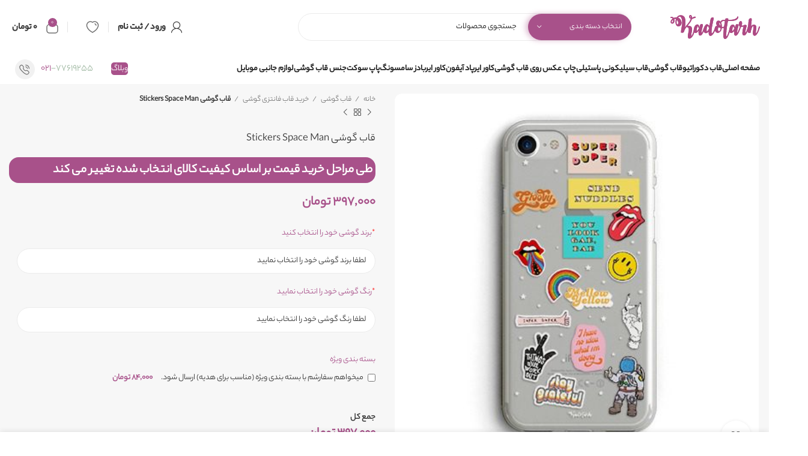

--- FILE ---
content_type: text/html; charset=UTF-8
request_url: https://kadotarh.com/product/stickers-space-man/
body_size: 72206
content:
<!DOCTYPE html>
<html dir="rtl" lang="fa-IR" prefix="og: https://ogp.me/ns#">
<head>
	<meta charset="UTF-8">
	<link rel="profile" href="https://gmpg.org/xfn/11">
	<link rel="pingback" href="https://kadotarh.com/xmlrpc.php">

			<script>window.MSInputMethodContext && document.documentMode && document.write('<script src="https://kadotarh.com/wp-content/themes/woodmart/js/libs/ie11CustomProperties.min.js"><\/script>');</script>
			<style>img:is([sizes="auto" i], [sizes^="auto," i]) { contain-intrinsic-size: 3000px 1500px }</style>
	
<!-- بهینه‌سازی موتور جستجو توسط Rank Math - https://rankmath.com/ -->
<title>قاب گوشی Stickers Space Man | کادوطرح</title>
<meta name="description" content="قاب گوشی Stickers Space Man برای انواع گوشی سامسونگ، شیائومی و آیفون | قیمت و خرید انواع قاب گوشی فانتزی و چاپ روی قاب گوشی از فروشگاه کادوطرح"/>
<meta name="robots" content="follow, index, max-snippet:-1, max-video-preview:-1, max-image-preview:large"/>
<link rel="canonical" href="https://kadotarh.com/product/stickers-space-man/" />
<meta property="og:locale" content="fa_IR" />
<meta property="og:type" content="product" />
<meta property="og:title" content="قاب گوشی Stickers Space Man | کادوطرح" />
<meta property="og:description" content="قاب گوشی Stickers Space Man برای انواع گوشی سامسونگ، شیائومی و آیفون | قیمت و خرید انواع قاب گوشی فانتزی و چاپ روی قاب گوشی از فروشگاه کادوطرح" />
<meta property="og:url" content="https://kadotarh.com/product/stickers-space-man/" />
<meta property="og:site_name" content="کادوطرح" />
<meta property="og:updated_time" content="2025-12-30T13:35:51+03:30" />
<meta property="og:image" content="https://kadotarh.com/wp-content/uploads/2021/01/fcca5688-990d-47ca-a1fa-aafddd81386b.jpg" />
<meta property="og:image:secure_url" content="https://kadotarh.com/wp-content/uploads/2021/01/fcca5688-990d-47ca-a1fa-aafddd81386b.jpg" />
<meta property="og:image:width" content="425" />
<meta property="og:image:height" content="425" />
<meta property="og:image:alt" content="قاب گوشی Stickers Space Man" />
<meta property="og:image:type" content="image/jpeg" />
<meta property="product:price:amount" content="3970000" />
<meta property="product:price:currency" content="IRR" />
<meta property="product:availability" content="instock" />
<meta name="twitter:card" content="summary_large_image" />
<meta name="twitter:title" content="قاب گوشی Stickers Space Man | کادوطرح" />
<meta name="twitter:description" content="قاب گوشی Stickers Space Man برای انواع گوشی سامسونگ، شیائومی و آیفون | قیمت و خرید انواع قاب گوشی فانتزی و چاپ روی قاب گوشی از فروشگاه کادوطرح" />
<meta name="twitter:image" content="https://kadotarh.com/wp-content/uploads/2021/01/fcca5688-990d-47ca-a1fa-aafddd81386b.jpg" />
<meta name="twitter:label1" content="قیمت" />
<meta name="twitter:data1" content="397,000&nbsp;تومان" />
<meta name="twitter:label2" content="دسترسی" />
<meta name="twitter:data2" content="موجود" />
<script type="application/ld+json" class="rank-math-schema">{"@context":"https://schema.org","@graph":[{"@type":"Organization","@id":"https://kadotarh.com/#organization","name":"\u06a9\u0627\u062f\u0648\u0637\u0631\u062d","url":"https://kadotarh.com","email":"maymay198421","logo":{"@type":"ImageObject","@id":"https://kadotarh.com/#logo","url":"https://kadotarh.com/wp-content/uploads/2020/04/kadologo.png","contentUrl":"https://kadotarh.com/wp-content/uploads/2020/04/kadologo.png","caption":"\u06a9\u0627\u062f\u0648\u0637\u0631\u062d","inLanguage":"fa-IR","width":"220","height":"63"}},{"@type":"WebSite","@id":"https://kadotarh.com/#website","url":"https://kadotarh.com","name":"\u06a9\u0627\u062f\u0648\u0637\u0631\u062d","publisher":{"@id":"https://kadotarh.com/#organization"},"inLanguage":"fa-IR"},{"@type":"ImageObject","@id":"https://kadotarh.com/wp-content/uploads/2021/01/fcca5688-990d-47ca-a1fa-aafddd81386b.jpg","url":"https://kadotarh.com/wp-content/uploads/2021/01/fcca5688-990d-47ca-a1fa-aafddd81386b.jpg","width":"425","height":"425","inLanguage":"fa-IR"},{"@type":"BreadcrumbList","@id":"https://kadotarh.com/product/stickers-space-man/#breadcrumb","itemListElement":[{"@type":"ListItem","position":"1","item":{"@id":"https://kadotarh.com","name":"\u062e\u0627\u0646\u0647"}},{"@type":"ListItem","position":"2","item":{"@id":"https://kadotarh.com/product-category/mobile-case/%d9%82%d8%a7%d8%a8-%d9%81%d8%a7%d9%86%d8%aa%d8%b2%db%8c/","name":"\u062e\u0631\u06cc\u062f \u0642\u0627\u0628 \u0641\u0627\u0646\u062a\u0632\u06cc \u06af\u0648\u0634\u06cc"}},{"@type":"ListItem","position":"3","item":{"@id":"https://kadotarh.com/product/stickers-space-man/","name":"\u0642\u0627\u0628 \u06af\u0648\u0634\u06cc Stickers Space Man"}}]},{"@type":"ItemPage","@id":"https://kadotarh.com/product/stickers-space-man/#webpage","url":"https://kadotarh.com/product/stickers-space-man/","name":"\u0642\u0627\u0628 \u06af\u0648\u0634\u06cc Stickers Space Man | \u06a9\u0627\u062f\u0648\u0637\u0631\u062d","datePublished":"2021-01-02T07:42:29+03:30","dateModified":"2025-12-30T13:35:51+03:30","isPartOf":{"@id":"https://kadotarh.com/#website"},"primaryImageOfPage":{"@id":"https://kadotarh.com/wp-content/uploads/2021/01/fcca5688-990d-47ca-a1fa-aafddd81386b.jpg"},"inLanguage":"fa-IR","breadcrumb":{"@id":"https://kadotarh.com/product/stickers-space-man/#breadcrumb"}},{"@type":"Product","name":"\u0642\u0627\u0628 \u06af\u0648\u0634\u06cc Stickers Space Man | \u06a9\u0627\u062f\u0648\u0637\u0631\u062d","description":"\u0642\u0627\u0628 \u06af\u0648\u0634\u06cc Stickers Space Man \u0628\u0631\u0627\u06cc \u0627\u0646\u0648\u0627\u0639 \u06af\u0648\u0634\u06cc \u0633\u0627\u0645\u0633\u0648\u0646\u06af\u060c \u0634\u06cc\u0627\u0626\u0648\u0645\u06cc \u0648 \u0622\u06cc\u0641\u0648\u0646 | \u0642\u06cc\u0645\u062a \u0648 \u062e\u0631\u06cc\u062f \u0627\u0646\u0648\u0627\u0639 \u0642\u0627\u0628 \u06af\u0648\u0634\u06cc \u0641\u0627\u0646\u062a\u0632\u06cc \u0648 \u0686\u0627\u067e \u0631\u0648\u06cc \u0642\u0627\u0628 \u06af\u0648\u0634\u06cc \u0627\u0632 \u0641\u0631\u0648\u0634\u06af\u0627\u0647 \u06a9\u0627\u062f\u0648\u0637\u0631\u062d","category":"\u0642\u0627\u0628 \u06af\u0648\u0634\u06cc &gt; \u062e\u0631\u06cc\u062f \u0642\u0627\u0628 \u0641\u0627\u0646\u062a\u0632\u06cc \u06af\u0648\u0634\u06cc","mainEntityOfPage":{"@id":"https://kadotarh.com/product/stickers-space-man/#webpage"},"image":[{"@type":"ImageObject","url":"https://kadotarh.com/wp-content/uploads/2021/01/fcca5688-990d-47ca-a1fa-aafddd81386b.jpg","height":"425","width":"425"},{"@type":"ImageObject","url":"https://kadotarh.com/wp-content/uploads/2021/01/1374d63d-8310-409a-9c7f-acd21a71cd6f.jpg","height":"425","width":"425"}],"offers":{"@type":"Offer","price":"39700000","priceCurrency":"IRR","priceValidUntil":"2027-12-31","availability":"http://schema.org/InStock","itemCondition":"NewCondition","url":"https://kadotarh.com/product/stickers-space-man/","seller":{"@type":"Organization","@id":"https://kadotarh.com/","name":"\u06a9\u0627\u062f\u0648\u0637\u0631\u062d","url":"https://kadotarh.com","logo":"https://kadotarh.com/wp-content/uploads/2020/04/kadologo.png"},"priceSpecification":{"price":"3970000","priceCurrency":"IRR","valueAddedTaxIncluded":"false"}},"@id":"https://kadotarh.com/product/stickers-space-man/#richSnippet"}]}</script>
<!-- /افزونه سئو ورپرس Rank Math -->

<link rel="alternate" type="application/rss+xml" title="کادوطرح &raquo; خوراک" href="https://kadotarh.com/feed/" />
<link rel="alternate" type="application/rss+xml" title="کادوطرح &raquo; خوراک دیدگاه‌ها" href="https://kadotarh.com/comments/feed/" />
<link rel="alternate" type="application/rss+xml" title="کادوطرح &raquo; قاب گوشی Stickers Space Man خوراک دیدگاه‌ها" href="https://kadotarh.com/product/stickers-space-man/feed/" />
<link rel='stylesheet' id='FSWW_style-css' href='https://kadotarh.com/wp-content/plugins/FS_WooCommerce_Wallet/assets/styles/style.css?ver=1.2' type='text/css' media='all' />
<link rel='stylesheet' id='themecomplete-epo-css' href='https://kadotarh.com/wp-content/plugins/woocommerce-tm-extra-product-options/assets/css/epo.min.css?ver=6.3.2' type='text/css' media='all' />
<link rel='stylesheet' id='themecomplete-epo-smallscreen-css' href='https://kadotarh.com/wp-content/plugins/woocommerce-tm-extra-product-options/assets/css/tm-epo-smallscreen.min.css?ver=6.3.2' type='text/css' media='only screen and (max-width: 768px)' />
<link rel='stylesheet' id='themecomplete-epo-rtl-css' href='https://kadotarh.com/wp-content/plugins/woocommerce-tm-extra-product-options/assets/css/tm-epo-rtl.min.css?ver=6.3.2' type='text/css' media='all' />
<style id='safe-svg-svg-icon-style-inline-css' type='text/css'>
.safe-svg-cover{text-align:center}.safe-svg-cover .safe-svg-inside{display:inline-block;max-width:100%}.safe-svg-cover svg{fill:currentColor;height:100%;max-height:100%;max-width:100%;width:100%}

</style>
<link rel='stylesheet' id='jet-engine-frontend-css' href='https://kadotarh.com/wp-content/plugins/jet-engine/assets/css/frontend.css?ver=3.1.5' type='text/css' media='all' />
<style id='classic-theme-styles-inline-css' type='text/css'>
/*! This file is auto-generated */
.wp-block-button__link{color:#fff;background-color:#32373c;border-radius:9999px;box-shadow:none;text-decoration:none;padding:calc(.667em + 2px) calc(1.333em + 2px);font-size:1.125em}.wp-block-file__button{background:#32373c;color:#fff;text-decoration:none}
</style>
<link rel='stylesheet' id='fsww_style-css' href='https://kadotarh.com/wp-content/plugins/FS_WooCommerce_Wallet/assets/styles/frontend.css?ver=1.2' type='text/css' media='all' />
<link rel='stylesheet' id='digits-login-style-css' href='https://kadotarh.com/wp-content/plugins/digits/assets/css/login.css?ver=8.3.0.3' type='text/css' media='all' />
<link rel='stylesheet' id='digits-style-css' href='https://kadotarh.com/wp-content/plugins/digits/assets/css/main.css?ver=8.3.0.3' type='text/css' media='all' />
<style id='digits-style-inline-css' type='text/css'>

                #woocommerce-order-data .address p:nth-child(3) a,.woocommerce-customer-details--phone{
                    text-align:right;
                    }
</style>
<link rel='stylesheet' id='digits-login-style-rtl-css' href='https://kadotarh.com/wp-content/plugins/digits/assets/css/login-rtl.css?ver=8.3.0.3' type='text/css' media='all' />
<style id='woocommerce-inline-inline-css' type='text/css'>
.woocommerce form .form-row .required { visibility: visible; }
</style>
<link rel='stylesheet' id='brands-styles-css' href='https://kadotarh.com/wp-content/plugins/woocommerce/assets/css/brands.css?ver=10.3.3' type='text/css' media='all' />
<link rel='stylesheet' id='elementor-icons-css' href='https://kadotarh.com/wp-content/plugins/elementor/assets/lib/eicons/css/elementor-icons.min.css?ver=5.44.0' type='text/css' media='all' />
<link rel='stylesheet' id='elementor-frontend-css' href='https://kadotarh.com/wp-content/plugins/elementor/assets/css/frontend-rtl.min.css?ver=3.32.0' type='text/css' media='all' />
<link rel='stylesheet' id='elementor-post-9682-css' href='https://kadotarh.com/wp-content/uploads/elementor/css/post-9682.css?ver=1768442280' type='text/css' media='all' />
<link rel='stylesheet' id='elementor-pro-css' href='https://kadotarh.com/wp-content/plugins/elementor-pro/assets/css/frontend-rtl.min.css?ver=3.14.0' type='text/css' media='all' />
<link rel='stylesheet' id='elementor-post-11927-css' href='https://kadotarh.com/wp-content/uploads/elementor/css/post-11927.css?ver=1768442281' type='text/css' media='all' />
<link rel='stylesheet' id='bootstrap-css' href='https://kadotarh.com/wp-content/themes/woodmart/css/bootstrap-light.min.css?ver=7.2.4' type='text/css' media='all' />
<link rel='stylesheet' id='woodmart-style-css' href='https://kadotarh.com/wp-content/themes/woodmart/css/parts/base-rtl.min.css?ver=7.2.4' type='text/css' media='all' />
<link rel='stylesheet' id='child-style-css' href='https://kadotarh.com/wp-content/themes/woodmart-child/style.css?ver=7.2.4' type='text/css' media='all' />
<link rel='stylesheet' id='wd-widget-wd-recent-posts-css' href='https://kadotarh.com/wp-content/themes/woodmart/css/parts/widget-wd-recent-posts.min.css?ver=7.2.4' type='text/css' media='all' />
<link rel='stylesheet' id='wd-widget-wd-layered-nav-css' href='https://kadotarh.com/wp-content/themes/woodmart/css/parts/woo-widget-wd-layered-nav.min.css?ver=7.2.4' type='text/css' media='all' />
<link rel='stylesheet' id='wd-woo-mod-swatches-base-css' href='https://kadotarh.com/wp-content/themes/woodmart/css/parts/woo-mod-swatches-base.min.css?ver=7.2.4' type='text/css' media='all' />
<link rel='stylesheet' id='wd-woo-mod-swatches-filter-css' href='https://kadotarh.com/wp-content/themes/woodmart/css/parts/woo-mod-swatches-filter.min.css?ver=7.2.4' type='text/css' media='all' />
<link rel='stylesheet' id='wd-widget-product-cat-css' href='https://kadotarh.com/wp-content/themes/woodmart/css/parts/woo-widget-product-cat.min.css?ver=7.2.4' type='text/css' media='all' />
<link rel='stylesheet' id='wd-widget-active-filters-css' href='https://kadotarh.com/wp-content/themes/woodmart/css/parts/woo-widget-active-filters.min.css?ver=7.2.4' type='text/css' media='all' />
<link rel='stylesheet' id='wd-widget-shopping-cart-css' href='https://kadotarh.com/wp-content/themes/woodmart/css/parts/woo-widget-shopping-cart-rtl.min.css?ver=7.2.4' type='text/css' media='all' />
<link rel='stylesheet' id='wd-widget-slider-price-filter-css' href='https://kadotarh.com/wp-content/themes/woodmart/css/parts/woo-widget-slider-price-filter.min.css?ver=7.2.4' type='text/css' media='all' />
<link rel='stylesheet' id='wd-wpcf7-css' href='https://kadotarh.com/wp-content/themes/woodmart/css/parts/int-wpcf7-rtl.min.css?ver=7.2.4' type='text/css' media='all' />
<link rel='stylesheet' id='wd-elementor-base-css' href='https://kadotarh.com/wp-content/themes/woodmart/css/parts/int-elem-base-rtl.min.css?ver=7.2.4' type='text/css' media='all' />
<link rel='stylesheet' id='wd-elementor-pro-base-css' href='https://kadotarh.com/wp-content/themes/woodmart/css/parts/int-elementor-pro-rtl.min.css?ver=7.2.4' type='text/css' media='all' />
<link rel='stylesheet' id='wd-woocommerce-base-css' href='https://kadotarh.com/wp-content/themes/woodmart/css/parts/woocommerce-base-rtl.min.css?ver=7.2.4' type='text/css' media='all' />
<link rel='stylesheet' id='wd-mod-star-rating-css' href='https://kadotarh.com/wp-content/themes/woodmart/css/parts/mod-star-rating-rtl.min.css?ver=7.2.4' type='text/css' media='all' />
<link rel='stylesheet' id='wd-woo-el-track-order-css' href='https://kadotarh.com/wp-content/themes/woodmart/css/parts/woo-el-track-order.min.css?ver=7.2.4' type='text/css' media='all' />
<link rel='stylesheet' id='wd-woo-mod-quantity-css' href='https://kadotarh.com/wp-content/themes/woodmart/css/parts/woo-mod-quantity.min.css?ver=7.2.4' type='text/css' media='all' />
<link rel='stylesheet' id='wd-woo-single-prod-el-base-css' href='https://kadotarh.com/wp-content/themes/woodmart/css/parts/woo-single-prod-el-base.min.css?ver=7.2.4' type='text/css' media='all' />
<link rel='stylesheet' id='wd-woo-mod-stock-status-css' href='https://kadotarh.com/wp-content/themes/woodmart/css/parts/woo-mod-stock-status.min.css?ver=7.2.4' type='text/css' media='all' />
<link rel='stylesheet' id='wd-woo-mod-shop-attributes-css' href='https://kadotarh.com/wp-content/themes/woodmart/css/parts/woo-mod-shop-attributes-rtl.min.css?ver=7.2.4' type='text/css' media='all' />
<link rel='stylesheet' id='wd-header-base-css' href='https://kadotarh.com/wp-content/themes/woodmart/css/parts/header-base-rtl.min.css?ver=7.2.4' type='text/css' media='all' />
<link rel='stylesheet' id='wd-mod-tools-css' href='https://kadotarh.com/wp-content/themes/woodmart/css/parts/mod-tools.min.css?ver=7.2.4' type='text/css' media='all' />
<link rel='stylesheet' id='wd-header-search-css' href='https://kadotarh.com/wp-content/themes/woodmart/css/parts/header-el-search-rtl.min.css?ver=7.2.4' type='text/css' media='all' />
<link rel='stylesheet' id='wd-header-search-form-css' href='https://kadotarh.com/wp-content/themes/woodmart/css/parts/header-el-search-form-rtl.min.css?ver=7.2.4' type='text/css' media='all' />
<link rel='stylesheet' id='wd-wd-search-results-css' href='https://kadotarh.com/wp-content/themes/woodmart/css/parts/wd-search-results-rtl.min.css?ver=7.2.4' type='text/css' media='all' />
<link rel='stylesheet' id='wd-wd-search-form-css' href='https://kadotarh.com/wp-content/themes/woodmart/css/parts/wd-search-form-rtl.min.css?ver=7.2.4' type='text/css' media='all' />
<link rel='stylesheet' id='wd-wd-search-cat-css' href='https://kadotarh.com/wp-content/themes/woodmart/css/parts/wd-search-cat-rtl.min.css?ver=7.2.4' type='text/css' media='all' />
<link rel='stylesheet' id='wd-header-my-account-dropdown-css' href='https://kadotarh.com/wp-content/themes/woodmart/css/parts/header-el-my-account-dropdown-rtl.min.css?ver=7.2.4' type='text/css' media='all' />
<link rel='stylesheet' id='wd-woo-mod-login-form-css' href='https://kadotarh.com/wp-content/themes/woodmart/css/parts/woo-mod-login-form.min.css?ver=7.2.4' type='text/css' media='all' />
<link rel='stylesheet' id='wd-header-my-account-css' href='https://kadotarh.com/wp-content/themes/woodmart/css/parts/header-el-my-account-rtl.min.css?ver=7.2.4' type='text/css' media='all' />
<link rel='stylesheet' id='wd-header-elements-base-css' href='https://kadotarh.com/wp-content/themes/woodmart/css/parts/header-el-base-rtl.min.css?ver=7.2.4' type='text/css' media='all' />
<link rel='stylesheet' id='wd-header-cart-side-css' href='https://kadotarh.com/wp-content/themes/woodmart/css/parts/header-el-cart-side.min.css?ver=7.2.4' type='text/css' media='all' />
<link rel='stylesheet' id='wd-header-cart-css' href='https://kadotarh.com/wp-content/themes/woodmart/css/parts/header-el-cart-rtl.min.css?ver=7.2.4' type='text/css' media='all' />
<link rel='stylesheet' id='wd-widget-product-list-css' href='https://kadotarh.com/wp-content/themes/woodmart/css/parts/woo-widget-product-list-rtl.min.css?ver=7.2.4' type='text/css' media='all' />
<link rel='stylesheet' id='wd-woo-single-prod-predefined-css' href='https://kadotarh.com/wp-content/themes/woodmart/css/parts/woo-single-prod-predefined-rtl.min.css?ver=7.2.4' type='text/css' media='all' />
<link rel='stylesheet' id='wd-woo-single-prod-and-quick-view-predefined-css' href='https://kadotarh.com/wp-content/themes/woodmart/css/parts/woo-single-prod-and-quick-view-predefined-rtl.min.css?ver=7.2.4' type='text/css' media='all' />
<link rel='stylesheet' id='wd-woo-single-prod-el-tabs-predefined-css' href='https://kadotarh.com/wp-content/themes/woodmart/css/parts/woo-single-prod-el-tabs-predefined.min.css?ver=7.2.4' type='text/css' media='all' />
<link rel='stylesheet' id='wd-photoswipe-css' href='https://kadotarh.com/wp-content/themes/woodmart/css/parts/lib-photoswipe-rtl.min.css?ver=7.2.4' type='text/css' media='all' />
<link rel='stylesheet' id='wd-woo-single-prod-el-gallery-css' href='https://kadotarh.com/wp-content/themes/woodmart/css/parts/woo-single-prod-el-gallery-rtl.min.css?ver=7.2.4' type='text/css' media='all' />
<link rel='stylesheet' id='wd-owl-carousel-css' href='https://kadotarh.com/wp-content/themes/woodmart/css/parts/lib-owl-carousel-rtl.min.css?ver=7.2.4' type='text/css' media='all' />
<link rel='stylesheet' id='wd-woo-single-prod-el-navigation-css' href='https://kadotarh.com/wp-content/themes/woodmart/css/parts/woo-single-prod-el-navigation-rtl.min.css?ver=7.2.4' type='text/css' media='all' />
<link rel='stylesheet' id='wd-add-to-cart-popup-css' href='https://kadotarh.com/wp-content/themes/woodmart/css/parts/woo-opt-add-to-cart-popup.min.css?ver=7.2.4' type='text/css' media='all' />
<link rel='stylesheet' id='wd-mfp-popup-css' href='https://kadotarh.com/wp-content/themes/woodmart/css/parts/lib-magnific-popup-rtl.min.css?ver=7.2.4' type='text/css' media='all' />
<link rel='stylesheet' id='wd-social-icons-css' href='https://kadotarh.com/wp-content/themes/woodmart/css/parts/el-social-icons.min.css?ver=7.2.4' type='text/css' media='all' />
<link rel='stylesheet' id='wd-tabs-css' href='https://kadotarh.com/wp-content/themes/woodmart/css/parts/el-tabs-rtl.min.css?ver=7.2.4' type='text/css' media='all' />
<link rel='stylesheet' id='wd-woo-single-prod-el-tabs-opt-layout-tabs-css' href='https://kadotarh.com/wp-content/themes/woodmart/css/parts/woo-single-prod-el-tabs-opt-layout-tabs.min.css?ver=7.2.4' type='text/css' media='all' />
<link rel='stylesheet' id='wd-accordion-css' href='https://kadotarh.com/wp-content/themes/woodmart/css/parts/el-accordion-rtl.min.css?ver=7.2.4' type='text/css' media='all' />
<link rel='stylesheet' id='wd-woo-single-prod-el-reviews-css' href='https://kadotarh.com/wp-content/themes/woodmart/css/parts/woo-single-prod-el-reviews-rtl.min.css?ver=7.2.4' type='text/css' media='all' />
<link rel='stylesheet' id='wd-woo-single-prod-el-reviews-style-1-css' href='https://kadotarh.com/wp-content/themes/woodmart/css/parts/woo-single-prod-el-reviews-style-1.min.css?ver=7.2.4' type='text/css' media='all' />
<link rel='stylesheet' id='wd-mod-comments-css' href='https://kadotarh.com/wp-content/themes/woodmart/css/parts/mod-comments-rtl.min.css?ver=7.2.4' type='text/css' media='all' />
<link rel='stylesheet' id='wd-product-loop-css' href='https://kadotarh.com/wp-content/themes/woodmart/css/parts/woo-product-loop-rtl.min.css?ver=7.2.4' type='text/css' media='all' />
<link rel='stylesheet' id='wd-product-loop-icons-css' href='https://kadotarh.com/wp-content/themes/woodmart/css/parts/woo-product-loop-icons.min.css?ver=7.2.4' type='text/css' media='all' />
<link rel='stylesheet' id='wd-woo-opt-products-bg-css' href='https://kadotarh.com/wp-content/themes/woodmart/css/parts/woo-opt-products-bg.min.css?ver=7.2.4' type='text/css' media='all' />
<link rel='stylesheet' id='wd-woo-opt-products-shadow-css' href='https://kadotarh.com/wp-content/themes/woodmart/css/parts/woo-opt-products-shadow.min.css?ver=7.2.4' type='text/css' media='all' />
<link rel='stylesheet' id='wd-woo-mod-product-labels-css' href='https://kadotarh.com/wp-content/themes/woodmart/css/parts/woo-mod-product-labels.min.css?ver=7.2.4' type='text/css' media='all' />
<link rel='stylesheet' id='wd-woo-mod-product-labels-round-css' href='https://kadotarh.com/wp-content/themes/woodmart/css/parts/woo-mod-product-labels-round.min.css?ver=7.2.4' type='text/css' media='all' />
<link rel='stylesheet' id='wd-widget-collapse-css' href='https://kadotarh.com/wp-content/themes/woodmart/css/parts/opt-widget-collapse.min.css?ver=7.2.4' type='text/css' media='all' />
<link rel='stylesheet' id='wd-scroll-top-css' href='https://kadotarh.com/wp-content/themes/woodmart/css/parts/opt-scrolltotop-rtl.min.css?ver=7.2.4' type='text/css' media='all' />
<link rel='stylesheet' id='wd-sticky-add-to-cart-css' href='https://kadotarh.com/wp-content/themes/woodmart/css/parts/woo-opt-sticky-add-to-cart.min.css?ver=7.2.4' type='text/css' media='all' />
<link rel='stylesheet' id='wd-bottom-toolbar-css' href='https://kadotarh.com/wp-content/themes/woodmart/css/parts/opt-bottom-toolbar-rtl.min.css?ver=7.2.4' type='text/css' media='all' />
<link rel='stylesheet' id='xts-style-header_420262-css' href='https://kadotarh.com/wp-content/uploads/2024/10/xts-header_420262-1729322316.css?ver=7.2.4' type='text/css' media='all' />
<link rel='stylesheet' id='xts-style-theme_settings_default-css' href='https://kadotarh.com/wp-content/uploads/2024/10/xts-theme_settings_default-1729536465.css?ver=7.2.4' type='text/css' media='all' />
<style id='themecomplete-extra-css-inline-css' type='text/css'>
.woocommerce #content table.cart img.epo-upload-image, .woocommerce table.cart img.epo-upload-image, .woocommerce-page #content table.cart img.epo-upload-image, .woocommerce-page table.cart img.epo-upload-image, .epo-upload-image {max-width: calc(70% - 0.5em)  !important;max-height: none !important;}

</style>
<link rel='stylesheet' id='elementor-icons-shared-0-css' href='https://kadotarh.com/wp-content/plugins/elementor/assets/lib/font-awesome/css/fontawesome.min.css?ver=5.15.3' type='text/css' media='all' />
<link rel='stylesheet' id='elementor-icons-fa-solid-css' href='https://kadotarh.com/wp-content/plugins/elementor/assets/lib/font-awesome/css/solid.min.css?ver=5.15.3' type='text/css' media='all' />
<script type="text/template" id="tmpl-variation-template">
	<div class="woocommerce-variation-description">{{{ data.variation.variation_description }}}</div>
	<div class="woocommerce-variation-price">{{{ data.variation.price_html }}}</div>
	<div class="woocommerce-variation-availability">{{{ data.variation.availability_html }}}</div>
</script>
<script type="text/template" id="tmpl-unavailable-variation-template">
	<p role="alert">با عرض پوزش، این محصول در دسترس نیست. خواهشمندیمً ترکیب دیگری را انتخاب کنید.</p>
</script>
<script type="text/javascript" src="https://kadotarh.com/wp-includes/js/jquery/jquery.min.js?ver=3.7.1" id="jquery-core-js"></script>
<script type="text/javascript" id="FSWW_main-js-extra">
/* <![CDATA[ */
var fsww = {"delete_this_item":"Delete This item?"};
/* ]]> */
</script>
<script type="text/javascript" src="https://kadotarh.com/wp-content/plugins/FS_WooCommerce_Wallet/assets/scripts/main.js?ver=2.1" id="FSWW_main-js"></script>
<script type="text/javascript" src="https://kadotarh.com/wp-includes/js/underscore.min.js?ver=1.13.7" id="underscore-js"></script>
<script type="text/javascript" id="wp-util-js-extra">
/* <![CDATA[ */
var _wpUtilSettings = {"ajax":{"url":"\/wp-admin\/admin-ajax.php"}};
/* ]]> */
</script>
<script type="text/javascript" src="https://kadotarh.com/wp-includes/js/wp-util.min.js?ver=6.7.4" id="wp-util-js"></script>
<script type="text/javascript" src="https://kadotarh.com/wp-content/plugins/woocommerce/assets/js/jquery-blockui/jquery.blockUI.min.js?ver=2.7.0-wc.10.3.3" id="wc-jquery-blockui-js" data-wp-strategy="defer"></script>
<script type="text/javascript" src="https://kadotarh.com/wp-content/plugins/FS_WooCommerce_Wallet/assets/scripts/frontend.js?ver=1.2" id="fsww_script-js"></script>
<script type="text/javascript" id="wc-add-to-cart-js-extra">
/* <![CDATA[ */
var wc_add_to_cart_params = {"ajax_url":"\/wp-admin\/admin-ajax.php","wc_ajax_url":"\/?wc-ajax=%%endpoint%%","i18n_view_cart":"\u0645\u0634\u0627\u0647\u062f\u0647 \u0633\u0628\u062f \u062e\u0631\u06cc\u062f","cart_url":"https:\/\/kadotarh.com\/cart\/","is_cart":"","cart_redirect_after_add":"no"};
/* ]]> */
</script>
<script type="text/javascript" src="https://kadotarh.com/wp-content/plugins/woocommerce/assets/js/frontend/add-to-cart.min.js?ver=10.3.3" id="wc-add-to-cart-js" defer="defer" data-wp-strategy="defer"></script>
<script type="text/javascript" src="https://kadotarh.com/wp-content/plugins/woocommerce/assets/js/zoom/jquery.zoom.min.js?ver=1.7.21-wc.10.3.3" id="wc-zoom-js" defer="defer" data-wp-strategy="defer"></script>
<script type="text/javascript" id="wc-single-product-js-extra">
/* <![CDATA[ */
var wc_single_product_params = {"i18n_required_rating_text":"\u062e\u0648\u0627\u0647\u0634\u0645\u0646\u062f\u06cc\u0645 \u06cc\u06a9 \u0631\u062a\u0628\u0647 \u0631\u0627 \u0627\u0646\u062a\u062e\u0627\u0628 \u06a9\u0646\u06cc\u062f","i18n_rating_options":["1 of 5 stars","2 of 5 stars","3 of 5 stars","4 of 5 stars","5 of 5 stars"],"i18n_product_gallery_trigger_text":"\u0645\u0634\u0627\u0647\u062f\u0647 \u06af\u0627\u0644\u0631\u06cc \u062a\u0635\u0627\u0648\u06cc\u0631 \u062f\u0631 \u062d\u0627\u0644\u062a \u062a\u0645\u0627\u0645 \u0635\u0641\u062d\u0647","review_rating_required":"no","flexslider":{"rtl":true,"animation":"slide","smoothHeight":true,"directionNav":false,"controlNav":"thumbnails","slideshow":false,"animationSpeed":500,"animationLoop":false,"allowOneSlide":false},"zoom_enabled":"","zoom_options":[],"photoswipe_enabled":"","photoswipe_options":{"shareEl":false,"closeOnScroll":false,"history":false,"hideAnimationDuration":0,"showAnimationDuration":0},"flexslider_enabled":""};
/* ]]> */
</script>
<script type="text/javascript" src="https://kadotarh.com/wp-content/plugins/woocommerce/assets/js/frontend/single-product.min.js?ver=10.3.3" id="wc-single-product-js" defer="defer" data-wp-strategy="defer"></script>
<script type="text/javascript" src="https://kadotarh.com/wp-content/plugins/woocommerce/assets/js/js-cookie/js.cookie.min.js?ver=2.1.4-wc.10.3.3" id="wc-js-cookie-js" defer="defer" data-wp-strategy="defer"></script>
<script type="text/javascript" id="woocommerce-js-extra">
/* <![CDATA[ */
var woocommerce_params = {"ajax_url":"\/wp-admin\/admin-ajax.php","wc_ajax_url":"\/?wc-ajax=%%endpoint%%","i18n_password_show":"\u0646\u0645\u0627\u06cc\u0634 \u0631\u0645\u0632\u0639\u0628\u0648\u0631","i18n_password_hide":"Hide password"};
/* ]]> */
</script>
<script type="text/javascript" src="https://kadotarh.com/wp-content/plugins/woocommerce/assets/js/frontend/woocommerce.min.js?ver=10.3.3" id="woocommerce-js" defer="defer" data-wp-strategy="defer"></script>
<script type="text/javascript" src="https://kadotarh.com/wp-content/themes/woodmart/js/libs/device.min.js?ver=7.2.4" id="wd-device-library-js"></script>
<script type="text/javascript" id="zxcvbn-async-js-extra">
/* <![CDATA[ */
var _zxcvbnSettings = {"src":"https:\/\/kadotarh.com\/wp-includes\/js\/zxcvbn.min.js"};
/* ]]> */
</script>
<script type="text/javascript" src="https://kadotarh.com/wp-includes/js/zxcvbn-async.min.js?ver=1.0" id="zxcvbn-async-js"></script>
<link rel="https://api.w.org/" href="https://kadotarh.com/wp-json/" /><link rel="alternate" title="JSON" type="application/json" href="https://kadotarh.com/wp-json/wp/v2/product/4320" /><link rel="EditURI" type="application/rsd+xml" title="RSD" href="https://kadotarh.com/xmlrpc.php?rsd" />
<link rel="stylesheet" href="https://kadotarh.com/wp-content/themes/woodmart-child/rtl.css" type="text/css" media="screen" /><meta name="generator" content="WordPress 6.7.4" />
<link rel='shortlink' href='https://kadotarh.com/?p=4320' />
<link rel="alternate" title="oEmbed (JSON)" type="application/json+oembed" href="https://kadotarh.com/wp-json/oembed/1.0/embed?url=https%3A%2F%2Fkadotarh.com%2Fproduct%2Fstickers-space-man%2F" />
<link rel="alternate" title="oEmbed (XML)" type="text/xml+oembed" href="https://kadotarh.com/wp-json/oembed/1.0/embed?url=https%3A%2F%2Fkadotarh.com%2Fproduct%2Fstickers-space-man%2F&#038;format=xml" />
<style>mark.order-date,time{unicode-bidi:embed!important}</style><!-- Analytics by WP Statistics - https://wp-statistics.com -->
					<meta name="viewport" content="width=device-width, initial-scale=1.0, maximum-scale=1.0, user-scalable=no">
										<noscript><style>.woocommerce-product-gallery{ opacity: 1 !important; }</style></noscript>
	<meta name="generator" content="Elementor 3.32.0; features: additional_custom_breakpoints; settings: css_print_method-external, google_font-enabled, font_display-swap">
			<style>
				.e-con.e-parent:nth-of-type(n+4):not(.e-lazyloaded):not(.e-no-lazyload),
				.e-con.e-parent:nth-of-type(n+4):not(.e-lazyloaded):not(.e-no-lazyload) * {
					background-image: none !important;
				}
				@media screen and (max-height: 1024px) {
					.e-con.e-parent:nth-of-type(n+3):not(.e-lazyloaded):not(.e-no-lazyload),
					.e-con.e-parent:nth-of-type(n+3):not(.e-lazyloaded):not(.e-no-lazyload) * {
						background-image: none !important;
					}
				}
				@media screen and (max-height: 640px) {
					.e-con.e-parent:nth-of-type(n+2):not(.e-lazyloaded):not(.e-no-lazyload),
					.e-con.e-parent:nth-of-type(n+2):not(.e-lazyloaded):not(.e-no-lazyload) * {
						background-image: none !important;
					}
				}
			</style>
			        <style type="text/css">
            .digits_secure_modal_box, .digits_ui,
            .digits_secure_modal_box *, .digits_ui *,
            .digits_font, .dig_ma-box, .dig_ma-box input, .dig_ma-box input::placeholder, .dig_ma-box ::placeholder, .dig_ma-box label, .dig_ma-box button, .dig_ma-box select, .dig_ma-box * {
                font-family: 'Yekan', sans-serif;
            }
        </style>
        <link rel="icon" href="https://kadotarh.com/wp-content/uploads/2024/01/cropped-Kadotarh-LOGO-1-32x32.png" sizes="32x32" />
<link rel="icon" href="https://kadotarh.com/wp-content/uploads/2024/01/cropped-Kadotarh-LOGO-1-192x192.png" sizes="192x192" />
<link rel="apple-touch-icon" href="https://kadotarh.com/wp-content/uploads/2024/01/cropped-Kadotarh-LOGO-1-180x180.png" />
<meta name="msapplication-TileImage" content="https://kadotarh.com/wp-content/uploads/2024/01/cropped-Kadotarh-LOGO-1-270x270.png" />
		<style type="text/css" id="wp-custom-css">
			/*add to cart +- field */
div.quantity input[type="number"] {
display:inline !important;
	width: 50px;
}
/*menu item font size*/
.wd-header-main-nav .nav-link-text {
	font-size: 13px;
}
/*footer load more */
#elementor-tab-title-4871{
text-align:center;
}
#menu-item-17128 > a:nth-child(1){
	color:#a8518a;
}
#menu-item-17680 > a:nth-child(1){
	color:#a8518a;
}
.wd-header-nav span{
	font-size:14px !important;
}
.summary-inner > p:nth-child(3){
	  background-color: #a8518a;
    color: #fff;
    font-size: 1.3rem;
    font-weight: 700;
    border-radius: 1rem;
    padding: 5px;
}		</style>
		<style>
		
		</style><script class="tm-hidden" type="text/template" id="tmpl-tc-cart-options-popup">
	<div class='header'>
		<h3>{{{ data.title }}}</h3>
	</div>
	<div id='{{{ data.id }}}' class='float-editbox'>{{{ data.html }}}</div>
	<div class='footer'>
		<div class='inner'>
			<span class='tm-button button button-secondary button-large floatbox-cancel'>{{{ data.close }}}</span>
		</div>
	</div>
</script>
<script class="tm-hidden" type="text/template" id="tmpl-tc-lightbox">
	<div class="tc-lightbox-wrap">
		<span class="tc-lightbox-button tcfa tcfa-search tc-transition tcinit"></span>
	</div>
</script>
<script class="tm-hidden" type="text/template" id="tmpl-tc-lightbox-zoom">
	<span class="tc-lightbox-button-close tcfa tcfa-times"></span>
	{{{ data.img }}}
</script>
<script class="tm-hidden" type="text/template" id="tmpl-tc-final-totals">
	<dl class="tm-extra-product-options-totals tm-custom-price-totals">
		<# if (data.show_unit_price==true){ #>		<dt class="tm-unit-price">{{{ data.unit_price }}}</dt>
		<dd class="tm-unit-price">
			<span class="price amount options">{{{ data.formatted_unit_price }}}</span>
		</dd>		<# } #>
		<# if (data.show_options_vat==true){ #>		<dt class="tm-vat-options-totals">{{{ data.options_vat_total }}}</dt>
		<dd class="tm-vat-options-totals">
			<span class="price amount options">{{{ data.formatted_vat_options_total }}}</span>
		</dd>		<# } #>
		<# if (data.show_options_total==true){ #>		<dt class="tm-options-totals">{{{ data.options_total }}}</dt>
		<dd class="tm-options-totals">
			<span class="price amount options">{{{ data.formatted_options_total }}}</span>
		</dd>		<# } #>
		<# if (data.show_fees_total==true){ #>		<dt class="tm-fee-totals">{{{ data.fees_total }}}</dt>
		<dd class="tm-fee-totals">
			<span class="price amount fees">{{{ data.formatted_fees_total }}}</span>
		</dd>		<# } #>
		<# if (data.show_extra_fee==true){ #>		<dt class="tm-extra-fee">{{{ data.extra_fee }}}</dt>
		<dd class="tm-extra-fee">
			<span class="price amount options extra-fee">{{{ data.formatted_extra_fee }}}</span>
		</dd>		<# } #>
		<# if (data.show_final_total==true){ #>		<dt class="tm-final-totals">{{{ data.final_total }}}</dt>
		<dd class="tm-final-totals">
			<span class="price amount final">{{{ data.formatted_final_total }}}</span>
		</dd>		<# } #>
			</dl>
</script>
<script class="tm-hidden" type="text/template" id="tmpl-tc-price">
	<span class="amount">{{{ data.price.price }}}</span>
</script>
<script class="tm-hidden" type="text/template" id="tmpl-tc-sale-price">
	<del>
		<span class="tc-original-price amount">{{{ data.price.original_price }}}</span>
	</del>
	<ins>
		<span class="amount">{{{ data.price.price }}}</span>
	</ins>
</script>
<script class="tm-hidden" type="text/template" id="tmpl-tc-section-pop-link">
	<div id="tm-section-pop-up" class="tm-extra-product-options flasho tc-wrapper tm-section-pop-up single tm-animated appear">
		<div class='header'><h3>{{{ data.title }}}</h3></div>
		<div class="float-editbox" id="tc-floatbox-content"></div>
		<div class='footer'>
			<div class='inner'>
				<span class='tm-button button button-secondary button-large floatbox-cancel'>{{{ data.close }}}</span>
			</div>
		</div>
	</div>
</script>
<script class="tm-hidden" type="text/template" id="tmpl-tc-floating-box-nks">
	<# if (data.values.length) {#>
	{{{ data.html_before }}}
	<div class="tc-row tm-fb-labels">
		<span class="tc-cell tc-col-3 tm-fb-title">{{{ data.option_label }}}</span>
		<span class="tc-cell tc-col-3 tm-fb-value">{{{ data.option_value }}}</span>
		<span class="tc-cell tc-col-3 tm-fb-quantity">{{{ data.option__qty }}}</span>
		<span class="tc-cell tc-col-3 tm-fb-price">{{{ data.option_lpric }}}</span>
	</div>
	<# for (var i = 0; i < data.values.length; i++) { #>
		<# if (data.values[i].label_show=='' || data.values[i].value_show=='') {#>
	<div class="tc-row">
			<# if (data.values[i].label_show=='') {#>
		<span class="tc-cell tc-col-3 tm-fb-title">{{{ data.values[i].title }}}</span>
			<# } #>
			<# if (data.values[i].value_show=='') {#>
		<span class="tc-cell tc-col-3 tm-fb-value">{{{ data.values[i].value }}}</span>
			<# } #>
		<span class="tc-cell tc-col-3 tm-fb-quantity">{{{ data.values[i].quantity }}}</span>
		<span class="tc-cell tc-col-3 tm-fb-price">{{{ data.values[i].price }}}</span>
	</div>
		<# } #>
	<# } #>
	{{{ data.html_after }}}
	{{{ data.totals }}}
	<# }#>
</script>
<script class="tm-hidden" type="text/template" id="tmpl-tc-floating-box">
	<# if (data.values.length) {#>
	{{{ data.html_before }}}
	<dl class="tm-fb">
		<# for (var i = 0; i < data.values.length; i++) { #>
			<# if (data.values[i].label_show=='') {#>
		<dt class="tm-fb-title">{{{ data.values[i].title }}}</dt>
			<# } #>
			<# if (data.values[i].value_show=='') {#>
		<dd class="tm-fb-value">{{{ data.values[i].value }}}</dd>
			<# } #>
		<# } #>
	</dl>
	{{{ data.html_after }}}
	{{{ data.totals }}}
	<# }#>
</script>
<script class="tm-hidden" type="text/template" id="tmpl-tc-chars-remanining">
	<span class="tc-chars">
		<span class="tc-chars-remanining">{{{ data.maxlength }}}</span>
		<span class="tc-remaining"> {{{ data.characters_remaining }}}</span>
	</span>
</script>
<script class="tm-hidden" type="text/template" id="tmpl-tc-formatted-price"><# if (data.customer_price_format_wrap_start) {#>
	{{{ data.customer_price_format_wrap_start }}}
	<# } #>&lt;span class=&quot;woocommerce-Price-amount amount&quot;&gt;&lt;bdi&gt;{{{ data.price }}}&nbsp;&lt;span class=&quot;woocommerce-Price-currencySymbol&quot;&gt;تومان&lt;/span&gt;&lt;/bdi&gt;&lt;/span&gt;<# if (data.customer_price_format_wrap_end) {#>
	{{{ data.customer_price_format_wrap_end }}}
	<# } #></script>
<script class="tm-hidden" type="text/template" id="tmpl-tc-formatted-sale-price"><# if (data.customer_price_format_wrap_start) {#>
	{{{ data.customer_price_format_wrap_start }}}
	<# } #>&lt;del aria-hidden=&quot;true&quot;&gt;&lt;span class=&quot;woocommerce-Price-amount amount&quot;&gt;&lt;bdi&gt;{{{ data.price }}}&nbsp;&lt;span class=&quot;woocommerce-Price-currencySymbol&quot;&gt;تومان&lt;/span&gt;&lt;/bdi&gt;&lt;/span&gt;&lt;/del&gt; &lt;span class=&quot;screen-reader-text&quot;&gt;قیمت اصلی: {{{ data.price }}}&nbsp;تومان بود.&lt;/span&gt;&lt;ins aria-hidden=&quot;true&quot;&gt;&lt;span class=&quot;woocommerce-Price-amount amount&quot;&gt;&lt;bdi&gt;{{{ data.sale_price }}}&nbsp;&lt;span class=&quot;woocommerce-Price-currencySymbol&quot;&gt;تومان&lt;/span&gt;&lt;/bdi&gt;&lt;/span&gt;&lt;/ins&gt;&lt;span class=&quot;screen-reader-text&quot;&gt;قیمت فعلی: {{{ data.sale_price }}}&nbsp;تومان.&lt;/span&gt;<# if (data.customer_price_format_wrap_end) {#>
	{{{ data.customer_price_format_wrap_end }}}
	<# } #></script>
<script class="tm-hidden" type="text/template" id="tmpl-tc-upload-messages">
	<div class="header">
		<h3>{{{ data.title }}}</h3>
	</div>
	<div class="float-editbox" id="tc-floatbox-content">
		<div class="tc-upload-messages">
			<div class="tc-upload-message">{{{ data.message }}}</div>
			<# for (var id in data.files) {
				if (data.files.hasOwnProperty(id)) {#>
					<# for (var i in id) {
						if (data.files[id].hasOwnProperty(i)) {#>
						<div class="tc-upload-files">{{{ data.files[id][i] }}}</div>
						<# }
					}#>
				<# }
			}#>
		</div>
	</div>
	<div class="footer">
		<div class="inner">&nbsp;</div>
	</div>
</script>
</head>

<body data-rsssl=1 class="rtl product-template-default single single-product postid-4320 wp-custom-logo theme-woodmart woocommerce woocommerce-page woocommerce-no-js tm-responsive wrapper-custom  woodmart-product-design-default categories-accordion-on woodmart-archive-shop woodmart-ajax-shop-on offcanvas-sidebar-mobile offcanvas-sidebar-tablet sticky-toolbar-on wd-sticky-btn-on elementor-default elementor-kit-9682">
			<script type="text/javascript" id="wd-flicker-fix">// Flicker fix.</script>	
	
	<div class="website-wrapper">
									<header class="whb-header whb-header_420262 whb-sticky-shadow whb-scroll-stick whb-sticky-real">
					<div class="whb-main-header">
	
<div class="whb-row whb-general-header whb-sticky-row whb-without-bg whb-without-border whb-color-dark whb-flex-flex-middle">
	<div class="container">
		<div class="whb-flex-row whb-general-header-inner">
			<div class="whb-column whb-col-left whb-visible-lg">
	<div class="site-logo">
	<a href="https://kadotarh.com/" class="wd-logo wd-main-logo" rel="home">
		<img src="https://kadotarh.com/wp-content/uploads/2022/12/kadotarh2.svg" alt="کادوطرح" style="max-width: 169px;" />	</a>
	</div>
<div class="whb-space-element " style="width:45px;"></div></div>
<div class="whb-column whb-col-center whb-visible-lg">
				<div class="wd-search-form wd-header-search-form wd-display-form whb-bbeutoq0yj2x3hx72wai">
				
				
				<form role="search" method="get" class="searchform  wd-with-cat wd-style-default wd-cat-style-bordered woodmart-ajax-search" action="https://kadotarh.com/"  data-thumbnail="1" data-price="1" data-post_type="product" data-count="20" data-sku="0" data-symbols_count="3">
					<input type="text" class="s" placeholder="جستجوی محصولات" value="" name="s" aria-label="جستجو" title="جستجوی محصولات" required/>
					<input type="hidden" name="post_type" value="product">
								<div class="wd-search-cat wd-scroll">
				<input type="hidden" name="product_cat" value="0">
				<a href="#" rel="nofollow" data-val="0">
					<span>
						انتخاب دسته بندی					</span>
				</a>
				<div class="wd-dropdown wd-dropdown-search-cat wd-dropdown-menu wd-scroll-content wd-design-default">
					<ul class="wd-sub-menu">
						<li style="display:none;"><a href="#" data-val="0">انتخاب دسته بندی</a></li>
							<li class="cat-item cat-item-2121"><a class="pf-value" href="https://kadotarh.com/product-category/ghabe_kham/" data-val="ghabe_kham" data-title="قاب خام" >قاب خام</a>
</li>
	<li class="cat-item cat-item-2138"><a class="pf-value" href="https://kadotarh.com/product-category/%d9%82%d8%a7%d8%a8-%d8%af%da%a9%d9%88%d8%b1%d8%a7%d8%aa%db%8c%d9%88/" data-val="%d9%82%d8%a7%d8%a8-%d8%af%da%a9%d9%88%d8%b1%d8%a7%d8%aa%db%8c%d9%88" data-title="قاب دکوراتیو" >قاب دکوراتیو</a>
</li>
	<li class="cat-item cat-item-2156"><a class="pf-value" href="https://kadotarh.com/product-category/%d9%82%d8%a7%d8%a8-%d8%b3%db%8c%d9%84%db%8c%da%a9%d9%88%d9%86%db%8c-%d9%be%d8%a7%d8%b3%d8%aa%db%8c%d9%84%db%8c/" data-val="%d9%82%d8%a7%d8%a8-%d8%b3%db%8c%d9%84%db%8c%da%a9%d9%88%d9%86%db%8c-%d9%be%d8%a7%d8%b3%d8%aa%db%8c%d9%84%db%8c" data-title="قاب سیلیکونی پاستیلی" >قاب سیلیکونی پاستیلی</a>
</li>
	<li class="cat-item cat-item-898"><a class="pf-value" href="https://kadotarh.com/product-category/mobile-case/" data-val="mobile-case" data-title="قاب گوشی" >قاب گوشی</a>
<ul class='children'>
	<li class="cat-item cat-item-15"><a class="pf-value" href="https://kadotarh.com/product-category/mobile-case/dedicated-orders/" data-val="dedicated-orders" data-title="چاپ عکس روی قاب گوشی" >چاپ عکس روی قاب گوشی</a>
</li>
	<li class="cat-item cat-item-909"><a class="pf-value" href="https://kadotarh.com/product-category/mobile-case/%d9%82%d8%a7%d8%a8-%d9%81%d8%a7%d9%86%d8%aa%d8%b2%db%8c/" data-val="%d9%82%d8%a7%d8%a8-%d9%81%d8%a7%d9%86%d8%aa%d8%b2%db%8c" data-title="خرید قاب فانتزی گوشی" >خرید قاب فانتزی گوشی</a>
</li>
	<li class="cat-item cat-item-1548"><a class="pf-value" href="https://kadotarh.com/product-category/mobile-case/iphone-case/" data-val="iphone-case" data-title="قاب گوشی آیفون دخترانه" >قاب گوشی آیفون دخترانه</a>
</li>
	<li class="cat-item cat-item-889"><a class="pf-value" href="https://kadotarh.com/product-category/mobile-case/%d8%b7%d8%b1%d8%ad-%d9%87%d8%a7%db%8c-%d8%a8%d8%a7-%d8%a7%d8%b3%d9%85-%d8%af%d9%84%d8%ae%d9%88%d8%a7%d9%87/" data-val="%d8%b7%d8%b1%d8%ad-%d9%87%d8%a7%db%8c-%d8%a8%d8%a7-%d8%a7%d8%b3%d9%85-%d8%af%d9%84%d8%ae%d9%88%d8%a7%d9%87" data-title="قاب گوشی با اسم دلخواه" >قاب گوشی با اسم دلخواه</a>
</li>
	<li class="cat-item cat-item-1549"><a class="pf-value" href="https://kadotarh.com/product-category/mobile-case/samsung-case/" data-val="samsung-case" data-title="قاب گوشی سامسونگ دخترانه" >قاب گوشی سامسونگ دخترانه</a>
</li>
	<li class="cat-item cat-item-62"><a class="pf-value" href="https://kadotarh.com/product-category/mobile-case/romance-set/" data-val="romance-set" data-title="قاب گوشی ست" >قاب گوشی ست</a>
</li>
	<li class="cat-item cat-item-1550"><a class="pf-value" href="https://kadotarh.com/product-category/mobile-case/xiaomi-case/" data-val="xiaomi-case" data-title="قاب گوشی شیائومی دخترانه" >قاب گوشی شیائومی دخترانه</a>
</li>
	<li class="cat-item cat-item-1551"><a class="pf-value" href="https://kadotarh.com/product-category/mobile-case/huawei-case/" data-val="huawei-case" data-title="قاب گوشی هوآوی" >قاب گوشی هوآوی</a>
</li>
</ul>
</li>
	<li class="cat-item cat-item-2114"><a class="pf-value" href="https://kadotarh.com/product-category/sticker/" data-val="sticker" data-title="قاب گوشی استیکری" >قاب گوشی استیکری</a>
</li>
	<li class="cat-item cat-item-2068"><a class="pf-value" href="https://kadotarh.com/product-category/boys-mobile-case/" data-val="boys-mobile-case" data-title="قاب گوشی پسرانه" >قاب گوشی پسرانه</a>
</li>
	<li class="cat-item cat-item-2110"><a class="pf-value" href="https://kadotarh.com/product-category/awsome/" data-val="awsome" data-title="قاب گوشی خفن" >قاب گوشی خفن</a>
</li>
	<li class="cat-item cat-item-2067"><a class="pf-value" href="https://kadotarh.com/product-category/girls-mobile-case/" data-val="girls-mobile-case" data-title="قاب گوشی دخترانه" >قاب گوشی دخترانه</a>
</li>
	<li class="cat-item cat-item-2113"><a class="pf-value" href="https://kadotarh.com/product-category/anime-animation/" data-val="anime-animation" data-title="قاب گوشی طرح انیمه و انیمیشن" >قاب گوشی طرح انیمه و انیمیشن</a>
</li>
	<li class="cat-item cat-item-2116"><a class="pf-value" href="https://kadotarh.com/product-category/career/" data-val="career" data-title="قاب گوشی طرح شغل‌ها" >قاب گوشی طرح شغل‌ها</a>
</li>
	<li class="cat-item cat-item-2119"><a class="pf-value" href="https://kadotarh.com/product-category/movie-music/" data-val="movie-music" data-title="قاب گوشی طرح فیلم و موسیقی" >قاب گوشی طرح فیلم و موسیقی</a>
</li>
	<li class="cat-item cat-item-2111"><a class="pf-value" href="https://kadotarh.com/product-category/cute/" data-val="cute" data-title="قاب گوشی کیوت" >قاب گوشی کیوت</a>
</li>
	<li class="cat-item cat-item-2115"><a class="pf-value" href="https://kadotarh.com/product-category/sport-2/" data-val="sport-2" data-title="قاب گوشی ورزشی" >قاب گوشی ورزشی</a>
</li>
	<li class="cat-item cat-item-892"><a class="pf-value" href="https://kadotarh.com/product-category/airpod-cover/" data-val="airpod-cover" data-title="کاور ایرپاد" >کاور ایرپاد</a>
<ul class='children'>
	<li class="cat-item cat-item-2140"><a class="pf-value" href="https://kadotarh.com/product-category/airpod-cover/airpod-4/" data-val="airpod-4" data-title="ایرپاد 4" >ایرپاد 4</a>
</li>
	<li class="cat-item cat-item-2122"><a class="pf-value" href="https://kadotarh.com/product-category/airpod-cover/galaxy_air_buds/" data-val="galaxy_air_buds" data-title="کاور ایربادز" >کاور ایربادز</a>
	<ul class='children'>
	<li class="cat-item cat-item-2141"><a class="pf-value" href="https://kadotarh.com/product-category/airpod-cover/galaxy_air_buds/%d8%a7%db%8c%d8%b1%d8%a8%d8%a7%d8%af%d8%b2-%db%b2/" data-val="%d8%a7%db%8c%d8%b1%d8%a8%d8%a7%d8%af%d8%b2-%db%b2" data-title="ایربادز ۲" >ایربادز ۲</a>
</li>
	<li class="cat-item cat-item-2144"><a class="pf-value" href="https://kadotarh.com/product-category/airpod-cover/galaxy_air_buds/%d8%a7%db%8c%d8%b1%d8%a8%d8%a7%d8%af%d8%b2-%db%b3/" data-val="%d8%a7%db%8c%d8%b1%d8%a8%d8%a7%d8%af%d8%b2-%db%b3" data-title="ایربادز ۳" >ایربادز ۳</a>
</li>
	<li class="cat-item cat-item-2145"><a class="pf-value" href="https://kadotarh.com/product-category/airpod-cover/galaxy_air_buds/%db%b3-%d9%be%d8%b1%d9%88/" data-val="%db%b3-%d9%be%d8%b1%d9%88" data-title="ایربادز ۳ پرو" >ایربادز ۳ پرو</a>
</li>
	<li class="cat-item cat-item-2142"><a class="pf-value" href="https://kadotarh.com/product-category/airpod-cover/galaxy_air_buds/%d9%be%d8%b1%d9%88%db%b2/" data-val="%d9%be%d8%b1%d9%88%db%b2" data-title="ایربادز پرو۲" >ایربادز پرو۲</a>
</li>
	<li class="cat-item cat-item-2143"><a class="pf-value" href="https://kadotarh.com/product-category/airpod-cover/galaxy_air_buds/%d9%84%d8%a7%db%8c%d9%88/" data-val="%d9%84%d8%a7%db%8c%d9%88" data-title="ایربادز لایو" >ایربادز لایو</a>
</li>
	</ul>
</li>
	<li class="cat-item cat-item-893"><a class="pf-value" href="https://kadotarh.com/product-category/airpod-cover/cover-airpod-normal/" data-val="cover-airpod-normal" data-title="کاور ایرپاد (1 و 2)" >کاور ایرپاد (1 و 2)</a>
</li>
	<li class="cat-item cat-item-1547"><a class="pf-value" href="https://kadotarh.com/product-category/airpod-cover/cover-airpod-3/" data-val="cover-airpod-3" data-title="کاور ایرپاد 3" >کاور ایرپاد 3</a>
</li>
	<li class="cat-item cat-item-894"><a class="pf-value" href="https://kadotarh.com/product-category/airpod-cover/cover-airpod-pro/" data-val="cover-airpod-pro" data-title="کاور ایرپاد پرو" >کاور ایرپاد پرو</a>
</li>
	<li class="cat-item cat-item-2108"><a class="pf-value" href="https://kadotarh.com/product-category/airpod-cover/cover-airpod-pro-2/" data-val="cover-airpod-pro-2" data-title="کاور ایرپاد پرو 2" >کاور ایرپاد پرو 2</a>
</li>
	<li class="cat-item cat-item-2157"><a class="pf-value" href="https://kadotarh.com/product-category/airpod-cover/cover_air_pod_pro_3/" data-val="cover_air_pod_pro_3" data-title="کاور ایرپاد پرو 3" >کاور ایرپاد پرو 3</a>
</li>
</ul>
</li>
	<li class="cat-item cat-item-2095"><a class="pf-value" href="https://kadotarh.com/product-category/mobile-accessories/" data-val="mobile-accessories" data-title="لوازم جانبی موبایل" >لوازم جانبی موبایل</a>
<ul class='children'>
	<li class="cat-item cat-item-2139"><a class="pf-value" href="https://kadotarh.com/product-category/mobile-accessories/bande-_aviz/" data-val="bande-_aviz" data-title="بند آویز موبایل" >بند آویز موبایل</a>
</li>
	<li class="cat-item cat-item-897"><a class="pf-value" href="https://kadotarh.com/product-category/mobile-accessories/%d9%be%d8%a7%d9%be-%d8%b3%d9%88%da%a9%d8%aa/" data-val="%d9%be%d8%a7%d9%be-%d8%b3%d9%88%da%a9%d8%aa" data-title="پاپ سوکت (نگهدارنده‌ی موبایل)" >پاپ سوکت (نگهدارنده‌ی موبایل)</a>
</li>
	<li class="cat-item cat-item-2104"><a class="pf-value" href="https://kadotarh.com/product-category/mobile-accessories/power-bank/" data-val="power-bank" data-title="پاور بانک" >پاور بانک</a>
</li>
	<li class="cat-item cat-item-2099"><a class="pf-value" href="https://kadotarh.com/product-category/mobile-accessories/phone-charger/" data-val="phone-charger" data-title="شارژر و کابل گوشی" >شارژر و کابل گوشی</a>
	<ul class='children'>
	<li class="cat-item cat-item-2105"><a class="pf-value" href="https://kadotarh.com/product-category/mobile-accessories/phone-charger/cable-type-c/" data-val="cable-type-c" data-title="کابل تایپ C" >کابل تایپ C</a>
</li>
	</ul>
</li>
	<li class="cat-item cat-item-2102"><a class="pf-value" href="https://kadotarh.com/product-category/mobile-accessories/glass-screen-protector/" data-val="glass-screen-protector" data-title="گلس و محافظ صفحه" >گلس و محافظ صفحه</a>
	<ul class='children'>
	<li class="cat-item cat-item-2107"><a class="pf-value" href="https://kadotarh.com/product-category/mobile-accessories/glass-screen-protector/tpu-back/" data-val="tpu-back" data-title="برچسب پشت گوشی" >برچسب پشت گوشی</a>
</li>
	</ul>
</li>
	<li class="cat-item cat-item-2101"><a class="pf-value" href="https://kadotarh.com/product-category/mobile-accessories/handsfree/" data-val="handsfree" data-title="هندزفری" >هندزفری</a>
</li>
</ul>
</li>
					</ul>
				</div>
			</div>
								<button type="submit" class="searchsubmit wd-with-img">
						<span>
							جستجو						</span>
											</button>
				</form>

				
				
									<div class="search-results-wrapper">
						<div class="wd-dropdown-results wd-scroll wd-dropdown">
							<div class="wd-scroll-content"></div>
						</div>
					</div>
				
				
							</div>
		<div class="whb-space-element " style="width:180px;"></div></div>
<div class="whb-column whb-col-right whb-visible-lg">
	<div class="wd-header-my-account wd-tools-element wd-event-hover wd-with-username wd-design-6 wd-account-style-icon whb-cixyru7xtt69npai9euj">
			<a href="https://kadotarh.com/my-account/" title="حساب کاربری من">
			
				<span class="wd-tools-icon">
									</span>
				<span class="wd-tools-text">
				ورود / ثبت نام			</span>

					</a>

		
					<div class="wd-dropdown wd-dropdown-register">
						<div class="login-dropdown-inner">
							<span class="wd-heading"><span class="title">ورود</span><a class="create-account-link" href="https://kadotarh.com/my-account/?action=register">ایجاد حساب کاربری</a></span>
										<form method="post" class="login woocommerce-form woocommerce-form-login
						" action="https://kadotarh.com/my-account/" 			>

				
				
				<p class="woocommerce-FormRow woocommerce-FormRow--wide form-row form-row-wide form-row-username">
					<label for="username">نام کاربری یا آدرس ایمیل&nbsp;<span class="required">*</span></label>
					<input type="text" class="woocommerce-Input woocommerce-Input--text input-text" name="username" id="username" value="" />				</p>
				<p class="woocommerce-FormRow woocommerce-FormRow--wide form-row form-row-wide form-row-password">
					<label for="password">رمز عبور&nbsp;<span class="required">*</span></label>
					<input class="woocommerce-Input woocommerce-Input--text input-text" type="password" name="password" id="password" autocomplete="current-password" />
				</p>

				    <div class="digits-form_footer"></div>
        <input type="hidden" name="instance_id" value="47bdf5582a0bf998e8ceca21e62d0a1b"
           autocomplete="off"/>
    <input type="hidden" name="action" value="digits_forms_ajax" class="digits_action_type" autocomplete="off"/>
    <input type="hidden" name="type" value="login" class="digits_action_type" autocomplete="off"/>

    <input type="hidden" name="digits_step_1_type" value=""
           autocomplete="off"/>
    <input type="hidden" name="digits_step_1_value" value=""
           autocomplete="off"/>
    <input type="hidden" name="digits_step_2_type" value=""
           autocomplete="off"/>
    <input type="hidden" name="digits_step_2_value" value=""
           autocomplete="off"/>

    <input type="hidden" name="digits_step_3_type" value=""
           autocomplete="off"/>
    <input type="hidden" name="digits_step_3_value" value=""
           autocomplete="off"/>

    <input type="hidden" name="digits_login_email_token" value="" class="reset_on_back"/>

    <input type="hidden" name="digits_redirect_page"
           value="//kadotarh.com/product/stickers-space-man/"/>
    <input type="hidden" id="digits_form" name="digits_form" value="b8e2620b25" />    <input type="hidden" name="action_type" value="" autocomplete="off"/>
    <input type="hidden" name="digits_phone" value="">
    <input type="hidden" name="digits_email" value="">
    <input type="hidden" id="digits_secure_inp" name="digits_secured" value="1">
    
				<p class="form-row">
					<input type="hidden" id="woocommerce-login-nonce" name="woocommerce-login-nonce" value="390a6fa129" /><input type="hidden" name="_wp_http_referer" value="/product/stickers-space-man/" />										<button type="submit" class="button woocommerce-button woocommerce-form-login__submit" name="login" value="ورود">ورود</button>
				</p>

				<p class="login-form-footer">
					<a href="https://kadotarh.com/my-account/lost-password/" class="woocommerce-LostPassword lost_password">رمز عبور را فراموش کرده اید؟</a>
					<label class="woocommerce-form__label woocommerce-form__label-for-checkbox woocommerce-form-login__rememberme">
						<input class="woocommerce-form__input woocommerce-form__input-checkbox" name="rememberme" type="checkbox" value="forever" title="مرا به خاطر بسپار" aria-label="مرا به خاطر بسپار" /> <span>مرا به خاطر بسپار</span>
					</label>
				</p>

				
				        <button onclick="return false"
                class="woocommerce-Button button digits_secure_login-tp digits-form_submit-btn"
        >ادامه</button>
        <input type="hidden" class="digits_container_id" name="digits_container_id" value="customer_login">
        			</form>

		
						</div>
					</div>
					</div>
<div class="whb-space-element " style="width:5px;"></div><div class="wd-header-divider whb-divider-default "></div><div class="whb-space-element " style="width:5px;"></div>
<div class="wd-header-wishlist wd-tools-element wd-style-icon wd-with-count wd-tools-custom-icon wd-design-2 whb-tm8be4cts1icmy7zmdj1" title="لیست علاقمندی های من">
	<a href="https://kadotarh.com/wishlist/">
		
			<span class="wd-tools-icon">
				<img width="22" height="20" src="https://kadotarh.com/wp-content/uploads/2023/04/Heart-header-ico-1.svg" class="wd-custom-icon" alt="" decoding="async" />
									<span class="wd-tools-count">
						0					</span>
							</span>

			<span class="wd-tools-text">
				علاقه مندی			</span>

			</a>
</div>
<div class="whb-space-element " style="width:5px;"></div><div class="wd-header-divider whb-divider-default "></div><div class="whb-space-element " style="width:5px;"></div>
<div class="wd-header-cart wd-tools-element wd-design-5 wd-tools-custom-icon cart-widget-opener whb-rbr4prcoltcyvc7vzke6">
	<a href="https://kadotarh.com/cart/" title="سبد خرید">
		
			<span class="wd-tools-icon">
									<img width="20" height="21" src="https://kadotarh.com/wp-content/uploads/2023/04/cart-header-ico.svg" class="wd-custom-icon" alt="" decoding="async" />															<span class="wd-cart-number wd-tools-count">0 <span>محصول</span></span>
									</span>
			<span class="wd-tools-text">
				
										<span class="wd-cart-subtotal"><span class="woocommerce-Price-amount amount"><bdi>0&nbsp;<span class="woocommerce-Price-currencySymbol">تومان</span></bdi></span></span>
					</span>

			</a>
	</div>
</div>
<div class="whb-column whb-mobile-left whb-hidden-lg">
	<div class="wd-tools-element wd-header-mobile-nav wd-style-icon wd-design-1 whb-gh20ka2lovyp8etz64e4">
	<a href="#" rel="nofollow" aria-label="باز کردن منوی موبایل">
		
		<span class="wd-tools-icon">
					</span>

		<span class="wd-tools-text">منو</span>

			</a>
</div><!--END wd-header-mobile-nav--></div>
<div class="whb-column whb-mobile-center whb-hidden-lg">
	<div class="site-logo">
	<a href="https://kadotarh.com/" class="wd-logo wd-main-logo" rel="home">
		<img src="https://kadotarh.com/wp-content/uploads/2022/12/kadotarh2.svg" alt="کادوطرح" style="max-width: 150px;" />	</a>
	</div>
</div>
<div class="whb-column whb-mobile-right whb-hidden-lg">
	
<div class="wd-header-cart wd-tools-element wd-design-5 wd-tools-custom-icon cart-widget-opener whb-b4i8she658qtqjv16b7d">
	<a href="https://kadotarh.com/cart/" title="سبد خرید">
		
			<span class="wd-tools-icon">
									<img width="20" height="21" src="https://kadotarh.com/wp-content/uploads/2023/04/cart-header-ico.svg" class="wd-custom-icon" alt="" decoding="async" />															<span class="wd-cart-number wd-tools-count">0 <span>محصول</span></span>
									</span>
			<span class="wd-tools-text">
				
										<span class="wd-cart-subtotal"><span class="woocommerce-Price-amount amount"><bdi>0&nbsp;<span class="woocommerce-Price-currencySymbol">تومان</span></bdi></span></span>
					</span>

			</a>
	</div>
</div>
		</div>
	</div>
</div>

<div class="whb-row whb-header-bottom whb-sticky-row whb-without-bg whb-without-border whb-color-dark whb-flex-flex-middle">
	<div class="container">
		<div class="whb-flex-row whb-header-bottom-inner">
			<div class="whb-column whb-col-left whb-visible-lg">
	<div class="wd-header-nav wd-header-main-nav text-right wd-inline wd-design-1" role="navigation" aria-label="منوی اصلی">
	<ul id="menu-%d9%81%d9%87%d8%b1%d8%b3%d8%aa-%d8%a7%d8%b5%d9%84%db%8c-%d8%b3%d8%a7%db%8c%d8%aa" class="menu wd-nav wd-nav-main wd-style-underline wd-gap-s"><li id="menu-item-10983" class="menu-item menu-item-type-post_type menu-item-object-page menu-item-home menu-item-10983 item-level-0 menu-simple-dropdown wd-event-hover" ><a href="https://kadotarh.com/" class="woodmart-nav-link"><span class="nav-link-text">صفحه اصلی</span></a></li>
<li id="menu-item-18302" class="menu-item menu-item-type-taxonomy menu-item-object-product_cat menu-item-18302 item-level-0 menu-simple-dropdown wd-event-hover" ><a href="https://kadotarh.com/product-category/%d9%82%d8%a7%d8%a8-%d8%af%da%a9%d9%88%d8%b1%d8%a7%d8%aa%db%8c%d9%88/" class="woodmart-nav-link"><span class="nav-link-text">قاب دکوراتیو</span></a></li>
<li id="menu-item-1607" class="menu-item menu-item-type-custom menu-item-object-custom menu-item-1607 item-level-0 menu-mega-dropdown wd-event-hover menu-item-has-children" ><a href="https://kadotarh.com/product-category/mobile-case/" class="woodmart-nav-link"><span class="nav-link-text">قاب گوشی</span></a>
<div class="wd-dropdown-menu wd-dropdown wd-design-full-width color-scheme-dark">

<div class="container">
			<link rel="stylesheet" id="elementor-post-1602-css" href="https://kadotarh.com/wp-content/uploads/elementor/css/post-1602.css?ver=1768442281" type="text/css" media="all">
					<div data-elementor-type="wp-post" data-elementor-id="1602" class="elementor elementor-1602" data-elementor-post-type="cms_block">
						<section class="elementor-section elementor-top-section elementor-element elementor-element-748fdf6 elementor-section-boxed elementor-section-height-default elementor-section-height-default wd-section-disabled" data-id="748fdf6" data-element_type="section" data-settings="{&quot;background_background&quot;:&quot;classic&quot;}">
							<div class="elementor-background-overlay"></div>
							<div class="elementor-container elementor-column-gap-default">
					<div class="elementor-column elementor-col-50 elementor-top-column elementor-element elementor-element-63535128" data-id="63535128" data-element_type="column">
			<div class="elementor-widget-wrap elementor-element-populated">
						<div class="elementor-element elementor-element-c7d1058 elementor-widget-divider--view-line_text elementor-widget-divider--element-align-right elementor-widget elementor-widget-divider" data-id="c7d1058" data-element_type="widget" data-widget_type="divider.default">
				<div class="elementor-widget-container">
							<div class="elementor-divider">
			<span class="elementor-divider-separator">
							<span class="elementor-divider__text elementor-divider__element">
				قاب گوشی براساس مدل				</span>
						</span>
		</div>
						</div>
				</div>
				<section class="elementor-section elementor-inner-section elementor-element elementor-element-5597636 elementor-section-boxed elementor-section-height-default elementor-section-height-default wd-section-disabled" data-id="5597636" data-element_type="section">
						<div class="elementor-container elementor-column-gap-default">
					<div class="elementor-column elementor-col-100 elementor-inner-column elementor-element elementor-element-dbb206c" data-id="dbb206c" data-element_type="column">
			<div class="elementor-widget-wrap elementor-element-populated">
						<div class="elementor-element elementor-element-3a68e76 elementor-widget elementor-widget-heading" data-id="3a68e76" data-element_type="widget" data-widget_type="heading.default">
				<div class="elementor-widget-container">
					<p class="elementor-heading-title elementor-size-default"><a href="https://kadotarh.com/product-category/%d9%82%d8%a7%d8%a8-%da%af%d9%88%d8%b4%db%8c/iphone-case/" target="_blank">قاب گوشی آیفون  <i class="fas fa-angle-left"></i> </a></p>				</div>
				</div>
				<div class="elementor-element elementor-element-417eee9 elementor-widget elementor-widget-heading" data-id="417eee9" data-element_type="widget" data-widget_type="heading.default">
				<div class="elementor-widget-container">
					<p class="elementor-heading-title elementor-size-default"><a href="https://kadotarh.com/product-category/%d9%82%d8%a7%d8%a8-%da%af%d9%88%d8%b4%db%8c/samsung-case/" target="_blank">قاب گوشی سامسونگ <i class="fas fa-angle-left"></i> </a></p>				</div>
				</div>
				<div class="elementor-element elementor-element-12882ee elementor-widget elementor-widget-heading" data-id="12882ee" data-element_type="widget" data-widget_type="heading.default">
				<div class="elementor-widget-container">
					<p class="elementor-heading-title elementor-size-default"><a href="https://kadotarh.com/product-category/%d9%82%d8%a7%d8%a8-%da%af%d9%88%d8%b4%db%8c/xiaomi-case/" target="_blank">قاب گوشی شیائومی <i class="fas fa-angle-left"></i> </a></p>				</div>
				</div>
					</div>
		</div>
					</div>
		</section>
					</div>
		</div>
				<div class="elementor-column elementor-col-50 elementor-top-column elementor-element elementor-element-1b2e20d" data-id="1b2e20d" data-element_type="column">
			<div class="elementor-widget-wrap elementor-element-populated">
						<div class="elementor-element elementor-element-dbbe7aa elementor-widget-divider--view-line_text elementor-widget-divider--element-align-right elementor-widget elementor-widget-divider" data-id="dbbe7aa" data-element_type="widget" data-widget_type="divider.default">
				<div class="elementor-widget-container">
							<div class="elementor-divider">
			<span class="elementor-divider-separator">
							<span class="elementor-divider__text elementor-divider__element">
				قاب گوشی براساس طرح‌ها				</span>
						</span>
		</div>
						</div>
				</div>
				<section class="elementor-section elementor-inner-section elementor-element elementor-element-8176895 elementor-section-boxed elementor-section-height-default elementor-section-height-default wd-section-disabled" data-id="8176895" data-element_type="section">
						<div class="elementor-container elementor-column-gap-default">
					<div class="elementor-column elementor-col-33 elementor-inner-column elementor-element elementor-element-2ad92a4" data-id="2ad92a4" data-element_type="column">
			<div class="elementor-widget-wrap elementor-element-populated">
						<div class="elementor-element elementor-element-19cd824 elementor-widget elementor-widget-heading" data-id="19cd824" data-element_type="widget" data-widget_type="heading.default">
				<div class="elementor-widget-container">
					<p class="elementor-heading-title elementor-size-default"><a href="https://kadotarh.com/product-category/awsome/" target="_blank">قاب گوشی خفن <i class="fas fa-angle-left"></i> </a></p>				</div>
				</div>
				<div class="elementor-element elementor-element-258bddd elementor-widget elementor-widget-heading" data-id="258bddd" data-element_type="widget" data-widget_type="heading.default">
				<div class="elementor-widget-container">
					<p class="elementor-heading-title elementor-size-default"><a href="https://kadotarh.com/product-category/romance-and-occasions/romance-set/" target="_blank">قاب گوشی ست <i class="fas fa-angle-left"></i> </a></p>				</div>
				</div>
					</div>
		</div>
				<div class="elementor-column elementor-col-33 elementor-inner-column elementor-element elementor-element-d0fec4a" data-id="d0fec4a" data-element_type="column">
			<div class="elementor-widget-wrap elementor-element-populated">
						<div class="elementor-element elementor-element-c3575d4 elementor-widget elementor-widget-heading" data-id="c3575d4" data-element_type="widget" data-widget_type="heading.default">
				<div class="elementor-widget-container">
					<p class="elementor-heading-title elementor-size-default"><a href="https://kadotarh.com/product-category/cute/" target="_blank">قاب گوشی کیوت  <i class="fas fa-angle-left"></i> </a></p>				</div>
				</div>
				<div class="elementor-element elementor-element-e2f53d6 elementor-widget elementor-widget-heading" data-id="e2f53d6" data-element_type="widget" data-widget_type="heading.default">
				<div class="elementor-widget-container">
					<p class="elementor-heading-title elementor-size-default"><a href="https://kadotarh.com/product-category/anime-animation/" target="_blank">قاب گوشی طرح انیمه و انیمیشن  <i class="fas fa-angle-left"></i> </a></p>				</div>
				</div>
				<div class="elementor-element elementor-element-883f2dc elementor-widget elementor-widget-heading" data-id="883f2dc" data-element_type="widget" data-widget_type="heading.default">
				<div class="elementor-widget-container">
					<p class="elementor-heading-title elementor-size-default"><a href="https://kadotarh.com/product-category/movie-music/" target="_blank">قاب گوشی طرح فیلم و موسیقی <i class="fas fa-angle-left"></i> </a></p>				</div>
				</div>
				<div class="elementor-element elementor-element-ef063ea elementor-widget elementor-widget-heading" data-id="ef063ea" data-element_type="widget" data-widget_type="heading.default">
				<div class="elementor-widget-container">
					<p class="elementor-heading-title elementor-size-default"><a href="https://kadotarh.com/product-category/mobile-case/interests-and-hobbies/sticker-design/" target="_blank">قاب گوشی استیکری <i class="fas fa-angle-left"></i> </a></p>				</div>
				</div>
					</div>
		</div>
				<div class="elementor-column elementor-col-33 elementor-inner-column elementor-element elementor-element-cf220f8" data-id="cf220f8" data-element_type="column">
			<div class="elementor-widget-wrap elementor-element-populated">
						<div class="elementor-element elementor-element-b05fae7 elementor-widget elementor-widget-heading" data-id="b05fae7" data-element_type="widget" data-widget_type="heading.default">
				<div class="elementor-widget-container">
					<p class="elementor-heading-title elementor-size-default"><a href="https://kadotarh.com/product-category/sport-2/" target="_blank">قاب گوشی ورزشی <i class="fas fa-angle-left"></i> </a></p>				</div>
				</div>
				<div class="elementor-element elementor-element-ff4d7cf elementor-widget elementor-widget-heading" data-id="ff4d7cf" data-element_type="widget" data-widget_type="heading.default">
				<div class="elementor-widget-container">
					<p class="elementor-heading-title elementor-size-default"><a href="https://kadotarh.com/product-category/career/" target="_blank">قاب گوشی طرح شغل‌ها <i class="fas fa-angle-left"></i> </a></p>				</div>
				</div>
				<div class="elementor-element elementor-element-143c84f elementor-widget elementor-widget-heading" data-id="143c84f" data-element_type="widget" data-widget_type="heading.default">
				<div class="elementor-widget-container">
					<p class="elementor-heading-title elementor-size-default"><a href="https://kadotarh.com/product-category/%d8%b7%d8%b1%d8%ad-%d9%87%d8%a7%db%8c-%d8%a8%d8%a7-%d8%a7%d8%b3%d9%85-%d8%af%d9%84%d8%ae%d9%88%d8%a7%d9%87/" target="_blank">قاب گوشی با اسم دلخواه <i class="fas fa-angle-left"></i> </a></p>				</div>
				</div>
				<div class="elementor-element elementor-element-9866214 elementor-widget elementor-widget-heading" data-id="9866214" data-element_type="widget" data-widget_type="heading.default">
				<div class="elementor-widget-container">
					<p class="elementor-heading-title elementor-size-default"><a href="https://kadotarh.com/product-category/frame-mobile/dedicated-orders/" target="_blank">چاپ عکس روی قاب گوشی  <i class="fas fa-angle-left"></i> </a></p>				</div>
				</div>
					</div>
		</div>
					</div>
		</section>
					</div>
		</div>
					</div>
		</section>
				</div>
		
</div>

</div>
</li>
<li id="menu-item-20112" class="menu-item menu-item-type-taxonomy menu-item-object-product_cat menu-item-20112 item-level-0 menu-simple-dropdown wd-event-hover" ><a href="https://kadotarh.com/product-category/%d9%82%d8%a7%d8%a8-%d8%b3%db%8c%d9%84%db%8c%da%a9%d9%88%d9%86%db%8c-%d9%be%d8%a7%d8%b3%d8%aa%db%8c%d9%84%db%8c/" class="woodmart-nav-link"><span class="nav-link-text">قاب سیلیکونی پاستیلی</span></a></li>
<li id="menu-item-15452" class="menu-item menu-item-type-taxonomy menu-item-object-product_cat menu-item-15452 item-level-0 menu-simple-dropdown wd-event-hover" ><a href="https://kadotarh.com/product-category/mobile-case/dedicated-orders/" class="woodmart-nav-link"><span class="nav-link-text">چاپ عکس روی قاب گوشی</span></a></li>
<li id="menu-item-3652" class="menu-item menu-item-type-taxonomy menu-item-object-product_cat menu-item-has-children menu-item-3652 item-level-0 menu-simple-dropdown wd-event-hover" ><a href="https://kadotarh.com/product-category/airpod-cover/" class="woodmart-nav-link"><span class="nav-link-text">کاور ایرپاد آیفون</span></a><div class="color-scheme-dark wd-design-default wd-dropdown-menu wd-dropdown"><div class="container">
<ul class="wd-sub-menu color-scheme-dark">
	<li id="menu-item-3654" class="menu-item menu-item-type-taxonomy menu-item-object-product_cat menu-item-3654 item-level-1 wd-event-hover" ><a href="https://kadotarh.com/product-category/airpod-cover/cover-airpod-normal/" class="woodmart-nav-link">کاور ایرپاد (1 و 2)</a></li>
	<li id="menu-item-9219" class="menu-item menu-item-type-taxonomy menu-item-object-product_cat menu-item-9219 item-level-1 wd-event-hover" ><a href="https://kadotarh.com/product-category/airpod-cover/cover-airpod-3/" class="woodmart-nav-link">کاور ایرپاد 3</a></li>
	<li id="menu-item-3653" class="menu-item menu-item-type-taxonomy menu-item-object-product_cat menu-item-3653 item-level-1 wd-event-hover" ><a href="https://kadotarh.com/product-category/airpod-cover/cover-airpod-pro/" class="woodmart-nav-link">کاور ایرپاد پرو</a></li>
	<li id="menu-item-14800" class="menu-item menu-item-type-taxonomy menu-item-object-product_cat menu-item-14800 item-level-1 wd-event-hover" ><a href="https://kadotarh.com/product-category/airpod-cover/cover-airpod-pro-2/" class="woodmart-nav-link">کاور ایرپاد پرو 2</a></li>
</ul>
</div>
</div>
</li>
<li id="menu-item-17129" class="menu-item menu-item-type-taxonomy menu-item-object-product_cat menu-item-has-children menu-item-17129 item-level-0 menu-simple-dropdown wd-event-hover" ><a href="https://kadotarh.com/product-category/airpod-cover/galaxy_air_buds/" class="woodmart-nav-link"><span class="nav-link-text">کاور ایربادز سامسونگ</span></a><div class="color-scheme-dark wd-design-default wd-dropdown-menu wd-dropdown"><div class="container">
<ul class="wd-sub-menu color-scheme-dark">
	<li id="menu-item-19179" class="menu-item menu-item-type-taxonomy menu-item-object-product_cat menu-item-19179 item-level-1 wd-event-hover" ><a href="https://kadotarh.com/product-category/airpod-cover/galaxy_air_buds/%d8%a7%db%8c%d8%b1%d8%a8%d8%a7%d8%af%d8%b2-%db%b3/" class="woodmart-nav-link">ایربادز ۳</a></li>
	<li id="menu-item-19177" class="menu-item menu-item-type-taxonomy menu-item-object-product_cat menu-item-19177 item-level-1 wd-event-hover" ><a href="https://kadotarh.com/product-category/airpod-cover/galaxy_air_buds/%db%b3-%d9%be%d8%b1%d9%88/" class="woodmart-nav-link">ایربادز ۳ پرو</a></li>
	<li id="menu-item-19178" class="menu-item menu-item-type-taxonomy menu-item-object-product_cat menu-item-19178 item-level-1 wd-event-hover" ><a href="https://kadotarh.com/product-category/airpod-cover/galaxy_air_buds/%d8%a7%db%8c%d8%b1%d8%a8%d8%a7%d8%af%d8%b2-%db%b2/" class="woodmart-nav-link">ایربادز ۲</a></li>
	<li id="menu-item-19180" class="menu-item menu-item-type-taxonomy menu-item-object-product_cat menu-item-19180 item-level-1 wd-event-hover" ><a href="https://kadotarh.com/product-category/airpod-cover/galaxy_air_buds/%d9%be%d8%b1%d9%88%db%b2/" class="woodmart-nav-link">ایربادز پرو۲</a></li>
	<li id="menu-item-19181" class="menu-item menu-item-type-taxonomy menu-item-object-product_cat menu-item-19181 item-level-1 wd-event-hover" ><a href="https://kadotarh.com/product-category/airpod-cover/galaxy_air_buds/%d9%84%d8%a7%db%8c%d9%88/" class="woodmart-nav-link">ایربادز لایو</a></li>
</ul>
</div>
</div>
</li>
<li id="menu-item-4358" class="menu-item menu-item-type-taxonomy menu-item-object-product_cat menu-item-4358 item-level-0 menu-simple-dropdown wd-event-hover" ><a href="https://kadotarh.com/product-category/mobile-accessories/%d9%be%d8%a7%d9%be-%d8%b3%d9%88%da%a9%d8%aa/" class="woodmart-nav-link"><span class="nav-link-text">پاپ سوکت</span></a></li>
<li id="menu-item-9009" class="menu-item menu-item-type-post_type menu-item-object-page menu-item-9009 item-level-0 menu-simple-dropdown wd-event-hover" ><a href="https://kadotarh.com/%d8%ac%d9%86%d8%b3-%d9%82%d8%a7%d8%a8-%d9%87%d8%a7/" class="woodmart-nav-link"><span class="nav-link-text">جنس قاب‌ گوشی</span></a></li>
<li id="menu-item-13460" class="menu-item menu-item-type-taxonomy menu-item-object-product_cat menu-item-has-children menu-item-13460 item-level-0 menu-simple-dropdown wd-event-hover" ><a href="https://kadotarh.com/product-category/mobile-accessories/" class="woodmart-nav-link"><span class="nav-link-text">لوازم جانبی موبایل</span></a><div class="color-scheme-dark wd-design-default wd-dropdown-menu wd-dropdown"><div class="container">
<ul class="wd-sub-menu color-scheme-dark">
	<li id="menu-item-18900" class="menu-item menu-item-type-taxonomy menu-item-object-product_cat menu-item-18900 item-level-1 wd-event-hover" ><a href="https://kadotarh.com/product-category/mobile-accessories/bande-_aviz/" class="woodmart-nav-link">بند آویز موبایل</a></li>
	<li id="menu-item-13461" class="menu-item menu-item-type-taxonomy menu-item-object-product_cat menu-item-has-children menu-item-13461 item-level-1 wd-event-hover" ><a href="https://kadotarh.com/product-category/mobile-accessories/phone-charger/" class="woodmart-nav-link">شارژر و کابل گوشی</a>
	<ul class="sub-sub-menu wd-dropdown">
		<li id="menu-item-13462" class="menu-item menu-item-type-taxonomy menu-item-object-product_cat menu-item-13462 item-level-2 wd-event-hover" ><a href="https://kadotarh.com/product-category/mobile-accessories/phone-charger/apple-lightning-cable/" class="woodmart-nav-link">کابل لایتینگ</a></li>
	</ul>
</li>
	<li id="menu-item-13464" class="menu-item menu-item-type-taxonomy menu-item-object-product_cat menu-item-13464 item-level-1 wd-event-hover" ><a href="https://kadotarh.com/product-category/mobile-accessories/glass-screen-protector/" class="woodmart-nav-link">گلس و محافظ صفحه</a></li>
	<li id="menu-item-13465" class="menu-item menu-item-type-taxonomy menu-item-object-product_cat menu-item-13465 item-level-1 wd-event-hover" ><a href="https://kadotarh.com/product-category/mobile-accessories/handsfree/" class="woodmart-nav-link">هندزفری</a></li>
</ul>
</div>
</div>
</li>
</ul></div><!--END MAIN-NAV-->
</div>
<div class="whb-column whb-col-center whb-visible-lg whb-empty-column">
	</div>
<div class="whb-column whb-col-right whb-visible-lg">
	<div id="wd-696fc56a68deb" class=" whb-dpxdci0ujampfqc58n86 wd-button-wrapper text-center"><a href="https://kadotarh.com/blog/" title="" target="_blank" class="btn btn-scheme-light btn-scheme-hover-light btn-style-default btn-style-semi-round btn-size-default">وبلاگ</a></div><div class="wd-header-html">			<link rel="stylesheet" id="elementor-post-10887-css" href="https://kadotarh.com/wp-content/uploads/elementor/css/post-10887.css?ver=1768442281" type="text/css" media="all">
					<div data-elementor-type="wp-post" data-elementor-id="10887" class="elementor elementor-10887" data-elementor-post-type="cms_block">
						<section class="elementor-section elementor-top-section elementor-element elementor-element-755f39d7 elementor-section-boxed elementor-section-height-default elementor-section-height-default wd-section-disabled" data-id="755f39d7" data-element_type="section">
						<div class="elementor-container elementor-column-gap-default">
					<div class="elementor-column elementor-col-100 elementor-top-column elementor-element elementor-element-1384100c" data-id="1384100c" data-element_type="column">
			<div class="elementor-widget-wrap elementor-element-populated">
						<div class="elementor-element elementor-element-2b0d4740 elementor-widget__width-auto color-scheme-inherit text-left elementor-widget elementor-widget-text-editor" data-id="2b0d4740" data-element_type="widget" data-widget_type="text-editor.default">
				<div class="elementor-widget-container">
									<p><a href="tel:02177619255"><span style="color: #a8518a;">021</span>-77619255</a></p>								</div>
				</div>
				<div class="elementor-element elementor-element-7cf26d60 elementor-widget__width-initial elementor-widget elementor-widget-image" data-id="7cf26d60" data-element_type="widget" data-widget_type="image.default">
				<div class="elementor-widget-container">
															<img width="27" height="27" src="https://kadotarh.com/wp-content/uploads/2023/04/Group-37118.svg" class="attachment-large size-large wp-image-10898" alt="" />															</div>
				</div>
					</div>
		</div>
					</div>
		</section>
				</div>
		</div>
</div>
<div class="whb-column whb-col-mobile whb-hidden-lg">
	<div class="wd-header-html"></div>
</div>
		</div>
	</div>
</div>
</div>
				</header>
			
								<div class="main-page-wrapper">
		
		
		<!-- MAIN CONTENT AREA -->
				<div class="container-fluid">
			<div class="row content-layout-wrapper align-items-start">
				
	<div class="site-content shop-content-area col-12 breadcrumbs-location-summary wd-builder-off" role="main">
	
		

<div class="container">
	</div>


<div id="product-4320" class="single-product-page single-product-content product-design-default tabs-location-standard tabs-type-tabs meta-location-add_to_cart reviews-location-tabs product-no-bg tm-has-options product type-product post-4320 status-publish first instock product_cat-909 product_cat-mobile-case product_cat-iphone-case product_cat-sticker product_cat-girls-mobile-case product_cat-samsung-case product_cat-xiaomi-case product_cat-huawei-case product_tag-83 product_tag-78 product_tag-82 has-post-thumbnail taxable shipping-taxable purchasable product-type-simple">

	<div class="container">

		<div class="woocommerce-notices-wrapper"></div>
		<div class="row product-image-summary-wrap">
			<div class="product-image-summary col-lg-12 col-12 col-md-12">
				<div class="row product-image-summary-inner">
					<div class="col-lg-6 col-12 col-md-6 product-images" >
						<div class="product-images-inner">
							<div class="woocommerce-product-gallery woocommerce-product-gallery--with-images woocommerce-product-gallery--columns-4 images wd-has-thumb images row thumbs-position-bottom image-action-popup" style="opacity: 0; transition: opacity .25s ease-in-out;">
	
	<div class="col-12">
		
		<figure class="woocommerce-product-gallery__wrapper owl-items-lg-1 owl-items-md-1 owl-items-sm-1 owl-items-xs-1 owl-carousel wd-owl" data-hide_pagination_control="yes">
			<div class="product-image-wrap"><figure data-thumb="https://kadotarh.com/wp-content/uploads/2021/01/fcca5688-990d-47ca-a1fa-aafddd81386b-150x150.jpg" class="woocommerce-product-gallery__image"><a data-elementor-open-lightbox="no" href="https://kadotarh.com/wp-content/uploads/2021/01/fcca5688-990d-47ca-a1fa-aafddd81386b.jpg"><img loading="lazy" width="425" height="425" src="https://kadotarh.com/wp-content/uploads/2021/01/fcca5688-990d-47ca-a1fa-aafddd81386b.jpg" class="wp-post-image wp-post-image" alt="fcca5688 990d 47ca a1fa aafddd81386b" title="fcca5688-990d-47ca-a1fa-aafddd81386b" data-caption="" data-src="https://kadotarh.com/wp-content/uploads/2021/01/fcca5688-990d-47ca-a1fa-aafddd81386b.jpg" data-large_image="https://kadotarh.com/wp-content/uploads/2021/01/fcca5688-990d-47ca-a1fa-aafddd81386b.jpg" data-large_image_width="425" data-large_image_height="425" decoding="async" srcset="https://kadotarh.com/wp-content/uploads/2021/01/fcca5688-990d-47ca-a1fa-aafddd81386b.jpg 425w, https://kadotarh.com/wp-content/uploads/2021/01/fcca5688-990d-47ca-a1fa-aafddd81386b-300x300.jpg 300w, https://kadotarh.com/wp-content/uploads/2021/01/fcca5688-990d-47ca-a1fa-aafddd81386b-150x150.jpg 150w, https://kadotarh.com/wp-content/uploads/2021/01/fcca5688-990d-47ca-a1fa-aafddd81386b-100x100.jpg 100w" sizes="(max-width: 425px) 100vw, 425px" data- data-large_image_></a></figure></div>
					<div class="product-image-wrap">
			<figure data-thumb="https://kadotarh.com/wp-content/uploads/2021/01/1374d63d-8310-409a-9c7f-acd21a71cd6f-150x150.jpg" class="woocommerce-product-gallery__image">
				<a data-elementor-open-lightbox="no" href="https://kadotarh.com/wp-content/uploads/2021/01/1374d63d-8310-409a-9c7f-acd21a71cd6f.jpg">
					<img loading="lazy" width="425" height="425" src="https://kadotarh.com/wp-content/uploads/2021/01/1374d63d-8310-409a-9c7f-acd21a71cd6f.jpg" class="" alt="1374d63d 8310 409a 9c7f acd21a71cd6f" title="1374d63d-8310-409a-9c7f-acd21a71cd6f" data-caption="" data-src="https://kadotarh.com/wp-content/uploads/2021/01/1374d63d-8310-409a-9c7f-acd21a71cd6f.jpg" data-large_image="https://kadotarh.com/wp-content/uploads/2021/01/1374d63d-8310-409a-9c7f-acd21a71cd6f.jpg" data-large_image_width="425" data-large_image_height="425" decoding="async" srcset="https://kadotarh.com/wp-content/uploads/2021/01/1374d63d-8310-409a-9c7f-acd21a71cd6f.jpg 425w, https://kadotarh.com/wp-content/uploads/2021/01/1374d63d-8310-409a-9c7f-acd21a71cd6f-300x300.jpg 300w, https://kadotarh.com/wp-content/uploads/2021/01/1374d63d-8310-409a-9c7f-acd21a71cd6f-150x150.jpg 150w, https://kadotarh.com/wp-content/uploads/2021/01/1374d63d-8310-409a-9c7f-acd21a71cd6f-100x100.jpg 100w" sizes="(max-width: 425px) 100vw, 425px" data- data-large_image_>				</a>
			</figure>
		</div>
				</figure>

					<div class="product-additional-galleries">
					<div class="wd-show-product-gallery-wrap wd-action-btn wd-style-icon-bg-text wd-gallery-btn"><a href="#" rel="nofollow" class="woodmart-show-product-gallery"><span>بزرگنمایی تصویر</span></a></div>
					</div>
			</div>

					<div class="col-12">
			<div class="thumbnails owl-carousel wd-owl owl-items-lg-4 owl-items-md-4 owl-items-sm-4 owl-items-xs-3" data-desktop="4" data-tablet="4" data-mobile="3">
															<div class="product-image-thumbnail">
							<img loading="lazy" width="150" height="150" src="https://kadotarh.com/wp-content/uploads/2021/01/fcca5688-990d-47ca-a1fa-aafddd81386b-150x150.jpg" class="attachment-150x0 size-150x0" alt="" decoding="async" srcset="https://kadotarh.com/wp-content/uploads/2021/01/fcca5688-990d-47ca-a1fa-aafddd81386b-150x150.jpg 150w, https://kadotarh.com/wp-content/uploads/2021/01/fcca5688-990d-47ca-a1fa-aafddd81386b-300x300.jpg 300w, https://kadotarh.com/wp-content/uploads/2021/01/fcca5688-990d-47ca-a1fa-aafddd81386b-100x100.jpg 100w, https://kadotarh.com/wp-content/uploads/2021/01/fcca5688-990d-47ca-a1fa-aafddd81386b.jpg 425w" sizes="(max-width: 150px) 100vw, 150px" />						</div>
											<div class="product-image-thumbnail">
							<img loading="lazy" width="150" height="150" src="https://kadotarh.com/wp-content/uploads/2021/01/1374d63d-8310-409a-9c7f-acd21a71cd6f-150x150.jpg" class="attachment-150x0 size-150x0" alt="" decoding="async" srcset="https://kadotarh.com/wp-content/uploads/2021/01/1374d63d-8310-409a-9c7f-acd21a71cd6f-150x150.jpg 150w, https://kadotarh.com/wp-content/uploads/2021/01/1374d63d-8310-409a-9c7f-acd21a71cd6f-300x300.jpg 300w, https://kadotarh.com/wp-content/uploads/2021/01/1374d63d-8310-409a-9c7f-acd21a71cd6f-100x100.jpg 100w, https://kadotarh.com/wp-content/uploads/2021/01/1374d63d-8310-409a-9c7f-acd21a71cd6f.jpg 425w" sizes="(max-width: 150px) 100vw, 150px" />						</div>
												</div>
		</div>
	</div>
						</div>
					</div>
										<div class="col-lg-6 col-12 col-md-6 text-right summary entry-summary">
						<div class="summary-inner set-mb-l reset-last-child">
															<div class="single-breadcrumbs-wrapper">
									<div class="single-breadcrumbs">
																					<div class="wd-breadcrumbs">
												<nav class="woocommerce-breadcrumb" aria-label="Breadcrumb">				<a href="https://kadotarh.com" class="breadcrumb-link">
					خانه				</a>
							<a href="https://kadotarh.com/product-category/mobile-case/" class="breadcrumb-link">
					قاب گوشی				</a>
							<a href="https://kadotarh.com/product-category/mobile-case/%d9%82%d8%a7%d8%a8-%d9%81%d8%a7%d9%86%d8%aa%d8%b2%db%8c/" class="breadcrumb-link breadcrumb-link-last">
					خرید قاب فانتزی گوشی				</a>
							<span class="breadcrumb-last">
					قاب گوشی Stickers Space Man				</span>
			</nav>											</div>
																															
<div class="wd-products-nav">
			<div class="wd-event-hover">
			<a class="wd-product-nav-btn wd-btn-prev" href="https://kadotarh.com/product/stickers-movies/" aria-label="محصول قبلی"></a>

			<div class="wd-dropdown">
				<a href="https://kadotarh.com/product/stickers-movies/" class="wd-product-nav-thumb">
					<img loading="lazy" width="425" height="425" src="https://kadotarh.com/wp-content/uploads/2021/01/9b7da8b4-c38b-40cd-a45b-102bce8464fb.jpg" class="attachment-woocommerce_thumbnail size-woocommerce_thumbnail" alt="قاب گوشی Stickers Movies" decoding="async" srcset="https://kadotarh.com/wp-content/uploads/2021/01/9b7da8b4-c38b-40cd-a45b-102bce8464fb.jpg 425w, https://kadotarh.com/wp-content/uploads/2021/01/9b7da8b4-c38b-40cd-a45b-102bce8464fb-300x300.jpg 300w, https://kadotarh.com/wp-content/uploads/2021/01/9b7da8b4-c38b-40cd-a45b-102bce8464fb-150x150.jpg 150w, https://kadotarh.com/wp-content/uploads/2021/01/9b7da8b4-c38b-40cd-a45b-102bce8464fb-100x100.jpg 100w" sizes="(max-width: 425px) 100vw, 425px" />				</a>

				<div class="wd-product-nav-desc">
					<a href="https://kadotarh.com/product/stickers-movies/" class="wd-entities-title">
						قاب گوشی Stickers Movies					</a>

					<span class="price">
						<span class="woocommerce-Price-amount amount">397,000&nbsp;<span class="woocommerce-Price-currencySymbol">تومان</span></span>					</span>
				</div>
			</div>
		</div>
	
	<a href="https://kadotarh.com/shop/" class="wd-product-nav-btn wd-btn-back">
		<span>
			بازگشت به محصولات		</span>
	</a>

			<div class="wd-event-hover">
			<a class="wd-product-nav-btn wd-btn-next" href="https://kadotarh.com/product/peaky-blinders-est-1919/" aria-label="محصول بعدی"></a>

			<div class="wd-dropdown">
				<a href="https://kadotarh.com/product/peaky-blinders-est-1919/" class="wd-product-nav-thumb">
					<img loading="lazy" width="425" height="425" src="https://kadotarh.com/wp-content/uploads/2021/01/119ae9bc-ea47-4582-abe0-d583ff3dad06.jpg" class="attachment-woocommerce_thumbnail size-woocommerce_thumbnail" alt="قاب گوشی Peaky Blinders Est 1919" decoding="async" srcset="https://kadotarh.com/wp-content/uploads/2021/01/119ae9bc-ea47-4582-abe0-d583ff3dad06.jpg 425w, https://kadotarh.com/wp-content/uploads/2021/01/119ae9bc-ea47-4582-abe0-d583ff3dad06-300x300.jpg 300w, https://kadotarh.com/wp-content/uploads/2021/01/119ae9bc-ea47-4582-abe0-d583ff3dad06-150x150.jpg 150w, https://kadotarh.com/wp-content/uploads/2021/01/119ae9bc-ea47-4582-abe0-d583ff3dad06-100x100.jpg 100w" sizes="(max-width: 425px) 100vw, 425px" />				</a>

				<div class="wd-product-nav-desc">
					<a href="https://kadotarh.com/product/peaky-blinders-est-1919/" class="wd-entities-title">
						قاب گوشی Peaky Blinders Est 1919					</a>

					<span class="price">
						<span class="woocommerce-Price-amount amount">397,000&nbsp;<span class="woocommerce-Price-currencySymbol">تومان</span></span>					</span>
				</div>
			</div>
		</div>
	</div>
																			</div>
								</div>
							
							
<h1 class="product_title entry-title wd-entities-title">
	
	قاب گوشی Stickers Space Man
	</h1>
<p>طی مراحل خرید 
قیمت بر اساس کیفیت کالای انتخاب شده 
تغییر می کند
</p><p class="price"><span class="woocommerce-Price-amount amount"><bdi>397,000&nbsp;<span class="woocommerce-Price-currencySymbol">تومان</span></bdi></span></p>
					
	
	<form class="cart" action="https://kadotarh.com/product/stickers-space-man/" method="post" enctype='multipart/form-data'>
		<input type="hidden" class="tm-epo-counter" name="tm-epo-counter" value="1"><input type="hidden" data-epo-id="1" class="tc-add-to-cart" name="tcaddtocart" value="4320"><div data-epo-id="1" data-cart-id="main" data-product-id="4320" class="tc-extra-product-options tm-extra-product-options tm-custom-prices tc-clearfix tm-product-id-4320 tm-cart-main" id="tm-extra-product-options">
	<ul id="tm-extra-product-options-fields" class="tm-extra-product-options-fields tc-container">
<li id="tc-epo-form-923-0" class="tm-extra-product-options-field tc-row">
<div data-uniqid="5ea28cfc168dd9.17512332"
	data-logic=""
	data-haslogic=""
	class="cpf-section tc-cell tcwidth-99 ">
	<div class="tc-section-inner-wrap"><div class="tc-row">
	<div class="tc-cell tc-col"><div class="tc-row"><div data-uniqid="5ea28cfc170ae3.98569408"
	data-logic=""
	data-haslogic=""
	data-fblabelshow=""
	data-fbvalueshow=""
		class="tc-container cpf-element tc-cell tcwidth-100 cpf-type-select tc-is-required">
	<div class="tc-element-inner-wrap">
	<div class="tc-row">
	<label class="tc-cell tc-epo-label tm-epo-element-label tm-has-required tcwidth-100 color-a8518a"><span class="tm-epo-required">*</span>برند گوشی خود را انتخاب کنید</label>		<div class="tc-cell tc-col tc-element-container">
			<ul data-rules="{&quot;\u06af\u0648\u0634\u06cc \u0633\u0627\u0645\u0633\u0648\u0646\u06af_0&quot;:[&quot;&quot;],&quot;\u06af\u0648\u0634\u06cc \u0622\u06cc\u0641\u0648\u0646_1&quot;:[&quot;&quot;],&quot;\u06af\u0648\u0634\u06cc \u0647\u0648\u0622\u0648\u06cc_2&quot;:[&quot;&quot;],&quot;\u06af\u0648\u0634\u06cc \u0646\u0648\u06a9\u06cc\u0627_3&quot;:[&quot;&quot;],&quot;\u06af\u0648\u0634\u06cc \u0634\u06cc\u0627\u0626\u0648\u0645\u06cc_4&quot;:[&quot;&quot;],&quot;\u06af\u0648\u0634\u06cc \u0627\u0644 \u062c\u06cc_5&quot;:[&quot;&quot;]}"
		data-original-rules="{&quot;\u06af\u0648\u0634\u06cc \u0633\u0627\u0645\u0633\u0648\u0646\u06af_0&quot;:[&quot;&quot;],&quot;\u06af\u0648\u0634\u06cc \u0622\u06cc\u0641\u0648\u0646_1&quot;:[&quot;&quot;],&quot;\u06af\u0648\u0634\u06cc \u0647\u0648\u0622\u0648\u06cc_2&quot;:[&quot;&quot;],&quot;\u06af\u0648\u0634\u06cc \u0646\u0648\u06a9\u06cc\u0627_3&quot;:[&quot;&quot;],&quot;\u06af\u0648\u0634\u06cc \u0634\u06cc\u0627\u0626\u0648\u0645\u06cc_4&quot;:[&quot;&quot;],&quot;\u06af\u0648\u0634\u06cc \u0627\u0644 \u062c\u06cc_5&quot;:[&quot;&quot;]}"
		data-rulestype="{&quot;\u06af\u0648\u0634\u06cc \u0633\u0627\u0645\u0633\u0648\u0646\u06af_0&quot;:[&quot;&quot;],&quot;\u06af\u0648\u0634\u06cc \u0622\u06cc\u0641\u0648\u0646_1&quot;:[&quot;&quot;],&quot;\u06af\u0648\u0634\u06cc \u0647\u0648\u0622\u0648\u06cc_2&quot;:[&quot;&quot;],&quot;\u06af\u0648\u0634\u06cc \u0646\u0648\u06a9\u06cc\u0627_3&quot;:[&quot;&quot;],&quot;\u06af\u0648\u0634\u06cc \u0634\u06cc\u0627\u0626\u0648\u0645\u06cc_4&quot;:[&quot;&quot;],&quot;\u06af\u0648\u0634\u06cc \u0627\u0644 \u062c\u06cc_5&quot;:[&quot;&quot;]}"
				data-tm-validation="{&quot;required&quot;:true}" 
						class="tmcp-ul-wrap tmcp-elements tm-extra-product-options-select tm-element-ul-select element_0">
<li class="tmcp-field-wrap">
		<label class="tm-epo-field-label fullwidth" for="tmcp_select_1696fc56a78558">
	<select class="tmcp-field tm-epo-field tmcp-select" id="tmcp_select_1696fc56a78558" name="tmcp_select_0" required="required" data-price="" data-rules="" data-original-rules="" data-placeholder="لطفا برند گوشی خود را انتخاب نمایید"><option data-price="" data-rules="" data-rulestype="" value="">لطفا برند گوشی خود را انتخاب نمایید</option><option class="tc-multiple-option tc-select-option" data-imagep="" data-price="" data-image-variations="[]" data-rules="[&quot;&quot;]" data-original-rules="[&quot;&quot;]" data-rulestype="[&quot;&quot;]" data-text="گوشی سامسونگ" data-hide-amount="1" value="گوشی سامسونگ_0">گوشی سامسونگ</option><option class="tc-multiple-option tc-select-option" data-imagep="" data-price="" data-image-variations="[]" data-rules="[&quot;&quot;]" data-original-rules="[&quot;&quot;]" data-rulestype="[&quot;&quot;]" data-text="گوشی آیفون" data-hide-amount="1" value="گوشی آیفون_1">گوشی آیفون</option><option class="tc-multiple-option tc-select-option" data-imagep="" data-price="" data-image-variations="[]" data-rules="[&quot;&quot;]" data-original-rules="[&quot;&quot;]" data-rulestype="[&quot;&quot;]" data-text="گوشی هوآوی" data-hide-amount="1" value="گوشی هوآوی_2">گوشی هوآوی</option><option class="tc-multiple-option tc-select-option" data-imagep="" data-price="" data-image-variations="[]" data-rules="[&quot;&quot;]" data-original-rules="[&quot;&quot;]" data-rulestype="[&quot;&quot;]" data-text="گوشی نوکیا" data-hide-amount="1" value="گوشی نوکیا_3">گوشی نوکیا</option><option class="tc-multiple-option tc-select-option" data-imagep="" data-price="" data-image-variations="[]" data-rules="[&quot;&quot;]" data-original-rules="[&quot;&quot;]" data-rulestype="[&quot;&quot;]" data-text="گوشی شیائومی" data-hide-amount="1" value="گوشی شیائومی_4">گوشی شیائومی</option><option class="tc-multiple-option tc-select-option" data-imagep="" data-price="" data-image-variations="[]" data-rules="[&quot;&quot;]" data-original-rules="[&quot;&quot;]" data-rulestype="[&quot;&quot;]" data-text="گوشی ال جی" data-hide-amount="1" value="گوشی ال جی_5">گوشی ال جی</option></select>	</label>
	<i data-tm-tooltip-html="" class="tm-tooltip tc-tooltip tcfa tcfa-question-circle"></i>		</li>
	</ul>
					</div>
				</div>
	</div>
</div>
<div data-uniqid="5ea28cfc1787e8.34929500"
	data-logic="{&quot;element&quot;:&quot;5ea28cfc1787e8.34929500&quot;,&quot;toggle&quot;:&quot;show&quot;,&quot;what&quot;:&quot;any&quot;,&quot;rules&quot;:[{&quot;section&quot;:&quot;5ea28cfc168dd9.17512332&quot;,&quot;element&quot;:0,&quot;operator&quot;:&quot;is&quot;,&quot;value&quot;:&quot;%DA%AF%D9%88%D8%B4%DB%8C%20%D8%B3%D8%A7%D9%85%D8%B3%D9%88%D9%86%DA%AF&quot;}]}"
	data-haslogic="1"
	data-fblabelshow=""
	data-fbvalueshow=""
		class="tc-container cpf-element tc-cell tcwidth-100 cpf-type-select tc-is-required">
	<div class="tc-element-inner-wrap">
	<div class="tc-row">
	<label class="tc-cell tc-epo-label tm-epo-element-label tm-has-required tcwidth-100 color-a8518a"><span class="tm-epo-required">*</span>سری گوشی سامسونگ خود را انتخاب نمایید</label>		<div class="tc-cell tc-col tc-element-container">
			<ul data-rules="{&quot;\u0633\u0627\u0645\u0633\u0648\u0646\u06af \u0633\u0631\u06cc Note_0&quot;:[&quot;0&quot;],&quot;\u0633\u0627\u0645\u0633\u0648\u0646\u06af \u0633\u0631\u06cc S_1&quot;:[&quot;0&quot;],&quot;\u0633\u0627\u0645\u0633\u0648\u0646\u06af \u0633\u0631\u06cc A_2&quot;:[&quot;0&quot;],&quot;\u0633\u0627\u0645\u0633\u0648\u0646\u06af \u0633\u0631\u06cc M_3&quot;:[&quot;&quot;],&quot;\u0633\u0627\u0645\u0633\u0648\u0646\u06af \u0633\u0631\u06cc J_4&quot;:[&quot;0&quot;],&quot;\u0633\u0627\u0645\u0633\u0648\u0646\u06af \u0633\u0631\u06cc C_5&quot;:[&quot;0&quot;],&quot;\u0633\u0627\u0645\u0633\u0648\u0646\u06af \u0633\u0631\u06cc F_6&quot;:[&quot;&quot;],&quot;\u0633\u0627\u0645\u0633\u0648\u0646\u06af \u0633\u0631\u06cc Z_7&quot;:[&quot;&quot;]}"
		data-original-rules="{&quot;\u0633\u0627\u0645\u0633\u0648\u0646\u06af \u0633\u0631\u06cc Note_0&quot;:[&quot;0&quot;],&quot;\u0633\u0627\u0645\u0633\u0648\u0646\u06af \u0633\u0631\u06cc S_1&quot;:[&quot;0&quot;],&quot;\u0633\u0627\u0645\u0633\u0648\u0646\u06af \u0633\u0631\u06cc A_2&quot;:[&quot;0&quot;],&quot;\u0633\u0627\u0645\u0633\u0648\u0646\u06af \u0633\u0631\u06cc M_3&quot;:[&quot;&quot;],&quot;\u0633\u0627\u0645\u0633\u0648\u0646\u06af \u0633\u0631\u06cc J_4&quot;:[&quot;0&quot;],&quot;\u0633\u0627\u0645\u0633\u0648\u0646\u06af \u0633\u0631\u06cc C_5&quot;:[&quot;0&quot;],&quot;\u0633\u0627\u0645\u0633\u0648\u0646\u06af \u0633\u0631\u06cc F_6&quot;:[&quot;&quot;],&quot;\u0633\u0627\u0645\u0633\u0648\u0646\u06af \u0633\u0631\u06cc Z_7&quot;:[&quot;&quot;]}"
		data-rulestype="{&quot;\u0633\u0627\u0645\u0633\u0648\u0646\u06af \u0633\u0631\u06cc Note_0&quot;:[&quot;&quot;],&quot;\u0633\u0627\u0645\u0633\u0648\u0646\u06af \u0633\u0631\u06cc S_1&quot;:[&quot;&quot;],&quot;\u0633\u0627\u0645\u0633\u0648\u0646\u06af \u0633\u0631\u06cc A_2&quot;:[&quot;&quot;],&quot;\u0633\u0627\u0645\u0633\u0648\u0646\u06af \u0633\u0631\u06cc M_3&quot;:[&quot;&quot;],&quot;\u0633\u0627\u0645\u0633\u0648\u0646\u06af \u0633\u0631\u06cc J_4&quot;:[&quot;&quot;],&quot;\u0633\u0627\u0645\u0633\u0648\u0646\u06af \u0633\u0631\u06cc C_5&quot;:[&quot;&quot;],&quot;\u0633\u0627\u0645\u0633\u0648\u0646\u06af \u0633\u0631\u06cc F_6&quot;:[&quot;&quot;],&quot;\u0633\u0627\u0645\u0633\u0648\u0646\u06af \u0633\u0631\u06cc Z_7&quot;:[&quot;&quot;]}"
				data-tm-validation="{&quot;required&quot;:true}" 
						class="tmcp-ul-wrap tmcp-elements tm-extra-product-options-select tm-element-ul-select element_1">
<li class="tmcp-field-wrap">
		<label class="tm-epo-field-label fullwidth" for="tmcp_select_2696fc56a789ab">
	<select class="tmcp-field tm-epo-field tmcp-select" id="tmcp_select_2696fc56a789ab" name="tmcp_select_1" required="required" data-price="" data-rules="" data-original-rules="" data-placeholder="لطفا سری گوشی سامسونگ خود را انتخاب نمایید"><option data-price="" data-rules="" data-rulestype="" value="">لطفا سری گوشی سامسونگ خود را انتخاب نمایید</option><option class="tc-multiple-option tc-select-option" data-imagep="" data-price="0" data-image-variations="[]" data-rules="[&quot;0&quot;]" data-original-rules="[&quot;0&quot;]" data-rulestype="[&quot;&quot;]" data-text="سامسونگ سری Note" data-hide-amount="1" value="سامسونگ سری Note_0">سامسونگ سری Note</option><option class="tc-multiple-option tc-select-option" data-imagep="" data-price="0" data-image-variations="[]" data-rules="[&quot;0&quot;]" data-original-rules="[&quot;0&quot;]" data-rulestype="[&quot;&quot;]" data-text="سامسونگ سری S" data-hide-amount="1" value="سامسونگ سری S_1">سامسونگ سری S</option><option class="tc-multiple-option tc-select-option" data-imagep="" data-price="0" data-image-variations="[]" data-rules="[&quot;0&quot;]" data-original-rules="[&quot;0&quot;]" data-rulestype="[&quot;&quot;]" data-text="سامسونگ سری A" data-hide-amount="1" value="سامسونگ سری A_2">سامسونگ سری A</option><option class="tc-multiple-option tc-select-option" data-imagep="" data-price="" data-image-variations="[]" data-rules="[&quot;&quot;]" data-original-rules="[&quot;&quot;]" data-rulestype="[&quot;&quot;]" data-text="سامسونگ سری M" data-hide-amount="1" value="سامسونگ سری M_3">سامسونگ سری M</option><option class="tc-multiple-option tc-select-option" data-imagep="" data-price="0" data-image-variations="[]" data-rules="[&quot;0&quot;]" data-original-rules="[&quot;0&quot;]" data-rulestype="[&quot;&quot;]" data-text="سامسونگ سری J" data-hide-amount="1" value="سامسونگ سری J_4">سامسونگ سری J</option><option class="tc-multiple-option tc-select-option" data-imagep="" data-price="0" data-image-variations="[]" data-rules="[&quot;0&quot;]" data-original-rules="[&quot;0&quot;]" data-rulestype="[&quot;&quot;]" data-text="سامسونگ سری C" data-hide-amount="1" value="سامسونگ سری C_5">سامسونگ سری C</option><option class="tc-multiple-option tc-select-option" data-imagep="" data-price="" data-image-variations="[]" data-rules="[&quot;&quot;]" data-original-rules="[&quot;&quot;]" data-rulestype="[&quot;&quot;]" data-text="سامسونگ سری F" data-hide-amount="1" value="سامسونگ سری F_6">سامسونگ سری F</option><option class="tc-multiple-option tc-select-option" data-imagep="" data-price="" data-image-variations="[]" data-rules="[&quot;&quot;]" data-original-rules="[&quot;&quot;]" data-rulestype="[&quot;&quot;]" data-text="سامسونگ سری Z" data-hide-amount="1" value="سامسونگ سری Z_7">سامسونگ سری Z</option></select>	</label>
	<i data-tm-tooltip-html="" class="tm-tooltip tc-tooltip tcfa tcfa-question-circle"></i>		</li>
	</ul>
					</div>
				</div>
	</div>
</div>
<div data-uniqid="5eca62321e9e09.96782361"
	data-logic="{&quot;element&quot;:&quot;5eca62321e9e09.96782361&quot;,&quot;toggle&quot;:&quot;show&quot;,&quot;what&quot;:&quot;any&quot;,&quot;rules&quot;:[{&quot;section&quot;:&quot;5ea28cfc168dd9.17512332&quot;,&quot;element&quot;:&quot;1&quot;,&quot;operator&quot;:&quot;is&quot;,&quot;value&quot;:&quot;%D8%B3%D8%A7%D9%85%D8%B3%D9%88%D9%86%DA%AF%20%D8%B3%D8%B1%DB%8C%20S&quot;}]}"
	data-haslogic="1"
	data-fblabelshow=""
	data-fbvalueshow=""
		class="tc-container cpf-element tc-cell tcwidth-100 cpf-type-select tc-is-required">
	<div class="tc-element-inner-wrap">
	<div class="tc-row">
	<label class="tc-cell tc-epo-label tm-epo-element-label tm-has-required tcwidth-100 color-a8518a"><span class="tm-epo-required">*</span>مدل گوشی سامسونگ خود را انتخاب نمایید</label>		<div class="tc-cell tc-col tc-element-container">
			<ul data-rules="{&quot;S4_1&quot;:[&quot;0&quot;],&quot;S6 Edge_2&quot;:[&quot;0&quot;],&quot;S7 Edge_3&quot;:[&quot;0&quot;],&quot;S8 Plus_4&quot;:[&quot;0&quot;],&quot;S9 Plus_5&quot;:[&quot;0&quot;],&quot;S10_6&quot;:[&quot;0&quot;],&quot;S10 Plus_7&quot;:[&quot;0&quot;],&quot;S20 Plus_8&quot;:[&quot;0&quot;],&quot;S20 FE_9&quot;:[&quot;0&quot;],&quot;S20 FE\t\u0633\u06cc\u0644\u06cc\u06a9\u0648\u0646 \u0645\u0627\u062a \u062f\u0648\u0631 \u0645\u0634\u06a9\u06cc_10&quot;:[&quot;0&quot;],&quot;S20 Ultra_11&quot;:[&quot;0&quot;],&quot;S21_12&quot;:[&quot;0&quot;],&quot;S21 FE_13&quot;:[&quot;0&quot;],&quot;S21 Plus_14&quot;:[&quot;0&quot;],&quot;S21 Ultra_15&quot;:[&quot;0&quot;],&quot;S21 Ultra\t\u0634\u0641\u0627\u0641 \u062f\u0648\u0631 \u0631\u0646\u06af\u06cc \u06a9\u0631\u0645 \u0637\u0644\u0627\u06cc\u06cc_16&quot;:[&quot;0&quot;],&quot;S21 Ultra\t\u0642\u0627\u0628 \u0633\u06cc\u0644\u06cc\u06a9\u0648\u0646\u06cc \u0645\u0634\u06a9\u06cc_17&quot;:[&quot;0&quot;],&quot;S22_18&quot;:[&quot;0&quot;],&quot;S22 Plus_19&quot;:[&quot;0&quot;],&quot;S22 Ultra_20&quot;:[&quot;0&quot;],&quot;S22 Ultra \t\u0634\u0641\u0627\u0641 \u0628\u0627 \u0628\u0646\u062f \u06a9\u0646\u0641\u06cc_21&quot;:[&quot;0&quot;],&quot;S22 Ultra \t\u0634\u0641\u0627\u0641 \u062f\u0648\u0631 \u0631\u0646\u06af\u06cc \u0645\u0634\u06a9\u06cc_22&quot;:[&quot;0&quot;],&quot;S22 Ultra \t\u0634\u0641\u0627\u0641 \u062f\u0648\u0631 \u0631\u0646\u06af\u06cc \u0633\u0631\u0645\u0647 \u0627\u06cc_23&quot;:[&quot;0&quot;],&quot;S23_24&quot;:[&quot;60000&quot;],&quot;S23 FE_25&quot;:[&quot;60000&quot;],&quot;S23 Plus_26&quot;:[&quot;60000&quot;],&quot;S23 Ultra_27&quot;:[&quot;60000&quot;],&quot;S23 Ultra \t\u0634\u0641\u0627\u0641 \u0628\u0627 \u0628\u0646\u062f \u06a9\u0646\u0641\u06cc_28&quot;:[&quot;60000&quot;],&quot;S23 Ultra \t\u0634\u0641\u0627\u0641 \u062f\u0648\u0631 \u0631\u0646\u06af\u06cc \u0645\u0634\u06a9\u06cc_29&quot;:[&quot;60000&quot;],&quot;S24_30&quot;:[&quot;60000&quot;],&quot;S24 FE_31&quot;:[&quot;60000&quot;],&quot;S24 Ultra_32&quot;:[&quot;60000&quot;],&quot;S24 Ultra \t\u0634\u0641\u0627\u0641 \u062f\u0648\u0631 \u0631\u0646\u06af\u06cc \u0645\u0634\u06a9\u06cc_33&quot;:[&quot;60000&quot;],&quot;S25_36&quot;:[&quot;60000&quot;],&quot;S25 Plus_37&quot;:[&quot;60000&quot;],&quot;S25 Ultra \t\u0634\u0641\u0627\u0641 \u062f\u0648\u0631 \u0631\u0646\u06af\u06cc \u0645\u0634\u06a9\u06cc_38&quot;:[&quot;60000&quot;],&quot;S25 Ultra_39&quot;:[&quot;60000&quot;],&quot;S25 FE_40&quot;:[&quot;60000&quot;]}"
		data-original-rules="{&quot;S4_1&quot;:[&quot;0&quot;],&quot;S6 Edge_2&quot;:[&quot;0&quot;],&quot;S7 Edge_3&quot;:[&quot;0&quot;],&quot;S8 Plus_4&quot;:[&quot;0&quot;],&quot;S9 Plus_5&quot;:[&quot;0&quot;],&quot;S10_6&quot;:[&quot;0&quot;],&quot;S10 Plus_7&quot;:[&quot;0&quot;],&quot;S20 Plus_8&quot;:[&quot;0&quot;],&quot;S20 FE_9&quot;:[&quot;0&quot;],&quot;S20 FE\t\u0633\u06cc\u0644\u06cc\u06a9\u0648\u0646 \u0645\u0627\u062a \u062f\u0648\u0631 \u0645\u0634\u06a9\u06cc_10&quot;:[&quot;0&quot;],&quot;S20 Ultra_11&quot;:[&quot;0&quot;],&quot;S21_12&quot;:[&quot;0&quot;],&quot;S21 FE_13&quot;:[&quot;0&quot;],&quot;S21 Plus_14&quot;:[&quot;0&quot;],&quot;S21 Ultra_15&quot;:[&quot;0&quot;],&quot;S21 Ultra\t\u0634\u0641\u0627\u0641 \u062f\u0648\u0631 \u0631\u0646\u06af\u06cc \u06a9\u0631\u0645 \u0637\u0644\u0627\u06cc\u06cc_16&quot;:[&quot;0&quot;],&quot;S21 Ultra\t\u0642\u0627\u0628 \u0633\u06cc\u0644\u06cc\u06a9\u0648\u0646\u06cc \u0645\u0634\u06a9\u06cc_17&quot;:[&quot;0&quot;],&quot;S22_18&quot;:[&quot;0&quot;],&quot;S22 Plus_19&quot;:[&quot;0&quot;],&quot;S22 Ultra_20&quot;:[&quot;0&quot;],&quot;S22 Ultra \t\u0634\u0641\u0627\u0641 \u0628\u0627 \u0628\u0646\u062f \u06a9\u0646\u0641\u06cc_21&quot;:[&quot;0&quot;],&quot;S22 Ultra \t\u0634\u0641\u0627\u0641 \u062f\u0648\u0631 \u0631\u0646\u06af\u06cc \u0645\u0634\u06a9\u06cc_22&quot;:[&quot;0&quot;],&quot;S22 Ultra \t\u0634\u0641\u0627\u0641 \u062f\u0648\u0631 \u0631\u0646\u06af\u06cc \u0633\u0631\u0645\u0647 \u0627\u06cc_23&quot;:[&quot;0&quot;],&quot;S23_24&quot;:[&quot;0&quot;],&quot;S23 FE_25&quot;:[&quot;0&quot;],&quot;S23 Plus_26&quot;:[&quot;0&quot;],&quot;S23 Ultra_27&quot;:[&quot;0&quot;],&quot;S23 Ultra \t\u0634\u0641\u0627\u0641 \u0628\u0627 \u0628\u0646\u062f \u06a9\u0646\u0641\u06cc_28&quot;:[&quot;0&quot;],&quot;S23 Ultra \t\u0634\u0641\u0627\u0641 \u062f\u0648\u0631 \u0631\u0646\u06af\u06cc \u0645\u0634\u06a9\u06cc_29&quot;:[&quot;0&quot;],&quot;S24_30&quot;:[&quot;0&quot;],&quot;S24 FE_31&quot;:[&quot;0&quot;],&quot;S24 Ultra_32&quot;:[&quot;0&quot;],&quot;S24 Ultra \t\u0634\u0641\u0627\u0641 \u062f\u0648\u0631 \u0631\u0646\u06af\u06cc \u0645\u0634\u06a9\u06cc_33&quot;:[&quot;0&quot;],&quot;S25_36&quot;:[&quot;0&quot;],&quot;S25 Plus_37&quot;:[&quot;0&quot;],&quot;S25 Ultra \t\u0634\u0641\u0627\u0641 \u062f\u0648\u0631 \u0631\u0646\u06af\u06cc \u0645\u0634\u06a9\u06cc_38&quot;:[&quot;0&quot;],&quot;S25 Ultra_39&quot;:[&quot;0&quot;],&quot;S25 FE_40&quot;:[&quot;&quot;]}"
		data-rulestype="{&quot;S4_1&quot;:[&quot;&quot;],&quot;S6 Edge_2&quot;:[&quot;&quot;],&quot;S7 Edge_3&quot;:[&quot;&quot;],&quot;S8 Plus_4&quot;:[&quot;&quot;],&quot;S9 Plus_5&quot;:[&quot;&quot;],&quot;S10_6&quot;:[&quot;&quot;],&quot;S10 Plus_7&quot;:[&quot;&quot;],&quot;S20 Plus_8&quot;:[&quot;&quot;],&quot;S20 FE_9&quot;:[&quot;&quot;],&quot;S20 FE\t\u0633\u06cc\u0644\u06cc\u06a9\u0648\u0646 \u0645\u0627\u062a \u062f\u0648\u0631 \u0645\u0634\u06a9\u06cc_10&quot;:[&quot;&quot;],&quot;S20 Ultra_11&quot;:[&quot;&quot;],&quot;S21_12&quot;:[&quot;&quot;],&quot;S21 FE_13&quot;:[&quot;&quot;],&quot;S21 Plus_14&quot;:[&quot;&quot;],&quot;S21 Ultra_15&quot;:[&quot;&quot;],&quot;S21 Ultra\t\u0634\u0641\u0627\u0641 \u062f\u0648\u0631 \u0631\u0646\u06af\u06cc \u06a9\u0631\u0645 \u0637\u0644\u0627\u06cc\u06cc_16&quot;:[&quot;&quot;],&quot;S21 Ultra\t\u0642\u0627\u0628 \u0633\u06cc\u0644\u06cc\u06a9\u0648\u0646\u06cc \u0645\u0634\u06a9\u06cc_17&quot;:[&quot;&quot;],&quot;S22_18&quot;:[&quot;&quot;],&quot;S22 Plus_19&quot;:[&quot;&quot;],&quot;S22 Ultra_20&quot;:[&quot;&quot;],&quot;S22 Ultra \t\u0634\u0641\u0627\u0641 \u0628\u0627 \u0628\u0646\u062f \u06a9\u0646\u0641\u06cc_21&quot;:[&quot;&quot;],&quot;S22 Ultra \t\u0634\u0641\u0627\u0641 \u062f\u0648\u0631 \u0631\u0646\u06af\u06cc \u0645\u0634\u06a9\u06cc_22&quot;:[&quot;&quot;],&quot;S22 Ultra \t\u0634\u0641\u0627\u0641 \u062f\u0648\u0631 \u0631\u0646\u06af\u06cc \u0633\u0631\u0645\u0647 \u0627\u06cc_23&quot;:[&quot;&quot;],&quot;S23_24&quot;:[&quot;&quot;],&quot;S23 FE_25&quot;:[&quot;&quot;],&quot;S23 Plus_26&quot;:[&quot;&quot;],&quot;S23 Ultra_27&quot;:[&quot;&quot;],&quot;S23 Ultra \t\u0634\u0641\u0627\u0641 \u0628\u0627 \u0628\u0646\u062f \u06a9\u0646\u0641\u06cc_28&quot;:[&quot;&quot;],&quot;S23 Ultra \t\u0634\u0641\u0627\u0641 \u062f\u0648\u0631 \u0631\u0646\u06af\u06cc \u0645\u0634\u06a9\u06cc_29&quot;:[&quot;&quot;],&quot;S24_30&quot;:[&quot;&quot;],&quot;S24 FE_31&quot;:[&quot;&quot;],&quot;S24 Ultra_32&quot;:[&quot;&quot;],&quot;S24 Ultra \t\u0634\u0641\u0627\u0641 \u062f\u0648\u0631 \u0631\u0646\u06af\u06cc \u0645\u0634\u06a9\u06cc_33&quot;:[&quot;&quot;],&quot;S25_36&quot;:[&quot;&quot;],&quot;S25 Plus_37&quot;:[&quot;&quot;],&quot;S25 Ultra \t\u0634\u0641\u0627\u0641 \u062f\u0648\u0631 \u0631\u0646\u06af\u06cc \u0645\u0634\u06a9\u06cc_38&quot;:[&quot;&quot;],&quot;S25 Ultra_39&quot;:[&quot;&quot;],&quot;S25 FE_40&quot;:[&quot;&quot;]}"
				data-tm-validation="{&quot;required&quot;:true}" 
						class="tmcp-ul-wrap tmcp-elements tm-extra-product-options-select tm-element-ul-select element_2">
<li class="tmcp-field-wrap">
		<label class="tm-epo-field-label fullwidth" for="tmcp_select_3696fc56a78e64">
	<select class="tmcp-field tm-epo-field tmcp-select" id="tmcp_select_3696fc56a78e64" name="tmcp_select_2" required="required" data-price="" data-rules="" data-original-rules="" data-placeholder="لطفا نوع گوشی سامسونگ سری S خود را انتخاب نمایید"><option data-price="" data-rules="" data-rulestype="" value="">لطفا نوع گوشی سامسونگ سری S خود را انتخاب نمایید</option><option class="tc-multiple-option tc-select-option" data-imagep="" data-price="0" data-image-variations="[]" data-rules="[&quot;0&quot;]" data-original-rules="[&quot;0&quot;]" data-rulestype="[&quot;&quot;]" data-text="S4" data-hide-amount="1" value="S4_1">S4</option><option class="tc-multiple-option tc-select-option" data-imagep="" data-price="0" data-image-variations="[]" data-rules="[&quot;0&quot;]" data-original-rules="[&quot;0&quot;]" data-rulestype="[&quot;&quot;]" data-text="S6 Edge" data-hide-amount="1" value="S6 Edge_2">S6 Edge</option><option class="tc-multiple-option tc-select-option" data-imagep="" data-price="0" data-image-variations="[]" data-rules="[&quot;0&quot;]" data-original-rules="[&quot;0&quot;]" data-rulestype="[&quot;&quot;]" data-text="S7 Edge" data-hide-amount="1" value="S7 Edge_3">S7 Edge</option><option class="tc-multiple-option tc-select-option" data-imagep="" data-price="0" data-image-variations="[]" data-rules="[&quot;0&quot;]" data-original-rules="[&quot;0&quot;]" data-rulestype="[&quot;&quot;]" data-text="S8 Plus" data-hide-amount="1" value="S8 Plus_4">S8 Plus</option><option class="tc-multiple-option tc-select-option" data-imagep="" data-price="0" data-image-variations="[]" data-rules="[&quot;0&quot;]" data-original-rules="[&quot;0&quot;]" data-rulestype="[&quot;&quot;]" data-text="S9 Plus" data-hide-amount="1" value="S9 Plus_5">S9 Plus</option><option class="tc-multiple-option tc-select-option" data-imagep="" data-price="0" data-image-variations="[]" data-rules="[&quot;0&quot;]" data-original-rules="[&quot;0&quot;]" data-rulestype="[&quot;&quot;]" data-text="S10" data-hide-amount="1" value="S10_6">S10</option><option class="tc-multiple-option tc-select-option" data-imagep="" data-price="0" data-image-variations="[]" data-rules="[&quot;0&quot;]" data-original-rules="[&quot;0&quot;]" data-rulestype="[&quot;&quot;]" data-text="S10 Plus" data-hide-amount="1" value="S10 Plus_7">S10 Plus</option><option class="tc-multiple-option tc-select-option" data-imagep="" data-price="0" data-image-variations="[]" data-rules="[&quot;0&quot;]" data-original-rules="[&quot;0&quot;]" data-rulestype="[&quot;&quot;]" data-text="S20 Plus" data-hide-amount="1" value="S20 Plus_8">S20 Plus</option><option class="tc-multiple-option tc-select-option" data-imagep="" data-price="0" data-image-variations="[]" data-rules="[&quot;0&quot;]" data-original-rules="[&quot;0&quot;]" data-rulestype="[&quot;&quot;]" data-text="S20 FE" data-hide-amount="1" value="S20 FE_9">S20 FE</option><option class="tc-multiple-option tc-select-option" data-imagep="" data-price="0" data-image-variations="[]" data-rules="[&quot;0&quot;]" data-original-rules="[&quot;0&quot;]" data-rulestype="[&quot;&quot;]" data-text="S20 FE	سیلیکون مات دور مشکی" data-hide-amount="1" value="S20 FE	سیلیکون مات دور مشکی_10">S20 FE	سیلیکون مات دور مشکی</option><option class="tc-multiple-option tc-select-option" data-imagep="" data-price="0" data-image-variations="[]" data-rules="[&quot;0&quot;]" data-original-rules="[&quot;0&quot;]" data-rulestype="[&quot;&quot;]" data-text="S20 Ultra" data-hide-amount="1" value="S20 Ultra_11">S20 Ultra</option><option class="tc-multiple-option tc-select-option" data-imagep="" data-price="0" data-image-variations="[]" data-rules="[&quot;0&quot;]" data-original-rules="[&quot;0&quot;]" data-rulestype="[&quot;&quot;]" data-text="S21" data-hide-amount="1" value="S21_12">S21</option><option class="tc-multiple-option tc-select-option" data-imagep="" data-price="0" data-image-variations="[]" data-rules="[&quot;0&quot;]" data-original-rules="[&quot;0&quot;]" data-rulestype="[&quot;&quot;]" data-text="S21 FE" data-hide-amount="1" value="S21 FE_13">S21 FE</option><option class="tc-multiple-option tc-select-option" data-imagep="" data-price="0" data-image-variations="[]" data-rules="[&quot;0&quot;]" data-original-rules="[&quot;0&quot;]" data-rulestype="[&quot;&quot;]" data-text="S21 Plus" data-hide-amount="1" value="S21 Plus_14">S21 Plus</option><option class="tc-multiple-option tc-select-option" data-imagep="" data-price="0" data-image-variations="[]" data-rules="[&quot;0&quot;]" data-original-rules="[&quot;0&quot;]" data-rulestype="[&quot;&quot;]" data-text="S21 Ultra" data-hide-amount="1" value="S21 Ultra_15">S21 Ultra</option><option class="tc-multiple-option tc-select-option" data-imagep="" data-price="0" data-image-variations="[]" data-rules="[&quot;0&quot;]" data-original-rules="[&quot;0&quot;]" data-rulestype="[&quot;&quot;]" data-text="S21 Ultra	شفاف دور رنگی کرم طلایی" data-hide-amount="1" value="S21 Ultra	شفاف دور رنگی کرم طلایی_16">S21 Ultra	شفاف دور رنگی کرم طلایی</option><option class="tc-multiple-option tc-select-option" data-imagep="" data-price="0" data-image-variations="[]" data-rules="[&quot;0&quot;]" data-original-rules="[&quot;0&quot;]" data-rulestype="[&quot;&quot;]" data-text="S21 Ultra	قاب سیلیکونی مشکی" data-hide-amount="1" value="S21 Ultra	قاب سیلیکونی مشکی_17">S21 Ultra	قاب سیلیکونی مشکی</option><option class="tc-multiple-option tc-select-option" data-imagep="" data-price="0" data-image-variations="[]" data-rules="[&quot;0&quot;]" data-original-rules="[&quot;0&quot;]" data-rulestype="[&quot;&quot;]" data-text="S22" data-hide-amount="1" value="S22_18">S22</option><option class="tc-multiple-option tc-select-option" data-imagep="" data-price="0" data-image-variations="[]" data-rules="[&quot;0&quot;]" data-original-rules="[&quot;0&quot;]" data-rulestype="[&quot;&quot;]" data-text="S22 Plus" data-hide-amount="1" value="S22 Plus_19">S22 Plus</option><option class="tc-multiple-option tc-select-option" data-imagep="" data-price="0" data-image-variations="[]" data-rules="[&quot;0&quot;]" data-original-rules="[&quot;0&quot;]" data-rulestype="[&quot;&quot;]" data-text="S22 Ultra" data-hide-amount="1" value="S22 Ultra_20">S22 Ultra</option><option class="tc-multiple-option tc-select-option" data-imagep="" data-price="0" data-image-variations="[]" data-rules="[&quot;0&quot;]" data-original-rules="[&quot;0&quot;]" data-rulestype="[&quot;&quot;]" data-text="S22 Ultra 	شفاف با بند کنفی" data-hide-amount="1" value="S22 Ultra 	شفاف با بند کنفی_21">S22 Ultra 	شفاف با بند کنفی</option><option class="tc-multiple-option tc-select-option" data-imagep="" data-price="0" data-image-variations="[]" data-rules="[&quot;0&quot;]" data-original-rules="[&quot;0&quot;]" data-rulestype="[&quot;&quot;]" data-text="S22 Ultra 	شفاف دور رنگی مشکی" data-hide-amount="1" value="S22 Ultra 	شفاف دور رنگی مشکی_22">S22 Ultra 	شفاف دور رنگی مشکی</option><option class="tc-multiple-option tc-select-option" data-imagep="" data-price="0" data-image-variations="[]" data-rules="[&quot;0&quot;]" data-original-rules="[&quot;0&quot;]" data-rulestype="[&quot;&quot;]" data-text="S22 Ultra 	شفاف دور رنگی سرمه ای" data-hide-amount="1" value="S22 Ultra 	شفاف دور رنگی سرمه ای_23">S22 Ultra 	شفاف دور رنگی سرمه ای</option><option class="tc-multiple-option tc-select-option" data-imagep="" data-price="60000" data-image-variations="[]" data-rules="[&quot;60000&quot;]" data-original-rules="[&quot;0&quot;]" data-rulestype="[&quot;&quot;]" data-text="S23" data-hide-amount="1" value="S23_24">S23</option><option class="tc-multiple-option tc-select-option" data-imagep="" data-price="60000" data-image-variations="[]" data-rules="[&quot;60000&quot;]" data-original-rules="[&quot;0&quot;]" data-rulestype="[&quot;&quot;]" data-text="S23 FE" data-hide-amount="1" value="S23 FE_25">S23 FE</option><option class="tc-multiple-option tc-select-option" data-imagep="" data-price="60000" data-image-variations="[]" data-rules="[&quot;60000&quot;]" data-original-rules="[&quot;0&quot;]" data-rulestype="[&quot;&quot;]" data-text="S23 Plus" data-hide-amount="1" value="S23 Plus_26">S23 Plus</option><option class="tc-multiple-option tc-select-option" data-imagep="" data-price="60000" data-image-variations="[]" data-rules="[&quot;60000&quot;]" data-original-rules="[&quot;0&quot;]" data-rulestype="[&quot;&quot;]" data-text="S23 Ultra" data-hide-amount="1" value="S23 Ultra_27">S23 Ultra</option><option class="tc-multiple-option tc-select-option" data-imagep="" data-price="60000" data-image-variations="[]" data-rules="[&quot;60000&quot;]" data-original-rules="[&quot;0&quot;]" data-rulestype="[&quot;&quot;]" data-text="S23 Ultra 	شفاف با بند کنفی" data-hide-amount="1" value="S23 Ultra 	شفاف با بند کنفی_28">S23 Ultra 	شفاف با بند کنفی</option><option class="tc-multiple-option tc-select-option" data-imagep="" data-price="60000" data-image-variations="[]" data-rules="[&quot;60000&quot;]" data-original-rules="[&quot;0&quot;]" data-rulestype="[&quot;&quot;]" data-text="S23 Ultra 	شفاف دور رنگی مشکی" data-hide-amount="1" value="S23 Ultra 	شفاف دور رنگی مشکی_29">S23 Ultra 	شفاف دور رنگی مشکی</option><option class="tc-multiple-option tc-select-option" data-imagep="" data-price="60000" data-image-variations="[]" data-rules="[&quot;60000&quot;]" data-original-rules="[&quot;0&quot;]" data-rulestype="[&quot;&quot;]" data-text="S24" data-hide-amount="1" value="S24_30">S24</option><option class="tc-multiple-option tc-select-option" data-imagep="" data-price="60000" data-image-variations="[]" data-rules="[&quot;60000&quot;]" data-original-rules="[&quot;0&quot;]" data-rulestype="[&quot;&quot;]" data-text="S24 FE" data-hide-amount="1" value="S24 FE_31">S24 FE</option><option class="tc-multiple-option tc-select-option" data-imagep="" data-price="60000" data-image-variations="[]" data-rules="[&quot;60000&quot;]" data-original-rules="[&quot;0&quot;]" data-rulestype="[&quot;&quot;]" data-text="S24 Ultra" data-hide-amount="1" value="S24 Ultra_32">S24 Ultra</option><option class="tc-multiple-option tc-select-option" data-imagep="" data-price="60000" data-image-variations="[]" data-rules="[&quot;60000&quot;]" data-original-rules="[&quot;0&quot;]" data-rulestype="[&quot;&quot;]" data-text="S24 Ultra 	شفاف دور رنگی مشکی" data-hide-amount="1" value="S24 Ultra 	شفاف دور رنگی مشکی_33">S24 Ultra 	شفاف دور رنگی مشکی</option><option class="tc-multiple-option tc-select-option" data-imagep="" data-price="60000" data-image-variations="[]" data-rules="[&quot;60000&quot;]" data-original-rules="[&quot;0&quot;]" data-rulestype="[&quot;&quot;]" data-text="S25" data-hide-amount="1" value="S25_36">S25</option><option class="tc-multiple-option tc-select-option" data-imagep="" data-price="60000" data-image-variations="[]" data-rules="[&quot;60000&quot;]" data-original-rules="[&quot;0&quot;]" data-rulestype="[&quot;&quot;]" data-text="S25 Plus" data-hide-amount="1" value="S25 Plus_37">S25 Plus</option><option class="tc-multiple-option tc-select-option" data-imagep="" data-price="60000" data-image-variations="[]" data-rules="[&quot;60000&quot;]" data-original-rules="[&quot;0&quot;]" data-rulestype="[&quot;&quot;]" data-text="S25 Ultra 	شفاف دور رنگی مشکی" data-hide-amount="1" value="S25 Ultra 	شفاف دور رنگی مشکی_38">S25 Ultra 	شفاف دور رنگی مشکی</option><option class="tc-multiple-option tc-select-option" data-imagep="" data-price="60000" data-image-variations="[]" data-rules="[&quot;60000&quot;]" data-original-rules="[&quot;0&quot;]" data-rulestype="[&quot;&quot;]" data-text="S25 Ultra" data-hide-amount="1" value="S25 Ultra_39">S25 Ultra</option><option class="tc-multiple-option tc-select-option" data-imagep="" data-price="60000" data-image-variations="[]" data-rules="[&quot;60000&quot;]" data-original-rules="[&quot;&quot;]" data-rulestype="[&quot;&quot;]" data-text="S25 FE" data-hide-amount="1" value="S25 FE_40">S25 FE</option></select>	</label>
	<i data-tm-tooltip-html="" class="tm-tooltip tc-tooltip tcfa tcfa-question-circle"></i>		</li>
	</ul>
					</div>
				</div>
	</div>
</div>
<div data-uniqid="5eca624b1e9e23.84143207"
	data-logic="{&quot;element&quot;:&quot;5eca624b1e9e23.84143207&quot;,&quot;toggle&quot;:&quot;show&quot;,&quot;what&quot;:&quot;any&quot;,&quot;rules&quot;:[{&quot;section&quot;:&quot;5ea28cfc168dd9.17512332&quot;,&quot;element&quot;:&quot;1&quot;,&quot;operator&quot;:&quot;is&quot;,&quot;value&quot;:&quot;%D8%B3%D8%A7%D9%85%D8%B3%D9%88%D9%86%DA%AF%20%D8%B3%D8%B1%DB%8C%20M&quot;}]}"
	data-haslogic="1"
	data-fblabelshow=""
	data-fbvalueshow=""
		class="tc-container cpf-element tc-cell tcwidth-100 cpf-type-select tc-is-required">
	<div class="tc-element-inner-wrap">
	<div class="tc-row">
	<label class="tc-cell tc-epo-label tm-epo-element-label tm-has-required tcwidth-100 color-a8518a"><span class="tm-epo-required">*</span>مدل گوشی سامسونگ خود را انتخاب نمایید</label>		<div class="tc-cell tc-col tc-element-container">
			<ul data-rules="{&quot;M10_0&quot;:[&quot;0&quot;],&quot;M11_1&quot;:[&quot;0&quot;],&quot;M12_2&quot;:[&quot;0&quot;],&quot;M13_3&quot;:[&quot;0&quot;],&quot;M20_4&quot;:[&quot;0&quot;],&quot;M30_5&quot;:[&quot;0&quot;],&quot;M30s_6&quot;:[&quot;0&quot;],&quot;M31_7&quot;:[&quot;0&quot;],&quot;M32 (4G) = A22 (4G)_8&quot;:[&quot;0&quot;],&quot;M32 (4G) = A22 (4G)\t\u0634\u0641\u0627\u0641 \u062f\u0648 \u0631\u0646\u06af_9&quot;:[&quot;0&quot;],&quot;M32 (5G) = A32 (5G)_10&quot;:[&quot;0&quot;],&quot;M53 \t\u0634\u0641\u0627\u0641 \u062f\u0648\u0631 \u0645\u0634\u06a9\u06cc_11&quot;:[&quot;0&quot;],&quot;M62_12&quot;:[&quot;0&quot;]}"
		data-original-rules="{&quot;M10_0&quot;:[&quot;0&quot;],&quot;M11_1&quot;:[&quot;0&quot;],&quot;M12_2&quot;:[&quot;0&quot;],&quot;M13_3&quot;:[&quot;0&quot;],&quot;M20_4&quot;:[&quot;0&quot;],&quot;M30_5&quot;:[&quot;0&quot;],&quot;M30s_6&quot;:[&quot;0&quot;],&quot;M31_7&quot;:[&quot;0&quot;],&quot;M32 (4G) = A22 (4G)_8&quot;:[&quot;0&quot;],&quot;M32 (4G) = A22 (4G)\t\u0634\u0641\u0627\u0641 \u062f\u0648 \u0631\u0646\u06af_9&quot;:[&quot;0&quot;],&quot;M32 (5G) = A32 (5G)_10&quot;:[&quot;0&quot;],&quot;M53 \t\u0634\u0641\u0627\u0641 \u062f\u0648\u0631 \u0645\u0634\u06a9\u06cc_11&quot;:[&quot;0&quot;],&quot;M62_12&quot;:[&quot;0&quot;]}"
		data-rulestype="{&quot;M10_0&quot;:[&quot;&quot;],&quot;M11_1&quot;:[&quot;&quot;],&quot;M12_2&quot;:[&quot;&quot;],&quot;M13_3&quot;:[&quot;&quot;],&quot;M20_4&quot;:[&quot;&quot;],&quot;M30_5&quot;:[&quot;&quot;],&quot;M30s_6&quot;:[&quot;&quot;],&quot;M31_7&quot;:[&quot;&quot;],&quot;M32 (4G) = A22 (4G)_8&quot;:[&quot;&quot;],&quot;M32 (4G) = A22 (4G)\t\u0634\u0641\u0627\u0641 \u062f\u0648 \u0631\u0646\u06af_9&quot;:[&quot;&quot;],&quot;M32 (5G) = A32 (5G)_10&quot;:[&quot;&quot;],&quot;M53 \t\u0634\u0641\u0627\u0641 \u062f\u0648\u0631 \u0645\u0634\u06a9\u06cc_11&quot;:[&quot;&quot;],&quot;M62_12&quot;:[&quot;&quot;]}"
				data-tm-validation="{&quot;required&quot;:true}" 
						class="tmcp-ul-wrap tmcp-elements tm-extra-product-options-select tm-element-ul-select element_3">
<li class="tmcp-field-wrap">
		<label class="tm-epo-field-label fullwidth" for="tmcp_select_4696fc56a799b3">
	<select class="tmcp-field tm-epo-field tmcp-select" id="tmcp_select_4696fc56a799b3" name="tmcp_select_3" required="required" data-price="" data-rules="" data-original-rules="" data-placeholder="لطفا نوع گوشی سامسونگ سری M خود را انتخاب نمایید"><option data-price="" data-rules="" data-rulestype="" value="">لطفا نوع گوشی سامسونگ سری M خود را انتخاب نمایید</option><option class="tc-multiple-option tc-select-option" data-imagep="" data-price="0" data-image-variations="[]" data-rules="[&quot;0&quot;]" data-original-rules="[&quot;0&quot;]" data-rulestype="[&quot;&quot;]" data-text="M10" data-hide-amount="1" value="M10_0">M10</option><option class="tc-multiple-option tc-select-option" data-imagep="" data-price="0" data-image-variations="[]" data-rules="[&quot;0&quot;]" data-original-rules="[&quot;0&quot;]" data-rulestype="[&quot;&quot;]" data-text="M11" data-hide-amount="1" value="M11_1">M11</option><option class="tc-multiple-option tc-select-option" data-imagep="" data-price="0" data-image-variations="[]" data-rules="[&quot;0&quot;]" data-original-rules="[&quot;0&quot;]" data-rulestype="[&quot;&quot;]" data-text="M12" data-hide-amount="1" value="M12_2">M12</option><option class="tc-multiple-option tc-select-option" data-imagep="" data-price="0" data-image-variations="[]" data-rules="[&quot;0&quot;]" data-original-rules="[&quot;0&quot;]" data-rulestype="[&quot;&quot;]" data-text="M13" data-hide-amount="1" value="M13_3">M13</option><option class="tc-multiple-option tc-select-option" data-imagep="" data-price="0" data-image-variations="[]" data-rules="[&quot;0&quot;]" data-original-rules="[&quot;0&quot;]" data-rulestype="[&quot;&quot;]" data-text="M20" data-hide-amount="1" value="M20_4">M20</option><option class="tc-multiple-option tc-select-option" data-imagep="" data-price="0" data-image-variations="[]" data-rules="[&quot;0&quot;]" data-original-rules="[&quot;0&quot;]" data-rulestype="[&quot;&quot;]" data-text="M30" data-hide-amount="1" value="M30_5">M30</option><option class="tc-multiple-option tc-select-option" data-imagep="" data-price="0" data-image-variations="[]" data-rules="[&quot;0&quot;]" data-original-rules="[&quot;0&quot;]" data-rulestype="[&quot;&quot;]" data-text="M30s" data-hide-amount="1" value="M30s_6">M30s</option><option class="tc-multiple-option tc-select-option" data-imagep="" data-price="0" data-image-variations="[]" data-rules="[&quot;0&quot;]" data-original-rules="[&quot;0&quot;]" data-rulestype="[&quot;&quot;]" data-text="M31" data-hide-amount="1" value="M31_7">M31</option><option class="tc-multiple-option tc-select-option" data-imagep="" data-price="0" data-image-variations="[]" data-rules="[&quot;0&quot;]" data-original-rules="[&quot;0&quot;]" data-rulestype="[&quot;&quot;]" data-text="M32 (4G) = A22 (4G)" data-hide-amount="1" value="M32 (4G) = A22 (4G)_8">M32 (4G) = A22 (4G)</option><option class="tc-multiple-option tc-select-option" data-imagep="" data-price="0" data-image-variations="[]" data-rules="[&quot;0&quot;]" data-original-rules="[&quot;0&quot;]" data-rulestype="[&quot;&quot;]" data-text="M32 (4G) = A22 (4G)	شفاف دو رنگ" data-hide-amount="1" value="M32 (4G) = A22 (4G)	شفاف دو رنگ_9">M32 (4G) = A22 (4G)	شفاف دو رنگ</option><option class="tc-multiple-option tc-select-option" data-imagep="" data-price="0" data-image-variations="[]" data-rules="[&quot;0&quot;]" data-original-rules="[&quot;0&quot;]" data-rulestype="[&quot;&quot;]" data-text="M32 (5G) = A32 (5G)" data-hide-amount="1" value="M32 (5G) = A32 (5G)_10">M32 (5G) = A32 (5G)</option><option class="tc-multiple-option tc-select-option" data-imagep="" data-price="0" data-image-variations="[]" data-rules="[&quot;0&quot;]" data-original-rules="[&quot;0&quot;]" data-rulestype="[&quot;&quot;]" data-text="M53 	شفاف دور مشکی" data-hide-amount="1" value="M53 	شفاف دور مشکی_11">M53 	شفاف دور مشکی</option><option class="tc-multiple-option tc-select-option" data-imagep="" data-price="0" data-image-variations="[]" data-rules="[&quot;0&quot;]" data-original-rules="[&quot;0&quot;]" data-rulestype="[&quot;&quot;]" data-text="M62" data-hide-amount="1" value="M62_12">M62</option></select>	</label>
	<i data-tm-tooltip-html="" class="tm-tooltip tc-tooltip tcfa tcfa-question-circle"></i>		</li>
	</ul>
					</div>
				</div>
	</div>
</div>
<div data-uniqid="5eca623d1e9e11.41116747"
	data-logic="{&quot;element&quot;:&quot;5eca623d1e9e11.41116747&quot;,&quot;toggle&quot;:&quot;show&quot;,&quot;what&quot;:&quot;any&quot;,&quot;rules&quot;:[{&quot;section&quot;:&quot;5ea28cfc168dd9.17512332&quot;,&quot;element&quot;:&quot;1&quot;,&quot;operator&quot;:&quot;is&quot;,&quot;value&quot;:&quot;%D8%B3%D8%A7%D9%85%D8%B3%D9%88%D9%86%DA%AF%20%D8%B3%D8%B1%DB%8C%20A&quot;}]}"
	data-haslogic="1"
	data-fblabelshow=""
	data-fbvalueshow=""
		class="tc-container cpf-element tc-cell tcwidth-100 cpf-type-select tc-is-required">
	<div class="tc-element-inner-wrap">
	<div class="tc-row">
	<label class="tc-cell tc-epo-label tm-epo-element-label tm-has-required tcwidth-100 color-a8518a"><span class="tm-epo-required">*</span>مدل گوشی سامسونگ خود را انتخاب نمایید</label>		<div class="tc-cell tc-col tc-element-container">
			<ul data-rules="{&quot;A01_0&quot;:[&quot;0&quot;],&quot;A01 core_1&quot;:[&quot;0&quot;],&quot;A02 core_2&quot;:[&quot;0&quot;],&quot;A02s_3&quot;:[&quot;0&quot;],&quot;A03s_4&quot;:[&quot;0&quot;],&quot;A03 core_5&quot;:[&quot;0&quot;],&quot;A04_6&quot;:[&quot;0&quot;],&quot;A04s_7&quot;:[&quot;0&quot;],&quot;A05_8&quot;:[&quot;0&quot;],&quot;A05s_9&quot;:[&quot;0&quot;],&quot;A06_10&quot;:[&quot;0&quot;],&quot;A07_11&quot;:[&quot;0&quot;],&quot;A6_12&quot;:[&quot;0&quot;],&quot;A6plus_13&quot;:[&quot;0&quot;],&quot;A8_14&quot;:[&quot;0&quot;],&quot;A10_15&quot;:[&quot;0&quot;],&quot;A10s_16&quot;:[&quot;0&quot;],&quot;A11_17&quot;:[&quot;0&quot;],&quot;A11\t\u0634\u0641\u0627\u0641 \u062f\u0648\u0631\u0645\u0634\u06a9\u06cc (\u0627\u0648\u0631\u062c\u06cc\u0646\u0627\u0644)_18&quot;:[&quot;0&quot;],&quot;A12_19&quot;:[&quot;0&quot;],&quot;A13_20&quot;:[&quot;0&quot;],&quot;A13\t\u062f\u0648\u0631 \u0631\u0646\u06af\u06cc \u06cc\u0627\u0633\u06cc_21&quot;:[&quot;0&quot;],&quot;A14_22&quot;:[&quot;0&quot;],&quot;A15_23&quot;:[&quot;0&quot;],&quot;A16_24&quot;:[&quot;0&quot;],&quot;A17_25&quot;:[&quot;0&quot;],&quot;A20_26&quot;:[&quot;0&quot;],&quot;A20s_27&quot;:[&quot;0&quot;],&quot;A21s_28&quot;:[&quot;0&quot;],&quot;A21s\t\u0634\u0641\u0627\u0641 \u062f\u0648\u0631 \u0645\u0634\u06a9\u06cc_29&quot;:[&quot;0&quot;],&quot;A21s\t\u0634\u0641\u0627\u0641 \u062f\u0648\u0631 \u06cc\u0627\u0633\u06cc_30&quot;:[&quot;0&quot;],&quot;A21s\t\u0634\u0641\u0627\u0641 \u062f\u0648\u0631 \u0633\u0628\u0632_31&quot;:[&quot;0&quot;],&quot;A22 (4G)_32&quot;:[&quot;0&quot;],&quot;A22 (4G)\t\u0634\u0641\u0627\u0641 \u062f\u0648\u0631 \u0631\u0646\u06af\u06cc \u0633\u0628\u0632_33&quot;:[&quot;0&quot;],&quot;A22 (5G)_34&quot;:[&quot;0&quot;],&quot;A22 (5G)\t\u0634\u0641\u0627\u0641 \u062f\u0648\u0631 \u0631\u0646\u06af\u06cc \u06cc\u0627\u0633\u06cc_35&quot;:[&quot;0&quot;],&quot;A22 (5G)\t\u0634\u0641\u0627\u0641 \u062f\u0648\u0631 \u0631\u0646\u06af\u06cc \u0633\u0628\u0632_36&quot;:[&quot;0&quot;],&quot;A23_37&quot;:[&quot;0&quot;],&quot;A23\t\u0634\u0641\u0627\u0641 \u062f\u0648\u0631 \u0631\u0646\u06af\u06cc \u06cc\u0627\u0633\u06cc_38&quot;:[&quot;0&quot;],&quot;A23\t\u0634\u0641\u0627\u0641 \u062f\u0648\u0631 \u0631\u0646\u06af\u06cc \u0645\u0634\u06a9\u06cc_39&quot;:[&quot;0&quot;],&quot;A23\t\u0634\u0641\u0627\u0641 \u062f\u0648\u0631 \u0631\u0646\u06af\u06cc \u0633\u0631\u0645\u0647 \u0627\u06cc_40&quot;:[&quot;0&quot;],&quot;A24_41&quot;:[&quot;0&quot;],&quot;A25_42&quot;:[&quot;0&quot;],&quot;A26_43&quot;:[&quot;0&quot;],&quot;A300-A32015_44&quot;:[&quot;0&quot;],&quot;A310-A32016_45&quot;:[&quot;0&quot;],&quot;A320-A32017_46&quot;:[&quot;0&quot;],&quot;A30_47&quot;:[&quot;0&quot;],&quot;A30s_48&quot;:[&quot;0&quot;],&quot;A31_49&quot;:[&quot;0&quot;],&quot;A31\t\u0634\u0641\u0627\u0641 \u062f\u0648\u0631 \u0631\u0646\u06af\u06cc \u0645\u0634\u06a9\u06cc_50&quot;:[&quot;0&quot;],&quot;A31\t\u0634\u0641\u0627\u0641 \u062f\u0648\u0631 \u0631\u0646\u06af\u06cc \u06a9\u0631\u0645 \u0637\u0644\u0627\u06cc\u06cc_51&quot;:[&quot;0&quot;],&quot;A32 (4G)_52&quot;:[&quot;0&quot;],&quot;A32 (4G)\t\u0634\u0641\u0627\u0641 \u062f\u0648\u0631 \u0631\u0646\u06af\u06cc \u0633\u0631\u0645\u0647 \u0627\u06cc_53&quot;:[&quot;0&quot;],&quot;A32 (5G)_54&quot;:[&quot;0&quot;],&quot;A33_55&quot;:[&quot;0&quot;],&quot;A34_56&quot;:[&quot;0&quot;],&quot;A35_57&quot;:[&quot;0&quot;],&quot;A36_58&quot;:[&quot;0&quot;],&quot;A51_59&quot;:[&quot;0&quot;],&quot;A52 \/ A52s_60&quot;:[&quot;0&quot;],&quot;A52\t\u0634\u0641\u0627\u0641 \u062f\u0648\u0631 \u0631\u0646\u06af\u06cc \u0633\u0631\u0645\u0647 \u0627\u06cc_61&quot;:[&quot;0&quot;],&quot;A52\t\u0634\u0641\u0627\u0641 \u062f\u0648\u0631 \u0631\u0646\u06af\u06cc \u0622\u0628\u06cc_62&quot;:[&quot;0&quot;],&quot;A52\t\u0634\u0641\u0627\u0641 \u062f\u0648\u0631 \u0631\u0646\u06af\u06cc \u0633\u0628\u0632_63&quot;:[&quot;0&quot;],&quot;A52\t\u0634\u0641\u0627\u0641 \u062f\u0648\u0631 \u0631\u0646\u06af\u06cc \u0642\u0631\u0645\u0632_64&quot;:[&quot;0&quot;],&quot;A52\t\u0634\u0641\u0627\u0641 \u062f\u0648\u0631 \u0631\u0646\u06af\u06cc \u06a9\u0631\u0645_65&quot;:[&quot;0&quot;],&quot;A52\t\u0634\u0641\u0627\u0641 \u062f\u0648\u0631 \u0631\u0646\u06af\u06cc \u0645\u0634\u06a9\u06cc_66&quot;:[&quot;0&quot;],&quot;A53_67&quot;:[&quot;0&quot;],&quot;A53\t\u0634\u0641\u0627\u0641 \u062f\u0648\u0631 \u0631\u0646\u06af\u06cc \u06cc\u0627\u0633\u06cc_68&quot;:[&quot;0&quot;],&quot;A53\t\u0634\u0641\u0627\u0641 \u062f\u0648\u0631 \u0631\u0646\u06af\u06cc \u0622\u0628\u06cc_69&quot;:[&quot;0&quot;],&quot;A53\t\u0634\u0641\u0627\u0641 \u062f\u0648\u0631 \u0631\u0646\u06af\u06cc \u0633\u0628\u0632_70&quot;:[&quot;0&quot;],&quot;A53\t\u0634\u0641\u0627\u0641 \u062f\u0648\u0631 \u0631\u0646\u06af\u06cc \u0642\u0631\u0645\u0632_71&quot;:[&quot;0&quot;],&quot;A53\t\u0634\u0641\u0627\u0641 \u062f\u0648\u0631 \u0631\u0646\u06af\u06cc \u06a9\u0631\u0645_72&quot;:[&quot;0&quot;],&quot;A53\t\u0634\u0641\u0627\u0641 \u062f\u0648\u0631 \u0631\u0646\u06af\u06cc \u0645\u0634\u06a9\u06cc_73&quot;:[&quot;0&quot;],&quot;A54_74&quot;:[&quot;0&quot;],&quot;A54\t\u0634\u0641\u0627\u0641 \u0628\u0646\u062f \u0628\u0627 \u0628\u0646\u062f\u06a9\u0646\u0641\u06cc_75&quot;:[&quot;0&quot;],&quot;A54\t\u0634\u0641\u0627\u0641 \u062f\u0648\u0631 \u0631\u0646\u06af\u06cc \u0633\u0631\u0645\u0647 \u0627\u06cc_76&quot;:[&quot;0&quot;],&quot;A54\t\u0634\u0641\u0627\u0641 \u062f\u0648\u0631 \u0631\u0646\u06af\u06cc \u06cc\u0627\u0633\u06cc_77&quot;:[&quot;0&quot;],&quot;A55_78&quot;:[&quot;0&quot;],&quot;A55\t\u0634\u0641\u0627\u0641 \u062f\u0648\u0631 \u0631\u0646\u06af\u06cc \u0645\u0634\u06a9\u06cc_79&quot;:[&quot;0&quot;],&quot;A56_80&quot;:[&quot;0&quot;],&quot;A70_81&quot;:[&quot;0&quot;],&quot;A71_82&quot;:[&quot;0&quot;],&quot;A72_83&quot;:[&quot;0&quot;],&quot;A72\t\u0634\u0641\u0627\u0641 \u062f\u0648\u0631 \u0631\u0646\u06af\u06cc \u06cc\u0627\u0633\u06cc_84&quot;:[&quot;0&quot;],&quot;A73_85&quot;:[&quot;0&quot;],&quot;A73\t\u0634\u0641\u0627\u0641 \u062f\u0648\u0631 \u0631\u0646\u06af\u06cc \u06cc\u0627\u0633\u06cc_86&quot;:[&quot;0&quot;],&quot;A73\t\u0634\u0641\u0627\u0641 \u062f\u0648\u0631 \u0631\u0646\u06af\u06cc \u0633\u0628\u0632_87&quot;:[&quot;0&quot;],&quot;A73\t\u0634\u0641\u0627\u0641 \u062f\u0648\u0631 \u0631\u0646\u06af\u06cc \u0642\u0631\u0645\u0632_88&quot;:[&quot;0&quot;],&quot;A73\t\u0634\u0641\u0627\u0641 \u062f\u0648\u0631 \u0631\u0646\u06af\u06cc \u0645\u0634\u06a9\u06cc_89&quot;:[&quot;0&quot;],&quot;A700-A72015_90&quot;:[&quot;0&quot;],&quot;A710-A72016_91&quot;:[&quot;0&quot;],&quot;A720-A72017_92&quot;:[&quot;0&quot;],&quot;A81_93&quot;:[&quot;0&quot;]}"
		data-original-rules="{&quot;A01_0&quot;:[&quot;0&quot;],&quot;A01 core_1&quot;:[&quot;0&quot;],&quot;A02 core_2&quot;:[&quot;0&quot;],&quot;A02s_3&quot;:[&quot;0&quot;],&quot;A03s_4&quot;:[&quot;0&quot;],&quot;A03 core_5&quot;:[&quot;0&quot;],&quot;A04_6&quot;:[&quot;0&quot;],&quot;A04s_7&quot;:[&quot;0&quot;],&quot;A05_8&quot;:[&quot;0&quot;],&quot;A05s_9&quot;:[&quot;0&quot;],&quot;A06_10&quot;:[&quot;0&quot;],&quot;A07_11&quot;:[&quot;0&quot;],&quot;A6_12&quot;:[&quot;0&quot;],&quot;A6plus_13&quot;:[&quot;0&quot;],&quot;A8_14&quot;:[&quot;0&quot;],&quot;A10_15&quot;:[&quot;0&quot;],&quot;A10s_16&quot;:[&quot;0&quot;],&quot;A11_17&quot;:[&quot;0&quot;],&quot;A11\t\u0634\u0641\u0627\u0641 \u062f\u0648\u0631\u0645\u0634\u06a9\u06cc (\u0627\u0648\u0631\u062c\u06cc\u0646\u0627\u0644)_18&quot;:[&quot;0&quot;],&quot;A12_19&quot;:[&quot;0&quot;],&quot;A13_20&quot;:[&quot;0&quot;],&quot;A13\t\u062f\u0648\u0631 \u0631\u0646\u06af\u06cc \u06cc\u0627\u0633\u06cc_21&quot;:[&quot;0&quot;],&quot;A14_22&quot;:[&quot;0&quot;],&quot;A15_23&quot;:[&quot;0&quot;],&quot;A16_24&quot;:[&quot;0&quot;],&quot;A17_25&quot;:[&quot;0&quot;],&quot;A20_26&quot;:[&quot;0&quot;],&quot;A20s_27&quot;:[&quot;0&quot;],&quot;A21s_28&quot;:[&quot;0&quot;],&quot;A21s\t\u0634\u0641\u0627\u0641 \u062f\u0648\u0631 \u0645\u0634\u06a9\u06cc_29&quot;:[&quot;0&quot;],&quot;A21s\t\u0634\u0641\u0627\u0641 \u062f\u0648\u0631 \u06cc\u0627\u0633\u06cc_30&quot;:[&quot;0&quot;],&quot;A21s\t\u0634\u0641\u0627\u0641 \u062f\u0648\u0631 \u0633\u0628\u0632_31&quot;:[&quot;0&quot;],&quot;A22 (4G)_32&quot;:[&quot;0&quot;],&quot;A22 (4G)\t\u0634\u0641\u0627\u0641 \u062f\u0648\u0631 \u0631\u0646\u06af\u06cc \u0633\u0628\u0632_33&quot;:[&quot;0&quot;],&quot;A22 (5G)_34&quot;:[&quot;0&quot;],&quot;A22 (5G)\t\u0634\u0641\u0627\u0641 \u062f\u0648\u0631 \u0631\u0646\u06af\u06cc \u06cc\u0627\u0633\u06cc_35&quot;:[&quot;0&quot;],&quot;A22 (5G)\t\u0634\u0641\u0627\u0641 \u062f\u0648\u0631 \u0631\u0646\u06af\u06cc \u0633\u0628\u0632_36&quot;:[&quot;0&quot;],&quot;A23_37&quot;:[&quot;0&quot;],&quot;A23\t\u0634\u0641\u0627\u0641 \u062f\u0648\u0631 \u0631\u0646\u06af\u06cc \u06cc\u0627\u0633\u06cc_38&quot;:[&quot;0&quot;],&quot;A23\t\u0634\u0641\u0627\u0641 \u062f\u0648\u0631 \u0631\u0646\u06af\u06cc \u0645\u0634\u06a9\u06cc_39&quot;:[&quot;0&quot;],&quot;A23\t\u0634\u0641\u0627\u0641 \u062f\u0648\u0631 \u0631\u0646\u06af\u06cc \u0633\u0631\u0645\u0647 \u0627\u06cc_40&quot;:[&quot;0&quot;],&quot;A24_41&quot;:[&quot;0&quot;],&quot;A25_42&quot;:[&quot;0&quot;],&quot;A26_43&quot;:[&quot;0&quot;],&quot;A300-A32015_44&quot;:[&quot;0&quot;],&quot;A310-A32016_45&quot;:[&quot;0&quot;],&quot;A320-A32017_46&quot;:[&quot;0&quot;],&quot;A30_47&quot;:[&quot;0&quot;],&quot;A30s_48&quot;:[&quot;0&quot;],&quot;A31_49&quot;:[&quot;0&quot;],&quot;A31\t\u0634\u0641\u0627\u0641 \u062f\u0648\u0631 \u0631\u0646\u06af\u06cc \u0645\u0634\u06a9\u06cc_50&quot;:[&quot;0&quot;],&quot;A31\t\u0634\u0641\u0627\u0641 \u062f\u0648\u0631 \u0631\u0646\u06af\u06cc \u06a9\u0631\u0645 \u0637\u0644\u0627\u06cc\u06cc_51&quot;:[&quot;0&quot;],&quot;A32 (4G)_52&quot;:[&quot;0&quot;],&quot;A32 (4G)\t\u0634\u0641\u0627\u0641 \u062f\u0648\u0631 \u0631\u0646\u06af\u06cc \u0633\u0631\u0645\u0647 \u0627\u06cc_53&quot;:[&quot;0&quot;],&quot;A32 (5G)_54&quot;:[&quot;0&quot;],&quot;A33_55&quot;:[&quot;0&quot;],&quot;A34_56&quot;:[&quot;0&quot;],&quot;A35_57&quot;:[&quot;0&quot;],&quot;A36_58&quot;:[&quot;0&quot;],&quot;A51_59&quot;:[&quot;0&quot;],&quot;A52 \/ A52s_60&quot;:[&quot;0&quot;],&quot;A52\t\u0634\u0641\u0627\u0641 \u062f\u0648\u0631 \u0631\u0646\u06af\u06cc \u0633\u0631\u0645\u0647 \u0627\u06cc_61&quot;:[&quot;0&quot;],&quot;A52\t\u0634\u0641\u0627\u0641 \u062f\u0648\u0631 \u0631\u0646\u06af\u06cc \u0622\u0628\u06cc_62&quot;:[&quot;0&quot;],&quot;A52\t\u0634\u0641\u0627\u0641 \u062f\u0648\u0631 \u0631\u0646\u06af\u06cc \u0633\u0628\u0632_63&quot;:[&quot;0&quot;],&quot;A52\t\u0634\u0641\u0627\u0641 \u062f\u0648\u0631 \u0631\u0646\u06af\u06cc \u0642\u0631\u0645\u0632_64&quot;:[&quot;0&quot;],&quot;A52\t\u0634\u0641\u0627\u0641 \u062f\u0648\u0631 \u0631\u0646\u06af\u06cc \u06a9\u0631\u0645_65&quot;:[&quot;0&quot;],&quot;A52\t\u0634\u0641\u0627\u0641 \u062f\u0648\u0631 \u0631\u0646\u06af\u06cc \u0645\u0634\u06a9\u06cc_66&quot;:[&quot;0&quot;],&quot;A53_67&quot;:[&quot;0&quot;],&quot;A53\t\u0634\u0641\u0627\u0641 \u062f\u0648\u0631 \u0631\u0646\u06af\u06cc \u06cc\u0627\u0633\u06cc_68&quot;:[&quot;0&quot;],&quot;A53\t\u0634\u0641\u0627\u0641 \u062f\u0648\u0631 \u0631\u0646\u06af\u06cc \u0622\u0628\u06cc_69&quot;:[&quot;0&quot;],&quot;A53\t\u0634\u0641\u0627\u0641 \u062f\u0648\u0631 \u0631\u0646\u06af\u06cc \u0633\u0628\u0632_70&quot;:[&quot;0&quot;],&quot;A53\t\u0634\u0641\u0627\u0641 \u062f\u0648\u0631 \u0631\u0646\u06af\u06cc \u0642\u0631\u0645\u0632_71&quot;:[&quot;0&quot;],&quot;A53\t\u0634\u0641\u0627\u0641 \u062f\u0648\u0631 \u0631\u0646\u06af\u06cc \u06a9\u0631\u0645_72&quot;:[&quot;0&quot;],&quot;A53\t\u0634\u0641\u0627\u0641 \u062f\u0648\u0631 \u0631\u0646\u06af\u06cc \u0645\u0634\u06a9\u06cc_73&quot;:[&quot;0&quot;],&quot;A54_74&quot;:[&quot;0&quot;],&quot;A54\t\u0634\u0641\u0627\u0641 \u0628\u0646\u062f \u0628\u0627 \u0628\u0646\u062f\u06a9\u0646\u0641\u06cc_75&quot;:[&quot;0&quot;],&quot;A54\t\u0634\u0641\u0627\u0641 \u062f\u0648\u0631 \u0631\u0646\u06af\u06cc \u0633\u0631\u0645\u0647 \u0627\u06cc_76&quot;:[&quot;0&quot;],&quot;A54\t\u0634\u0641\u0627\u0641 \u062f\u0648\u0631 \u0631\u0646\u06af\u06cc \u06cc\u0627\u0633\u06cc_77&quot;:[&quot;0&quot;],&quot;A55_78&quot;:[&quot;0&quot;],&quot;A55\t\u0634\u0641\u0627\u0641 \u062f\u0648\u0631 \u0631\u0646\u06af\u06cc \u0645\u0634\u06a9\u06cc_79&quot;:[&quot;0&quot;],&quot;A56_80&quot;:[&quot;0&quot;],&quot;A70_81&quot;:[&quot;0&quot;],&quot;A71_82&quot;:[&quot;0&quot;],&quot;A72_83&quot;:[&quot;0&quot;],&quot;A72\t\u0634\u0641\u0627\u0641 \u062f\u0648\u0631 \u0631\u0646\u06af\u06cc \u06cc\u0627\u0633\u06cc_84&quot;:[&quot;0&quot;],&quot;A73_85&quot;:[&quot;0&quot;],&quot;A73\t\u0634\u0641\u0627\u0641 \u062f\u0648\u0631 \u0631\u0646\u06af\u06cc \u06cc\u0627\u0633\u06cc_86&quot;:[&quot;0&quot;],&quot;A73\t\u0634\u0641\u0627\u0641 \u062f\u0648\u0631 \u0631\u0646\u06af\u06cc \u0633\u0628\u0632_87&quot;:[&quot;0&quot;],&quot;A73\t\u0634\u0641\u0627\u0641 \u062f\u0648\u0631 \u0631\u0646\u06af\u06cc \u0642\u0631\u0645\u0632_88&quot;:[&quot;0&quot;],&quot;A73\t\u0634\u0641\u0627\u0641 \u062f\u0648\u0631 \u0631\u0646\u06af\u06cc \u0645\u0634\u06a9\u06cc_89&quot;:[&quot;0&quot;],&quot;A700-A72015_90&quot;:[&quot;0&quot;],&quot;A710-A72016_91&quot;:[&quot;0&quot;],&quot;A720-A72017_92&quot;:[&quot;0&quot;],&quot;A81_93&quot;:[&quot;0&quot;]}"
		data-rulestype="{&quot;A01_0&quot;:[&quot;&quot;],&quot;A01 core_1&quot;:[&quot;&quot;],&quot;A02 core_2&quot;:[&quot;&quot;],&quot;A02s_3&quot;:[&quot;&quot;],&quot;A03s_4&quot;:[&quot;&quot;],&quot;A03 core_5&quot;:[&quot;&quot;],&quot;A04_6&quot;:[&quot;&quot;],&quot;A04s_7&quot;:[&quot;&quot;],&quot;A05_8&quot;:[&quot;&quot;],&quot;A05s_9&quot;:[&quot;&quot;],&quot;A06_10&quot;:[&quot;&quot;],&quot;A07_11&quot;:[&quot;&quot;],&quot;A6_12&quot;:[&quot;&quot;],&quot;A6plus_13&quot;:[&quot;&quot;],&quot;A8_14&quot;:[&quot;&quot;],&quot;A10_15&quot;:[&quot;&quot;],&quot;A10s_16&quot;:[&quot;&quot;],&quot;A11_17&quot;:[&quot;&quot;],&quot;A11\t\u0634\u0641\u0627\u0641 \u062f\u0648\u0631\u0645\u0634\u06a9\u06cc (\u0627\u0648\u0631\u062c\u06cc\u0646\u0627\u0644)_18&quot;:[&quot;&quot;],&quot;A12_19&quot;:[&quot;&quot;],&quot;A13_20&quot;:[&quot;&quot;],&quot;A13\t\u062f\u0648\u0631 \u0631\u0646\u06af\u06cc \u06cc\u0627\u0633\u06cc_21&quot;:[&quot;&quot;],&quot;A14_22&quot;:[&quot;&quot;],&quot;A15_23&quot;:[&quot;&quot;],&quot;A16_24&quot;:[&quot;&quot;],&quot;A17_25&quot;:[&quot;&quot;],&quot;A20_26&quot;:[&quot;&quot;],&quot;A20s_27&quot;:[&quot;&quot;],&quot;A21s_28&quot;:[&quot;&quot;],&quot;A21s\t\u0634\u0641\u0627\u0641 \u062f\u0648\u0631 \u0645\u0634\u06a9\u06cc_29&quot;:[&quot;&quot;],&quot;A21s\t\u0634\u0641\u0627\u0641 \u062f\u0648\u0631 \u06cc\u0627\u0633\u06cc_30&quot;:[&quot;&quot;],&quot;A21s\t\u0634\u0641\u0627\u0641 \u062f\u0648\u0631 \u0633\u0628\u0632_31&quot;:[&quot;&quot;],&quot;A22 (4G)_32&quot;:[&quot;&quot;],&quot;A22 (4G)\t\u0634\u0641\u0627\u0641 \u062f\u0648\u0631 \u0631\u0646\u06af\u06cc \u0633\u0628\u0632_33&quot;:[&quot;&quot;],&quot;A22 (5G)_34&quot;:[&quot;&quot;],&quot;A22 (5G)\t\u0634\u0641\u0627\u0641 \u062f\u0648\u0631 \u0631\u0646\u06af\u06cc \u06cc\u0627\u0633\u06cc_35&quot;:[&quot;&quot;],&quot;A22 (5G)\t\u0634\u0641\u0627\u0641 \u062f\u0648\u0631 \u0631\u0646\u06af\u06cc \u0633\u0628\u0632_36&quot;:[&quot;&quot;],&quot;A23_37&quot;:[&quot;&quot;],&quot;A23\t\u0634\u0641\u0627\u0641 \u062f\u0648\u0631 \u0631\u0646\u06af\u06cc \u06cc\u0627\u0633\u06cc_38&quot;:[&quot;&quot;],&quot;A23\t\u0634\u0641\u0627\u0641 \u062f\u0648\u0631 \u0631\u0646\u06af\u06cc \u0645\u0634\u06a9\u06cc_39&quot;:[&quot;&quot;],&quot;A23\t\u0634\u0641\u0627\u0641 \u062f\u0648\u0631 \u0631\u0646\u06af\u06cc \u0633\u0631\u0645\u0647 \u0627\u06cc_40&quot;:[&quot;&quot;],&quot;A24_41&quot;:[&quot;&quot;],&quot;A25_42&quot;:[&quot;&quot;],&quot;A26_43&quot;:[&quot;&quot;],&quot;A300-A32015_44&quot;:[&quot;&quot;],&quot;A310-A32016_45&quot;:[&quot;&quot;],&quot;A320-A32017_46&quot;:[&quot;&quot;],&quot;A30_47&quot;:[&quot;&quot;],&quot;A30s_48&quot;:[&quot;&quot;],&quot;A31_49&quot;:[&quot;&quot;],&quot;A31\t\u0634\u0641\u0627\u0641 \u062f\u0648\u0631 \u0631\u0646\u06af\u06cc \u0645\u0634\u06a9\u06cc_50&quot;:[&quot;&quot;],&quot;A31\t\u0634\u0641\u0627\u0641 \u062f\u0648\u0631 \u0631\u0646\u06af\u06cc \u06a9\u0631\u0645 \u0637\u0644\u0627\u06cc\u06cc_51&quot;:[&quot;&quot;],&quot;A32 (4G)_52&quot;:[&quot;&quot;],&quot;A32 (4G)\t\u0634\u0641\u0627\u0641 \u062f\u0648\u0631 \u0631\u0646\u06af\u06cc \u0633\u0631\u0645\u0647 \u0627\u06cc_53&quot;:[&quot;&quot;],&quot;A32 (5G)_54&quot;:[&quot;&quot;],&quot;A33_55&quot;:[&quot;&quot;],&quot;A34_56&quot;:[&quot;&quot;],&quot;A35_57&quot;:[&quot;&quot;],&quot;A36_58&quot;:[&quot;&quot;],&quot;A51_59&quot;:[&quot;&quot;],&quot;A52 \/ A52s_60&quot;:[&quot;&quot;],&quot;A52\t\u0634\u0641\u0627\u0641 \u062f\u0648\u0631 \u0631\u0646\u06af\u06cc \u0633\u0631\u0645\u0647 \u0627\u06cc_61&quot;:[&quot;&quot;],&quot;A52\t\u0634\u0641\u0627\u0641 \u062f\u0648\u0631 \u0631\u0646\u06af\u06cc \u0622\u0628\u06cc_62&quot;:[&quot;&quot;],&quot;A52\t\u0634\u0641\u0627\u0641 \u062f\u0648\u0631 \u0631\u0646\u06af\u06cc \u0633\u0628\u0632_63&quot;:[&quot;&quot;],&quot;A52\t\u0634\u0641\u0627\u0641 \u062f\u0648\u0631 \u0631\u0646\u06af\u06cc \u0642\u0631\u0645\u0632_64&quot;:[&quot;&quot;],&quot;A52\t\u0634\u0641\u0627\u0641 \u062f\u0648\u0631 \u0631\u0646\u06af\u06cc \u06a9\u0631\u0645_65&quot;:[&quot;&quot;],&quot;A52\t\u0634\u0641\u0627\u0641 \u062f\u0648\u0631 \u0631\u0646\u06af\u06cc \u0645\u0634\u06a9\u06cc_66&quot;:[&quot;&quot;],&quot;A53_67&quot;:[&quot;&quot;],&quot;A53\t\u0634\u0641\u0627\u0641 \u062f\u0648\u0631 \u0631\u0646\u06af\u06cc \u06cc\u0627\u0633\u06cc_68&quot;:[&quot;&quot;],&quot;A53\t\u0634\u0641\u0627\u0641 \u062f\u0648\u0631 \u0631\u0646\u06af\u06cc \u0622\u0628\u06cc_69&quot;:[&quot;&quot;],&quot;A53\t\u0634\u0641\u0627\u0641 \u062f\u0648\u0631 \u0631\u0646\u06af\u06cc \u0633\u0628\u0632_70&quot;:[&quot;&quot;],&quot;A53\t\u0634\u0641\u0627\u0641 \u062f\u0648\u0631 \u0631\u0646\u06af\u06cc \u0642\u0631\u0645\u0632_71&quot;:[&quot;&quot;],&quot;A53\t\u0634\u0641\u0627\u0641 \u062f\u0648\u0631 \u0631\u0646\u06af\u06cc \u06a9\u0631\u0645_72&quot;:[&quot;&quot;],&quot;A53\t\u0634\u0641\u0627\u0641 \u062f\u0648\u0631 \u0631\u0646\u06af\u06cc \u0645\u0634\u06a9\u06cc_73&quot;:[&quot;&quot;],&quot;A54_74&quot;:[&quot;&quot;],&quot;A54\t\u0634\u0641\u0627\u0641 \u0628\u0646\u062f \u0628\u0627 \u0628\u0646\u062f\u06a9\u0646\u0641\u06cc_75&quot;:[&quot;&quot;],&quot;A54\t\u0634\u0641\u0627\u0641 \u062f\u0648\u0631 \u0631\u0646\u06af\u06cc \u0633\u0631\u0645\u0647 \u0627\u06cc_76&quot;:[&quot;&quot;],&quot;A54\t\u0634\u0641\u0627\u0641 \u062f\u0648\u0631 \u0631\u0646\u06af\u06cc \u06cc\u0627\u0633\u06cc_77&quot;:[&quot;&quot;],&quot;A55_78&quot;:[&quot;&quot;],&quot;A55\t\u0634\u0641\u0627\u0641 \u062f\u0648\u0631 \u0631\u0646\u06af\u06cc \u0645\u0634\u06a9\u06cc_79&quot;:[&quot;&quot;],&quot;A56_80&quot;:[&quot;&quot;],&quot;A70_81&quot;:[&quot;&quot;],&quot;A71_82&quot;:[&quot;&quot;],&quot;A72_83&quot;:[&quot;&quot;],&quot;A72\t\u0634\u0641\u0627\u0641 \u062f\u0648\u0631 \u0631\u0646\u06af\u06cc \u06cc\u0627\u0633\u06cc_84&quot;:[&quot;&quot;],&quot;A73_85&quot;:[&quot;&quot;],&quot;A73\t\u0634\u0641\u0627\u0641 \u062f\u0648\u0631 \u0631\u0646\u06af\u06cc \u06cc\u0627\u0633\u06cc_86&quot;:[&quot;&quot;],&quot;A73\t\u0634\u0641\u0627\u0641 \u062f\u0648\u0631 \u0631\u0646\u06af\u06cc \u0633\u0628\u0632_87&quot;:[&quot;&quot;],&quot;A73\t\u0634\u0641\u0627\u0641 \u062f\u0648\u0631 \u0631\u0646\u06af\u06cc \u0642\u0631\u0645\u0632_88&quot;:[&quot;&quot;],&quot;A73\t\u0634\u0641\u0627\u0641 \u062f\u0648\u0631 \u0631\u0646\u06af\u06cc \u0645\u0634\u06a9\u06cc_89&quot;:[&quot;&quot;],&quot;A700-A72015_90&quot;:[&quot;&quot;],&quot;A710-A72016_91&quot;:[&quot;&quot;],&quot;A720-A72017_92&quot;:[&quot;&quot;],&quot;A81_93&quot;:[&quot;&quot;]}"
				data-tm-validation="{&quot;required&quot;:true}" 
						class="tmcp-ul-wrap tmcp-elements tm-extra-product-options-select tm-element-ul-select element_4">
<li class="tmcp-field-wrap">
		<label class="tm-epo-field-label fullwidth" for="tmcp_select_5696fc56a79eb0">
	<select class="tmcp-field tm-epo-field tmcp-select" id="tmcp_select_5696fc56a79eb0" name="tmcp_select_4" required="required" data-price="" data-rules="" data-original-rules="" data-placeholder="لطفا نوع گوشی سامسونگ سری A خود را انتخاب نمایید"><option data-price="" data-rules="" data-rulestype="" value="">لطفا نوع گوشی سامسونگ سری A خود را انتخاب نمایید</option><option class="tc-multiple-option tc-select-option" data-imagep="" data-price="0" data-image-variations="[]" data-rules="[&quot;0&quot;]" data-original-rules="[&quot;0&quot;]" data-rulestype="[&quot;&quot;]" data-text="A01" data-hide-amount="1" value="A01_0">A01</option><option class="tc-multiple-option tc-select-option" data-imagep="" data-price="0" data-image-variations="[]" data-rules="[&quot;0&quot;]" data-original-rules="[&quot;0&quot;]" data-rulestype="[&quot;&quot;]" data-text="A01 core" data-hide-amount="1" value="A01 core_1">A01 core</option><option class="tc-multiple-option tc-select-option" data-imagep="" data-price="0" data-image-variations="[]" data-rules="[&quot;0&quot;]" data-original-rules="[&quot;0&quot;]" data-rulestype="[&quot;&quot;]" data-text="A02 core" data-hide-amount="1" value="A02 core_2">A02 core</option><option class="tc-multiple-option tc-select-option" data-imagep="" data-price="0" data-image-variations="[]" data-rules="[&quot;0&quot;]" data-original-rules="[&quot;0&quot;]" data-rulestype="[&quot;&quot;]" data-text="A02s" data-hide-amount="1" value="A02s_3">A02s</option><option class="tc-multiple-option tc-select-option" data-imagep="" data-price="0" data-image-variations="[]" data-rules="[&quot;0&quot;]" data-original-rules="[&quot;0&quot;]" data-rulestype="[&quot;&quot;]" data-text="A03s" data-hide-amount="1" value="A03s_4">A03s</option><option class="tc-multiple-option tc-select-option" data-imagep="" data-price="0" data-image-variations="[]" data-rules="[&quot;0&quot;]" data-original-rules="[&quot;0&quot;]" data-rulestype="[&quot;&quot;]" data-text="A03 core" data-hide-amount="1" value="A03 core_5">A03 core</option><option class="tc-multiple-option tc-select-option" data-imagep="" data-price="0" data-image-variations="[]" data-rules="[&quot;0&quot;]" data-original-rules="[&quot;0&quot;]" data-rulestype="[&quot;&quot;]" data-text="A04" data-hide-amount="1" value="A04_6">A04</option><option class="tc-multiple-option tc-select-option" data-imagep="" data-price="0" data-image-variations="[]" data-rules="[&quot;0&quot;]" data-original-rules="[&quot;0&quot;]" data-rulestype="[&quot;&quot;]" data-text="A04s" data-hide-amount="1" value="A04s_7">A04s</option><option class="tc-multiple-option tc-select-option" data-imagep="" data-price="0" data-image-variations="[]" data-rules="[&quot;0&quot;]" data-original-rules="[&quot;0&quot;]" data-rulestype="[&quot;&quot;]" data-text="A05" data-hide-amount="1" value="A05_8">A05</option><option class="tc-multiple-option tc-select-option" data-imagep="" data-price="0" data-image-variations="[]" data-rules="[&quot;0&quot;]" data-original-rules="[&quot;0&quot;]" data-rulestype="[&quot;&quot;]" data-text="A05s" data-hide-amount="1" value="A05s_9">A05s</option><option class="tc-multiple-option tc-select-option" data-imagep="" data-price="0" data-image-variations="[]" data-rules="[&quot;0&quot;]" data-original-rules="[&quot;0&quot;]" data-rulestype="[&quot;&quot;]" data-text="A06" data-hide-amount="1" value="A06_10">A06</option><option class="tc-multiple-option tc-select-option" data-imagep="" data-price="0" data-image-variations="[]" data-rules="[&quot;0&quot;]" data-original-rules="[&quot;0&quot;]" data-rulestype="[&quot;&quot;]" data-text="A07" data-hide-amount="1" value="A07_11">A07</option><option class="tc-multiple-option tc-select-option" data-imagep="" data-price="0" data-image-variations="[]" data-rules="[&quot;0&quot;]" data-original-rules="[&quot;0&quot;]" data-rulestype="[&quot;&quot;]" data-text="A6" data-hide-amount="1" value="A6_12">A6</option><option class="tc-multiple-option tc-select-option" data-imagep="" data-price="0" data-image-variations="[]" data-rules="[&quot;0&quot;]" data-original-rules="[&quot;0&quot;]" data-rulestype="[&quot;&quot;]" data-text="A6plus" data-hide-amount="1" value="A6plus_13">A6plus</option><option class="tc-multiple-option tc-select-option" data-imagep="" data-price="0" data-image-variations="[]" data-rules="[&quot;0&quot;]" data-original-rules="[&quot;0&quot;]" data-rulestype="[&quot;&quot;]" data-text="A8" data-hide-amount="1" value="A8_14">A8</option><option class="tc-multiple-option tc-select-option" data-imagep="" data-price="0" data-image-variations="[]" data-rules="[&quot;0&quot;]" data-original-rules="[&quot;0&quot;]" data-rulestype="[&quot;&quot;]" data-text="A10" data-hide-amount="1" value="A10_15">A10</option><option class="tc-multiple-option tc-select-option" data-imagep="" data-price="0" data-image-variations="[]" data-rules="[&quot;0&quot;]" data-original-rules="[&quot;0&quot;]" data-rulestype="[&quot;&quot;]" data-text="A10s" data-hide-amount="1" value="A10s_16">A10s</option><option class="tc-multiple-option tc-select-option" data-imagep="" data-price="0" data-image-variations="[]" data-rules="[&quot;0&quot;]" data-original-rules="[&quot;0&quot;]" data-rulestype="[&quot;&quot;]" data-text="A11" data-hide-amount="1" value="A11_17">A11</option><option class="tc-multiple-option tc-select-option" data-imagep="" data-price="0" data-image-variations="[]" data-rules="[&quot;0&quot;]" data-original-rules="[&quot;0&quot;]" data-rulestype="[&quot;&quot;]" data-text="A11	شفاف دورمشکی (اورجینال)" data-hide-amount="1" value="A11	شفاف دورمشکی (اورجینال)_18">A11	شفاف دورمشکی (اورجینال)</option><option class="tc-multiple-option tc-select-option" data-imagep="" data-price="0" data-image-variations="[]" data-rules="[&quot;0&quot;]" data-original-rules="[&quot;0&quot;]" data-rulestype="[&quot;&quot;]" data-text="A12" data-hide-amount="1" value="A12_19">A12</option><option class="tc-multiple-option tc-select-option" data-imagep="" data-price="0" data-image-variations="[]" data-rules="[&quot;0&quot;]" data-original-rules="[&quot;0&quot;]" data-rulestype="[&quot;&quot;]" data-text="A13" data-hide-amount="1" value="A13_20">A13</option><option class="tc-multiple-option tc-select-option" data-imagep="" data-price="0" data-image-variations="[]" data-rules="[&quot;0&quot;]" data-original-rules="[&quot;0&quot;]" data-rulestype="[&quot;&quot;]" data-text="A13	دور رنگی یاسی" data-hide-amount="1" value="A13	دور رنگی یاسی_21">A13	دور رنگی یاسی</option><option class="tc-multiple-option tc-select-option" data-imagep="" data-price="0" data-image-variations="[]" data-rules="[&quot;0&quot;]" data-original-rules="[&quot;0&quot;]" data-rulestype="[&quot;&quot;]" data-text="A14" data-hide-amount="1" value="A14_22">A14</option><option class="tc-multiple-option tc-select-option" data-imagep="" data-price="0" data-image-variations="[]" data-rules="[&quot;0&quot;]" data-original-rules="[&quot;0&quot;]" data-rulestype="[&quot;&quot;]" data-text="A15" data-hide-amount="1" value="A15_23">A15</option><option class="tc-multiple-option tc-select-option" data-imagep="" data-price="0" data-image-variations="[]" data-rules="[&quot;0&quot;]" data-original-rules="[&quot;0&quot;]" data-rulestype="[&quot;&quot;]" data-text="A16" data-hide-amount="1" value="A16_24">A16</option><option class="tc-multiple-option tc-select-option" data-imagep="" data-price="0" data-image-variations="[]" data-rules="[&quot;0&quot;]" data-original-rules="[&quot;0&quot;]" data-rulestype="[&quot;&quot;]" data-text="A17" data-hide-amount="1" value="A17_25">A17</option><option class="tc-multiple-option tc-select-option" data-imagep="" data-price="0" data-image-variations="[]" data-rules="[&quot;0&quot;]" data-original-rules="[&quot;0&quot;]" data-rulestype="[&quot;&quot;]" data-text="A20" data-hide-amount="1" value="A20_26">A20</option><option class="tc-multiple-option tc-select-option" data-imagep="" data-price="0" data-image-variations="[]" data-rules="[&quot;0&quot;]" data-original-rules="[&quot;0&quot;]" data-rulestype="[&quot;&quot;]" data-text="A20s" data-hide-amount="1" value="A20s_27">A20s</option><option class="tc-multiple-option tc-select-option" data-imagep="" data-price="0" data-image-variations="[]" data-rules="[&quot;0&quot;]" data-original-rules="[&quot;0&quot;]" data-rulestype="[&quot;&quot;]" data-text="A21s" data-hide-amount="1" value="A21s_28">A21s</option><option class="tc-multiple-option tc-select-option" data-imagep="" data-price="0" data-image-variations="[]" data-rules="[&quot;0&quot;]" data-original-rules="[&quot;0&quot;]" data-rulestype="[&quot;&quot;]" data-text="A21s	شفاف دور مشکی" data-hide-amount="1" value="A21s	شفاف دور مشکی_29">A21s	شفاف دور مشکی</option><option class="tc-multiple-option tc-select-option" data-imagep="" data-price="0" data-image-variations="[]" data-rules="[&quot;0&quot;]" data-original-rules="[&quot;0&quot;]" data-rulestype="[&quot;&quot;]" data-text="A21s	شفاف دور یاسی" data-hide-amount="1" value="A21s	شفاف دور یاسی_30">A21s	شفاف دور یاسی</option><option class="tc-multiple-option tc-select-option" data-imagep="" data-price="0" data-image-variations="[]" data-rules="[&quot;0&quot;]" data-original-rules="[&quot;0&quot;]" data-rulestype="[&quot;&quot;]" data-text="A21s	شفاف دور سبز" data-hide-amount="1" value="A21s	شفاف دور سبز_31">A21s	شفاف دور سبز</option><option class="tc-multiple-option tc-select-option" data-imagep="" data-price="0" data-image-variations="[]" data-rules="[&quot;0&quot;]" data-original-rules="[&quot;0&quot;]" data-rulestype="[&quot;&quot;]" data-text="A22 (4G)" data-hide-amount="1" value="A22 (4G)_32">A22 (4G)</option><option class="tc-multiple-option tc-select-option" data-imagep="" data-price="0" data-image-variations="[]" data-rules="[&quot;0&quot;]" data-original-rules="[&quot;0&quot;]" data-rulestype="[&quot;&quot;]" data-text="A22 (4G)	شفاف دور رنگی سبز" data-hide-amount="1" value="A22 (4G)	شفاف دور رنگی سبز_33">A22 (4G)	شفاف دور رنگی سبز</option><option class="tc-multiple-option tc-select-option" data-imagep="" data-price="0" data-image-variations="[]" data-rules="[&quot;0&quot;]" data-original-rules="[&quot;0&quot;]" data-rulestype="[&quot;&quot;]" data-text="A22 (5G)" data-hide-amount="1" value="A22 (5G)_34">A22 (5G)</option><option class="tc-multiple-option tc-select-option" data-imagep="" data-price="0" data-image-variations="[]" data-rules="[&quot;0&quot;]" data-original-rules="[&quot;0&quot;]" data-rulestype="[&quot;&quot;]" data-text="A22 (5G)	شفاف دور رنگی یاسی" data-hide-amount="1" value="A22 (5G)	شفاف دور رنگی یاسی_35">A22 (5G)	شفاف دور رنگی یاسی</option><option class="tc-multiple-option tc-select-option" data-imagep="" data-price="0" data-image-variations="[]" data-rules="[&quot;0&quot;]" data-original-rules="[&quot;0&quot;]" data-rulestype="[&quot;&quot;]" data-text="A22 (5G)	شفاف دور رنگی سبز" data-hide-amount="1" value="A22 (5G)	شفاف دور رنگی سبز_36">A22 (5G)	شفاف دور رنگی سبز</option><option class="tc-multiple-option tc-select-option" data-imagep="" data-price="0" data-image-variations="[]" data-rules="[&quot;0&quot;]" data-original-rules="[&quot;0&quot;]" data-rulestype="[&quot;&quot;]" data-text="A23" data-hide-amount="1" value="A23_37">A23</option><option class="tc-multiple-option tc-select-option" data-imagep="" data-price="0" data-image-variations="[]" data-rules="[&quot;0&quot;]" data-original-rules="[&quot;0&quot;]" data-rulestype="[&quot;&quot;]" data-text="A23	شفاف دور رنگی یاسی" data-hide-amount="1" value="A23	شفاف دور رنگی یاسی_38">A23	شفاف دور رنگی یاسی</option><option class="tc-multiple-option tc-select-option" data-imagep="" data-price="0" data-image-variations="[]" data-rules="[&quot;0&quot;]" data-original-rules="[&quot;0&quot;]" data-rulestype="[&quot;&quot;]" data-text="A23	شفاف دور رنگی مشکی" data-hide-amount="1" value="A23	شفاف دور رنگی مشکی_39">A23	شفاف دور رنگی مشکی</option><option class="tc-multiple-option tc-select-option" data-imagep="" data-price="0" data-image-variations="[]" data-rules="[&quot;0&quot;]" data-original-rules="[&quot;0&quot;]" data-rulestype="[&quot;&quot;]" data-text="A23	شفاف دور رنگی سرمه ای" data-hide-amount="1" value="A23	شفاف دور رنگی سرمه ای_40">A23	شفاف دور رنگی سرمه ای</option><option class="tc-multiple-option tc-select-option" data-imagep="" data-price="0" data-image-variations="[]" data-rules="[&quot;0&quot;]" data-original-rules="[&quot;0&quot;]" data-rulestype="[&quot;&quot;]" data-text="A24" data-hide-amount="1" value="A24_41">A24</option><option class="tc-multiple-option tc-select-option" data-imagep="" data-price="0" data-image-variations="[]" data-rules="[&quot;0&quot;]" data-original-rules="[&quot;0&quot;]" data-rulestype="[&quot;&quot;]" data-text="A25" data-hide-amount="1" value="A25_42">A25</option><option class="tc-multiple-option tc-select-option" data-imagep="" data-price="0" data-image-variations="[]" data-rules="[&quot;0&quot;]" data-original-rules="[&quot;0&quot;]" data-rulestype="[&quot;&quot;]" data-text="A26" data-hide-amount="1" value="A26_43">A26</option><option class="tc-multiple-option tc-select-option" data-imagep="" data-price="0" data-image-variations="[]" data-rules="[&quot;0&quot;]" data-original-rules="[&quot;0&quot;]" data-rulestype="[&quot;&quot;]" data-text="A300-A32015" data-hide-amount="1" value="A300-A32015_44">A300-A32015</option><option class="tc-multiple-option tc-select-option" data-imagep="" data-price="0" data-image-variations="[]" data-rules="[&quot;0&quot;]" data-original-rules="[&quot;0&quot;]" data-rulestype="[&quot;&quot;]" data-text="A310-A32016" data-hide-amount="1" value="A310-A32016_45">A310-A32016</option><option class="tc-multiple-option tc-select-option" data-imagep="" data-price="0" data-image-variations="[]" data-rules="[&quot;0&quot;]" data-original-rules="[&quot;0&quot;]" data-rulestype="[&quot;&quot;]" data-text="A320-A32017" data-hide-amount="1" value="A320-A32017_46">A320-A32017</option><option class="tc-multiple-option tc-select-option" data-imagep="" data-price="0" data-image-variations="[]" data-rules="[&quot;0&quot;]" data-original-rules="[&quot;0&quot;]" data-rulestype="[&quot;&quot;]" data-text="A30" data-hide-amount="1" value="A30_47">A30</option><option class="tc-multiple-option tc-select-option" data-imagep="" data-price="0" data-image-variations="[]" data-rules="[&quot;0&quot;]" data-original-rules="[&quot;0&quot;]" data-rulestype="[&quot;&quot;]" data-text="A30s" data-hide-amount="1" value="A30s_48">A30s</option><option class="tc-multiple-option tc-select-option" data-imagep="" data-price="0" data-image-variations="[]" data-rules="[&quot;0&quot;]" data-original-rules="[&quot;0&quot;]" data-rulestype="[&quot;&quot;]" data-text="A31" data-hide-amount="1" value="A31_49">A31</option><option class="tc-multiple-option tc-select-option" data-imagep="" data-price="0" data-image-variations="[]" data-rules="[&quot;0&quot;]" data-original-rules="[&quot;0&quot;]" data-rulestype="[&quot;&quot;]" data-text="A31	شفاف دور رنگی مشکی" data-hide-amount="1" value="A31	شفاف دور رنگی مشکی_50">A31	شفاف دور رنگی مشکی</option><option class="tc-multiple-option tc-select-option" data-imagep="" data-price="0" data-image-variations="[]" data-rules="[&quot;0&quot;]" data-original-rules="[&quot;0&quot;]" data-rulestype="[&quot;&quot;]" data-text="A31	شفاف دور رنگی کرم طلایی" data-hide-amount="1" value="A31	شفاف دور رنگی کرم طلایی_51">A31	شفاف دور رنگی کرم طلایی</option><option class="tc-multiple-option tc-select-option" data-imagep="" data-price="0" data-image-variations="[]" data-rules="[&quot;0&quot;]" data-original-rules="[&quot;0&quot;]" data-rulestype="[&quot;&quot;]" data-text="A32 (4G)" data-hide-amount="1" value="A32 (4G)_52">A32 (4G)</option><option class="tc-multiple-option tc-select-option" data-imagep="" data-price="0" data-image-variations="[]" data-rules="[&quot;0&quot;]" data-original-rules="[&quot;0&quot;]" data-rulestype="[&quot;&quot;]" data-text="A32 (4G)	شفاف دور رنگی سرمه ای" data-hide-amount="1" value="A32 (4G)	شفاف دور رنگی سرمه ای_53">A32 (4G)	شفاف دور رنگی سرمه ای</option><option class="tc-multiple-option tc-select-option" data-imagep="" data-price="0" data-image-variations="[]" data-rules="[&quot;0&quot;]" data-original-rules="[&quot;0&quot;]" data-rulestype="[&quot;&quot;]" data-text="A32 (5G)" data-hide-amount="1" value="A32 (5G)_54">A32 (5G)</option><option class="tc-multiple-option tc-select-option" data-imagep="" data-price="0" data-image-variations="[]" data-rules="[&quot;0&quot;]" data-original-rules="[&quot;0&quot;]" data-rulestype="[&quot;&quot;]" data-text="A33" data-hide-amount="1" value="A33_55">A33</option><option class="tc-multiple-option tc-select-option" data-imagep="" data-price="0" data-image-variations="[]" data-rules="[&quot;0&quot;]" data-original-rules="[&quot;0&quot;]" data-rulestype="[&quot;&quot;]" data-text="A34" data-hide-amount="1" value="A34_56">A34</option><option class="tc-multiple-option tc-select-option" data-imagep="" data-price="0" data-image-variations="[]" data-rules="[&quot;0&quot;]" data-original-rules="[&quot;0&quot;]" data-rulestype="[&quot;&quot;]" data-text="A35" data-hide-amount="1" value="A35_57">A35</option><option class="tc-multiple-option tc-select-option" data-imagep="" data-price="0" data-image-variations="[]" data-rules="[&quot;0&quot;]" data-original-rules="[&quot;0&quot;]" data-rulestype="[&quot;&quot;]" data-text="A36" data-hide-amount="1" value="A36_58">A36</option><option class="tc-multiple-option tc-select-option" data-imagep="" data-price="0" data-image-variations="[]" data-rules="[&quot;0&quot;]" data-original-rules="[&quot;0&quot;]" data-rulestype="[&quot;&quot;]" data-text="A51" data-hide-amount="1" value="A51_59">A51</option><option class="tc-multiple-option tc-select-option" data-imagep="" data-price="0" data-image-variations="[]" data-rules="[&quot;0&quot;]" data-original-rules="[&quot;0&quot;]" data-rulestype="[&quot;&quot;]" data-text="A52 / A52s" data-hide-amount="1" value="A52 / A52s_60">A52 / A52s</option><option class="tc-multiple-option tc-select-option" data-imagep="" data-price="0" data-image-variations="[]" data-rules="[&quot;0&quot;]" data-original-rules="[&quot;0&quot;]" data-rulestype="[&quot;&quot;]" data-text="A52	شفاف دور رنگی سرمه ای" data-hide-amount="1" value="A52	شفاف دور رنگی سرمه ای_61">A52	شفاف دور رنگی سرمه ای</option><option class="tc-multiple-option tc-select-option" data-imagep="" data-price="0" data-image-variations="[]" data-rules="[&quot;0&quot;]" data-original-rules="[&quot;0&quot;]" data-rulestype="[&quot;&quot;]" data-text="A52	شفاف دور رنگی آبی" data-hide-amount="1" value="A52	شفاف دور رنگی آبی_62">A52	شفاف دور رنگی آبی</option><option class="tc-multiple-option tc-select-option" data-imagep="" data-price="0" data-image-variations="[]" data-rules="[&quot;0&quot;]" data-original-rules="[&quot;0&quot;]" data-rulestype="[&quot;&quot;]" data-text="A52	شفاف دور رنگی سبز" data-hide-amount="1" value="A52	شفاف دور رنگی سبز_63">A52	شفاف دور رنگی سبز</option><option class="tc-multiple-option tc-select-option" data-imagep="" data-price="0" data-image-variations="[]" data-rules="[&quot;0&quot;]" data-original-rules="[&quot;0&quot;]" data-rulestype="[&quot;&quot;]" data-text="A52	شفاف دور رنگی قرمز" data-hide-amount="1" value="A52	شفاف دور رنگی قرمز_64">A52	شفاف دور رنگی قرمز</option><option class="tc-multiple-option tc-select-option" data-imagep="" data-price="0" data-image-variations="[]" data-rules="[&quot;0&quot;]" data-original-rules="[&quot;0&quot;]" data-rulestype="[&quot;&quot;]" data-text="A52	شفاف دور رنگی کرم" data-hide-amount="1" value="A52	شفاف دور رنگی کرم_65">A52	شفاف دور رنگی کرم</option><option class="tc-multiple-option tc-select-option" data-imagep="" data-price="0" data-image-variations="[]" data-rules="[&quot;0&quot;]" data-original-rules="[&quot;0&quot;]" data-rulestype="[&quot;&quot;]" data-text="A52	شفاف دور رنگی مشکی" data-hide-amount="1" value="A52	شفاف دور رنگی مشکی_66">A52	شفاف دور رنگی مشکی</option><option class="tc-multiple-option tc-select-option" data-imagep="" data-price="0" data-image-variations="[]" data-rules="[&quot;0&quot;]" data-original-rules="[&quot;0&quot;]" data-rulestype="[&quot;&quot;]" data-text="A53" data-hide-amount="1" value="A53_67">A53</option><option class="tc-multiple-option tc-select-option" data-imagep="" data-price="0" data-image-variations="[]" data-rules="[&quot;0&quot;]" data-original-rules="[&quot;0&quot;]" data-rulestype="[&quot;&quot;]" data-text="A53	شفاف دور رنگی یاسی" data-hide-amount="1" value="A53	شفاف دور رنگی یاسی_68">A53	شفاف دور رنگی یاسی</option><option class="tc-multiple-option tc-select-option" data-imagep="" data-price="0" data-image-variations="[]" data-rules="[&quot;0&quot;]" data-original-rules="[&quot;0&quot;]" data-rulestype="[&quot;&quot;]" data-text="A53	شفاف دور رنگی آبی" data-hide-amount="1" value="A53	شفاف دور رنگی آبی_69">A53	شفاف دور رنگی آبی</option><option class="tc-multiple-option tc-select-option" data-imagep="" data-price="0" data-image-variations="[]" data-rules="[&quot;0&quot;]" data-original-rules="[&quot;0&quot;]" data-rulestype="[&quot;&quot;]" data-text="A53	شفاف دور رنگی سبز" data-hide-amount="1" value="A53	شفاف دور رنگی سبز_70">A53	شفاف دور رنگی سبز</option><option class="tc-multiple-option tc-select-option" data-imagep="" data-price="0" data-image-variations="[]" data-rules="[&quot;0&quot;]" data-original-rules="[&quot;0&quot;]" data-rulestype="[&quot;&quot;]" data-text="A53	شفاف دور رنگی قرمز" data-hide-amount="1" value="A53	شفاف دور رنگی قرمز_71">A53	شفاف دور رنگی قرمز</option><option class="tc-multiple-option tc-select-option" data-imagep="" data-price="0" data-image-variations="[]" data-rules="[&quot;0&quot;]" data-original-rules="[&quot;0&quot;]" data-rulestype="[&quot;&quot;]" data-text="A53	شفاف دور رنگی کرم" data-hide-amount="1" value="A53	شفاف دور رنگی کرم_72">A53	شفاف دور رنگی کرم</option><option class="tc-multiple-option tc-select-option" data-imagep="" data-price="0" data-image-variations="[]" data-rules="[&quot;0&quot;]" data-original-rules="[&quot;0&quot;]" data-rulestype="[&quot;&quot;]" data-text="A53	شفاف دور رنگی مشکی" data-hide-amount="1" value="A53	شفاف دور رنگی مشکی_73">A53	شفاف دور رنگی مشکی</option><option class="tc-multiple-option tc-select-option" data-imagep="" data-price="0" data-image-variations="[]" data-rules="[&quot;0&quot;]" data-original-rules="[&quot;0&quot;]" data-rulestype="[&quot;&quot;]" data-text="A54" data-hide-amount="1" value="A54_74">A54</option><option class="tc-multiple-option tc-select-option" data-imagep="" data-price="0" data-image-variations="[]" data-rules="[&quot;0&quot;]" data-original-rules="[&quot;0&quot;]" data-rulestype="[&quot;&quot;]" data-text="A54	شفاف بند با بندکنفی" data-hide-amount="1" value="A54	شفاف بند با بندکنفی_75">A54	شفاف بند با بندکنفی</option><option class="tc-multiple-option tc-select-option" data-imagep="" data-price="0" data-image-variations="[]" data-rules="[&quot;0&quot;]" data-original-rules="[&quot;0&quot;]" data-rulestype="[&quot;&quot;]" data-text="A54	شفاف دور رنگی سرمه ای" data-hide-amount="1" value="A54	شفاف دور رنگی سرمه ای_76">A54	شفاف دور رنگی سرمه ای</option><option class="tc-multiple-option tc-select-option" data-imagep="" data-price="0" data-image-variations="[]" data-rules="[&quot;0&quot;]" data-original-rules="[&quot;0&quot;]" data-rulestype="[&quot;&quot;]" data-text="A54	شفاف دور رنگی یاسی" data-hide-amount="1" value="A54	شفاف دور رنگی یاسی_77">A54	شفاف دور رنگی یاسی</option><option class="tc-multiple-option tc-select-option" data-imagep="" data-price="0" data-image-variations="[]" data-rules="[&quot;0&quot;]" data-original-rules="[&quot;0&quot;]" data-rulestype="[&quot;&quot;]" data-text="A55" data-hide-amount="1" value="A55_78">A55</option><option class="tc-multiple-option tc-select-option" data-imagep="" data-price="0" data-image-variations="[]" data-rules="[&quot;0&quot;]" data-original-rules="[&quot;0&quot;]" data-rulestype="[&quot;&quot;]" data-text="A55	شفاف دور رنگی مشکی" data-hide-amount="1" value="A55	شفاف دور رنگی مشکی_79">A55	شفاف دور رنگی مشکی</option><option class="tc-multiple-option tc-select-option" data-imagep="" data-price="0" data-image-variations="[]" data-rules="[&quot;0&quot;]" data-original-rules="[&quot;0&quot;]" data-rulestype="[&quot;&quot;]" data-text="A56" data-hide-amount="1" value="A56_80">A56</option><option class="tc-multiple-option tc-select-option" data-imagep="" data-price="0" data-image-variations="[]" data-rules="[&quot;0&quot;]" data-original-rules="[&quot;0&quot;]" data-rulestype="[&quot;&quot;]" data-text="A70" data-hide-amount="1" value="A70_81">A70</option><option class="tc-multiple-option tc-select-option" data-imagep="" data-price="0" data-image-variations="[]" data-rules="[&quot;0&quot;]" data-original-rules="[&quot;0&quot;]" data-rulestype="[&quot;&quot;]" data-text="A71" data-hide-amount="1" value="A71_82">A71</option><option class="tc-multiple-option tc-select-option" data-imagep="" data-price="0" data-image-variations="[]" data-rules="[&quot;0&quot;]" data-original-rules="[&quot;0&quot;]" data-rulestype="[&quot;&quot;]" data-text="A72" data-hide-amount="1" value="A72_83">A72</option><option class="tc-multiple-option tc-select-option" data-imagep="" data-price="0" data-image-variations="[]" data-rules="[&quot;0&quot;]" data-original-rules="[&quot;0&quot;]" data-rulestype="[&quot;&quot;]" data-text="A72	شفاف دور رنگی یاسی" data-hide-amount="1" value="A72	شفاف دور رنگی یاسی_84">A72	شفاف دور رنگی یاسی</option><option class="tc-multiple-option tc-select-option" data-imagep="" data-price="0" data-image-variations="[]" data-rules="[&quot;0&quot;]" data-original-rules="[&quot;0&quot;]" data-rulestype="[&quot;&quot;]" data-text="A73" data-hide-amount="1" value="A73_85">A73</option><option class="tc-multiple-option tc-select-option" data-imagep="" data-price="0" data-image-variations="[]" data-rules="[&quot;0&quot;]" data-original-rules="[&quot;0&quot;]" data-rulestype="[&quot;&quot;]" data-text="A73	شفاف دور رنگی یاسی" data-hide-amount="1" value="A73	شفاف دور رنگی یاسی_86">A73	شفاف دور رنگی یاسی</option><option class="tc-multiple-option tc-select-option" data-imagep="" data-price="0" data-image-variations="[]" data-rules="[&quot;0&quot;]" data-original-rules="[&quot;0&quot;]" data-rulestype="[&quot;&quot;]" data-text="A73	شفاف دور رنگی سبز" data-hide-amount="1" value="A73	شفاف دور رنگی سبز_87">A73	شفاف دور رنگی سبز</option><option class="tc-multiple-option tc-select-option" data-imagep="" data-price="0" data-image-variations="[]" data-rules="[&quot;0&quot;]" data-original-rules="[&quot;0&quot;]" data-rulestype="[&quot;&quot;]" data-text="A73	شفاف دور رنگی قرمز" data-hide-amount="1" value="A73	شفاف دور رنگی قرمز_88">A73	شفاف دور رنگی قرمز</option><option class="tc-multiple-option tc-select-option" data-imagep="" data-price="0" data-image-variations="[]" data-rules="[&quot;0&quot;]" data-original-rules="[&quot;0&quot;]" data-rulestype="[&quot;&quot;]" data-text="A73	شفاف دور رنگی مشکی" data-hide-amount="1" value="A73	شفاف دور رنگی مشکی_89">A73	شفاف دور رنگی مشکی</option><option class="tc-multiple-option tc-select-option" data-imagep="" data-price="0" data-image-variations="[]" data-rules="[&quot;0&quot;]" data-original-rules="[&quot;0&quot;]" data-rulestype="[&quot;&quot;]" data-text="A700-A72015" data-hide-amount="1" value="A700-A72015_90">A700-A72015</option><option class="tc-multiple-option tc-select-option" data-imagep="" data-price="0" data-image-variations="[]" data-rules="[&quot;0&quot;]" data-original-rules="[&quot;0&quot;]" data-rulestype="[&quot;&quot;]" data-text="A710-A72016" data-hide-amount="1" value="A710-A72016_91">A710-A72016</option><option class="tc-multiple-option tc-select-option" data-imagep="" data-price="0" data-image-variations="[]" data-rules="[&quot;0&quot;]" data-original-rules="[&quot;0&quot;]" data-rulestype="[&quot;&quot;]" data-text="A720-A72017" data-hide-amount="1" value="A720-A72017_92">A720-A72017</option><option class="tc-multiple-option tc-select-option" data-imagep="" data-price="0" data-image-variations="[]" data-rules="[&quot;0&quot;]" data-original-rules="[&quot;0&quot;]" data-rulestype="[&quot;&quot;]" data-text="A81" data-hide-amount="1" value="A81_93">A81</option></select>	</label>
	<i data-tm-tooltip-html="" class="tm-tooltip tc-tooltip tcfa tcfa-question-circle"></i>		</li>
	</ul>
					</div>
				</div>
	</div>
</div>
<div data-uniqid="5eca5fe77a7a99.88172183"
	data-logic="{&quot;element&quot;:&quot;5eca5fe77a7a99.88172183&quot;,&quot;toggle&quot;:&quot;show&quot;,&quot;what&quot;:&quot;any&quot;,&quot;rules&quot;:[{&quot;section&quot;:&quot;5ea28cfc168dd9.17512332&quot;,&quot;element&quot;:&quot;1&quot;,&quot;operator&quot;:&quot;is&quot;,&quot;value&quot;:&quot;%D8%B3%D8%A7%D9%85%D8%B3%D9%88%D9%86%DA%AF%20%D8%B3%D8%B1%DB%8C%20Note&quot;}]}"
	data-haslogic="1"
	data-fblabelshow=""
	data-fbvalueshow=""
		class="tc-container cpf-element tc-cell tcwidth-100 cpf-type-select tc-is-required">
	<div class="tc-element-inner-wrap">
	<div class="tc-row">
	<label class="tc-cell tc-epo-label tm-epo-element-label tm-has-required tcwidth-100 color-a8518a"><span class="tm-epo-required">*</span>مدل گوشی سامسونگ خود را انتخاب نمایید</label>		<div class="tc-cell tc-col tc-element-container">
			<ul data-rules="{&quot;Note 5_0&quot;:[&quot;0&quot;],&quot;Note 8_1&quot;:[&quot;0&quot;],&quot;Note 9_2&quot;:[&quot;0&quot;],&quot;Note 10\t\u0633\u06cc\u0644\u06cc\u06a9\u0648\u0646\u06cc \u0645\u0627\u062a \u0645\u0634\u06a9\u06cc_3&quot;:[&quot;0&quot;],&quot;Note 10 Plus +_4&quot;:[&quot;0&quot;],&quot;Note 10 Lite_5&quot;:[&quot;0&quot;],&quot;Note 20_6&quot;:[&quot;60000&quot;],&quot;Note 20 Ultra_7&quot;:[&quot;60000&quot;]}"
		data-original-rules="{&quot;Note 5_0&quot;:[&quot;0&quot;],&quot;Note 8_1&quot;:[&quot;0&quot;],&quot;Note 9_2&quot;:[&quot;0&quot;],&quot;Note 10\t\u0633\u06cc\u0644\u06cc\u06a9\u0648\u0646\u06cc \u0645\u0627\u062a \u0645\u0634\u06a9\u06cc_3&quot;:[&quot;0&quot;],&quot;Note 10 Plus +_4&quot;:[&quot;0&quot;],&quot;Note 10 Lite_5&quot;:[&quot;0&quot;],&quot;Note 20_6&quot;:[&quot;0&quot;],&quot;Note 20 Ultra_7&quot;:[&quot;&quot;]}"
		data-rulestype="{&quot;Note 5_0&quot;:[&quot;&quot;],&quot;Note 8_1&quot;:[&quot;&quot;],&quot;Note 9_2&quot;:[&quot;&quot;],&quot;Note 10\t\u0633\u06cc\u0644\u06cc\u06a9\u0648\u0646\u06cc \u0645\u0627\u062a \u0645\u0634\u06a9\u06cc_3&quot;:[&quot;&quot;],&quot;Note 10 Plus +_4&quot;:[&quot;&quot;],&quot;Note 10 Lite_5&quot;:[&quot;&quot;],&quot;Note 20_6&quot;:[&quot;&quot;],&quot;Note 20 Ultra_7&quot;:[&quot;&quot;]}"
				data-tm-validation="{&quot;required&quot;:true}" 
						class="tmcp-ul-wrap tmcp-elements tm-extra-product-options-select tm-element-ul-select element_5">
<li class="tmcp-field-wrap">
		<label class="tm-epo-field-label fullwidth" for="tmcp_select_6696fc56a7b728">
	<select class="tmcp-field tm-epo-field tmcp-select" id="tmcp_select_6696fc56a7b728" name="tmcp_select_5" required="required" data-price="" data-rules="" data-original-rules="" data-placeholder="لطفا نوع گوشی نوت سامسونگ خود را انتخاب نمایید"><option data-price="" data-rules="" data-rulestype="" value="">لطفا نوع گوشی نوت سامسونگ خود را انتخاب نمایید</option><option class="tc-multiple-option tc-select-option" data-imagep="" data-price="0" data-image-variations="[]" data-rules="[&quot;0&quot;]" data-original-rules="[&quot;0&quot;]" data-rulestype="[&quot;&quot;]" data-text="Note 5" data-hide-amount="1" value="Note 5_0">Note 5</option><option class="tc-multiple-option tc-select-option" data-imagep="" data-price="0" data-image-variations="[]" data-rules="[&quot;0&quot;]" data-original-rules="[&quot;0&quot;]" data-rulestype="[&quot;&quot;]" data-text="Note 8" data-hide-amount="1" value="Note 8_1">Note 8</option><option class="tc-multiple-option tc-select-option" data-imagep="" data-price="0" data-image-variations="[]" data-rules="[&quot;0&quot;]" data-original-rules="[&quot;0&quot;]" data-rulestype="[&quot;&quot;]" data-text="Note 9" data-hide-amount="1" value="Note 9_2">Note 9</option><option class="tc-multiple-option tc-select-option" data-imagep="" data-price="0" data-image-variations="[]" data-rules="[&quot;0&quot;]" data-original-rules="[&quot;0&quot;]" data-rulestype="[&quot;&quot;]" data-text="Note 10	سیلیکونی مات مشکی" data-hide-amount="1" value="Note 10	سیلیکونی مات مشکی_3">Note 10	سیلیکونی مات مشکی</option><option class="tc-multiple-option tc-select-option" data-imagep="" data-price="0" data-image-variations="[]" data-rules="[&quot;0&quot;]" data-original-rules="[&quot;0&quot;]" data-rulestype="[&quot;&quot;]" data-text="Note 10 Plus +" data-hide-amount="1" value="Note 10 Plus +_4">Note 10 Plus +</option><option class="tc-multiple-option tc-select-option" data-imagep="" data-price="0" data-image-variations="[]" data-rules="[&quot;0&quot;]" data-original-rules="[&quot;0&quot;]" data-rulestype="[&quot;&quot;]" data-text="Note 10 Lite" data-hide-amount="1" value="Note 10 Lite_5">Note 10 Lite</option><option class="tc-multiple-option tc-select-option" data-imagep="" data-price="60000" data-image-variations="[]" data-rules="[&quot;60000&quot;]" data-original-rules="[&quot;0&quot;]" data-rulestype="[&quot;&quot;]" data-text="Note 20" data-hide-amount="1" value="Note 20_6">Note 20</option><option class="tc-multiple-option tc-select-option" data-imagep="" data-price="60000" data-image-variations="[]" data-rules="[&quot;60000&quot;]" data-original-rules="[&quot;&quot;]" data-rulestype="[&quot;&quot;]" data-text="Note 20 Ultra" data-hide-amount="1" value="Note 20 Ultra_7">Note 20 Ultra</option></select>	</label>
	<i data-tm-tooltip-html="" class="tm-tooltip tc-tooltip tcfa tcfa-question-circle"></i>		</li>
	</ul>
					</div>
				</div>
	</div>
</div>
<div data-uniqid="60d3008767e4d9.46225375"
	data-logic="{&quot;element&quot;:&quot;60d3008767e4d9.46225375&quot;,&quot;toggle&quot;:&quot;show&quot;,&quot;what&quot;:&quot;any&quot;,&quot;rules&quot;:[{&quot;section&quot;:&quot;5ea28cfc168dd9.17512332&quot;,&quot;element&quot;:&quot;1&quot;,&quot;operator&quot;:&quot;is&quot;,&quot;value&quot;:&quot;%D8%B3%D8%A7%D9%85%D8%B3%D9%88%D9%86%DA%AF%20%D8%B3%D8%B1%DB%8C%20F&quot;}]}"
	data-haslogic="1"
	data-fblabelshow=""
	data-fbvalueshow=""
		class="tc-container cpf-element tc-cell tcwidth-100 cpf-type-select tc-is-required">
	<div class="tc-element-inner-wrap">
	<div class="tc-row">
	<label class="tc-cell tc-epo-label tm-epo-element-label tm-has-required tcwidth-100 color-a8518a"><span class="tm-epo-required">*</span>مدل گوشی سامسونگ خود را انتخاب نمایید</label>		<div class="tc-cell tc-col tc-element-container">
			<ul data-rules="{&quot; F62_1&quot;:[&quot;&quot;]}"
		data-original-rules="{&quot; F62_1&quot;:[&quot;&quot;]}"
		data-rulestype="{&quot; F62_1&quot;:[&quot;&quot;]}"
				data-tm-validation="{&quot;required&quot;:true}" 
						class="tmcp-ul-wrap tmcp-elements tm-extra-product-options-select tm-element-ul-select element_6">
<li class="tmcp-field-wrap">
		<label class="tm-epo-field-label fullwidth" for="tmcp_select_7696fc56a7bada">
	<select class="tmcp-field tm-epo-field tmcp-select" id="tmcp_select_7696fc56a7bada" name="tmcp_select_6" required="required" data-price="" data-rules="" data-original-rules="" data-placeholder="لطفا نوع گوشی سامسونگ سری F خود را انتخاب نمایید"><option data-price="" data-rules="" data-rulestype="" value="">لطفا نوع گوشی سامسونگ سری F خود را انتخاب نمایید</option><option class="tc-multiple-option tc-select-option" data-imagep="" data-price="" data-image-variations="[]" data-rules="[&quot;&quot;]" data-original-rules="[&quot;&quot;]" data-rulestype="[&quot;&quot;]" data-text=" F62" data-hide-amount="1" value=" F62_1">F62</option></select>	</label>
			</li>
	</ul>
					</div>
				</div>
	</div>
</div>
<div data-uniqid="5eca62761e9e42.37713627"
	data-logic="{&quot;element&quot;:&quot;5eca62761e9e42.37713627&quot;,&quot;toggle&quot;:&quot;show&quot;,&quot;what&quot;:&quot;any&quot;,&quot;rules&quot;:[{&quot;section&quot;:&quot;5ea28cfc168dd9.17512332&quot;,&quot;element&quot;:&quot;1&quot;,&quot;operator&quot;:&quot;is&quot;,&quot;value&quot;:&quot;%D8%B3%D8%A7%D9%85%D8%B3%D9%88%D9%86%DA%AF%20%D8%B3%D8%B1%DB%8C%20C&quot;}]}"
	data-haslogic="1"
	data-fblabelshow=""
	data-fbvalueshow=""
		class="tc-container cpf-element tc-cell tcwidth-100 cpf-type-select tc-is-required">
	<div class="tc-element-inner-wrap">
	<div class="tc-row">
	<label class="tc-cell tc-epo-label tm-epo-element-label tm-has-required tcwidth-100 color-a8518a"><span class="tm-epo-required">*</span>مدل گوشی سامسونگ خود را انتخاب نمایید</label>		<div class="tc-cell tc-col tc-element-container">
			<ul data-rules="[]"
		data-original-rules="[]"
		data-rulestype="[]"
				data-tm-validation="{&quot;required&quot;:true}" 
						class="tmcp-ul-wrap tmcp-elements tm-extra-product-options-select tm-element-ul-select element_7">
<li class="tmcp-field-wrap">
		<label class="tm-epo-field-label fullwidth" for="tmcp_select_8696fc56a7bc86">
	<select class="tmcp-field tm-epo-field tmcp-select" id="tmcp_select_8696fc56a7bc86" name="tmcp_select_7" required="required" data-price="" data-rules="" data-original-rules="" data-placeholder="لطفا نوع گوشی سامسونگ سری C خود را انتخاب نمایید"><option data-price="" data-rules="" data-rulestype="" value="">لطفا نوع گوشی سامسونگ سری C خود را انتخاب نمایید</option></select>	</label>
			</li>
	</ul>
					</div>
				</div>
	</div>
</div>
<div data-uniqid="5eca625d1e9e37.57906258"
	data-logic="{&quot;element&quot;:&quot;5eca625d1e9e37.57906258&quot;,&quot;toggle&quot;:&quot;show&quot;,&quot;what&quot;:&quot;any&quot;,&quot;rules&quot;:[{&quot;section&quot;:&quot;5ea28cfc168dd9.17512332&quot;,&quot;element&quot;:&quot;1&quot;,&quot;operator&quot;:&quot;is&quot;,&quot;value&quot;:&quot;%D8%B3%D8%A7%D9%85%D8%B3%D9%88%D9%86%DA%AF%20%D8%B3%D8%B1%DB%8C%20J&quot;}]}"
	data-haslogic="1"
	data-fblabelshow=""
	data-fbvalueshow=""
		class="tc-container cpf-element tc-cell tcwidth-100 cpf-type-select tc-is-required">
	<div class="tc-element-inner-wrap">
	<div class="tc-row">
	<label class="tc-cell tc-epo-label tm-epo-element-label tm-has-required tcwidth-100 color-af2727"><span class="tm-epo-required">*</span>مدل گوشی سامسونگ خود را انتخاب نمایید</label>		<div class="tc-cell tc-col tc-element-container">
			<ul data-rules="{&quot;J1-ACE_0&quot;:[&quot;0&quot;],&quot;J1 MINI_1&quot;:[&quot;0&quot;],&quot;J120-J1 (2016-2017)_2&quot;:[&quot;0&quot;],&quot;J2 2015_3&quot;:[&quot;0&quot;],&quot;J2PRIME-PRIME plus_4&quot;:[&quot;0&quot;],&quot;J2PRO_5&quot;:[&quot;0&quot;],&quot;J3-J310-2016_6&quot;:[&quot;0&quot;],&quot;J330-J3 2017-J3pro_7&quot;:[&quot;0&quot;],&quot;J4 2018_8&quot;:[&quot;0&quot;],&quot;J4plus-J4core-2018_9&quot;:[&quot;0&quot;],&quot;J5pro-2017_10&quot;:[&quot;0&quot;],&quot;J5-J500 2015_12&quot;:[&quot;0&quot;],&quot;J510-J5 2016_13&quot;:[&quot;0&quot;],&quot;J6PLUS_15&quot;:[&quot;0&quot;],&quot;J700-J7 2015_16&quot;:[&quot;0&quot;],&quot;J7DUO_19&quot;:[&quot;0&quot;],&quot;J710-J7 2016_21&quot;:[&quot;0&quot;],&quot;J8 2018-A6 PLUS_22&quot;:[&quot;0&quot;],&quot;GRAND PRIME-G530-GRAND PRIME PLUS_23&quot;:[&quot;0&quot;]}"
		data-original-rules="{&quot;J1-ACE_0&quot;:[&quot;0&quot;],&quot;J1 MINI_1&quot;:[&quot;0&quot;],&quot;J120-J1 (2016-2017)_2&quot;:[&quot;0&quot;],&quot;J2 2015_3&quot;:[&quot;0&quot;],&quot;J2PRIME-PRIME plus_4&quot;:[&quot;0&quot;],&quot;J2PRO_5&quot;:[&quot;0&quot;],&quot;J3-J310-2016_6&quot;:[&quot;0&quot;],&quot;J330-J3 2017-J3pro_7&quot;:[&quot;0&quot;],&quot;J4 2018_8&quot;:[&quot;0&quot;],&quot;J4plus-J4core-2018_9&quot;:[&quot;0&quot;],&quot;J5pro-2017_10&quot;:[&quot;0&quot;],&quot;J5-J500 2015_12&quot;:[&quot;0&quot;],&quot;J510-J5 2016_13&quot;:[&quot;0&quot;],&quot;J6PLUS_15&quot;:[&quot;0&quot;],&quot;J700-J7 2015_16&quot;:[&quot;0&quot;],&quot;J7DUO_19&quot;:[&quot;0&quot;],&quot;J710-J7 2016_21&quot;:[&quot;0&quot;],&quot;J8 2018-A6 PLUS_22&quot;:[&quot;0&quot;],&quot;GRAND PRIME-G530-GRAND PRIME PLUS_23&quot;:[&quot;0&quot;]}"
		data-rulestype="{&quot;J1-ACE_0&quot;:[&quot;&quot;],&quot;J1 MINI_1&quot;:[&quot;&quot;],&quot;J120-J1 (2016-2017)_2&quot;:[&quot;&quot;],&quot;J2 2015_3&quot;:[&quot;&quot;],&quot;J2PRIME-PRIME plus_4&quot;:[&quot;&quot;],&quot;J2PRO_5&quot;:[&quot;&quot;],&quot;J3-J310-2016_6&quot;:[&quot;&quot;],&quot;J330-J3 2017-J3pro_7&quot;:[&quot;&quot;],&quot;J4 2018_8&quot;:[&quot;&quot;],&quot;J4plus-J4core-2018_9&quot;:[&quot;&quot;],&quot;J5pro-2017_10&quot;:[&quot;&quot;],&quot;J5-J500 2015_12&quot;:[&quot;&quot;],&quot;J510-J5 2016_13&quot;:[&quot;&quot;],&quot;J6PLUS_15&quot;:[&quot;&quot;],&quot;J700-J7 2015_16&quot;:[&quot;&quot;],&quot;J7DUO_19&quot;:[&quot;&quot;],&quot;J710-J7 2016_21&quot;:[&quot;&quot;],&quot;J8 2018-A6 PLUS_22&quot;:[&quot;&quot;],&quot;GRAND PRIME-G530-GRAND PRIME PLUS_23&quot;:[&quot;&quot;]}"
				data-tm-validation="{&quot;required&quot;:true}" 
						class="tmcp-ul-wrap tmcp-elements tm-extra-product-options-select tm-element-ul-select element_8">
<li class="tmcp-field-wrap">
		<label class="tm-epo-field-label fullwidth" for="tmcp_select_9696fc56a7bdec">
	<select class="tmcp-field tm-epo-field tmcp-select" id="tmcp_select_9696fc56a7bdec" name="tmcp_select_8" required="required" data-price="" data-rules="" data-original-rules="" data-placeholder="لطفا نوع گوشی سامسونگ سری J خود را انتخاب نمایید"><option data-price="" data-rules="" data-rulestype="" value="">لطفا نوع گوشی سامسونگ سری J خود را انتخاب نمایید</option><option class="tc-multiple-option tc-select-option" data-imagep="" data-price="0" data-image-variations="[]" data-rules="[&quot;0&quot;]" data-original-rules="[&quot;0&quot;]" data-rulestype="[&quot;&quot;]" data-text="J1-ACE" data-hide-amount="1" value="J1-ACE_0">J1-ACE</option><option class="tc-multiple-option tc-select-option" data-imagep="" data-price="0" data-image-variations="[]" data-rules="[&quot;0&quot;]" data-original-rules="[&quot;0&quot;]" data-rulestype="[&quot;&quot;]" data-text="J1 MINI" data-hide-amount="1" value="J1 MINI_1">J1 MINI</option><option class="tc-multiple-option tc-select-option" data-imagep="" data-price="0" data-image-variations="[]" data-rules="[&quot;0&quot;]" data-original-rules="[&quot;0&quot;]" data-rulestype="[&quot;&quot;]" data-text="J120-J1 (2016-2017)" data-hide-amount="1" value="J120-J1 (2016-2017)_2">J120-J1 (2016-2017)</option><option class="tc-multiple-option tc-select-option" data-imagep="" data-price="0" data-image-variations="[]" data-rules="[&quot;0&quot;]" data-original-rules="[&quot;0&quot;]" data-rulestype="[&quot;&quot;]" data-text="J2 2015" data-hide-amount="1" value="J2 2015_3">J2 2015</option><option class="tc-multiple-option tc-select-option" data-imagep="" data-price="0" data-image-variations="[]" data-rules="[&quot;0&quot;]" data-original-rules="[&quot;0&quot;]" data-rulestype="[&quot;&quot;]" data-text="J2PRIME-PRIME plus" data-hide-amount="1" value="J2PRIME-PRIME plus_4">J2PRIME-PRIME plus</option><option class="tc-multiple-option tc-select-option" data-imagep="" data-price="0" data-image-variations="[]" data-rules="[&quot;0&quot;]" data-original-rules="[&quot;0&quot;]" data-rulestype="[&quot;&quot;]" data-text="J2PRO" data-hide-amount="1" value="J2PRO_5">J2PRO</option><option class="tc-multiple-option tc-select-option" data-imagep="" data-price="0" data-image-variations="[]" data-rules="[&quot;0&quot;]" data-original-rules="[&quot;0&quot;]" data-rulestype="[&quot;&quot;]" data-text="J3-J310-2016" data-hide-amount="1" value="J3-J310-2016_6">J3-J310-2016</option><option class="tc-multiple-option tc-select-option" data-imagep="" data-price="0" data-image-variations="[]" data-rules="[&quot;0&quot;]" data-original-rules="[&quot;0&quot;]" data-rulestype="[&quot;&quot;]" data-text="J330-J3 2017-J3pro" data-hide-amount="1" value="J330-J3 2017-J3pro_7">J330-J3 2017-J3pro</option><option class="tc-multiple-option tc-select-option" data-imagep="" data-price="0" data-image-variations="[]" data-rules="[&quot;0&quot;]" data-original-rules="[&quot;0&quot;]" data-rulestype="[&quot;&quot;]" data-text="J4 2018" data-hide-amount="1" value="J4 2018_8">J4 2018</option><option class="tc-multiple-option tc-select-option" data-imagep="" data-price="0" data-image-variations="[]" data-rules="[&quot;0&quot;]" data-original-rules="[&quot;0&quot;]" data-rulestype="[&quot;&quot;]" data-text="J4plus-J4core-2018" data-hide-amount="1" value="J4plus-J4core-2018_9">J4plus-J4core-2018</option><option class="tc-multiple-option tc-select-option" data-imagep="" data-price="0" data-image-variations="[]" data-rules="[&quot;0&quot;]" data-original-rules="[&quot;0&quot;]" data-rulestype="[&quot;&quot;]" data-text="J5pro-2017" data-hide-amount="1" value="J5pro-2017_10">J5pro-2017</option><option class="tc-multiple-option tc-select-option" data-imagep="" data-price="0" data-image-variations="[]" data-rules="[&quot;0&quot;]" data-original-rules="[&quot;0&quot;]" data-rulestype="[&quot;&quot;]" data-text="J5-J500 2015" data-hide-amount="1" value="J5-J500 2015_12">J5-J500 2015</option><option class="tc-multiple-option tc-select-option" data-imagep="" data-price="0" data-image-variations="[]" data-rules="[&quot;0&quot;]" data-original-rules="[&quot;0&quot;]" data-rulestype="[&quot;&quot;]" data-text="J510-J5 2016" data-hide-amount="1" value="J510-J5 2016_13">J510-J5 2016</option><option class="tc-multiple-option tc-select-option" data-imagep="" data-price="0" data-image-variations="[]" data-rules="[&quot;0&quot;]" data-original-rules="[&quot;0&quot;]" data-rulestype="[&quot;&quot;]" data-text="J6PLUS" data-hide-amount="1" value="J6PLUS_15">J6PLUS</option><option class="tc-multiple-option tc-select-option" data-imagep="" data-price="0" data-image-variations="[]" data-rules="[&quot;0&quot;]" data-original-rules="[&quot;0&quot;]" data-rulestype="[&quot;&quot;]" data-text="J700-J7 2015" data-hide-amount="1" value="J700-J7 2015_16">J700-J7 2015</option><option class="tc-multiple-option tc-select-option" data-imagep="" data-price="0" data-image-variations="[]" data-rules="[&quot;0&quot;]" data-original-rules="[&quot;0&quot;]" data-rulestype="[&quot;&quot;]" data-text="J7DUO" data-hide-amount="1" value="J7DUO_19">J7DUO</option><option class="tc-multiple-option tc-select-option" data-imagep="" data-price="0" data-image-variations="[]" data-rules="[&quot;0&quot;]" data-original-rules="[&quot;0&quot;]" data-rulestype="[&quot;&quot;]" data-text="J710-J7 2016" data-hide-amount="1" value="J710-J7 2016_21">J710-J7 2016</option><option class="tc-multiple-option tc-select-option" data-imagep="" data-price="0" data-image-variations="[]" data-rules="[&quot;0&quot;]" data-original-rules="[&quot;0&quot;]" data-rulestype="[&quot;&quot;]" data-text="J8 2018-A6 PLUS" data-hide-amount="1" value="J8 2018-A6 PLUS_22">J8 2018-A6 PLUS</option><option class="tc-multiple-option tc-select-option" data-imagep="" data-price="0" data-image-variations="[]" data-rules="[&quot;0&quot;]" data-original-rules="[&quot;0&quot;]" data-rulestype="[&quot;&quot;]" data-text="GRAND PRIME-G530-GRAND PRIME PLUS" data-hide-amount="1" value="GRAND PRIME-G530-GRAND PRIME PLUS_23">GRAND PRIME-G530-GRAND PRIME PLUS</option></select>	</label>
	<i data-tm-tooltip-html="" class="tm-tooltip tc-tooltip tcfa tcfa-question-circle"></i>		</li>
	</ul>
					</div>
				</div>
	</div>
</div>
<div data-uniqid="5eca707755c248.74334522"
	data-logic="{&quot;element&quot;:&quot;5eca707755c248.74334522&quot;,&quot;toggle&quot;:&quot;show&quot;,&quot;what&quot;:&quot;any&quot;,&quot;rules&quot;:[{&quot;section&quot;:&quot;5ea28cfc168dd9.17512332&quot;,&quot;element&quot;:&quot;0&quot;,&quot;operator&quot;:&quot;is&quot;,&quot;value&quot;:&quot;%DA%AF%D9%88%D8%B4%DB%8C%20%D8%A7%D9%84%20%D8%AC%DB%8C&quot;}]}"
	data-haslogic="1"
	data-fblabelshow=""
	data-fbvalueshow=""
		class="tc-container cpf-element tc-cell tcwidth-100 cpf-type-select tc-is-required">
	<div class="tc-element-inner-wrap">
	<div class="tc-row">
	<label class="tc-cell tc-epo-label tm-epo-element-label tm-has-required tcwidth-100 color-a8518a"><span class="tm-epo-required">*</span>مدل گوشی خود را انتخاب کنید</label>		<div class="tc-cell tc-col tc-element-container">
			<ul data-rules="{&quot;G3_0&quot;:[&quot;0&quot;],&quot;G5_1&quot;:[&quot;0&quot;],&quot;Q6_3&quot;:[&quot;0&quot;],&quot;Q8_4&quot;:[&quot;0&quot;],&quot;K8-2017_5&quot;:[&quot;0&quot;],&quot;K10-2016_6&quot;:[&quot;0&quot;],&quot;K10-2017_7&quot;:[&quot;0&quot;],&quot;LGV5_8&quot;:[&quot;0&quot;],&quot;LGV10_9&quot;:[&quot;0&quot;]}"
		data-original-rules="{&quot;G3_0&quot;:[&quot;0&quot;],&quot;G5_1&quot;:[&quot;0&quot;],&quot;Q6_3&quot;:[&quot;0&quot;],&quot;Q8_4&quot;:[&quot;0&quot;],&quot;K8-2017_5&quot;:[&quot;0&quot;],&quot;K10-2016_6&quot;:[&quot;0&quot;],&quot;K10-2017_7&quot;:[&quot;0&quot;],&quot;LGV5_8&quot;:[&quot;0&quot;],&quot;LGV10_9&quot;:[&quot;0&quot;]}"
		data-rulestype="{&quot;G3_0&quot;:[&quot;&quot;],&quot;G5_1&quot;:[&quot;&quot;],&quot;Q6_3&quot;:[&quot;&quot;],&quot;Q8_4&quot;:[&quot;&quot;],&quot;K8-2017_5&quot;:[&quot;&quot;],&quot;K10-2016_6&quot;:[&quot;&quot;],&quot;K10-2017_7&quot;:[&quot;&quot;],&quot;LGV5_8&quot;:[&quot;&quot;],&quot;LGV10_9&quot;:[&quot;&quot;]}"
				data-tm-validation="{&quot;required&quot;:true}" 
						class="tmcp-ul-wrap tmcp-elements tm-extra-product-options-select tm-element-ul-select element_9">
<li class="tmcp-field-wrap">
		<label class="tm-epo-field-label fullwidth" for="tmcp_select_10696fc56a7c40b">
	<select class="tmcp-field tm-epo-field tmcp-select" id="tmcp_select_10696fc56a7c40b" name="tmcp_select_9" required="required" data-price="" data-rules="" data-original-rules="" data-placeholder="لطفا نوع گوشی ال جی خود را انتخاب نمایید"><option data-price="" data-rules="" data-rulestype="" value="">لطفا نوع گوشی ال جی خود را انتخاب نمایید</option><option class="tc-multiple-option tc-select-option" data-imagep="" data-price="0" data-image-variations="[]" data-rules="[&quot;0&quot;]" data-original-rules="[&quot;0&quot;]" data-rulestype="[&quot;&quot;]" data-text="G3" data-hide-amount="1" value="G3_0">G3</option><option class="tc-multiple-option tc-select-option" data-imagep="" data-price="0" data-image-variations="[]" data-rules="[&quot;0&quot;]" data-original-rules="[&quot;0&quot;]" data-rulestype="[&quot;&quot;]" data-text="G5" data-hide-amount="1" value="G5_1">G5</option><option class="tc-multiple-option tc-select-option" data-imagep="" data-price="0" data-image-variations="[]" data-rules="[&quot;0&quot;]" data-original-rules="[&quot;0&quot;]" data-rulestype="[&quot;&quot;]" data-text="Q6" data-hide-amount="1" value="Q6_3">Q6</option><option class="tc-multiple-option tc-select-option" data-imagep="" data-price="0" data-image-variations="[]" data-rules="[&quot;0&quot;]" data-original-rules="[&quot;0&quot;]" data-rulestype="[&quot;&quot;]" data-text="Q8" data-hide-amount="1" value="Q8_4">Q8</option><option class="tc-multiple-option tc-select-option" data-imagep="" data-price="0" data-image-variations="[]" data-rules="[&quot;0&quot;]" data-original-rules="[&quot;0&quot;]" data-rulestype="[&quot;&quot;]" data-text="K8-2017" data-hide-amount="1" value="K8-2017_5">K8-2017</option><option class="tc-multiple-option tc-select-option" data-imagep="" data-price="0" data-image-variations="[]" data-rules="[&quot;0&quot;]" data-original-rules="[&quot;0&quot;]" data-rulestype="[&quot;&quot;]" data-text="K10-2016" data-hide-amount="1" value="K10-2016_6">K10-2016</option><option class="tc-multiple-option tc-select-option" data-imagep="" data-price="0" data-image-variations="[]" data-rules="[&quot;0&quot;]" data-original-rules="[&quot;0&quot;]" data-rulestype="[&quot;&quot;]" data-text="K10-2017" data-hide-amount="1" value="K10-2017_7">K10-2017</option><option class="tc-multiple-option tc-select-option" data-imagep="" data-price="0" data-image-variations="[]" data-rules="[&quot;0&quot;]" data-original-rules="[&quot;0&quot;]" data-rulestype="[&quot;&quot;]" data-text="LGV5" data-hide-amount="1" value="LGV5_8">LGV5</option><option class="tc-multiple-option tc-select-option" data-imagep="" data-price="0" data-image-variations="[]" data-rules="[&quot;0&quot;]" data-original-rules="[&quot;0&quot;]" data-rulestype="[&quot;&quot;]" data-text="LGV10" data-hide-amount="1" value="LGV10_9">LGV10</option></select>	</label>
	<i data-tm-tooltip-html="" class="tm-tooltip tc-tooltip tcfa tcfa-question-circle"></i>		</li>
	</ul>
					</div>
				</div>
	</div>
</div>
<div data-uniqid="62e78fe1998033.95217557"
	data-logic="{&quot;element&quot;:&quot;62e78fe1998033.95217557&quot;,&quot;toggle&quot;:&quot;show&quot;,&quot;what&quot;:&quot;any&quot;,&quot;rules&quot;:[{&quot;section&quot;:&quot;5ea28cfc168dd9.17512332&quot;,&quot;element&quot;:&quot;1&quot;,&quot;operator&quot;:&quot;is&quot;,&quot;value&quot;:&quot;%D8%B3%D8%A7%D9%85%D8%B3%D9%88%D9%86%DA%AF%20%D8%B3%D8%B1%DB%8C%20Z&quot;}]}"
	data-haslogic="1"
	data-fblabelshow=""
	data-fbvalueshow=""
		class="tc-container cpf-element tc-cell tcwidth-100 cpf-type-select tc-is-required">
	<div class="tc-element-inner-wrap">
	<div class="tc-row">
	<label class="tc-cell tc-epo-label tm-epo-element-label tm-has-required tcwidth-100 color-a8518a"><span class="tm-epo-required">*</span>مدل گوشی سامسونگ خود را انتخاب نمایید</label>		<div class="tc-cell tc-col tc-element-container">
			<ul data-rules="{&quot;Z fold 3\t_0&quot;:[&quot;260000&quot;],&quot;Z filip 3_1&quot;:[&quot;260000&quot;],&quot;Z fold 4\t_2&quot;:[&quot;260000&quot;],&quot;Z filip 4\t_3&quot;:[&quot;260000&quot;],&quot;Z fold 5\t_4&quot;:[&quot;260000&quot;],&quot;Z filip 5_5&quot;:[&quot;260000&quot;]}"
		data-original-rules="{&quot;Z fold 3\t_0&quot;:[&quot;0&quot;],&quot;Z filip 3_1&quot;:[&quot;0&quot;],&quot;Z fold 4\t_2&quot;:[&quot;0&quot;],&quot;Z filip 4\t_3&quot;:[&quot;0&quot;],&quot;Z fold 5\t_4&quot;:[&quot;0&quot;],&quot;Z filip 5_5&quot;:[&quot;0&quot;]}"
		data-rulestype="{&quot;Z fold 3\t_0&quot;:[&quot;&quot;],&quot;Z filip 3_1&quot;:[&quot;&quot;],&quot;Z fold 4\t_2&quot;:[&quot;&quot;],&quot;Z filip 4\t_3&quot;:[&quot;&quot;],&quot;Z fold 5\t_4&quot;:[&quot;&quot;],&quot;Z filip 5_5&quot;:[&quot;&quot;]}"
				data-tm-validation="{&quot;required&quot;:true}" 
						class="tmcp-ul-wrap tmcp-elements tm-extra-product-options-select tm-element-ul-select element_10">
<li class="tmcp-field-wrap">
		<label class="tm-epo-field-label fullwidth" for="tmcp_select_11696fc56a7c7c0">
	<select class="tmcp-field tm-epo-field tmcp-select" id="tmcp_select_11696fc56a7c7c0" name="tmcp_select_10" required="required" data-price="" data-rules="" data-original-rules="" data-placeholder="لطفا نوع گوشی سامسونگ سری Z خود را انتخاب نمایید"><option data-price="" data-rules="" data-rulestype="" value="">لطفا نوع گوشی سامسونگ سری Z خود را انتخاب نمایید</option><option class="tc-multiple-option tc-select-option" data-imagep="" data-price="260000" data-image-variations="[]" data-rules="[&quot;260000&quot;]" data-original-rules="[&quot;0&quot;]" data-rulestype="[&quot;&quot;]" data-text="Z fold 3	" data-hide-amount="1" value="Z fold 3	_0">Z fold 3</option><option class="tc-multiple-option tc-select-option" data-imagep="" data-price="260000" data-image-variations="[]" data-rules="[&quot;260000&quot;]" data-original-rules="[&quot;0&quot;]" data-rulestype="[&quot;&quot;]" data-text="Z filip 3" data-hide-amount="1" value="Z filip 3_1">Z filip 3</option><option class="tc-multiple-option tc-select-option" data-imagep="" data-price="260000" data-image-variations="[]" data-rules="[&quot;260000&quot;]" data-original-rules="[&quot;0&quot;]" data-rulestype="[&quot;&quot;]" data-text="Z fold 4	" data-hide-amount="1" value="Z fold 4	_2">Z fold 4</option><option class="tc-multiple-option tc-select-option" data-imagep="" data-price="260000" data-image-variations="[]" data-rules="[&quot;260000&quot;]" data-original-rules="[&quot;0&quot;]" data-rulestype="[&quot;&quot;]" data-text="Z filip 4	" data-hide-amount="1" value="Z filip 4	_3">Z filip 4</option><option class="tc-multiple-option tc-select-option" data-imagep="" data-price="260000" data-image-variations="[]" data-rules="[&quot;260000&quot;]" data-original-rules="[&quot;0&quot;]" data-rulestype="[&quot;&quot;]" data-text="Z fold 5	" data-hide-amount="1" value="Z fold 5	_4">Z fold 5</option><option class="tc-multiple-option tc-select-option" data-imagep="" data-price="260000" data-image-variations="[]" data-rules="[&quot;260000&quot;]" data-original-rules="[&quot;0&quot;]" data-rulestype="[&quot;&quot;]" data-text="Z filip 5" data-hide-amount="1" value="Z filip 5_5">Z filip 5</option></select>	</label>
	<i data-tm-tooltip-html="" class="tm-tooltip tc-tooltip tcfa tcfa-question-circle"></i>		</li>
	</ul>
					</div>
				</div>
	</div>
</div>
<div data-uniqid="5eca5f069a9de7.07339558"
	data-logic="{&quot;element&quot;:&quot;5eca5f069a9de7.07339558&quot;,&quot;toggle&quot;:&quot;show&quot;,&quot;what&quot;:&quot;any&quot;,&quot;rules&quot;:[{&quot;section&quot;:&quot;5ea28cfc168dd9.17512332&quot;,&quot;element&quot;:&quot;0&quot;,&quot;operator&quot;:&quot;is&quot;,&quot;value&quot;:&quot;%DA%AF%D9%88%D8%B4%DB%8C%20%D8%A2%DB%8C%D9%81%D9%88%D9%86&quot;}]}"
	data-haslogic="1"
	data-fblabelshow=""
	data-fbvalueshow=""
		class="tc-container cpf-element tc-cell tcwidth-100 cpf-type-select tc-is-required">
	<div class="tc-element-inner-wrap">
	<div class="tc-row">
	<label class="tc-cell tc-epo-label tm-epo-element-label tm-has-required tcwidth-100 color-a8518a"><span class="tm-epo-required">*</span>مدل گوشی خود را انتخاب کنید</label>		<div class="tc-cell tc-col tc-element-container">
			<ul data-rules="{&quot;IPhone 6_0&quot;:[&quot;0&quot;],&quot;IPhone 6s plus_1&quot;:[&quot;0&quot;],&quot;IPhone Se 2015\t\u0634\u0641\u0627\u0641 \u062f\u0648\u0631 \u0631\u0646\u06af\u06cc \u0642\u0631\u0645\u0632_2&quot;:[&quot;0&quot;],&quot;IPhone se 2020_3&quot;:[&quot;0&quot;],&quot;IPhone 7 \/ 8 \/ se2020 \t\u0634\u0641\u0627\u0641 \u062f\u0648\u0631 \u0631\u0646\u06af\u06cc \u0642\u0631\u0645\u0632_4&quot;:[&quot;0&quot;],&quot;IPhone 7 \/ 8 \/ se2021\t\u0634\u0641\u0627\u0641 \u062f\u0648\u0631 \u0631\u0646\u06af\u06cc \u0633\u0628\u0632_5&quot;:[&quot;0&quot;],&quot;IPhone 7 \/ 8 \/ se2022\t\u0634\u0641\u0627\u0641 \u062f\u0648\u0631 \u0642\u0631\u0645\u0632_6&quot;:[&quot;0&quot;],&quot;IPhone 7 \/ 8 \/ se2023\t\u0634\u0641\u0627\u0641 \u062f\u0648\u0631 \u0637\u0648\u0633\u06cc_7&quot;:[&quot;0&quot;],&quot;IPhone 7 Plus \/ 8Plus_8&quot;:[&quot;0&quot;],&quot;IPhone 7 Plus \/ 8Plus\t\u0634\u0641\u0627\u0641 \u062f\u0648\u0631 \u0631\u0646\u06af\u06cc \u0634\u0641\u0627\u0641 \u0642\u0631\u0645\u0632_9&quot;:[&quot;0&quot;],&quot;IPhone 7 Plus \/ 8Plus\t\u0634\u0641\u0627\u0641 \u062f\u0648\u0631 \u0631\u0646\u06af\u06cc \u0634\u0641\u0627\u0641 \u0622\u0628\u06cc \u0631\u0648\u0634\u0646_10&quot;:[&quot;0&quot;],&quot;IPhone 7 Plus \/ 8Plus\t\u0634\u0641\u0627\u0641 \u062f\u0648\u0631 \u0631\u0646\u06af\u06cc \u0634\u0641\u0627\u0641 \u0633\u0628\u0632_11&quot;:[&quot;0&quot;],&quot;IPhone 7 Plus \/ 8Plus\t\u0634\u0641\u0627\u0641 \u062f\u0648\u0631 \u0631\u0646\u06af\u06cc \u0634\u0641\u0627\u0641 \u06cc\u0627\u0633\u06cc_12&quot;:[&quot;0&quot;],&quot;IPhone 7 Plus \/ 8Plus\t\u0634\u0641\u0627\u0641 \u062f\u0648\u0631 \u0642\u0631\u0645\u0632_13&quot;:[&quot;0&quot;],&quot;IPhone X \/ Xs_14&quot;:[&quot;0&quot;],&quot;IPhone X \/ Xs\t\u0634\u0641\u0627\u0641 \u062f\u0648\u0631 \u0631\u0646\u06af\u06cc \u0633\u0628\u0632_15&quot;:[&quot;0&quot;],&quot;IPhone X \/ Xs\t\u0634\u0641\u0627\u0641 \u062f\u0648\u0631 \u0631\u0646\u06af\u06cc \u0633\u0631\u0645\u0647 \u0627\u06cc_16&quot;:[&quot;0&quot;],&quot;IPhone X \/ Xs\t\u0634\u0641\u0627\u0641 \u062f\u0648\u0631 \u0631\u0646\u06af\u06cc \u0642\u0631\u0645\u0632_17&quot;:[&quot;0&quot;],&quot;IPhone X \/ Xs\t\u0634\u0641\u0627\u0641 \u062f\u0648\u0631 \u0631\u0646\u06af\u06cc \u06cc\u0627\u0633\u06cc_18&quot;:[&quot;0&quot;],&quot;IPhone X R_19&quot;:[&quot;0&quot;],&quot;IPhone X Max \/ Xsmax_20&quot;:[&quot;0&quot;],&quot;IPhone X Max \/ Xsmax\t\u0634\u0641\u0627\u0641 \u062f\u0648\u0631 \u0631\u0646\u06af\u06cc \u0633\u0628\u0632_21&quot;:[&quot;0&quot;],&quot;IPhone X Max \/ Xsmax\t\u0634\u0641\u0627\u0641 \u062f\u0648\u0631 \u0631\u0646\u06af\u06cc \u06cc\u0627\u0633\u06cc_22&quot;:[&quot;0&quot;],&quot;IPhone X Max \/ Xsmax\t\u0634\u0641\u0627\u0641 \u062f\u0648\u0631 \u0631\u0646\u06af\u06cc \u06a9\u0631\u0645 \u0637\u0644\u0627\u06cc\u06cc_23&quot;:[&quot;0&quot;],&quot;IPhone X Max \/ Xsmax\t\u0634\u0641\u0627\u0641 \u062f\u0648\u0631 \u0631\u0646\u06af\u06cc \u0633\u0631\u0645\u0647 \u0627\u06cc_24&quot;:[&quot;0&quot;],&quot;IPhone 11\t\u0686\u0631\u0645\u06cc \u06a9\u0631\u0628\u0646\u06cc \u0633\u0641\u06cc\u062f_25&quot;:[&quot;0&quot;],&quot;IPhone 11\t\u0686\u0631\u0645\u06cc \u06a9\u0631\u0628\u0646\u06cc \u0645\u0634\u06a9\u06cc_26&quot;:[&quot;0&quot;],&quot;IPhone 11\t\u0634\u0641\u0627\u0641 \u062f\u0648\u0631 \u0631\u0646\u06af\u06cc \u0628\u0646\u0641\u0634_27&quot;:[&quot;0&quot;],&quot;IPhone 11\t\u0634\u0641\u0627\u0641 \u062f\u0648\u0631 \u0631\u0646\u06af\u06cc \u06a9\u0631\u0645 \u0637\u0644\u0627\u06cc\u06cc_28&quot;:[&quot;0&quot;],&quot;IPhone 11\t\u0634\u0641\u0627\u0641 \u062f\u0648\u0631 \u0631\u0646\u06af\u06cc \u0645\u0634\u06a9\u06cc_29&quot;:[&quot;0&quot;],&quot;IPhone 11\t\u0634\u0641\u0627\u0641 \u062f\u0648\u0631 \u0631\u0646\u06af\u06cc \u0633\u0628\u0632_30&quot;:[&quot;0&quot;],&quot;IPhone 11\t\u0634\u0641\u0627\u0641 \u062f\u0648\u0631 \u0631\u0646\u06af\u06cc \u0642\u0631\u0645\u0632_31&quot;:[&quot;0&quot;],&quot;IPhone 11\t\u0634\u0641\u0627\u0641 \u062f\u0648\u0631 \u0631\u0646\u06af\u06cc \u0633\u0631\u0645\u0647 \u0627\u06cc_32&quot;:[&quot;0&quot;],&quot;IPhone 11\t\u0634\u0641\u0627\u0641 \u0628\u0627 \u0628\u0646\u062f \u06a9\u0646\u0641\u06cc_33&quot;:[&quot;0&quot;],&quot;IPhone 11\t\u0633\u06cc\u0644\u06cc\u06a9\u0648\u0646\u06cc \u0635\u0648\u0631\u062a\u06cc_34&quot;:[&quot;0&quot;],&quot;IPhone 11\t\u0633\u06cc\u0644\u06cc\u06a9\u0648\u0646\u06cc \u0632\u0631\u062f_35&quot;:[&quot;0&quot;],&quot;IPhone 11\t\u0633\u06cc\u0644\u06cc\u06a9\u0648\u0646\u06cc \u0642\u0631\u0645\u0632_36&quot;:[&quot;0&quot;],&quot;IPhone 11\t\u0633\u06cc\u0644\u06cc\u06a9\u0648\u0646\u06cc \u0645\u0634\u06a9\u06cc_37&quot;:[&quot;0&quot;],&quot;IPhone 11\t\u0633\u06cc\u0644\u06cc\u06a9\u0648\u0646\u06cc \u06a9\u0631\u0645\u06cc_38&quot;:[&quot;0&quot;],&quot;IPhone 11 Pro_39&quot;:[&quot;0&quot;],&quot;IPhone 11 Pro\t\u0634\u0641\u0627\u0641 \u062f\u0648\u0631 \u0631\u0646\u06af\u06cc \u06cc\u0627\u0633\u06cc_40&quot;:[&quot;0&quot;],&quot;IPhone 11 Pro\t\u0627\u06cc\u0645\u067e\u06a9\u062a \u0634\u0641\u0627\u0641 \u0628\u0646\u0641\u0634_41&quot;:[&quot;0&quot;],&quot;IPhone 11 Pro\t\u0627\u06cc\u0645\u067e\u06a9\u062a \u0634\u0641\u0627\u0641 (\u0628\u0627 \u06a9\u0646\u0627\u0631\u0647 \u0647\u0627\u06cc \u0645\u0634\u06a9\u06cc )_42&quot;:[&quot;0&quot;],&quot;IPhone 11 Pro\t\u0633\u06cc\u0644\u06cc\u06a9\u0648\u0646 \u0642\u0631\u0645\u0632_43&quot;:[&quot;0&quot;],&quot;IPhone 11 Pro\t\u0633\u06cc\u0644\u06cc\u06a9\u0648\u0646 \u0645\u0634\u06a9\u06cc_44&quot;:[&quot;0&quot;],&quot;IPhone 11 Pro\t\u0633\u06cc\u0644\u06cc\u06a9\u0648\u0646 \u06a9\u0631\u0645_45&quot;:[&quot;0&quot;],&quot;IPhone 11 Pro Max\t\u0633\u06cc\u0644\u06cc\u06a9\u0648\u0646 \u0635\u0648\u0631\u062a\u06cc_46&quot;:[&quot;0&quot;],&quot;IPhone 11 Pro Max\t\u0633\u06cc\u0644\u06cc\u06a9\u0648\u0646 \u0632\u0631\u062f_47&quot;:[&quot;0&quot;],&quot;IPhone 11 Pro Max_50&quot;:[&quot;0&quot;],&quot;IPhone 11 Pro Max\t\u0633\u06cc\u0644\u06cc\u06a9\u0648\u0646\u06cc \u06a9\u0631\u0645\u06cc_51&quot;:[&quot;0&quot;],&quot;IPhone 11 Pro Max\t\u0633\u06cc\u0644\u06cc\u06a9\u0648\u0646\u06cc \u0632\u0631\u062f_52&quot;:[&quot;0&quot;],&quot;IPhone 11 Pro Max\t\u0633\u06cc\u0644\u06cc\u06a9\u0648\u0646\u06cc \u0645\u0634\u06a9\u06cc_53&quot;:[&quot;0&quot;],&quot;IPhone 11 Pro Max\t\u0633\u06cc\u0644\u06cc\u06a9\u0648\u0646\u06cc \u0635\u0648\u0631\u062a\u06cc_54&quot;:[&quot;0&quot;],&quot;IPhone 11 Pro Max\t\u0633\u06cc\u0644\u06cc\u06a9\u0648\u0646\u06cc \u0642\u0631\u0645\u0632_55&quot;:[&quot;0&quot;],&quot;IPhone 11 Pro Max_56&quot;:[&quot;0&quot;],&quot;IPhone 11 Pro Max\t\u062f\u0648\u0631 \u0631\u0646\u06af\u06cc \u0622\u0628\u06cc \u0631\u0648\u0634\u0646_57&quot;:[&quot;0&quot;],&quot;IPhone 12_58&quot;:[&quot;0&quot;],&quot;IPhone 12\t\u0633\u06cc\u0644\u06cc\u06a9\u0648\u0646 \u0632\u0631\u062f_59&quot;:[&quot;0&quot;],&quot;IPhone 12\t\u0633\u06cc\u0644\u06cc\u06a9\u0648\u0646 \u0635\u0648\u0631\u062a\u06cc_60&quot;:[&quot;0&quot;],&quot;IPhone 12\t\u0633\u06cc\u0644\u06cc\u06a9\u0648\u0646 \u0642\u0631\u0645\u0632_61&quot;:[&quot;0&quot;],&quot;IPhone 12\t\u0633\u06cc\u0644\u06cc\u06a9\u0648\u0646 \u0645\u0634\u06a9\u06cc_62&quot;:[&quot;0&quot;],&quot;IPhone 12\t\u0633\u06cc\u0644\u06cc\u06a9\u0648\u0646 \u06a9\u0631\u0645_63&quot;:[&quot;0&quot;],&quot;IPhone 12\t\u0634\u0641\u0627\u0641 \u0628\u0627 \u0628\u0646\u062f \u06a9\u0646\u0641\u06cc_64&quot;:[&quot;0&quot;],&quot;IPhone 12\t\u0634\u0641\u0627\u0641 \u062f\u0648\u0631\u0646\u06af \u0622\u0628\u06cc \u06a9\u0645 \u0631\u0646\u06af_65&quot;:[&quot;0&quot;],&quot;IPhone 12\t\u0634\u0641\u0627\u0641 \u062f\u0648\u0631\u0646\u06af \u0633\u0631\u0645\u0647 \u0627\u06cc_66&quot;:[&quot;0&quot;],&quot;IPhone 12\t \u0627\u06cc\u0645\u067e\u06a9\u062a \u0634\u0641\u0627\u0641 \u0628\u0646\u0641\u0634_67&quot;:[&quot;0&quot;],&quot;IPhone 12\t\u0627\u06cc\u0645\u067e\u06a9\u062a \u0634\u0641\u0627\u0641 (\u0628\u0627 \u06a9\u0646\u0627\u0631\u0647 \u0647\u0627\u06cc \u0645\u0634\u06a9\u06cc )_68&quot;:[&quot;0&quot;],&quot;IPhone 12\t\u0686\u0631\u0645\u06cc \u06a9\u0631\u0628\u0646 \u0633\u0641\u06cc\u062f_69&quot;:[&quot;0&quot;],&quot;IPhone 12\t\u0686\u0631\u0645\u06cc \u06a9\u0631\u0628\u0646 \u0645\u0634\u06a9\u06cc_70&quot;:[&quot;0&quot;],&quot;IPhone 12 PRO\t_71&quot;:[&quot;0&quot;],&quot;IPhone 12 PRO\t\u0633\u06cc\u0644\u06cc\u06a9\u0648\u0646\u06cc \u0645\u0634\u06a9\u06cc_72&quot;:[&quot;0&quot;],&quot;IPhone 12 PRO\t\u0633\u06cc\u0644\u06cc\u06a9\u0648\u0646\u06cc \u0632 \u0631\u062f_73&quot;:[&quot;0&quot;],&quot;IPhone 12 PRO\t\u0633\u06cc\u0644\u06cc\u06a9\u0648\u0646\u06cc \u0642\u0631\u0645\u0632_74&quot;:[&quot;0&quot;],&quot;IPhone 12 PRO\t\u0633\u06cc\u0644\u06cc\u06a9\u0648\u0646\u06cc \u06a9\u0631\u0645\u06cc_75&quot;:[&quot;0&quot;],&quot;IPhone 12 PRO\t\u0633\u06cc\u0644\u06cc\u06a9\u0648\u0646\u06cc \u0635\u0648\u0631\u062a\u06cc_76&quot;:[&quot;0&quot;],&quot;IPhone 12 PRO\t\u0627\u06cc\u0645\u067e\u06a9\u062a \u0634\u0641\u0627\u0641 \u0628\u0646\u0641\u0634_77&quot;:[&quot;0&quot;],&quot;IPhone 12 PRO\t\u0627\u06cc\u0645\u067e\u06a9\u062a \u0634\u0641\u0627\u0641 (\u0628\u0627 \u06a9\u0646\u0627\u0631\u0647 \u0647\u0627\u06cc \u0645\u0634\u06a9\u06cc )_78&quot;:[&quot;0&quot;],&quot;IPhone 12 PRO\t\u0634\u0641\u0627\u0641 \u062f\u0648\u0631\u0646\u06af\u06cc_79&quot;:[&quot;0&quot;],&quot;IPhone 12 PRO\t\u0686\u0631\u0645\u06cc \u06a9\u0631\u0628\u0646_80&quot;:[&quot;0&quot;],&quot;IPhone 12 PRO\t\u0634\u0641\u0627\u0641 \u0628\u0627 \u0628\u0646\u062f \u06a9\u0646\u0641\u06cc_81&quot;:[&quot;0&quot;],&quot;IPhone 12 ProMax\t\u0634\u0641\u0627\u0641_82&quot;:[&quot;0&quot;],&quot;IPhone 12 ProMax\t\u0633\u06cc\u0644\u06cc\u06a9\u0648\u0646\u06cc \u0645\u0634\u06a9\u06cc_83&quot;:[&quot;0&quot;],&quot;IPhone 12 ProMax\t\u0633\u06cc\u0644\u06cc\u06a9\u0648\u0646\u06cc \u0632\u0631\u062f_84&quot;:[&quot;0&quot;],&quot;IPhone 12 ProMax\t\u0633\u06cc\u0644\u06cc\u06a9\u0648\u0646\u06cc \u0635\u0648\u0631\u062a\u06cc_85&quot;:[&quot;0&quot;],&quot;IPhone 12 ProMax\t\u0633\u06cc\u0644\u06cc\u06a9\u0648\u0646\u06cc \u0642\u0631\u0645\u0632_86&quot;:[&quot;0&quot;],&quot;IPhone 12 ProMax\t\u0633\u06cc\u0644\u06cc\u06a9\u0648\u0646\u06cc \u06a9\u0631\u0645\u06cc_87&quot;:[&quot;0&quot;],&quot;IPhone 12 ProMax\t\u0627\u06cc\u0645\u067e\u06a9\u062a \u0634\u0641\u0627\u0641 (\u0628\u0627 \u06a9\u0646\u0627\u0631\u0647 \u0647\u0627\u06cc \u0645\u0634\u06a9\u06cc )_88&quot;:[&quot;0&quot;],&quot;IPhone 12 ProMax\t\u0627\u06cc\u0645\u067e\u06a9\u062a \u0634\u0641\u0627\u0641 \u0628\u0646\u0641\u0634_89&quot;:[&quot;0&quot;],&quot;IPhone 12 ProMax\t\u0634\u0641\u0627\u0641_90&quot;:[&quot;0&quot;],&quot;IPhone 12 ProMax\t\u0686\u0631\u0645\u06cc \u06a9\u0631\u0628\u0646_91&quot;:[&quot;0&quot;],&quot;IPhone 12 ProMax\t\u0634\u0641\u0627\u0641 \u062f\u0648\u0631 \u0631\u0646\u06af\u06cc \u06cc\u0627\u0633\u06cc_92&quot;:[&quot;0&quot;],&quot;IPhone 12 ProMax\t\u0634\u0641\u0627\u0641 \u062f\u0648\u0631 \u0631\u0646\u06af\u06cc \u0633\u0628\u0632_93&quot;:[&quot;0&quot;],&quot;IPhone 12 Mini\t\u0633\u06cc\u0644\u06cc\u06a9\u0648\u0646\u06cc \u0632\u0631\u062f_94&quot;:[&quot;0&quot;],&quot;IPhone 12 Mini\t\u0633\u06cc\u0644\u06cc\u06a9\u0648\u0646\u06cc \u0645\u0634\u06a9\u06cc_95&quot;:[&quot;0&quot;],&quot;IPhone 12 Mini\t\u0633\u06cc\u0644\u06cc\u06a9\u0648\u0646\u06cc \u0642\u0631\u0645\u0632_96&quot;:[&quot;0&quot;],&quot;IPhone 12 Mini\t\u0633\u06cc\u0644\u06cc\u06a9\u0648\u0646\u06cc \u06a9\u0631 \u0645_97&quot;:[&quot;0&quot;],&quot;IPhone 12 Mini\t\u0633\u06cc\u0644\u06cc\u06a9\u0648\u0646\u06cc \u0635\u0648\u0631\u062a\u06cc_98&quot;:[&quot;0&quot;],&quot;IPhone 12 Mini_99&quot;:[&quot;0&quot;],&quot;IPhone 12 Mini\t\u0627\u06cc\u0645\u067e\u06a9\u062a \u0634\u0641\u0627\u0641 \u0628\u0646\u0641\u0634_100&quot;:[&quot;0&quot;],&quot;IPhone 12 Mini\t\u0627\u06cc\u0645\u067e\u06a9\u062a \u0634\u0641\u0627\u0641 (\u0628\u0627 \u06a9\u0646\u0627\u0631\u0647 \u0647\u0627\u06cc \u0645\u0634\u06a9\u06cc )_101&quot;:[&quot;0&quot;],&quot;IPhone 13_102&quot;:[&quot;60000&quot;],&quot;IPhone 13\t\u0633\u06cc\u0644\u06cc\u06a9\u0648\u0646\u06cc \u0632\u0631\u062f_103&quot;:[&quot;60000&quot;],&quot;IPhone 13\t\u0633\u06cc\u0644\u06cc\u06a9\u0648\u0646\u06cc \u0642\u0631\u0645\u0632_104&quot;:[&quot;60000&quot;],&quot;IPhone 13\t\u0633\u06cc\u0644\u06cc\u06a9\u0648\u0646\u06cc \u0635\u0648\u0631\u062a\u06cc_105&quot;:[&quot;60000&quot;],&quot;IPhone 13\t\u0633\u06cc\u0644\u06cc\u06a9\u0648\u0646\u06cc \u06a9\u0631\u0645\u06cc_106&quot;:[&quot;60000&quot;],&quot;IPhone 13\t\u0686\u0631\u0645\u06cc \u06a9\u0631\u0628\u0646_107&quot;:[&quot;60000&quot;],&quot;IPhone 13\t\u0627\u06cc\u0645\u067e\u06a9\u062a \u0634\u0641\u0627\u0641 \u0628\u0646\u0641\u0634_108&quot;:[&quot;60000&quot;],&quot;IPhone 13\t\u0634\u0641\u0627\u0641 \u062f\u0648\u0631\u0646\u06af \u0633\u0628\u0632_110&quot;:[&quot;60000&quot;],&quot;IPhone 13\t\u0634\u0641\u0627\u0641 \u0628\u0627 \u0628\u0646\u062f \u06a9\u0646\u0641\u06cc_111&quot;:[&quot;60000&quot;],&quot;IPhone 13 Pro_112&quot;:[&quot;60000&quot;],&quot;IPhone 13 Pro\t\u0627\u06cc\u0645\u067e\u06a9\u062a \u0634\u0641\u0627\u0641 \u0628\u0646\u0641\u0634_113&quot;:[&quot;60000&quot;],&quot;IPhone 13 Pro\t\u0627\u06cc\u0645\u067e\u06a9\u062a \u0634\u0641\u0627\u0641 (\u0628\u0627 \u06a9\u0646\u0627\u0631\u0647 \u0647\u0627\u06cc \u0645\u0634\u06a9\u06cc )_114&quot;:[&quot;60000&quot;],&quot;IPhone 13 Pro\t\u0633\u06cc\u0644\u06cc\u06a9\u0648\u0646 \u0645\u0634\u06a9\u06cc_115&quot;:[&quot;60000&quot;],&quot;IPhone 13 Pro\t\u0633\u06cc\u0644\u06cc\u06a9\u0648\u0646 \u0632\u0631\u062f_116&quot;:[&quot;60000&quot;],&quot;IPhone 13 Pro\t\u0633\u06cc\u0644\u06cc\u06a9\u0648\u0646 \u0642\u0631\u0645\u0632_117&quot;:[&quot;60000&quot;],&quot;IPhone 13 Pro\t\u0633\u06cc\u0644\u06cc\u06a9\u0648\u0646 \u06a9\u0631\u0645_118&quot;:[&quot;60000&quot;],&quot;IPhone 13 Pro\t\u0633\u06cc\u0644\u06cc\u06a9\u0648\u0646 \u0635\u0648\u0631\u062a\u06cc_119&quot;:[&quot;60000&quot;],&quot;IPhone 13 Pro\t\u0686\u0631\u0645\u06cc \u06a9\u0631\u0628\u0646 \u0645\u0634\u06a9\u06cc_120&quot;:[&quot;60000&quot;],&quot;IPhone 13 Pro\t\u0686\u0631\u0645\u06cc \u06a9\u0631\u0628\u0646 \u0633\u0641\u06cc\u062f_121&quot;:[&quot;60000&quot;],&quot;IPhone 13 ProMax\t_122&quot;:[&quot;60000&quot;],&quot;IPhone 13 ProMax\t\u0633\u06cc\u0644\u06cc\u06a9\u0648\u0646\u06cc \u0645\u0634\u06a9\u06cc_123&quot;:[&quot;60000&quot;],&quot;IPhone 13 ProMax\t\u0633\u06cc\u0644\u06cc\u06a9\u0648\u0646\u06cc \u0635\u0648\u0631\u062a\u06cc_124&quot;:[&quot;60000&quot;],&quot;IPhone 13 ProMax\t\u0633\u06cc\u0644\u06cc\u06a9\u0648\u0646\u06cc \u0642\u0631\u0645\u0632_125&quot;:[&quot;60000&quot;],&quot;IPhone 13 ProMax\t\u0633\u06cc\u0644\u06cc\u06a9\u0648\u0646\u06cc \u06a9\u0631\u0645\u06cc_126&quot;:[&quot;60000&quot;],&quot;IPhone 13 ProMax\t\u0633\u06cc\u0644\u06cc\u06a9\u0648\u0646\u06cc \u0632\u0631\u062f_127&quot;:[&quot;60000&quot;],&quot;IPhone 13 ProMax\t\u0686\u0631\u0645\u06cc \u06a9\u0631\u0628\u0646\u06cc \u0633\u0641\u06cc\u062f_128&quot;:[&quot;60000&quot;],&quot;IPhone 13 ProMax\t\u0686\u0631\u0645\u06cc \u06a9\u0631\u0628\u0646 \u0645\u0634\u06a9\u06cc_129&quot;:[&quot;60000&quot;],&quot;IPhone 13 ProMax\t\u0634\u0641\u0627\u0641 \u062f\u0648\u0631\u0646\u06af \u06a9\u0631\u0645 \u0637\u0644\u0627\u06cc\u06cc_131&quot;:[&quot;60000&quot;],&quot;IPhone 13 ProMax\t\u0634\u0641\u0627\u0641 \u062f\u0648\u0631\u0646\u06af \u0645\u0634\u06a9\u06cc_132&quot;:[&quot;60000&quot;],&quot;IPhone 13 ProMax\t\u0634\u0641\u0627\u0641 \u0628\u0627 \u0628\u0646\u062f \u06a9\u0646\u0641\u06cc_133&quot;:[&quot;60000&quot;],&quot;IPhone 13 ProMax\t\u0627\u06cc\u0645\u067e\u06a9\u062a \u0634\u0641\u0627\u0641 \u0628\u0646\u0641\u0634_134&quot;:[&quot;60000&quot;],&quot;IPhone 13 ProMax\t\u0627\u06cc\u0645\u067e\u06a9\u062a \u0634\u0641\u0627\u0641 (\u0628\u0627 \u06a9\u0646\u0627\u0631\u0647 \u0647\u0627\u06cc \u0645\u0634\u06a9\u06cc )_135&quot;:[&quot;60000&quot;],&quot;IPhone 13 Mini_136&quot;:[&quot;60000&quot;],&quot;IPhone 13 Mini\t\u0627\u06cc\u0645\u067e\u06a9\u062a \u0634\u0641\u0627\u0641 \u0628\u0646\u0641\u0634_137&quot;:[&quot;60000&quot;],&quot;IPhone 13 Mini\t\u0627\u06cc\u0645\u067e\u06a9\u062a \u0634\u0641\u0627\u0641 (\u0628\u0627 \u06a9\u0646\u0627\u0631\u0647 \u0647\u0627\u06cc \u0645\u0634\u06a9\u06cc )_138&quot;:[&quot;60000&quot;],&quot;IPhone 13 Mini\t\u0633\u06cc\u0644\u06cc\u06a9\u0648\u0646\u06cc \u0645\u0634\u06a9\u06cc_139&quot;:[&quot;60000&quot;],&quot;IPhone 13 Mini\t\u0633\u06cc\u0644\u06cc\u06a9\u0648\u0646\u06cc \u0632\u0631\u062f_140&quot;:[&quot;60000&quot;],&quot;IPhone 13 Mini\t\u0633\u06cc\u0644\u06cc\u06a9\u0648\u0646\u06cc \u0642\u0631\u0645\u0632_141&quot;:[&quot;60000&quot;],&quot;IPhone 13 Mini\t\u0633\u06cc\u0644\u06cc\u06a9\u0648\u0646\u06cc \u06a9\u0631\u0645_142&quot;:[&quot;60000&quot;],&quot;IPhone 13 Mini\t\u0633\u06cc\u0644\u06cc\u06a9\u0648\u0646\u06cc \u0635\u0648\u0631\u062a\u06cc_143&quot;:[&quot;60000&quot;],&quot;IPhone 14 Pro_144&quot;:[&quot;60000&quot;],&quot;IPhone 14 Pro\t\u0634\u0641\u0627\u0641 \u062f\u0648\u0631 \u0631\u0646\u06af\u06cc \u0645\u0634\u06a9\u06cc_145&quot;:[&quot;60000&quot;],&quot;IPhone 14 Pro\t\u0634\u0641\u0627\u0641 \u062f\u0648\u0631 \u0631\u0646\u06af\u06cc \u0622\u0628\u06cc \u0631\u0648\u0634\u0646_146&quot;:[&quot;60000&quot;],&quot;IPhone 14 Pro\t\u0634\u0641\u0627\u0641 \u062f\u0648\u0631 \u0631\u0646\u06af\u06cc \u0642\u0631\u0645\u0632_147&quot;:[&quot;60000&quot;],&quot;IPhone 14 Pro\t\u0634\u0641\u0627\u0641 \u062f\u0648\u0631 \u0631\u0646\u06af\u06cc \u06cc\u0627\u0633\u06cc_148&quot;:[&quot;60000&quot;],&quot;IPhone 14 Plus\t\u062f\u0648\u0631 \u0631\u0646\u06af\u06cc \u0645\u0634\u06a9\u06cc_149&quot;:[&quot;60000&quot;],&quot;IPhone 14 Plus\t\u062f\u0648\u0631 \u0631\u0646\u06af\u06cc \u0633\u0631\u0645\u0647 \u0627\u06cc_150&quot;:[&quot;60000&quot;],&quot;IPhone 14 Plus\t\u062f\u0648\u0631 \u0631\u0646\u06af\u06cc \u06cc\u0627\u0633\u06cc_151&quot;:[&quot;60000&quot;],&quot;IPhone 14 Plus\t\u062f\u0648\u0631 \u0631\u0646\u06af\u06cc \u0633\u0628\u0632_152&quot;:[&quot;60000&quot;],&quot;IPhone 14 ProMax_153&quot;:[&quot;60000&quot;],&quot;IPhone 14 ProMax\t\u0634\u0641\u0627\u0641 \u0628\u0627 \u0628\u0646\u062f \u06a9\u0646\u0641\u06cc_154&quot;:[&quot;60000&quot;],&quot;IPhone 14 ProMax\t\u062f\u0648\u0631 \u0631\u0646\u06af\u06cc \u0622\u0628\u06cc \u0631\u0648\u0634\u0646_155&quot;:[&quot;60000&quot;],&quot;IPhone 14 ProMax\t\u062f\u0648\u0631 \u0631\u0646\u06af\u06cc \u0645\u0634\u06a9\u06cc_156&quot;:[&quot;60000&quot;],&quot;IPhone 14 ProMax\t\u062f\u0648\u0631 \u0631\u0646\u06af\u06cc \u0642\u0631\u0645\u0632_157&quot;:[&quot;60000&quot;],&quot;IPhone 14 ProMax\t\u062f\u0648\u0631 \u0631\u0646\u06af\u06cc \u0633\u0628\u0632_158&quot;:[&quot;60000&quot;],&quot;IPhone 14 ProMax\t\u062f\u0648\u0631 \u0631\u0646\u06af\u06cc \u0633\u0631\u0645\u0647 \u0627\u06cc_159&quot;:[&quot;60000&quot;],&quot;IPhone 15_160&quot;:[&quot;60000&quot;],&quot;IPhone 15\t\u062f\u0648\u0631 \u0631\u0646\u06af\u06cc \u06cc\u0627\u0633\u06cc_161&quot;:[&quot;60000&quot;],&quot;IPhone 15\t\u062f\u0648\u0631 \u0631\u0646\u06af\u06cc \u0633\u0628\u0632_162&quot;:[&quot;60000&quot;],&quot;IPhone 15\t\u062f\u0648\u0631 \u0631\u0646\u06af\u06cc \u0633\u0631\u0645\u0647 \u0627\u06cc_163&quot;:[&quot;60000&quot;],&quot;IPhone 15\t\u062f\u0648\u0631 \u0631\u0646\u06af\u06cc \u06a9\u0631\u0645 \u0637\u0644\u0627\u06cc\u06cc_164&quot;:[&quot;60000&quot;],&quot;IPhone 15 Pro_165&quot;:[&quot;60000&quot;],&quot;IPhone 15 Pro\t\u0686\u0631\u0645\u06cc \u06a9\u0631\u0628\u0646 \u0645\u0634\u06a9\u06cc_166&quot;:[&quot;60000&quot;],&quot;IPhone 15 Pro\t\u0634\u0641\u0627\u0641 \u062f\u0648\u0631\u0646\u06af \u0622\u0628\u06cc_167&quot;:[&quot;60000&quot;],&quot;IPhone 15 Pro\t\u0634\u0641\u0627\u0641 \u062f\u0648\u0631\u0646\u06af \u06cc\u0627\u0633\u06cc_168&quot;:[&quot;60000&quot;],&quot;IPhone 15 Pro\t\u0634\u0641\u0627\u0641 \u062f\u0648\u0631\u0646\u06af \u0642\u0631\u0645\u0632_169&quot;:[&quot;60000&quot;],&quot;IPhone 15 Pro\t\u0634\u0641\u0627\u0641 \u062f\u0648\u0631\u0646\u06af \u06a9\u0631\u0645 \u0637\u0644\u0627\u06cc\u06cc_170&quot;:[&quot;60000&quot;],&quot;IPhone 15 Pro\t\u0634\u0641\u0627\u0641 \u062f\u0648\u0631\u0646\u06af \u0645\u0634\u06a9\u06cc_171&quot;:[&quot;60000&quot;],&quot;IPhone 15 ProMax_172&quot;:[&quot;60000&quot;],&quot;IPhone 15 ProMax\t\u0686\u0631\u0645\u06cc \u06a9\u0631\u0628\u0646\u06cc \u0645\u0634\u06a9\u06cc_173&quot;:[&quot;60000&quot;],&quot;IPhone 15 ProMax\t\u062f\u0648\u0631\u0646\u06af \u0622\u0628\u06cc \u0631\u0648\u0634\u0646_174&quot;:[&quot;60000&quot;],&quot;IPhone 15 ProMax\t\u062f\u0648\u0631\u0646\u06af \u0633\u0628\u0632_175&quot;:[&quot;60000&quot;],&quot;IPhone 15 ProMax\t\u062f\u0648\u0631\u0646\u06af \u0628\u0646\u0641\u0634_176&quot;:[&quot;60000&quot;],&quot;IPhone 15 ProMax\t\u062f\u0648\u0631\u0646\u06af \u0642\u0631\u0645\u0632_177&quot;:[&quot;60000&quot;],&quot;IPhone 15 ProMax\t\u0634\u0641\u0627\u0641 \u0628\u0627 \u0628\u0646\u062f \u06a9\u0646\u0641\u06cc_178&quot;:[&quot;60000&quot;],&quot;IPhone 15 ProMax\t\u0627\u06cc\u0645\u067e\u06a9\u062a \u0634\u0641\u0627\u0641 \u0628\u0646\u0641\u0634_179&quot;:[&quot;60000&quot;],&quot;IPhone 15 ProMax\t\u0627\u06cc\u0645\u067e\u06a9\u062a \u0634\u0641\u0627\u0641 (\u0628\u0627 \u06a9\u0646\u0627\u0631\u0647 \u0647\u0627\u06cc \u0645\u0634\u06a9\u06cc )_180&quot;:[&quot;60000&quot;],&quot;IPhone 15 ProMax\t\u0686\u0631\u0645\u06cc \u06a9\u0631\u0628\u0646\u06cc \u0633\u0641\u06cc\u062f_181&quot;:[&quot;60000&quot;],&quot;IPhone 15 ProMax\t\u0633\u06cc\u0644\u06cc\u06a9\u0648\u0646 \u0642\u0631\u0645\u0632_182&quot;:[&quot;60000&quot;],&quot;IPhone 15 ProMax\t\u0633\u06cc\u0644\u06cc\u06a9\u0648\u0646 \u0632\u0631\u062f_183&quot;:[&quot;60000&quot;],&quot;IPhone 15 ProMax\t\u0633\u06cc\u0644\u06cc\u06a9\u0648\u0646 \u0635\u0648\u0631\u062a\u06cc_184&quot;:[&quot;60000&quot;],&quot;IPhone 15 ProMax\t\u0633\u06cc\u0644\u06cc\u06a9\u0648\u0646 \u06a9\u0631\u0645_185&quot;:[&quot;60000&quot;],&quot;IPhone 15 ProMax\t\u0633\u06cc\u0644\u06cc\u06a9\u0648\u0646 \u0645\u0634\u06a9\u06cc_186&quot;:[&quot;60000&quot;],&quot;IPhone 16_187&quot;:[&quot;110000&quot;],&quot;IPhone 16\t\u0686\u0631\u0645\u06cc \u06a9\u0631\u0628\u0646_188&quot;:[&quot;110000&quot;],&quot;IPhone 16 Pro_189&quot;:[&quot;110000&quot;],&quot;IPhone 16 Pro\t\u0686\u0631\u0645\u06cc \u06a9\u0631\u0628\u0646_190&quot;:[&quot;110000&quot;],&quot;IPhone 16 ProMax_191&quot;:[&quot;110000&quot;],&quot;IPhone 16 ProMax\t\u0686\u0631\u0645\u06cc \u06a9\u0631\u0628\u0646_192&quot;:[&quot;110000&quot;],&quot;IPhone 17_193&quot;:[&quot;250000&quot;],&quot;IPhone 17 Pro_194&quot;:[&quot;250000&quot;],&quot;IPhone 17 ProMax_195&quot;:[&quot;250000&quot;]}"
		data-original-rules="{&quot;IPhone 6_0&quot;:[&quot;0&quot;],&quot;IPhone 6s plus_1&quot;:[&quot;0&quot;],&quot;IPhone Se 2015\t\u0634\u0641\u0627\u0641 \u062f\u0648\u0631 \u0631\u0646\u06af\u06cc \u0642\u0631\u0645\u0632_2&quot;:[&quot;0&quot;],&quot;IPhone se 2020_3&quot;:[&quot;0&quot;],&quot;IPhone 7 \/ 8 \/ se2020 \t\u0634\u0641\u0627\u0641 \u062f\u0648\u0631 \u0631\u0646\u06af\u06cc \u0642\u0631\u0645\u0632_4&quot;:[&quot;0&quot;],&quot;IPhone 7 \/ 8 \/ se2021\t\u0634\u0641\u0627\u0641 \u062f\u0648\u0631 \u0631\u0646\u06af\u06cc \u0633\u0628\u0632_5&quot;:[&quot;0&quot;],&quot;IPhone 7 \/ 8 \/ se2022\t\u0634\u0641\u0627\u0641 \u062f\u0648\u0631 \u0642\u0631\u0645\u0632_6&quot;:[&quot;0&quot;],&quot;IPhone 7 \/ 8 \/ se2023\t\u0634\u0641\u0627\u0641 \u062f\u0648\u0631 \u0637\u0648\u0633\u06cc_7&quot;:[&quot;0&quot;],&quot;IPhone 7 Plus \/ 8Plus_8&quot;:[&quot;0&quot;],&quot;IPhone 7 Plus \/ 8Plus\t\u0634\u0641\u0627\u0641 \u062f\u0648\u0631 \u0631\u0646\u06af\u06cc \u0634\u0641\u0627\u0641 \u0642\u0631\u0645\u0632_9&quot;:[&quot;0&quot;],&quot;IPhone 7 Plus \/ 8Plus\t\u0634\u0641\u0627\u0641 \u062f\u0648\u0631 \u0631\u0646\u06af\u06cc \u0634\u0641\u0627\u0641 \u0622\u0628\u06cc \u0631\u0648\u0634\u0646_10&quot;:[&quot;0&quot;],&quot;IPhone 7 Plus \/ 8Plus\t\u0634\u0641\u0627\u0641 \u062f\u0648\u0631 \u0631\u0646\u06af\u06cc \u0634\u0641\u0627\u0641 \u0633\u0628\u0632_11&quot;:[&quot;0&quot;],&quot;IPhone 7 Plus \/ 8Plus\t\u0634\u0641\u0627\u0641 \u062f\u0648\u0631 \u0631\u0646\u06af\u06cc \u0634\u0641\u0627\u0641 \u06cc\u0627\u0633\u06cc_12&quot;:[&quot;0&quot;],&quot;IPhone 7 Plus \/ 8Plus\t\u0634\u0641\u0627\u0641 \u062f\u0648\u0631 \u0642\u0631\u0645\u0632_13&quot;:[&quot;0&quot;],&quot;IPhone X \/ Xs_14&quot;:[&quot;0&quot;],&quot;IPhone X \/ Xs\t\u0634\u0641\u0627\u0641 \u062f\u0648\u0631 \u0631\u0646\u06af\u06cc \u0633\u0628\u0632_15&quot;:[&quot;0&quot;],&quot;IPhone X \/ Xs\t\u0634\u0641\u0627\u0641 \u062f\u0648\u0631 \u0631\u0646\u06af\u06cc \u0633\u0631\u0645\u0647 \u0627\u06cc_16&quot;:[&quot;0&quot;],&quot;IPhone X \/ Xs\t\u0634\u0641\u0627\u0641 \u062f\u0648\u0631 \u0631\u0646\u06af\u06cc \u0642\u0631\u0645\u0632_17&quot;:[&quot;0&quot;],&quot;IPhone X \/ Xs\t\u0634\u0641\u0627\u0641 \u062f\u0648\u0631 \u0631\u0646\u06af\u06cc \u06cc\u0627\u0633\u06cc_18&quot;:[&quot;0&quot;],&quot;IPhone X R_19&quot;:[&quot;0&quot;],&quot;IPhone X Max \/ Xsmax_20&quot;:[&quot;0&quot;],&quot;IPhone X Max \/ Xsmax\t\u0634\u0641\u0627\u0641 \u062f\u0648\u0631 \u0631\u0646\u06af\u06cc \u0633\u0628\u0632_21&quot;:[&quot;0&quot;],&quot;IPhone X Max \/ Xsmax\t\u0634\u0641\u0627\u0641 \u062f\u0648\u0631 \u0631\u0646\u06af\u06cc \u06cc\u0627\u0633\u06cc_22&quot;:[&quot;0&quot;],&quot;IPhone X Max \/ Xsmax\t\u0634\u0641\u0627\u0641 \u062f\u0648\u0631 \u0631\u0646\u06af\u06cc \u06a9\u0631\u0645 \u0637\u0644\u0627\u06cc\u06cc_23&quot;:[&quot;0&quot;],&quot;IPhone X Max \/ Xsmax\t\u0634\u0641\u0627\u0641 \u062f\u0648\u0631 \u0631\u0646\u06af\u06cc \u0633\u0631\u0645\u0647 \u0627\u06cc_24&quot;:[&quot;0&quot;],&quot;IPhone 11\t\u0686\u0631\u0645\u06cc \u06a9\u0631\u0628\u0646\u06cc \u0633\u0641\u06cc\u062f_25&quot;:[&quot;0&quot;],&quot;IPhone 11\t\u0686\u0631\u0645\u06cc \u06a9\u0631\u0628\u0646\u06cc \u0645\u0634\u06a9\u06cc_26&quot;:[&quot;0&quot;],&quot;IPhone 11\t\u0634\u0641\u0627\u0641 \u062f\u0648\u0631 \u0631\u0646\u06af\u06cc \u0628\u0646\u0641\u0634_27&quot;:[&quot;0&quot;],&quot;IPhone 11\t\u0634\u0641\u0627\u0641 \u062f\u0648\u0631 \u0631\u0646\u06af\u06cc \u06a9\u0631\u0645 \u0637\u0644\u0627\u06cc\u06cc_28&quot;:[&quot;0&quot;],&quot;IPhone 11\t\u0634\u0641\u0627\u0641 \u062f\u0648\u0631 \u0631\u0646\u06af\u06cc \u0645\u0634\u06a9\u06cc_29&quot;:[&quot;0&quot;],&quot;IPhone 11\t\u0634\u0641\u0627\u0641 \u062f\u0648\u0631 \u0631\u0646\u06af\u06cc \u0633\u0628\u0632_30&quot;:[&quot;0&quot;],&quot;IPhone 11\t\u0634\u0641\u0627\u0641 \u062f\u0648\u0631 \u0631\u0646\u06af\u06cc \u0642\u0631\u0645\u0632_31&quot;:[&quot;0&quot;],&quot;IPhone 11\t\u0634\u0641\u0627\u0641 \u062f\u0648\u0631 \u0631\u0646\u06af\u06cc \u0633\u0631\u0645\u0647 \u0627\u06cc_32&quot;:[&quot;0&quot;],&quot;IPhone 11\t\u0634\u0641\u0627\u0641 \u0628\u0627 \u0628\u0646\u062f \u06a9\u0646\u0641\u06cc_33&quot;:[&quot;0&quot;],&quot;IPhone 11\t\u0633\u06cc\u0644\u06cc\u06a9\u0648\u0646\u06cc \u0635\u0648\u0631\u062a\u06cc_34&quot;:[&quot;0&quot;],&quot;IPhone 11\t\u0633\u06cc\u0644\u06cc\u06a9\u0648\u0646\u06cc \u0632\u0631\u062f_35&quot;:[&quot;0&quot;],&quot;IPhone 11\t\u0633\u06cc\u0644\u06cc\u06a9\u0648\u0646\u06cc \u0642\u0631\u0645\u0632_36&quot;:[&quot;0&quot;],&quot;IPhone 11\t\u0633\u06cc\u0644\u06cc\u06a9\u0648\u0646\u06cc \u0645\u0634\u06a9\u06cc_37&quot;:[&quot;0&quot;],&quot;IPhone 11\t\u0633\u06cc\u0644\u06cc\u06a9\u0648\u0646\u06cc \u06a9\u0631\u0645\u06cc_38&quot;:[&quot;0&quot;],&quot;IPhone 11 Pro_39&quot;:[&quot;0&quot;],&quot;IPhone 11 Pro\t\u0634\u0641\u0627\u0641 \u062f\u0648\u0631 \u0631\u0646\u06af\u06cc \u06cc\u0627\u0633\u06cc_40&quot;:[&quot;0&quot;],&quot;IPhone 11 Pro\t\u0627\u06cc\u0645\u067e\u06a9\u062a \u0634\u0641\u0627\u0641 \u0628\u0646\u0641\u0634_41&quot;:[&quot;0&quot;],&quot;IPhone 11 Pro\t\u0627\u06cc\u0645\u067e\u06a9\u062a \u0634\u0641\u0627\u0641 (\u0628\u0627 \u06a9\u0646\u0627\u0631\u0647 \u0647\u0627\u06cc \u0645\u0634\u06a9\u06cc )_42&quot;:[&quot;0&quot;],&quot;IPhone 11 Pro\t\u0633\u06cc\u0644\u06cc\u06a9\u0648\u0646 \u0642\u0631\u0645\u0632_43&quot;:[&quot;0&quot;],&quot;IPhone 11 Pro\t\u0633\u06cc\u0644\u06cc\u06a9\u0648\u0646 \u0645\u0634\u06a9\u06cc_44&quot;:[&quot;0&quot;],&quot;IPhone 11 Pro\t\u0633\u06cc\u0644\u06cc\u06a9\u0648\u0646 \u06a9\u0631\u0645_45&quot;:[&quot;0&quot;],&quot;IPhone 11 Pro Max\t\u0633\u06cc\u0644\u06cc\u06a9\u0648\u0646 \u0635\u0648\u0631\u062a\u06cc_46&quot;:[&quot;0&quot;],&quot;IPhone 11 Pro Max\t\u0633\u06cc\u0644\u06cc\u06a9\u0648\u0646 \u0632\u0631\u062f_47&quot;:[&quot;0&quot;],&quot;IPhone 11 Pro Max_50&quot;:[&quot;0&quot;],&quot;IPhone 11 Pro Max\t\u0633\u06cc\u0644\u06cc\u06a9\u0648\u0646\u06cc \u06a9\u0631\u0645\u06cc_51&quot;:[&quot;0&quot;],&quot;IPhone 11 Pro Max\t\u0633\u06cc\u0644\u06cc\u06a9\u0648\u0646\u06cc \u0632\u0631\u062f_52&quot;:[&quot;0&quot;],&quot;IPhone 11 Pro Max\t\u0633\u06cc\u0644\u06cc\u06a9\u0648\u0646\u06cc \u0645\u0634\u06a9\u06cc_53&quot;:[&quot;0&quot;],&quot;IPhone 11 Pro Max\t\u0633\u06cc\u0644\u06cc\u06a9\u0648\u0646\u06cc \u0635\u0648\u0631\u062a\u06cc_54&quot;:[&quot;0&quot;],&quot;IPhone 11 Pro Max\t\u0633\u06cc\u0644\u06cc\u06a9\u0648\u0646\u06cc \u0642\u0631\u0645\u0632_55&quot;:[&quot;0&quot;],&quot;IPhone 11 Pro Max_56&quot;:[&quot;0&quot;],&quot;IPhone 11 Pro Max\t\u062f\u0648\u0631 \u0631\u0646\u06af\u06cc \u0622\u0628\u06cc \u0631\u0648\u0634\u0646_57&quot;:[&quot;0&quot;],&quot;IPhone 12_58&quot;:[&quot;0&quot;],&quot;IPhone 12\t\u0633\u06cc\u0644\u06cc\u06a9\u0648\u0646 \u0632\u0631\u062f_59&quot;:[&quot;0&quot;],&quot;IPhone 12\t\u0633\u06cc\u0644\u06cc\u06a9\u0648\u0646 \u0635\u0648\u0631\u062a\u06cc_60&quot;:[&quot;0&quot;],&quot;IPhone 12\t\u0633\u06cc\u0644\u06cc\u06a9\u0648\u0646 \u0642\u0631\u0645\u0632_61&quot;:[&quot;0&quot;],&quot;IPhone 12\t\u0633\u06cc\u0644\u06cc\u06a9\u0648\u0646 \u0645\u0634\u06a9\u06cc_62&quot;:[&quot;0&quot;],&quot;IPhone 12\t\u0633\u06cc\u0644\u06cc\u06a9\u0648\u0646 \u06a9\u0631\u0645_63&quot;:[&quot;0&quot;],&quot;IPhone 12\t\u0634\u0641\u0627\u0641 \u0628\u0627 \u0628\u0646\u062f \u06a9\u0646\u0641\u06cc_64&quot;:[&quot;0&quot;],&quot;IPhone 12\t\u0634\u0641\u0627\u0641 \u062f\u0648\u0631\u0646\u06af \u0622\u0628\u06cc \u06a9\u0645 \u0631\u0646\u06af_65&quot;:[&quot;0&quot;],&quot;IPhone 12\t\u0634\u0641\u0627\u0641 \u062f\u0648\u0631\u0646\u06af \u0633\u0631\u0645\u0647 \u0627\u06cc_66&quot;:[&quot;0&quot;],&quot;IPhone 12\t \u0627\u06cc\u0645\u067e\u06a9\u062a \u0634\u0641\u0627\u0641 \u0628\u0646\u0641\u0634_67&quot;:[&quot;0&quot;],&quot;IPhone 12\t\u0627\u06cc\u0645\u067e\u06a9\u062a \u0634\u0641\u0627\u0641 (\u0628\u0627 \u06a9\u0646\u0627\u0631\u0647 \u0647\u0627\u06cc \u0645\u0634\u06a9\u06cc )_68&quot;:[&quot;0&quot;],&quot;IPhone 12\t\u0686\u0631\u0645\u06cc \u06a9\u0631\u0628\u0646 \u0633\u0641\u06cc\u062f_69&quot;:[&quot;0&quot;],&quot;IPhone 12\t\u0686\u0631\u0645\u06cc \u06a9\u0631\u0628\u0646 \u0645\u0634\u06a9\u06cc_70&quot;:[&quot;0&quot;],&quot;IPhone 12 PRO\t_71&quot;:[&quot;0&quot;],&quot;IPhone 12 PRO\t\u0633\u06cc\u0644\u06cc\u06a9\u0648\u0646\u06cc \u0645\u0634\u06a9\u06cc_72&quot;:[&quot;0&quot;],&quot;IPhone 12 PRO\t\u0633\u06cc\u0644\u06cc\u06a9\u0648\u0646\u06cc \u0632 \u0631\u062f_73&quot;:[&quot;0&quot;],&quot;IPhone 12 PRO\t\u0633\u06cc\u0644\u06cc\u06a9\u0648\u0646\u06cc \u0642\u0631\u0645\u0632_74&quot;:[&quot;0&quot;],&quot;IPhone 12 PRO\t\u0633\u06cc\u0644\u06cc\u06a9\u0648\u0646\u06cc \u06a9\u0631\u0645\u06cc_75&quot;:[&quot;0&quot;],&quot;IPhone 12 PRO\t\u0633\u06cc\u0644\u06cc\u06a9\u0648\u0646\u06cc \u0635\u0648\u0631\u062a\u06cc_76&quot;:[&quot;0&quot;],&quot;IPhone 12 PRO\t\u0627\u06cc\u0645\u067e\u06a9\u062a \u0634\u0641\u0627\u0641 \u0628\u0646\u0641\u0634_77&quot;:[&quot;0&quot;],&quot;IPhone 12 PRO\t\u0627\u06cc\u0645\u067e\u06a9\u062a \u0634\u0641\u0627\u0641 (\u0628\u0627 \u06a9\u0646\u0627\u0631\u0647 \u0647\u0627\u06cc \u0645\u0634\u06a9\u06cc )_78&quot;:[&quot;0&quot;],&quot;IPhone 12 PRO\t\u0634\u0641\u0627\u0641 \u062f\u0648\u0631\u0646\u06af\u06cc_79&quot;:[&quot;0&quot;],&quot;IPhone 12 PRO\t\u0686\u0631\u0645\u06cc \u06a9\u0631\u0628\u0646_80&quot;:[&quot;0&quot;],&quot;IPhone 12 PRO\t\u0634\u0641\u0627\u0641 \u0628\u0627 \u0628\u0646\u062f \u06a9\u0646\u0641\u06cc_81&quot;:[&quot;0&quot;],&quot;IPhone 12 ProMax\t\u0634\u0641\u0627\u0641_82&quot;:[&quot;0&quot;],&quot;IPhone 12 ProMax\t\u0633\u06cc\u0644\u06cc\u06a9\u0648\u0646\u06cc \u0645\u0634\u06a9\u06cc_83&quot;:[&quot;0&quot;],&quot;IPhone 12 ProMax\t\u0633\u06cc\u0644\u06cc\u06a9\u0648\u0646\u06cc \u0632\u0631\u062f_84&quot;:[&quot;0&quot;],&quot;IPhone 12 ProMax\t\u0633\u06cc\u0644\u06cc\u06a9\u0648\u0646\u06cc \u0635\u0648\u0631\u062a\u06cc_85&quot;:[&quot;0&quot;],&quot;IPhone 12 ProMax\t\u0633\u06cc\u0644\u06cc\u06a9\u0648\u0646\u06cc \u0642\u0631\u0645\u0632_86&quot;:[&quot;0&quot;],&quot;IPhone 12 ProMax\t\u0633\u06cc\u0644\u06cc\u06a9\u0648\u0646\u06cc \u06a9\u0631\u0645\u06cc_87&quot;:[&quot;0&quot;],&quot;IPhone 12 ProMax\t\u0627\u06cc\u0645\u067e\u06a9\u062a \u0634\u0641\u0627\u0641 (\u0628\u0627 \u06a9\u0646\u0627\u0631\u0647 \u0647\u0627\u06cc \u0645\u0634\u06a9\u06cc )_88&quot;:[&quot;0&quot;],&quot;IPhone 12 ProMax\t\u0627\u06cc\u0645\u067e\u06a9\u062a \u0634\u0641\u0627\u0641 \u0628\u0646\u0641\u0634_89&quot;:[&quot;0&quot;],&quot;IPhone 12 ProMax\t\u0634\u0641\u0627\u0641_90&quot;:[&quot;0&quot;],&quot;IPhone 12 ProMax\t\u0686\u0631\u0645\u06cc \u06a9\u0631\u0628\u0646_91&quot;:[&quot;0&quot;],&quot;IPhone 12 ProMax\t\u0634\u0641\u0627\u0641 \u062f\u0648\u0631 \u0631\u0646\u06af\u06cc \u06cc\u0627\u0633\u06cc_92&quot;:[&quot;0&quot;],&quot;IPhone 12 ProMax\t\u0634\u0641\u0627\u0641 \u062f\u0648\u0631 \u0631\u0646\u06af\u06cc \u0633\u0628\u0632_93&quot;:[&quot;0&quot;],&quot;IPhone 12 Mini\t\u0633\u06cc\u0644\u06cc\u06a9\u0648\u0646\u06cc \u0632\u0631\u062f_94&quot;:[&quot;0&quot;],&quot;IPhone 12 Mini\t\u0633\u06cc\u0644\u06cc\u06a9\u0648\u0646\u06cc \u0645\u0634\u06a9\u06cc_95&quot;:[&quot;0&quot;],&quot;IPhone 12 Mini\t\u0633\u06cc\u0644\u06cc\u06a9\u0648\u0646\u06cc \u0642\u0631\u0645\u0632_96&quot;:[&quot;0&quot;],&quot;IPhone 12 Mini\t\u0633\u06cc\u0644\u06cc\u06a9\u0648\u0646\u06cc \u06a9\u0631 \u0645_97&quot;:[&quot;0&quot;],&quot;IPhone 12 Mini\t\u0633\u06cc\u0644\u06cc\u06a9\u0648\u0646\u06cc \u0635\u0648\u0631\u062a\u06cc_98&quot;:[&quot;0&quot;],&quot;IPhone 12 Mini_99&quot;:[&quot;0&quot;],&quot;IPhone 12 Mini\t\u0627\u06cc\u0645\u067e\u06a9\u062a \u0634\u0641\u0627\u0641 \u0628\u0646\u0641\u0634_100&quot;:[&quot;0&quot;],&quot;IPhone 12 Mini\t\u0627\u06cc\u0645\u067e\u06a9\u062a \u0634\u0641\u0627\u0641 (\u0628\u0627 \u06a9\u0646\u0627\u0631\u0647 \u0647\u0627\u06cc \u0645\u0634\u06a9\u06cc )_101&quot;:[&quot;0&quot;],&quot;IPhone 13_102&quot;:[&quot;0&quot;],&quot;IPhone 13\t\u0633\u06cc\u0644\u06cc\u06a9\u0648\u0646\u06cc \u0632\u0631\u062f_103&quot;:[&quot;0&quot;],&quot;IPhone 13\t\u0633\u06cc\u0644\u06cc\u06a9\u0648\u0646\u06cc \u0642\u0631\u0645\u0632_104&quot;:[&quot;0&quot;],&quot;IPhone 13\t\u0633\u06cc\u0644\u06cc\u06a9\u0648\u0646\u06cc \u0635\u0648\u0631\u062a\u06cc_105&quot;:[&quot;0&quot;],&quot;IPhone 13\t\u0633\u06cc\u0644\u06cc\u06a9\u0648\u0646\u06cc \u06a9\u0631\u0645\u06cc_106&quot;:[&quot;0&quot;],&quot;IPhone 13\t\u0686\u0631\u0645\u06cc \u06a9\u0631\u0628\u0646_107&quot;:[&quot;0&quot;],&quot;IPhone 13\t\u0627\u06cc\u0645\u067e\u06a9\u062a \u0634\u0641\u0627\u0641 \u0628\u0646\u0641\u0634_108&quot;:[&quot;0&quot;],&quot;IPhone 13\t\u0634\u0641\u0627\u0641 \u062f\u0648\u0631\u0646\u06af \u0633\u0628\u0632_110&quot;:[&quot;0&quot;],&quot;IPhone 13\t\u0634\u0641\u0627\u0641 \u0628\u0627 \u0628\u0646\u062f \u06a9\u0646\u0641\u06cc_111&quot;:[&quot;0&quot;],&quot;IPhone 13 Pro_112&quot;:[&quot;0&quot;],&quot;IPhone 13 Pro\t\u0627\u06cc\u0645\u067e\u06a9\u062a \u0634\u0641\u0627\u0641 \u0628\u0646\u0641\u0634_113&quot;:[&quot;0&quot;],&quot;IPhone 13 Pro\t\u0627\u06cc\u0645\u067e\u06a9\u062a \u0634\u0641\u0627\u0641 (\u0628\u0627 \u06a9\u0646\u0627\u0631\u0647 \u0647\u0627\u06cc \u0645\u0634\u06a9\u06cc )_114&quot;:[&quot;0&quot;],&quot;IPhone 13 Pro\t\u0633\u06cc\u0644\u06cc\u06a9\u0648\u0646 \u0645\u0634\u06a9\u06cc_115&quot;:[&quot;0&quot;],&quot;IPhone 13 Pro\t\u0633\u06cc\u0644\u06cc\u06a9\u0648\u0646 \u0632\u0631\u062f_116&quot;:[&quot;0&quot;],&quot;IPhone 13 Pro\t\u0633\u06cc\u0644\u06cc\u06a9\u0648\u0646 \u0642\u0631\u0645\u0632_117&quot;:[&quot;0&quot;],&quot;IPhone 13 Pro\t\u0633\u06cc\u0644\u06cc\u06a9\u0648\u0646 \u06a9\u0631\u0645_118&quot;:[&quot;0&quot;],&quot;IPhone 13 Pro\t\u0633\u06cc\u0644\u06cc\u06a9\u0648\u0646 \u0635\u0648\u0631\u062a\u06cc_119&quot;:[&quot;0&quot;],&quot;IPhone 13 Pro\t\u0686\u0631\u0645\u06cc \u06a9\u0631\u0628\u0646 \u0645\u0634\u06a9\u06cc_120&quot;:[&quot;0&quot;],&quot;IPhone 13 Pro\t\u0686\u0631\u0645\u06cc \u06a9\u0631\u0628\u0646 \u0633\u0641\u06cc\u062f_121&quot;:[&quot;0&quot;],&quot;IPhone 13 ProMax\t_122&quot;:[&quot;0&quot;],&quot;IPhone 13 ProMax\t\u0633\u06cc\u0644\u06cc\u06a9\u0648\u0646\u06cc \u0645\u0634\u06a9\u06cc_123&quot;:[&quot;0&quot;],&quot;IPhone 13 ProMax\t\u0633\u06cc\u0644\u06cc\u06a9\u0648\u0646\u06cc \u0635\u0648\u0631\u062a\u06cc_124&quot;:[&quot;0&quot;],&quot;IPhone 13 ProMax\t\u0633\u06cc\u0644\u06cc\u06a9\u0648\u0646\u06cc \u0642\u0631\u0645\u0632_125&quot;:[&quot;0&quot;],&quot;IPhone 13 ProMax\t\u0633\u06cc\u0644\u06cc\u06a9\u0648\u0646\u06cc \u06a9\u0631\u0645\u06cc_126&quot;:[&quot;0&quot;],&quot;IPhone 13 ProMax\t\u0633\u06cc\u0644\u06cc\u06a9\u0648\u0646\u06cc \u0632\u0631\u062f_127&quot;:[&quot;0&quot;],&quot;IPhone 13 ProMax\t\u0686\u0631\u0645\u06cc \u06a9\u0631\u0628\u0646\u06cc \u0633\u0641\u06cc\u062f_128&quot;:[&quot;0&quot;],&quot;IPhone 13 ProMax\t\u0686\u0631\u0645\u06cc \u06a9\u0631\u0628\u0646 \u0645\u0634\u06a9\u06cc_129&quot;:[&quot;0&quot;],&quot;IPhone 13 ProMax\t\u0634\u0641\u0627\u0641 \u062f\u0648\u0631\u0646\u06af \u06a9\u0631\u0645 \u0637\u0644\u0627\u06cc\u06cc_131&quot;:[&quot;0&quot;],&quot;IPhone 13 ProMax\t\u0634\u0641\u0627\u0641 \u062f\u0648\u0631\u0646\u06af \u0645\u0634\u06a9\u06cc_132&quot;:[&quot;0&quot;],&quot;IPhone 13 ProMax\t\u0634\u0641\u0627\u0641 \u0628\u0627 \u0628\u0646\u062f \u06a9\u0646\u0641\u06cc_133&quot;:[&quot;0&quot;],&quot;IPhone 13 ProMax\t\u0627\u06cc\u0645\u067e\u06a9\u062a \u0634\u0641\u0627\u0641 \u0628\u0646\u0641\u0634_134&quot;:[&quot;0&quot;],&quot;IPhone 13 ProMax\t\u0627\u06cc\u0645\u067e\u06a9\u062a \u0634\u0641\u0627\u0641 (\u0628\u0627 \u06a9\u0646\u0627\u0631\u0647 \u0647\u0627\u06cc \u0645\u0634\u06a9\u06cc )_135&quot;:[&quot;0&quot;],&quot;IPhone 13 Mini_136&quot;:[&quot;0&quot;],&quot;IPhone 13 Mini\t\u0627\u06cc\u0645\u067e\u06a9\u062a \u0634\u0641\u0627\u0641 \u0628\u0646\u0641\u0634_137&quot;:[&quot;0&quot;],&quot;IPhone 13 Mini\t\u0627\u06cc\u0645\u067e\u06a9\u062a \u0634\u0641\u0627\u0641 (\u0628\u0627 \u06a9\u0646\u0627\u0631\u0647 \u0647\u0627\u06cc \u0645\u0634\u06a9\u06cc )_138&quot;:[&quot;0&quot;],&quot;IPhone 13 Mini\t\u0633\u06cc\u0644\u06cc\u06a9\u0648\u0646\u06cc \u0645\u0634\u06a9\u06cc_139&quot;:[&quot;0&quot;],&quot;IPhone 13 Mini\t\u0633\u06cc\u0644\u06cc\u06a9\u0648\u0646\u06cc \u0632\u0631\u062f_140&quot;:[&quot;0&quot;],&quot;IPhone 13 Mini\t\u0633\u06cc\u0644\u06cc\u06a9\u0648\u0646\u06cc \u0642\u0631\u0645\u0632_141&quot;:[&quot;0&quot;],&quot;IPhone 13 Mini\t\u0633\u06cc\u0644\u06cc\u06a9\u0648\u0646\u06cc \u06a9\u0631\u0645_142&quot;:[&quot;0&quot;],&quot;IPhone 13 Mini\t\u0633\u06cc\u0644\u06cc\u06a9\u0648\u0646\u06cc \u0635\u0648\u0631\u062a\u06cc_143&quot;:[&quot;0&quot;],&quot;IPhone 14 Pro_144&quot;:[&quot;0&quot;],&quot;IPhone 14 Pro\t\u0634\u0641\u0627\u0641 \u062f\u0648\u0631 \u0631\u0646\u06af\u06cc \u0645\u0634\u06a9\u06cc_145&quot;:[&quot;0&quot;],&quot;IPhone 14 Pro\t\u0634\u0641\u0627\u0641 \u062f\u0648\u0631 \u0631\u0646\u06af\u06cc \u0622\u0628\u06cc \u0631\u0648\u0634\u0646_146&quot;:[&quot;0&quot;],&quot;IPhone 14 Pro\t\u0634\u0641\u0627\u0641 \u062f\u0648\u0631 \u0631\u0646\u06af\u06cc \u0642\u0631\u0645\u0632_147&quot;:[&quot;0&quot;],&quot;IPhone 14 Pro\t\u0634\u0641\u0627\u0641 \u062f\u0648\u0631 \u0631\u0646\u06af\u06cc \u06cc\u0627\u0633\u06cc_148&quot;:[&quot;0&quot;],&quot;IPhone 14 Plus\t\u062f\u0648\u0631 \u0631\u0646\u06af\u06cc \u0645\u0634\u06a9\u06cc_149&quot;:[&quot;0&quot;],&quot;IPhone 14 Plus\t\u062f\u0648\u0631 \u0631\u0646\u06af\u06cc \u0633\u0631\u0645\u0647 \u0627\u06cc_150&quot;:[&quot;0&quot;],&quot;IPhone 14 Plus\t\u062f\u0648\u0631 \u0631\u0646\u06af\u06cc \u06cc\u0627\u0633\u06cc_151&quot;:[&quot;0&quot;],&quot;IPhone 14 Plus\t\u062f\u0648\u0631 \u0631\u0646\u06af\u06cc \u0633\u0628\u0632_152&quot;:[&quot;0&quot;],&quot;IPhone 14 ProMax_153&quot;:[&quot;0&quot;],&quot;IPhone 14 ProMax\t\u0634\u0641\u0627\u0641 \u0628\u0627 \u0628\u0646\u062f \u06a9\u0646\u0641\u06cc_154&quot;:[&quot;0&quot;],&quot;IPhone 14 ProMax\t\u062f\u0648\u0631 \u0631\u0646\u06af\u06cc \u0622\u0628\u06cc \u0631\u0648\u0634\u0646_155&quot;:[&quot;0&quot;],&quot;IPhone 14 ProMax\t\u062f\u0648\u0631 \u0631\u0646\u06af\u06cc \u0645\u0634\u06a9\u06cc_156&quot;:[&quot;0&quot;],&quot;IPhone 14 ProMax\t\u062f\u0648\u0631 \u0631\u0646\u06af\u06cc \u0642\u0631\u0645\u0632_157&quot;:[&quot;0&quot;],&quot;IPhone 14 ProMax\t\u062f\u0648\u0631 \u0631\u0646\u06af\u06cc \u0633\u0628\u0632_158&quot;:[&quot;0&quot;],&quot;IPhone 14 ProMax\t\u062f\u0648\u0631 \u0631\u0646\u06af\u06cc \u0633\u0631\u0645\u0647 \u0627\u06cc_159&quot;:[&quot;0&quot;],&quot;IPhone 15_160&quot;:[&quot;0&quot;],&quot;IPhone 15\t\u062f\u0648\u0631 \u0631\u0646\u06af\u06cc \u06cc\u0627\u0633\u06cc_161&quot;:[&quot;0&quot;],&quot;IPhone 15\t\u062f\u0648\u0631 \u0631\u0646\u06af\u06cc \u0633\u0628\u0632_162&quot;:[&quot;0&quot;],&quot;IPhone 15\t\u062f\u0648\u0631 \u0631\u0646\u06af\u06cc \u0633\u0631\u0645\u0647 \u0627\u06cc_163&quot;:[&quot;0&quot;],&quot;IPhone 15\t\u062f\u0648\u0631 \u0631\u0646\u06af\u06cc \u06a9\u0631\u0645 \u0637\u0644\u0627\u06cc\u06cc_164&quot;:[&quot;0&quot;],&quot;IPhone 15 Pro_165&quot;:[&quot;0&quot;],&quot;IPhone 15 Pro\t\u0686\u0631\u0645\u06cc \u06a9\u0631\u0628\u0646 \u0645\u0634\u06a9\u06cc_166&quot;:[&quot;0&quot;],&quot;IPhone 15 Pro\t\u0634\u0641\u0627\u0641 \u062f\u0648\u0631\u0646\u06af \u0622\u0628\u06cc_167&quot;:[&quot;0&quot;],&quot;IPhone 15 Pro\t\u0634\u0641\u0627\u0641 \u062f\u0648\u0631\u0646\u06af \u06cc\u0627\u0633\u06cc_168&quot;:[&quot;0&quot;],&quot;IPhone 15 Pro\t\u0634\u0641\u0627\u0641 \u062f\u0648\u0631\u0646\u06af \u0642\u0631\u0645\u0632_169&quot;:[&quot;0&quot;],&quot;IPhone 15 Pro\t\u0634\u0641\u0627\u0641 \u062f\u0648\u0631\u0646\u06af \u06a9\u0631\u0645 \u0637\u0644\u0627\u06cc\u06cc_170&quot;:[&quot;0&quot;],&quot;IPhone 15 Pro\t\u0634\u0641\u0627\u0641 \u062f\u0648\u0631\u0646\u06af \u0645\u0634\u06a9\u06cc_171&quot;:[&quot;0&quot;],&quot;IPhone 15 ProMax_172&quot;:[&quot;0&quot;],&quot;IPhone 15 ProMax\t\u0686\u0631\u0645\u06cc \u06a9\u0631\u0628\u0646\u06cc \u0645\u0634\u06a9\u06cc_173&quot;:[&quot;0&quot;],&quot;IPhone 15 ProMax\t\u062f\u0648\u0631\u0646\u06af \u0622\u0628\u06cc \u0631\u0648\u0634\u0646_174&quot;:[&quot;0&quot;],&quot;IPhone 15 ProMax\t\u062f\u0648\u0631\u0646\u06af \u0633\u0628\u0632_175&quot;:[&quot;0&quot;],&quot;IPhone 15 ProMax\t\u062f\u0648\u0631\u0646\u06af \u0628\u0646\u0641\u0634_176&quot;:[&quot;0&quot;],&quot;IPhone 15 ProMax\t\u062f\u0648\u0631\u0646\u06af \u0642\u0631\u0645\u0632_177&quot;:[&quot;0&quot;],&quot;IPhone 15 ProMax\t\u0634\u0641\u0627\u0641 \u0628\u0627 \u0628\u0646\u062f \u06a9\u0646\u0641\u06cc_178&quot;:[&quot;0&quot;],&quot;IPhone 15 ProMax\t\u0627\u06cc\u0645\u067e\u06a9\u062a \u0634\u0641\u0627\u0641 \u0628\u0646\u0641\u0634_179&quot;:[&quot;0&quot;],&quot;IPhone 15 ProMax\t\u0627\u06cc\u0645\u067e\u06a9\u062a \u0634\u0641\u0627\u0641 (\u0628\u0627 \u06a9\u0646\u0627\u0631\u0647 \u0647\u0627\u06cc \u0645\u0634\u06a9\u06cc )_180&quot;:[&quot;0&quot;],&quot;IPhone 15 ProMax\t\u0686\u0631\u0645\u06cc \u06a9\u0631\u0628\u0646\u06cc \u0633\u0641\u06cc\u062f_181&quot;:[&quot;0&quot;],&quot;IPhone 15 ProMax\t\u0633\u06cc\u0644\u06cc\u06a9\u0648\u0646 \u0642\u0631\u0645\u0632_182&quot;:[&quot;0&quot;],&quot;IPhone 15 ProMax\t\u0633\u06cc\u0644\u06cc\u06a9\u0648\u0646 \u0632\u0631\u062f_183&quot;:[&quot;0&quot;],&quot;IPhone 15 ProMax\t\u0633\u06cc\u0644\u06cc\u06a9\u0648\u0646 \u0635\u0648\u0631\u062a\u06cc_184&quot;:[&quot;0&quot;],&quot;IPhone 15 ProMax\t\u0633\u06cc\u0644\u06cc\u06a9\u0648\u0646 \u06a9\u0631\u0645_185&quot;:[&quot;0&quot;],&quot;IPhone 15 ProMax\t\u0633\u06cc\u0644\u06cc\u06a9\u0648\u0646 \u0645\u0634\u06a9\u06cc_186&quot;:[&quot;0&quot;],&quot;IPhone 16_187&quot;:[&quot;0&quot;],&quot;IPhone 16\t\u0686\u0631\u0645\u06cc \u06a9\u0631\u0628\u0646_188&quot;:[&quot;0&quot;],&quot;IPhone 16 Pro_189&quot;:[&quot;0&quot;],&quot;IPhone 16 Pro\t\u0686\u0631\u0645\u06cc \u06a9\u0631\u0628\u0646_190&quot;:[&quot;0&quot;],&quot;IPhone 16 ProMax_191&quot;:[&quot;0&quot;],&quot;IPhone 16 ProMax\t\u0686\u0631\u0645\u06cc \u06a9\u0631\u0628\u0646_192&quot;:[&quot;0&quot;],&quot;IPhone 17_193&quot;:[&quot;0&quot;],&quot;IPhone 17 Pro_194&quot;:[&quot;0&quot;],&quot;IPhone 17 ProMax_195&quot;:[&quot;0&quot;]}"
		data-rulestype="{&quot;IPhone 6_0&quot;:[&quot;&quot;],&quot;IPhone 6s plus_1&quot;:[&quot;&quot;],&quot;IPhone Se 2015\t\u0634\u0641\u0627\u0641 \u062f\u0648\u0631 \u0631\u0646\u06af\u06cc \u0642\u0631\u0645\u0632_2&quot;:[&quot;&quot;],&quot;IPhone se 2020_3&quot;:[&quot;&quot;],&quot;IPhone 7 \/ 8 \/ se2020 \t\u0634\u0641\u0627\u0641 \u062f\u0648\u0631 \u0631\u0646\u06af\u06cc \u0642\u0631\u0645\u0632_4&quot;:[&quot;&quot;],&quot;IPhone 7 \/ 8 \/ se2021\t\u0634\u0641\u0627\u0641 \u062f\u0648\u0631 \u0631\u0646\u06af\u06cc \u0633\u0628\u0632_5&quot;:[&quot;&quot;],&quot;IPhone 7 \/ 8 \/ se2022\t\u0634\u0641\u0627\u0641 \u062f\u0648\u0631 \u0642\u0631\u0645\u0632_6&quot;:[&quot;&quot;],&quot;IPhone 7 \/ 8 \/ se2023\t\u0634\u0641\u0627\u0641 \u062f\u0648\u0631 \u0637\u0648\u0633\u06cc_7&quot;:[&quot;&quot;],&quot;IPhone 7 Plus \/ 8Plus_8&quot;:[&quot;&quot;],&quot;IPhone 7 Plus \/ 8Plus\t\u0634\u0641\u0627\u0641 \u062f\u0648\u0631 \u0631\u0646\u06af\u06cc \u0634\u0641\u0627\u0641 \u0642\u0631\u0645\u0632_9&quot;:[&quot;&quot;],&quot;IPhone 7 Plus \/ 8Plus\t\u0634\u0641\u0627\u0641 \u062f\u0648\u0631 \u0631\u0646\u06af\u06cc \u0634\u0641\u0627\u0641 \u0622\u0628\u06cc \u0631\u0648\u0634\u0646_10&quot;:[&quot;&quot;],&quot;IPhone 7 Plus \/ 8Plus\t\u0634\u0641\u0627\u0641 \u062f\u0648\u0631 \u0631\u0646\u06af\u06cc \u0634\u0641\u0627\u0641 \u0633\u0628\u0632_11&quot;:[&quot;&quot;],&quot;IPhone 7 Plus \/ 8Plus\t\u0634\u0641\u0627\u0641 \u062f\u0648\u0631 \u0631\u0646\u06af\u06cc \u0634\u0641\u0627\u0641 \u06cc\u0627\u0633\u06cc_12&quot;:[&quot;&quot;],&quot;IPhone 7 Plus \/ 8Plus\t\u0634\u0641\u0627\u0641 \u062f\u0648\u0631 \u0642\u0631\u0645\u0632_13&quot;:[&quot;&quot;],&quot;IPhone X \/ Xs_14&quot;:[&quot;&quot;],&quot;IPhone X \/ Xs\t\u0634\u0641\u0627\u0641 \u062f\u0648\u0631 \u0631\u0646\u06af\u06cc \u0633\u0628\u0632_15&quot;:[&quot;&quot;],&quot;IPhone X \/ Xs\t\u0634\u0641\u0627\u0641 \u062f\u0648\u0631 \u0631\u0646\u06af\u06cc \u0633\u0631\u0645\u0647 \u0627\u06cc_16&quot;:[&quot;&quot;],&quot;IPhone X \/ Xs\t\u0634\u0641\u0627\u0641 \u062f\u0648\u0631 \u0631\u0646\u06af\u06cc \u0642\u0631\u0645\u0632_17&quot;:[&quot;&quot;],&quot;IPhone X \/ Xs\t\u0634\u0641\u0627\u0641 \u062f\u0648\u0631 \u0631\u0646\u06af\u06cc \u06cc\u0627\u0633\u06cc_18&quot;:[&quot;&quot;],&quot;IPhone X R_19&quot;:[&quot;&quot;],&quot;IPhone X Max \/ Xsmax_20&quot;:[&quot;&quot;],&quot;IPhone X Max \/ Xsmax\t\u0634\u0641\u0627\u0641 \u062f\u0648\u0631 \u0631\u0646\u06af\u06cc \u0633\u0628\u0632_21&quot;:[&quot;&quot;],&quot;IPhone X Max \/ Xsmax\t\u0634\u0641\u0627\u0641 \u062f\u0648\u0631 \u0631\u0646\u06af\u06cc \u06cc\u0627\u0633\u06cc_22&quot;:[&quot;&quot;],&quot;IPhone X Max \/ Xsmax\t\u0634\u0641\u0627\u0641 \u062f\u0648\u0631 \u0631\u0646\u06af\u06cc \u06a9\u0631\u0645 \u0637\u0644\u0627\u06cc\u06cc_23&quot;:[&quot;&quot;],&quot;IPhone X Max \/ Xsmax\t\u0634\u0641\u0627\u0641 \u062f\u0648\u0631 \u0631\u0646\u06af\u06cc \u0633\u0631\u0645\u0647 \u0627\u06cc_24&quot;:[&quot;&quot;],&quot;IPhone 11\t\u0686\u0631\u0645\u06cc \u06a9\u0631\u0628\u0646\u06cc \u0633\u0641\u06cc\u062f_25&quot;:[&quot;&quot;],&quot;IPhone 11\t\u0686\u0631\u0645\u06cc \u06a9\u0631\u0628\u0646\u06cc \u0645\u0634\u06a9\u06cc_26&quot;:[&quot;&quot;],&quot;IPhone 11\t\u0634\u0641\u0627\u0641 \u062f\u0648\u0631 \u0631\u0646\u06af\u06cc \u0628\u0646\u0641\u0634_27&quot;:[&quot;&quot;],&quot;IPhone 11\t\u0634\u0641\u0627\u0641 \u062f\u0648\u0631 \u0631\u0646\u06af\u06cc \u06a9\u0631\u0645 \u0637\u0644\u0627\u06cc\u06cc_28&quot;:[&quot;&quot;],&quot;IPhone 11\t\u0634\u0641\u0627\u0641 \u062f\u0648\u0631 \u0631\u0646\u06af\u06cc \u0645\u0634\u06a9\u06cc_29&quot;:[&quot;&quot;],&quot;IPhone 11\t\u0634\u0641\u0627\u0641 \u062f\u0648\u0631 \u0631\u0646\u06af\u06cc \u0633\u0628\u0632_30&quot;:[&quot;&quot;],&quot;IPhone 11\t\u0634\u0641\u0627\u0641 \u062f\u0648\u0631 \u0631\u0646\u06af\u06cc \u0642\u0631\u0645\u0632_31&quot;:[&quot;&quot;],&quot;IPhone 11\t\u0634\u0641\u0627\u0641 \u062f\u0648\u0631 \u0631\u0646\u06af\u06cc \u0633\u0631\u0645\u0647 \u0627\u06cc_32&quot;:[&quot;&quot;],&quot;IPhone 11\t\u0634\u0641\u0627\u0641 \u0628\u0627 \u0628\u0646\u062f \u06a9\u0646\u0641\u06cc_33&quot;:[&quot;&quot;],&quot;IPhone 11\t\u0633\u06cc\u0644\u06cc\u06a9\u0648\u0646\u06cc \u0635\u0648\u0631\u062a\u06cc_34&quot;:[&quot;&quot;],&quot;IPhone 11\t\u0633\u06cc\u0644\u06cc\u06a9\u0648\u0646\u06cc \u0632\u0631\u062f_35&quot;:[&quot;&quot;],&quot;IPhone 11\t\u0633\u06cc\u0644\u06cc\u06a9\u0648\u0646\u06cc \u0642\u0631\u0645\u0632_36&quot;:[&quot;&quot;],&quot;IPhone 11\t\u0633\u06cc\u0644\u06cc\u06a9\u0648\u0646\u06cc \u0645\u0634\u06a9\u06cc_37&quot;:[&quot;&quot;],&quot;IPhone 11\t\u0633\u06cc\u0644\u06cc\u06a9\u0648\u0646\u06cc \u06a9\u0631\u0645\u06cc_38&quot;:[&quot;&quot;],&quot;IPhone 11 Pro_39&quot;:[&quot;&quot;],&quot;IPhone 11 Pro\t\u0634\u0641\u0627\u0641 \u062f\u0648\u0631 \u0631\u0646\u06af\u06cc \u06cc\u0627\u0633\u06cc_40&quot;:[&quot;&quot;],&quot;IPhone 11 Pro\t\u0627\u06cc\u0645\u067e\u06a9\u062a \u0634\u0641\u0627\u0641 \u0628\u0646\u0641\u0634_41&quot;:[&quot;&quot;],&quot;IPhone 11 Pro\t\u0627\u06cc\u0645\u067e\u06a9\u062a \u0634\u0641\u0627\u0641 (\u0628\u0627 \u06a9\u0646\u0627\u0631\u0647 \u0647\u0627\u06cc \u0645\u0634\u06a9\u06cc )_42&quot;:[&quot;&quot;],&quot;IPhone 11 Pro\t\u0633\u06cc\u0644\u06cc\u06a9\u0648\u0646 \u0642\u0631\u0645\u0632_43&quot;:[&quot;&quot;],&quot;IPhone 11 Pro\t\u0633\u06cc\u0644\u06cc\u06a9\u0648\u0646 \u0645\u0634\u06a9\u06cc_44&quot;:[&quot;&quot;],&quot;IPhone 11 Pro\t\u0633\u06cc\u0644\u06cc\u06a9\u0648\u0646 \u06a9\u0631\u0645_45&quot;:[&quot;&quot;],&quot;IPhone 11 Pro Max\t\u0633\u06cc\u0644\u06cc\u06a9\u0648\u0646 \u0635\u0648\u0631\u062a\u06cc_46&quot;:[&quot;&quot;],&quot;IPhone 11 Pro Max\t\u0633\u06cc\u0644\u06cc\u06a9\u0648\u0646 \u0632\u0631\u062f_47&quot;:[&quot;&quot;],&quot;IPhone 11 Pro Max_50&quot;:[&quot;&quot;],&quot;IPhone 11 Pro Max\t\u0633\u06cc\u0644\u06cc\u06a9\u0648\u0646\u06cc \u06a9\u0631\u0645\u06cc_51&quot;:[&quot;&quot;],&quot;IPhone 11 Pro Max\t\u0633\u06cc\u0644\u06cc\u06a9\u0648\u0646\u06cc \u0632\u0631\u062f_52&quot;:[&quot;&quot;],&quot;IPhone 11 Pro Max\t\u0633\u06cc\u0644\u06cc\u06a9\u0648\u0646\u06cc \u0645\u0634\u06a9\u06cc_53&quot;:[&quot;&quot;],&quot;IPhone 11 Pro Max\t\u0633\u06cc\u0644\u06cc\u06a9\u0648\u0646\u06cc \u0635\u0648\u0631\u062a\u06cc_54&quot;:[&quot;&quot;],&quot;IPhone 11 Pro Max\t\u0633\u06cc\u0644\u06cc\u06a9\u0648\u0646\u06cc \u0642\u0631\u0645\u0632_55&quot;:[&quot;&quot;],&quot;IPhone 11 Pro Max_56&quot;:[&quot;&quot;],&quot;IPhone 11 Pro Max\t\u062f\u0648\u0631 \u0631\u0646\u06af\u06cc \u0622\u0628\u06cc \u0631\u0648\u0634\u0646_57&quot;:[&quot;&quot;],&quot;IPhone 12_58&quot;:[&quot;&quot;],&quot;IPhone 12\t\u0633\u06cc\u0644\u06cc\u06a9\u0648\u0646 \u0632\u0631\u062f_59&quot;:[&quot;&quot;],&quot;IPhone 12\t\u0633\u06cc\u0644\u06cc\u06a9\u0648\u0646 \u0635\u0648\u0631\u062a\u06cc_60&quot;:[&quot;&quot;],&quot;IPhone 12\t\u0633\u06cc\u0644\u06cc\u06a9\u0648\u0646 \u0642\u0631\u0645\u0632_61&quot;:[&quot;&quot;],&quot;IPhone 12\t\u0633\u06cc\u0644\u06cc\u06a9\u0648\u0646 \u0645\u0634\u06a9\u06cc_62&quot;:[&quot;&quot;],&quot;IPhone 12\t\u0633\u06cc\u0644\u06cc\u06a9\u0648\u0646 \u06a9\u0631\u0645_63&quot;:[&quot;&quot;],&quot;IPhone 12\t\u0634\u0641\u0627\u0641 \u0628\u0627 \u0628\u0646\u062f \u06a9\u0646\u0641\u06cc_64&quot;:[&quot;&quot;],&quot;IPhone 12\t\u0634\u0641\u0627\u0641 \u062f\u0648\u0631\u0646\u06af \u0622\u0628\u06cc \u06a9\u0645 \u0631\u0646\u06af_65&quot;:[&quot;&quot;],&quot;IPhone 12\t\u0634\u0641\u0627\u0641 \u062f\u0648\u0631\u0646\u06af \u0633\u0631\u0645\u0647 \u0627\u06cc_66&quot;:[&quot;&quot;],&quot;IPhone 12\t \u0627\u06cc\u0645\u067e\u06a9\u062a \u0634\u0641\u0627\u0641 \u0628\u0646\u0641\u0634_67&quot;:[&quot;&quot;],&quot;IPhone 12\t\u0627\u06cc\u0645\u067e\u06a9\u062a \u0634\u0641\u0627\u0641 (\u0628\u0627 \u06a9\u0646\u0627\u0631\u0647 \u0647\u0627\u06cc \u0645\u0634\u06a9\u06cc )_68&quot;:[&quot;&quot;],&quot;IPhone 12\t\u0686\u0631\u0645\u06cc \u06a9\u0631\u0628\u0646 \u0633\u0641\u06cc\u062f_69&quot;:[&quot;&quot;],&quot;IPhone 12\t\u0686\u0631\u0645\u06cc \u06a9\u0631\u0628\u0646 \u0645\u0634\u06a9\u06cc_70&quot;:[&quot;&quot;],&quot;IPhone 12 PRO\t_71&quot;:[&quot;&quot;],&quot;IPhone 12 PRO\t\u0633\u06cc\u0644\u06cc\u06a9\u0648\u0646\u06cc \u0645\u0634\u06a9\u06cc_72&quot;:[&quot;&quot;],&quot;IPhone 12 PRO\t\u0633\u06cc\u0644\u06cc\u06a9\u0648\u0646\u06cc \u0632 \u0631\u062f_73&quot;:[&quot;&quot;],&quot;IPhone 12 PRO\t\u0633\u06cc\u0644\u06cc\u06a9\u0648\u0646\u06cc \u0642\u0631\u0645\u0632_74&quot;:[&quot;&quot;],&quot;IPhone 12 PRO\t\u0633\u06cc\u0644\u06cc\u06a9\u0648\u0646\u06cc \u06a9\u0631\u0645\u06cc_75&quot;:[&quot;&quot;],&quot;IPhone 12 PRO\t\u0633\u06cc\u0644\u06cc\u06a9\u0648\u0646\u06cc \u0635\u0648\u0631\u062a\u06cc_76&quot;:[&quot;&quot;],&quot;IPhone 12 PRO\t\u0627\u06cc\u0645\u067e\u06a9\u062a \u0634\u0641\u0627\u0641 \u0628\u0646\u0641\u0634_77&quot;:[&quot;&quot;],&quot;IPhone 12 PRO\t\u0627\u06cc\u0645\u067e\u06a9\u062a \u0634\u0641\u0627\u0641 (\u0628\u0627 \u06a9\u0646\u0627\u0631\u0647 \u0647\u0627\u06cc \u0645\u0634\u06a9\u06cc )_78&quot;:[&quot;&quot;],&quot;IPhone 12 PRO\t\u0634\u0641\u0627\u0641 \u062f\u0648\u0631\u0646\u06af\u06cc_79&quot;:[&quot;&quot;],&quot;IPhone 12 PRO\t\u0686\u0631\u0645\u06cc \u06a9\u0631\u0628\u0646_80&quot;:[&quot;&quot;],&quot;IPhone 12 PRO\t\u0634\u0641\u0627\u0641 \u0628\u0627 \u0628\u0646\u062f \u06a9\u0646\u0641\u06cc_81&quot;:[&quot;&quot;],&quot;IPhone 12 ProMax\t\u0634\u0641\u0627\u0641_82&quot;:[&quot;&quot;],&quot;IPhone 12 ProMax\t\u0633\u06cc\u0644\u06cc\u06a9\u0648\u0646\u06cc \u0645\u0634\u06a9\u06cc_83&quot;:[&quot;&quot;],&quot;IPhone 12 ProMax\t\u0633\u06cc\u0644\u06cc\u06a9\u0648\u0646\u06cc \u0632\u0631\u062f_84&quot;:[&quot;&quot;],&quot;IPhone 12 ProMax\t\u0633\u06cc\u0644\u06cc\u06a9\u0648\u0646\u06cc \u0635\u0648\u0631\u062a\u06cc_85&quot;:[&quot;&quot;],&quot;IPhone 12 ProMax\t\u0633\u06cc\u0644\u06cc\u06a9\u0648\u0646\u06cc \u0642\u0631\u0645\u0632_86&quot;:[&quot;&quot;],&quot;IPhone 12 ProMax\t\u0633\u06cc\u0644\u06cc\u06a9\u0648\u0646\u06cc \u06a9\u0631\u0645\u06cc_87&quot;:[&quot;&quot;],&quot;IPhone 12 ProMax\t\u0627\u06cc\u0645\u067e\u06a9\u062a \u0634\u0641\u0627\u0641 (\u0628\u0627 \u06a9\u0646\u0627\u0631\u0647 \u0647\u0627\u06cc \u0645\u0634\u06a9\u06cc )_88&quot;:[&quot;&quot;],&quot;IPhone 12 ProMax\t\u0627\u06cc\u0645\u067e\u06a9\u062a \u0634\u0641\u0627\u0641 \u0628\u0646\u0641\u0634_89&quot;:[&quot;&quot;],&quot;IPhone 12 ProMax\t\u0634\u0641\u0627\u0641_90&quot;:[&quot;&quot;],&quot;IPhone 12 ProMax\t\u0686\u0631\u0645\u06cc \u06a9\u0631\u0628\u0646_91&quot;:[&quot;&quot;],&quot;IPhone 12 ProMax\t\u0634\u0641\u0627\u0641 \u062f\u0648\u0631 \u0631\u0646\u06af\u06cc \u06cc\u0627\u0633\u06cc_92&quot;:[&quot;&quot;],&quot;IPhone 12 ProMax\t\u0634\u0641\u0627\u0641 \u062f\u0648\u0631 \u0631\u0646\u06af\u06cc \u0633\u0628\u0632_93&quot;:[&quot;&quot;],&quot;IPhone 12 Mini\t\u0633\u06cc\u0644\u06cc\u06a9\u0648\u0646\u06cc \u0632\u0631\u062f_94&quot;:[&quot;&quot;],&quot;IPhone 12 Mini\t\u0633\u06cc\u0644\u06cc\u06a9\u0648\u0646\u06cc \u0645\u0634\u06a9\u06cc_95&quot;:[&quot;&quot;],&quot;IPhone 12 Mini\t\u0633\u06cc\u0644\u06cc\u06a9\u0648\u0646\u06cc \u0642\u0631\u0645\u0632_96&quot;:[&quot;&quot;],&quot;IPhone 12 Mini\t\u0633\u06cc\u0644\u06cc\u06a9\u0648\u0646\u06cc \u06a9\u0631 \u0645_97&quot;:[&quot;&quot;],&quot;IPhone 12 Mini\t\u0633\u06cc\u0644\u06cc\u06a9\u0648\u0646\u06cc \u0635\u0648\u0631\u062a\u06cc_98&quot;:[&quot;&quot;],&quot;IPhone 12 Mini_99&quot;:[&quot;&quot;],&quot;IPhone 12 Mini\t\u0627\u06cc\u0645\u067e\u06a9\u062a \u0634\u0641\u0627\u0641 \u0628\u0646\u0641\u0634_100&quot;:[&quot;&quot;],&quot;IPhone 12 Mini\t\u0627\u06cc\u0645\u067e\u06a9\u062a \u0634\u0641\u0627\u0641 (\u0628\u0627 \u06a9\u0646\u0627\u0631\u0647 \u0647\u0627\u06cc \u0645\u0634\u06a9\u06cc )_101&quot;:[&quot;&quot;],&quot;IPhone 13_102&quot;:[&quot;&quot;],&quot;IPhone 13\t\u0633\u06cc\u0644\u06cc\u06a9\u0648\u0646\u06cc \u0632\u0631\u062f_103&quot;:[&quot;&quot;],&quot;IPhone 13\t\u0633\u06cc\u0644\u06cc\u06a9\u0648\u0646\u06cc \u0642\u0631\u0645\u0632_104&quot;:[&quot;&quot;],&quot;IPhone 13\t\u0633\u06cc\u0644\u06cc\u06a9\u0648\u0646\u06cc \u0635\u0648\u0631\u062a\u06cc_105&quot;:[&quot;&quot;],&quot;IPhone 13\t\u0633\u06cc\u0644\u06cc\u06a9\u0648\u0646\u06cc \u06a9\u0631\u0645\u06cc_106&quot;:[&quot;&quot;],&quot;IPhone 13\t\u0686\u0631\u0645\u06cc \u06a9\u0631\u0628\u0646_107&quot;:[&quot;&quot;],&quot;IPhone 13\t\u0627\u06cc\u0645\u067e\u06a9\u062a \u0634\u0641\u0627\u0641 \u0628\u0646\u0641\u0634_108&quot;:[&quot;&quot;],&quot;IPhone 13\t\u0634\u0641\u0627\u0641 \u062f\u0648\u0631\u0646\u06af \u0633\u0628\u0632_110&quot;:[&quot;&quot;],&quot;IPhone 13\t\u0634\u0641\u0627\u0641 \u0628\u0627 \u0628\u0646\u062f \u06a9\u0646\u0641\u06cc_111&quot;:[&quot;&quot;],&quot;IPhone 13 Pro_112&quot;:[&quot;&quot;],&quot;IPhone 13 Pro\t\u0627\u06cc\u0645\u067e\u06a9\u062a \u0634\u0641\u0627\u0641 \u0628\u0646\u0641\u0634_113&quot;:[&quot;&quot;],&quot;IPhone 13 Pro\t\u0627\u06cc\u0645\u067e\u06a9\u062a \u0634\u0641\u0627\u0641 (\u0628\u0627 \u06a9\u0646\u0627\u0631\u0647 \u0647\u0627\u06cc \u0645\u0634\u06a9\u06cc )_114&quot;:[&quot;&quot;],&quot;IPhone 13 Pro\t\u0633\u06cc\u0644\u06cc\u06a9\u0648\u0646 \u0645\u0634\u06a9\u06cc_115&quot;:[&quot;&quot;],&quot;IPhone 13 Pro\t\u0633\u06cc\u0644\u06cc\u06a9\u0648\u0646 \u0632\u0631\u062f_116&quot;:[&quot;&quot;],&quot;IPhone 13 Pro\t\u0633\u06cc\u0644\u06cc\u06a9\u0648\u0646 \u0642\u0631\u0645\u0632_117&quot;:[&quot;&quot;],&quot;IPhone 13 Pro\t\u0633\u06cc\u0644\u06cc\u06a9\u0648\u0646 \u06a9\u0631\u0645_118&quot;:[&quot;&quot;],&quot;IPhone 13 Pro\t\u0633\u06cc\u0644\u06cc\u06a9\u0648\u0646 \u0635\u0648\u0631\u062a\u06cc_119&quot;:[&quot;&quot;],&quot;IPhone 13 Pro\t\u0686\u0631\u0645\u06cc \u06a9\u0631\u0628\u0646 \u0645\u0634\u06a9\u06cc_120&quot;:[&quot;&quot;],&quot;IPhone 13 Pro\t\u0686\u0631\u0645\u06cc \u06a9\u0631\u0628\u0646 \u0633\u0641\u06cc\u062f_121&quot;:[&quot;&quot;],&quot;IPhone 13 ProMax\t_122&quot;:[&quot;&quot;],&quot;IPhone 13 ProMax\t\u0633\u06cc\u0644\u06cc\u06a9\u0648\u0646\u06cc \u0645\u0634\u06a9\u06cc_123&quot;:[&quot;&quot;],&quot;IPhone 13 ProMax\t\u0633\u06cc\u0644\u06cc\u06a9\u0648\u0646\u06cc \u0635\u0648\u0631\u062a\u06cc_124&quot;:[&quot;&quot;],&quot;IPhone 13 ProMax\t\u0633\u06cc\u0644\u06cc\u06a9\u0648\u0646\u06cc \u0642\u0631\u0645\u0632_125&quot;:[&quot;&quot;],&quot;IPhone 13 ProMax\t\u0633\u06cc\u0644\u06cc\u06a9\u0648\u0646\u06cc \u06a9\u0631\u0645\u06cc_126&quot;:[&quot;&quot;],&quot;IPhone 13 ProMax\t\u0633\u06cc\u0644\u06cc\u06a9\u0648\u0646\u06cc \u0632\u0631\u062f_127&quot;:[&quot;&quot;],&quot;IPhone 13 ProMax\t\u0686\u0631\u0645\u06cc \u06a9\u0631\u0628\u0646\u06cc \u0633\u0641\u06cc\u062f_128&quot;:[&quot;&quot;],&quot;IPhone 13 ProMax\t\u0686\u0631\u0645\u06cc \u06a9\u0631\u0628\u0646 \u0645\u0634\u06a9\u06cc_129&quot;:[&quot;&quot;],&quot;IPhone 13 ProMax\t\u0634\u0641\u0627\u0641 \u062f\u0648\u0631\u0646\u06af \u06a9\u0631\u0645 \u0637\u0644\u0627\u06cc\u06cc_131&quot;:[&quot;&quot;],&quot;IPhone 13 ProMax\t\u0634\u0641\u0627\u0641 \u062f\u0648\u0631\u0646\u06af \u0645\u0634\u06a9\u06cc_132&quot;:[&quot;&quot;],&quot;IPhone 13 ProMax\t\u0634\u0641\u0627\u0641 \u0628\u0627 \u0628\u0646\u062f \u06a9\u0646\u0641\u06cc_133&quot;:[&quot;&quot;],&quot;IPhone 13 ProMax\t\u0627\u06cc\u0645\u067e\u06a9\u062a \u0634\u0641\u0627\u0641 \u0628\u0646\u0641\u0634_134&quot;:[&quot;&quot;],&quot;IPhone 13 ProMax\t\u0627\u06cc\u0645\u067e\u06a9\u062a \u0634\u0641\u0627\u0641 (\u0628\u0627 \u06a9\u0646\u0627\u0631\u0647 \u0647\u0627\u06cc \u0645\u0634\u06a9\u06cc )_135&quot;:[&quot;&quot;],&quot;IPhone 13 Mini_136&quot;:[&quot;&quot;],&quot;IPhone 13 Mini\t\u0627\u06cc\u0645\u067e\u06a9\u062a \u0634\u0641\u0627\u0641 \u0628\u0646\u0641\u0634_137&quot;:[&quot;&quot;],&quot;IPhone 13 Mini\t\u0627\u06cc\u0645\u067e\u06a9\u062a \u0634\u0641\u0627\u0641 (\u0628\u0627 \u06a9\u0646\u0627\u0631\u0647 \u0647\u0627\u06cc \u0645\u0634\u06a9\u06cc )_138&quot;:[&quot;&quot;],&quot;IPhone 13 Mini\t\u0633\u06cc\u0644\u06cc\u06a9\u0648\u0646\u06cc \u0645\u0634\u06a9\u06cc_139&quot;:[&quot;&quot;],&quot;IPhone 13 Mini\t\u0633\u06cc\u0644\u06cc\u06a9\u0648\u0646\u06cc \u0632\u0631\u062f_140&quot;:[&quot;&quot;],&quot;IPhone 13 Mini\t\u0633\u06cc\u0644\u06cc\u06a9\u0648\u0646\u06cc \u0642\u0631\u0645\u0632_141&quot;:[&quot;&quot;],&quot;IPhone 13 Mini\t\u0633\u06cc\u0644\u06cc\u06a9\u0648\u0646\u06cc \u06a9\u0631\u0645_142&quot;:[&quot;&quot;],&quot;IPhone 13 Mini\t\u0633\u06cc\u0644\u06cc\u06a9\u0648\u0646\u06cc \u0635\u0648\u0631\u062a\u06cc_143&quot;:[&quot;&quot;],&quot;IPhone 14 Pro_144&quot;:[&quot;&quot;],&quot;IPhone 14 Pro\t\u0634\u0641\u0627\u0641 \u062f\u0648\u0631 \u0631\u0646\u06af\u06cc \u0645\u0634\u06a9\u06cc_145&quot;:[&quot;&quot;],&quot;IPhone 14 Pro\t\u0634\u0641\u0627\u0641 \u062f\u0648\u0631 \u0631\u0646\u06af\u06cc \u0622\u0628\u06cc \u0631\u0648\u0634\u0646_146&quot;:[&quot;&quot;],&quot;IPhone 14 Pro\t\u0634\u0641\u0627\u0641 \u062f\u0648\u0631 \u0631\u0646\u06af\u06cc \u0642\u0631\u0645\u0632_147&quot;:[&quot;&quot;],&quot;IPhone 14 Pro\t\u0634\u0641\u0627\u0641 \u062f\u0648\u0631 \u0631\u0646\u06af\u06cc \u06cc\u0627\u0633\u06cc_148&quot;:[&quot;&quot;],&quot;IPhone 14 Plus\t\u062f\u0648\u0631 \u0631\u0646\u06af\u06cc \u0645\u0634\u06a9\u06cc_149&quot;:[&quot;&quot;],&quot;IPhone 14 Plus\t\u062f\u0648\u0631 \u0631\u0646\u06af\u06cc \u0633\u0631\u0645\u0647 \u0627\u06cc_150&quot;:[&quot;&quot;],&quot;IPhone 14 Plus\t\u062f\u0648\u0631 \u0631\u0646\u06af\u06cc \u06cc\u0627\u0633\u06cc_151&quot;:[&quot;&quot;],&quot;IPhone 14 Plus\t\u062f\u0648\u0631 \u0631\u0646\u06af\u06cc \u0633\u0628\u0632_152&quot;:[&quot;&quot;],&quot;IPhone 14 ProMax_153&quot;:[&quot;&quot;],&quot;IPhone 14 ProMax\t\u0634\u0641\u0627\u0641 \u0628\u0627 \u0628\u0646\u062f \u06a9\u0646\u0641\u06cc_154&quot;:[&quot;&quot;],&quot;IPhone 14 ProMax\t\u062f\u0648\u0631 \u0631\u0646\u06af\u06cc \u0622\u0628\u06cc \u0631\u0648\u0634\u0646_155&quot;:[&quot;&quot;],&quot;IPhone 14 ProMax\t\u062f\u0648\u0631 \u0631\u0646\u06af\u06cc \u0645\u0634\u06a9\u06cc_156&quot;:[&quot;&quot;],&quot;IPhone 14 ProMax\t\u062f\u0648\u0631 \u0631\u0646\u06af\u06cc \u0642\u0631\u0645\u0632_157&quot;:[&quot;&quot;],&quot;IPhone 14 ProMax\t\u062f\u0648\u0631 \u0631\u0646\u06af\u06cc \u0633\u0628\u0632_158&quot;:[&quot;&quot;],&quot;IPhone 14 ProMax\t\u062f\u0648\u0631 \u0631\u0646\u06af\u06cc \u0633\u0631\u0645\u0647 \u0627\u06cc_159&quot;:[&quot;&quot;],&quot;IPhone 15_160&quot;:[&quot;&quot;],&quot;IPhone 15\t\u062f\u0648\u0631 \u0631\u0646\u06af\u06cc \u06cc\u0627\u0633\u06cc_161&quot;:[&quot;&quot;],&quot;IPhone 15\t\u062f\u0648\u0631 \u0631\u0646\u06af\u06cc \u0633\u0628\u0632_162&quot;:[&quot;&quot;],&quot;IPhone 15\t\u062f\u0648\u0631 \u0631\u0646\u06af\u06cc \u0633\u0631\u0645\u0647 \u0627\u06cc_163&quot;:[&quot;&quot;],&quot;IPhone 15\t\u062f\u0648\u0631 \u0631\u0646\u06af\u06cc \u06a9\u0631\u0645 \u0637\u0644\u0627\u06cc\u06cc_164&quot;:[&quot;&quot;],&quot;IPhone 15 Pro_165&quot;:[&quot;&quot;],&quot;IPhone 15 Pro\t\u0686\u0631\u0645\u06cc \u06a9\u0631\u0628\u0646 \u0645\u0634\u06a9\u06cc_166&quot;:[&quot;&quot;],&quot;IPhone 15 Pro\t\u0634\u0641\u0627\u0641 \u062f\u0648\u0631\u0646\u06af \u0622\u0628\u06cc_167&quot;:[&quot;&quot;],&quot;IPhone 15 Pro\t\u0634\u0641\u0627\u0641 \u062f\u0648\u0631\u0646\u06af \u06cc\u0627\u0633\u06cc_168&quot;:[&quot;&quot;],&quot;IPhone 15 Pro\t\u0634\u0641\u0627\u0641 \u062f\u0648\u0631\u0646\u06af \u0642\u0631\u0645\u0632_169&quot;:[&quot;&quot;],&quot;IPhone 15 Pro\t\u0634\u0641\u0627\u0641 \u062f\u0648\u0631\u0646\u06af \u06a9\u0631\u0645 \u0637\u0644\u0627\u06cc\u06cc_170&quot;:[&quot;&quot;],&quot;IPhone 15 Pro\t\u0634\u0641\u0627\u0641 \u062f\u0648\u0631\u0646\u06af \u0645\u0634\u06a9\u06cc_171&quot;:[&quot;&quot;],&quot;IPhone 15 ProMax_172&quot;:[&quot;&quot;],&quot;IPhone 15 ProMax\t\u0686\u0631\u0645\u06cc \u06a9\u0631\u0628\u0646\u06cc \u0645\u0634\u06a9\u06cc_173&quot;:[&quot;&quot;],&quot;IPhone 15 ProMax\t\u062f\u0648\u0631\u0646\u06af \u0622\u0628\u06cc \u0631\u0648\u0634\u0646_174&quot;:[&quot;&quot;],&quot;IPhone 15 ProMax\t\u062f\u0648\u0631\u0646\u06af \u0633\u0628\u0632_175&quot;:[&quot;&quot;],&quot;IPhone 15 ProMax\t\u062f\u0648\u0631\u0646\u06af \u0628\u0646\u0641\u0634_176&quot;:[&quot;&quot;],&quot;IPhone 15 ProMax\t\u062f\u0648\u0631\u0646\u06af \u0642\u0631\u0645\u0632_177&quot;:[&quot;&quot;],&quot;IPhone 15 ProMax\t\u0634\u0641\u0627\u0641 \u0628\u0627 \u0628\u0646\u062f \u06a9\u0646\u0641\u06cc_178&quot;:[&quot;&quot;],&quot;IPhone 15 ProMax\t\u0627\u06cc\u0645\u067e\u06a9\u062a \u0634\u0641\u0627\u0641 \u0628\u0646\u0641\u0634_179&quot;:[&quot;&quot;],&quot;IPhone 15 ProMax\t\u0627\u06cc\u0645\u067e\u06a9\u062a \u0634\u0641\u0627\u0641 (\u0628\u0627 \u06a9\u0646\u0627\u0631\u0647 \u0647\u0627\u06cc \u0645\u0634\u06a9\u06cc )_180&quot;:[&quot;&quot;],&quot;IPhone 15 ProMax\t\u0686\u0631\u0645\u06cc \u06a9\u0631\u0628\u0646\u06cc \u0633\u0641\u06cc\u062f_181&quot;:[&quot;&quot;],&quot;IPhone 15 ProMax\t\u0633\u06cc\u0644\u06cc\u06a9\u0648\u0646 \u0642\u0631\u0645\u0632_182&quot;:[&quot;&quot;],&quot;IPhone 15 ProMax\t\u0633\u06cc\u0644\u06cc\u06a9\u0648\u0646 \u0632\u0631\u062f_183&quot;:[&quot;&quot;],&quot;IPhone 15 ProMax\t\u0633\u06cc\u0644\u06cc\u06a9\u0648\u0646 \u0635\u0648\u0631\u062a\u06cc_184&quot;:[&quot;&quot;],&quot;IPhone 15 ProMax\t\u0633\u06cc\u0644\u06cc\u06a9\u0648\u0646 \u06a9\u0631\u0645_185&quot;:[&quot;&quot;],&quot;IPhone 15 ProMax\t\u0633\u06cc\u0644\u06cc\u06a9\u0648\u0646 \u0645\u0634\u06a9\u06cc_186&quot;:[&quot;&quot;],&quot;IPhone 16_187&quot;:[&quot;&quot;],&quot;IPhone 16\t\u0686\u0631\u0645\u06cc \u06a9\u0631\u0628\u0646_188&quot;:[&quot;&quot;],&quot;IPhone 16 Pro_189&quot;:[&quot;&quot;],&quot;IPhone 16 Pro\t\u0686\u0631\u0645\u06cc \u06a9\u0631\u0628\u0646_190&quot;:[&quot;&quot;],&quot;IPhone 16 ProMax_191&quot;:[&quot;&quot;],&quot;IPhone 16 ProMax\t\u0686\u0631\u0645\u06cc \u06a9\u0631\u0628\u0646_192&quot;:[&quot;&quot;],&quot;IPhone 17_193&quot;:[&quot;&quot;],&quot;IPhone 17 Pro_194&quot;:[&quot;&quot;],&quot;IPhone 17 ProMax_195&quot;:[&quot;&quot;]}"
				data-tm-validation="{&quot;required&quot;:true}" 
						class="tmcp-ul-wrap tmcp-elements tm-extra-product-options-select tm-element-ul-select element_11">
<li class="tmcp-field-wrap">
		<label class="tm-epo-field-label fullwidth" for="tmcp_select_12696fc56a7cb41">
	<select class="tmcp-field tm-epo-field tmcp-select" id="tmcp_select_12696fc56a7cb41" name="tmcp_select_11" required="required" data-price="" data-rules="" data-original-rules="" data-placeholder="لطفا نوع گوشی آیفون خود را انتخاب نمایید"><option data-price="" data-rules="" data-rulestype="" value="">لطفا نوع گوشی آیفون خود را انتخاب نمایید</option><option class="tc-multiple-option tc-select-option" data-imagep="" data-price="0" data-image-variations="[]" data-rules="[&quot;0&quot;]" data-original-rules="[&quot;0&quot;]" data-rulestype="[&quot;&quot;]" data-text="IPhone 6" data-hide-amount="1" value="IPhone 6_0">IPhone 6</option><option class="tc-multiple-option tc-select-option" data-imagep="" data-price="0" data-image-variations="[]" data-rules="[&quot;0&quot;]" data-original-rules="[&quot;0&quot;]" data-rulestype="[&quot;&quot;]" data-text="IPhone 6s plus" data-hide-amount="1" value="IPhone 6s plus_1">IPhone 6s plus</option><option class="tc-multiple-option tc-select-option" data-imagep="" data-price="0" data-image-variations="[]" data-rules="[&quot;0&quot;]" data-original-rules="[&quot;0&quot;]" data-rulestype="[&quot;&quot;]" data-text="IPhone Se 2015	شفاف دور رنگی قرمز" data-hide-amount="1" value="IPhone Se 2015	شفاف دور رنگی قرمز_2">IPhone Se 2015	شفاف دور رنگی قرمز</option><option class="tc-multiple-option tc-select-option" data-imagep="" data-price="0" data-image-variations="[]" data-rules="[&quot;0&quot;]" data-original-rules="[&quot;0&quot;]" data-rulestype="[&quot;&quot;]" data-text="IPhone se 2020" data-hide-amount="1" value="IPhone se 2020_3">IPhone se 2020</option><option class="tc-multiple-option tc-select-option" data-imagep="" data-price="0" data-image-variations="[]" data-rules="[&quot;0&quot;]" data-original-rules="[&quot;0&quot;]" data-rulestype="[&quot;&quot;]" data-text="IPhone 7 / 8 / se2020 	شفاف دور رنگی قرمز" data-hide-amount="1" value="IPhone 7 / 8 / se2020 	شفاف دور رنگی قرمز_4">IPhone 7 / 8 / se2020 	شفاف دور رنگی قرمز</option><option class="tc-multiple-option tc-select-option" data-imagep="" data-price="0" data-image-variations="[]" data-rules="[&quot;0&quot;]" data-original-rules="[&quot;0&quot;]" data-rulestype="[&quot;&quot;]" data-text="IPhone 7 / 8 / se2021	شفاف دور رنگی سبز" data-hide-amount="1" value="IPhone 7 / 8 / se2021	شفاف دور رنگی سبز_5">IPhone 7 / 8 / se2021	شفاف دور رنگی سبز</option><option class="tc-multiple-option tc-select-option" data-imagep="" data-price="0" data-image-variations="[]" data-rules="[&quot;0&quot;]" data-original-rules="[&quot;0&quot;]" data-rulestype="[&quot;&quot;]" data-text="IPhone 7 / 8 / se2022	شفاف دور قرمز" data-hide-amount="1" value="IPhone 7 / 8 / se2022	شفاف دور قرمز_6">IPhone 7 / 8 / se2022	شفاف دور قرمز</option><option class="tc-multiple-option tc-select-option" data-imagep="" data-price="0" data-image-variations="[]" data-rules="[&quot;0&quot;]" data-original-rules="[&quot;0&quot;]" data-rulestype="[&quot;&quot;]" data-text="IPhone 7 / 8 / se2023	شفاف دور طوسی" data-hide-amount="1" value="IPhone 7 / 8 / se2023	شفاف دور طوسی_7">IPhone 7 / 8 / se2023	شفاف دور طوسی</option><option class="tc-multiple-option tc-select-option" data-imagep="" data-price="0" data-image-variations="[]" data-rules="[&quot;0&quot;]" data-original-rules="[&quot;0&quot;]" data-rulestype="[&quot;&quot;]" data-text="IPhone 7 Plus / 8Plus" data-hide-amount="1" value="IPhone 7 Plus / 8Plus_8">IPhone 7 Plus / 8Plus</option><option class="tc-multiple-option tc-select-option" data-imagep="" data-price="0" data-image-variations="[]" data-rules="[&quot;0&quot;]" data-original-rules="[&quot;0&quot;]" data-rulestype="[&quot;&quot;]" data-text="IPhone 7 Plus / 8Plus	شفاف دور رنگی شفاف قرمز" data-hide-amount="1" value="IPhone 7 Plus / 8Plus	شفاف دور رنگی شفاف قرمز_9">IPhone 7 Plus / 8Plus	شفاف دور رنگی شفاف قرمز</option><option class="tc-multiple-option tc-select-option" data-imagep="" data-price="0" data-image-variations="[]" data-rules="[&quot;0&quot;]" data-original-rules="[&quot;0&quot;]" data-rulestype="[&quot;&quot;]" data-text="IPhone 7 Plus / 8Plus	شفاف دور رنگی شفاف آبی روشن" data-hide-amount="1" value="IPhone 7 Plus / 8Plus	شفاف دور رنگی شفاف آبی روشن_10">IPhone 7 Plus / 8Plus	شفاف دور رنگی شفاف آبی روشن</option><option class="tc-multiple-option tc-select-option" data-imagep="" data-price="0" data-image-variations="[]" data-rules="[&quot;0&quot;]" data-original-rules="[&quot;0&quot;]" data-rulestype="[&quot;&quot;]" data-text="IPhone 7 Plus / 8Plus	شفاف دور رنگی شفاف سبز" data-hide-amount="1" value="IPhone 7 Plus / 8Plus	شفاف دور رنگی شفاف سبز_11">IPhone 7 Plus / 8Plus	شفاف دور رنگی شفاف سبز</option><option class="tc-multiple-option tc-select-option" data-imagep="" data-price="0" data-image-variations="[]" data-rules="[&quot;0&quot;]" data-original-rules="[&quot;0&quot;]" data-rulestype="[&quot;&quot;]" data-text="IPhone 7 Plus / 8Plus	شفاف دور رنگی شفاف یاسی" data-hide-amount="1" value="IPhone 7 Plus / 8Plus	شفاف دور رنگی شفاف یاسی_12">IPhone 7 Plus / 8Plus	شفاف دور رنگی شفاف یاسی</option><option class="tc-multiple-option tc-select-option" data-imagep="" data-price="0" data-image-variations="[]" data-rules="[&quot;0&quot;]" data-original-rules="[&quot;0&quot;]" data-rulestype="[&quot;&quot;]" data-text="IPhone 7 Plus / 8Plus	شفاف دور قرمز" data-hide-amount="1" value="IPhone 7 Plus / 8Plus	شفاف دور قرمز_13">IPhone 7 Plus / 8Plus	شفاف دور قرمز</option><option class="tc-multiple-option tc-select-option" data-imagep="" data-price="0" data-image-variations="[]" data-rules="[&quot;0&quot;]" data-original-rules="[&quot;0&quot;]" data-rulestype="[&quot;&quot;]" data-text="IPhone X / Xs" data-hide-amount="1" value="IPhone X / Xs_14">IPhone X / Xs</option><option class="tc-multiple-option tc-select-option" data-imagep="" data-price="0" data-image-variations="[]" data-rules="[&quot;0&quot;]" data-original-rules="[&quot;0&quot;]" data-rulestype="[&quot;&quot;]" data-text="IPhone X / Xs	شفاف دور رنگی سبز" data-hide-amount="1" value="IPhone X / Xs	شفاف دور رنگی سبز_15">IPhone X / Xs	شفاف دور رنگی سبز</option><option class="tc-multiple-option tc-select-option" data-imagep="" data-price="0" data-image-variations="[]" data-rules="[&quot;0&quot;]" data-original-rules="[&quot;0&quot;]" data-rulestype="[&quot;&quot;]" data-text="IPhone X / Xs	شفاف دور رنگی سرمه ای" data-hide-amount="1" value="IPhone X / Xs	شفاف دور رنگی سرمه ای_16">IPhone X / Xs	شفاف دور رنگی سرمه ای</option><option class="tc-multiple-option tc-select-option" data-imagep="" data-price="0" data-image-variations="[]" data-rules="[&quot;0&quot;]" data-original-rules="[&quot;0&quot;]" data-rulestype="[&quot;&quot;]" data-text="IPhone X / Xs	شفاف دور رنگی قرمز" data-hide-amount="1" value="IPhone X / Xs	شفاف دور رنگی قرمز_17">IPhone X / Xs	شفاف دور رنگی قرمز</option><option class="tc-multiple-option tc-select-option" data-imagep="" data-price="0" data-image-variations="[]" data-rules="[&quot;0&quot;]" data-original-rules="[&quot;0&quot;]" data-rulestype="[&quot;&quot;]" data-text="IPhone X / Xs	شفاف دور رنگی یاسی" data-hide-amount="1" value="IPhone X / Xs	شفاف دور رنگی یاسی_18">IPhone X / Xs	شفاف دور رنگی یاسی</option><option class="tc-multiple-option tc-select-option" data-imagep="" data-price="0" data-image-variations="[]" data-rules="[&quot;0&quot;]" data-original-rules="[&quot;0&quot;]" data-rulestype="[&quot;&quot;]" data-text="IPhone X R" data-hide-amount="1" value="IPhone X R_19">IPhone X R</option><option class="tc-multiple-option tc-select-option" data-imagep="" data-price="0" data-image-variations="[]" data-rules="[&quot;0&quot;]" data-original-rules="[&quot;0&quot;]" data-rulestype="[&quot;&quot;]" data-text="IPhone X Max / Xsmax" data-hide-amount="1" value="IPhone X Max / Xsmax_20">IPhone X Max / Xsmax</option><option class="tc-multiple-option tc-select-option" data-imagep="" data-price="0" data-image-variations="[]" data-rules="[&quot;0&quot;]" data-original-rules="[&quot;0&quot;]" data-rulestype="[&quot;&quot;]" data-text="IPhone X Max / Xsmax	شفاف دور رنگی سبز" data-hide-amount="1" value="IPhone X Max / Xsmax	شفاف دور رنگی سبز_21">IPhone X Max / Xsmax	شفاف دور رنگی سبز</option><option class="tc-multiple-option tc-select-option" data-imagep="" data-price="0" data-image-variations="[]" data-rules="[&quot;0&quot;]" data-original-rules="[&quot;0&quot;]" data-rulestype="[&quot;&quot;]" data-text="IPhone X Max / Xsmax	شفاف دور رنگی یاسی" data-hide-amount="1" value="IPhone X Max / Xsmax	شفاف دور رنگی یاسی_22">IPhone X Max / Xsmax	شفاف دور رنگی یاسی</option><option class="tc-multiple-option tc-select-option" data-imagep="" data-price="0" data-image-variations="[]" data-rules="[&quot;0&quot;]" data-original-rules="[&quot;0&quot;]" data-rulestype="[&quot;&quot;]" data-text="IPhone X Max / Xsmax	شفاف دور رنگی کرم طلایی" data-hide-amount="1" value="IPhone X Max / Xsmax	شفاف دور رنگی کرم طلایی_23">IPhone X Max / Xsmax	شفاف دور رنگی کرم طلایی</option><option class="tc-multiple-option tc-select-option" data-imagep="" data-price="0" data-image-variations="[]" data-rules="[&quot;0&quot;]" data-original-rules="[&quot;0&quot;]" data-rulestype="[&quot;&quot;]" data-text="IPhone X Max / Xsmax	شفاف دور رنگی سرمه ای" data-hide-amount="1" value="IPhone X Max / Xsmax	شفاف دور رنگی سرمه ای_24">IPhone X Max / Xsmax	شفاف دور رنگی سرمه ای</option><option class="tc-multiple-option tc-select-option" data-imagep="" data-price="0" data-image-variations="[]" data-rules="[&quot;0&quot;]" data-original-rules="[&quot;0&quot;]" data-rulestype="[&quot;&quot;]" data-text="IPhone 11	چرمی کربنی سفید" data-hide-amount="1" value="IPhone 11	چرمی کربنی سفید_25">IPhone 11	چرمی کربنی سفید</option><option class="tc-multiple-option tc-select-option" data-imagep="" data-price="0" data-image-variations="[]" data-rules="[&quot;0&quot;]" data-original-rules="[&quot;0&quot;]" data-rulestype="[&quot;&quot;]" data-text="IPhone 11	چرمی کربنی مشکی" data-hide-amount="1" value="IPhone 11	چرمی کربنی مشکی_26">IPhone 11	چرمی کربنی مشکی</option><option class="tc-multiple-option tc-select-option" data-imagep="" data-price="0" data-image-variations="[]" data-rules="[&quot;0&quot;]" data-original-rules="[&quot;0&quot;]" data-rulestype="[&quot;&quot;]" data-text="IPhone 11	شفاف دور رنگی بنفش" data-hide-amount="1" value="IPhone 11	شفاف دور رنگی بنفش_27">IPhone 11	شفاف دور رنگی بنفش</option><option class="tc-multiple-option tc-select-option" data-imagep="" data-price="0" data-image-variations="[]" data-rules="[&quot;0&quot;]" data-original-rules="[&quot;0&quot;]" data-rulestype="[&quot;&quot;]" data-text="IPhone 11	شفاف دور رنگی کرم طلایی" data-hide-amount="1" value="IPhone 11	شفاف دور رنگی کرم طلایی_28">IPhone 11	شفاف دور رنگی کرم طلایی</option><option class="tc-multiple-option tc-select-option" data-imagep="" data-price="0" data-image-variations="[]" data-rules="[&quot;0&quot;]" data-original-rules="[&quot;0&quot;]" data-rulestype="[&quot;&quot;]" data-text="IPhone 11	شفاف دور رنگی مشکی" data-hide-amount="1" value="IPhone 11	شفاف دور رنگی مشکی_29">IPhone 11	شفاف دور رنگی مشکی</option><option class="tc-multiple-option tc-select-option" data-imagep="" data-price="0" data-image-variations="[]" data-rules="[&quot;0&quot;]" data-original-rules="[&quot;0&quot;]" data-rulestype="[&quot;&quot;]" data-text="IPhone 11	شفاف دور رنگی سبز" data-hide-amount="1" value="IPhone 11	شفاف دور رنگی سبز_30">IPhone 11	شفاف دور رنگی سبز</option><option class="tc-multiple-option tc-select-option" data-imagep="" data-price="0" data-image-variations="[]" data-rules="[&quot;0&quot;]" data-original-rules="[&quot;0&quot;]" data-rulestype="[&quot;&quot;]" data-text="IPhone 11	شفاف دور رنگی قرمز" data-hide-amount="1" value="IPhone 11	شفاف دور رنگی قرمز_31">IPhone 11	شفاف دور رنگی قرمز</option><option class="tc-multiple-option tc-select-option" data-imagep="" data-price="0" data-image-variations="[]" data-rules="[&quot;0&quot;]" data-original-rules="[&quot;0&quot;]" data-rulestype="[&quot;&quot;]" data-text="IPhone 11	شفاف دور رنگی سرمه ای" data-hide-amount="1" value="IPhone 11	شفاف دور رنگی سرمه ای_32">IPhone 11	شفاف دور رنگی سرمه ای</option><option class="tc-multiple-option tc-select-option" data-imagep="" data-price="0" data-image-variations="[]" data-rules="[&quot;0&quot;]" data-original-rules="[&quot;0&quot;]" data-rulestype="[&quot;&quot;]" data-text="IPhone 11	شفاف با بند کنفی" data-hide-amount="1" value="IPhone 11	شفاف با بند کنفی_33">IPhone 11	شفاف با بند کنفی</option><option class="tc-multiple-option tc-select-option" data-imagep="" data-price="0" data-image-variations="[]" data-rules="[&quot;0&quot;]" data-original-rules="[&quot;0&quot;]" data-rulestype="[&quot;&quot;]" data-text="IPhone 11	سیلیکونی صورتی" data-hide-amount="1" value="IPhone 11	سیلیکونی صورتی_34">IPhone 11	سیلیکونی صورتی</option><option class="tc-multiple-option tc-select-option" data-imagep="" data-price="0" data-image-variations="[]" data-rules="[&quot;0&quot;]" data-original-rules="[&quot;0&quot;]" data-rulestype="[&quot;&quot;]" data-text="IPhone 11	سیلیکونی زرد" data-hide-amount="1" value="IPhone 11	سیلیکونی زرد_35">IPhone 11	سیلیکونی زرد</option><option class="tc-multiple-option tc-select-option" data-imagep="" data-price="0" data-image-variations="[]" data-rules="[&quot;0&quot;]" data-original-rules="[&quot;0&quot;]" data-rulestype="[&quot;&quot;]" data-text="IPhone 11	سیلیکونی قرمز" data-hide-amount="1" value="IPhone 11	سیلیکونی قرمز_36">IPhone 11	سیلیکونی قرمز</option><option class="tc-multiple-option tc-select-option" data-imagep="" data-price="0" data-image-variations="[]" data-rules="[&quot;0&quot;]" data-original-rules="[&quot;0&quot;]" data-rulestype="[&quot;&quot;]" data-text="IPhone 11	سیلیکونی مشکی" data-hide-amount="1" value="IPhone 11	سیلیکونی مشکی_37">IPhone 11	سیلیکونی مشکی</option><option class="tc-multiple-option tc-select-option" data-imagep="" data-price="0" data-image-variations="[]" data-rules="[&quot;0&quot;]" data-original-rules="[&quot;0&quot;]" data-rulestype="[&quot;&quot;]" data-text="IPhone 11	سیلیکونی کرمی" data-hide-amount="1" value="IPhone 11	سیلیکونی کرمی_38">IPhone 11	سیلیکونی کرمی</option><option class="tc-multiple-option tc-select-option" data-imagep="" data-price="0" data-image-variations="[]" data-rules="[&quot;0&quot;]" data-original-rules="[&quot;0&quot;]" data-rulestype="[&quot;&quot;]" data-text="IPhone 11 Pro" data-hide-amount="1" value="IPhone 11 Pro_39">IPhone 11 Pro</option><option class="tc-multiple-option tc-select-option" data-imagep="" data-price="0" data-image-variations="[]" data-rules="[&quot;0&quot;]" data-original-rules="[&quot;0&quot;]" data-rulestype="[&quot;&quot;]" data-text="IPhone 11 Pro	شفاف دور رنگی یاسی" data-hide-amount="1" value="IPhone 11 Pro	شفاف دور رنگی یاسی_40">IPhone 11 Pro	شفاف دور رنگی یاسی</option><option class="tc-multiple-option tc-select-option" data-imagep="" data-price="0" data-image-variations="[]" data-rules="[&quot;0&quot;]" data-original-rules="[&quot;0&quot;]" data-rulestype="[&quot;&quot;]" data-text="IPhone 11 Pro	ایمپکت شفاف بنفش" data-hide-amount="1" value="IPhone 11 Pro	ایمپکت شفاف بنفش_41">IPhone 11 Pro	ایمپکت شفاف بنفش</option><option class="tc-multiple-option tc-select-option" data-imagep="" data-price="0" data-image-variations="[]" data-rules="[&quot;0&quot;]" data-original-rules="[&quot;0&quot;]" data-rulestype="[&quot;&quot;]" data-text="IPhone 11 Pro	ایمپکت شفاف (با کناره های مشکی )" data-hide-amount="1" value="IPhone 11 Pro	ایمپکت شفاف (با کناره های مشکی )_42">IPhone 11 Pro	ایمپکت شفاف (با کناره های مشکی )</option><option class="tc-multiple-option tc-select-option" data-imagep="" data-price="0" data-image-variations="[]" data-rules="[&quot;0&quot;]" data-original-rules="[&quot;0&quot;]" data-rulestype="[&quot;&quot;]" data-text="IPhone 11 Pro	سیلیکون قرمز" data-hide-amount="1" value="IPhone 11 Pro	سیلیکون قرمز_43">IPhone 11 Pro	سیلیکون قرمز</option><option class="tc-multiple-option tc-select-option" data-imagep="" data-price="0" data-image-variations="[]" data-rules="[&quot;0&quot;]" data-original-rules="[&quot;0&quot;]" data-rulestype="[&quot;&quot;]" data-text="IPhone 11 Pro	سیلیکون مشکی" data-hide-amount="1" value="IPhone 11 Pro	سیلیکون مشکی_44">IPhone 11 Pro	سیلیکون مشکی</option><option class="tc-multiple-option tc-select-option" data-imagep="" data-price="0" data-image-variations="[]" data-rules="[&quot;0&quot;]" data-original-rules="[&quot;0&quot;]" data-rulestype="[&quot;&quot;]" data-text="IPhone 11 Pro	سیلیکون کرم" data-hide-amount="1" value="IPhone 11 Pro	سیلیکون کرم_45">IPhone 11 Pro	سیلیکون کرم</option><option class="tc-multiple-option tc-select-option" data-imagep="" data-price="0" data-image-variations="[]" data-rules="[&quot;0&quot;]" data-original-rules="[&quot;0&quot;]" data-rulestype="[&quot;&quot;]" data-text="IPhone 11 Pro Max	سیلیکون صورتی" data-hide-amount="1" value="IPhone 11 Pro Max	سیلیکون صورتی_46">IPhone 11 Pro Max	سیلیکون صورتی</option><option class="tc-multiple-option tc-select-option" data-imagep="" data-price="0" data-image-variations="[]" data-rules="[&quot;0&quot;]" data-original-rules="[&quot;0&quot;]" data-rulestype="[&quot;&quot;]" data-text="IPhone 11 Pro Max	سیلیکون زرد" data-hide-amount="1" value="IPhone 11 Pro Max	سیلیکون زرد_47">IPhone 11 Pro Max	سیلیکون زرد</option><option class="tc-multiple-option tc-select-option" data-imagep="" data-price="0" data-image-variations="[]" data-rules="[&quot;0&quot;]" data-original-rules="[&quot;0&quot;]" data-rulestype="[&quot;&quot;]" data-text="IPhone 11 Pro Max" data-hide-amount="1" value="IPhone 11 Pro Max_50">IPhone 11 Pro Max</option><option class="tc-multiple-option tc-select-option" data-imagep="" data-price="0" data-image-variations="[]" data-rules="[&quot;0&quot;]" data-original-rules="[&quot;0&quot;]" data-rulestype="[&quot;&quot;]" data-text="IPhone 11 Pro Max	سیلیکونی کرمی" data-hide-amount="1" value="IPhone 11 Pro Max	سیلیکونی کرمی_51">IPhone 11 Pro Max	سیلیکونی کرمی</option><option class="tc-multiple-option tc-select-option" data-imagep="" data-price="0" data-image-variations="[]" data-rules="[&quot;0&quot;]" data-original-rules="[&quot;0&quot;]" data-rulestype="[&quot;&quot;]" data-text="IPhone 11 Pro Max	سیلیکونی زرد" data-hide-amount="1" value="IPhone 11 Pro Max	سیلیکونی زرد_52">IPhone 11 Pro Max	سیلیکونی زرد</option><option class="tc-multiple-option tc-select-option" data-imagep="" data-price="0" data-image-variations="[]" data-rules="[&quot;0&quot;]" data-original-rules="[&quot;0&quot;]" data-rulestype="[&quot;&quot;]" data-text="IPhone 11 Pro Max	سیلیکونی مشکی" data-hide-amount="1" value="IPhone 11 Pro Max	سیلیکونی مشکی_53">IPhone 11 Pro Max	سیلیکونی مشکی</option><option class="tc-multiple-option tc-select-option" data-imagep="" data-price="0" data-image-variations="[]" data-rules="[&quot;0&quot;]" data-original-rules="[&quot;0&quot;]" data-rulestype="[&quot;&quot;]" data-text="IPhone 11 Pro Max	سیلیکونی صورتی" data-hide-amount="1" value="IPhone 11 Pro Max	سیلیکونی صورتی_54">IPhone 11 Pro Max	سیلیکونی صورتی</option><option class="tc-multiple-option tc-select-option" data-imagep="" data-price="0" data-image-variations="[]" data-rules="[&quot;0&quot;]" data-original-rules="[&quot;0&quot;]" data-rulestype="[&quot;&quot;]" data-text="IPhone 11 Pro Max	سیلیکونی قرمز" data-hide-amount="1" value="IPhone 11 Pro Max	سیلیکونی قرمز_55">IPhone 11 Pro Max	سیلیکونی قرمز</option><option class="tc-multiple-option tc-select-option" data-imagep="" data-price="0" data-image-variations="[]" data-rules="[&quot;0&quot;]" data-original-rules="[&quot;0&quot;]" data-rulestype="[&quot;&quot;]" data-text="IPhone 11 Pro Max" data-hide-amount="1" value="IPhone 11 Pro Max_56">IPhone 11 Pro Max</option><option class="tc-multiple-option tc-select-option" data-imagep="" data-price="0" data-image-variations="[]" data-rules="[&quot;0&quot;]" data-original-rules="[&quot;0&quot;]" data-rulestype="[&quot;&quot;]" data-text="IPhone 11 Pro Max	دور رنگی آبی روشن" data-hide-amount="1" value="IPhone 11 Pro Max	دور رنگی آبی روشن_57">IPhone 11 Pro Max	دور رنگی آبی روشن</option><option class="tc-multiple-option tc-select-option" data-imagep="" data-price="0" data-image-variations="[]" data-rules="[&quot;0&quot;]" data-original-rules="[&quot;0&quot;]" data-rulestype="[&quot;&quot;]" data-text="IPhone 12" data-hide-amount="1" value="IPhone 12_58">IPhone 12</option><option class="tc-multiple-option tc-select-option" data-imagep="" data-price="0" data-image-variations="[]" data-rules="[&quot;0&quot;]" data-original-rules="[&quot;0&quot;]" data-rulestype="[&quot;&quot;]" data-text="IPhone 12	سیلیکون زرد" data-hide-amount="1" value="IPhone 12	سیلیکون زرد_59">IPhone 12	سیلیکون زرد</option><option class="tc-multiple-option tc-select-option" data-imagep="" data-price="0" data-image-variations="[]" data-rules="[&quot;0&quot;]" data-original-rules="[&quot;0&quot;]" data-rulestype="[&quot;&quot;]" data-text="IPhone 12	سیلیکون صورتی" data-hide-amount="1" value="IPhone 12	سیلیکون صورتی_60">IPhone 12	سیلیکون صورتی</option><option class="tc-multiple-option tc-select-option" data-imagep="" data-price="0" data-image-variations="[]" data-rules="[&quot;0&quot;]" data-original-rules="[&quot;0&quot;]" data-rulestype="[&quot;&quot;]" data-text="IPhone 12	سیلیکون قرمز" data-hide-amount="1" value="IPhone 12	سیلیکون قرمز_61">IPhone 12	سیلیکون قرمز</option><option class="tc-multiple-option tc-select-option" data-imagep="" data-price="0" data-image-variations="[]" data-rules="[&quot;0&quot;]" data-original-rules="[&quot;0&quot;]" data-rulestype="[&quot;&quot;]" data-text="IPhone 12	سیلیکون مشکی" data-hide-amount="1" value="IPhone 12	سیلیکون مشکی_62">IPhone 12	سیلیکون مشکی</option><option class="tc-multiple-option tc-select-option" data-imagep="" data-price="0" data-image-variations="[]" data-rules="[&quot;0&quot;]" data-original-rules="[&quot;0&quot;]" data-rulestype="[&quot;&quot;]" data-text="IPhone 12	سیلیکون کرم" data-hide-amount="1" value="IPhone 12	سیلیکون کرم_63">IPhone 12	سیلیکون کرم</option><option class="tc-multiple-option tc-select-option" data-imagep="" data-price="0" data-image-variations="[]" data-rules="[&quot;0&quot;]" data-original-rules="[&quot;0&quot;]" data-rulestype="[&quot;&quot;]" data-text="IPhone 12	شفاف با بند کنفی" data-hide-amount="1" value="IPhone 12	شفاف با بند کنفی_64">IPhone 12	شفاف با بند کنفی</option><option class="tc-multiple-option tc-select-option" data-imagep="" data-price="0" data-image-variations="[]" data-rules="[&quot;0&quot;]" data-original-rules="[&quot;0&quot;]" data-rulestype="[&quot;&quot;]" data-text="IPhone 12	شفاف دورنگ آبی کم رنگ" data-hide-amount="1" value="IPhone 12	شفاف دورنگ آبی کم رنگ_65">IPhone 12	شفاف دورنگ آبی کم رنگ</option><option class="tc-multiple-option tc-select-option" data-imagep="" data-price="0" data-image-variations="[]" data-rules="[&quot;0&quot;]" data-original-rules="[&quot;0&quot;]" data-rulestype="[&quot;&quot;]" data-text="IPhone 12	شفاف دورنگ سرمه ای" data-hide-amount="1" value="IPhone 12	شفاف دورنگ سرمه ای_66">IPhone 12	شفاف دورنگ سرمه ای</option><option class="tc-multiple-option tc-select-option" data-imagep="" data-price="0" data-image-variations="[]" data-rules="[&quot;0&quot;]" data-original-rules="[&quot;0&quot;]" data-rulestype="[&quot;&quot;]" data-text="IPhone 12	 ایمپکت شفاف بنفش" data-hide-amount="1" value="IPhone 12	 ایمپکت شفاف بنفش_67">IPhone 12	 ایمپکت شفاف بنفش</option><option class="tc-multiple-option tc-select-option" data-imagep="" data-price="0" data-image-variations="[]" data-rules="[&quot;0&quot;]" data-original-rules="[&quot;0&quot;]" data-rulestype="[&quot;&quot;]" data-text="IPhone 12	ایمپکت شفاف (با کناره های مشکی )" data-hide-amount="1" value="IPhone 12	ایمپکت شفاف (با کناره های مشکی )_68">IPhone 12	ایمپکت شفاف (با کناره های مشکی )</option><option class="tc-multiple-option tc-select-option" data-imagep="" data-price="0" data-image-variations="[]" data-rules="[&quot;0&quot;]" data-original-rules="[&quot;0&quot;]" data-rulestype="[&quot;&quot;]" data-text="IPhone 12	چرمی کربن سفید" data-hide-amount="1" value="IPhone 12	چرمی کربن سفید_69">IPhone 12	چرمی کربن سفید</option><option class="tc-multiple-option tc-select-option" data-imagep="" data-price="0" data-image-variations="[]" data-rules="[&quot;0&quot;]" data-original-rules="[&quot;0&quot;]" data-rulestype="[&quot;&quot;]" data-text="IPhone 12	چرمی کربن مشکی" data-hide-amount="1" value="IPhone 12	چرمی کربن مشکی_70">IPhone 12	چرمی کربن مشکی</option><option class="tc-multiple-option tc-select-option" data-imagep="" data-price="0" data-image-variations="[]" data-rules="[&quot;0&quot;]" data-original-rules="[&quot;0&quot;]" data-rulestype="[&quot;&quot;]" data-text="IPhone 12 PRO	" data-hide-amount="1" value="IPhone 12 PRO	_71">IPhone 12 PRO</option><option class="tc-multiple-option tc-select-option" data-imagep="" data-price="0" data-image-variations="[]" data-rules="[&quot;0&quot;]" data-original-rules="[&quot;0&quot;]" data-rulestype="[&quot;&quot;]" data-text="IPhone 12 PRO	سیلیکونی مشکی" data-hide-amount="1" value="IPhone 12 PRO	سیلیکونی مشکی_72">IPhone 12 PRO	سیلیکونی مشکی</option><option class="tc-multiple-option tc-select-option" data-imagep="" data-price="0" data-image-variations="[]" data-rules="[&quot;0&quot;]" data-original-rules="[&quot;0&quot;]" data-rulestype="[&quot;&quot;]" data-text="IPhone 12 PRO	سیلیکونی ز رد" data-hide-amount="1" value="IPhone 12 PRO	سیلیکونی ز رد_73">IPhone 12 PRO	سیلیکونی ز رد</option><option class="tc-multiple-option tc-select-option" data-imagep="" data-price="0" data-image-variations="[]" data-rules="[&quot;0&quot;]" data-original-rules="[&quot;0&quot;]" data-rulestype="[&quot;&quot;]" data-text="IPhone 12 PRO	سیلیکونی قرمز" data-hide-amount="1" value="IPhone 12 PRO	سیلیکونی قرمز_74">IPhone 12 PRO	سیلیکونی قرمز</option><option class="tc-multiple-option tc-select-option" data-imagep="" data-price="0" data-image-variations="[]" data-rules="[&quot;0&quot;]" data-original-rules="[&quot;0&quot;]" data-rulestype="[&quot;&quot;]" data-text="IPhone 12 PRO	سیلیکونی کرمی" data-hide-amount="1" value="IPhone 12 PRO	سیلیکونی کرمی_75">IPhone 12 PRO	سیلیکونی کرمی</option><option class="tc-multiple-option tc-select-option" data-imagep="" data-price="0" data-image-variations="[]" data-rules="[&quot;0&quot;]" data-original-rules="[&quot;0&quot;]" data-rulestype="[&quot;&quot;]" data-text="IPhone 12 PRO	سیلیکونی صورتی" data-hide-amount="1" value="IPhone 12 PRO	سیلیکونی صورتی_76">IPhone 12 PRO	سیلیکونی صورتی</option><option class="tc-multiple-option tc-select-option" data-imagep="" data-price="0" data-image-variations="[]" data-rules="[&quot;0&quot;]" data-original-rules="[&quot;0&quot;]" data-rulestype="[&quot;&quot;]" data-text="IPhone 12 PRO	ایمپکت شفاف بنفش" data-hide-amount="1" value="IPhone 12 PRO	ایمپکت شفاف بنفش_77">IPhone 12 PRO	ایمپکت شفاف بنفش</option><option class="tc-multiple-option tc-select-option" data-imagep="" data-price="0" data-image-variations="[]" data-rules="[&quot;0&quot;]" data-original-rules="[&quot;0&quot;]" data-rulestype="[&quot;&quot;]" data-text="IPhone 12 PRO	ایمپکت شفاف (با کناره های مشکی )" data-hide-amount="1" value="IPhone 12 PRO	ایمپکت شفاف (با کناره های مشکی )_78">IPhone 12 PRO	ایمپکت شفاف (با کناره های مشکی )</option><option class="tc-multiple-option tc-select-option" data-imagep="" data-price="0" data-image-variations="[]" data-rules="[&quot;0&quot;]" data-original-rules="[&quot;0&quot;]" data-rulestype="[&quot;&quot;]" data-text="IPhone 12 PRO	شفاف دورنگی" data-hide-amount="1" value="IPhone 12 PRO	شفاف دورنگی_79">IPhone 12 PRO	شفاف دورنگی</option><option class="tc-multiple-option tc-select-option" data-imagep="" data-price="0" data-image-variations="[]" data-rules="[&quot;0&quot;]" data-original-rules="[&quot;0&quot;]" data-rulestype="[&quot;&quot;]" data-text="IPhone 12 PRO	چرمی کربن" data-hide-amount="1" value="IPhone 12 PRO	چرمی کربن_80">IPhone 12 PRO	چرمی کربن</option><option class="tc-multiple-option tc-select-option" data-imagep="" data-price="0" data-image-variations="[]" data-rules="[&quot;0&quot;]" data-original-rules="[&quot;0&quot;]" data-rulestype="[&quot;&quot;]" data-text="IPhone 12 PRO	شفاف با بند کنفی" data-hide-amount="1" value="IPhone 12 PRO	شفاف با بند کنفی_81">IPhone 12 PRO	شفاف با بند کنفی</option><option class="tc-multiple-option tc-select-option" data-imagep="" data-price="0" data-image-variations="[]" data-rules="[&quot;0&quot;]" data-original-rules="[&quot;0&quot;]" data-rulestype="[&quot;&quot;]" data-text="IPhone 12 ProMax	شفاف" data-hide-amount="1" value="IPhone 12 ProMax	شفاف_82">IPhone 12 ProMax	شفاف</option><option class="tc-multiple-option tc-select-option" data-imagep="" data-price="0" data-image-variations="[]" data-rules="[&quot;0&quot;]" data-original-rules="[&quot;0&quot;]" data-rulestype="[&quot;&quot;]" data-text="IPhone 12 ProMax	سیلیکونی مشکی" data-hide-amount="1" value="IPhone 12 ProMax	سیلیکونی مشکی_83">IPhone 12 ProMax	سیلیکونی مشکی</option><option class="tc-multiple-option tc-select-option" data-imagep="" data-price="0" data-image-variations="[]" data-rules="[&quot;0&quot;]" data-original-rules="[&quot;0&quot;]" data-rulestype="[&quot;&quot;]" data-text="IPhone 12 ProMax	سیلیکونی زرد" data-hide-amount="1" value="IPhone 12 ProMax	سیلیکونی زرد_84">IPhone 12 ProMax	سیلیکونی زرد</option><option class="tc-multiple-option tc-select-option" data-imagep="" data-price="0" data-image-variations="[]" data-rules="[&quot;0&quot;]" data-original-rules="[&quot;0&quot;]" data-rulestype="[&quot;&quot;]" data-text="IPhone 12 ProMax	سیلیکونی صورتی" data-hide-amount="1" value="IPhone 12 ProMax	سیلیکونی صورتی_85">IPhone 12 ProMax	سیلیکونی صورتی</option><option class="tc-multiple-option tc-select-option" data-imagep="" data-price="0" data-image-variations="[]" data-rules="[&quot;0&quot;]" data-original-rules="[&quot;0&quot;]" data-rulestype="[&quot;&quot;]" data-text="IPhone 12 ProMax	سیلیکونی قرمز" data-hide-amount="1" value="IPhone 12 ProMax	سیلیکونی قرمز_86">IPhone 12 ProMax	سیلیکونی قرمز</option><option class="tc-multiple-option tc-select-option" data-imagep="" data-price="0" data-image-variations="[]" data-rules="[&quot;0&quot;]" data-original-rules="[&quot;0&quot;]" data-rulestype="[&quot;&quot;]" data-text="IPhone 12 ProMax	سیلیکونی کرمی" data-hide-amount="1" value="IPhone 12 ProMax	سیلیکونی کرمی_87">IPhone 12 ProMax	سیلیکونی کرمی</option><option class="tc-multiple-option tc-select-option" data-imagep="" data-price="0" data-image-variations="[]" data-rules="[&quot;0&quot;]" data-original-rules="[&quot;0&quot;]" data-rulestype="[&quot;&quot;]" data-text="IPhone 12 ProMax	ایمپکت شفاف (با کناره های مشکی )" data-hide-amount="1" value="IPhone 12 ProMax	ایمپکت شفاف (با کناره های مشکی )_88">IPhone 12 ProMax	ایمپکت شفاف (با کناره های مشکی )</option><option class="tc-multiple-option tc-select-option" data-imagep="" data-price="0" data-image-variations="[]" data-rules="[&quot;0&quot;]" data-original-rules="[&quot;0&quot;]" data-rulestype="[&quot;&quot;]" data-text="IPhone 12 ProMax	ایمپکت شفاف بنفش" data-hide-amount="1" value="IPhone 12 ProMax	ایمپکت شفاف بنفش_89">IPhone 12 ProMax	ایمپکت شفاف بنفش</option><option class="tc-multiple-option tc-select-option" data-imagep="" data-price="0" data-image-variations="[]" data-rules="[&quot;0&quot;]" data-original-rules="[&quot;0&quot;]" data-rulestype="[&quot;&quot;]" data-text="IPhone 12 ProMax	شفاف" data-hide-amount="1" value="IPhone 12 ProMax	شفاف_90">IPhone 12 ProMax	شفاف</option><option class="tc-multiple-option tc-select-option" data-imagep="" data-price="0" data-image-variations="[]" data-rules="[&quot;0&quot;]" data-original-rules="[&quot;0&quot;]" data-rulestype="[&quot;&quot;]" data-text="IPhone 12 ProMax	چرمی کربن" data-hide-amount="1" value="IPhone 12 ProMax	چرمی کربن_91">IPhone 12 ProMax	چرمی کربن</option><option class="tc-multiple-option tc-select-option" data-imagep="" data-price="0" data-image-variations="[]" data-rules="[&quot;0&quot;]" data-original-rules="[&quot;0&quot;]" data-rulestype="[&quot;&quot;]" data-text="IPhone 12 ProMax	شفاف دور رنگی یاسی" data-hide-amount="1" value="IPhone 12 ProMax	شفاف دور رنگی یاسی_92">IPhone 12 ProMax	شفاف دور رنگی یاسی</option><option class="tc-multiple-option tc-select-option" data-imagep="" data-price="0" data-image-variations="[]" data-rules="[&quot;0&quot;]" data-original-rules="[&quot;0&quot;]" data-rulestype="[&quot;&quot;]" data-text="IPhone 12 ProMax	شفاف دور رنگی سبز" data-hide-amount="1" value="IPhone 12 ProMax	شفاف دور رنگی سبز_93">IPhone 12 ProMax	شفاف دور رنگی سبز</option><option class="tc-multiple-option tc-select-option" data-imagep="" data-price="0" data-image-variations="[]" data-rules="[&quot;0&quot;]" data-original-rules="[&quot;0&quot;]" data-rulestype="[&quot;&quot;]" data-text="IPhone 12 Mini	سیلیکونی زرد" data-hide-amount="1" value="IPhone 12 Mini	سیلیکونی زرد_94">IPhone 12 Mini	سیلیکونی زرد</option><option class="tc-multiple-option tc-select-option" data-imagep="" data-price="0" data-image-variations="[]" data-rules="[&quot;0&quot;]" data-original-rules="[&quot;0&quot;]" data-rulestype="[&quot;&quot;]" data-text="IPhone 12 Mini	سیلیکونی مشکی" data-hide-amount="1" value="IPhone 12 Mini	سیلیکونی مشکی_95">IPhone 12 Mini	سیلیکونی مشکی</option><option class="tc-multiple-option tc-select-option" data-imagep="" data-price="0" data-image-variations="[]" data-rules="[&quot;0&quot;]" data-original-rules="[&quot;0&quot;]" data-rulestype="[&quot;&quot;]" data-text="IPhone 12 Mini	سیلیکونی قرمز" data-hide-amount="1" value="IPhone 12 Mini	سیلیکونی قرمز_96">IPhone 12 Mini	سیلیکونی قرمز</option><option class="tc-multiple-option tc-select-option" data-imagep="" data-price="0" data-image-variations="[]" data-rules="[&quot;0&quot;]" data-original-rules="[&quot;0&quot;]" data-rulestype="[&quot;&quot;]" data-text="IPhone 12 Mini	سیلیکونی کر م" data-hide-amount="1" value="IPhone 12 Mini	سیلیکونی کر م_97">IPhone 12 Mini	سیلیکونی کر م</option><option class="tc-multiple-option tc-select-option" data-imagep="" data-price="0" data-image-variations="[]" data-rules="[&quot;0&quot;]" data-original-rules="[&quot;0&quot;]" data-rulestype="[&quot;&quot;]" data-text="IPhone 12 Mini	سیلیکونی صورتی" data-hide-amount="1" value="IPhone 12 Mini	سیلیکونی صورتی_98">IPhone 12 Mini	سیلیکونی صورتی</option><option class="tc-multiple-option tc-select-option" data-imagep="" data-price="0" data-image-variations="[]" data-rules="[&quot;0&quot;]" data-original-rules="[&quot;0&quot;]" data-rulestype="[&quot;&quot;]" data-text="IPhone 12 Mini" data-hide-amount="1" value="IPhone 12 Mini_99">IPhone 12 Mini</option><option class="tc-multiple-option tc-select-option" data-imagep="" data-price="0" data-image-variations="[]" data-rules="[&quot;0&quot;]" data-original-rules="[&quot;0&quot;]" data-rulestype="[&quot;&quot;]" data-text="IPhone 12 Mini	ایمپکت شفاف بنفش" data-hide-amount="1" value="IPhone 12 Mini	ایمپکت شفاف بنفش_100">IPhone 12 Mini	ایمپکت شفاف بنفش</option><option class="tc-multiple-option tc-select-option" data-imagep="" data-price="0" data-image-variations="[]" data-rules="[&quot;0&quot;]" data-original-rules="[&quot;0&quot;]" data-rulestype="[&quot;&quot;]" data-text="IPhone 12 Mini	ایمپکت شفاف (با کناره های مشکی )" data-hide-amount="1" value="IPhone 12 Mini	ایمپکت شفاف (با کناره های مشکی )_101">IPhone 12 Mini	ایمپکت شفاف (با کناره های مشکی )</option><option class="tc-multiple-option tc-select-option" data-imagep="" data-price="60000" data-image-variations="[]" data-rules="[&quot;60000&quot;]" data-original-rules="[&quot;0&quot;]" data-rulestype="[&quot;&quot;]" data-text="IPhone 13" data-hide-amount="1" value="IPhone 13_102">IPhone 13</option><option class="tc-multiple-option tc-select-option" data-imagep="" data-price="60000" data-image-variations="[]" data-rules="[&quot;60000&quot;]" data-original-rules="[&quot;0&quot;]" data-rulestype="[&quot;&quot;]" data-text="IPhone 13	سیلیکونی زرد" data-hide-amount="1" value="IPhone 13	سیلیکونی زرد_103">IPhone 13	سیلیکونی زرد</option><option class="tc-multiple-option tc-select-option" data-imagep="" data-price="60000" data-image-variations="[]" data-rules="[&quot;60000&quot;]" data-original-rules="[&quot;0&quot;]" data-rulestype="[&quot;&quot;]" data-text="IPhone 13	سیلیکونی قرمز" data-hide-amount="1" value="IPhone 13	سیلیکونی قرمز_104">IPhone 13	سیلیکونی قرمز</option><option class="tc-multiple-option tc-select-option" data-imagep="" data-price="60000" data-image-variations="[]" data-rules="[&quot;60000&quot;]" data-original-rules="[&quot;0&quot;]" data-rulestype="[&quot;&quot;]" data-text="IPhone 13	سیلیکونی صورتی" data-hide-amount="1" value="IPhone 13	سیلیکونی صورتی_105">IPhone 13	سیلیکونی صورتی</option><option class="tc-multiple-option tc-select-option" data-imagep="" data-price="60000" data-image-variations="[]" data-rules="[&quot;60000&quot;]" data-original-rules="[&quot;0&quot;]" data-rulestype="[&quot;&quot;]" data-text="IPhone 13	سیلیکونی کرمی" data-hide-amount="1" value="IPhone 13	سیلیکونی کرمی_106">IPhone 13	سیلیکونی کرمی</option><option class="tc-multiple-option tc-select-option" data-imagep="" data-price="60000" data-image-variations="[]" data-rules="[&quot;60000&quot;]" data-original-rules="[&quot;0&quot;]" data-rulestype="[&quot;&quot;]" data-text="IPhone 13	چرمی کربن" data-hide-amount="1" value="IPhone 13	چرمی کربن_107">IPhone 13	چرمی کربن</option><option class="tc-multiple-option tc-select-option" data-imagep="" data-price="60000" data-image-variations="[]" data-rules="[&quot;60000&quot;]" data-original-rules="[&quot;0&quot;]" data-rulestype="[&quot;&quot;]" data-text="IPhone 13	ایمپکت شفاف بنفش" data-hide-amount="1" value="IPhone 13	ایمپکت شفاف بنفش_108">IPhone 13	ایمپکت شفاف بنفش</option><option class="tc-multiple-option tc-select-option" data-imagep="" data-price="60000" data-image-variations="[]" data-rules="[&quot;60000&quot;]" data-original-rules="[&quot;0&quot;]" data-rulestype="[&quot;&quot;]" data-text="IPhone 13	شفاف دورنگ سبز" data-hide-amount="1" value="IPhone 13	شفاف دورنگ سبز_110">IPhone 13	شفاف دورنگ سبز</option><option class="tc-multiple-option tc-select-option" data-imagep="" data-price="60000" data-image-variations="[]" data-rules="[&quot;60000&quot;]" data-original-rules="[&quot;0&quot;]" data-rulestype="[&quot;&quot;]" data-text="IPhone 13	شفاف با بند کنفی" data-hide-amount="1" value="IPhone 13	شفاف با بند کنفی_111">IPhone 13	شفاف با بند کنفی</option><option class="tc-multiple-option tc-select-option" data-imagep="" data-price="60000" data-image-variations="[]" data-rules="[&quot;60000&quot;]" data-original-rules="[&quot;0&quot;]" data-rulestype="[&quot;&quot;]" data-text="IPhone 13 Pro" data-hide-amount="1" value="IPhone 13 Pro_112">IPhone 13 Pro</option><option class="tc-multiple-option tc-select-option" data-imagep="" data-price="60000" data-image-variations="[]" data-rules="[&quot;60000&quot;]" data-original-rules="[&quot;0&quot;]" data-rulestype="[&quot;&quot;]" data-text="IPhone 13 Pro	ایمپکت شفاف بنفش" data-hide-amount="1" value="IPhone 13 Pro	ایمپکت شفاف بنفش_113">IPhone 13 Pro	ایمپکت شفاف بنفش</option><option class="tc-multiple-option tc-select-option" data-imagep="" data-price="60000" data-image-variations="[]" data-rules="[&quot;60000&quot;]" data-original-rules="[&quot;0&quot;]" data-rulestype="[&quot;&quot;]" data-text="IPhone 13 Pro	ایمپکت شفاف (با کناره های مشکی )" data-hide-amount="1" value="IPhone 13 Pro	ایمپکت شفاف (با کناره های مشکی )_114">IPhone 13 Pro	ایمپکت شفاف (با کناره های مشکی )</option><option class="tc-multiple-option tc-select-option" data-imagep="" data-price="60000" data-image-variations="[]" data-rules="[&quot;60000&quot;]" data-original-rules="[&quot;0&quot;]" data-rulestype="[&quot;&quot;]" data-text="IPhone 13 Pro	سیلیکون مشکی" data-hide-amount="1" value="IPhone 13 Pro	سیلیکون مشکی_115">IPhone 13 Pro	سیلیکون مشکی</option><option class="tc-multiple-option tc-select-option" data-imagep="" data-price="60000" data-image-variations="[]" data-rules="[&quot;60000&quot;]" data-original-rules="[&quot;0&quot;]" data-rulestype="[&quot;&quot;]" data-text="IPhone 13 Pro	سیلیکون زرد" data-hide-amount="1" value="IPhone 13 Pro	سیلیکون زرد_116">IPhone 13 Pro	سیلیکون زرد</option><option class="tc-multiple-option tc-select-option" data-imagep="" data-price="60000" data-image-variations="[]" data-rules="[&quot;60000&quot;]" data-original-rules="[&quot;0&quot;]" data-rulestype="[&quot;&quot;]" data-text="IPhone 13 Pro	سیلیکون قرمز" data-hide-amount="1" value="IPhone 13 Pro	سیلیکون قرمز_117">IPhone 13 Pro	سیلیکون قرمز</option><option class="tc-multiple-option tc-select-option" data-imagep="" data-price="60000" data-image-variations="[]" data-rules="[&quot;60000&quot;]" data-original-rules="[&quot;0&quot;]" data-rulestype="[&quot;&quot;]" data-text="IPhone 13 Pro	سیلیکون کرم" data-hide-amount="1" value="IPhone 13 Pro	سیلیکون کرم_118">IPhone 13 Pro	سیلیکون کرم</option><option class="tc-multiple-option tc-select-option" data-imagep="" data-price="60000" data-image-variations="[]" data-rules="[&quot;60000&quot;]" data-original-rules="[&quot;0&quot;]" data-rulestype="[&quot;&quot;]" data-text="IPhone 13 Pro	سیلیکون صورتی" data-hide-amount="1" value="IPhone 13 Pro	سیلیکون صورتی_119">IPhone 13 Pro	سیلیکون صورتی</option><option class="tc-multiple-option tc-select-option" data-imagep="" data-price="60000" data-image-variations="[]" data-rules="[&quot;60000&quot;]" data-original-rules="[&quot;0&quot;]" data-rulestype="[&quot;&quot;]" data-text="IPhone 13 Pro	چرمی کربن مشکی" data-hide-amount="1" value="IPhone 13 Pro	چرمی کربن مشکی_120">IPhone 13 Pro	چرمی کربن مشکی</option><option class="tc-multiple-option tc-select-option" data-imagep="" data-price="60000" data-image-variations="[]" data-rules="[&quot;60000&quot;]" data-original-rules="[&quot;0&quot;]" data-rulestype="[&quot;&quot;]" data-text="IPhone 13 Pro	چرمی کربن سفید" data-hide-amount="1" value="IPhone 13 Pro	چرمی کربن سفید_121">IPhone 13 Pro	چرمی کربن سفید</option><option class="tc-multiple-option tc-select-option" data-imagep="" data-price="60000" data-image-variations="[]" data-rules="[&quot;60000&quot;]" data-original-rules="[&quot;0&quot;]" data-rulestype="[&quot;&quot;]" data-text="IPhone 13 ProMax	" data-hide-amount="1" value="IPhone 13 ProMax	_122">IPhone 13 ProMax</option><option class="tc-multiple-option tc-select-option" data-imagep="" data-price="60000" data-image-variations="[]" data-rules="[&quot;60000&quot;]" data-original-rules="[&quot;0&quot;]" data-rulestype="[&quot;&quot;]" data-text="IPhone 13 ProMax	سیلیکونی مشکی" data-hide-amount="1" value="IPhone 13 ProMax	سیلیکونی مشکی_123">IPhone 13 ProMax	سیلیکونی مشکی</option><option class="tc-multiple-option tc-select-option" data-imagep="" data-price="60000" data-image-variations="[]" data-rules="[&quot;60000&quot;]" data-original-rules="[&quot;0&quot;]" data-rulestype="[&quot;&quot;]" data-text="IPhone 13 ProMax	سیلیکونی صورتی" data-hide-amount="1" value="IPhone 13 ProMax	سیلیکونی صورتی_124">IPhone 13 ProMax	سیلیکونی صورتی</option><option class="tc-multiple-option tc-select-option" data-imagep="" data-price="60000" data-image-variations="[]" data-rules="[&quot;60000&quot;]" data-original-rules="[&quot;0&quot;]" data-rulestype="[&quot;&quot;]" data-text="IPhone 13 ProMax	سیلیکونی قرمز" data-hide-amount="1" value="IPhone 13 ProMax	سیلیکونی قرمز_125">IPhone 13 ProMax	سیلیکونی قرمز</option><option class="tc-multiple-option tc-select-option" data-imagep="" data-price="60000" data-image-variations="[]" data-rules="[&quot;60000&quot;]" data-original-rules="[&quot;0&quot;]" data-rulestype="[&quot;&quot;]" data-text="IPhone 13 ProMax	سیلیکونی کرمی" data-hide-amount="1" value="IPhone 13 ProMax	سیلیکونی کرمی_126">IPhone 13 ProMax	سیلیکونی کرمی</option><option class="tc-multiple-option tc-select-option" data-imagep="" data-price="60000" data-image-variations="[]" data-rules="[&quot;60000&quot;]" data-original-rules="[&quot;0&quot;]" data-rulestype="[&quot;&quot;]" data-text="IPhone 13 ProMax	سیلیکونی زرد" data-hide-amount="1" value="IPhone 13 ProMax	سیلیکونی زرد_127">IPhone 13 ProMax	سیلیکونی زرد</option><option class="tc-multiple-option tc-select-option" data-imagep="" data-price="60000" data-image-variations="[]" data-rules="[&quot;60000&quot;]" data-original-rules="[&quot;0&quot;]" data-rulestype="[&quot;&quot;]" data-text="IPhone 13 ProMax	چرمی کربنی سفید" data-hide-amount="1" value="IPhone 13 ProMax	چرمی کربنی سفید_128">IPhone 13 ProMax	چرمی کربنی سفید</option><option class="tc-multiple-option tc-select-option" data-imagep="" data-price="60000" data-image-variations="[]" data-rules="[&quot;60000&quot;]" data-original-rules="[&quot;0&quot;]" data-rulestype="[&quot;&quot;]" data-text="IPhone 13 ProMax	چرمی کربن مشکی" data-hide-amount="1" value="IPhone 13 ProMax	چرمی کربن مشکی_129">IPhone 13 ProMax	چرمی کربن مشکی</option><option class="tc-multiple-option tc-select-option" data-imagep="" data-price="60000" data-image-variations="[]" data-rules="[&quot;60000&quot;]" data-original-rules="[&quot;0&quot;]" data-rulestype="[&quot;&quot;]" data-text="IPhone 13 ProMax	شفاف دورنگ کرم طلایی" data-hide-amount="1" value="IPhone 13 ProMax	شفاف دورنگ کرم طلایی_131">IPhone 13 ProMax	شفاف دورنگ کرم طلایی</option><option class="tc-multiple-option tc-select-option" data-imagep="" data-price="60000" data-image-variations="[]" data-rules="[&quot;60000&quot;]" data-original-rules="[&quot;0&quot;]" data-rulestype="[&quot;&quot;]" data-text="IPhone 13 ProMax	شفاف دورنگ مشکی" data-hide-amount="1" value="IPhone 13 ProMax	شفاف دورنگ مشکی_132">IPhone 13 ProMax	شفاف دورنگ مشکی</option><option class="tc-multiple-option tc-select-option" data-imagep="" data-price="60000" data-image-variations="[]" data-rules="[&quot;60000&quot;]" data-original-rules="[&quot;0&quot;]" data-rulestype="[&quot;&quot;]" data-text="IPhone 13 ProMax	شفاف با بند کنفی" data-hide-amount="1" value="IPhone 13 ProMax	شفاف با بند کنفی_133">IPhone 13 ProMax	شفاف با بند کنفی</option><option class="tc-multiple-option tc-select-option" data-imagep="" data-price="60000" data-image-variations="[]" data-rules="[&quot;60000&quot;]" data-original-rules="[&quot;0&quot;]" data-rulestype="[&quot;&quot;]" data-text="IPhone 13 ProMax	ایمپکت شفاف بنفش" data-hide-amount="1" value="IPhone 13 ProMax	ایمپکت شفاف بنفش_134">IPhone 13 ProMax	ایمپکت شفاف بنفش</option><option class="tc-multiple-option tc-select-option" data-imagep="" data-price="60000" data-image-variations="[]" data-rules="[&quot;60000&quot;]" data-original-rules="[&quot;0&quot;]" data-rulestype="[&quot;&quot;]" data-text="IPhone 13 ProMax	ایمپکت شفاف (با کناره های مشکی )" data-hide-amount="1" value="IPhone 13 ProMax	ایمپکت شفاف (با کناره های مشکی )_135">IPhone 13 ProMax	ایمپکت شفاف (با کناره های مشکی )</option><option class="tc-multiple-option tc-select-option" data-imagep="" data-price="60000" data-image-variations="[]" data-rules="[&quot;60000&quot;]" data-original-rules="[&quot;0&quot;]" data-rulestype="[&quot;&quot;]" data-text="IPhone 13 Mini" data-hide-amount="1" value="IPhone 13 Mini_136">IPhone 13 Mini</option><option class="tc-multiple-option tc-select-option" data-imagep="" data-price="60000" data-image-variations="[]" data-rules="[&quot;60000&quot;]" data-original-rules="[&quot;0&quot;]" data-rulestype="[&quot;&quot;]" data-text="IPhone 13 Mini	ایمپکت شفاف بنفش" data-hide-amount="1" value="IPhone 13 Mini	ایمپکت شفاف بنفش_137">IPhone 13 Mini	ایمپکت شفاف بنفش</option><option class="tc-multiple-option tc-select-option" data-imagep="" data-price="60000" data-image-variations="[]" data-rules="[&quot;60000&quot;]" data-original-rules="[&quot;0&quot;]" data-rulestype="[&quot;&quot;]" data-text="IPhone 13 Mini	ایمپکت شفاف (با کناره های مشکی )" data-hide-amount="1" value="IPhone 13 Mini	ایمپکت شفاف (با کناره های مشکی )_138">IPhone 13 Mini	ایمپکت شفاف (با کناره های مشکی )</option><option class="tc-multiple-option tc-select-option" data-imagep="" data-price="60000" data-image-variations="[]" data-rules="[&quot;60000&quot;]" data-original-rules="[&quot;0&quot;]" data-rulestype="[&quot;&quot;]" data-text="IPhone 13 Mini	سیلیکونی مشکی" data-hide-amount="1" value="IPhone 13 Mini	سیلیکونی مشکی_139">IPhone 13 Mini	سیلیکونی مشکی</option><option class="tc-multiple-option tc-select-option" data-imagep="" data-price="60000" data-image-variations="[]" data-rules="[&quot;60000&quot;]" data-original-rules="[&quot;0&quot;]" data-rulestype="[&quot;&quot;]" data-text="IPhone 13 Mini	سیلیکونی زرد" data-hide-amount="1" value="IPhone 13 Mini	سیلیکونی زرد_140">IPhone 13 Mini	سیلیکونی زرد</option><option class="tc-multiple-option tc-select-option" data-imagep="" data-price="60000" data-image-variations="[]" data-rules="[&quot;60000&quot;]" data-original-rules="[&quot;0&quot;]" data-rulestype="[&quot;&quot;]" data-text="IPhone 13 Mini	سیلیکونی قرمز" data-hide-amount="1" value="IPhone 13 Mini	سیلیکونی قرمز_141">IPhone 13 Mini	سیلیکونی قرمز</option><option class="tc-multiple-option tc-select-option" data-imagep="" data-price="60000" data-image-variations="[]" data-rules="[&quot;60000&quot;]" data-original-rules="[&quot;0&quot;]" data-rulestype="[&quot;&quot;]" data-text="IPhone 13 Mini	سیلیکونی کرم" data-hide-amount="1" value="IPhone 13 Mini	سیلیکونی کرم_142">IPhone 13 Mini	سیلیکونی کرم</option><option class="tc-multiple-option tc-select-option" data-imagep="" data-price="60000" data-image-variations="[]" data-rules="[&quot;60000&quot;]" data-original-rules="[&quot;0&quot;]" data-rulestype="[&quot;&quot;]" data-text="IPhone 13 Mini	سیلیکونی صورتی" data-hide-amount="1" value="IPhone 13 Mini	سیلیکونی صورتی_143">IPhone 13 Mini	سیلیکونی صورتی</option><option class="tc-multiple-option tc-select-option" data-imagep="" data-price="60000" data-image-variations="[]" data-rules="[&quot;60000&quot;]" data-original-rules="[&quot;0&quot;]" data-rulestype="[&quot;&quot;]" data-text="IPhone 14 Pro" data-hide-amount="1" value="IPhone 14 Pro_144">IPhone 14 Pro</option><option class="tc-multiple-option tc-select-option" data-imagep="" data-price="60000" data-image-variations="[]" data-rules="[&quot;60000&quot;]" data-original-rules="[&quot;0&quot;]" data-rulestype="[&quot;&quot;]" data-text="IPhone 14 Pro	شفاف دور رنگی مشکی" data-hide-amount="1" value="IPhone 14 Pro	شفاف دور رنگی مشکی_145">IPhone 14 Pro	شفاف دور رنگی مشکی</option><option class="tc-multiple-option tc-select-option" data-imagep="" data-price="60000" data-image-variations="[]" data-rules="[&quot;60000&quot;]" data-original-rules="[&quot;0&quot;]" data-rulestype="[&quot;&quot;]" data-text="IPhone 14 Pro	شفاف دور رنگی آبی روشن" data-hide-amount="1" value="IPhone 14 Pro	شفاف دور رنگی آبی روشن_146">IPhone 14 Pro	شفاف دور رنگی آبی روشن</option><option class="tc-multiple-option tc-select-option" data-imagep="" data-price="60000" data-image-variations="[]" data-rules="[&quot;60000&quot;]" data-original-rules="[&quot;0&quot;]" data-rulestype="[&quot;&quot;]" data-text="IPhone 14 Pro	شفاف دور رنگی قرمز" data-hide-amount="1" value="IPhone 14 Pro	شفاف دور رنگی قرمز_147">IPhone 14 Pro	شفاف دور رنگی قرمز</option><option class="tc-multiple-option tc-select-option" data-imagep="" data-price="60000" data-image-variations="[]" data-rules="[&quot;60000&quot;]" data-original-rules="[&quot;0&quot;]" data-rulestype="[&quot;&quot;]" data-text="IPhone 14 Pro	شفاف دور رنگی یاسی" data-hide-amount="1" value="IPhone 14 Pro	شفاف دور رنگی یاسی_148">IPhone 14 Pro	شفاف دور رنگی یاسی</option><option class="tc-multiple-option tc-select-option" data-imagep="" data-price="60000" data-image-variations="[]" data-rules="[&quot;60000&quot;]" data-original-rules="[&quot;0&quot;]" data-rulestype="[&quot;&quot;]" data-text="IPhone 14 Plus	دور رنگی مشکی" data-hide-amount="1" value="IPhone 14 Plus	دور رنگی مشکی_149">IPhone 14 Plus	دور رنگی مشکی</option><option class="tc-multiple-option tc-select-option" data-imagep="" data-price="60000" data-image-variations="[]" data-rules="[&quot;60000&quot;]" data-original-rules="[&quot;0&quot;]" data-rulestype="[&quot;&quot;]" data-text="IPhone 14 Plus	دور رنگی سرمه ای" data-hide-amount="1" value="IPhone 14 Plus	دور رنگی سرمه ای_150">IPhone 14 Plus	دور رنگی سرمه ای</option><option class="tc-multiple-option tc-select-option" data-imagep="" data-price="60000" data-image-variations="[]" data-rules="[&quot;60000&quot;]" data-original-rules="[&quot;0&quot;]" data-rulestype="[&quot;&quot;]" data-text="IPhone 14 Plus	دور رنگی یاسی" data-hide-amount="1" value="IPhone 14 Plus	دور رنگی یاسی_151">IPhone 14 Plus	دور رنگی یاسی</option><option class="tc-multiple-option tc-select-option" data-imagep="" data-price="60000" data-image-variations="[]" data-rules="[&quot;60000&quot;]" data-original-rules="[&quot;0&quot;]" data-rulestype="[&quot;&quot;]" data-text="IPhone 14 Plus	دور رنگی سبز" data-hide-amount="1" value="IPhone 14 Plus	دور رنگی سبز_152">IPhone 14 Plus	دور رنگی سبز</option><option class="tc-multiple-option tc-select-option" data-imagep="" data-price="60000" data-image-variations="[]" data-rules="[&quot;60000&quot;]" data-original-rules="[&quot;0&quot;]" data-rulestype="[&quot;&quot;]" data-text="IPhone 14 ProMax" data-hide-amount="1" value="IPhone 14 ProMax_153">IPhone 14 ProMax</option><option class="tc-multiple-option tc-select-option" data-imagep="" data-price="60000" data-image-variations="[]" data-rules="[&quot;60000&quot;]" data-original-rules="[&quot;0&quot;]" data-rulestype="[&quot;&quot;]" data-text="IPhone 14 ProMax	شفاف با بند کنفی" data-hide-amount="1" value="IPhone 14 ProMax	شفاف با بند کنفی_154">IPhone 14 ProMax	شفاف با بند کنفی</option><option class="tc-multiple-option tc-select-option" data-imagep="" data-price="60000" data-image-variations="[]" data-rules="[&quot;60000&quot;]" data-original-rules="[&quot;0&quot;]" data-rulestype="[&quot;&quot;]" data-text="IPhone 14 ProMax	دور رنگی آبی روشن" data-hide-amount="1" value="IPhone 14 ProMax	دور رنگی آبی روشن_155">IPhone 14 ProMax	دور رنگی آبی روشن</option><option class="tc-multiple-option tc-select-option" data-imagep="" data-price="60000" data-image-variations="[]" data-rules="[&quot;60000&quot;]" data-original-rules="[&quot;0&quot;]" data-rulestype="[&quot;&quot;]" data-text="IPhone 14 ProMax	دور رنگی مشکی" data-hide-amount="1" value="IPhone 14 ProMax	دور رنگی مشکی_156">IPhone 14 ProMax	دور رنگی مشکی</option><option class="tc-multiple-option tc-select-option" data-imagep="" data-price="60000" data-image-variations="[]" data-rules="[&quot;60000&quot;]" data-original-rules="[&quot;0&quot;]" data-rulestype="[&quot;&quot;]" data-text="IPhone 14 ProMax	دور رنگی قرمز" data-hide-amount="1" value="IPhone 14 ProMax	دور رنگی قرمز_157">IPhone 14 ProMax	دور رنگی قرمز</option><option class="tc-multiple-option tc-select-option" data-imagep="" data-price="60000" data-image-variations="[]" data-rules="[&quot;60000&quot;]" data-original-rules="[&quot;0&quot;]" data-rulestype="[&quot;&quot;]" data-text="IPhone 14 ProMax	دور رنگی سبز" data-hide-amount="1" value="IPhone 14 ProMax	دور رنگی سبز_158">IPhone 14 ProMax	دور رنگی سبز</option><option class="tc-multiple-option tc-select-option" data-imagep="" data-price="60000" data-image-variations="[]" data-rules="[&quot;60000&quot;]" data-original-rules="[&quot;0&quot;]" data-rulestype="[&quot;&quot;]" data-text="IPhone 14 ProMax	دور رنگی سرمه ای" data-hide-amount="1" value="IPhone 14 ProMax	دور رنگی سرمه ای_159">IPhone 14 ProMax	دور رنگی سرمه ای</option><option class="tc-multiple-option tc-select-option" data-imagep="" data-price="60000" data-image-variations="[]" data-rules="[&quot;60000&quot;]" data-original-rules="[&quot;0&quot;]" data-rulestype="[&quot;&quot;]" data-text="IPhone 15" data-hide-amount="1" value="IPhone 15_160">IPhone 15</option><option class="tc-multiple-option tc-select-option" data-imagep="" data-price="60000" data-image-variations="[]" data-rules="[&quot;60000&quot;]" data-original-rules="[&quot;0&quot;]" data-rulestype="[&quot;&quot;]" data-text="IPhone 15	دور رنگی یاسی" data-hide-amount="1" value="IPhone 15	دور رنگی یاسی_161">IPhone 15	دور رنگی یاسی</option><option class="tc-multiple-option tc-select-option" data-imagep="" data-price="60000" data-image-variations="[]" data-rules="[&quot;60000&quot;]" data-original-rules="[&quot;0&quot;]" data-rulestype="[&quot;&quot;]" data-text="IPhone 15	دور رنگی سبز" data-hide-amount="1" value="IPhone 15	دور رنگی سبز_162">IPhone 15	دور رنگی سبز</option><option class="tc-multiple-option tc-select-option" data-imagep="" data-price="60000" data-image-variations="[]" data-rules="[&quot;60000&quot;]" data-original-rules="[&quot;0&quot;]" data-rulestype="[&quot;&quot;]" data-text="IPhone 15	دور رنگی سرمه ای" data-hide-amount="1" value="IPhone 15	دور رنگی سرمه ای_163">IPhone 15	دور رنگی سرمه ای</option><option class="tc-multiple-option tc-select-option" data-imagep="" data-price="60000" data-image-variations="[]" data-rules="[&quot;60000&quot;]" data-original-rules="[&quot;0&quot;]" data-rulestype="[&quot;&quot;]" data-text="IPhone 15	دور رنگی کرم طلایی" data-hide-amount="1" value="IPhone 15	دور رنگی کرم طلایی_164">IPhone 15	دور رنگی کرم طلایی</option><option class="tc-multiple-option tc-select-option" data-imagep="" data-price="60000" data-image-variations="[]" data-rules="[&quot;60000&quot;]" data-original-rules="[&quot;0&quot;]" data-rulestype="[&quot;&quot;]" data-text="IPhone 15 Pro" data-hide-amount="1" value="IPhone 15 Pro_165">IPhone 15 Pro</option><option class="tc-multiple-option tc-select-option" data-imagep="" data-price="60000" data-image-variations="[]" data-rules="[&quot;60000&quot;]" data-original-rules="[&quot;0&quot;]" data-rulestype="[&quot;&quot;]" data-text="IPhone 15 Pro	چرمی کربن مشکی" data-hide-amount="1" value="IPhone 15 Pro	چرمی کربن مشکی_166">IPhone 15 Pro	چرمی کربن مشکی</option><option class="tc-multiple-option tc-select-option" data-imagep="" data-price="60000" data-image-variations="[]" data-rules="[&quot;60000&quot;]" data-original-rules="[&quot;0&quot;]" data-rulestype="[&quot;&quot;]" data-text="IPhone 15 Pro	شفاف دورنگ آبی" data-hide-amount="1" value="IPhone 15 Pro	شفاف دورنگ آبی_167">IPhone 15 Pro	شفاف دورنگ آبی</option><option class="tc-multiple-option tc-select-option" data-imagep="" data-price="60000" data-image-variations="[]" data-rules="[&quot;60000&quot;]" data-original-rules="[&quot;0&quot;]" data-rulestype="[&quot;&quot;]" data-text="IPhone 15 Pro	شفاف دورنگ یاسی" data-hide-amount="1" value="IPhone 15 Pro	شفاف دورنگ یاسی_168">IPhone 15 Pro	شفاف دورنگ یاسی</option><option class="tc-multiple-option tc-select-option" data-imagep="" data-price="60000" data-image-variations="[]" data-rules="[&quot;60000&quot;]" data-original-rules="[&quot;0&quot;]" data-rulestype="[&quot;&quot;]" data-text="IPhone 15 Pro	شفاف دورنگ قرمز" data-hide-amount="1" value="IPhone 15 Pro	شفاف دورنگ قرمز_169">IPhone 15 Pro	شفاف دورنگ قرمز</option><option class="tc-multiple-option tc-select-option" data-imagep="" data-price="60000" data-image-variations="[]" data-rules="[&quot;60000&quot;]" data-original-rules="[&quot;0&quot;]" data-rulestype="[&quot;&quot;]" data-text="IPhone 15 Pro	شفاف دورنگ کرم طلایی" data-hide-amount="1" value="IPhone 15 Pro	شفاف دورنگ کرم طلایی_170">IPhone 15 Pro	شفاف دورنگ کرم طلایی</option><option class="tc-multiple-option tc-select-option" data-imagep="" data-price="60000" data-image-variations="[]" data-rules="[&quot;60000&quot;]" data-original-rules="[&quot;0&quot;]" data-rulestype="[&quot;&quot;]" data-text="IPhone 15 Pro	شفاف دورنگ مشکی" data-hide-amount="1" value="IPhone 15 Pro	شفاف دورنگ مشکی_171">IPhone 15 Pro	شفاف دورنگ مشکی</option><option class="tc-multiple-option tc-select-option" data-imagep="" data-price="60000" data-image-variations="[]" data-rules="[&quot;60000&quot;]" data-original-rules="[&quot;0&quot;]" data-rulestype="[&quot;&quot;]" data-text="IPhone 15 ProMax" data-hide-amount="1" value="IPhone 15 ProMax_172">IPhone 15 ProMax</option><option class="tc-multiple-option tc-select-option" data-imagep="" data-price="60000" data-image-variations="[]" data-rules="[&quot;60000&quot;]" data-original-rules="[&quot;0&quot;]" data-rulestype="[&quot;&quot;]" data-text="IPhone 15 ProMax	چرمی کربنی مشکی" data-hide-amount="1" value="IPhone 15 ProMax	چرمی کربنی مشکی_173">IPhone 15 ProMax	چرمی کربنی مشکی</option><option class="tc-multiple-option tc-select-option" data-imagep="" data-price="60000" data-image-variations="[]" data-rules="[&quot;60000&quot;]" data-original-rules="[&quot;0&quot;]" data-rulestype="[&quot;&quot;]" data-text="IPhone 15 ProMax	دورنگ آبی روشن" data-hide-amount="1" value="IPhone 15 ProMax	دورنگ آبی روشن_174">IPhone 15 ProMax	دورنگ آبی روشن</option><option class="tc-multiple-option tc-select-option" data-imagep="" data-price="60000" data-image-variations="[]" data-rules="[&quot;60000&quot;]" data-original-rules="[&quot;0&quot;]" data-rulestype="[&quot;&quot;]" data-text="IPhone 15 ProMax	دورنگ سبز" data-hide-amount="1" value="IPhone 15 ProMax	دورنگ سبز_175">IPhone 15 ProMax	دورنگ سبز</option><option class="tc-multiple-option tc-select-option" data-imagep="" data-price="60000" data-image-variations="[]" data-rules="[&quot;60000&quot;]" data-original-rules="[&quot;0&quot;]" data-rulestype="[&quot;&quot;]" data-text="IPhone 15 ProMax	دورنگ بنفش" data-hide-amount="1" value="IPhone 15 ProMax	دورنگ بنفش_176">IPhone 15 ProMax	دورنگ بنفش</option><option class="tc-multiple-option tc-select-option" data-imagep="" data-price="60000" data-image-variations="[]" data-rules="[&quot;60000&quot;]" data-original-rules="[&quot;0&quot;]" data-rulestype="[&quot;&quot;]" data-text="IPhone 15 ProMax	دورنگ قرمز" data-hide-amount="1" value="IPhone 15 ProMax	دورنگ قرمز_177">IPhone 15 ProMax	دورنگ قرمز</option><option class="tc-multiple-option tc-select-option" data-imagep="" data-price="60000" data-image-variations="[]" data-rules="[&quot;60000&quot;]" data-original-rules="[&quot;0&quot;]" data-rulestype="[&quot;&quot;]" data-text="IPhone 15 ProMax	شفاف با بند کنفی" data-hide-amount="1" value="IPhone 15 ProMax	شفاف با بند کنفی_178">IPhone 15 ProMax	شفاف با بند کنفی</option><option class="tc-multiple-option tc-select-option" data-imagep="" data-price="60000" data-image-variations="[]" data-rules="[&quot;60000&quot;]" data-original-rules="[&quot;0&quot;]" data-rulestype="[&quot;&quot;]" data-text="IPhone 15 ProMax	ایمپکت شفاف بنفش" data-hide-amount="1" value="IPhone 15 ProMax	ایمپکت شفاف بنفش_179">IPhone 15 ProMax	ایمپکت شفاف بنفش</option><option class="tc-multiple-option tc-select-option" data-imagep="" data-price="60000" data-image-variations="[]" data-rules="[&quot;60000&quot;]" data-original-rules="[&quot;0&quot;]" data-rulestype="[&quot;&quot;]" data-text="IPhone 15 ProMax	ایمپکت شفاف (با کناره های مشکی )" data-hide-amount="1" value="IPhone 15 ProMax	ایمپکت شفاف (با کناره های مشکی )_180">IPhone 15 ProMax	ایمپکت شفاف (با کناره های مشکی )</option><option class="tc-multiple-option tc-select-option" data-imagep="" data-price="60000" data-image-variations="[]" data-rules="[&quot;60000&quot;]" data-original-rules="[&quot;0&quot;]" data-rulestype="[&quot;&quot;]" data-text="IPhone 15 ProMax	چرمی کربنی سفید" data-hide-amount="1" value="IPhone 15 ProMax	چرمی کربنی سفید_181">IPhone 15 ProMax	چرمی کربنی سفید</option><option class="tc-multiple-option tc-select-option" data-imagep="" data-price="60000" data-image-variations="[]" data-rules="[&quot;60000&quot;]" data-original-rules="[&quot;0&quot;]" data-rulestype="[&quot;&quot;]" data-text="IPhone 15 ProMax	سیلیکون قرمز" data-hide-amount="1" value="IPhone 15 ProMax	سیلیکون قرمز_182">IPhone 15 ProMax	سیلیکون قرمز</option><option class="tc-multiple-option tc-select-option" data-imagep="" data-price="60000" data-image-variations="[]" data-rules="[&quot;60000&quot;]" data-original-rules="[&quot;0&quot;]" data-rulestype="[&quot;&quot;]" data-text="IPhone 15 ProMax	سیلیکون زرد" data-hide-amount="1" value="IPhone 15 ProMax	سیلیکون زرد_183">IPhone 15 ProMax	سیلیکون زرد</option><option class="tc-multiple-option tc-select-option" data-imagep="" data-price="60000" data-image-variations="[]" data-rules="[&quot;60000&quot;]" data-original-rules="[&quot;0&quot;]" data-rulestype="[&quot;&quot;]" data-text="IPhone 15 ProMax	سیلیکون صورتی" data-hide-amount="1" value="IPhone 15 ProMax	سیلیکون صورتی_184">IPhone 15 ProMax	سیلیکون صورتی</option><option class="tc-multiple-option tc-select-option" data-imagep="" data-price="60000" data-image-variations="[]" data-rules="[&quot;60000&quot;]" data-original-rules="[&quot;0&quot;]" data-rulestype="[&quot;&quot;]" data-text="IPhone 15 ProMax	سیلیکون کرم" data-hide-amount="1" value="IPhone 15 ProMax	سیلیکون کرم_185">IPhone 15 ProMax	سیلیکون کرم</option><option class="tc-multiple-option tc-select-option" data-imagep="" data-price="60000" data-image-variations="[]" data-rules="[&quot;60000&quot;]" data-original-rules="[&quot;0&quot;]" data-rulestype="[&quot;&quot;]" data-text="IPhone 15 ProMax	سیلیکون مشکی" data-hide-amount="1" value="IPhone 15 ProMax	سیلیکون مشکی_186">IPhone 15 ProMax	سیلیکون مشکی</option><option class="tc-multiple-option tc-select-option" data-imagep="" data-price="110000" data-image-variations="[]" data-rules="[&quot;110000&quot;]" data-original-rules="[&quot;0&quot;]" data-rulestype="[&quot;&quot;]" data-text="IPhone 16" data-hide-amount="1" value="IPhone 16_187">IPhone 16</option><option class="tc-multiple-option tc-select-option" data-imagep="" data-price="110000" data-image-variations="[]" data-rules="[&quot;110000&quot;]" data-original-rules="[&quot;0&quot;]" data-rulestype="[&quot;&quot;]" data-text="IPhone 16	چرمی کربن" data-hide-amount="1" value="IPhone 16	چرمی کربن_188">IPhone 16	چرمی کربن</option><option class="tc-multiple-option tc-select-option" data-imagep="" data-price="110000" data-image-variations="[]" data-rules="[&quot;110000&quot;]" data-original-rules="[&quot;0&quot;]" data-rulestype="[&quot;&quot;]" data-text="IPhone 16 Pro" data-hide-amount="1" value="IPhone 16 Pro_189">IPhone 16 Pro</option><option class="tc-multiple-option tc-select-option" data-imagep="" data-price="110000" data-image-variations="[]" data-rules="[&quot;110000&quot;]" data-original-rules="[&quot;0&quot;]" data-rulestype="[&quot;&quot;]" data-text="IPhone 16 Pro	چرمی کربن" data-hide-amount="1" value="IPhone 16 Pro	چرمی کربن_190">IPhone 16 Pro	چرمی کربن</option><option class="tc-multiple-option tc-select-option" data-imagep="" data-price="110000" data-image-variations="[]" data-rules="[&quot;110000&quot;]" data-original-rules="[&quot;0&quot;]" data-rulestype="[&quot;&quot;]" data-text="IPhone 16 ProMax" data-hide-amount="1" value="IPhone 16 ProMax_191">IPhone 16 ProMax</option><option class="tc-multiple-option tc-select-option" data-imagep="" data-price="110000" data-image-variations="[]" data-rules="[&quot;110000&quot;]" data-original-rules="[&quot;0&quot;]" data-rulestype="[&quot;&quot;]" data-text="IPhone 16 ProMax	چرمی کربن" data-hide-amount="1" value="IPhone 16 ProMax	چرمی کربن_192">IPhone 16 ProMax	چرمی کربن</option><option class="tc-multiple-option tc-select-option" data-imagep="" data-price="250000" data-image-variations="[]" data-rules="[&quot;250000&quot;]" data-original-rules="[&quot;0&quot;]" data-rulestype="[&quot;&quot;]" data-text="IPhone 17" data-hide-amount="1" value="IPhone 17_193">IPhone 17</option><option class="tc-multiple-option tc-select-option" data-imagep="" data-price="250000" data-image-variations="[]" data-rules="[&quot;250000&quot;]" data-original-rules="[&quot;0&quot;]" data-rulestype="[&quot;&quot;]" data-text="IPhone 17 Pro" data-hide-amount="1" value="IPhone 17 Pro_194">IPhone 17 Pro</option><option class="tc-multiple-option tc-select-option" data-imagep="" data-price="250000" data-image-variations="[]" data-rules="[&quot;250000&quot;]" data-original-rules="[&quot;0&quot;]" data-rulestype="[&quot;&quot;]" data-text="IPhone 17 ProMax" data-hide-amount="1" value="IPhone 17 ProMax_195">IPhone 17 ProMax</option></select>	</label>
	<i data-tm-tooltip-html="" class="tm-tooltip tc-tooltip tcfa tcfa-question-circle"></i>		</li>
	</ul>
					</div>
				</div>
	</div>
</div>
<div data-uniqid="5eca70c255c259.94796099"
	data-logic="{&quot;element&quot;:&quot;5eca70c255c259.94796099&quot;,&quot;toggle&quot;:&quot;show&quot;,&quot;what&quot;:&quot;any&quot;,&quot;rules&quot;:[{&quot;section&quot;:&quot;5ea28cfc168dd9.17512332&quot;,&quot;element&quot;:&quot;0&quot;,&quot;operator&quot;:&quot;is&quot;,&quot;value&quot;:&quot;%DA%AF%D9%88%D8%B4%DB%8C%20%D8%B4%DB%8C%D8%A7%D8%A6%D9%88%D9%85%DB%8C&quot;}]}"
	data-haslogic="1"
	data-fblabelshow=""
	data-fbvalueshow=""
		class="tc-container cpf-element tc-cell tcwidth-100 cpf-type-select tc-is-required">
	<div class="tc-element-inner-wrap">
	<div class="tc-row">
	<label class="tc-cell tc-epo-label tm-epo-element-label tm-has-required tcwidth-100 color-a8518a"><span class="tm-epo-required">*</span>مدل گوشی خود را انتخاب کنید</label>		<div class="tc-cell tc-col tc-element-container">
			<ul data-rules="{&quot;M1 A1 - A1 Plus_0&quot;:[&quot;0&quot;],&quot;Redmi A3_1&quot;:[&quot;0&quot;],&quot;Redmi 8_2&quot;:[&quot;0&quot;],&quot;Redmi 8a_3&quot;:[&quot;0&quot;],&quot;Redmi note 8_4&quot;:[&quot;0&quot;],&quot;Redmi note 8 pro_5&quot;:[&quot;0&quot;],&quot;Redmi note 8t_6&quot;:[&quot;0&quot;],&quot;Redmi 9 \/ Redmi 9 Prime_7&quot;:[&quot;0&quot;],&quot;MI 9t_8&quot;:[&quot;0&quot;],&quot;Redmi note 9_9&quot;:[&quot;0&quot;],&quot;Redmi note 9 pro \/ note 9s_10&quot;:[&quot;0&quot;],&quot;Redmi note 9 pro \/ note 9s\t\u0634\u0641\u0627\u0641 \u062f\u0648\u0631 \u0631\u0646\u06af\u06cc \u06cc\u0627\u0633\u06cc_11&quot;:[&quot;0&quot;],&quot;Redmi note 9 pro \/ note 9s\t\u0634\u0641\u0627\u0641 \u062f\u0648\u0631 \u0631\u0646\u06af\u06cc \u0645\u0634\u06a9\u06cc_12&quot;:[&quot;0&quot;],&quot;Redmi  9A\t\u0634\u0641\u0627\u0641 \u062f\u0648\u0631 \u0631\u0646\u06af\u06cc \u0645\u0634\u06a9\u06cc_13&quot;:[&quot;0&quot;],&quot;Redmi  9A\t\u0634\u0641\u0627\u0641 \u062f\u0648\u0631 \u0631\u0646\u06af\u06cc \u06cc\u0627\u0633\u06cc_14&quot;:[&quot;0&quot;],&quot;Redmi  9A\t\u0634\u0641\u0627\u0641 \u062f\u0648\u0631 \u0631\u0646\u06af\u06cc \u0622\u0628\u06cc \u062a\u06cc\u0631\u0647 (\u0633\u0631\u0645\u0647 \u0627\u06cc)_15&quot;:[&quot;0&quot;],&quot;Redmi  9A\t\u0634\u0641\u0627\u0641 \u062f\u0648\u0631 \u0631\u0646\u06af\u06cc \u0633\u0628\u0632_16&quot;:[&quot;0&quot;],&quot;Redmi  9A_17&quot;:[&quot;0&quot;],&quot;Redmi  9C_18&quot;:[&quot;0&quot;],&quot;Redmi  9C\t\u0634\u0641\u0627\u0641 \u062f\u0648\u0631 \u0631\u0646\u06af\u06cc \u0645\u0634\u06a9\u06cc_19&quot;:[&quot;0&quot;],&quot;Redmi  9C\t\u0634\u0641\u0627\u0641 \u062f\u0648\u0631 \u0631\u0646\u06af\u06cc \u06cc\u0627\u0633\u06cc_20&quot;:[&quot;0&quot;],&quot;Redmi  9C\t\u0634\u0641\u0627\u0641 \u062f\u0648\u0631 \u0631\u0646\u06af\u06cc \u0633\u0631\u0645\u0647 \u0627\u06cc_21&quot;:[&quot;0&quot;],&quot;Redmi note 9T_22&quot;:[&quot;0&quot;],&quot;Mi 10T_23&quot;:[&quot;0&quot;],&quot;Redmi note 10 (4G \/ 5G)_24&quot;:[&quot;0&quot;],&quot;Redmi note 10S_25&quot;:[&quot;0&quot;],&quot;Redmi 10C_26&quot;:[&quot;0&quot;],&quot;Redmi 10 \/ Redmi 10 Prime_27&quot;:[&quot;0&quot;],&quot;Note 10 Pro (4G)_28&quot;:[&quot;0&quot;],&quot;Note 10 Pro \t\u0634\u0641\u0627\u0641 \u062f\u0648\u0631 \u0631\u0646\u06af\u06cc \u0645\u0634\u06a9\u06cc_29&quot;:[&quot;0&quot;],&quot;Note 10 Pro \t\u0634\u0641\u0627\u0641 \u062f\u0648\u0631 \u0631\u0646\u06af\u06cc \u06cc\u0627\u0633\u06cc_30&quot;:[&quot;0&quot;],&quot;Note 10 Pro \t\u0634\u0641\u0627\u0641 \u062f\u0648\u0631 \u0631\u0646\u06af\u06cc \u0622\u0628\u06cc_31&quot;:[&quot;0&quot;],&quot;Note 10 Pro \t\u0634\u0641\u0627\u0641 \u062f\u0648\u0631 \u0631\u0646\u06af\u06cc \u0633\u0628\u0632_32&quot;:[&quot;0&quot;],&quot;Redmi 10A_33&quot;:[&quot;0&quot;],&quot;Redmi 10A \t\u0634\u0641\u0627\u0641 \u062f\u0648\u0631 \u0631\u0646\u06af\u06cc \u0645\u0634\u06a9\u06cc_34&quot;:[&quot;0&quot;],&quot;Redmi 10A \t\u0634\u0641\u0627\u0641 \u062f\u0648\u0631 \u0631\u0646\u06af\u06cc \u06cc\u0627\u0633\u06cc_35&quot;:[&quot;0&quot;],&quot;Redmi 10A \t\u0634\u0641\u0627\u0641 \u062f\u0648\u0631 \u0631\u0646\u06af\u06cc \u0633\u0631\u0645\u0647 \u0627\u06cc_36&quot;:[&quot;0&quot;],&quot;Mi 11T_38&quot;:[&quot;0&quot;],&quot;Mi 11T \t\u0634\u0641\u0627\u0641 \u062f\u0648\u0631 \u0631\u0646\u06af\u06cc \u06a9\u0631\u0645 \u0637\u0644\u0627\u06cc\u06cc_39&quot;:[&quot;0&quot;],&quot;Note 11 (4G) \/ Note 11s (4G)_40&quot;:[&quot;0&quot;],&quot;Note 11 Pro (4G) and (5G)_41&quot;:[&quot;0&quot;],&quot;Note 11 Pro \t\u0634\u0641\u0627\u0641 \u062f\u0648\u0631 \u0631\u0646\u06af\u06cc \u0645\u0634\u06a9\u06cc_42&quot;:[&quot;0&quot;],&quot;Note 11 Pro \t\u0634\u0641\u0627\u0641 \u062f\u0648\u0631 \u0631\u0646\u06af\u06cc \u06cc\u0627\u0633\u06cc_43&quot;:[&quot;0&quot;],&quot;Poco  M3_44&quot;:[&quot;0&quot;],&quot;Poco  M3 \/ Redmi Note 10 (5G)_45&quot;:[&quot;0&quot;],&quot;Poco  M4 Pro (4G)_46&quot;:[&quot;0&quot;],&quot;Poco  M4 Pro (5G)_47&quot;:[&quot;0&quot;],&quot;Poco  M5s_48&quot;:[&quot;0&quot;],&quot;Poco  M5 \/ Poce M5 Pro_49&quot;:[&quot;0&quot;],&quot;Poco M6 Pro (4G)_50&quot;:[&quot;0&quot;],&quot;Poco M6 Pro (5G)_51&quot;:[&quot;0&quot;],&quot;Poco F3_52&quot;:[&quot;0&quot;],&quot;Poco F3\t\u0633\u06cc\u0644\u06cc\u06a9\u0648\u0646 \u0645\u0627\u062a \u062f\u0648\u0631 \u0645\u0634\u06a9\u06cc_53&quot;:[&quot;0&quot;],&quot;Poco F5_54&quot;:[&quot;0&quot;],&quot;Poco F6_55&quot;:[&quot;0&quot;],&quot; Poco X3- Poco X3 Pro_56&quot;:[&quot;0&quot;],&quot;Poco X3 GT_57&quot;:[&quot;0&quot;],&quot;Poco X4 Pro_58&quot;:[&quot;0&quot;],&quot;Poco X7 Pro_59&quot;:[&quot;0&quot;],&quot;Mi X5\t\u0634\u0641\u0627\u0641 \u062f\u0648\u0631 \u0631\u0646\u06af\u06cc \u0633\u0628\u0632_60&quot;:[&quot;0&quot;],&quot;Mi X5\t\u0634\u0641\u0627\u0641 \u062f\u0648\u0631 \u0631\u0646\u06af\u06cc \u0642\u0631\u0645\u0632_61&quot;:[&quot;0&quot;],&quot;Mi X5 Pro_62&quot;:[&quot;0&quot;],&quot;Mi X5 Pro \t\u0634\u0641\u0627\u0641 \u062f\u0648\u0631 \u0631\u0646\u06af\u06cc \u0633\u0628\u0632_63&quot;:[&quot;0&quot;],&quot;Mi X5 Pro \t\u0634\u0641\u0627\u0641 \u062f\u0648\u0631 \u0631\u0646\u06af\u06cc \u0645\u0634\u06a9\u06cc_64&quot;:[&quot;0&quot;],&quot;Mi X5 Pro \t\u0634\u0641\u0627\u0641 \u062f\u0648\u0631 \u0631\u0646\u06af\u06cc \u0622\u0628\u06cc_65&quot;:[&quot;0&quot;],&quot;Mi X5 Pro \t\u0634\u0641\u0627\u0641 \u062f\u0648\u0631 \u0631\u0646\u06af\u06cc \u062a\u06cc\u0631\u0647_66&quot;:[&quot;0&quot;],&quot;Mi X5 Pro \t\u0634\u0641\u0627\u0641 \u062f\u0648\u0631 \u0631\u0646\u06af\u06cc \u0642\u0631\u0645\u0632_67&quot;:[&quot;0&quot;],&quot;Mi X6_68&quot;:[&quot;0&quot;],&quot;Mi X6 Pro_69&quot;:[&quot;0&quot;],&quot;Mi 12 \/ Mi 12x_70&quot;:[&quot;0&quot;],&quot;Mi 12 Lite_71&quot;:[&quot;0&quot;],&quot;Mi 12 T - Mi 12 T Pro_72&quot;:[&quot;0&quot;],&quot;Redmi 12_73&quot;:[&quot;0&quot;],&quot;Note 12 (4G)_74&quot;:[&quot;0&quot;],&quot;Note 12 (5G)_75&quot;:[&quot;0&quot;],&quot;Note 12 (4G)\t\u0634\u0641\u0627\u0641 \u062f\u0648\u0631 \u0631\u0646\u06af\u06cc \u0645\u0634\u06a9\u06cc_76&quot;:[&quot;0&quot;],&quot;Note 12 (4G)\t\u0634\u0641\u0627\u0641 \u062f\u0648\u0631 \u0631\u0646\u06af\u06cc \u0622\u0628\u06cc_77&quot;:[&quot;0&quot;],&quot;Note 12 (4G)\t\u0634\u0641\u0627\u0641 \u062f\u0648\u0631 \u0631\u0646\u06af\u06cc \u062a\u06cc\u0631\u0647_78&quot;:[&quot;0&quot;],&quot;Note 12 (4G)\t\u0634\u0641\u0627\u0641 \u062f\u0648\u0631 \u0631\u0646\u06af\u06cc \u0642\u0631\u0645\u0632_79&quot;:[&quot;0&quot;],&quot;Note 12 Pro (4G)_80&quot;:[&quot;0&quot;],&quot;Note 12 Pro (5G)_81&quot;:[&quot;0&quot;],&quot;Note 12 ProPlus_82&quot;:[&quot;0&quot;],&quot;Redmi  12C_83&quot;:[&quot;0&quot;],&quot;Note 12S_84&quot;:[&quot;0&quot;],&quot;Redmi  13_85&quot;:[&quot;0&quot;],&quot;Redmi  13C \/ Poco C65_86&quot;:[&quot;0&quot;],&quot;Note 13 (4G)_87&quot;:[&quot;0&quot;],&quot;Note 13 Pro (4G)_88&quot;:[&quot;0&quot;],&quot;Note 13 (5G)_89&quot;:[&quot;0&quot;],&quot;Note 13 Pro (5G)_90&quot;:[&quot;0&quot;],&quot;note 13 Pro Plus(5G)_91&quot;:[&quot;0&quot;],&quot;Mi 13 lite_92&quot;:[&quot;0&quot;],&quot;Mi 13T_93&quot;:[&quot;0&quot;],&quot;Mi 13T Pro_94&quot;:[&quot;0&quot;],&quot;Note 14 (5G)_95&quot;:[&quot;60000&quot;],&quot;Note 14 Pro (5G)_96&quot;:[&quot;60000&quot;],&quot;Note 14 (4G)_97&quot;:[&quot;60000&quot;],&quot;Note 14 Pro (4G)_98&quot;:[&quot;60000&quot;],&quot;14T_99&quot;:[&quot;60000&quot;],&quot;14T Pro_100&quot;:[&quot;60000&quot;],&quot;Redmi 14C - C75_101&quot;:[&quot;60000&quot;],&quot;Note 14 ProPlus_102&quot;:[&quot;60000&quot;],&quot;Note 14s_103&quot;:[&quot;60000&quot;],&quot; Redmi 15C ( 4g ) - Poco C85 _104&quot;:[&quot;&quot;]}"
		data-original-rules="{&quot;M1 A1 - A1 Plus_0&quot;:[&quot;0&quot;],&quot;Redmi A3_1&quot;:[&quot;0&quot;],&quot;Redmi 8_2&quot;:[&quot;0&quot;],&quot;Redmi 8a_3&quot;:[&quot;0&quot;],&quot;Redmi note 8_4&quot;:[&quot;0&quot;],&quot;Redmi note 8 pro_5&quot;:[&quot;0&quot;],&quot;Redmi note 8t_6&quot;:[&quot;0&quot;],&quot;Redmi 9 \/ Redmi 9 Prime_7&quot;:[&quot;0&quot;],&quot;MI 9t_8&quot;:[&quot;0&quot;],&quot;Redmi note 9_9&quot;:[&quot;0&quot;],&quot;Redmi note 9 pro \/ note 9s_10&quot;:[&quot;0&quot;],&quot;Redmi note 9 pro \/ note 9s\t\u0634\u0641\u0627\u0641 \u062f\u0648\u0631 \u0631\u0646\u06af\u06cc \u06cc\u0627\u0633\u06cc_11&quot;:[&quot;0&quot;],&quot;Redmi note 9 pro \/ note 9s\t\u0634\u0641\u0627\u0641 \u062f\u0648\u0631 \u0631\u0646\u06af\u06cc \u0645\u0634\u06a9\u06cc_12&quot;:[&quot;0&quot;],&quot;Redmi  9A\t\u0634\u0641\u0627\u0641 \u062f\u0648\u0631 \u0631\u0646\u06af\u06cc \u0645\u0634\u06a9\u06cc_13&quot;:[&quot;0&quot;],&quot;Redmi  9A\t\u0634\u0641\u0627\u0641 \u062f\u0648\u0631 \u0631\u0646\u06af\u06cc \u06cc\u0627\u0633\u06cc_14&quot;:[&quot;0&quot;],&quot;Redmi  9A\t\u0634\u0641\u0627\u0641 \u062f\u0648\u0631 \u0631\u0646\u06af\u06cc \u0622\u0628\u06cc \u062a\u06cc\u0631\u0647 (\u0633\u0631\u0645\u0647 \u0627\u06cc)_15&quot;:[&quot;0&quot;],&quot;Redmi  9A\t\u0634\u0641\u0627\u0641 \u062f\u0648\u0631 \u0631\u0646\u06af\u06cc \u0633\u0628\u0632_16&quot;:[&quot;0&quot;],&quot;Redmi  9A_17&quot;:[&quot;0&quot;],&quot;Redmi  9C_18&quot;:[&quot;0&quot;],&quot;Redmi  9C\t\u0634\u0641\u0627\u0641 \u062f\u0648\u0631 \u0631\u0646\u06af\u06cc \u0645\u0634\u06a9\u06cc_19&quot;:[&quot;0&quot;],&quot;Redmi  9C\t\u0634\u0641\u0627\u0641 \u062f\u0648\u0631 \u0631\u0646\u06af\u06cc \u06cc\u0627\u0633\u06cc_20&quot;:[&quot;0&quot;],&quot;Redmi  9C\t\u0634\u0641\u0627\u0641 \u062f\u0648\u0631 \u0631\u0646\u06af\u06cc \u0633\u0631\u0645\u0647 \u0627\u06cc_21&quot;:[&quot;0&quot;],&quot;Redmi note 9T_22&quot;:[&quot;0&quot;],&quot;Mi 10T_23&quot;:[&quot;0&quot;],&quot;Redmi note 10 (4G \/ 5G)_24&quot;:[&quot;0&quot;],&quot;Redmi note 10S_25&quot;:[&quot;0&quot;],&quot;Redmi 10C_26&quot;:[&quot;0&quot;],&quot;Redmi 10 \/ Redmi 10 Prime_27&quot;:[&quot;0&quot;],&quot;Note 10 Pro (4G)_28&quot;:[&quot;0&quot;],&quot;Note 10 Pro \t\u0634\u0641\u0627\u0641 \u062f\u0648\u0631 \u0631\u0646\u06af\u06cc \u0645\u0634\u06a9\u06cc_29&quot;:[&quot;0&quot;],&quot;Note 10 Pro \t\u0634\u0641\u0627\u0641 \u062f\u0648\u0631 \u0631\u0646\u06af\u06cc \u06cc\u0627\u0633\u06cc_30&quot;:[&quot;0&quot;],&quot;Note 10 Pro \t\u0634\u0641\u0627\u0641 \u062f\u0648\u0631 \u0631\u0646\u06af\u06cc \u0622\u0628\u06cc_31&quot;:[&quot;0&quot;],&quot;Note 10 Pro \t\u0634\u0641\u0627\u0641 \u062f\u0648\u0631 \u0631\u0646\u06af\u06cc \u0633\u0628\u0632_32&quot;:[&quot;0&quot;],&quot;Redmi 10A_33&quot;:[&quot;0&quot;],&quot;Redmi 10A \t\u0634\u0641\u0627\u0641 \u062f\u0648\u0631 \u0631\u0646\u06af\u06cc \u0645\u0634\u06a9\u06cc_34&quot;:[&quot;0&quot;],&quot;Redmi 10A \t\u0634\u0641\u0627\u0641 \u062f\u0648\u0631 \u0631\u0646\u06af\u06cc \u06cc\u0627\u0633\u06cc_35&quot;:[&quot;0&quot;],&quot;Redmi 10A \t\u0634\u0641\u0627\u0641 \u062f\u0648\u0631 \u0631\u0646\u06af\u06cc \u0633\u0631\u0645\u0647 \u0627\u06cc_36&quot;:[&quot;0&quot;],&quot;Mi 11T_38&quot;:[&quot;0&quot;],&quot;Mi 11T \t\u0634\u0641\u0627\u0641 \u062f\u0648\u0631 \u0631\u0646\u06af\u06cc \u06a9\u0631\u0645 \u0637\u0644\u0627\u06cc\u06cc_39&quot;:[&quot;0&quot;],&quot;Note 11 (4G) \/ Note 11s (4G)_40&quot;:[&quot;0&quot;],&quot;Note 11 Pro (4G) and (5G)_41&quot;:[&quot;0&quot;],&quot;Note 11 Pro \t\u0634\u0641\u0627\u0641 \u062f\u0648\u0631 \u0631\u0646\u06af\u06cc \u0645\u0634\u06a9\u06cc_42&quot;:[&quot;0&quot;],&quot;Note 11 Pro \t\u0634\u0641\u0627\u0641 \u062f\u0648\u0631 \u0631\u0646\u06af\u06cc \u06cc\u0627\u0633\u06cc_43&quot;:[&quot;0&quot;],&quot;Poco  M3_44&quot;:[&quot;0&quot;],&quot;Poco  M3 \/ Redmi Note 10 (5G)_45&quot;:[&quot;0&quot;],&quot;Poco  M4 Pro (4G)_46&quot;:[&quot;0&quot;],&quot;Poco  M4 Pro (5G)_47&quot;:[&quot;0&quot;],&quot;Poco  M5s_48&quot;:[&quot;0&quot;],&quot;Poco  M5 \/ Poce M5 Pro_49&quot;:[&quot;0&quot;],&quot;Poco M6 Pro (4G)_50&quot;:[&quot;0&quot;],&quot;Poco M6 Pro (5G)_51&quot;:[&quot;0&quot;],&quot;Poco F3_52&quot;:[&quot;0&quot;],&quot;Poco F3\t\u0633\u06cc\u0644\u06cc\u06a9\u0648\u0646 \u0645\u0627\u062a \u062f\u0648\u0631 \u0645\u0634\u06a9\u06cc_53&quot;:[&quot;0&quot;],&quot;Poco F5_54&quot;:[&quot;0&quot;],&quot;Poco F6_55&quot;:[&quot;0&quot;],&quot; Poco X3- Poco X3 Pro_56&quot;:[&quot;0&quot;],&quot;Poco X3 GT_57&quot;:[&quot;0&quot;],&quot;Poco X4 Pro_58&quot;:[&quot;0&quot;],&quot;Poco X7 Pro_59&quot;:[&quot;0&quot;],&quot;Mi X5\t\u0634\u0641\u0627\u0641 \u062f\u0648\u0631 \u0631\u0646\u06af\u06cc \u0633\u0628\u0632_60&quot;:[&quot;0&quot;],&quot;Mi X5\t\u0634\u0641\u0627\u0641 \u062f\u0648\u0631 \u0631\u0646\u06af\u06cc \u0642\u0631\u0645\u0632_61&quot;:[&quot;0&quot;],&quot;Mi X5 Pro_62&quot;:[&quot;0&quot;],&quot;Mi X5 Pro \t\u0634\u0641\u0627\u0641 \u062f\u0648\u0631 \u0631\u0646\u06af\u06cc \u0633\u0628\u0632_63&quot;:[&quot;0&quot;],&quot;Mi X5 Pro \t\u0634\u0641\u0627\u0641 \u062f\u0648\u0631 \u0631\u0646\u06af\u06cc \u0645\u0634\u06a9\u06cc_64&quot;:[&quot;0&quot;],&quot;Mi X5 Pro \t\u0634\u0641\u0627\u0641 \u062f\u0648\u0631 \u0631\u0646\u06af\u06cc \u0622\u0628\u06cc_65&quot;:[&quot;0&quot;],&quot;Mi X5 Pro \t\u0634\u0641\u0627\u0641 \u062f\u0648\u0631 \u0631\u0646\u06af\u06cc \u062a\u06cc\u0631\u0647_66&quot;:[&quot;0&quot;],&quot;Mi X5 Pro \t\u0634\u0641\u0627\u0641 \u062f\u0648\u0631 \u0631\u0646\u06af\u06cc \u0642\u0631\u0645\u0632_67&quot;:[&quot;0&quot;],&quot;Mi X6_68&quot;:[&quot;0&quot;],&quot;Mi X6 Pro_69&quot;:[&quot;0&quot;],&quot;Mi 12 \/ Mi 12x_70&quot;:[&quot;0&quot;],&quot;Mi 12 Lite_71&quot;:[&quot;0&quot;],&quot;Mi 12 T - Mi 12 T Pro_72&quot;:[&quot;0&quot;],&quot;Redmi 12_73&quot;:[&quot;0&quot;],&quot;Note 12 (4G)_74&quot;:[&quot;0&quot;],&quot;Note 12 (5G)_75&quot;:[&quot;0&quot;],&quot;Note 12 (4G)\t\u0634\u0641\u0627\u0641 \u062f\u0648\u0631 \u0631\u0646\u06af\u06cc \u0645\u0634\u06a9\u06cc_76&quot;:[&quot;0&quot;],&quot;Note 12 (4G)\t\u0634\u0641\u0627\u0641 \u062f\u0648\u0631 \u0631\u0646\u06af\u06cc \u0622\u0628\u06cc_77&quot;:[&quot;0&quot;],&quot;Note 12 (4G)\t\u0634\u0641\u0627\u0641 \u062f\u0648\u0631 \u0631\u0646\u06af\u06cc \u062a\u06cc\u0631\u0647_78&quot;:[&quot;0&quot;],&quot;Note 12 (4G)\t\u0634\u0641\u0627\u0641 \u062f\u0648\u0631 \u0631\u0646\u06af\u06cc \u0642\u0631\u0645\u0632_79&quot;:[&quot;0&quot;],&quot;Note 12 Pro (4G)_80&quot;:[&quot;0&quot;],&quot;Note 12 Pro (5G)_81&quot;:[&quot;0&quot;],&quot;Note 12 ProPlus_82&quot;:[&quot;0&quot;],&quot;Redmi  12C_83&quot;:[&quot;0&quot;],&quot;Note 12S_84&quot;:[&quot;0&quot;],&quot;Redmi  13_85&quot;:[&quot;0&quot;],&quot;Redmi  13C \/ Poco C65_86&quot;:[&quot;0&quot;],&quot;Note 13 (4G)_87&quot;:[&quot;0&quot;],&quot;Note 13 Pro (4G)_88&quot;:[&quot;0&quot;],&quot;Note 13 (5G)_89&quot;:[&quot;0&quot;],&quot;Note 13 Pro (5G)_90&quot;:[&quot;0&quot;],&quot;note 13 Pro Plus(5G)_91&quot;:[&quot;0&quot;],&quot;Mi 13 lite_92&quot;:[&quot;0&quot;],&quot;Mi 13T_93&quot;:[&quot;0&quot;],&quot;Mi 13T Pro_94&quot;:[&quot;0&quot;],&quot;Note 14 (5G)_95&quot;:[&quot;0&quot;],&quot;Note 14 Pro (5G)_96&quot;:[&quot;0&quot;],&quot;Note 14 (4G)_97&quot;:[&quot;0&quot;],&quot;Note 14 Pro (4G)_98&quot;:[&quot;0&quot;],&quot;14T_99&quot;:[&quot;0&quot;],&quot;14T Pro_100&quot;:[&quot;0&quot;],&quot;Redmi 14C - C75_101&quot;:[&quot;0&quot;],&quot;Note 14 ProPlus_102&quot;:[&quot;0&quot;],&quot;Note 14s_103&quot;:[&quot;0&quot;],&quot; Redmi 15C ( 4g ) - Poco C85 _104&quot;:[&quot;&quot;]}"
		data-rulestype="{&quot;M1 A1 - A1 Plus_0&quot;:[&quot;&quot;],&quot;Redmi A3_1&quot;:[&quot;&quot;],&quot;Redmi 8_2&quot;:[&quot;&quot;],&quot;Redmi 8a_3&quot;:[&quot;&quot;],&quot;Redmi note 8_4&quot;:[&quot;&quot;],&quot;Redmi note 8 pro_5&quot;:[&quot;&quot;],&quot;Redmi note 8t_6&quot;:[&quot;&quot;],&quot;Redmi 9 \/ Redmi 9 Prime_7&quot;:[&quot;&quot;],&quot;MI 9t_8&quot;:[&quot;&quot;],&quot;Redmi note 9_9&quot;:[&quot;&quot;],&quot;Redmi note 9 pro \/ note 9s_10&quot;:[&quot;&quot;],&quot;Redmi note 9 pro \/ note 9s\t\u0634\u0641\u0627\u0641 \u062f\u0648\u0631 \u0631\u0646\u06af\u06cc \u06cc\u0627\u0633\u06cc_11&quot;:[&quot;&quot;],&quot;Redmi note 9 pro \/ note 9s\t\u0634\u0641\u0627\u0641 \u062f\u0648\u0631 \u0631\u0646\u06af\u06cc \u0645\u0634\u06a9\u06cc_12&quot;:[&quot;&quot;],&quot;Redmi  9A\t\u0634\u0641\u0627\u0641 \u062f\u0648\u0631 \u0631\u0646\u06af\u06cc \u0645\u0634\u06a9\u06cc_13&quot;:[&quot;&quot;],&quot;Redmi  9A\t\u0634\u0641\u0627\u0641 \u062f\u0648\u0631 \u0631\u0646\u06af\u06cc \u06cc\u0627\u0633\u06cc_14&quot;:[&quot;&quot;],&quot;Redmi  9A\t\u0634\u0641\u0627\u0641 \u062f\u0648\u0631 \u0631\u0646\u06af\u06cc \u0622\u0628\u06cc \u062a\u06cc\u0631\u0647 (\u0633\u0631\u0645\u0647 \u0627\u06cc)_15&quot;:[&quot;&quot;],&quot;Redmi  9A\t\u0634\u0641\u0627\u0641 \u062f\u0648\u0631 \u0631\u0646\u06af\u06cc \u0633\u0628\u0632_16&quot;:[&quot;&quot;],&quot;Redmi  9A_17&quot;:[&quot;&quot;],&quot;Redmi  9C_18&quot;:[&quot;&quot;],&quot;Redmi  9C\t\u0634\u0641\u0627\u0641 \u062f\u0648\u0631 \u0631\u0646\u06af\u06cc \u0645\u0634\u06a9\u06cc_19&quot;:[&quot;&quot;],&quot;Redmi  9C\t\u0634\u0641\u0627\u0641 \u062f\u0648\u0631 \u0631\u0646\u06af\u06cc \u06cc\u0627\u0633\u06cc_20&quot;:[&quot;&quot;],&quot;Redmi  9C\t\u0634\u0641\u0627\u0641 \u062f\u0648\u0631 \u0631\u0646\u06af\u06cc \u0633\u0631\u0645\u0647 \u0627\u06cc_21&quot;:[&quot;&quot;],&quot;Redmi note 9T_22&quot;:[&quot;&quot;],&quot;Mi 10T_23&quot;:[&quot;&quot;],&quot;Redmi note 10 (4G \/ 5G)_24&quot;:[&quot;&quot;],&quot;Redmi note 10S_25&quot;:[&quot;&quot;],&quot;Redmi 10C_26&quot;:[&quot;&quot;],&quot;Redmi 10 \/ Redmi 10 Prime_27&quot;:[&quot;&quot;],&quot;Note 10 Pro (4G)_28&quot;:[&quot;&quot;],&quot;Note 10 Pro \t\u0634\u0641\u0627\u0641 \u062f\u0648\u0631 \u0631\u0646\u06af\u06cc \u0645\u0634\u06a9\u06cc_29&quot;:[&quot;&quot;],&quot;Note 10 Pro \t\u0634\u0641\u0627\u0641 \u062f\u0648\u0631 \u0631\u0646\u06af\u06cc \u06cc\u0627\u0633\u06cc_30&quot;:[&quot;&quot;],&quot;Note 10 Pro \t\u0634\u0641\u0627\u0641 \u062f\u0648\u0631 \u0631\u0646\u06af\u06cc \u0622\u0628\u06cc_31&quot;:[&quot;&quot;],&quot;Note 10 Pro \t\u0634\u0641\u0627\u0641 \u062f\u0648\u0631 \u0631\u0646\u06af\u06cc \u0633\u0628\u0632_32&quot;:[&quot;&quot;],&quot;Redmi 10A_33&quot;:[&quot;&quot;],&quot;Redmi 10A \t\u0634\u0641\u0627\u0641 \u062f\u0648\u0631 \u0631\u0646\u06af\u06cc \u0645\u0634\u06a9\u06cc_34&quot;:[&quot;&quot;],&quot;Redmi 10A \t\u0634\u0641\u0627\u0641 \u062f\u0648\u0631 \u0631\u0646\u06af\u06cc \u06cc\u0627\u0633\u06cc_35&quot;:[&quot;&quot;],&quot;Redmi 10A \t\u0634\u0641\u0627\u0641 \u062f\u0648\u0631 \u0631\u0646\u06af\u06cc \u0633\u0631\u0645\u0647 \u0627\u06cc_36&quot;:[&quot;&quot;],&quot;Mi 11T_38&quot;:[&quot;&quot;],&quot;Mi 11T \t\u0634\u0641\u0627\u0641 \u062f\u0648\u0631 \u0631\u0646\u06af\u06cc \u06a9\u0631\u0645 \u0637\u0644\u0627\u06cc\u06cc_39&quot;:[&quot;&quot;],&quot;Note 11 (4G) \/ Note 11s (4G)_40&quot;:[&quot;&quot;],&quot;Note 11 Pro (4G) and (5G)_41&quot;:[&quot;&quot;],&quot;Note 11 Pro \t\u0634\u0641\u0627\u0641 \u062f\u0648\u0631 \u0631\u0646\u06af\u06cc \u0645\u0634\u06a9\u06cc_42&quot;:[&quot;&quot;],&quot;Note 11 Pro \t\u0634\u0641\u0627\u0641 \u062f\u0648\u0631 \u0631\u0646\u06af\u06cc \u06cc\u0627\u0633\u06cc_43&quot;:[&quot;&quot;],&quot;Poco  M3_44&quot;:[&quot;&quot;],&quot;Poco  M3 \/ Redmi Note 10 (5G)_45&quot;:[&quot;&quot;],&quot;Poco  M4 Pro (4G)_46&quot;:[&quot;&quot;],&quot;Poco  M4 Pro (5G)_47&quot;:[&quot;&quot;],&quot;Poco  M5s_48&quot;:[&quot;&quot;],&quot;Poco  M5 \/ Poce M5 Pro_49&quot;:[&quot;&quot;],&quot;Poco M6 Pro (4G)_50&quot;:[&quot;&quot;],&quot;Poco M6 Pro (5G)_51&quot;:[&quot;&quot;],&quot;Poco F3_52&quot;:[&quot;&quot;],&quot;Poco F3\t\u0633\u06cc\u0644\u06cc\u06a9\u0648\u0646 \u0645\u0627\u062a \u062f\u0648\u0631 \u0645\u0634\u06a9\u06cc_53&quot;:[&quot;&quot;],&quot;Poco F5_54&quot;:[&quot;&quot;],&quot;Poco F6_55&quot;:[&quot;&quot;],&quot; Poco X3- Poco X3 Pro_56&quot;:[&quot;&quot;],&quot;Poco X3 GT_57&quot;:[&quot;&quot;],&quot;Poco X4 Pro_58&quot;:[&quot;&quot;],&quot;Poco X7 Pro_59&quot;:[&quot;&quot;],&quot;Mi X5\t\u0634\u0641\u0627\u0641 \u062f\u0648\u0631 \u0631\u0646\u06af\u06cc \u0633\u0628\u0632_60&quot;:[&quot;&quot;],&quot;Mi X5\t\u0634\u0641\u0627\u0641 \u062f\u0648\u0631 \u0631\u0646\u06af\u06cc \u0642\u0631\u0645\u0632_61&quot;:[&quot;&quot;],&quot;Mi X5 Pro_62&quot;:[&quot;&quot;],&quot;Mi X5 Pro \t\u0634\u0641\u0627\u0641 \u062f\u0648\u0631 \u0631\u0646\u06af\u06cc \u0633\u0628\u0632_63&quot;:[&quot;&quot;],&quot;Mi X5 Pro \t\u0634\u0641\u0627\u0641 \u062f\u0648\u0631 \u0631\u0646\u06af\u06cc \u0645\u0634\u06a9\u06cc_64&quot;:[&quot;&quot;],&quot;Mi X5 Pro \t\u0634\u0641\u0627\u0641 \u062f\u0648\u0631 \u0631\u0646\u06af\u06cc \u0622\u0628\u06cc_65&quot;:[&quot;&quot;],&quot;Mi X5 Pro \t\u0634\u0641\u0627\u0641 \u062f\u0648\u0631 \u0631\u0646\u06af\u06cc \u062a\u06cc\u0631\u0647_66&quot;:[&quot;&quot;],&quot;Mi X5 Pro \t\u0634\u0641\u0627\u0641 \u062f\u0648\u0631 \u0631\u0646\u06af\u06cc \u0642\u0631\u0645\u0632_67&quot;:[&quot;&quot;],&quot;Mi X6_68&quot;:[&quot;&quot;],&quot;Mi X6 Pro_69&quot;:[&quot;&quot;],&quot;Mi 12 \/ Mi 12x_70&quot;:[&quot;&quot;],&quot;Mi 12 Lite_71&quot;:[&quot;&quot;],&quot;Mi 12 T - Mi 12 T Pro_72&quot;:[&quot;&quot;],&quot;Redmi 12_73&quot;:[&quot;&quot;],&quot;Note 12 (4G)_74&quot;:[&quot;&quot;],&quot;Note 12 (5G)_75&quot;:[&quot;&quot;],&quot;Note 12 (4G)\t\u0634\u0641\u0627\u0641 \u062f\u0648\u0631 \u0631\u0646\u06af\u06cc \u0645\u0634\u06a9\u06cc_76&quot;:[&quot;&quot;],&quot;Note 12 (4G)\t\u0634\u0641\u0627\u0641 \u062f\u0648\u0631 \u0631\u0646\u06af\u06cc \u0622\u0628\u06cc_77&quot;:[&quot;&quot;],&quot;Note 12 (4G)\t\u0634\u0641\u0627\u0641 \u062f\u0648\u0631 \u0631\u0646\u06af\u06cc \u062a\u06cc\u0631\u0647_78&quot;:[&quot;&quot;],&quot;Note 12 (4G)\t\u0634\u0641\u0627\u0641 \u062f\u0648\u0631 \u0631\u0646\u06af\u06cc \u0642\u0631\u0645\u0632_79&quot;:[&quot;&quot;],&quot;Note 12 Pro (4G)_80&quot;:[&quot;&quot;],&quot;Note 12 Pro (5G)_81&quot;:[&quot;&quot;],&quot;Note 12 ProPlus_82&quot;:[&quot;&quot;],&quot;Redmi  12C_83&quot;:[&quot;&quot;],&quot;Note 12S_84&quot;:[&quot;&quot;],&quot;Redmi  13_85&quot;:[&quot;&quot;],&quot;Redmi  13C \/ Poco C65_86&quot;:[&quot;&quot;],&quot;Note 13 (4G)_87&quot;:[&quot;&quot;],&quot;Note 13 Pro (4G)_88&quot;:[&quot;&quot;],&quot;Note 13 (5G)_89&quot;:[&quot;&quot;],&quot;Note 13 Pro (5G)_90&quot;:[&quot;&quot;],&quot;note 13 Pro Plus(5G)_91&quot;:[&quot;&quot;],&quot;Mi 13 lite_92&quot;:[&quot;&quot;],&quot;Mi 13T_93&quot;:[&quot;&quot;],&quot;Mi 13T Pro_94&quot;:[&quot;&quot;],&quot;Note 14 (5G)_95&quot;:[&quot;&quot;],&quot;Note 14 Pro (5G)_96&quot;:[&quot;&quot;],&quot;Note 14 (4G)_97&quot;:[&quot;&quot;],&quot;Note 14 Pro (4G)_98&quot;:[&quot;&quot;],&quot;14T_99&quot;:[&quot;&quot;],&quot;14T Pro_100&quot;:[&quot;&quot;],&quot;Redmi 14C - C75_101&quot;:[&quot;&quot;],&quot;Note 14 ProPlus_102&quot;:[&quot;&quot;],&quot;Note 14s_103&quot;:[&quot;&quot;],&quot; Redmi 15C ( 4g ) - Poco C85 _104&quot;:[&quot;&quot;]}"
				data-tm-validation="{&quot;required&quot;:true}" 
						class="tmcp-ul-wrap tmcp-elements tm-extra-product-options-select tm-element-ul-select element_12">
<li class="tmcp-field-wrap">
		<label class="tm-epo-field-label fullwidth" for="tmcp_select_13696fc56a7fbcb">
	<select class="tmcp-field tm-epo-field tmcp-select" id="tmcp_select_13696fc56a7fbcb" name="tmcp_select_12" required="required" data-price="" data-rules="" data-original-rules="" data-placeholder="لطفا نوع گوشی شیائومی خود را انتخاب نمایید"><option data-price="" data-rules="" data-rulestype="" value="">لطفا نوع گوشی شیائومی خود را انتخاب نمایید</option><option class="tc-multiple-option tc-select-option" data-imagep="" data-price="0" data-image-variations="[]" data-rules="[&quot;0&quot;]" data-original-rules="[&quot;0&quot;]" data-rulestype="[&quot;&quot;]" data-text="M1 A1 - A1 Plus" data-hide-amount="1" value="M1 A1 - A1 Plus_0">M1 A1 &#8211; A1 Plus</option><option class="tc-multiple-option tc-select-option" data-imagep="" data-price="0" data-image-variations="[]" data-rules="[&quot;0&quot;]" data-original-rules="[&quot;0&quot;]" data-rulestype="[&quot;&quot;]" data-text="Redmi A3" data-hide-amount="1" value="Redmi A3_1">Redmi A3</option><option class="tc-multiple-option tc-select-option" data-imagep="" data-price="0" data-image-variations="[]" data-rules="[&quot;0&quot;]" data-original-rules="[&quot;0&quot;]" data-rulestype="[&quot;&quot;]" data-text="Redmi 8" data-hide-amount="1" value="Redmi 8_2">Redmi 8</option><option class="tc-multiple-option tc-select-option" data-imagep="" data-price="0" data-image-variations="[]" data-rules="[&quot;0&quot;]" data-original-rules="[&quot;0&quot;]" data-rulestype="[&quot;&quot;]" data-text="Redmi 8a" data-hide-amount="1" value="Redmi 8a_3">Redmi 8a</option><option class="tc-multiple-option tc-select-option" data-imagep="" data-price="0" data-image-variations="[]" data-rules="[&quot;0&quot;]" data-original-rules="[&quot;0&quot;]" data-rulestype="[&quot;&quot;]" data-text="Redmi note 8" data-hide-amount="1" value="Redmi note 8_4">Redmi note 8</option><option class="tc-multiple-option tc-select-option" data-imagep="" data-price="0" data-image-variations="[]" data-rules="[&quot;0&quot;]" data-original-rules="[&quot;0&quot;]" data-rulestype="[&quot;&quot;]" data-text="Redmi note 8 pro" data-hide-amount="1" value="Redmi note 8 pro_5">Redmi note 8 pro</option><option class="tc-multiple-option tc-select-option" data-imagep="" data-price="0" data-image-variations="[]" data-rules="[&quot;0&quot;]" data-original-rules="[&quot;0&quot;]" data-rulestype="[&quot;&quot;]" data-text="Redmi note 8t" data-hide-amount="1" value="Redmi note 8t_6">Redmi note 8t</option><option class="tc-multiple-option tc-select-option" data-imagep="" data-price="0" data-image-variations="[]" data-rules="[&quot;0&quot;]" data-original-rules="[&quot;0&quot;]" data-rulestype="[&quot;&quot;]" data-text="Redmi 9 / Redmi 9 Prime" data-hide-amount="1" value="Redmi 9 / Redmi 9 Prime_7">Redmi 9 / Redmi 9 Prime</option><option class="tc-multiple-option tc-select-option" data-imagep="" data-price="0" data-image-variations="[]" data-rules="[&quot;0&quot;]" data-original-rules="[&quot;0&quot;]" data-rulestype="[&quot;&quot;]" data-text="MI 9t" data-hide-amount="1" value="MI 9t_8">MI 9t</option><option class="tc-multiple-option tc-select-option" data-imagep="" data-price="0" data-image-variations="[]" data-rules="[&quot;0&quot;]" data-original-rules="[&quot;0&quot;]" data-rulestype="[&quot;&quot;]" data-text="Redmi note 9" data-hide-amount="1" value="Redmi note 9_9">Redmi note 9</option><option class="tc-multiple-option tc-select-option" data-imagep="" data-price="0" data-image-variations="[]" data-rules="[&quot;0&quot;]" data-original-rules="[&quot;0&quot;]" data-rulestype="[&quot;&quot;]" data-text="Redmi note 9 pro / note 9s" data-hide-amount="1" value="Redmi note 9 pro / note 9s_10">Redmi note 9 pro / note 9s</option><option class="tc-multiple-option tc-select-option" data-imagep="" data-price="0" data-image-variations="[]" data-rules="[&quot;0&quot;]" data-original-rules="[&quot;0&quot;]" data-rulestype="[&quot;&quot;]" data-text="Redmi note 9 pro / note 9s	شفاف دور رنگی یاسی" data-hide-amount="1" value="Redmi note 9 pro / note 9s	شفاف دور رنگی یاسی_11">Redmi note 9 pro / note 9s	شفاف دور رنگی یاسی</option><option class="tc-multiple-option tc-select-option" data-imagep="" data-price="0" data-image-variations="[]" data-rules="[&quot;0&quot;]" data-original-rules="[&quot;0&quot;]" data-rulestype="[&quot;&quot;]" data-text="Redmi note 9 pro / note 9s	شفاف دور رنگی مشکی" data-hide-amount="1" value="Redmi note 9 pro / note 9s	شفاف دور رنگی مشکی_12">Redmi note 9 pro / note 9s	شفاف دور رنگی مشکی</option><option class="tc-multiple-option tc-select-option" data-imagep="" data-price="0" data-image-variations="[]" data-rules="[&quot;0&quot;]" data-original-rules="[&quot;0&quot;]" data-rulestype="[&quot;&quot;]" data-text="Redmi  9A	شفاف دور رنگی مشکی" data-hide-amount="1" value="Redmi  9A	شفاف دور رنگی مشکی_13">Redmi  9A	شفاف دور رنگی مشکی</option><option class="tc-multiple-option tc-select-option" data-imagep="" data-price="0" data-image-variations="[]" data-rules="[&quot;0&quot;]" data-original-rules="[&quot;0&quot;]" data-rulestype="[&quot;&quot;]" data-text="Redmi  9A	شفاف دور رنگی یاسی" data-hide-amount="1" value="Redmi  9A	شفاف دور رنگی یاسی_14">Redmi  9A	شفاف دور رنگی یاسی</option><option class="tc-multiple-option tc-select-option" data-imagep="" data-price="0" data-image-variations="[]" data-rules="[&quot;0&quot;]" data-original-rules="[&quot;0&quot;]" data-rulestype="[&quot;&quot;]" data-text="Redmi  9A	شفاف دور رنگی آبی تیره (سرمه ای)" data-hide-amount="1" value="Redmi  9A	شفاف دور رنگی آبی تیره (سرمه ای)_15">Redmi  9A	شفاف دور رنگی آبی تیره (سرمه ای)</option><option class="tc-multiple-option tc-select-option" data-imagep="" data-price="0" data-image-variations="[]" data-rules="[&quot;0&quot;]" data-original-rules="[&quot;0&quot;]" data-rulestype="[&quot;&quot;]" data-text="Redmi  9A	شفاف دور رنگی سبز" data-hide-amount="1" value="Redmi  9A	شفاف دور رنگی سبز_16">Redmi  9A	شفاف دور رنگی سبز</option><option class="tc-multiple-option tc-select-option" data-imagep="" data-price="0" data-image-variations="[]" data-rules="[&quot;0&quot;]" data-original-rules="[&quot;0&quot;]" data-rulestype="[&quot;&quot;]" data-text="Redmi  9A" data-hide-amount="1" value="Redmi  9A_17">Redmi  9A</option><option class="tc-multiple-option tc-select-option" data-imagep="" data-price="0" data-image-variations="[]" data-rules="[&quot;0&quot;]" data-original-rules="[&quot;0&quot;]" data-rulestype="[&quot;&quot;]" data-text="Redmi  9C" data-hide-amount="1" value="Redmi  9C_18">Redmi  9C</option><option class="tc-multiple-option tc-select-option" data-imagep="" data-price="0" data-image-variations="[]" data-rules="[&quot;0&quot;]" data-original-rules="[&quot;0&quot;]" data-rulestype="[&quot;&quot;]" data-text="Redmi  9C	شفاف دور رنگی مشکی" data-hide-amount="1" value="Redmi  9C	شفاف دور رنگی مشکی_19">Redmi  9C	شفاف دور رنگی مشکی</option><option class="tc-multiple-option tc-select-option" data-imagep="" data-price="0" data-image-variations="[]" data-rules="[&quot;0&quot;]" data-original-rules="[&quot;0&quot;]" data-rulestype="[&quot;&quot;]" data-text="Redmi  9C	شفاف دور رنگی یاسی" data-hide-amount="1" value="Redmi  9C	شفاف دور رنگی یاسی_20">Redmi  9C	شفاف دور رنگی یاسی</option><option class="tc-multiple-option tc-select-option" data-imagep="" data-price="0" data-image-variations="[]" data-rules="[&quot;0&quot;]" data-original-rules="[&quot;0&quot;]" data-rulestype="[&quot;&quot;]" data-text="Redmi  9C	شفاف دور رنگی سرمه ای" data-hide-amount="1" value="Redmi  9C	شفاف دور رنگی سرمه ای_21">Redmi  9C	شفاف دور رنگی سرمه ای</option><option class="tc-multiple-option tc-select-option" data-imagep="" data-price="0" data-image-variations="[]" data-rules="[&quot;0&quot;]" data-original-rules="[&quot;0&quot;]" data-rulestype="[&quot;&quot;]" data-text="Redmi note 9T" data-hide-amount="1" value="Redmi note 9T_22">Redmi note 9T</option><option class="tc-multiple-option tc-select-option" data-imagep="" data-price="0" data-image-variations="[]" data-rules="[&quot;0&quot;]" data-original-rules="[&quot;0&quot;]" data-rulestype="[&quot;&quot;]" data-text="Mi 10T" data-hide-amount="1" value="Mi 10T_23">Mi 10T</option><option class="tc-multiple-option tc-select-option" data-imagep="" data-price="0" data-image-variations="[]" data-rules="[&quot;0&quot;]" data-original-rules="[&quot;0&quot;]" data-rulestype="[&quot;&quot;]" data-text="Redmi note 10 (4G / 5G)" data-hide-amount="1" value="Redmi note 10 (4G / 5G)_24">Redmi note 10 (4G / 5G)</option><option class="tc-multiple-option tc-select-option" data-imagep="" data-price="0" data-image-variations="[]" data-rules="[&quot;0&quot;]" data-original-rules="[&quot;0&quot;]" data-rulestype="[&quot;&quot;]" data-text="Redmi note 10S" data-hide-amount="1" value="Redmi note 10S_25">Redmi note 10S</option><option class="tc-multiple-option tc-select-option" data-imagep="" data-price="0" data-image-variations="[]" data-rules="[&quot;0&quot;]" data-original-rules="[&quot;0&quot;]" data-rulestype="[&quot;&quot;]" data-text="Redmi 10C" data-hide-amount="1" value="Redmi 10C_26">Redmi 10C</option><option class="tc-multiple-option tc-select-option" data-imagep="" data-price="0" data-image-variations="[]" data-rules="[&quot;0&quot;]" data-original-rules="[&quot;0&quot;]" data-rulestype="[&quot;&quot;]" data-text="Redmi 10 / Redmi 10 Prime" data-hide-amount="1" value="Redmi 10 / Redmi 10 Prime_27">Redmi 10 / Redmi 10 Prime</option><option class="tc-multiple-option tc-select-option" data-imagep="" data-price="0" data-image-variations="[]" data-rules="[&quot;0&quot;]" data-original-rules="[&quot;0&quot;]" data-rulestype="[&quot;&quot;]" data-text="Note 10 Pro (4G)" data-hide-amount="1" value="Note 10 Pro (4G)_28">Note 10 Pro (4G)</option><option class="tc-multiple-option tc-select-option" data-imagep="" data-price="0" data-image-variations="[]" data-rules="[&quot;0&quot;]" data-original-rules="[&quot;0&quot;]" data-rulestype="[&quot;&quot;]" data-text="Note 10 Pro 	شفاف دور رنگی مشکی" data-hide-amount="1" value="Note 10 Pro 	شفاف دور رنگی مشکی_29">Note 10 Pro 	شفاف دور رنگی مشکی</option><option class="tc-multiple-option tc-select-option" data-imagep="" data-price="0" data-image-variations="[]" data-rules="[&quot;0&quot;]" data-original-rules="[&quot;0&quot;]" data-rulestype="[&quot;&quot;]" data-text="Note 10 Pro 	شفاف دور رنگی یاسی" data-hide-amount="1" value="Note 10 Pro 	شفاف دور رنگی یاسی_30">Note 10 Pro 	شفاف دور رنگی یاسی</option><option class="tc-multiple-option tc-select-option" data-imagep="" data-price="0" data-image-variations="[]" data-rules="[&quot;0&quot;]" data-original-rules="[&quot;0&quot;]" data-rulestype="[&quot;&quot;]" data-text="Note 10 Pro 	شفاف دور رنگی آبی" data-hide-amount="1" value="Note 10 Pro 	شفاف دور رنگی آبی_31">Note 10 Pro 	شفاف دور رنگی آبی</option><option class="tc-multiple-option tc-select-option" data-imagep="" data-price="0" data-image-variations="[]" data-rules="[&quot;0&quot;]" data-original-rules="[&quot;0&quot;]" data-rulestype="[&quot;&quot;]" data-text="Note 10 Pro 	شفاف دور رنگی سبز" data-hide-amount="1" value="Note 10 Pro 	شفاف دور رنگی سبز_32">Note 10 Pro 	شفاف دور رنگی سبز</option><option class="tc-multiple-option tc-select-option" data-imagep="" data-price="0" data-image-variations="[]" data-rules="[&quot;0&quot;]" data-original-rules="[&quot;0&quot;]" data-rulestype="[&quot;&quot;]" data-text="Redmi 10A" data-hide-amount="1" value="Redmi 10A_33">Redmi 10A</option><option class="tc-multiple-option tc-select-option" data-imagep="" data-price="0" data-image-variations="[]" data-rules="[&quot;0&quot;]" data-original-rules="[&quot;0&quot;]" data-rulestype="[&quot;&quot;]" data-text="Redmi 10A 	شفاف دور رنگی مشکی" data-hide-amount="1" value="Redmi 10A 	شفاف دور رنگی مشکی_34">Redmi 10A 	شفاف دور رنگی مشکی</option><option class="tc-multiple-option tc-select-option" data-imagep="" data-price="0" data-image-variations="[]" data-rules="[&quot;0&quot;]" data-original-rules="[&quot;0&quot;]" data-rulestype="[&quot;&quot;]" data-text="Redmi 10A 	شفاف دور رنگی یاسی" data-hide-amount="1" value="Redmi 10A 	شفاف دور رنگی یاسی_35">Redmi 10A 	شفاف دور رنگی یاسی</option><option class="tc-multiple-option tc-select-option" data-imagep="" data-price="0" data-image-variations="[]" data-rules="[&quot;0&quot;]" data-original-rules="[&quot;0&quot;]" data-rulestype="[&quot;&quot;]" data-text="Redmi 10A 	شفاف دور رنگی سرمه ای" data-hide-amount="1" value="Redmi 10A 	شفاف دور رنگی سرمه ای_36">Redmi 10A 	شفاف دور رنگی سرمه ای</option><option class="tc-multiple-option tc-select-option" data-imagep="" data-price="0" data-image-variations="[]" data-rules="[&quot;0&quot;]" data-original-rules="[&quot;0&quot;]" data-rulestype="[&quot;&quot;]" data-text="Mi 11T" data-hide-amount="1" value="Mi 11T_38">Mi 11T</option><option class="tc-multiple-option tc-select-option" data-imagep="" data-price="0" data-image-variations="[]" data-rules="[&quot;0&quot;]" data-original-rules="[&quot;0&quot;]" data-rulestype="[&quot;&quot;]" data-text="Mi 11T 	شفاف دور رنگی کرم طلایی" data-hide-amount="1" value="Mi 11T 	شفاف دور رنگی کرم طلایی_39">Mi 11T 	شفاف دور رنگی کرم طلایی</option><option class="tc-multiple-option tc-select-option" data-imagep="" data-price="0" data-image-variations="[]" data-rules="[&quot;0&quot;]" data-original-rules="[&quot;0&quot;]" data-rulestype="[&quot;&quot;]" data-text="Note 11 (4G) / Note 11s (4G)" data-hide-amount="1" value="Note 11 (4G) / Note 11s (4G)_40">Note 11 (4G) / Note 11s (4G)</option><option class="tc-multiple-option tc-select-option" data-imagep="" data-price="0" data-image-variations="[]" data-rules="[&quot;0&quot;]" data-original-rules="[&quot;0&quot;]" data-rulestype="[&quot;&quot;]" data-text="Note 11 Pro (4G) and (5G)" data-hide-amount="1" value="Note 11 Pro (4G) and (5G)_41">Note 11 Pro (4G) and (5G)</option><option class="tc-multiple-option tc-select-option" data-imagep="" data-price="0" data-image-variations="[]" data-rules="[&quot;0&quot;]" data-original-rules="[&quot;0&quot;]" data-rulestype="[&quot;&quot;]" data-text="Note 11 Pro 	شفاف دور رنگی مشکی" data-hide-amount="1" value="Note 11 Pro 	شفاف دور رنگی مشکی_42">Note 11 Pro 	شفاف دور رنگی مشکی</option><option class="tc-multiple-option tc-select-option" data-imagep="" data-price="0" data-image-variations="[]" data-rules="[&quot;0&quot;]" data-original-rules="[&quot;0&quot;]" data-rulestype="[&quot;&quot;]" data-text="Note 11 Pro 	شفاف دور رنگی یاسی" data-hide-amount="1" value="Note 11 Pro 	شفاف دور رنگی یاسی_43">Note 11 Pro 	شفاف دور رنگی یاسی</option><option class="tc-multiple-option tc-select-option" data-imagep="" data-price="0" data-image-variations="[]" data-rules="[&quot;0&quot;]" data-original-rules="[&quot;0&quot;]" data-rulestype="[&quot;&quot;]" data-text="Poco  M3" data-hide-amount="1" value="Poco  M3_44">Poco  M3</option><option class="tc-multiple-option tc-select-option" data-imagep="" data-price="0" data-image-variations="[]" data-rules="[&quot;0&quot;]" data-original-rules="[&quot;0&quot;]" data-rulestype="[&quot;&quot;]" data-text="Poco  M3 / Redmi Note 10 (5G)" data-hide-amount="1" value="Poco  M3 / Redmi Note 10 (5G)_45">Poco  M3 / Redmi Note 10 (5G)</option><option class="tc-multiple-option tc-select-option" data-imagep="" data-price="0" data-image-variations="[]" data-rules="[&quot;0&quot;]" data-original-rules="[&quot;0&quot;]" data-rulestype="[&quot;&quot;]" data-text="Poco  M4 Pro (4G)" data-hide-amount="1" value="Poco  M4 Pro (4G)_46">Poco  M4 Pro (4G)</option><option class="tc-multiple-option tc-select-option" data-imagep="" data-price="0" data-image-variations="[]" data-rules="[&quot;0&quot;]" data-original-rules="[&quot;0&quot;]" data-rulestype="[&quot;&quot;]" data-text="Poco  M4 Pro (5G)" data-hide-amount="1" value="Poco  M4 Pro (5G)_47">Poco  M4 Pro (5G)</option><option class="tc-multiple-option tc-select-option" data-imagep="" data-price="0" data-image-variations="[]" data-rules="[&quot;0&quot;]" data-original-rules="[&quot;0&quot;]" data-rulestype="[&quot;&quot;]" data-text="Poco  M5s" data-hide-amount="1" value="Poco  M5s_48">Poco  M5s</option><option class="tc-multiple-option tc-select-option" data-imagep="" data-price="0" data-image-variations="[]" data-rules="[&quot;0&quot;]" data-original-rules="[&quot;0&quot;]" data-rulestype="[&quot;&quot;]" data-text="Poco  M5 / Poce M5 Pro" data-hide-amount="1" value="Poco  M5 / Poce M5 Pro_49">Poco  M5 / Poce M5 Pro</option><option class="tc-multiple-option tc-select-option" data-imagep="" data-price="0" data-image-variations="[]" data-rules="[&quot;0&quot;]" data-original-rules="[&quot;0&quot;]" data-rulestype="[&quot;&quot;]" data-text="Poco M6 Pro (4G)" data-hide-amount="1" value="Poco M6 Pro (4G)_50">Poco M6 Pro (4G)</option><option class="tc-multiple-option tc-select-option" data-imagep="" data-price="0" data-image-variations="[]" data-rules="[&quot;0&quot;]" data-original-rules="[&quot;0&quot;]" data-rulestype="[&quot;&quot;]" data-text="Poco M6 Pro (5G)" data-hide-amount="1" value="Poco M6 Pro (5G)_51">Poco M6 Pro (5G)</option><option class="tc-multiple-option tc-select-option" data-imagep="" data-price="0" data-image-variations="[]" data-rules="[&quot;0&quot;]" data-original-rules="[&quot;0&quot;]" data-rulestype="[&quot;&quot;]" data-text="Poco F3" data-hide-amount="1" value="Poco F3_52">Poco F3</option><option class="tc-multiple-option tc-select-option" data-imagep="" data-price="0" data-image-variations="[]" data-rules="[&quot;0&quot;]" data-original-rules="[&quot;0&quot;]" data-rulestype="[&quot;&quot;]" data-text="Poco F3	سیلیکون مات دور مشکی" data-hide-amount="1" value="Poco F3	سیلیکون مات دور مشکی_53">Poco F3	سیلیکون مات دور مشکی</option><option class="tc-multiple-option tc-select-option" data-imagep="" data-price="0" data-image-variations="[]" data-rules="[&quot;0&quot;]" data-original-rules="[&quot;0&quot;]" data-rulestype="[&quot;&quot;]" data-text="Poco F5" data-hide-amount="1" value="Poco F5_54">Poco F5</option><option class="tc-multiple-option tc-select-option" data-imagep="" data-price="0" data-image-variations="[]" data-rules="[&quot;0&quot;]" data-original-rules="[&quot;0&quot;]" data-rulestype="[&quot;&quot;]" data-text="Poco F6" data-hide-amount="1" value="Poco F6_55">Poco F6</option><option class="tc-multiple-option tc-select-option" data-imagep="" data-price="0" data-image-variations="[]" data-rules="[&quot;0&quot;]" data-original-rules="[&quot;0&quot;]" data-rulestype="[&quot;&quot;]" data-text=" Poco X3- Poco X3 Pro" data-hide-amount="1" value=" Poco X3- Poco X3 Pro_56">Poco X3- Poco X3 Pro</option><option class="tc-multiple-option tc-select-option" data-imagep="" data-price="0" data-image-variations="[]" data-rules="[&quot;0&quot;]" data-original-rules="[&quot;0&quot;]" data-rulestype="[&quot;&quot;]" data-text="Poco X3 GT" data-hide-amount="1" value="Poco X3 GT_57">Poco X3 GT</option><option class="tc-multiple-option tc-select-option" data-imagep="" data-price="0" data-image-variations="[]" data-rules="[&quot;0&quot;]" data-original-rules="[&quot;0&quot;]" data-rulestype="[&quot;&quot;]" data-text="Poco X4 Pro" data-hide-amount="1" value="Poco X4 Pro_58">Poco X4 Pro</option><option class="tc-multiple-option tc-select-option" data-imagep="" data-price="0" data-image-variations="[]" data-rules="[&quot;0&quot;]" data-original-rules="[&quot;0&quot;]" data-rulestype="[&quot;&quot;]" data-text="Poco X7 Pro" data-hide-amount="1" value="Poco X7 Pro_59">Poco X7 Pro</option><option class="tc-multiple-option tc-select-option" data-imagep="" data-price="0" data-image-variations="[]" data-rules="[&quot;0&quot;]" data-original-rules="[&quot;0&quot;]" data-rulestype="[&quot;&quot;]" data-text="Mi X5	شفاف دور رنگی سبز" data-hide-amount="1" value="Mi X5	شفاف دور رنگی سبز_60">Mi X5	شفاف دور رنگی سبز</option><option class="tc-multiple-option tc-select-option" data-imagep="" data-price="0" data-image-variations="[]" data-rules="[&quot;0&quot;]" data-original-rules="[&quot;0&quot;]" data-rulestype="[&quot;&quot;]" data-text="Mi X5	شفاف دور رنگی قرمز" data-hide-amount="1" value="Mi X5	شفاف دور رنگی قرمز_61">Mi X5	شفاف دور رنگی قرمز</option><option class="tc-multiple-option tc-select-option" data-imagep="" data-price="0" data-image-variations="[]" data-rules="[&quot;0&quot;]" data-original-rules="[&quot;0&quot;]" data-rulestype="[&quot;&quot;]" data-text="Mi X5 Pro" data-hide-amount="1" value="Mi X5 Pro_62">Mi X5 Pro</option><option class="tc-multiple-option tc-select-option" data-imagep="" data-price="0" data-image-variations="[]" data-rules="[&quot;0&quot;]" data-original-rules="[&quot;0&quot;]" data-rulestype="[&quot;&quot;]" data-text="Mi X5 Pro 	شفاف دور رنگی سبز" data-hide-amount="1" value="Mi X5 Pro 	شفاف دور رنگی سبز_63">Mi X5 Pro 	شفاف دور رنگی سبز</option><option class="tc-multiple-option tc-select-option" data-imagep="" data-price="0" data-image-variations="[]" data-rules="[&quot;0&quot;]" data-original-rules="[&quot;0&quot;]" data-rulestype="[&quot;&quot;]" data-text="Mi X5 Pro 	شفاف دور رنگی مشکی" data-hide-amount="1" value="Mi X5 Pro 	شفاف دور رنگی مشکی_64">Mi X5 Pro 	شفاف دور رنگی مشکی</option><option class="tc-multiple-option tc-select-option" data-imagep="" data-price="0" data-image-variations="[]" data-rules="[&quot;0&quot;]" data-original-rules="[&quot;0&quot;]" data-rulestype="[&quot;&quot;]" data-text="Mi X5 Pro 	شفاف دور رنگی آبی" data-hide-amount="1" value="Mi X5 Pro 	شفاف دور رنگی آبی_65">Mi X5 Pro 	شفاف دور رنگی آبی</option><option class="tc-multiple-option tc-select-option" data-imagep="" data-price="0" data-image-variations="[]" data-rules="[&quot;0&quot;]" data-original-rules="[&quot;0&quot;]" data-rulestype="[&quot;&quot;]" data-text="Mi X5 Pro 	شفاف دور رنگی تیره" data-hide-amount="1" value="Mi X5 Pro 	شفاف دور رنگی تیره_66">Mi X5 Pro 	شفاف دور رنگی تیره</option><option class="tc-multiple-option tc-select-option" data-imagep="" data-price="0" data-image-variations="[]" data-rules="[&quot;0&quot;]" data-original-rules="[&quot;0&quot;]" data-rulestype="[&quot;&quot;]" data-text="Mi X5 Pro 	شفاف دور رنگی قرمز" data-hide-amount="1" value="Mi X5 Pro 	شفاف دور رنگی قرمز_67">Mi X5 Pro 	شفاف دور رنگی قرمز</option><option class="tc-multiple-option tc-select-option" data-imagep="" data-price="0" data-image-variations="[]" data-rules="[&quot;0&quot;]" data-original-rules="[&quot;0&quot;]" data-rulestype="[&quot;&quot;]" data-text="Mi X6" data-hide-amount="1" value="Mi X6_68">Mi X6</option><option class="tc-multiple-option tc-select-option" data-imagep="" data-price="0" data-image-variations="[]" data-rules="[&quot;0&quot;]" data-original-rules="[&quot;0&quot;]" data-rulestype="[&quot;&quot;]" data-text="Mi X6 Pro" data-hide-amount="1" value="Mi X6 Pro_69">Mi X6 Pro</option><option class="tc-multiple-option tc-select-option" data-imagep="" data-price="0" data-image-variations="[]" data-rules="[&quot;0&quot;]" data-original-rules="[&quot;0&quot;]" data-rulestype="[&quot;&quot;]" data-text="Mi 12 / Mi 12x" data-hide-amount="1" value="Mi 12 / Mi 12x_70">Mi 12 / Mi 12x</option><option class="tc-multiple-option tc-select-option" data-imagep="" data-price="0" data-image-variations="[]" data-rules="[&quot;0&quot;]" data-original-rules="[&quot;0&quot;]" data-rulestype="[&quot;&quot;]" data-text="Mi 12 Lite" data-hide-amount="1" value="Mi 12 Lite_71">Mi 12 Lite</option><option class="tc-multiple-option tc-select-option" data-imagep="" data-price="0" data-image-variations="[]" data-rules="[&quot;0&quot;]" data-original-rules="[&quot;0&quot;]" data-rulestype="[&quot;&quot;]" data-text="Mi 12 T - Mi 12 T Pro" data-hide-amount="1" value="Mi 12 T - Mi 12 T Pro_72">Mi 12 T &#8211; Mi 12 T Pro</option><option class="tc-multiple-option tc-select-option" data-imagep="" data-price="0" data-image-variations="[]" data-rules="[&quot;0&quot;]" data-original-rules="[&quot;0&quot;]" data-rulestype="[&quot;&quot;]" data-text="Redmi 12" data-hide-amount="1" value="Redmi 12_73">Redmi 12</option><option class="tc-multiple-option tc-select-option" data-imagep="" data-price="0" data-image-variations="[]" data-rules="[&quot;0&quot;]" data-original-rules="[&quot;0&quot;]" data-rulestype="[&quot;&quot;]" data-text="Note 12 (4G)" data-hide-amount="1" value="Note 12 (4G)_74">Note 12 (4G)</option><option class="tc-multiple-option tc-select-option" data-imagep="" data-price="0" data-image-variations="[]" data-rules="[&quot;0&quot;]" data-original-rules="[&quot;0&quot;]" data-rulestype="[&quot;&quot;]" data-text="Note 12 (5G)" data-hide-amount="1" value="Note 12 (5G)_75">Note 12 (5G)</option><option class="tc-multiple-option tc-select-option" data-imagep="" data-price="0" data-image-variations="[]" data-rules="[&quot;0&quot;]" data-original-rules="[&quot;0&quot;]" data-rulestype="[&quot;&quot;]" data-text="Note 12 (4G)	شفاف دور رنگی مشکی" data-hide-amount="1" value="Note 12 (4G)	شفاف دور رنگی مشکی_76">Note 12 (4G)	شفاف دور رنگی مشکی</option><option class="tc-multiple-option tc-select-option" data-imagep="" data-price="0" data-image-variations="[]" data-rules="[&quot;0&quot;]" data-original-rules="[&quot;0&quot;]" data-rulestype="[&quot;&quot;]" data-text="Note 12 (4G)	شفاف دور رنگی آبی" data-hide-amount="1" value="Note 12 (4G)	شفاف دور رنگی آبی_77">Note 12 (4G)	شفاف دور رنگی آبی</option><option class="tc-multiple-option tc-select-option" data-imagep="" data-price="0" data-image-variations="[]" data-rules="[&quot;0&quot;]" data-original-rules="[&quot;0&quot;]" data-rulestype="[&quot;&quot;]" data-text="Note 12 (4G)	شفاف دور رنگی تیره" data-hide-amount="1" value="Note 12 (4G)	شفاف دور رنگی تیره_78">Note 12 (4G)	شفاف دور رنگی تیره</option><option class="tc-multiple-option tc-select-option" data-imagep="" data-price="0" data-image-variations="[]" data-rules="[&quot;0&quot;]" data-original-rules="[&quot;0&quot;]" data-rulestype="[&quot;&quot;]" data-text="Note 12 (4G)	شفاف دور رنگی قرمز" data-hide-amount="1" value="Note 12 (4G)	شفاف دور رنگی قرمز_79">Note 12 (4G)	شفاف دور رنگی قرمز</option><option class="tc-multiple-option tc-select-option" data-imagep="" data-price="0" data-image-variations="[]" data-rules="[&quot;0&quot;]" data-original-rules="[&quot;0&quot;]" data-rulestype="[&quot;&quot;]" data-text="Note 12 Pro (4G)" data-hide-amount="1" value="Note 12 Pro (4G)_80">Note 12 Pro (4G)</option><option class="tc-multiple-option tc-select-option" data-imagep="" data-price="0" data-image-variations="[]" data-rules="[&quot;0&quot;]" data-original-rules="[&quot;0&quot;]" data-rulestype="[&quot;&quot;]" data-text="Note 12 Pro (5G)" data-hide-amount="1" value="Note 12 Pro (5G)_81">Note 12 Pro (5G)</option><option class="tc-multiple-option tc-select-option" data-imagep="" data-price="0" data-image-variations="[]" data-rules="[&quot;0&quot;]" data-original-rules="[&quot;0&quot;]" data-rulestype="[&quot;&quot;]" data-text="Note 12 ProPlus" data-hide-amount="1" value="Note 12 ProPlus_82">Note 12 ProPlus</option><option class="tc-multiple-option tc-select-option" data-imagep="" data-price="0" data-image-variations="[]" data-rules="[&quot;0&quot;]" data-original-rules="[&quot;0&quot;]" data-rulestype="[&quot;&quot;]" data-text="Redmi  12C" data-hide-amount="1" value="Redmi  12C_83">Redmi  12C</option><option class="tc-multiple-option tc-select-option" data-imagep="" data-price="0" data-image-variations="[]" data-rules="[&quot;0&quot;]" data-original-rules="[&quot;0&quot;]" data-rulestype="[&quot;&quot;]" data-text="Note 12S" data-hide-amount="1" value="Note 12S_84">Note 12S</option><option class="tc-multiple-option tc-select-option" data-imagep="" data-price="0" data-image-variations="[]" data-rules="[&quot;0&quot;]" data-original-rules="[&quot;0&quot;]" data-rulestype="[&quot;&quot;]" data-text="Redmi  13" data-hide-amount="1" value="Redmi  13_85">Redmi  13</option><option class="tc-multiple-option tc-select-option" data-imagep="" data-price="0" data-image-variations="[]" data-rules="[&quot;0&quot;]" data-original-rules="[&quot;0&quot;]" data-rulestype="[&quot;&quot;]" data-text="Redmi  13C / Poco C65" data-hide-amount="1" value="Redmi  13C / Poco C65_86">Redmi  13C / Poco C65</option><option class="tc-multiple-option tc-select-option" data-imagep="" data-price="0" data-image-variations="[]" data-rules="[&quot;0&quot;]" data-original-rules="[&quot;0&quot;]" data-rulestype="[&quot;&quot;]" data-text="Note 13 (4G)" data-hide-amount="1" value="Note 13 (4G)_87">Note 13 (4G)</option><option class="tc-multiple-option tc-select-option" data-imagep="" data-price="0" data-image-variations="[]" data-rules="[&quot;0&quot;]" data-original-rules="[&quot;0&quot;]" data-rulestype="[&quot;&quot;]" data-text="Note 13 Pro (4G)" data-hide-amount="1" value="Note 13 Pro (4G)_88">Note 13 Pro (4G)</option><option class="tc-multiple-option tc-select-option" data-imagep="" data-price="0" data-image-variations="[]" data-rules="[&quot;0&quot;]" data-original-rules="[&quot;0&quot;]" data-rulestype="[&quot;&quot;]" data-text="Note 13 (5G)" data-hide-amount="1" value="Note 13 (5G)_89">Note 13 (5G)</option><option class="tc-multiple-option tc-select-option" data-imagep="" data-price="0" data-image-variations="[]" data-rules="[&quot;0&quot;]" data-original-rules="[&quot;0&quot;]" data-rulestype="[&quot;&quot;]" data-text="Note 13 Pro (5G)" data-hide-amount="1" value="Note 13 Pro (5G)_90">Note 13 Pro (5G)</option><option class="tc-multiple-option tc-select-option" data-imagep="" data-price="0" data-image-variations="[]" data-rules="[&quot;0&quot;]" data-original-rules="[&quot;0&quot;]" data-rulestype="[&quot;&quot;]" data-text="note 13 Pro Plus(5G)" data-hide-amount="1" value="note 13 Pro Plus(5G)_91">note 13 Pro Plus(5G)</option><option class="tc-multiple-option tc-select-option" data-imagep="" data-price="0" data-image-variations="[]" data-rules="[&quot;0&quot;]" data-original-rules="[&quot;0&quot;]" data-rulestype="[&quot;&quot;]" data-text="Mi 13 lite" data-hide-amount="1" value="Mi 13 lite_92">Mi 13 lite</option><option class="tc-multiple-option tc-select-option" data-imagep="" data-price="0" data-image-variations="[]" data-rules="[&quot;0&quot;]" data-original-rules="[&quot;0&quot;]" data-rulestype="[&quot;&quot;]" data-text="Mi 13T" data-hide-amount="1" value="Mi 13T_93">Mi 13T</option><option class="tc-multiple-option tc-select-option" data-imagep="" data-price="0" data-image-variations="[]" data-rules="[&quot;0&quot;]" data-original-rules="[&quot;0&quot;]" data-rulestype="[&quot;&quot;]" data-text="Mi 13T Pro" data-hide-amount="1" value="Mi 13T Pro_94">Mi 13T Pro</option><option class="tc-multiple-option tc-select-option" data-imagep="" data-price="60000" data-image-variations="[]" data-rules="[&quot;60000&quot;]" data-original-rules="[&quot;0&quot;]" data-rulestype="[&quot;&quot;]" data-text="Note 14 (5G)" data-hide-amount="1" value="Note 14 (5G)_95">Note 14 (5G)</option><option class="tc-multiple-option tc-select-option" data-imagep="" data-price="60000" data-image-variations="[]" data-rules="[&quot;60000&quot;]" data-original-rules="[&quot;0&quot;]" data-rulestype="[&quot;&quot;]" data-text="Note 14 Pro (5G)" data-hide-amount="1" value="Note 14 Pro (5G)_96">Note 14 Pro (5G)</option><option class="tc-multiple-option tc-select-option" data-imagep="" data-price="60000" data-image-variations="[]" data-rules="[&quot;60000&quot;]" data-original-rules="[&quot;0&quot;]" data-rulestype="[&quot;&quot;]" data-text="Note 14 (4G)" data-hide-amount="1" value="Note 14 (4G)_97">Note 14 (4G)</option><option class="tc-multiple-option tc-select-option" data-imagep="" data-price="60000" data-image-variations="[]" data-rules="[&quot;60000&quot;]" data-original-rules="[&quot;0&quot;]" data-rulestype="[&quot;&quot;]" data-text="Note 14 Pro (4G)" data-hide-amount="1" value="Note 14 Pro (4G)_98">Note 14 Pro (4G)</option><option class="tc-multiple-option tc-select-option" data-imagep="" data-price="60000" data-image-variations="[]" data-rules="[&quot;60000&quot;]" data-original-rules="[&quot;0&quot;]" data-rulestype="[&quot;&quot;]" data-text="14T" data-hide-amount="1" value="14T_99">14T</option><option class="tc-multiple-option tc-select-option" data-imagep="" data-price="60000" data-image-variations="[]" data-rules="[&quot;60000&quot;]" data-original-rules="[&quot;0&quot;]" data-rulestype="[&quot;&quot;]" data-text="14T Pro" data-hide-amount="1" value="14T Pro_100">14T Pro</option><option class="tc-multiple-option tc-select-option" data-imagep="" data-price="60000" data-image-variations="[]" data-rules="[&quot;60000&quot;]" data-original-rules="[&quot;0&quot;]" data-rulestype="[&quot;&quot;]" data-text="Redmi 14C - C75" data-hide-amount="1" value="Redmi 14C - C75_101">Redmi 14C &#8211; C75</option><option class="tc-multiple-option tc-select-option" data-imagep="" data-price="60000" data-image-variations="[]" data-rules="[&quot;60000&quot;]" data-original-rules="[&quot;0&quot;]" data-rulestype="[&quot;&quot;]" data-text="Note 14 ProPlus" data-hide-amount="1" value="Note 14 ProPlus_102">Note 14 ProPlus</option><option class="tc-multiple-option tc-select-option" data-imagep="" data-price="60000" data-image-variations="[]" data-rules="[&quot;60000&quot;]" data-original-rules="[&quot;0&quot;]" data-rulestype="[&quot;&quot;]" data-text="Note 14s" data-hide-amount="1" value="Note 14s_103">Note 14s</option><option class="tc-multiple-option tc-select-option" data-imagep="" data-price="" data-image-variations="[]" data-rules="[&quot;&quot;]" data-original-rules="[&quot;&quot;]" data-rulestype="[&quot;&quot;]" data-text=" Redmi 15C ( 4g ) - Poco C85 " data-hide-amount="1" value=" Redmi 15C ( 4g ) - Poco C85 _104">Redmi 15C ( 4g ) &#8211; Poco C85</option></select>	</label>
	<i data-tm-tooltip-html="" class="tm-tooltip tc-tooltip tcfa tcfa-question-circle"></i>		</li>
	</ul>
					</div>
				</div>
	</div>
</div>
<div data-uniqid="5ea28cfc17c660.90286067"
	data-logic="{&quot;element&quot;:&quot;5ea28cfc17c660.90286067&quot;,&quot;toggle&quot;:&quot;show&quot;,&quot;what&quot;:&quot;any&quot;,&quot;rules&quot;:[{&quot;section&quot;:&quot;5ea28cfc168dd9.17512332&quot;,&quot;element&quot;:&quot;0&quot;,&quot;operator&quot;:&quot;is&quot;,&quot;value&quot;:&quot;%DA%AF%D9%88%D8%B4%DB%8C%20%D9%87%D9%88%D8%A2%D9%88%DB%8C&quot;}]}"
	data-haslogic="1"
	data-fblabelshow=""
	data-fbvalueshow=""
		class="tc-container cpf-element tc-cell tcwidth-100 cpf-type-select tc-is-required">
	<div class="tc-element-inner-wrap">
	<div class="tc-row">
	<label class="tc-cell tc-epo-label tm-epo-element-label tm-has-required tcwidth-100 color-a8518a"><span class="tm-epo-required">*</span>مدل گوشی خود را انتخاب کنید</label>		<div class="tc-cell tc-col tc-element-container">
			<ul data-rules="{&quot;_0&quot;:[&quot;&quot;],&quot;Nova 5t_1&quot;:[&quot;0&quot;],&quot;Nova 7i_2&quot;:[&quot;0&quot;],&quot;Nova 8i_3&quot;:[&quot;0&quot;],&quot;Y5P_4&quot;:[&quot;0&quot;],&quot;Y6P_5&quot;:[&quot;0&quot;],&quot;Y8P_6&quot;:[&quot;0&quot;],&quot;Y7 2019_7&quot;:[&quot;0&quot;],&quot;mate 10 lite_8&quot;:[&quot;0&quot;],&quot;Y9 S_9&quot;:[&quot;0&quot;],&quot;Y9 2019_10&quot;:[&quot;0&quot;],&quot;Y9 Prime 2019_11&quot;:[&quot;0&quot;],&quot;mate 20_12&quot;:[&quot;0&quot;],&quot;mate 20 lite_13&quot;:[&quot;0&quot;]}"
		data-original-rules="{&quot;_0&quot;:[&quot;&quot;],&quot;Nova 5t_1&quot;:[&quot;0&quot;],&quot;Nova 7i_2&quot;:[&quot;0&quot;],&quot;Nova 8i_3&quot;:[&quot;0&quot;],&quot;Y5P_4&quot;:[&quot;0&quot;],&quot;Y6P_5&quot;:[&quot;0&quot;],&quot;Y8P_6&quot;:[&quot;0&quot;],&quot;Y7 2019_7&quot;:[&quot;0&quot;],&quot;mate 10 lite_8&quot;:[&quot;0&quot;],&quot;Y9 S_9&quot;:[&quot;0&quot;],&quot;Y9 2019_10&quot;:[&quot;0&quot;],&quot;Y9 Prime 2019_11&quot;:[&quot;0&quot;],&quot;mate 20_12&quot;:[&quot;0&quot;],&quot;mate 20 lite_13&quot;:[&quot;0&quot;]}"
		data-rulestype="{&quot;_0&quot;:[&quot;&quot;],&quot;Nova 5t_1&quot;:[&quot;&quot;],&quot;Nova 7i_2&quot;:[&quot;&quot;],&quot;Nova 8i_3&quot;:[&quot;&quot;],&quot;Y5P_4&quot;:[&quot;&quot;],&quot;Y6P_5&quot;:[&quot;&quot;],&quot;Y8P_6&quot;:[&quot;&quot;],&quot;Y7 2019_7&quot;:[&quot;&quot;],&quot;mate 10 lite_8&quot;:[&quot;&quot;],&quot;Y9 S_9&quot;:[&quot;&quot;],&quot;Y9 2019_10&quot;:[&quot;&quot;],&quot;Y9 Prime 2019_11&quot;:[&quot;&quot;],&quot;mate 20_12&quot;:[&quot;&quot;],&quot;mate 20 lite_13&quot;:[&quot;&quot;]}"
				data-tm-validation="{&quot;required&quot;:true}" 
						class="tmcp-ul-wrap tmcp-elements tm-extra-product-options-select tm-element-ul-select element_13">
<li class="tmcp-field-wrap">
		<label class="tm-epo-field-label fullwidth" for="tmcp_select_14696fc56a8173b">
	<select class="tmcp-field tm-epo-field tmcp-select" id="tmcp_select_14696fc56a8173b" name="tmcp_select_13" required="required" data-price="" data-rules="" data-original-rules="" data-placeholder="لطفا نوع گوشی هوآوی خود را انتخاب نمایید"><option data-price="" data-rules="" data-rulestype="" value="">لطفا نوع گوشی هوآوی خود را انتخاب نمایید</option><option class="tc-multiple-option tc-select-option" data-imagep="" data-price="" data-image-variations="[]" data-rules="[&quot;&quot;]" data-original-rules="[&quot;&quot;]" data-rulestype="[&quot;&quot;]" data-text="" data-hide-amount="1" value="_0"></option><option class="tc-multiple-option tc-select-option" data-imagep="" data-price="0" data-image-variations="[]" data-rules="[&quot;0&quot;]" data-original-rules="[&quot;0&quot;]" data-rulestype="[&quot;&quot;]" data-text="Nova 5t" data-hide-amount="1" value="Nova 5t_1">Nova 5t</option><option class="tc-multiple-option tc-select-option" data-imagep="" data-price="0" data-image-variations="[]" data-rules="[&quot;0&quot;]" data-original-rules="[&quot;0&quot;]" data-rulestype="[&quot;&quot;]" data-text="Nova 7i" data-hide-amount="1" value="Nova 7i_2">Nova 7i</option><option class="tc-multiple-option tc-select-option" data-imagep="" data-price="0" data-image-variations="[]" data-rules="[&quot;0&quot;]" data-original-rules="[&quot;0&quot;]" data-rulestype="[&quot;&quot;]" data-text="Nova 8i" data-hide-amount="1" value="Nova 8i_3">Nova 8i</option><option class="tc-multiple-option tc-select-option" data-imagep="" data-price="0" data-image-variations="[]" data-rules="[&quot;0&quot;]" data-original-rules="[&quot;0&quot;]" data-rulestype="[&quot;&quot;]" data-text="Y5P" data-hide-amount="1" value="Y5P_4">Y5P</option><option class="tc-multiple-option tc-select-option" data-imagep="" data-price="0" data-image-variations="[]" data-rules="[&quot;0&quot;]" data-original-rules="[&quot;0&quot;]" data-rulestype="[&quot;&quot;]" data-text="Y6P" data-hide-amount="1" value="Y6P_5">Y6P</option><option class="tc-multiple-option tc-select-option" data-imagep="" data-price="0" data-image-variations="[]" data-rules="[&quot;0&quot;]" data-original-rules="[&quot;0&quot;]" data-rulestype="[&quot;&quot;]" data-text="Y8P" data-hide-amount="1" value="Y8P_6">Y8P</option><option class="tc-multiple-option tc-select-option" data-imagep="" data-price="0" data-image-variations="[]" data-rules="[&quot;0&quot;]" data-original-rules="[&quot;0&quot;]" data-rulestype="[&quot;&quot;]" data-text="Y7 2019" data-hide-amount="1" value="Y7 2019_7">Y7 2019</option><option class="tc-multiple-option tc-select-option" data-imagep="" data-price="0" data-image-variations="[]" data-rules="[&quot;0&quot;]" data-original-rules="[&quot;0&quot;]" data-rulestype="[&quot;&quot;]" data-text="mate 10 lite" data-hide-amount="1" value="mate 10 lite_8">mate 10 lite</option><option class="tc-multiple-option tc-select-option" data-imagep="" data-price="0" data-image-variations="[]" data-rules="[&quot;0&quot;]" data-original-rules="[&quot;0&quot;]" data-rulestype="[&quot;&quot;]" data-text="Y9 S" data-hide-amount="1" value="Y9 S_9">Y9 S</option><option class="tc-multiple-option tc-select-option" data-imagep="" data-price="0" data-image-variations="[]" data-rules="[&quot;0&quot;]" data-original-rules="[&quot;0&quot;]" data-rulestype="[&quot;&quot;]" data-text="Y9 2019" data-hide-amount="1" value="Y9 2019_10">Y9 2019</option><option class="tc-multiple-option tc-select-option" data-imagep="" data-price="0" data-image-variations="[]" data-rules="[&quot;0&quot;]" data-original-rules="[&quot;0&quot;]" data-rulestype="[&quot;&quot;]" data-text="Y9 Prime 2019" data-hide-amount="1" value="Y9 Prime 2019_11">Y9 Prime 2019</option><option class="tc-multiple-option tc-select-option" data-imagep="" data-price="0" data-image-variations="[]" data-rules="[&quot;0&quot;]" data-original-rules="[&quot;0&quot;]" data-rulestype="[&quot;&quot;]" data-text="mate 20" data-hide-amount="1" value="mate 20_12">mate 20</option><option class="tc-multiple-option tc-select-option" data-imagep="" data-price="0" data-image-variations="[]" data-rules="[&quot;0&quot;]" data-original-rules="[&quot;0&quot;]" data-rulestype="[&quot;&quot;]" data-text="mate 20 lite" data-hide-amount="1" value="mate 20 lite_13">mate 20 lite</option></select>	</label>
	<i data-tm-tooltip-html="" class="tm-tooltip tc-tooltip tcfa tcfa-question-circle"></i>		</li>
	</ul>
					</div>
				</div>
	</div>
</div>
<div data-uniqid="5eca70fa55c261.09798035"
	data-logic="{&quot;element&quot;:&quot;5eca70fa55c261.09798035&quot;,&quot;toggle&quot;:&quot;show&quot;,&quot;what&quot;:&quot;any&quot;,&quot;rules&quot;:[{&quot;section&quot;:&quot;5ea28cfc168dd9.17512332&quot;,&quot;element&quot;:0,&quot;operator&quot;:&quot;is&quot;,&quot;value&quot;:&quot;%DA%AF%D9%88%D8%B4%DB%8C%20%D9%86%D9%88%DA%A9%DB%8C%D8%A7&quot;}]}"
	data-haslogic="1"
	data-fblabelshow=""
	data-fbvalueshow=""
		class="tc-container cpf-element tc-cell tcwidth-100 cpf-type-select">
	<div class="tc-element-inner-wrap">
	<div class="tc-row">
	<label class="tc-cell tc-epo-label tm-epo-element-label tcwidth-100 color-a8518a">مدل گوشی خود را انتخاب کنید</label>		<div class="tc-cell tc-col tc-element-container">
			<ul data-rules="{&quot;2_0&quot;:[&quot;0&quot;],&quot;3_1&quot;:[&quot;0&quot;],&quot;5_2&quot;:[&quot;0&quot;],&quot;6_3&quot;:[&quot;0&quot;],&quot;8_4&quot;:[&quot;0&quot;]}"
		data-original-rules="{&quot;2_0&quot;:[&quot;0&quot;],&quot;3_1&quot;:[&quot;0&quot;],&quot;5_2&quot;:[&quot;0&quot;],&quot;6_3&quot;:[&quot;0&quot;],&quot;8_4&quot;:[&quot;0&quot;]}"
		data-rulestype="{&quot;2_0&quot;:[&quot;&quot;],&quot;3_1&quot;:[&quot;&quot;],&quot;5_2&quot;:[&quot;&quot;],&quot;6_3&quot;:[&quot;&quot;],&quot;8_4&quot;:[&quot;&quot;]}"
				data-tm-validation="[]" 
						class="tmcp-ul-wrap tmcp-elements tm-extra-product-options-select tm-element-ul-select element_14">
<li class="tmcp-field-wrap">
		<label class="tm-epo-field-label fullwidth" for="tmcp_select_15696fc56a81c5a">
	<select class="tmcp-field tm-epo-field tmcp-select" id="tmcp_select_15696fc56a81c5a" name="tmcp_select_14" data-price="" data-rules="" data-original-rules="" data-placeholder=""><option class="tc-multiple-option tc-select-option" data-imagep="" data-price="0" data-image-variations="[]" data-rules="[&quot;0&quot;]" data-original-rules="[&quot;0&quot;]" data-rulestype="[&quot;&quot;]" data-text="2" data-hide-amount="1" value="2_0">2</option><option class="tc-multiple-option tc-select-option" data-imagep="" data-price="0" data-image-variations="[]" data-rules="[&quot;0&quot;]" data-original-rules="[&quot;0&quot;]" data-rulestype="[&quot;&quot;]" data-text="3" data-hide-amount="1" value="3_1">3</option><option class="tc-multiple-option tc-select-option" data-imagep="" data-price="0" data-image-variations="[]" data-rules="[&quot;0&quot;]" data-original-rules="[&quot;0&quot;]" data-rulestype="[&quot;&quot;]" data-text="5" data-hide-amount="1" value="5_2">5</option><option class="tc-multiple-option tc-select-option" data-imagep="" data-price="0" data-image-variations="[]" data-rules="[&quot;0&quot;]" data-original-rules="[&quot;0&quot;]" data-rulestype="[&quot;&quot;]" data-text="6" data-hide-amount="1" value="6_3">6</option><option class="tc-multiple-option tc-select-option" data-imagep="" data-price="0" data-image-variations="[]" data-rules="[&quot;0&quot;]" data-original-rules="[&quot;0&quot;]" data-rulestype="[&quot;&quot;]" data-text="8" data-hide-amount="1" value="8_4">8</option></select>	</label>
	<i data-tm-tooltip-html="" class="tm-tooltip tc-tooltip tcfa tcfa-question-circle"></i>		</li>
	</ul>
					</div>
				</div>
	</div>
</div>
<div data-uniqid="5ea28cfc16cc53.20531415"
	data-logic=""
	data-haslogic=""
	data-fblabelshow=""
	data-fbvalueshow=""
		class="tc-container cpf-element tc-cell tcwidth-100 cpf-type-select tc-is-required">
	<div class="tc-element-inner-wrap">
	<div class="tc-row">
	<label class="tc-cell tc-epo-label tm-epo-element-label tm-has-required tcwidth-100 color-a8518a"><span class="tm-epo-required">*</span>رنگ گوشی خود را انتخاب نمایید</label>		<div class="tc-cell tc-col tc-element-container">
			<ul data-rules="{&quot;\u062a\u06cc\u0631\u0647_0&quot;:[&quot;&quot;],&quot;\u0631\u0648\u0634\u0646_1&quot;:[&quot;&quot;]}"
		data-original-rules="{&quot;\u062a\u06cc\u0631\u0647_0&quot;:[&quot;&quot;],&quot;\u0631\u0648\u0634\u0646_1&quot;:[&quot;&quot;]}"
		data-rulestype="{&quot;\u062a\u06cc\u0631\u0647_0&quot;:[&quot;&quot;],&quot;\u0631\u0648\u0634\u0646_1&quot;:[&quot;&quot;]}"
				data-tm-validation="{&quot;required&quot;:true}" 
						class="tmcp-ul-wrap tmcp-elements tm-extra-product-options-select tm-element-ul-select element_15">
<li class="tmcp-field-wrap">
		<label class="tm-epo-field-label fullwidth" for="tmcp_select_16696fc56a81ef5">
	<select class="tmcp-field tm-epo-field tmcp-select" id="tmcp_select_16696fc56a81ef5" name="tmcp_select_15" required="required" data-price="" data-rules="" data-original-rules="" data-placeholder="لطفا رنگ گوشی خود را انتخاب نمایید"><option data-price="" data-rules="" data-rulestype="" value="">لطفا رنگ گوشی خود را انتخاب نمایید</option><option class="tc-multiple-option tc-select-option" data-imagep="" data-price="" data-image-variations="[]" data-rules="[&quot;&quot;]" data-original-rules="[&quot;&quot;]" data-rulestype="[&quot;&quot;]" data-text="تیره" data-hide-amount="1" value="تیره_0">تیره</option><option class="tc-multiple-option tc-select-option" data-imagep="" data-price="" data-image-variations="[]" data-rules="[&quot;&quot;]" data-original-rules="[&quot;&quot;]" data-rulestype="[&quot;&quot;]" data-text="روشن" data-hide-amount="1" value="روشن_1">روشن</option></select>	</label>
	<i data-tm-tooltip-html="" class="tm-tooltip tc-tooltip tcfa tcfa-question-circle"></i>		</li>
	</ul>
					</div>
				</div>
	</div>
</div>
</div></div></div></div></div></li>
<li id="tc-epo-form-8750-1" class="tm-extra-product-options-field tc-row">
<div data-uniqid="629347b51a3e17.90120512"
	data-logic=""
	data-haslogic=""
	class="cpf-section tc-cell tcwidth-100 ">
	<div class="tc-section-inner-wrap"><div class="tc-row">
	<div class="tc-cell tc-col"><div class="tc-row"><div data-uniqid="629347b51a3e24.63344016"
	data-logic=""
	data-haslogic=""
	data-fblabelshow=""
	data-fbvalueshow=""
		class="tc-container cpf-element tc-cell tcwidth-100 cpf-type-checkbox">
	<div class="tc-element-inner-wrap">
	<div class="tc-row">
	<p class="tc-cell tc-epo-label tm-epo-element-label tcwidth-100 color-a8518a">بسته بندی ویژه</p>		<div class="tc-cell tc-col tc-element-container">
			<ul data-rules="{&quot;\u0645\u06cc\u062e\u0648\u0627\u0647\u0645 \u0633\u0641\u0627\u0631\u0634\u0645 \u0628\u0627 \u0628\u0633\u062a\u0647 \u0628\u0646\u062f\u06cc \u0648\u06cc\u0698\u0647 (\u0645\u0646\u0627\u0633\u0628 \u0628\u0631\u0627\u06cc \u0647\u062f\u06cc\u0647) \u0627\u0631\u0633\u0627\u0644 \u0634\u0648\u062f._0&quot;:[&quot;84000&quot;]}"
		data-original-rules="{&quot;\u0645\u06cc\u062e\u0648\u0627\u0647\u0645 \u0633\u0641\u0627\u0631\u0634\u0645 \u0628\u0627 \u0628\u0633\u062a\u0647 \u0628\u0646\u062f\u06cc \u0648\u06cc\u0698\u0647 (\u0645\u0646\u0627\u0633\u0628 \u0628\u0631\u0627\u06cc \u0647\u062f\u06cc\u0647) \u0627\u0631\u0633\u0627\u0644 \u0634\u0648\u062f._0&quot;:[&quot;84000&quot;]}"
		data-rulestype="{&quot;\u0645\u06cc\u062e\u0648\u0627\u0647\u0645 \u0633\u0641\u0627\u0631\u0634\u0645 \u0628\u0627 \u0628\u0633\u062a\u0647 \u0628\u0646\u062f\u06cc \u0648\u06cc\u0698\u0647 (\u0645\u0646\u0627\u0633\u0628 \u0628\u0631\u0627\u06cc \u0647\u062f\u06cc\u0647) \u0627\u0631\u0633\u0627\u0644 \u0634\u0648\u062f._0&quot;:[&quot;&quot;]}"
				data-tm-validation="[]" 
						class="tmcp-ul-wrap tmcp-elements tm-extra-product-options-checkbox tm-element-ul-checkbox element_16">
<li class="tmcp-field-wrap">
		<label class="tm-epo-field-label" for="tmcp_choice_16_0_17696fc56a8225b">
	<input type="checkbox" id="tmcp_choice_16_0_17696fc56a8225b" name="tmcp_checkbox_16_0" class="tmcp-field tm-epo-field tmcp-checkbox" data-price="" data-rules="[&quot;84000&quot;]" data-original-rules="[&quot;84000&quot;]" data-rulestype="[&quot;&quot;]" data-limit="" data-exactlimit="" data-minimumlimit="" data-image="" data-imagec="" data-imagep="" data-imagel="" data-image-variations="[]" value="میخواهم سفارشم با بسته بندی ویژه (مناسب برای هدیه) ارسال شود._0"><span class="tc-label-wrap"><span class="tc-label tm-label">میخواهم سفارشم با بسته بندی ویژه (مناسب برای هدیه) ارسال شود.</span></span>	</label>
	<span class="tc-price-wrap">
		<span class="price tc-price">
		<span class="amount"></span>
	</span>
	</span>
		</li>
	</ul>
					</div>
				</div>
	</div>
</div>
</div></div></div></div></div></li>
</ul></div>
<div class="tc-totals-form tm-product-id-4320 tm-totals-form-main" data-epo-id="1" data-product-id="4320">
	<input type="hidden" value="397000" name="cpf_product_price" class="cpf-product-price">
	<input type="hidden" value="" name="tc_form_prefix" class="tc_form_prefix">
		<div id="tm-epo-totals"
		class="tc-epo-totals tm-product-id-4320 tm-epo-totals tm-custom-prices-total tm-cart-main"
		data-epo-id="1"
		data-tm-epo-final-total-box="final"
		data-cart-id="main"
		data-is-sold-individually=""
		data-type="simple"
		data-price="397000"
		data-regular-price="397000"
		data-is-on-sale=""
		data-product-price-rules="[]"
		data-fields-price-rules="0"
		data-force-quantity="0"
		data-price-override="0"
		data-is-vat-exempt="0"
		data-non-base-location-prices="0"
		data-taxable="1"
		data-tax-rate="0"
		data-base-tax-rate="0"
		data-taxes-of-one="0"
		data-base-taxes-of-one="0"
		data-modded-taxes-of-one="0"
		data-tax-string=""
		data-tax-display-mode="excl"
		data-prices-include-tax=""
		data-variations="[]"  ></div>
</div>

		
<div class="quantity">
	
			<input type="button" value="-" class="minus" />
	
	<label class="screen-reader-text" for="quantity_696fc56a834b0">قاب گوشی Stickers Space Man عدد</label>
	<input
		type="number"
				id="quantity_696fc56a834b0"
		class="input-text qty text"
		value="1"
		title="Qty"
		min="1"
		max=""
		name="quantity"

					step="1"
			placeholder=""
			inputmode="numeric"
			autocomplete="off"
			>

			<input type="button" value="+" class="plus" />
	
	</div>

		<button type="submit" name="add-to-cart" value="4320" class="single_add_to_cart_button button alt">افزودن به سبد خرید</button>

			</form>

	
						<div class="wd-compare-btn product-compare-button wd-action-btn wd-style-text wd-compare-icon">
			<a href="https://kadotarh.com/product/stickers-space-man/" data-id="4320" rel="nofollow" data-added-text="مقایسه محصولات">
				<span>مقایسه</span>
			</a>
		</div>
					<div class="wd-wishlist-btn wd-action-btn wd-style-text wd-wishlist-icon">
				<a class="" href="https://kadotarh.com/wishlist/" data-key="3b81617106" data-product-id="4320" rel="nofollow" data-added-text="نمایش لیست علاقه مندی">
					<span>افزودن به علاقه مندی</span>
				</a>
			</div>
		
<div class="product_meta">
	
	
			<span class="posted_in"><span class="meta-label">دسته:</span> <a href="https://kadotarh.com/product-category/mobile-case/%d9%82%d8%a7%d8%a8-%d9%81%d8%a7%d9%86%d8%aa%d8%b2%db%8c/" rel="tag">خرید قاب فانتزی گوشی</a><span class="meta-sep">,</span> <a href="https://kadotarh.com/product-category/mobile-case/" rel="tag">قاب گوشی</a><span class="meta-sep">,</span> <a href="https://kadotarh.com/product-category/mobile-case/iphone-case/" rel="tag">قاب گوشی آیفون دخترانه</a><span class="meta-sep">,</span> <a href="https://kadotarh.com/product-category/sticker/" rel="tag">قاب گوشی استیکری</a><span class="meta-sep">,</span> <a href="https://kadotarh.com/product-category/girls-mobile-case/" rel="tag">قاب گوشی دخترانه</a><span class="meta-sep">,</span> <a href="https://kadotarh.com/product-category/mobile-case/samsung-case/" rel="tag">قاب گوشی سامسونگ دخترانه</a><span class="meta-sep">,</span> <a href="https://kadotarh.com/product-category/mobile-case/xiaomi-case/" rel="tag">قاب گوشی شیائومی دخترانه</a><span class="meta-sep">,</span> <a href="https://kadotarh.com/product-category/mobile-case/huawei-case/" rel="tag">قاب گوشی هوآوی</a></span>	
			<span class="tagged_as"><span class="meta-label">برچسب:</span> <a href="https://kadotarh.com/product-tag/%d8%ae%d8%b1%db%8c%d8%af-%d9%82%d8%a7%d8%a8-%d9%85%d9%88%d8%a8%d8%a7%db%8c%d9%84/" rel="tag">خرید قاب موبایل</a><span class="meta-sep">,</span> <a href="https://kadotarh.com/product-tag/%d9%82%d8%a7%d8%a8-%da%af%d9%88%d8%b4%db%8c/" rel="tag">قاب گوشی</a><span class="meta-sep">,</span> <a href="https://kadotarh.com/product-tag/%d9%82%d8%a7%d8%a8-%d9%85%d9%88%d8%a8%d8%a7%db%8c%d9%84/" rel="tag">قاب موبایل</a></span>	
	</div>

			<div class="wd-social-icons icons-design-default icons-size-small color-scheme-dark social-share social-form-circle product-share wd-layout-inline text-right">

									<span class="wd-label share-title">اشتراک گذاری:</span>
				
									<a rel="noopener noreferrer nofollow" href="https://www.facebook.com/sharer/sharer.php?u=https://kadotarh.com/product/stickers-space-man/" target="_blank" class=" wd-social-icon social-facebook" aria-label="Facebook link">
						<span class="wd-icon"></span>
											</a>
				
									<a rel="noopener noreferrer nofollow" href="https://twitter.com/share?url=https://kadotarh.com/product/stickers-space-man/" target="_blank" class=" wd-social-icon social-twitter" aria-label="Twitter link">
						<span class="wd-icon"></span>
											</a>
				
				
				
				
									<a rel="noopener noreferrer nofollow" href="https://pinterest.com/pin/create/button/?url=https://kadotarh.com/product/stickers-space-man/&media=https://kadotarh.com/wp-content/uploads/2021/01/fcca5688-990d-47ca-a1fa-aafddd81386b.jpg&description=%D9%82%D8%A7%D8%A8+%DA%AF%D9%88%D8%B4%DB%8C+Stickers+Space+Man" target="_blank" class=" wd-social-icon social-pinterest" aria-label="لینک Pinterest">
						<span class="wd-icon"></span>
											</a>
				
				
									<a rel="noopener noreferrer nofollow" href="https://www.linkedin.com/shareArticle?mini=true&url=https://kadotarh.com/product/stickers-space-man/" target="_blank" class=" wd-social-icon social-linkedin" aria-label="Linkedin link">
						<span class="wd-icon"></span>
											</a>
				
				
				
				
				
				
				
				
				
				
								
								
				
									<a rel="noopener noreferrer nofollow" href="https://telegram.me/share/url?url=https://kadotarh.com/product/stickers-space-man/" target="_blank" class=" wd-social-icon social-tg" aria-label="لینک تلگرام">
						<span class="wd-icon"></span>
											</a>
								
				
			</div>

								</div>
					</div>
				</div><!-- .summary -->
			</div>

			
		</div>

		
	</div>

			<div class="product-tabs-wrapper">
			<div class="container">
				<div class="row">
					<div class="col-12 poduct-tabs-inner">
						<div class="woocommerce-tabs wc-tabs-wrapper tabs-layout-tabs" data-state="first" data-layout="tabs">
					<div class="wd-nav-wrapper wd-nav-tabs-wrapper text-center">
				<ul class="wd-nav wd-nav-tabs wd-icon-pos-left tabs wc-tabs wd-style-underline-reverse" role="tablist">
																	<li class="reviews_tab active" id="tab-title-reviews"
							role="tab" aria-controls="tab-reviews">
							<a class="wd-nav-link" href="#tab-reviews">
								<span class="nav-link-text wd-tabs-title">
									نظرات (0)								</span>
							</a>
						</li>

															</ul>
			</div>
		
								<div class="wd-accordion-item">
				<div id="tab-item-title-reviews" class="wd-accordion-title wd-opener-pos-right tab-title-reviews wd-active" data-accordion-index="reviews">
					<div class="wd-accordion-title-text">
						<span>
							نظرات (0)						</span>
					</div>

					<span class="wd-accordion-opener wd-opener-style-arrow"></span>
				</div>

				<div class="entry-content woocommerce-Tabs-panel woocommerce-Tabs-panel--reviews wd-active panel wc-tab wd-single-reviews wd-layout-two-column" id="tab-reviews" role="tabpanel" aria-labelledby="tab-title-reviews" data-accordion-index="reviews">
					<div class="wc-tab-inner">
													<div id="reviews" class="woocommerce-Reviews" data-product-id="4320">
	
	<div id="comments">
		<div class="wd-reviews-heading">
			<div class="wd-reviews-tools">
				<h2 class="woocommerce-Reviews-title">
					دیدگاهها				</h2>

							</div>

					</div>

		<div class="wd-reviews-content wd-sticky">
							<p class="woocommerce-noreviews">هیچ دیدگاهی برای این محصول نوشته نشده است.</p>
					</div>

		<div class="wd-loader-overlay wd-fill"></div>
	</div>

			<div id="review_form_wrapper" class="wd-form-pos-after">
			<div id="review_form">
					<div id="respond" class="comment-respond">
		<span id="reply-title" class="comment-reply-title">اولین نفری باشید که دیدگاهی را ارسال می کنید برای &ldquo;قاب گوشی Stickers Space Man&rdquo; <small><a rel="nofollow" id="cancel-comment-reply-link" href="/product/stickers-space-man/#respond" style="display:none;">لغو پاسخ</a></small></span><form action="https://kadotarh.com/wp-comments-post.php" method="post" id="commentform" class="comment-form" novalidate><p class="comment-notes"><span id="email-notes">نشانی ایمیل شما منتشر نخواهد شد.</span> <span class="required-field-message">بخش‌های موردنیاز علامت‌گذاری شده‌اند <span class="required">*</span></span></p><div class="comment-form-rating"><label for="rating">امتیاز شما</label><select name="rating" id="rating" required>
						<option value="">امتیاز دهید&hellip;</option>
						<option value="5">عالی</option>
						<option value="4">خوب</option>
						<option value="3">متوسط</option>
						<option value="2">نه خیلی بد</option>
						<option value="1">خیلی ضعیف</option>
					</select></div><p class="comment-form-comment"><label for="comment">دیدگاه شما&nbsp;<span class="required">*</span></label><textarea id="comment" name="comment" cols="45" rows="8" required></textarea></p><p class="comment-form-author"><label for="author">نام&nbsp;<span class="required">*</span></label><input id="author" name="author" type="text" value="" size="30" required /></p>
<p class="comment-form-email"><label for="email">ایمیل&nbsp;<span class="required">*</span></label><input id="email" name="email" type="email" value="" size="30" required /></p>
<p class="comment-form-cookies-consent"><input id="wp-comment-cookies-consent" name="wp-comment-cookies-consent" type="checkbox" value="yes" /> <label for="wp-comment-cookies-consent">ذخیره نام، ایمیل و وبسایت من در مرورگر برای زمانی که دوباره دیدگاهی می‌نویسم.</label></p>
<p class="form-submit"><input name="submit" type="submit" id="submit" class="submit" value="ثبت" /> <input type='hidden' name='comment_post_ID' value='4320' id='comment_post_ID' />
<input type='hidden' name='comment_parent' id='comment_parent' value='0' />
</p></form>	</div><!-- #respond -->
				</div>
		</div>
	</div>
											</div>
				</div>
			</div>

					
			</div>
					</div>
				</div>
			</div>
		</div>
	
	
	<div class="container related-and-upsells">
	<div class="related-products">
		
				<h3 class="title slider-title">محصولات مشابه</h3>
				
								<div id="carousel-654"
				 class="wd-carousel-container  slider-type-product products wd-carousel-spacing-20 wd-products-with-bg wd-products-with-shadow" data-owl-carousel data-desktop="4" data-tablet_landscape="4" data-tablet="3" data-mobile="2">
								<div class="owl-carousel wd-owl owl-items-lg-4 owl-items-md-4 owl-items-sm-3 owl-items-xs-2">
							<div class="slide-product owl-carousel-item">
			
											<div class="product-grid-item product wd-hover-icons type-product post-955 status-publish last instock product_cat-909 product_cat-mobile-case product_cat-iphone-case product_cat-girls-mobile-case product_cat-samsung-case product_cat-xiaomi-case product_cat-cute product_cat-huawei-case product_tag-79 product_tag-78 has-post-thumbnail taxable shipping-taxable purchasable product-type-simple" data-loop="1" data-id="955">
				
	<div class="product-wrapper">
	<div class="product-element-top wd-quick-shop">
		<a href="https://kadotarh.com/product/wet-panda/" class="product-image-link">
			<img loading="lazy" width="425" height="425" src="https://kadotarh.com/wp-content/uploads/2020/06/panda1.jpg" class="attachment-woocommerce_thumbnail size-woocommerce_thumbnail wp-image-1738" alt="" decoding="async" srcset="https://kadotarh.com/wp-content/uploads/2020/06/panda1.jpg 425w, https://kadotarh.com/wp-content/uploads/2020/06/panda1-100x100.jpg 100w, https://kadotarh.com/wp-content/uploads/2020/06/panda1-300x300.jpg 300w, https://kadotarh.com/wp-content/uploads/2020/06/panda1-150x150.jpg 150w" sizes="(max-width: 425px) 100vw, 425px" />		</a>

					<div class="hover-img">
				<a href="https://kadotarh.com/product/wet-panda/">
					<img loading="lazy" width="425" height="425" src="https://kadotarh.com/wp-content/uploads/2020/06/panda2.jpg" class="attachment-woocommerce_thumbnail size-woocommerce_thumbnail wp-image-1739" alt="" decoding="async" srcset="https://kadotarh.com/wp-content/uploads/2020/06/panda2.jpg 425w, https://kadotarh.com/wp-content/uploads/2020/06/panda2-100x100.jpg 100w, https://kadotarh.com/wp-content/uploads/2020/06/panda2-300x300.jpg 300w, https://kadotarh.com/wp-content/uploads/2020/06/panda2-150x150.jpg 150w" sizes="(max-width: 425px) 100vw, 425px" />				</a>
			</div>
			
		<div class="wrapp-buttons">
			<div class="wd-buttons">
				<div class="wd-add-btn wd-action-btn wd-style-icon wd-add-cart-icon"><a href="/product/stickers-space-man/?add-to-cart=955" data-quantity="1" class="button product_type_simple add_to_cart_button ajax_add_to_cart add-to-cart-loop" data-product_id="955" data-product_sku="" aria-label="افزودن به سبد خرید: &ldquo;قاب گوشی - Wet Panda&rdquo;" rel="nofollow" data-success_message="&quot;قاب گوشی - Wet Panda&quot; به سبد خرید شما اضافه شده است" role="button"><span>افزودن به سبد خرید</span></a></div>
														<div class="quick-view wd-action-btn wd-style-icon wd-quick-view-icon">
			<a
				href="https://kadotarh.com/product/wet-panda/"
				class="open-quick-view quick-view-button"
				rel="nofollow"
				data-id="955"
				>مشاهده سریع</a>
		</div>
								<div class="wd-compare-btn product-compare-button wd-action-btn wd-style-icon wd-compare-icon">
			<a href="https://kadotarh.com/product/wet-panda/" data-id="955" rel="nofollow" data-added-text="مقایسه محصولات">
				<span>مقایسه</span>
			</a>
		</div>
									<div class="wd-wishlist-btn wd-action-btn wd-style-icon wd-wishlist-icon">
				<a class="" href="https://kadotarh.com/wishlist/" data-key="3b81617106" data-product-id="955" rel="nofollow" data-added-text="نمایش لیست علاقه مندی">
					<span>افزودن به علاقه مندی</span>
				</a>
			</div>
					</div> 
		</div>
	</div>
					<h3 class="wd-entities-title"><a href="https://kadotarh.com/product/wet-panda/">قاب گوشی &#8211; Wet Panda</a></h3>							<div class="wd-star-rating">
						<div class="star-rating" role="img" aria-label="نمره 0 از 5">
					<span style="width:0%">
			نمره <strong class="rating">0</strong> از 5		</span>
				</div>
					</div>
				
	<span class="price"><span class="woocommerce-Price-amount amount"><bdi>397,000&nbsp;<span class="woocommerce-Price-currencySymbol">تومان</span></bdi></span></span>

		
		
			</div>
</div>
					
		</div>
				<div class="slide-product owl-carousel-item">
			
											<div class="product-grid-item product wd-hover-icons type-product post-944 status-publish first instock product_cat-909 product_cat-mobile-case product_cat-iphone-case product_cat-girls-mobile-case product_cat-samsung-case product_cat-xiaomi-case product_cat-cute product_cat-huawei-case product_tag-79 product_tag-78 has-post-thumbnail taxable shipping-taxable purchasable product-type-simple" data-loop="2" data-id="944">
				
	<div class="product-wrapper">
	<div class="product-element-top wd-quick-shop">
		<a href="https://kadotarh.com/product/alpaca/" class="product-image-link">
			<img loading="lazy" width="510" height="510" src="https://kadotarh.com/wp-content/uploads/2020/05/alpaca1-1.jpg" class="attachment-woocommerce_thumbnail size-woocommerce_thumbnail wp-image-1620" alt="" decoding="async" srcset="https://kadotarh.com/wp-content/uploads/2020/05/alpaca1-1.jpg 510w, https://kadotarh.com/wp-content/uploads/2020/05/alpaca1-1-100x100.jpg 100w, https://kadotarh.com/wp-content/uploads/2020/05/alpaca1-1-300x300.jpg 300w, https://kadotarh.com/wp-content/uploads/2020/05/alpaca1-1-150x150.jpg 150w" sizes="(max-width: 510px) 100vw, 510px" />		</a>

					<div class="hover-img">
				<a href="https://kadotarh.com/product/alpaca/">
					<img loading="lazy" width="510" height="510" src="https://kadotarh.com/wp-content/uploads/2020/05/alpaca1-2.jpg" class="attachment-woocommerce_thumbnail size-woocommerce_thumbnail wp-image-1621" alt="" decoding="async" srcset="https://kadotarh.com/wp-content/uploads/2020/05/alpaca1-2.jpg 510w, https://kadotarh.com/wp-content/uploads/2020/05/alpaca1-2-100x100.jpg 100w, https://kadotarh.com/wp-content/uploads/2020/05/alpaca1-2-300x300.jpg 300w, https://kadotarh.com/wp-content/uploads/2020/05/alpaca1-2-150x150.jpg 150w" sizes="(max-width: 510px) 100vw, 510px" />				</a>
			</div>
			
		<div class="wrapp-buttons">
			<div class="wd-buttons">
				<div class="wd-add-btn wd-action-btn wd-style-icon wd-add-cart-icon"><a href="/product/stickers-space-man/?add-to-cart=944" data-quantity="1" class="button product_type_simple add_to_cart_button ajax_add_to_cart add-to-cart-loop" data-product_id="944" data-product_sku="" aria-label="افزودن به سبد خرید: &ldquo;قاب گوشی - Alpasa&rdquo;" rel="nofollow" data-success_message="&quot;قاب گوشی - Alpasa&quot; به سبد خرید شما اضافه شده است" role="button"><span>افزودن به سبد خرید</span></a></div>
														<div class="quick-view wd-action-btn wd-style-icon wd-quick-view-icon">
			<a
				href="https://kadotarh.com/product/alpaca/"
				class="open-quick-view quick-view-button"
				rel="nofollow"
				data-id="944"
				>مشاهده سریع</a>
		</div>
								<div class="wd-compare-btn product-compare-button wd-action-btn wd-style-icon wd-compare-icon">
			<a href="https://kadotarh.com/product/alpaca/" data-id="944" rel="nofollow" data-added-text="مقایسه محصولات">
				<span>مقایسه</span>
			</a>
		</div>
									<div class="wd-wishlist-btn wd-action-btn wd-style-icon wd-wishlist-icon">
				<a class="" href="https://kadotarh.com/wishlist/" data-key="3b81617106" data-product-id="944" rel="nofollow" data-added-text="نمایش لیست علاقه مندی">
					<span>افزودن به علاقه مندی</span>
				</a>
			</div>
					</div> 
		</div>
	</div>
					<h3 class="wd-entities-title"><a href="https://kadotarh.com/product/alpaca/">قاب گوشی &#8211; Alpasa</a></h3>							<div class="wd-star-rating">
						<div class="star-rating" role="img" aria-label="نمره 0 از 5">
					<span style="width:0%">
			نمره <strong class="rating">0</strong> از 5		</span>
				</div>
					</div>
				
	<span class="price"><span class="woocommerce-Price-amount amount"><bdi>397,000&nbsp;<span class="woocommerce-Price-currencySymbol">تومان</span></bdi></span></span>

		
		
			</div>
</div>
					
		</div>
				<div class="slide-product owl-carousel-item">
			
											<div class="product-grid-item product wd-hover-icons type-product post-957 status-publish last instock product_cat-909 product_cat-mobile-case product_cat-iphone-case product_cat-girls-mobile-case product_cat-samsung-case product_cat-xiaomi-case product_cat-cute product_cat-huawei-case product_tag-79 product_tag-78 has-post-thumbnail taxable shipping-taxable purchasable product-type-simple" data-loop="3" data-id="957">
				
	<div class="product-wrapper">
	<div class="product-element-top wd-quick-shop">
		<a href="https://kadotarh.com/product/flamingo-clouds/" class="product-image-link">
			<img loading="lazy" width="425" height="425" src="https://kadotarh.com/wp-content/uploads/2020/06/flamingo2-1.jpg" class="attachment-woocommerce_thumbnail size-woocommerce_thumbnail wp-image-1778" alt="" decoding="async" srcset="https://kadotarh.com/wp-content/uploads/2020/06/flamingo2-1.jpg 425w, https://kadotarh.com/wp-content/uploads/2020/06/flamingo2-1-100x100.jpg 100w, https://kadotarh.com/wp-content/uploads/2020/06/flamingo2-1-300x300.jpg 300w, https://kadotarh.com/wp-content/uploads/2020/06/flamingo2-1-150x150.jpg 150w" sizes="(max-width: 425px) 100vw, 425px" />		</a>

					<div class="hover-img">
				<a href="https://kadotarh.com/product/flamingo-clouds/">
					<img loading="lazy" width="425" height="425" src="https://kadotarh.com/wp-content/uploads/2020/06/flamingo1-1.jpg" class="attachment-woocommerce_thumbnail size-woocommerce_thumbnail wp-image-1777" alt="" decoding="async" srcset="https://kadotarh.com/wp-content/uploads/2020/06/flamingo1-1.jpg 425w, https://kadotarh.com/wp-content/uploads/2020/06/flamingo1-1-100x100.jpg 100w, https://kadotarh.com/wp-content/uploads/2020/06/flamingo1-1-300x300.jpg 300w, https://kadotarh.com/wp-content/uploads/2020/06/flamingo1-1-150x150.jpg 150w" sizes="(max-width: 425px) 100vw, 425px" />				</a>
			</div>
			
		<div class="wrapp-buttons">
			<div class="wd-buttons">
				<div class="wd-add-btn wd-action-btn wd-style-icon wd-add-cart-icon"><a href="/product/stickers-space-man/?add-to-cart=957" data-quantity="1" class="button product_type_simple add_to_cart_button ajax_add_to_cart add-to-cart-loop" data-product_id="957" data-product_sku="" aria-label="افزودن به سبد خرید: &ldquo;قاب گوشی - Flamingo &amp; Clouds&rdquo;" rel="nofollow" data-success_message="&quot;قاب گوشی - Flamingo &amp; Clouds&quot; به سبد خرید شما اضافه شده است" role="button"><span>افزودن به سبد خرید</span></a></div>
														<div class="quick-view wd-action-btn wd-style-icon wd-quick-view-icon">
			<a
				href="https://kadotarh.com/product/flamingo-clouds/"
				class="open-quick-view quick-view-button"
				rel="nofollow"
				data-id="957"
				>مشاهده سریع</a>
		</div>
								<div class="wd-compare-btn product-compare-button wd-action-btn wd-style-icon wd-compare-icon">
			<a href="https://kadotarh.com/product/flamingo-clouds/" data-id="957" rel="nofollow" data-added-text="مقایسه محصولات">
				<span>مقایسه</span>
			</a>
		</div>
									<div class="wd-wishlist-btn wd-action-btn wd-style-icon wd-wishlist-icon">
				<a class="" href="https://kadotarh.com/wishlist/" data-key="3b81617106" data-product-id="957" rel="nofollow" data-added-text="نمایش لیست علاقه مندی">
					<span>افزودن به علاقه مندی</span>
				</a>
			</div>
					</div> 
		</div>
	</div>
					<h3 class="wd-entities-title"><a href="https://kadotarh.com/product/flamingo-clouds/">قاب گوشی &#8211; Flamingo &#038; Clouds</a></h3>							<div class="wd-star-rating">
						<div class="star-rating" role="img" aria-label="نمره 0 از 5">
					<span style="width:0%">
			نمره <strong class="rating">0</strong> از 5		</span>
				</div>
					</div>
				
	<span class="price"><span class="woocommerce-Price-amount amount"><bdi>397,000&nbsp;<span class="woocommerce-Price-currencySymbol">تومان</span></bdi></span></span>

		
		
			</div>
</div>
					
		</div>
				<div class="slide-product owl-carousel-item">
			
											<div class="product-grid-item product wd-hover-icons type-product post-936 status-publish first instock product_cat-909 product_cat-mobile-case product_cat-iphone-case product_cat-girls-mobile-case product_cat-samsung-case product_cat-xiaomi-case product_cat-cute product_cat-huawei-case product_tag-79 product_tag-78 has-post-thumbnail taxable shipping-taxable purchasable product-type-simple" data-loop="4" data-id="936">
				
	<div class="product-wrapper">
	<div class="product-element-top wd-quick-shop">
		<a href="https://kadotarh.com/product/anemone/" class="product-image-link">
			<img loading="lazy" width="425" height="425" src="https://kadotarh.com/wp-content/uploads/2020/05/shaghayegh1.jpg" class="attachment-woocommerce_thumbnail size-woocommerce_thumbnail wp-image-1619" alt="" decoding="async" srcset="https://kadotarh.com/wp-content/uploads/2020/05/shaghayegh1.jpg 425w, https://kadotarh.com/wp-content/uploads/2020/05/shaghayegh1-100x100.jpg 100w, https://kadotarh.com/wp-content/uploads/2020/05/shaghayegh1-300x300.jpg 300w, https://kadotarh.com/wp-content/uploads/2020/05/shaghayegh1-150x150.jpg 150w" sizes="(max-width: 425px) 100vw, 425px" />		</a>

					<div class="hover-img">
				<a href="https://kadotarh.com/product/anemone/">
					<img loading="lazy" width="425" height="425" src="https://kadotarh.com/wp-content/uploads/2020/05/shaghayegh_JetBlack.jpg" class="attachment-woocommerce_thumbnail size-woocommerce_thumbnail wp-image-1618" alt="" decoding="async" srcset="https://kadotarh.com/wp-content/uploads/2020/05/shaghayegh_JetBlack.jpg 425w, https://kadotarh.com/wp-content/uploads/2020/05/shaghayegh_JetBlack-100x100.jpg 100w, https://kadotarh.com/wp-content/uploads/2020/05/shaghayegh_JetBlack-300x300.jpg 300w, https://kadotarh.com/wp-content/uploads/2020/05/shaghayegh_JetBlack-150x150.jpg 150w" sizes="(max-width: 425px) 100vw, 425px" />				</a>
			</div>
			
		<div class="wrapp-buttons">
			<div class="wd-buttons">
				<div class="wd-add-btn wd-action-btn wd-style-icon wd-add-cart-icon"><a href="/product/stickers-space-man/?add-to-cart=936" data-quantity="1" class="button product_type_simple add_to_cart_button ajax_add_to_cart add-to-cart-loop" data-product_id="936" data-product_sku="" aria-label="افزودن به سبد خرید: &ldquo;قاب گوشی - Anemone flower&rdquo;" rel="nofollow" data-success_message="&quot;قاب گوشی - Anemone flower&quot; به سبد خرید شما اضافه شده است" role="button"><span>افزودن به سبد خرید</span></a></div>
														<div class="quick-view wd-action-btn wd-style-icon wd-quick-view-icon">
			<a
				href="https://kadotarh.com/product/anemone/"
				class="open-quick-view quick-view-button"
				rel="nofollow"
				data-id="936"
				>مشاهده سریع</a>
		</div>
								<div class="wd-compare-btn product-compare-button wd-action-btn wd-style-icon wd-compare-icon">
			<a href="https://kadotarh.com/product/anemone/" data-id="936" rel="nofollow" data-added-text="مقایسه محصولات">
				<span>مقایسه</span>
			</a>
		</div>
									<div class="wd-wishlist-btn wd-action-btn wd-style-icon wd-wishlist-icon">
				<a class="" href="https://kadotarh.com/wishlist/" data-key="3b81617106" data-product-id="936" rel="nofollow" data-added-text="نمایش لیست علاقه مندی">
					<span>افزودن به علاقه مندی</span>
				</a>
			</div>
					</div> 
		</div>
	</div>
					<h3 class="wd-entities-title"><a href="https://kadotarh.com/product/anemone/">قاب گوشی &#8211; Anemone flower</a></h3>							<div class="wd-star-rating">
						<div class="star-rating" role="img" aria-label="نمره 0 از 5">
					<span style="width:0%">
			نمره <strong class="rating">0</strong> از 5		</span>
				</div>
					</div>
				
	<span class="price"><span class="woocommerce-Price-amount amount"><bdi>397,000&nbsp;<span class="woocommerce-Price-currencySymbol">تومان</span></bdi></span></span>

		
		
			</div>
</div>
					
		</div>
				<div class="slide-product owl-carousel-item">
			
											<div class="product-grid-item wd-with-labels product wd-hover-icons type-product post-931 status-publish last outofstock product_cat-909 product_cat-mobile-case product_cat-iphone-case product_cat-awsome product_cat-girls-mobile-case product_cat-samsung-case product_cat-xiaomi-case product_cat-huawei-case product_tag-79 product_tag-78 has-post-thumbnail taxable shipping-taxable purchasable product-type-simple" data-loop="5" data-id="931">
				
	<div class="product-wrapper">
	<div class="product-element-top wd-quick-shop">
		<a href="https://kadotarh.com/product/%d9%82%d8%a7%d8%a8-%da%af%d9%88%d8%b4%db%8c-dream-flower/" class="product-image-link">
			<div class="product-labels labels-rounded"><span class="out-of-stock product-label">اتمام موجودی</span></div><img loading="lazy" width="510" height="510" src="https://kadotarh.com/wp-content/uploads/2020/05/dreamflower2-min.jpg" class="attachment-woocommerce_thumbnail size-woocommerce_thumbnail wp-image-2048" alt="" decoding="async" srcset="https://kadotarh.com/wp-content/uploads/2020/05/dreamflower2-min.jpg 510w, https://kadotarh.com/wp-content/uploads/2020/05/dreamflower2-min-100x100.jpg 100w, https://kadotarh.com/wp-content/uploads/2020/05/dreamflower2-min-300x300.jpg 300w, https://kadotarh.com/wp-content/uploads/2020/05/dreamflower2-min-150x150.jpg 150w" sizes="(max-width: 510px) 100vw, 510px" />		</a>

					<div class="hover-img">
				<a href="https://kadotarh.com/product/%d9%82%d8%a7%d8%a8-%da%af%d9%88%d8%b4%db%8c-dream-flower/">
					<img loading="lazy" width="510" height="510" src="https://kadotarh.com/wp-content/uploads/2020/05/dreamflower1-min.jpg" class="attachment-woocommerce_thumbnail size-woocommerce_thumbnail wp-image-2047" alt="" decoding="async" srcset="https://kadotarh.com/wp-content/uploads/2020/05/dreamflower1-min.jpg 510w, https://kadotarh.com/wp-content/uploads/2020/05/dreamflower1-min-100x100.jpg 100w, https://kadotarh.com/wp-content/uploads/2020/05/dreamflower1-min-300x300.jpg 300w, https://kadotarh.com/wp-content/uploads/2020/05/dreamflower1-min-150x150.jpg 150w" sizes="(max-width: 510px) 100vw, 510px" />				</a>
			</div>
			
		<div class="wrapp-buttons">
			<div class="wd-buttons">
				<div class="wd-add-btn wd-action-btn wd-style-icon wd-add-cart-icon"><a href="https://kadotarh.com/product/%d9%82%d8%a7%d8%a8-%da%af%d9%88%d8%b4%db%8c-dream-flower/" data-quantity="1" class="button product_type_simple add-to-cart-loop" data-product_id="931" data-product_sku="" aria-label="خواندن بیشتر درباره &ldquo;قاب گوشی-ناموجود Dream Flower&rdquo;" rel="nofollow" data-success_message=""><span>اطلاعات بیشتر</span></a></div>
														<div class="quick-view wd-action-btn wd-style-icon wd-quick-view-icon">
			<a
				href="https://kadotarh.com/product/%d9%82%d8%a7%d8%a8-%da%af%d9%88%d8%b4%db%8c-dream-flower/"
				class="open-quick-view quick-view-button"
				rel="nofollow"
				data-id="931"
				>مشاهده سریع</a>
		</div>
								<div class="wd-compare-btn product-compare-button wd-action-btn wd-style-icon wd-compare-icon">
			<a href="https://kadotarh.com/product/%d9%82%d8%a7%d8%a8-%da%af%d9%88%d8%b4%db%8c-dream-flower/" data-id="931" rel="nofollow" data-added-text="مقایسه محصولات">
				<span>مقایسه</span>
			</a>
		</div>
									<div class="wd-wishlist-btn wd-action-btn wd-style-icon wd-wishlist-icon">
				<a class="" href="https://kadotarh.com/wishlist/" data-key="3b81617106" data-product-id="931" rel="nofollow" data-added-text="نمایش لیست علاقه مندی">
					<span>افزودن به علاقه مندی</span>
				</a>
			</div>
					</div> 
		</div>
	</div>
					<h3 class="wd-entities-title"><a href="https://kadotarh.com/product/%d9%82%d8%a7%d8%a8-%da%af%d9%88%d8%b4%db%8c-dream-flower/">قاب گوشی-ناموجود Dream Flower</a></h3>							<div class="wd-star-rating">
						<div class="star-rating" role="img" aria-label="نمره 0 از 5">
					<span style="width:0%">
			نمره <strong class="rating">0</strong> از 5		</span>
				</div>
					</div>
				
	<span class="price"><span class="woocommerce-Price-amount amount"><bdi>397,000&nbsp;<span class="woocommerce-Price-currencySymbol">تومان</span></bdi></span></span>

		
		
			</div>
</div>
					
		</div>
				<div class="slide-product owl-carousel-item">
			
											<div class="product-grid-item product wd-hover-icons type-product post-929 status-publish first instock product_cat-909 product_cat-mobile-case product_cat-iphone-case product_cat-girls-mobile-case product_cat-samsung-case product_cat-xiaomi-case product_cat-huawei-case product_tag-79 product_tag-78 has-post-thumbnail taxable shipping-taxable purchasable product-type-simple" data-loop="6" data-id="929">
				
	<div class="product-wrapper">
	<div class="product-element-top wd-quick-shop">
		<a href="https://kadotarh.com/product/white-botanical/" class="product-image-link">
			<img loading="lazy" width="482" height="482" src="https://kadotarh.com/wp-content/uploads/2020/05/94d449b5-4781-435e-964c-478415b5004e.jpg" class="attachment-woocommerce_thumbnail size-woocommerce_thumbnail wp-image-2496" alt="" decoding="async" srcset="https://kadotarh.com/wp-content/uploads/2020/05/94d449b5-4781-435e-964c-478415b5004e.jpg 482w, https://kadotarh.com/wp-content/uploads/2020/05/94d449b5-4781-435e-964c-478415b5004e-100x100.jpg 100w, https://kadotarh.com/wp-content/uploads/2020/05/94d449b5-4781-435e-964c-478415b5004e-450x450.jpg 450w, https://kadotarh.com/wp-content/uploads/2020/05/94d449b5-4781-435e-964c-478415b5004e-300x300.jpg 300w, https://kadotarh.com/wp-content/uploads/2020/05/94d449b5-4781-435e-964c-478415b5004e-150x150.jpg 150w" sizes="(max-width: 482px) 100vw, 482px" />		</a>

					<div class="hover-img">
				<a href="https://kadotarh.com/product/white-botanical/">
					<img loading="lazy" width="600" height="600" src="https://kadotarh.com/wp-content/uploads/2020/05/dfcf58c6-7fd0-4271-a950-024f1a2712fe-600x600.jpg" class="attachment-woocommerce_thumbnail size-woocommerce_thumbnail wp-image-2497" alt="" decoding="async" srcset="https://kadotarh.com/wp-content/uploads/2020/05/dfcf58c6-7fd0-4271-a950-024f1a2712fe-600x600.jpg 600w, https://kadotarh.com/wp-content/uploads/2020/05/dfcf58c6-7fd0-4271-a950-024f1a2712fe-100x100.jpg 100w, https://kadotarh.com/wp-content/uploads/2020/05/dfcf58c6-7fd0-4271-a950-024f1a2712fe-300x300.jpg 300w, https://kadotarh.com/wp-content/uploads/2020/05/dfcf58c6-7fd0-4271-a950-024f1a2712fe-1024x1024.jpg 1024w, https://kadotarh.com/wp-content/uploads/2020/05/dfcf58c6-7fd0-4271-a950-024f1a2712fe-150x150.jpg 150w, https://kadotarh.com/wp-content/uploads/2020/05/dfcf58c6-7fd0-4271-a950-024f1a2712fe-768x768.jpg 768w, https://kadotarh.com/wp-content/uploads/2020/05/dfcf58c6-7fd0-4271-a950-024f1a2712fe.jpg 1080w" sizes="(max-width: 600px) 100vw, 600px" />				</a>
			</div>
			
		<div class="wrapp-buttons">
			<div class="wd-buttons">
				<div class="wd-add-btn wd-action-btn wd-style-icon wd-add-cart-icon"><a href="/product/stickers-space-man/?add-to-cart=929" data-quantity="1" class="button product_type_simple add_to_cart_button ajax_add_to_cart add-to-cart-loop" data-product_id="929" data-product_sku="" aria-label="افزودن به سبد خرید: &ldquo;قاب گوشی - White Botanical flower&rdquo;" rel="nofollow" data-success_message="&quot;قاب گوشی - White Botanical flower&quot; به سبد خرید شما اضافه شده است" role="button"><span>افزودن به سبد خرید</span></a></div>
														<div class="quick-view wd-action-btn wd-style-icon wd-quick-view-icon">
			<a
				href="https://kadotarh.com/product/white-botanical/"
				class="open-quick-view quick-view-button"
				rel="nofollow"
				data-id="929"
				>مشاهده سریع</a>
		</div>
								<div class="wd-compare-btn product-compare-button wd-action-btn wd-style-icon wd-compare-icon">
			<a href="https://kadotarh.com/product/white-botanical/" data-id="929" rel="nofollow" data-added-text="مقایسه محصولات">
				<span>مقایسه</span>
			</a>
		</div>
									<div class="wd-wishlist-btn wd-action-btn wd-style-icon wd-wishlist-icon">
				<a class="" href="https://kadotarh.com/wishlist/" data-key="3b81617106" data-product-id="929" rel="nofollow" data-added-text="نمایش لیست علاقه مندی">
					<span>افزودن به علاقه مندی</span>
				</a>
			</div>
					</div> 
		</div>
	</div>
					<h3 class="wd-entities-title"><a href="https://kadotarh.com/product/white-botanical/">قاب گوشی &#8211; White Botanical flower</a></h3>							<div class="wd-star-rating">
						<div class="star-rating" role="img" aria-label="نمره 0 از 5">
					<span style="width:0%">
			نمره <strong class="rating">0</strong> از 5		</span>
				</div>
					</div>
				
	<span class="price"><span class="woocommerce-Price-amount amount"><bdi>397,000&nbsp;<span class="woocommerce-Price-currencySymbol">تومان</span></bdi></span></span>

		
		
			</div>
</div>
					
		</div>
				<div class="slide-product owl-carousel-item">
			
											<div class="product-grid-item product wd-hover-icons type-product post-949 status-publish last instock product_cat-909 product_cat-mobile-case product_cat-iphone-case product_cat-girls-mobile-case product_cat-samsung-case product_cat-xiaomi-case product_cat-cute product_cat-huawei-case product_tag-79 product_tag-78 has-post-thumbnail taxable shipping-taxable purchasable product-type-simple" data-loop="7" data-id="949">
				
	<div class="product-wrapper">
	<div class="product-element-top wd-quick-shop">
		<a href="https://kadotarh.com/product/flamingo-monstra/" class="product-image-link">
			<img loading="lazy" width="425" height="425" src="https://kadotarh.com/wp-content/uploads/2020/05/flamingo-2_Silver-logo.jpg" class="attachment-woocommerce_thumbnail size-woocommerce_thumbnail wp-image-2025" alt="" decoding="async" srcset="https://kadotarh.com/wp-content/uploads/2020/05/flamingo-2_Silver-logo.jpg 425w, https://kadotarh.com/wp-content/uploads/2020/05/flamingo-2_Silver-logo-100x100.jpg 100w, https://kadotarh.com/wp-content/uploads/2020/05/flamingo-2_Silver-logo-300x300.jpg 300w, https://kadotarh.com/wp-content/uploads/2020/05/flamingo-2_Silver-logo-150x150.jpg 150w" sizes="(max-width: 425px) 100vw, 425px" />		</a>

					<div class="hover-img">
				<a href="https://kadotarh.com/product/flamingo-monstra/">
					<img loading="lazy" width="425" height="425" src="https://kadotarh.com/wp-content/uploads/2020/05/flamingo-2_Black.jpg" class="attachment-woocommerce_thumbnail size-woocommerce_thumbnail wp-image-2024" alt="" decoding="async" srcset="https://kadotarh.com/wp-content/uploads/2020/05/flamingo-2_Black.jpg 425w, https://kadotarh.com/wp-content/uploads/2020/05/flamingo-2_Black-100x100.jpg 100w, https://kadotarh.com/wp-content/uploads/2020/05/flamingo-2_Black-300x300.jpg 300w, https://kadotarh.com/wp-content/uploads/2020/05/flamingo-2_Black-150x150.jpg 150w" sizes="(max-width: 425px) 100vw, 425px" />				</a>
			</div>
			
		<div class="wrapp-buttons">
			<div class="wd-buttons">
				<div class="wd-add-btn wd-action-btn wd-style-icon wd-add-cart-icon"><a href="/product/stickers-space-man/?add-to-cart=949" data-quantity="1" class="button product_type_simple add_to_cart_button ajax_add_to_cart add-to-cart-loop" data-product_id="949" data-product_sku="" aria-label="افزودن به سبد خرید: &ldquo;قاب گوشی - Flamingo &amp; Monstra&rdquo;" rel="nofollow" data-success_message="&quot;قاب گوشی - Flamingo &amp; Monstra&quot; به سبد خرید شما اضافه شده است" role="button"><span>افزودن به سبد خرید</span></a></div>
														<div class="quick-view wd-action-btn wd-style-icon wd-quick-view-icon">
			<a
				href="https://kadotarh.com/product/flamingo-monstra/"
				class="open-quick-view quick-view-button"
				rel="nofollow"
				data-id="949"
				>مشاهده سریع</a>
		</div>
								<div class="wd-compare-btn product-compare-button wd-action-btn wd-style-icon wd-compare-icon">
			<a href="https://kadotarh.com/product/flamingo-monstra/" data-id="949" rel="nofollow" data-added-text="مقایسه محصولات">
				<span>مقایسه</span>
			</a>
		</div>
									<div class="wd-wishlist-btn wd-action-btn wd-style-icon wd-wishlist-icon">
				<a class="" href="https://kadotarh.com/wishlist/" data-key="3b81617106" data-product-id="949" rel="nofollow" data-added-text="نمایش لیست علاقه مندی">
					<span>افزودن به علاقه مندی</span>
				</a>
			</div>
					</div> 
		</div>
	</div>
					<h3 class="wd-entities-title"><a href="https://kadotarh.com/product/flamingo-monstra/">قاب گوشی &#8211; Flamingo &#038; Monstra</a></h3>							<div class="wd-star-rating">
						<div class="star-rating" role="img" aria-label="نمره 0 از 5">
					<span style="width:0%">
			نمره <strong class="rating">0</strong> از 5		</span>
				</div>
					</div>
				
	<span class="price"><span class="woocommerce-Price-amount amount"><bdi>397,000&nbsp;<span class="woocommerce-Price-currencySymbol">تومان</span></bdi></span></span>

		
		
			</div>
</div>
					
		</div>
				<div class="slide-product owl-carousel-item">
			
											<div class="product-grid-item product wd-hover-icons type-product post-963 status-publish first instock product_cat-909 product_cat-mobile-case product_cat-iphone-case product_cat-girls-mobile-case product_cat-samsung-case product_cat-xiaomi-case product_cat-cute product_cat-huawei-case product_tag-79 product_tag-78 has-post-thumbnail taxable shipping-taxable purchasable product-type-simple" data-loop="8" data-id="963">
				
	<div class="product-wrapper">
	<div class="product-element-top wd-quick-shop">
		<a href="https://kadotarh.com/product/strokes-heart/" class="product-image-link">
			<img loading="lazy" width="510" height="510" src="https://kadotarh.com/wp-content/uploads/2020/05/strok-heart1.jpg" class="attachment-woocommerce_thumbnail size-woocommerce_thumbnail wp-image-2006" alt="" decoding="async" srcset="https://kadotarh.com/wp-content/uploads/2020/05/strok-heart1.jpg 510w, https://kadotarh.com/wp-content/uploads/2020/05/strok-heart1-100x100.jpg 100w, https://kadotarh.com/wp-content/uploads/2020/05/strok-heart1-300x300.jpg 300w, https://kadotarh.com/wp-content/uploads/2020/05/strok-heart1-150x150.jpg 150w" sizes="(max-width: 510px) 100vw, 510px" />		</a>

					<div class="hover-img">
				<a href="https://kadotarh.com/product/strokes-heart/">
					<img loading="lazy" width="510" height="510" src="https://kadotarh.com/wp-content/uploads/2020/05/strok-heart2.jpg" class="attachment-woocommerce_thumbnail size-woocommerce_thumbnail wp-image-2007" alt="" decoding="async" srcset="https://kadotarh.com/wp-content/uploads/2020/05/strok-heart2.jpg 510w, https://kadotarh.com/wp-content/uploads/2020/05/strok-heart2-100x100.jpg 100w, https://kadotarh.com/wp-content/uploads/2020/05/strok-heart2-300x300.jpg 300w, https://kadotarh.com/wp-content/uploads/2020/05/strok-heart2-150x150.jpg 150w" sizes="(max-width: 510px) 100vw, 510px" />				</a>
			</div>
			
		<div class="wrapp-buttons">
			<div class="wd-buttons">
				<div class="wd-add-btn wd-action-btn wd-style-icon wd-add-cart-icon"><a href="/product/stickers-space-man/?add-to-cart=963" data-quantity="1" class="button product_type_simple add_to_cart_button ajax_add_to_cart add-to-cart-loop" data-product_id="963" data-product_sku="" aria-label="افزودن به سبد خرید: &ldquo;قاب گوشی - Strokes Heart&rdquo;" rel="nofollow" data-success_message="&quot;قاب گوشی - Strokes Heart&quot; به سبد خرید شما اضافه شده است" role="button"><span>افزودن به سبد خرید</span></a></div>
														<div class="quick-view wd-action-btn wd-style-icon wd-quick-view-icon">
			<a
				href="https://kadotarh.com/product/strokes-heart/"
				class="open-quick-view quick-view-button"
				rel="nofollow"
				data-id="963"
				>مشاهده سریع</a>
		</div>
								<div class="wd-compare-btn product-compare-button wd-action-btn wd-style-icon wd-compare-icon">
			<a href="https://kadotarh.com/product/strokes-heart/" data-id="963" rel="nofollow" data-added-text="مقایسه محصولات">
				<span>مقایسه</span>
			</a>
		</div>
									<div class="wd-wishlist-btn wd-action-btn wd-style-icon wd-wishlist-icon">
				<a class="" href="https://kadotarh.com/wishlist/" data-key="3b81617106" data-product-id="963" rel="nofollow" data-added-text="نمایش لیست علاقه مندی">
					<span>افزودن به علاقه مندی</span>
				</a>
			</div>
					</div> 
		</div>
	</div>
					<h3 class="wd-entities-title"><a href="https://kadotarh.com/product/strokes-heart/">قاب گوشی &#8211; Strokes Heart</a></h3>							<div class="wd-star-rating">
						<div class="star-rating" role="img" aria-label="نمره 0 از 5">
					<span style="width:0%">
			نمره <strong class="rating">0</strong> از 5		</span>
				</div>
					</div>
				
	<span class="price"><span class="woocommerce-Price-amount amount"><bdi>397,000&nbsp;<span class="woocommerce-Price-currencySymbol">تومان</span></bdi></span></span>

		
		
			</div>
</div>
					
		</div>
						
				</div> <!-- end product-items -->
			</div> <!-- end #carousel-654 -->
			
					
	</div>

</div>

</div><!-- #product-4320 -->




	
	</div>
			</div><!-- .main-page-wrapper --> 
			</div> <!-- end row -->
	</div> <!-- end container -->

	
			<div data-elementor-type="footer" data-elementor-id="11927" class="elementor elementor-11927 elementor-location-footer" data-elementor-post-type="elementor_library">
					<div class="elementor-section-wrap">
								<section class="elementor-section elementor-top-section elementor-element elementor-element-4d3b8e4 elementor-section-boxed elementor-section-height-default elementor-section-height-default wd-section-disabled" data-id="4d3b8e4" data-element_type="section" data-settings="{&quot;background_background&quot;:&quot;classic&quot;}">
						<div class="elementor-container elementor-column-gap-default">
					<div class="elementor-column elementor-col-100 elementor-top-column elementor-element elementor-element-6b9b172" data-id="6b9b172" data-element_type="column">
			<div class="elementor-widget-wrap elementor-element-populated">
						<section class="elementor-section elementor-inner-section elementor-element elementor-element-179b876 elementor-section-boxed elementor-section-height-default elementor-section-height-default wd-section-disabled" data-id="179b876" data-element_type="section">
						<div class="elementor-container elementor-column-gap-default">
					<div class="elementor-column elementor-col-20 elementor-inner-column elementor-element elementor-element-fc18728" data-id="fc18728" data-element_type="column">
			<div class="elementor-widget-wrap elementor-element-populated">
						<div class="elementor-element elementor-element-50bd90f elementor-align-right elementor-icon-list--layout-traditional elementor-list-item-link-full_width elementor-widget elementor-widget-icon-list" data-id="50bd90f" data-element_type="widget" data-widget_type="icon-list.default">
				<div class="elementor-widget-container">
							<ul class="elementor-icon-list-items">
							<li class="elementor-icon-list-item">
											<span class="elementor-icon-list-icon">
							<i aria-hidden="true" class="fas fa-dot-circle"></i>						</span>
										<span class="elementor-icon-list-text">دفتر کادوطرح</span>
									</li>
						</ul>
						</div>
				</div>
				<div class="elementor-element elementor-element-0f67621 elementor-icon-list--layout-traditional elementor-list-item-link-full_width elementor-widget elementor-widget-icon-list" data-id="0f67621" data-element_type="widget" data-widget_type="icon-list.default">
				<div class="elementor-widget-container">
							<ul class="elementor-icon-list-items">
							<li class="elementor-icon-list-item">
											<span class="elementor-icon-list-icon">
							<i aria-hidden="true" class="fas fa-search-location"></i>						</span>
										<span class="elementor-icon-list-text">تهران،&nbsp;خ بهار شیراز، روبه‌روی اداره پست، مجتمع امین، طبقه 4، واحد 18</span>
									</li>
						</ul>
						</div>
				</div>
				<div class="elementor-element elementor-element-77bfd9f elementor-align-right elementor-icon-list--layout-traditional elementor-list-item-link-full_width elementor-widget elementor-widget-icon-list" data-id="77bfd9f" data-element_type="widget" data-widget_type="icon-list.default">
				<div class="elementor-widget-container">
							<ul class="elementor-icon-list-items">
							<li class="elementor-icon-list-item">
											<span class="elementor-icon-list-icon">
							<i aria-hidden="true" class="fas fa-dot-circle"></i>						</span>
										<span class="elementor-icon-list-text">شماره های تماس</span>
									</li>
						</ul>
						</div>
				</div>
				<div class="elementor-element elementor-element-1bd9c62 elementor-icon-list--layout-traditional elementor-list-item-link-full_width elementor-widget elementor-widget-icon-list" data-id="1bd9c62" data-element_type="widget" data-widget_type="icon-list.default">
				<div class="elementor-widget-container">
							<ul class="elementor-icon-list-items">
							<li class="elementor-icon-list-item">
											<span class="elementor-icon-list-icon">
							<i aria-hidden="true" class="fas fa-phone-volume"></i>						</span>
										<span class="elementor-icon-list-text">تلفن ثابت: 77619255 (021) </span>
									</li>
								<li class="elementor-icon-list-item">
											<span class="elementor-icon-list-icon">
							<i aria-hidden="true" class="fas fa-phone-volume"></i>						</span>
										<span class="elementor-icon-list-text">تلفن ثابت: 88810696 (021) </span>
									</li>
								<li class="elementor-icon-list-item">
											<span class="elementor-icon-list-icon">
							<i aria-hidden="true" class="fas fa-phone-volume"></i>						</span>
										<span class="elementor-icon-list-text">تلفن ثابت: 88810697 (021) </span>
									</li>
								<li class="elementor-icon-list-item">
											<span class="elementor-icon-list-icon">
							<i aria-hidden="true" class="fas fa-mobile-alt"></i>						</span>
										<span class="elementor-icon-list-text">تلفن همراه: 09127197618</span>
									</li>
						</ul>
						</div>
				</div>
					</div>
		</div>
				<div class="elementor-column elementor-col-20 elementor-inner-column elementor-element elementor-element-090e1b8" data-id="090e1b8" data-element_type="column">
			<div class="elementor-widget-wrap elementor-element-populated">
						<div class="elementor-element elementor-element-465cbde elementor-align-right elementor-icon-list--layout-traditional elementor-list-item-link-full_width elementor-widget elementor-widget-icon-list" data-id="465cbde" data-element_type="widget" data-widget_type="icon-list.default">
				<div class="elementor-widget-container">
							<ul class="elementor-icon-list-items">
							<li class="elementor-icon-list-item">
											<span class="elementor-icon-list-icon">
							<i aria-hidden="true" class="fas fa-dot-circle"></i>						</span>
										<span class="elementor-icon-list-text">لینک‌های مفید</span>
									</li>
						</ul>
						</div>
				</div>
				<div class="elementor-element elementor-element-8e08922 elementor-icon-list--layout-traditional elementor-list-item-link-full_width elementor-widget elementor-widget-icon-list" data-id="8e08922" data-element_type="widget" data-widget_type="icon-list.default">
				<div class="elementor-widget-container">
							<ul class="elementor-icon-list-items">
							<li class="elementor-icon-list-item">
											<a href="https://kadotarh.com/how-to-buy-a-frame/">

											<span class="elementor-icon-list-text">نحوه خرید از سایت</span>
											</a>
									</li>
								<li class="elementor-icon-list-item">
											<a href="https://kadotarh.com/delivery-waranty/">

											<span class="elementor-icon-list-text">گارانتی تحویل</span>
											</a>
									</li>
								<li class="elementor-icon-list-item">
											<a href="https://kadotarh.com/shipping-product/">

											<span class="elementor-icon-list-text">نحوه ارسال محصولات</span>
											</a>
									</li>
						</ul>
						</div>
				</div>
				<div class="elementor-element elementor-element-fa13d60 elementor-align-right elementor-icon-list--layout-traditional elementor-list-item-link-full_width elementor-widget elementor-widget-icon-list" data-id="fa13d60" data-element_type="widget" data-widget_type="icon-list.default">
				<div class="elementor-widget-container">
							<ul class="elementor-icon-list-items">
							<li class="elementor-icon-list-item">
											<span class="elementor-icon-list-icon">
							<i aria-hidden="true" class="fas fa-dot-circle"></i>						</span>
										<span class="elementor-icon-list-text">ساعت پاسخگویی</span>
									</li>
						</ul>
						</div>
				</div>
				<div class="elementor-element elementor-element-1e2912b text-right color-scheme-inherit elementor-widget elementor-widget-text-editor" data-id="1e2912b" data-element_type="widget" data-widget_type="text-editor.default">
				<div class="elementor-widget-container">
									<p>شنبه الی چهارشنبه<br />از ساعت 9 الی 18</p>								</div>
				</div>
					</div>
		</div>
				<div class="elementor-column elementor-col-20 elementor-inner-column elementor-element elementor-element-3ffe455" data-id="3ffe455" data-element_type="column">
			<div class="elementor-widget-wrap elementor-element-populated">
						<div class="elementor-element elementor-element-defd069 elementor-align-right elementor-icon-list--layout-traditional elementor-list-item-link-full_width elementor-widget elementor-widget-icon-list" data-id="defd069" data-element_type="widget" data-widget_type="icon-list.default">
				<div class="elementor-widget-container">
							<ul class="elementor-icon-list-items">
							<li class="elementor-icon-list-item">
											<span class="elementor-icon-list-icon">
							<i aria-hidden="true" class="fas fa-dot-circle"></i>						</span>
										<span class="elementor-icon-list-text">دسته بندی‌ها</span>
									</li>
						</ul>
						</div>
				</div>
				<div class="elementor-element elementor-element-1e8a643 elementor-icon-list--layout-traditional elementor-list-item-link-full_width elementor-widget elementor-widget-icon-list" data-id="1e8a643" data-element_type="widget" data-widget_type="icon-list.default">
				<div class="elementor-widget-container">
							<ul class="elementor-icon-list-items">
							<li class="elementor-icon-list-item">
											<a href="https://kadotarh.com/product-category/mobile-case/" target="_blank">

											<span class="elementor-icon-list-text">قاب گوشی</span>
											</a>
									</li>
								<li class="elementor-icon-list-item">
											<a href="https://kadotarh.com/product-category/%d9%82%d8%a7%d8%a8-%da%af%d9%88%d8%b4%db%8c/samsung-case/" target="_blank">

											<span class="elementor-icon-list-text">قاب گوشی سامسونگ</span>
											</a>
									</li>
								<li class="elementor-icon-list-item">
											<a href="https://kadotarh.com/product-category/%d9%82%d8%a7%d8%a8-%da%af%d9%88%d8%b4%db%8c/iphone-case/" target="_blank">

											<span class="elementor-icon-list-text">قاب گوشی آیفون</span>
											</a>
									</li>
								<li class="elementor-icon-list-item">
											<a href="https://kadotarh.com/product-category/%d9%82%d8%a7%d8%a8-%da%af%d9%88%d8%b4%db%8c/xiaomi-case/" target="_blank">

											<span class="elementor-icon-list-text">قاب گوشی شیائومی</span>
											</a>
									</li>
								<li class="elementor-icon-list-item">
											<a href="https://kadotarh.com/product-category/girls-mobile-case/">

											<span class="elementor-icon-list-text">قاب گوشی دخترانه</span>
											</a>
									</li>
								<li class="elementor-icon-list-item">
											<a href="https://kadotarh.com/product-category/boys-mobile-case/">

											<span class="elementor-icon-list-text">قاب گوشی پسرانه</span>
											</a>
									</li>
						</ul>
						</div>
				</div>
					</div>
		</div>
				<div class="elementor-column elementor-col-20 elementor-inner-column elementor-element elementor-element-9dda2e2" data-id="9dda2e2" data-element_type="column">
			<div class="elementor-widget-wrap elementor-element-populated">
						<div class="elementor-element elementor-element-bacc8f8 elementor-align-right elementor-icon-list--layout-traditional elementor-list-item-link-full_width elementor-widget elementor-widget-icon-list" data-id="bacc8f8" data-element_type="widget" data-widget_type="icon-list.default">
				<div class="elementor-widget-container">
							<ul class="elementor-icon-list-items">
							<li class="elementor-icon-list-item">
											<span class="elementor-icon-list-icon">
							<i aria-hidden="true" class="fas fa-dot-circle"></i>						</span>
										<span class="elementor-icon-list-text">درباره فروشگاه</span>
									</li>
						</ul>
						</div>
				</div>
				<div class="elementor-element elementor-element-4e4a0fa elementor-icon-list--layout-traditional elementor-list-item-link-full_width elementor-widget elementor-widget-icon-list" data-id="4e4a0fa" data-element_type="widget" data-widget_type="icon-list.default">
				<div class="elementor-widget-container">
							<ul class="elementor-icon-list-items">
							<li class="elementor-icon-list-item">
											<a href="https://kadotarh.com">

											<span class="elementor-icon-list-text">صفحه اصلی</span>
											</a>
									</li>
								<li class="elementor-icon-list-item">
											<a href="https://kadotarh.com/about-us/">

											<span class="elementor-icon-list-text">درباره ما</span>
											</a>
									</li>
								<li class="elementor-icon-list-item">
											<a href="https://kadotarh.com/contact-us/">

											<span class="elementor-icon-list-text">تماس با ما</span>
											</a>
									</li>
								<li class="elementor-icon-list-item">
											<a href="https://kadotarh.com/rules">

											<span class="elementor-icon-list-text">قوانین فروشگاه</span>
											</a>
									</li>
						</ul>
						</div>
				</div>
					</div>
		</div>
				<div class="elementor-column elementor-col-20 elementor-inner-column elementor-element elementor-element-7d288d7" data-id="7d288d7" data-element_type="column">
			<div class="elementor-widget-wrap elementor-element-populated">
						<div class="elementor-element elementor-element-00bd968 elementor-align-right elementor-icon-list--layout-traditional elementor-list-item-link-full_width elementor-widget elementor-widget-icon-list" data-id="00bd968" data-element_type="widget" data-widget_type="icon-list.default">
				<div class="elementor-widget-container">
							<ul class="elementor-icon-list-items">
							<li class="elementor-icon-list-item">
											<span class="elementor-icon-list-icon">
							<i aria-hidden="true" class="fas fa-dot-circle"></i>						</span>
										<span class="elementor-icon-list-text">مجوزهای سایت</span>
									</li>
						</ul>
						</div>
				</div>
				<div class="elementor-element elementor-element-b05753e text-right color-scheme-inherit elementor-widget elementor-widget-text-editor" data-id="b05753e" data-element_type="widget" data-widget_type="text-editor.default">
				<div class="elementor-widget-container">
									<p>فروشگاه اینترنتی کادوطرح دارای مجوزهای نماد اعتماد الکترونیکی و ساماندهی است.</p>								</div>
				</div>
				<div class="elementor-element elementor-element-14f29be elementor-widget__width-initial elementor-widget elementor-widget-html" data-id="14f29be" data-element_type="widget" data-widget_type="html.default">
				<div class="elementor-widget-container">
					<a referrerpolicy="origin" target="_blank" href="https://trustseal.enamad.ir/?id=325272&amp;Code=UU5ziYL0v6WT97856gVC"><img referrerpolicy="origin" src="https://Trustseal.eNamad.ir/logo.aspx?id=325272&amp;Code=UU5ziYL0v6WT97856gVC" alt="" style="cursor:pointer" id="UU5ziYL0v6WT97856gVC"></a>

				</div>
				</div>
				<div class="elementor-element elementor-element-1c7200d elementor-widget__width-initial elementor-widget elementor-widget-html" data-id="1c7200d" data-element_type="widget" data-widget_type="html.default">
				<div class="elementor-widget-container">
					<!-- <img referrerpolicy='origin' id = 'rgvjwlaowlaoapfufukzjxlz' style = 'cursor:pointer' onclick = 'window.open("https://logo.samandehi.ir/Verify.aspx?id=344561&p=xlaoaodsaodsdshwgvkarfth", "Popup","toolbar=no, scrollbars=no, location=no, statusbar=no, menubar=no, resizable=0, width=450, height=630, top=30")' alt = 'logo-samandehi' src = 'https://logo.samandehi.ir/logo.aspx?id=344561&p=qftishwlshwlujynwlbqnbpd' />-->				</div>
				</div>
					</div>
		</div>
					</div>
		</section>
				<div class="elementor-element elementor-element-2e78789 elementor-widget elementor-widget-accordion" data-id="2e78789" data-element_type="widget" data-widget_type="accordion.default">
				<div class="elementor-widget-container">
							<div class="elementor-accordion">
							<div class="elementor-accordion-item">
					<div id="elementor-tab-title-4871" class="elementor-tab-title" data-tab="1" role="button" aria-controls="elementor-tab-content-4871" aria-expanded="false">
													<span class="elementor-accordion-icon elementor-accordion-icon-right" aria-hidden="true">
															<span class="elementor-accordion-icon-closed"><i class="fas fa-plus"></i></span>
								<span class="elementor-accordion-icon-opened"></span>
														</span>
												<a class="elementor-accordion-title" tabindex="0">مشاهده بیشتر</a>
					</div>
					<div id="elementor-tab-content-4871" class="elementor-tab-content elementor-clearfix" data-tab="1" role="region" aria-labelledby="elementor-tab-title-4871"><h2><span style="color: #ae4a84;">مهم ترین ویژگی فروشگاه کادوطرح نسبت به دیگر سایت های فروشگاهی قاب موبایل، چه می باشد؟</span></h2><p>بی تردید ، کمتر فروشگاهی در فضای مجازی داخلی وجود دارد که سفارشات خود را به صورت تک و خاص و به سفارش مشتریان خود آماده و ارسال کند و از سرعت ارسال بالایی هم برخوردار باشد ! <br />اینجا ، در کادوطرح ، تمام قاب های موبایل ، به سفارش شما ، آماده و ارسال می شوند. <br />لذا ، تمام سفارشات کاملا تک و خاص شما هستند.<br />دومین ویژگی خاص ما، امکان سفارش چاپ عکس بر روی قاب گوشی می باشد.<br />بهترین کیفیت چاپ عکس روی قاب گوشی، با ماندگاری بالا ، قطعا متعلق به کادوطرح می باشد . <br />از آنجا که تمامی سفارشات همین جا در کادوطرح آماده می شوند ، زمان آماده سازی و ارسال بسیار کوتاه است و حتی گاهی سریع تر از سایت هایی که قاب گوشی آماده در بازار را می فروشند ، سفارش شما، به دست شما خواهد رسید.</p><h2><span style="color: #ae4a84;">قاب های گوشی کادوطرح، برای مراقبت از گوشی همراه، چه ویژگی هایی دارند ؟</span></h2><p>یکی از مهم ترین نکاتی که هنگام خرید قاب گوشی ، لازم است به آن دقت داشته باشید ، خوش دست بودن قاب گوشی می باشد. <br />استحکام و عمر طولانی ، داشتن دکمه هایی نرم و راحت و خروجی هایی درست و دقیق و مناسب مدل گوشی ، همگی مواردی هستند که کیس های گوشی کادوطرح را از هر گارد گوشی دیگری مجزا و خاص می کند .</p></div>
				</div>
								</div>
						</div>
				</div>
				<section class="elementor-section elementor-inner-section elementor-element elementor-element-dcc1467 elementor-section-boxed elementor-section-height-default elementor-section-height-default wd-section-disabled" data-id="dcc1467" data-element_type="section" data-settings="{&quot;background_background&quot;:&quot;classic&quot;}">
						<div class="elementor-container elementor-column-gap-default">
					<div class="elementor-column elementor-col-50 elementor-inner-column elementor-element elementor-element-e2036e9" data-id="e2036e9" data-element_type="column">
			<div class="elementor-widget-wrap elementor-element-populated">
						<div class="elementor-element elementor-element-c92ed88 elementor-widget elementor-widget-theme-site-logo elementor-widget-image" data-id="c92ed88" data-element_type="widget" data-widget_type="theme-site-logo.default">
				<div class="elementor-widget-container">
										<div class="elementor-image">
								<a href="https://kadotarh.com">
			<img loading="lazy" width="471" height="126" src="https://kadotarh.com/wp-content/uploads/2022/12/kadotarh2.svg" class="attachment-full size-full wp-image-9952" alt="" />				</a>
										</div>
								</div>
				</div>
					</div>
		</div>
				<div class="elementor-column elementor-col-50 elementor-inner-column elementor-element elementor-element-0980beb" data-id="0980beb" data-element_type="column">
			<div class="elementor-widget-wrap elementor-element-populated">
						<div class="elementor-element elementor-element-b1def1d text-center color-scheme-inherit elementor-widget elementor-widget-text-editor" data-id="b1def1d" data-element_type="widget" data-widget_type="text-editor.default">
				<div class="elementor-widget-container">
									<p>تمامی حقوق این وب‌سایت برای فروشگاه کادوطرح محفوظ است.</p>								</div>
				</div>
					</div>
		</div>
					</div>
		</section>
					</div>
		</div>
					</div>
		</section>
				<section class="elementor-section elementor-top-section elementor-element elementor-element-0ac0b1c elementor-section-boxed elementor-section-height-default elementor-section-height-default wd-section-disabled" data-id="0ac0b1c" data-element_type="section">
						<div class="elementor-container elementor-column-gap-default">
					<div class="elementor-column elementor-col-100 elementor-top-column elementor-element elementor-element-bfff177" data-id="bfff177" data-element_type="column">
			<div class="elementor-widget-wrap">
							</div>
		</div>
					</div>
		</section>
							</div>
				</div>
		</div> <!-- end wrapper -->
<div class="wd-close-side wd-fill"></div>
		<a href="#" class="scrollToTop" aria-label="دکمه اسکرول به بالا"></a>
		<div class="mobile-nav wd-side-hidden wd-right">			<div class="wd-search-form">
				
				
				<form role="search" method="get" class="searchform  wd-cat-style-bordered woodmart-ajax-search" action="https://kadotarh.com/"  data-thumbnail="1" data-price="1" data-post_type="product" data-count="20" data-sku="0" data-symbols_count="3">
					<input type="text" class="s" placeholder="جستجوی محصولات" value="" name="s" aria-label="جستجو" title="جستجوی محصولات" required/>
					<input type="hidden" name="post_type" value="product">
										<button type="submit" class="searchsubmit">
						<span>
							جستجو						</span>
											</button>
				</form>

				
				
									<div class="search-results-wrapper">
						<div class="wd-dropdown-results wd-scroll wd-dropdown">
							<div class="wd-scroll-content"></div>
						</div>
					</div>
				
				
							</div>
		<ul id="menu-%d9%85%d9%86%d9%88-%d9%85%d9%88%d8%a8%d8%a7%db%8c%d9%84-%da%a9%d8%a7%d8%af%d9%88%d8%b7%d8%b1%d8%ad" class="mobile-pages-menu wd-nav wd-nav-mobile wd-active"><li id="menu-item-10984" class="menu-item menu-item-type-post_type menu-item-object-page menu-item-home menu-item-10984 item-level-0" ><a href="https://kadotarh.com/" class="woodmart-nav-link"><span class="nav-link-text">صفحه اصلی</span></a></li>
<li id="menu-item-18231" class="menu-item menu-item-type-taxonomy menu-item-object-product_cat menu-item-18231 item-level-0" ><a href="https://kadotarh.com/product-category/%d9%82%d8%a7%d8%a8-%d8%af%da%a9%d9%88%d8%b1%d8%a7%d8%aa%db%8c%d9%88/" class="woodmart-nav-link"><span class="nav-link-text">قاب دکوراتیو</span></a></li>
<li id="menu-item-16102" class="menu-item menu-item-type-custom menu-item-object-custom menu-item-has-children menu-item-16102 item-level-0" ><a href="https://kadotarh.com/product-category/mobile-case/" class="woodmart-nav-link"><span class="nav-link-text">قاب گوشی</span></a>
<ul class="wd-sub-menu">
	<li id="menu-item-20114" class="menu-item menu-item-type-taxonomy menu-item-object-product_cat menu-item-20114 item-level-1" ><a href="https://kadotarh.com/product-category/%d9%82%d8%a7%d8%a8-%d8%b3%db%8c%d9%84%db%8c%da%a9%d9%88%d9%86%db%8c-%d9%be%d8%a7%d8%b3%d8%aa%db%8c%d9%84%db%8c/" class="woodmart-nav-link">قاب سیلیکونی پاستیلی</a></li>
	<li id="menu-item-16023" class="menu-item menu-item-type-custom menu-item-object-custom menu-item-16023 item-level-1" ><a href="https://kadotarh.com/product-category/%d9%82%d8%a7%d8%a8-%da%af%d9%88%d8%b4%db%8c/iphone-case/" class="woodmart-nav-link">قاب گوشی آیفون</a></li>
	<li id="menu-item-16024" class="menu-item menu-item-type-custom menu-item-object-custom menu-item-16024 item-level-1" ><a href="https://kadotarh.com/product-category/%d9%82%d8%a7%d8%a8-%da%af%d9%88%d8%b4%db%8c/samsung-case/" class="woodmart-nav-link">قاب گوشی سامسونگ</a></li>
	<li id="menu-item-16025" class="menu-item menu-item-type-custom menu-item-object-custom menu-item-16025 item-level-1" ><a href="https://kadotarh.com/product-category/%d9%82%d8%a7%d8%a8-%da%af%d9%88%d8%b4%db%8c/xiaomi-case/" class="woodmart-nav-link">قاب گوشی شیائومی</a></li>
	<li id="menu-item-16026" class="menu-item menu-item-type-custom menu-item-object-custom menu-item-16026 item-level-1" ><a href="https://kadotarh.com/product-category/awsome/" class="woodmart-nav-link">قاب گوشی خفن</a></li>
	<li id="menu-item-16027" class="menu-item menu-item-type-custom menu-item-object-custom menu-item-16027 item-level-1" ><a href="https://kadotarh.com/product-category/romance-and-occasions/romance-set/" class="woodmart-nav-link">قاب گوشی ست</a></li>
	<li id="menu-item-16028" class="menu-item menu-item-type-custom menu-item-object-custom menu-item-16028 item-level-1" ><a href="https://kadotarh.com/product-category/cute/" class="woodmart-nav-link">قاب گوشی کیوت</a></li>
	<li id="menu-item-16029" class="menu-item menu-item-type-custom menu-item-object-custom menu-item-16029 item-level-1" ><a href="https://kadotarh.com/product-category/anime-animation/" class="woodmart-nav-link">قاب گوشی طرح انیمه و انیمیشن</a></li>
	<li id="menu-item-16030" class="menu-item menu-item-type-custom menu-item-object-custom menu-item-16030 item-level-1" ><a href="https://kadotarh.com/product-category/mobile-case/interests-and-hobbies/sticker-design/" class="woodmart-nav-link">قاب گوشی استیکری</a></li>
	<li id="menu-item-16031" class="menu-item menu-item-type-custom menu-item-object-custom menu-item-16031 item-level-1" ><a href="https://kadotarh.com/product-category/sport-2/" class="woodmart-nav-link">قاب گوشی ورزشی</a></li>
	<li id="menu-item-16032" class="menu-item menu-item-type-custom menu-item-object-custom menu-item-16032 item-level-1" ><a href="https://kadotarh.com/product-category/career/" class="woodmart-nav-link">قاب گوشی طرح شغل‌ها</a></li>
	<li id="menu-item-3003" class="menu-item menu-item-type-taxonomy menu-item-object-product_cat menu-item-3003 item-level-1" ><a href="https://kadotarh.com/product-category/mobile-case/%d8%b7%d8%b1%d8%ad-%d9%87%d8%a7%db%8c-%d8%a8%d8%a7-%d8%a7%d8%b3%d9%85-%d8%af%d9%84%d8%ae%d9%88%d8%a7%d9%87/" class="woodmart-nav-link">قاب گوشی با اسم دلخواه</a></li>
</ul>
</li>
<li id="menu-item-1559" class="menu-item menu-item-type-taxonomy menu-item-object-product_cat menu-item-1559 item-level-0" ><a href="https://kadotarh.com/product-category/mobile-case/dedicated-orders/" class="woodmart-nav-link"><span class="nav-link-text">چاپ عکس روی قاب گوشی</span></a></li>
<li id="menu-item-4361" class="menu-item menu-item-type-taxonomy menu-item-object-product_cat menu-item-4361 item-level-0" ><a href="https://kadotarh.com/product-category/mobile-accessories/%d9%be%d8%a7%d9%be-%d8%b3%d9%88%da%a9%d8%aa/" class="woodmart-nav-link"><span class="nav-link-text">پاپ سوکت (نگهدارنده‌ی موبایل)</span></a></li>
<li id="menu-item-9939" class="menu-item menu-item-type-post_type menu-item-object-page menu-item-9939 item-level-0" ><a href="https://kadotarh.com/%d8%ac%d9%86%d8%b3-%d9%82%d8%a7%d8%a8-%d9%87%d8%a7/" class="woodmart-nav-link"><span class="nav-link-text">جنس قاب‌ها</span></a></li>
<li id="menu-item-398" class="menu-item menu-item-type-post_type menu-item-object-page menu-item-398 item-level-0" ><a href="https://kadotarh.com/blog/" class="woodmart-nav-link"><span class="nav-link-text">وبلاگ</span></a></li>
<li id="menu-item-19165" class="menu-item menu-item-type-taxonomy menu-item-object-product_cat menu-item-has-children menu-item-19165 item-level-0" ><a href="https://kadotarh.com/product-category/airpod-cover/" class="woodmart-nav-link"><span class="nav-link-text">کاور ایرپاد آیفون</span></a>
<ul class="wd-sub-menu">
	<li id="menu-item-19168" class="menu-item menu-item-type-taxonomy menu-item-object-product_cat menu-item-19168 item-level-1" ><a href="https://kadotarh.com/product-category/airpod-cover/cover-airpod-normal/" class="woodmart-nav-link">کاور ایرپاد (1 و 2)</a></li>
	<li id="menu-item-19166" class="menu-item menu-item-type-taxonomy menu-item-object-product_cat menu-item-19166 item-level-1" ><a href="https://kadotarh.com/product-category/airpod-cover/airpod-4/" class="woodmart-nav-link">ایرپاد 4</a></li>
	<li id="menu-item-19170" class="menu-item menu-item-type-taxonomy menu-item-object-product_cat menu-item-19170 item-level-1" ><a href="https://kadotarh.com/product-category/airpod-cover/cover-airpod-pro/" class="woodmart-nav-link">کاور ایرپاد پرو</a></li>
	<li id="menu-item-19169" class="menu-item menu-item-type-taxonomy menu-item-object-product_cat menu-item-19169 item-level-1" ><a href="https://kadotarh.com/product-category/airpod-cover/cover-airpod-3/" class="woodmart-nav-link">کاور ایرپاد 3</a></li>
	<li id="menu-item-19171" class="menu-item menu-item-type-taxonomy menu-item-object-product_cat menu-item-19171 item-level-1" ><a href="https://kadotarh.com/product-category/airpod-cover/cover-airpod-pro-2/" class="woodmart-nav-link">کاور ایرپاد پرو 2</a></li>
</ul>
</li>
<li id="menu-item-19167" class="menu-item menu-item-type-taxonomy menu-item-object-product_cat menu-item-has-children menu-item-19167 item-level-0" ><a href="https://kadotarh.com/product-category/airpod-cover/galaxy_air_buds/" class="woodmart-nav-link"><span class="nav-link-text">کاور ایربادز سامسونگ</span></a>
<ul class="wd-sub-menu">
	<li id="menu-item-19174" class="menu-item menu-item-type-taxonomy menu-item-object-product_cat menu-item-19174 item-level-1" ><a href="https://kadotarh.com/product-category/airpod-cover/galaxy_air_buds/%d8%a7%db%8c%d8%b1%d8%a8%d8%a7%d8%af%d8%b2-%db%b3/" class="woodmart-nav-link">ایربادز ۳</a></li>
	<li id="menu-item-19172" class="menu-item menu-item-type-taxonomy menu-item-object-product_cat menu-item-19172 item-level-1" ><a href="https://kadotarh.com/product-category/airpod-cover/galaxy_air_buds/%db%b3-%d9%be%d8%b1%d9%88/" class="woodmart-nav-link">ایربادز ۳ پرو</a></li>
	<li id="menu-item-19173" class="menu-item menu-item-type-taxonomy menu-item-object-product_cat menu-item-19173 item-level-1" ><a href="https://kadotarh.com/product-category/airpod-cover/galaxy_air_buds/%d8%a7%db%8c%d8%b1%d8%a8%d8%a7%d8%af%d8%b2-%db%b2/" class="woodmart-nav-link">ایربادز ۲</a></li>
	<li id="menu-item-19175" class="menu-item menu-item-type-taxonomy menu-item-object-product_cat menu-item-19175 item-level-1" ><a href="https://kadotarh.com/product-category/airpod-cover/galaxy_air_buds/%d9%be%d8%b1%d9%88%db%b2/" class="woodmart-nav-link">ایربادز پرو۲</a></li>
	<li id="menu-item-19176" class="menu-item menu-item-type-taxonomy menu-item-object-product_cat menu-item-19176 item-level-1" ><a href="https://kadotarh.com/product-category/airpod-cover/galaxy_air_buds/%d9%84%d8%a7%db%8c%d9%88/" class="woodmart-nav-link">ایربادز لایو</a></li>
</ul>
</li>
<li class="menu-item menu-item-wishlist wd-with-icon">			<a href="https://kadotarh.com/wishlist/" class="woodmart-nav-link">
				<span class="nav-link-text">علاقه مندی</span>
			</a>
			</li><li class="menu-item menu-item-compare wd-with-icon"><a href="https://kadotarh.com/product/stickers-space-man/">مقایسه</a></li><li class="menu-item  menu-item-account wd-with-icon"><a href="https://kadotarh.com/my-account/">ورود / ثبت نام</a></li></ul>
		</div><!--END MOBILE-NAV-->			<div class="cart-widget-side wd-side-hidden wd-left">
				<div class="wd-heading">
					<span class="title">سبد خرید</span>
					<div class="close-side-widget wd-action-btn wd-style-text wd-cross-icon">
						<a href="#" rel="nofollow">بستن</a>
					</div>
				</div>
				<div class="widget woocommerce widget_shopping_cart"><div class="widget_shopping_cart_content"></div></div>			</div>
					<div class="wd-sticky-btn">
				<div class="wd-sticky-btn-container container">
					<div class="wd-sticky-btn-content">
						<div class="wd-sticky-btn-thumbnail">
							<img loading="lazy" width="425" height="425" src="https://kadotarh.com/wp-content/uploads/2021/01/fcca5688-990d-47ca-a1fa-aafddd81386b.jpg" class="attachment-woocommerce_thumbnail size-woocommerce_thumbnail" alt="قاب گوشی Stickers Space Man" decoding="async" srcset="https://kadotarh.com/wp-content/uploads/2021/01/fcca5688-990d-47ca-a1fa-aafddd81386b.jpg 425w, https://kadotarh.com/wp-content/uploads/2021/01/fcca5688-990d-47ca-a1fa-aafddd81386b-300x300.jpg 300w, https://kadotarh.com/wp-content/uploads/2021/01/fcca5688-990d-47ca-a1fa-aafddd81386b-150x150.jpg 150w, https://kadotarh.com/wp-content/uploads/2021/01/fcca5688-990d-47ca-a1fa-aafddd81386b-100x100.jpg 100w" sizes="(max-width: 425px) 100vw, 425px" />						</div>
						<div class="wd-sticky-btn-info">
							<h4 class="wd-entities-title">قاب گوشی Stickers Space Man</h4>
													</div>
					</div>
					<div class="wd-sticky-btn-cart">
						<span class="price"><span class="woocommerce-Price-amount amount">397,000&nbsp;<span class="woocommerce-Price-currencySymbol">تومان</span></span></span>
													
	
	<form class="cart" action="https://kadotarh.com/product/stickers-space-man/" method="post" enctype='multipart/form-data'>
		<input type="hidden" class="tm-epo-counter" name="tm-epo-counter" value="2"><input type="hidden" data-epo-id="2" class="tc-add-to-cart" name="tcaddtocart" value="4320">
		
<div class="quantity">
	
			<input type="button" value="-" class="minus" />
	
	<label class="screen-reader-text" for="quantity_696fc56aa8e18">قاب گوشی Stickers Space Man عدد</label>
	<input
		type="number"
				id="quantity_696fc56aa8e18"
		class="input-text qty text"
		value="1"
		title="Qty"
		min="1"
		max=""
		name="quantity"

					step="1"
			placeholder=""
			inputmode="numeric"
			autocomplete="off"
			>

			<input type="button" value="+" class="plus" />
	
	</div>

		<button type="submit" name="add-to-cart" value="4320" class="single_add_to_cart_button button alt">افزودن به سبد خرید</button>

			</form>

	
						
								<div class="wd-compare-btn product-compare-button wd-action-btn wd-style-icon wd-compare-icon wd-tooltip">
			<a href="https://kadotarh.com/product/stickers-space-man/" data-id="4320" rel="nofollow" data-added-text="مقایسه محصولات">
				<span>مقایسه</span>
			</a>
		</div>
					<div class="wd-wishlist-btn wd-action-btn wd-style-icon wd-wishlist-icon wd-tooltip">
				<a class="" href="https://kadotarh.com/wishlist/" data-key="3b81617106" data-product-id="4320" rel="nofollow" data-added-text="نمایش لیست علاقه مندی">
					<span>افزودن به علاقه مندی</span>
				</a>
			</div>
							</div>

				</div>
			</div>
		<div class="fsww-modals">
    <div class="fsww-modals-container">
        <form id="fsww-refund-modal" class="fsww-refund-modal" method="post" >
            <h3>Refund Reason</h3>
            <p class="woocommerce-form-row woocommerce-form-row--wide form-row form-row-wide">
                <textarea class="woocommerce-Input woocommerce-Input--text textarea-field" name="fsww_refund_reason" required></textarea>
            </p>

            <button type="submit" class="woocommerce-Button button">Request Refund</button>
            <button type="button" class="woocommerce-Button button" id="fsww-cancel-request">Cancel</button>
        </form>
    </div>

</div>    <style>
        .digits_secure_modal_box, .digits_ui,
        .digits_secure_modal_box *, .digits_ui * {
            -moz-osx-font-smoothing: grayscale;
            -webkit-font-smoothing: subpixel-antialiased;
        }

        .digits_secure_modal_box, .digits_ui {
            font-weight: 400;
        }
    </style>
        <script type="text/template" id="digits_country_list_template">
        <ul class="digit_cs-list digits_scrollbar " style="display: none;" data-type="list"><li class="dig-cc-search-container search_field"><div class="dig-cc-search"><input autocomplete="off" placeholder="جستجو" type="text" class="countrycode_search regular-text" style="border-color: transparent !important"></div></li><li class="dig-cc-visible " value="93" data-country="afghanistan" data-position="0px 0" data-country-code="AF"><span class="untdovr_flag_container"><span class="untdovr_flag_container_flag" style="background-position:0px 0"></span></span>Afghanistan (+93)</li><li class="dig-cc-visible " value="355" data-country="albania" data-position="-48px 0" data-country-code="AL"><span class="untdovr_flag_container"><span class="untdovr_flag_container_flag" style="background-position:-48px 0"></span></span>Albania (+355)</li><li class="dig-cc-visible " value="213" data-country="algeria" data-position="-96px 0" data-country-code="DZ"><span class="untdovr_flag_container"><span class="untdovr_flag_container_flag" style="background-position:-96px 0"></span></span>Algeria (+213)</li><li class="dig-cc-visible " value="1" data-country="american samoa" data-position="-144px 0" data-country-code="AS"><span class="untdovr_flag_container"><span class="untdovr_flag_container_flag" style="background-position:-144px 0"></span></span>American Samoa (+1)</li><li class="dig-cc-visible " value="376" data-country="andorra" data-position="-192px 0" data-country-code="AD"><span class="untdovr_flag_container"><span class="untdovr_flag_container_flag" style="background-position:-192px 0"></span></span>Andorra (+376)</li><li class="dig-cc-visible " value="244" data-country="angola" data-position="-240px 0" data-country-code="AO"><span class="untdovr_flag_container"><span class="untdovr_flag_container_flag" style="background-position:-240px 0"></span></span>Angola (+244)</li><li class="dig-cc-visible " value="1" data-country="anguilla" data-position="-288px 0" data-country-code="AI"><span class="untdovr_flag_container"><span class="untdovr_flag_container_flag" style="background-position:-288px 0"></span></span>Anguilla (+1)</li><li class="dig-cc-visible " value="1" data-country="antigua" data-position="-336px 0" data-country-code="AG"><span class="untdovr_flag_container"><span class="untdovr_flag_container_flag" style="background-position:-336px 0"></span></span>Antigua (+1)</li><li class="dig-cc-visible " value="54" data-country="argentina" data-position="-384px 0" data-country-code="AR"><span class="untdovr_flag_container"><span class="untdovr_flag_container_flag" style="background-position:-384px 0"></span></span>Argentina (+54)</li><li class="dig-cc-visible " value="374" data-country="armenia" data-position="-432px 0" data-country-code="AM"><span class="untdovr_flag_container"><span class="untdovr_flag_container_flag" style="background-position:-432px 0"></span></span>Armenia (+374)</li><li class="dig-cc-visible " value="297" data-country="aruba" data-position="-480px 0" data-country-code="AW"><span class="untdovr_flag_container"><span class="untdovr_flag_container_flag" style="background-position:-480px 0"></span></span>Aruba (+297)</li><li class="dig-cc-visible " value="61" data-country="australia" data-position="-528px 0" data-country-code="AU"><span class="untdovr_flag_container"><span class="untdovr_flag_container_flag" style="background-position:-528px 0"></span></span>Australia (+61)</li><li class="dig-cc-visible " value="43" data-country="austria" data-position="-576px 0" data-country-code="AT"><span class="untdovr_flag_container"><span class="untdovr_flag_container_flag" style="background-position:-576px 0"></span></span>Austria (+43)</li><li class="dig-cc-visible " value="994" data-country="azerbaijan" data-position="-624px 0" data-country-code="AZ"><span class="untdovr_flag_container"><span class="untdovr_flag_container_flag" style="background-position:-624px 0"></span></span>Azerbaijan (+994)</li><li class="dig-cc-visible " value="973" data-country="bahrain" data-position="-672px 0" data-country-code="BH"><span class="untdovr_flag_container"><span class="untdovr_flag_container_flag" style="background-position:-672px 0"></span></span>Bahrain (+973)</li><li class="dig-cc-visible " value="880" data-country="bangladesh" data-position="-720px 0" data-country-code="BD"><span class="untdovr_flag_container"><span class="untdovr_flag_container_flag" style="background-position:-720px 0"></span></span>Bangladesh (+880)</li><li class="dig-cc-visible " value="1" data-country="barbados" data-position="-768px 0" data-country-code="BB"><span class="untdovr_flag_container"><span class="untdovr_flag_container_flag" style="background-position:-768px 0"></span></span>Barbados (+1)</li><li class="dig-cc-visible " value="375" data-country="belarus" data-position="-816px 0" data-country-code="BY"><span class="untdovr_flag_container"><span class="untdovr_flag_container_flag" style="background-position:-816px 0"></span></span>Belarus (+375)</li><li class="dig-cc-visible " value="32" data-country="belgium" data-position="-864px 0" data-country-code="BE"><span class="untdovr_flag_container"><span class="untdovr_flag_container_flag" style="background-position:-864px 0"></span></span>Belgium (+32)</li><li class="dig-cc-visible " value="501" data-country="belize" data-position="-912px 0" data-country-code="BZ"><span class="untdovr_flag_container"><span class="untdovr_flag_container_flag" style="background-position:-912px 0"></span></span>Belize (+501)</li><li class="dig-cc-visible " value="229" data-country="benin" data-position="-960px 0" data-country-code="BJ"><span class="untdovr_flag_container"><span class="untdovr_flag_container_flag" style="background-position:-960px 0"></span></span>Benin (+229)</li><li class="dig-cc-visible " value="1" data-country="bermuda" data-position="-1008px 0" data-country-code="BM"><span class="untdovr_flag_container"><span class="untdovr_flag_container_flag" style="background-position:-1008px 0"></span></span>Bermuda (+1)</li><li class="dig-cc-visible " value="975" data-country="bhutan" data-position="-1056px 0" data-country-code="BT"><span class="untdovr_flag_container"><span class="untdovr_flag_container_flag" style="background-position:-1056px 0"></span></span>Bhutan (+975)</li><li class="dig-cc-visible " value="591" data-country="bolivia" data-position="-1104px 0" data-country-code="BO"><span class="untdovr_flag_container"><span class="untdovr_flag_container_flag" style="background-position:-1104px 0"></span></span>Bolivia (+591)</li><li class="dig-cc-visible " value="599" data-country="bonaire, sint eustatius and saba" data-position="-1152px 0" data-country-code="BQ"><span class="untdovr_flag_container"><span class="untdovr_flag_container_flag" style="background-position:-1152px 0"></span></span>Bonaire, Sint Eustatius and Saba (+599)</li><li class="dig-cc-visible " value="387" data-country="bosnia and herzegovina" data-position="-1200px 0" data-country-code="BA"><span class="untdovr_flag_container"><span class="untdovr_flag_container_flag" style="background-position:-1200px 0"></span></span>Bosnia and Herzegovina (+387)</li><li class="dig-cc-visible " value="267" data-country="botswana" data-position="-1248px 0" data-country-code="BW"><span class="untdovr_flag_container"><span class="untdovr_flag_container_flag" style="background-position:-1248px 0"></span></span>Botswana (+267)</li><li class="dig-cc-visible " value="55" data-country="brazil" data-position="-1296px 0" data-country-code="BR"><span class="untdovr_flag_container"><span class="untdovr_flag_container_flag" style="background-position:-1296px 0"></span></span>Brazil (+55)</li><li class="dig-cc-visible " value="246" data-country="british indian ocean territory" data-position="-1344px 0" data-country-code="IO"><span class="untdovr_flag_container"><span class="untdovr_flag_container_flag" style="background-position:-1344px 0"></span></span>British Indian Ocean Territory (+246)</li><li class="dig-cc-visible " value="1" data-country="british virgin islands" data-position="-1392px 0" data-country-code="VG"><span class="untdovr_flag_container"><span class="untdovr_flag_container_flag" style="background-position:-1392px 0"></span></span>British Virgin Islands (+1)</li><li class="dig-cc-visible " value="673" data-country="brunei" data-position="-1440px 0" data-country-code="BN"><span class="untdovr_flag_container"><span class="untdovr_flag_container_flag" style="background-position:-1440px 0"></span></span>Brunei (+673)</li><li class="dig-cc-visible " value="359" data-country="bulgaria" data-position="-1488px 0" data-country-code="BG"><span class="untdovr_flag_container"><span class="untdovr_flag_container_flag" style="background-position:-1488px 0"></span></span>Bulgaria (+359)</li><li class="dig-cc-visible " value="226" data-country="burkina faso" data-position="-1536px 0" data-country-code="BF"><span class="untdovr_flag_container"><span class="untdovr_flag_container_flag" style="background-position:-1536px 0"></span></span>Burkina Faso (+226)</li><li class="dig-cc-visible " value="257" data-country="burundi" data-position="-1584px 0" data-country-code="BI"><span class="untdovr_flag_container"><span class="untdovr_flag_container_flag" style="background-position:-1584px 0"></span></span>Burundi (+257)</li><li class="dig-cc-visible " value="855" data-country="cambodia" data-position="-1632px 0" data-country-code="KH"><span class="untdovr_flag_container"><span class="untdovr_flag_container_flag" style="background-position:-1632px 0"></span></span>Cambodia (+855)</li><li class="dig-cc-visible " value="237" data-country="cameroon" data-position="-1680px 0" data-country-code="CM"><span class="untdovr_flag_container"><span class="untdovr_flag_container_flag" style="background-position:-1680px 0"></span></span>Cameroon (+237)</li><li class="dig-cc-visible " value="1" data-country="canada" data-position="-1728px 0" data-country-code="CA"><span class="untdovr_flag_container"><span class="untdovr_flag_container_flag" style="background-position:-1728px 0"></span></span>Canada (+1)</li><li class="dig-cc-visible " value="238" data-country="cape verde" data-position="-1776px 0" data-country-code="CV"><span class="untdovr_flag_container"><span class="untdovr_flag_container_flag" style="background-position:-1776px 0"></span></span>Cape Verde (+238)</li><li class="dig-cc-visible " value="1" data-country="cayman islands" data-position="-1824px 0" data-country-code="KY"><span class="untdovr_flag_container"><span class="untdovr_flag_container_flag" style="background-position:-1824px 0"></span></span>Cayman Islands (+1)</li><li class="dig-cc-visible " value="236" data-country="central african republic" data-position="-1872px 0" data-country-code="CF"><span class="untdovr_flag_container"><span class="untdovr_flag_container_flag" style="background-position:-1872px 0"></span></span>Central African Republic (+236)</li><li class="dig-cc-visible " value="235" data-country="chad" data-position="-1920px 0" data-country-code="TD"><span class="untdovr_flag_container"><span class="untdovr_flag_container_flag" style="background-position:-1920px 0"></span></span>Chad (+235)</li><li class="dig-cc-visible " value="56" data-country="chile" data-position="-1968px 0" data-country-code="CL"><span class="untdovr_flag_container"><span class="untdovr_flag_container_flag" style="background-position:-1968px 0"></span></span>Chile (+56)</li><li class="dig-cc-visible " value="86" data-country="china" data-position="-2016px 0" data-country-code="CN"><span class="untdovr_flag_container"><span class="untdovr_flag_container_flag" style="background-position:-2016px 0"></span></span>China (+86)</li><li class="dig-cc-visible " value="57" data-country="colombia" data-position="-2064px 0" data-country-code="CO"><span class="untdovr_flag_container"><span class="untdovr_flag_container_flag" style="background-position:-2064px 0"></span></span>Colombia (+57)</li><li class="dig-cc-visible " value="269" data-country="comoros" data-position="-2112px 0" data-country-code="KM"><span class="untdovr_flag_container"><span class="untdovr_flag_container_flag" style="background-position:-2112px 0"></span></span>Comoros (+269)</li><li class="dig-cc-visible " value="682" data-country="cook islands" data-position="-2160px 0" data-country-code="CK"><span class="untdovr_flag_container"><span class="untdovr_flag_container_flag" style="background-position:-2160px 0"></span></span>Cook Islands (+682)</li><li class="dig-cc-visible " value="225" data-country="ivory coast" data-position="-2208px 0" data-country-code="CI"><span class="untdovr_flag_container"><span class="untdovr_flag_container_flag" style="background-position:-2208px 0"></span></span>Côte d'Ivoire (+225)</li><li class="dig-cc-visible " value="506" data-country="costa rica" data-position="-2256px 0" data-country-code="CR"><span class="untdovr_flag_container"><span class="untdovr_flag_container_flag" style="background-position:-2256px 0"></span></span>Costa Rica (+506)</li><li class="dig-cc-visible " value="385" data-country="croatia" data-position="-2304px 0" data-country-code="HR"><span class="untdovr_flag_container"><span class="untdovr_flag_container_flag" style="background-position:-2304px 0"></span></span>Croatia (+385)</li><li class="dig-cc-visible " value="53" data-country="cuba" data-position="-2352px 0" data-country-code="CU"><span class="untdovr_flag_container"><span class="untdovr_flag_container_flag" style="background-position:-2352px 0"></span></span>Cuba (+53)</li><li class="dig-cc-visible " value="599" data-country="curaçao" data-position="-2400px 0" data-country-code="CW"><span class="untdovr_flag_container"><span class="untdovr_flag_container_flag" style="background-position:-2400px 0"></span></span>Curaçao (+599)</li><li class="dig-cc-visible " value="357" data-country="cyprus" data-position="-2448px 0" data-country-code="CY"><span class="untdovr_flag_container"><span class="untdovr_flag_container_flag" style="background-position:-2448px 0"></span></span>Cyprus (+357)</li><li class="dig-cc-visible " value="420" data-country="czech republic" data-position="-2496px 0" data-country-code="CZ"><span class="untdovr_flag_container"><span class="untdovr_flag_container_flag" style="background-position:-2496px 0"></span></span>Czech Republic (+420)</li><li class="dig-cc-visible " value="243" data-country="democratic republic of the congo" data-position="-2544px 0" data-country-code="CD"><span class="untdovr_flag_container"><span class="untdovr_flag_container_flag" style="background-position:-2544px 0"></span></span>Democratic Republic of the Congo (+243)</li><li class="dig-cc-visible " value="45" data-country="denmark" data-position="-2592px 0" data-country-code="DK"><span class="untdovr_flag_container"><span class="untdovr_flag_container_flag" style="background-position:-2592px 0"></span></span>Denmark (+45)</li><li class="dig-cc-visible " value="253" data-country="djibouti" data-position="-2640px 0" data-country-code="DJ"><span class="untdovr_flag_container"><span class="untdovr_flag_container_flag" style="background-position:-2640px 0"></span></span>Djibouti (+253)</li><li class="dig-cc-visible " value="1" data-country="dominica" data-position="-2688px 0" data-country-code="DM"><span class="untdovr_flag_container"><span class="untdovr_flag_container_flag" style="background-position:-2688px 0"></span></span>Dominica (+1)</li><li class="dig-cc-visible " value="1" data-country="dominican republic" data-position="-2736px 0" data-country-code="DO"><span class="untdovr_flag_container"><span class="untdovr_flag_container_flag" style="background-position:-2736px 0"></span></span>Dominican Republic (+1)</li><li class="dig-cc-visible " value="593" data-country="ecuador" data-position="-2784px 0" data-country-code="EC"><span class="untdovr_flag_container"><span class="untdovr_flag_container_flag" style="background-position:-2784px 0"></span></span>Ecuador (+593)</li><li class="dig-cc-visible " value="20" data-country="egypt" data-position="-2832px 0" data-country-code="EG"><span class="untdovr_flag_container"><span class="untdovr_flag_container_flag" style="background-position:-2832px 0"></span></span>Egypt (+20)</li><li class="dig-cc-visible " value="503" data-country="el salvador" data-position="-2880px 0" data-country-code="SV"><span class="untdovr_flag_container"><span class="untdovr_flag_container_flag" style="background-position:-2880px 0"></span></span>El Salvador (+503)</li><li class="dig-cc-visible " value="240" data-country="equatorial guinea" data-position="-2928px 0" data-country-code="GQ"><span class="untdovr_flag_container"><span class="untdovr_flag_container_flag" style="background-position:-2928px 0"></span></span>Equatorial Guinea (+240)</li><li class="dig-cc-visible " value="291" data-country="eritrea" data-position="-2976px 0" data-country-code="ER"><span class="untdovr_flag_container"><span class="untdovr_flag_container_flag" style="background-position:-2976px 0"></span></span>Eritrea (+291)</li><li class="dig-cc-visible " value="372" data-country="estonia" data-position="-3024px 0" data-country-code="EE"><span class="untdovr_flag_container"><span class="untdovr_flag_container_flag" style="background-position:-3024px 0"></span></span>Estonia (+372)</li><li class="dig-cc-visible " value="251" data-country="ethiopia" data-position="-3072px 0" data-country-code="ET"><span class="untdovr_flag_container"><span class="untdovr_flag_container_flag" style="background-position:-3072px 0"></span></span>Ethiopia (+251)</li><li class="dig-cc-visible " value="500" data-country="falkland islands" data-position="-3120px 0" data-country-code="FK"><span class="untdovr_flag_container"><span class="untdovr_flag_container_flag" style="background-position:-3120px 0"></span></span>Falkland Islands (+500)</li><li class="dig-cc-visible " value="298" data-country="faroe islands" data-position="-3168px 0" data-country-code="FO"><span class="untdovr_flag_container"><span class="untdovr_flag_container_flag" style="background-position:-3168px 0"></span></span>Faroe Islands (+298)</li><li class="dig-cc-visible " value="691" data-country="federated states of micronesia" data-position="-3216px 0" data-country-code="FM"><span class="untdovr_flag_container"><span class="untdovr_flag_container_flag" style="background-position:-3216px 0"></span></span>Federated States of Micronesia (+691)</li><li class="dig-cc-visible " value="679" data-country="fiji" data-position="-3264px 0" data-country-code="FJ"><span class="untdovr_flag_container"><span class="untdovr_flag_container_flag" style="background-position:-3264px 0"></span></span>Fiji (+679)</li><li class="dig-cc-visible " value="358" data-country="finland" data-position="-3312px 0" data-country-code="FI"><span class="untdovr_flag_container"><span class="untdovr_flag_container_flag" style="background-position:-3312px 0"></span></span>Finland (+358)</li><li class="dig-cc-visible " value="33" data-country="france" data-position="-3360px 0" data-country-code="FR"><span class="untdovr_flag_container"><span class="untdovr_flag_container_flag" style="background-position:-3360px 0"></span></span>France (+33)</li><li class="dig-cc-visible " value="594" data-country="french guiana" data-position="-3408px 0" data-country-code="GF"><span class="untdovr_flag_container"><span class="untdovr_flag_container_flag" style="background-position:-3408px 0"></span></span>French Guiana (+594)</li><li class="dig-cc-visible " value="689" data-country="french polynesia" data-position="-3456px 0" data-country-code="PF"><span class="untdovr_flag_container"><span class="untdovr_flag_container_flag" style="background-position:-3456px 0"></span></span>French Polynesia (+689)</li><li class="dig-cc-visible " value="241" data-country="gabon" data-position="-3504px 0" data-country-code="GA"><span class="untdovr_flag_container"><span class="untdovr_flag_container_flag" style="background-position:-3504px 0"></span></span>Gabon (+241)</li><li class="dig-cc-visible " value="995" data-country="georgia" data-position="-3552px 0" data-country-code="GE"><span class="untdovr_flag_container"><span class="untdovr_flag_container_flag" style="background-position:-3552px 0"></span></span>Georgia (+995)</li><li class="dig-cc-visible " value="49" data-country="germany" data-position="-3600px 0" data-country-code="DE"><span class="untdovr_flag_container"><span class="untdovr_flag_container_flag" style="background-position:-3600px 0"></span></span>Germany (+49)</li><li class="dig-cc-visible " value="233" data-country="ghana" data-position="-3648px 0" data-country-code="GH"><span class="untdovr_flag_container"><span class="untdovr_flag_container_flag" style="background-position:-3648px 0"></span></span>Ghana (+233)</li><li class="dig-cc-visible " value="350" data-country="gibraltar" data-position="-3696px 0" data-country-code="GI"><span class="untdovr_flag_container"><span class="untdovr_flag_container_flag" style="background-position:-3696px 0"></span></span>Gibraltar (+350)</li><li class="dig-cc-visible " value="30" data-country="greece" data-position="-3744px 0" data-country-code="GR"><span class="untdovr_flag_container"><span class="untdovr_flag_container_flag" style="background-position:-3744px 0"></span></span>Greece (+30)</li><li class="dig-cc-visible " value="299" data-country="greenland" data-position="-3792px 0" data-country-code="GL"><span class="untdovr_flag_container"><span class="untdovr_flag_container_flag" style="background-position:-3792px 0"></span></span>Greenland (+299)</li><li class="dig-cc-visible " value="1" data-country="grenada" data-position="-3840px 0" data-country-code="GD"><span class="untdovr_flag_container"><span class="untdovr_flag_container_flag" style="background-position:-3840px 0"></span></span>Grenada (+1)</li><li class="dig-cc-visible " value="590" data-country="guadeloupe" data-position="-3888px 0" data-country-code="GP"><span class="untdovr_flag_container"><span class="untdovr_flag_container_flag" style="background-position:-3888px 0"></span></span>Guadeloupe (+590)</li><li class="dig-cc-visible " value="1" data-country="guam" data-position="-3936px 0" data-country-code="GU"><span class="untdovr_flag_container"><span class="untdovr_flag_container_flag" style="background-position:-3936px 0"></span></span>Guam (+1)</li><li class="dig-cc-visible " value="502" data-country="guatemala" data-position="-3984px 0" data-country-code="GT"><span class="untdovr_flag_container"><span class="untdovr_flag_container_flag" style="background-position:-3984px 0"></span></span>Guatemala (+502)</li><li class="dig-cc-visible " value="44" data-country="guernsey" data-position="-4032px 0" data-country-code="GG"><span class="untdovr_flag_container"><span class="untdovr_flag_container_flag" style="background-position:-4032px 0"></span></span>Guernsey (+44)</li><li class="dig-cc-visible " value="224" data-country="guinea" data-position="-4080px 0" data-country-code="GN"><span class="untdovr_flag_container"><span class="untdovr_flag_container_flag" style="background-position:-4080px 0"></span></span>Guinea (+224)</li><li class="dig-cc-visible " value="245" data-country="guinea-bissau" data-position="-4128px 0" data-country-code="GW"><span class="untdovr_flag_container"><span class="untdovr_flag_container_flag" style="background-position:-4128px 0"></span></span>Guinea-Bissau (+245)</li><li class="dig-cc-visible " value="592" data-country="guyana" data-position="-4176px 0" data-country-code="GY"><span class="untdovr_flag_container"><span class="untdovr_flag_container_flag" style="background-position:-4176px 0"></span></span>Guyana (+592)</li><li class="dig-cc-visible " value="509" data-country="haiti" data-position="-4224px 0" data-country-code="HT"><span class="untdovr_flag_container"><span class="untdovr_flag_container_flag" style="background-position:-4224px 0"></span></span>Haiti (+509)</li><li class="dig-cc-visible " value="504" data-country="honduras" data-position="-4272px 0" data-country-code="HN"><span class="untdovr_flag_container"><span class="untdovr_flag_container_flag" style="background-position:-4272px 0"></span></span>Honduras (+504)</li><li class="dig-cc-visible " value="852" data-country="hong kong" data-position="-4320px 0" data-country-code="HK"><span class="untdovr_flag_container"><span class="untdovr_flag_container_flag" style="background-position:-4320px 0"></span></span>Hong Kong (+852)</li><li class="dig-cc-visible " value="36" data-country="hungary" data-position="-4368px 0" data-country-code="HU"><span class="untdovr_flag_container"><span class="untdovr_flag_container_flag" style="background-position:-4368px 0"></span></span>Hungary (+36)</li><li class="dig-cc-visible " value="354" data-country="iceland" data-position="-4416px 0" data-country-code="IS"><span class="untdovr_flag_container"><span class="untdovr_flag_container_flag" style="background-position:-4416px 0"></span></span>Iceland (+354)</li><li class="dig-cc-visible " value="91" data-country="india" data-position="-4464px 0" data-country-code="IN"><span class="untdovr_flag_container"><span class="untdovr_flag_container_flag" style="background-position:-4464px 0"></span></span>India (+91)</li><li class="dig-cc-visible " value="62" data-country="indonesia" data-position="-4512px 0" data-country-code="ID"><span class="untdovr_flag_container"><span class="untdovr_flag_container_flag" style="background-position:-4512px 0"></span></span>Indonesia (+62)</li><li class="dig-cc-visible selected" value="98" data-country="iran" data-position="-4560px 0" data-country-code="IR"><span class="untdovr_flag_container"><span class="untdovr_flag_container_flag" style="background-position:-4560px 0"></span></span>Iran (+98)</li><li class="dig-cc-visible " value="964" data-country="iraq" data-position="-4608px 0" data-country-code="IQ"><span class="untdovr_flag_container"><span class="untdovr_flag_container_flag" style="background-position:-4608px 0"></span></span>Iraq (+964)</li><li class="dig-cc-visible " value="353" data-country="ireland" data-position="-4656px 0" data-country-code="IE"><span class="untdovr_flag_container"><span class="untdovr_flag_container_flag" style="background-position:-4656px 0"></span></span>Ireland (+353)</li><li class="dig-cc-visible " value="44" data-country="isle of man" data-position="-4704px 0" data-country-code="IM"><span class="untdovr_flag_container"><span class="untdovr_flag_container_flag" style="background-position:-4704px 0"></span></span>Isle Of Man (+44)</li><li class="dig-cc-visible " value="972" data-country="israel" data-position="-4752px 0" data-country-code="IL"><span class="untdovr_flag_container"><span class="untdovr_flag_container_flag" style="background-position:-4752px 0"></span></span>Israel (+972)</li><li class="dig-cc-visible " value="39" data-country="italy" data-position="-4800px 0" data-country-code="IT"><span class="untdovr_flag_container"><span class="untdovr_flag_container_flag" style="background-position:-4800px 0"></span></span>Italy (+39)</li><li class="dig-cc-visible " value="1" data-country="jamaica" data-position="-4848px 0" data-country-code="JM"><span class="untdovr_flag_container"><span class="untdovr_flag_container_flag" style="background-position:-4848px 0"></span></span>Jamaica (+1)</li><li class="dig-cc-visible " value="81" data-country="japan" data-position="-4896px 0" data-country-code="JP"><span class="untdovr_flag_container"><span class="untdovr_flag_container_flag" style="background-position:-4896px 0"></span></span>Japan (+81)</li><li class="dig-cc-visible " value="44" data-country="jersey" data-position="-4944px 0" data-country-code="JE"><span class="untdovr_flag_container"><span class="untdovr_flag_container_flag" style="background-position:-4944px 0"></span></span>Jersey (+44)</li><li class="dig-cc-visible " value="962" data-country="jordan" data-position="-4992px 0" data-country-code="JO"><span class="untdovr_flag_container"><span class="untdovr_flag_container_flag" style="background-position:-4992px 0"></span></span>Jordan (+962)</li><li class="dig-cc-visible " value="7" data-country="kazakhstan" data-position="-5040px 0" data-country-code="KZ"><span class="untdovr_flag_container"><span class="untdovr_flag_container_flag" style="background-position:-5040px 0"></span></span>Kazakhstan (+7)</li><li class="dig-cc-visible " value="254" data-country="kenya" data-position="-5088px 0" data-country-code="KE"><span class="untdovr_flag_container"><span class="untdovr_flag_container_flag" style="background-position:-5088px 0"></span></span>Kenya (+254)</li><li class="dig-cc-visible " value="686" data-country="kiribati" data-position="-5136px 0" data-country-code="KI"><span class="untdovr_flag_container"><span class="untdovr_flag_container_flag" style="background-position:-5136px 0"></span></span>Kiribati (+686)</li><li class="dig-cc-visible " value="965" data-country="kuwait" data-position="-5184px 0" data-country-code="KW"><span class="untdovr_flag_container"><span class="untdovr_flag_container_flag" style="background-position:-5184px 0"></span></span>Kuwait (+965)</li><li class="dig-cc-visible " value="996" data-country="kyrgyzstan" data-position="-5232px 0" data-country-code="KG"><span class="untdovr_flag_container"><span class="untdovr_flag_container_flag" style="background-position:-5232px 0"></span></span>Kyrgyzstan (+996)</li><li class="dig-cc-visible " value="856" data-country="laos" data-position="-5280px 0" data-country-code="LA"><span class="untdovr_flag_container"><span class="untdovr_flag_container_flag" style="background-position:-5280px 0"></span></span>Laos (+856)</li><li class="dig-cc-visible " value="371" data-country="latvia" data-position="-5328px 0" data-country-code="LV"><span class="untdovr_flag_container"><span class="untdovr_flag_container_flag" style="background-position:-5328px 0"></span></span>Latvia (+371)</li><li class="dig-cc-visible " value="961" data-country="lebanon" data-position="-5376px 0" data-country-code="LB"><span class="untdovr_flag_container"><span class="untdovr_flag_container_flag" style="background-position:-5376px 0"></span></span>Lebanon (+961)</li><li class="dig-cc-visible " value="266" data-country="lesotho" data-position="-5424px 0" data-country-code="LS"><span class="untdovr_flag_container"><span class="untdovr_flag_container_flag" style="background-position:-5424px 0"></span></span>Lesotho (+266)</li><li class="dig-cc-visible " value="231" data-country="liberia" data-position="-5472px 0" data-country-code="LR"><span class="untdovr_flag_container"><span class="untdovr_flag_container_flag" style="background-position:-5472px 0"></span></span>Liberia (+231)</li><li class="dig-cc-visible " value="218" data-country="libya" data-position="-5520px 0" data-country-code="LY"><span class="untdovr_flag_container"><span class="untdovr_flag_container_flag" style="background-position:-5520px 0"></span></span>Libya (+218)</li><li class="dig-cc-visible " value="423" data-country="liechtenstein" data-position="-5568px 0" data-country-code="LI"><span class="untdovr_flag_container"><span class="untdovr_flag_container_flag" style="background-position:-5568px 0"></span></span>Liechtenstein (+423)</li><li class="dig-cc-visible " value="370" data-country="lithuania" data-position="-5616px 0" data-country-code="LT"><span class="untdovr_flag_container"><span class="untdovr_flag_container_flag" style="background-position:-5616px 0"></span></span>Lithuania (+370)</li><li class="dig-cc-visible " value="352" data-country="luxembourg" data-position="-5664px 0" data-country-code="LU"><span class="untdovr_flag_container"><span class="untdovr_flag_container_flag" style="background-position:-5664px 0"></span></span>Luxembourg (+352)</li><li class="dig-cc-visible " value="853" data-country="macau" data-position="-5712px 0" data-country-code="MO"><span class="untdovr_flag_container"><span class="untdovr_flag_container_flag" style="background-position:-5712px 0"></span></span>Macau (+853)</li><li class="dig-cc-visible " value="389" data-country="macedonia" data-position="-5760px 0" data-country-code="MK"><span class="untdovr_flag_container"><span class="untdovr_flag_container_flag" style="background-position:-5760px 0"></span></span>Macedonia (+389)</li><li class="dig-cc-visible " value="261" data-country="madagascar" data-position="-5808px 0" data-country-code="MG"><span class="untdovr_flag_container"><span class="untdovr_flag_container_flag" style="background-position:-5808px 0"></span></span>Madagascar (+261)</li><li class="dig-cc-visible " value="265" data-country="malawi" data-position="-5856px 0" data-country-code="MW"><span class="untdovr_flag_container"><span class="untdovr_flag_container_flag" style="background-position:-5856px 0"></span></span>Malawi (+265)</li><li class="dig-cc-visible " value="60" data-country="malaysia" data-position="-5904px 0" data-country-code="MY"><span class="untdovr_flag_container"><span class="untdovr_flag_container_flag" style="background-position:-5904px 0"></span></span>Malaysia (+60)</li><li class="dig-cc-visible " value="960" data-country="maldives" data-position="-5952px 0" data-country-code="MV"><span class="untdovr_flag_container"><span class="untdovr_flag_container_flag" style="background-position:-5952px 0"></span></span>Maldives (+960)</li><li class="dig-cc-visible " value="223" data-country="mali" data-position="-6000px 0" data-country-code="ML"><span class="untdovr_flag_container"><span class="untdovr_flag_container_flag" style="background-position:-6000px 0"></span></span>Mali (+223)</li><li class="dig-cc-visible " value="356" data-country="malta" data-position="-6048px 0" data-country-code="MT"><span class="untdovr_flag_container"><span class="untdovr_flag_container_flag" style="background-position:-6048px 0"></span></span>Malta (+356)</li><li class="dig-cc-visible " value="692" data-country="marshall islands" data-position="-6096px 0" data-country-code="MH"><span class="untdovr_flag_container"><span class="untdovr_flag_container_flag" style="background-position:-6096px 0"></span></span>Marshall Islands (+692)</li><li class="dig-cc-visible " value="596" data-country="martinique" data-position="-6144px 0" data-country-code="MQ"><span class="untdovr_flag_container"><span class="untdovr_flag_container_flag" style="background-position:-6144px 0"></span></span>Martinique (+596)</li><li class="dig-cc-visible " value="222" data-country="mauritania" data-position="-6192px 0" data-country-code="MR"><span class="untdovr_flag_container"><span class="untdovr_flag_container_flag" style="background-position:-6192px 0"></span></span>Mauritania (+222)</li><li class="dig-cc-visible " value="230" data-country="mauritius" data-position="-6240px 0" data-country-code="MU"><span class="untdovr_flag_container"><span class="untdovr_flag_container_flag" style="background-position:-6240px 0"></span></span>Mauritius (+230)</li><li class="dig-cc-visible " value="262" data-country="mayotte" data-position="-6288px 0" data-country-code="YT"><span class="untdovr_flag_container"><span class="untdovr_flag_container_flag" style="background-position:-6288px 0"></span></span>Mayotte (+262)</li><li class="dig-cc-visible " value="52" data-country="mexico" data-position="-6336px 0" data-country-code="MX"><span class="untdovr_flag_container"><span class="untdovr_flag_container_flag" style="background-position:-6336px 0"></span></span>Mexico (+52)</li><li class="dig-cc-visible " value="373" data-country="moldova" data-position="-6384px 0" data-country-code="MD"><span class="untdovr_flag_container"><span class="untdovr_flag_container_flag" style="background-position:-6384px 0"></span></span>Moldova (+373)</li><li class="dig-cc-visible " value="377" data-country="monaco" data-position="-6432px 0" data-country-code="MC"><span class="untdovr_flag_container"><span class="untdovr_flag_container_flag" style="background-position:-6432px 0"></span></span>Monaco (+377)</li><li class="dig-cc-visible " value="976" data-country="mongolia" data-position="-6480px 0" data-country-code="MN"><span class="untdovr_flag_container"><span class="untdovr_flag_container_flag" style="background-position:-6480px 0"></span></span>Mongolia (+976)</li><li class="dig-cc-visible " value="382" data-country="montenegro" data-position="-6528px 0" data-country-code="ME"><span class="untdovr_flag_container"><span class="untdovr_flag_container_flag" style="background-position:-6528px 0"></span></span>Montenegro (+382)</li><li class="dig-cc-visible " value="1" data-country="montserrat" data-position="-6576px 0" data-country-code="MS"><span class="untdovr_flag_container"><span class="untdovr_flag_container_flag" style="background-position:-6576px 0"></span></span>Montserrat (+1)</li><li class="dig-cc-visible " value="212" data-country="morocco" data-position="-6624px 0" data-country-code="MA"><span class="untdovr_flag_container"><span class="untdovr_flag_container_flag" style="background-position:-6624px 0"></span></span>Morocco (+212)</li><li class="dig-cc-visible " value="258" data-country="mozambique" data-position="-6672px 0" data-country-code="MZ"><span class="untdovr_flag_container"><span class="untdovr_flag_container_flag" style="background-position:-6672px 0"></span></span>Mozambique (+258)</li><li class="dig-cc-visible " value="95" data-country="myanmar" data-position="-6720px 0" data-country-code="MM"><span class="untdovr_flag_container"><span class="untdovr_flag_container_flag" style="background-position:-6720px 0"></span></span>Myanmar (+95)</li><li class="dig-cc-visible " value="264" data-country="namibia" data-position="-6768px 0" data-country-code="NA"><span class="untdovr_flag_container"><span class="untdovr_flag_container_flag" style="background-position:-6768px 0"></span></span>Namibia (+264)</li><li class="dig-cc-visible " value="674" data-country="nauru" data-position="-6816px 0" data-country-code="NR"><span class="untdovr_flag_container"><span class="untdovr_flag_container_flag" style="background-position:-6816px 0"></span></span>Nauru (+674)</li><li class="dig-cc-visible " value="977" data-country="nepal" data-position="-6864px 0" data-country-code="NP"><span class="untdovr_flag_container"><span class="untdovr_flag_container_flag" style="background-position:-6864px 0"></span></span>Nepal (+977)</li><li class="dig-cc-visible " value="31" data-country="netherlands" data-position="-6912px 0" data-country-code="NL"><span class="untdovr_flag_container"><span class="untdovr_flag_container_flag" style="background-position:-6912px 0"></span></span>Netherlands (+31)</li><li class="dig-cc-visible " value="687" data-country="new caledonia" data-position="-6960px 0" data-country-code="NC"><span class="untdovr_flag_container"><span class="untdovr_flag_container_flag" style="background-position:-6960px 0"></span></span>New Caledonia (+687)</li><li class="dig-cc-visible " value="64" data-country="new zealand" data-position="-7008px 0" data-country-code="NZ"><span class="untdovr_flag_container"><span class="untdovr_flag_container_flag" style="background-position:-7008px 0"></span></span>New Zealand (+64)</li><li class="dig-cc-visible " value="505" data-country="nicaragua" data-position="-7056px 0" data-country-code="NI"><span class="untdovr_flag_container"><span class="untdovr_flag_container_flag" style="background-position:-7056px 0"></span></span>Nicaragua (+505)</li><li class="dig-cc-visible " value="227" data-country="niger" data-position="-7104px 0" data-country-code="NE"><span class="untdovr_flag_container"><span class="untdovr_flag_container_flag" style="background-position:-7104px 0"></span></span>Niger (+227)</li><li class="dig-cc-visible " value="234" data-country="nigeria" data-position="-7152px 0" data-country-code="NG"><span class="untdovr_flag_container"><span class="untdovr_flag_container_flag" style="background-position:-7152px 0"></span></span>Nigeria (+234)</li><li class="dig-cc-visible " value="683" data-country="niue" data-position="-7200px 0" data-country-code="NU"><span class="untdovr_flag_container"><span class="untdovr_flag_container_flag" style="background-position:-7200px 0"></span></span>Niue (+683)</li><li class="dig-cc-visible " value="672" data-country="norfolk island" data-position="-7248px 0" data-country-code="NF"><span class="untdovr_flag_container"><span class="untdovr_flag_container_flag" style="background-position:-7248px 0"></span></span>Norfolk Island (+672)</li><li class="dig-cc-visible " value="850" data-country="north korea" data-position="-7296px 0" data-country-code="KP"><span class="untdovr_flag_container"><span class="untdovr_flag_container_flag" style="background-position:-7296px 0"></span></span>North Korea (+850)</li><li class="dig-cc-visible " value="1" data-country="northern mariana islands" data-position="-7344px 0" data-country-code="MP"><span class="untdovr_flag_container"><span class="untdovr_flag_container_flag" style="background-position:-7344px 0"></span></span>Northern Mariana Islands (+1)</li><li class="dig-cc-visible " value="47" data-country="norway" data-position="-7392px 0" data-country-code="NO"><span class="untdovr_flag_container"><span class="untdovr_flag_container_flag" style="background-position:-7392px 0"></span></span>Norway (+47)</li><li class="dig-cc-visible " value="968" data-country="oman" data-position="-7440px 0" data-country-code="OM"><span class="untdovr_flag_container"><span class="untdovr_flag_container_flag" style="background-position:-7440px 0"></span></span>Oman (+968)</li><li class="dig-cc-visible " value="92" data-country="pakistan" data-position="-7488px 0" data-country-code="PK"><span class="untdovr_flag_container"><span class="untdovr_flag_container_flag" style="background-position:-7488px 0"></span></span>Pakistan (+92)</li><li class="dig-cc-visible " value="680" data-country="palau" data-position="-7536px 0" data-country-code="PW"><span class="untdovr_flag_container"><span class="untdovr_flag_container_flag" style="background-position:-7536px 0"></span></span>Palau (+680)</li><li class="dig-cc-visible " value="970" data-country="palestine" data-position="-7584px 0" data-country-code="PS"><span class="untdovr_flag_container"><span class="untdovr_flag_container_flag" style="background-position:-7584px 0"></span></span>Palestine (+970)</li><li class="dig-cc-visible " value="507" data-country="panama" data-position="-7632px 0" data-country-code="PA"><span class="untdovr_flag_container"><span class="untdovr_flag_container_flag" style="background-position:-7632px 0"></span></span>Panama (+507)</li><li class="dig-cc-visible " value="675" data-country="papua new guinea" data-position="-7680px 0" data-country-code="PG"><span class="untdovr_flag_container"><span class="untdovr_flag_container_flag" style="background-position:-7680px 0"></span></span>Papua New Guinea (+675)</li><li class="dig-cc-visible " value="595" data-country="paraguay" data-position="-7728px 0" data-country-code="PY"><span class="untdovr_flag_container"><span class="untdovr_flag_container_flag" style="background-position:-7728px 0"></span></span>Paraguay (+595)</li><li class="dig-cc-visible " value="51" data-country="peru" data-position="-7776px 0" data-country-code="PE"><span class="untdovr_flag_container"><span class="untdovr_flag_container_flag" style="background-position:-7776px 0"></span></span>Peru (+51)</li><li class="dig-cc-visible " value="63" data-country="philippines" data-position="-7824px 0" data-country-code="PH"><span class="untdovr_flag_container"><span class="untdovr_flag_container_flag" style="background-position:-7824px 0"></span></span>Philippines (+63)</li><li class="dig-cc-visible " value="48" data-country="poland" data-position="-7872px 0" data-country-code="PL"><span class="untdovr_flag_container"><span class="untdovr_flag_container_flag" style="background-position:-7872px 0"></span></span>Poland (+48)</li><li class="dig-cc-visible " value="351" data-country="portugal" data-position="-7920px 0" data-country-code="PT"><span class="untdovr_flag_container"><span class="untdovr_flag_container_flag" style="background-position:-7920px 0"></span></span>Portugal (+351)</li><li class="dig-cc-visible " value="1" data-country="puerto rico" data-position="-7968px 0" data-country-code="PR"><span class="untdovr_flag_container"><span class="untdovr_flag_container_flag" style="background-position:-7968px 0"></span></span>Puerto Rico (+1)</li><li class="dig-cc-visible " value="974" data-country="qatar" data-position="-8016px 0" data-country-code="QA"><span class="untdovr_flag_container"><span class="untdovr_flag_container_flag" style="background-position:-8016px 0"></span></span>Qatar (+974)</li><li class="dig-cc-visible " value="242" data-country="republic of the congo" data-position="-8064px 0" data-country-code="CG"><span class="untdovr_flag_container"><span class="untdovr_flag_container_flag" style="background-position:-8064px 0"></span></span>Republic of the Congo (+242)</li><li class="dig-cc-visible " value="40" data-country="romania" data-position="-8112px 0" data-country-code="RO"><span class="untdovr_flag_container"><span class="untdovr_flag_container_flag" style="background-position:-8112px 0"></span></span>Romania (+40)</li><li class="dig-cc-visible " value="262" data-country="reunion" data-position="-8160px 0" data-country-code="RE"><span class="untdovr_flag_container"><span class="untdovr_flag_container_flag" style="background-position:-8160px 0"></span></span>Reunion (+262)</li><li class="dig-cc-visible " value="7" data-country="russia" data-position="-8208px 0" data-country-code="RU"><span class="untdovr_flag_container"><span class="untdovr_flag_container_flag" style="background-position:-8208px 0"></span></span>Russia (+7)</li><li class="dig-cc-visible " value="250" data-country="rwanda" data-position="-8256px 0" data-country-code="RW"><span class="untdovr_flag_container"><span class="untdovr_flag_container_flag" style="background-position:-8256px 0"></span></span>Rwanda (+250)</li><li class="dig-cc-visible " value="290" data-country="saint helena" data-position="-8304px 0" data-country-code="SH"><span class="untdovr_flag_container"><span class="untdovr_flag_container_flag" style="background-position:-8304px 0"></span></span>Saint Helena (+290)</li><li class="dig-cc-visible " value="1" data-country="saint kitts and nevis" data-position="-8352px 0" data-country-code="KN"><span class="untdovr_flag_container"><span class="untdovr_flag_container_flag" style="background-position:-8352px 0"></span></span>Saint Kitts and Nevis (+1)</li><li class="dig-cc-visible " value="508" data-country="saint pierre and miquelon" data-position="-8400px 0" data-country-code="PM"><span class="untdovr_flag_container"><span class="untdovr_flag_container_flag" style="background-position:-8400px 0"></span></span>Saint Pierre and Miquelon (+508)</li><li class="dig-cc-visible " value="1" data-country="saint vincent and the grenadines" data-position="-8448px 0" data-country-code="VC"><span class="untdovr_flag_container"><span class="untdovr_flag_container_flag" style="background-position:-8448px 0"></span></span>Saint Vincent and the Grenadines (+1)</li><li class="dig-cc-visible " value="685" data-country="samoa" data-position="-8496px 0" data-country-code="WS"><span class="untdovr_flag_container"><span class="untdovr_flag_container_flag" style="background-position:-8496px 0"></span></span>Samoa (+685)</li><li class="dig-cc-visible " value="378" data-country="san marino" data-position="-8544px 0" data-country-code="SM"><span class="untdovr_flag_container"><span class="untdovr_flag_container_flag" style="background-position:-8544px 0"></span></span>San Marino (+378)</li><li class="dig-cc-visible " value="239" data-country="sao tome and principe" data-position="-8592px 0" data-country-code="ST"><span class="untdovr_flag_container"><span class="untdovr_flag_container_flag" style="background-position:-8592px 0"></span></span>Sao Tome and Principe (+239)</li><li class="dig-cc-visible " value="966" data-country="saudi arabia" data-position="-8640px 0" data-country-code="SA"><span class="untdovr_flag_container"><span class="untdovr_flag_container_flag" style="background-position:-8640px 0"></span></span>Saudi Arabia (+966)</li><li class="dig-cc-visible " value="221" data-country="senegal" data-position="-8688px 0" data-country-code="SN"><span class="untdovr_flag_container"><span class="untdovr_flag_container_flag" style="background-position:-8688px 0"></span></span>Senegal (+221)</li><li class="dig-cc-visible " value="381" data-country="serbia" data-position="-8736px 0" data-country-code="RS"><span class="untdovr_flag_container"><span class="untdovr_flag_container_flag" style="background-position:-8736px 0"></span></span>Serbia (+381)</li><li class="dig-cc-visible " value="248" data-country="seychelles" data-position="-8784px 0" data-country-code="SC"><span class="untdovr_flag_container"><span class="untdovr_flag_container_flag" style="background-position:-8784px 0"></span></span>Seychelles (+248)</li><li class="dig-cc-visible " value="232" data-country="sierra leone" data-position="-8832px 0" data-country-code="SL"><span class="untdovr_flag_container"><span class="untdovr_flag_container_flag" style="background-position:-8832px 0"></span></span>Sierra Leone (+232)</li><li class="dig-cc-visible " value="65" data-country="singapore" data-position="-8880px 0" data-country-code="SG"><span class="untdovr_flag_container"><span class="untdovr_flag_container_flag" style="background-position:-8880px 0"></span></span>Singapore (+65)</li><li class="dig-cc-visible " value="1" data-country="sint maarten" data-position="-8928px 0" data-country-code="SX"><span class="untdovr_flag_container"><span class="untdovr_flag_container_flag" style="background-position:-8928px 0"></span></span>Sint Maarten (+1)</li><li class="dig-cc-visible " value="421" data-country="slovakia" data-position="-8976px 0" data-country-code="SK"><span class="untdovr_flag_container"><span class="untdovr_flag_container_flag" style="background-position:-8976px 0"></span></span>Slovakia (+421)</li><li class="dig-cc-visible " value="386" data-country="slovenia" data-position="-9024px 0" data-country-code="SI"><span class="untdovr_flag_container"><span class="untdovr_flag_container_flag" style="background-position:-9024px 0"></span></span>Slovenia (+386)</li><li class="dig-cc-visible " value="677" data-country="solomon islands" data-position="-9072px 0" data-country-code="SB"><span class="untdovr_flag_container"><span class="untdovr_flag_container_flag" style="background-position:-9072px 0"></span></span>Solomon Islands (+677)</li><li class="dig-cc-visible " value="252" data-country="somalia" data-position="-9120px 0" data-country-code="SO"><span class="untdovr_flag_container"><span class="untdovr_flag_container_flag" style="background-position:-9120px 0"></span></span>Somalia (+252)</li><li class="dig-cc-visible " value="27" data-country="south africa" data-position="-9168px 0" data-country-code="ZA"><span class="untdovr_flag_container"><span class="untdovr_flag_container_flag" style="background-position:-9168px 0"></span></span>South Africa (+27)</li><li class="dig-cc-visible " value="82" data-country="south korea" data-position="-9216px 0" data-country-code="KR"><span class="untdovr_flag_container"><span class="untdovr_flag_container_flag" style="background-position:-9216px 0"></span></span>South Korea (+82)</li><li class="dig-cc-visible " value="211" data-country="south sudan" data-position="-9264px 0" data-country-code="SS"><span class="untdovr_flag_container"><span class="untdovr_flag_container_flag" style="background-position:-9264px 0"></span></span>South Sudan (+211)</li><li class="dig-cc-visible " value="34" data-country="spain" data-position="-9312px 0" data-country-code="ES"><span class="untdovr_flag_container"><span class="untdovr_flag_container_flag" style="background-position:-9312px 0"></span></span>Spain (+34)</li><li class="dig-cc-visible " value="94" data-country="sri lanka" data-position="-9360px 0" data-country-code="LK"><span class="untdovr_flag_container"><span class="untdovr_flag_container_flag" style="background-position:-9360px 0"></span></span>Sri Lanka (+94)</li><li class="dig-cc-visible " value="1" data-country="st. lucia" data-position="-9408px 0" data-country-code="LC"><span class="untdovr_flag_container"><span class="untdovr_flag_container_flag" style="background-position:-9408px 0"></span></span>St. Lucia (+1)</li><li class="dig-cc-visible " value="249" data-country="sudan" data-position="-9456px 0" data-country-code="SD"><span class="untdovr_flag_container"><span class="untdovr_flag_container_flag" style="background-position:-9456px 0"></span></span>Sudan (+249)</li><li class="dig-cc-visible " value="597" data-country="suriname" data-position="-9504px 0" data-country-code="SR"><span class="untdovr_flag_container"><span class="untdovr_flag_container_flag" style="background-position:-9504px 0"></span></span>Suriname (+597)</li><li class="dig-cc-visible " value="268" data-country="swaziland" data-position="-9552px 0" data-country-code="SZ"><span class="untdovr_flag_container"><span class="untdovr_flag_container_flag" style="background-position:-9552px 0"></span></span>Swaziland (+268)</li><li class="dig-cc-visible " value="46" data-country="sweden" data-position="-9600px 0" data-country-code="SE"><span class="untdovr_flag_container"><span class="untdovr_flag_container_flag" style="background-position:-9600px 0"></span></span>Sweden (+46)</li><li class="dig-cc-visible " value="41" data-country="switzerland" data-position="-9648px 0" data-country-code="CH"><span class="untdovr_flag_container"><span class="untdovr_flag_container_flag" style="background-position:-9648px 0"></span></span>Switzerland (+41)</li><li class="dig-cc-visible " value="963" data-country="syria" data-position="-9696px 0" data-country-code="SY"><span class="untdovr_flag_container"><span class="untdovr_flag_container_flag" style="background-position:-9696px 0"></span></span>Syria (+963)</li><li class="dig-cc-visible " value="886" data-country="taiwan" data-position="-9744px 0" data-country-code="TW"><span class="untdovr_flag_container"><span class="untdovr_flag_container_flag" style="background-position:-9744px 0"></span></span>Taiwan (+886)</li><li class="dig-cc-visible " value="992" data-country="tajikistan" data-position="-9792px 0" data-country-code="TJ"><span class="untdovr_flag_container"><span class="untdovr_flag_container_flag" style="background-position:-9792px 0"></span></span>Tajikistan (+992)</li><li class="dig-cc-visible " value="255" data-country="tanzania" data-position="-9840px 0" data-country-code="TZ"><span class="untdovr_flag_container"><span class="untdovr_flag_container_flag" style="background-position:-9840px 0"></span></span>Tanzania (+255)</li><li class="dig-cc-visible " value="66" data-country="thailand" data-position="-9888px 0" data-country-code="TH"><span class="untdovr_flag_container"><span class="untdovr_flag_container_flag" style="background-position:-9888px 0"></span></span>Thailand (+66)</li><li class="dig-cc-visible " value="1" data-country="the bahamas" data-position="-9936px 0" data-country-code="BS"><span class="untdovr_flag_container"><span class="untdovr_flag_container_flag" style="background-position:-9936px 0"></span></span>The Bahamas (+1)</li><li class="dig-cc-visible " value="220" data-country="the gambia" data-position="-9984px 0" data-country-code="GM"><span class="untdovr_flag_container"><span class="untdovr_flag_container_flag" style="background-position:-9984px 0"></span></span>The Gambia (+220)</li><li class="dig-cc-visible " value="670" data-country="timor-leste" data-position="-10032px 0" data-country-code="TL"><span class="untdovr_flag_container"><span class="untdovr_flag_container_flag" style="background-position:-10032px 0"></span></span>Timor-Leste (+670)</li><li class="dig-cc-visible " value="228" data-country="togo" data-position="-10080px 0" data-country-code="TG"><span class="untdovr_flag_container"><span class="untdovr_flag_container_flag" style="background-position:-10080px 0"></span></span>Togo (+228)</li><li class="dig-cc-visible " value="690" data-country="tokelau" data-position="-10128px 0" data-country-code="TK"><span class="untdovr_flag_container"><span class="untdovr_flag_container_flag" style="background-position:-10128px 0"></span></span>Tokelau (+690)</li><li class="dig-cc-visible " value="676" data-country="tonga" data-position="-10176px 0" data-country-code="TO"><span class="untdovr_flag_container"><span class="untdovr_flag_container_flag" style="background-position:-10176px 0"></span></span>Tonga (+676)</li><li class="dig-cc-visible " value="1" data-country="trinidad and tobago" data-position="-10224px 0" data-country-code="TT"><span class="untdovr_flag_container"><span class="untdovr_flag_container_flag" style="background-position:-10224px 0"></span></span>Trinidad and Tobago (+1)</li><li class="dig-cc-visible " value="216" data-country="tunisia" data-position="-10272px 0" data-country-code="TN"><span class="untdovr_flag_container"><span class="untdovr_flag_container_flag" style="background-position:-10272px 0"></span></span>Tunisia (+216)</li><li class="dig-cc-visible " value="90" data-country="turkey" data-position="-10320px 0" data-country-code="TR"><span class="untdovr_flag_container"><span class="untdovr_flag_container_flag" style="background-position:-10320px 0"></span></span>Turkey (+90)</li><li class="dig-cc-visible " value="993" data-country="turkmenistan" data-position="-10368px 0" data-country-code="TM"><span class="untdovr_flag_container"><span class="untdovr_flag_container_flag" style="background-position:-10368px 0"></span></span>Turkmenistan (+993)</li><li class="dig-cc-visible " value="1" data-country="turks and caicos islands" data-position="-10416px 0" data-country-code="TC"><span class="untdovr_flag_container"><span class="untdovr_flag_container_flag" style="background-position:-10416px 0"></span></span>Turks and Caicos Islands (+1)</li><li class="dig-cc-visible " value="688" data-country="tuvalu" data-position="-10464px 0" data-country-code="TV"><span class="untdovr_flag_container"><span class="untdovr_flag_container_flag" style="background-position:-10464px 0"></span></span>Tuvalu (+688)</li><li class="dig-cc-visible " value="1" data-country="u.s. virgin islands" data-position="-10512px 0" data-country-code="VI"><span class="untdovr_flag_container"><span class="untdovr_flag_container_flag" style="background-position:-10512px 0"></span></span>U.S. Virgin Islands (+1)</li><li class="dig-cc-visible " value="256" data-country="uganda" data-position="-10560px 0" data-country-code="UG"><span class="untdovr_flag_container"><span class="untdovr_flag_container_flag" style="background-position:-10560px 0"></span></span>Uganda (+256)</li><li class="dig-cc-visible " value="380" data-country="ukraine" data-position="-10608px 0" data-country-code="UA"><span class="untdovr_flag_container"><span class="untdovr_flag_container_flag" style="background-position:-10608px 0"></span></span>Ukraine (+380)</li><li class="dig-cc-visible " value="971" data-country="united arab emirates" data-position="-10656px 0" data-country-code="AE"><span class="untdovr_flag_container"><span class="untdovr_flag_container_flag" style="background-position:-10656px 0"></span></span>United Arab Emirates (+971)</li><li class="dig-cc-visible " value="44" data-country="united kingdom" data-position="-10704px 0" data-country-code="GB"><span class="untdovr_flag_container"><span class="untdovr_flag_container_flag" style="background-position:-10704px 0"></span></span>United Kingdom (+44)</li><li class="dig-cc-visible " value="1" data-country="united states" data-position="-10752px 0" data-country-code="US"><span class="untdovr_flag_container"><span class="untdovr_flag_container_flag" style="background-position:-10752px 0"></span></span>United States (+1)</li><li class="dig-cc-visible " value="598" data-country="uruguay" data-position="-10800px 0" data-country-code="UY"><span class="untdovr_flag_container"><span class="untdovr_flag_container_flag" style="background-position:-10800px 0"></span></span>Uruguay (+598)</li><li class="dig-cc-visible " value="998" data-country="uzbekistan" data-position="-10848px 0" data-country-code="UZ"><span class="untdovr_flag_container"><span class="untdovr_flag_container_flag" style="background-position:-10848px 0"></span></span>Uzbekistan (+998)</li><li class="dig-cc-visible " value="678" data-country="vanuatu" data-position="-10896px 0" data-country-code="VU"><span class="untdovr_flag_container"><span class="untdovr_flag_container_flag" style="background-position:-10896px 0"></span></span>Vanuatu (+678)</li><li class="dig-cc-visible " value="58" data-country="venezuela" data-position="-10944px 0" data-country-code="VE"><span class="untdovr_flag_container"><span class="untdovr_flag_container_flag" style="background-position:-10944px 0"></span></span>Venezuela (+58)</li><li class="dig-cc-visible " value="84" data-country="vietnam" data-position="-10992px 0" data-country-code="VN"><span class="untdovr_flag_container"><span class="untdovr_flag_container_flag" style="background-position:-10992px 0"></span></span>Vietnam (+84)</li><li class="dig-cc-visible " value="681" data-country="wallis and futuna" data-position="-11040px 0" data-country-code="WF"><span class="untdovr_flag_container"><span class="untdovr_flag_container_flag" style="background-position:-11040px 0"></span></span>Wallis and Futuna (+681)</li><li class="dig-cc-visible " value="212" data-country="western sahara" data-position="-11088px 0" data-country-code="EH"><span class="untdovr_flag_container"><span class="untdovr_flag_container_flag" style="background-position:-11088px 0"></span></span>Western Sahara (+212)</li><li class="dig-cc-visible " value="967" data-country="yemen" data-position="-11136px 0" data-country-code="YE"><span class="untdovr_flag_container"><span class="untdovr_flag_container_flag" style="background-position:-11136px 0"></span></span>Yemen (+967)</li><li class="dig-cc-visible " value="260" data-country="zambia" data-position="-11184px 0" data-country-code="ZM"><span class="untdovr_flag_container"><span class="untdovr_flag_container_flag" style="background-position:-11184px 0"></span></span>Zambia (+260)</li><li class="dig-cc-visible " value="263" data-country="zimbabwe" data-position="-11232px 0" data-country-code="ZW"><span class="untdovr_flag_container"><span class="untdovr_flag_container_flag" style="background-position:-11232px 0"></span></span>Zimbabwe (+263)</li></ul>    </script>
    <div id="digits_country_list_wrapper"></div>
        <style>
        .untdovr_flag_container_flag {
            background-image: url("https://kadotarh.com/wp-content/plugins/digits/assets/images/flags-sprite.png");
        }
    </style>
    <script>
        var country_list_template = document.getElementById('digits_country_list_template').innerHTML;
        document.getElementById('digits_country_list_wrapper').innerHTML = country_list_template;
    </script>
        <div class="dig_load_overlay">
        <div class="dig_load_content">
            <div class="dig_spinner">
                <div class="dig_double-bounce1"></div>
                <div class="dig_double-bounce2"></div>
            </div>

        </div>
    </div>
    <div class="digits_login_form digits_ui digits_main_wrapper " id="digits_protected">
        <div class="digits_popup_wrapper dig-box" style="display: none">
               <style>
        .digits-main_style, .digits-tp_style, .digits-form_page, .digits-form_container {
            --dprimary: #1C2434;
    --dtitle: #2D333D;
    --dfield_bg: #F8F8F8;
    --daccent: #9CF5FF;
    --dform_bg: #FFFFFF;
    --dbutton_text: #FFFFFF;
            }

        .digits-main_style.digits-dark-theme, .digits-form_page.digits-dark-theme, .digits-form_container.digits-dark-theme,
        .digits-dark-theme .digits-form_container {
            --dprimary: #FFFFFF;
    --dtitle: #FFFFFF;
    --dfield_bg: rgba(248, 248, 248, 0.06);
    --daccent: #9CF5FF;
    --dform_bg: #1C2434;
    --dbutton_text: #1C2434;
            }

        
        @media (prefers-color-scheme: dark) {
            .digits-main_style, .digits-form_page, .digits-form_container {
                --dprimary: #FFFFFF;
    --dtitle: #FFFFFF;
    --dfield_bg: rgba(248, 248, 248, 0.06);
    --daccent: #9CF5FF;
    --dform_bg: #1C2434;
    --dbutton_text: #1C2434;
                }
        }

            </style>
        <div class="digits-form_page digits-auto-theme">
            <div class="digits-form_container digits">
        <div class="digits-form_wrapper digits_modal_box digits2_box">
                <form class="digits_form_index_section digloginpage digits_original" method="post" enctype="multipart/form-data"
        >
        <div class="digits-form_login">
            <div class="digits-form_heading">
                <span class="digits_back_icon digits_hide_back digits_form_back"></span>
                <span class="digits-form_heading_text" data-text="ورود">ورود</span>
            </div>
            <div class="digits-form_tab_wrapper">
                <div class="digits-form_tab_container">
                    <div class="digits-form_tabs">
                        <div class="digits-form_tab-bar">
                            <div data-change="action_type" data-value="phone" class="digits-form_tab-item digits_login_use_phone digits-tab_active">استفاده از موبایل</div><div data-change="action_type" data-value="email" class="digits-form_tab-item digits_login_use_email ">استفاده از آدرس ایمیل</div>                        </div>
                    </div>
                    <div class="digits-form_body">
                        <div class="digits-form_body_wrapper">
                                                            <div class="digits-form_tab_body digits-tab_active">
                                    <div class="digits-form_input_row digits-mobile_wrapper digits-form_border">
                                        <div class="digits-form_input digits-form_countrycode countrycodecontainer digits_countrycodecontainer">
                                            <span class="digits-field-country_flag untdovr_flag_container_flag"></span>
                                            <input type="text" name="login_digt_countrycode"
                                                   class="input-text countrycode digits_countrycode country_code_flag"
                                                   value="+98"
                                                   country="iran"
                                                   maxlength="6" size="3"
                                                   placeholder="+98"
                                                   autocomplete="tel-country-code"/>
                                        </div>
                                        <div class="digits-form_input">
                                            <input type="tel"
                                                   class="mobile_field mobile_format dig-mobmail dig-mobile_field mobile_placeholder"
                                                   name="digits_phone"
                                                   autocomplete="tel-national"
                                                   placeholder="شماره موبایل"
                                                   data-placeholder="شماره موبایل"
                                                   style="padding-left: 123px"
                                                   value="" data-type="2" required/>
                                        </div>
                                    </div>
                                </div>
                                                                                        <div class="digits-form_tab_body ">
                                    <div class="digits-form_input_row">
                                        <div class="digits-form_input">
                                            <input
                                                    name="digits_email"
                                                    type="email"
                                                    autocomplete="email"
                                                    placeholder="آدرس ایمیل"
                                                    required
                                            />
                                        </div>
                                    </div>
                                </div>
                                                    </div>
                                                <input type="hidden" name="action_type" value="phone"
                               autocomplete="off"/>
                    </div>
                                    </div>
            </div>
            <div class="digits_form-init_step_data">
                    <div class="digits-form_input_row digits-form_rememberme" >
        <div class="digits-form_input digits-field-type_tac">
            <div class="dig_opt_mult_con">
                <div class="dig_opt_mult">
                    <label for="digits_login_remember_me993167442" class="">
                        <div class="dig_input_wrapper">
                            <input data-all="digits_login_remember_me" name="rememberme"
                                   class="not-empty digits_login_remember_me"
                                   id="digits_login_remember_me993167442"
                                   type="checkbox" value="1" >
                            <div>مرا به خاطر بسپار</div>
                        </div>
                    </label>
                </div>
            </div>
        </div>
    </div>
                </div>
            <button class="digits-form_button digits-form_submit digits-form_submit-btn" type="submit">
                <span class="digits-form_button-text">
                    ادامه                </span>
                <span class="digits-form_button_ic"></span>
            </button>
            <div class="digits-form_footer">

            </div>
            <input type="hidden" name="digits" value="1"/>
                <input type="hidden" name="instance_id" value="bba52597e25589b48a15cba7dbc5a5cc"
           autocomplete="off"/>
    <input type="hidden" name="action" value="digits_forms_ajax" class="digits_action_type" autocomplete="off"/>
    <input type="hidden" name="type" value="login" class="digits_action_type" autocomplete="off"/>

    <input type="hidden" name="digits_step_1_type" value=""
           autocomplete="off"/>
    <input type="hidden" name="digits_step_1_value" value=""
           autocomplete="off"/>
    <input type="hidden" name="digits_step_2_type" value=""
           autocomplete="off"/>
    <input type="hidden" name="digits_step_2_value" value=""
           autocomplete="off"/>

    <input type="hidden" name="digits_step_3_type" value=""
           autocomplete="off"/>
    <input type="hidden" name="digits_step_3_value" value=""
           autocomplete="off"/>

    <input type="hidden" name="digits_login_email_token" value="" class="reset_on_back"/>

    <input type="hidden" name="digits_redirect_page"
           value="//kadotarh.com/product/stickers-space-man/"/>
    <input type="hidden" id="digits_form" name="digits_form" value="b8e2620b25" /><input type="hidden" name="_wp_http_referer" value="/product/stickers-space-man/" />                            <div class="dig_login_signup_bar digits-title_color digits_show_on_index">
                    <span>آیا هنوز عضو نیستید؟</span>
                    <a href="#" class="digits-form_toggle_login_register show_register">
                        اکنون عضو شوید                    </a>
                </div>
                                <div class="digits-hide">
                    <div class="digits-form_show_forgot_password digits_reset_pass"></div>
                    <div class="digits-form_toggle_login_register show_login"></div>
                </div>
                        </div>
            </form>
        <form class="digits_form_index_section forgot digits_original" method="post" enctype="multipart/form-data"
        style="display: none;"    >
        <div class="digits-form_forgot_password">
            <div class="digits-form_heading">
                <span class="digits_back_icon digits_hide_back digits_form_back"></span>
                <span class="digits-form_heading_text" data-text="بازنشانی رمز عبور">بازنشانی رمز عبور</span>
            </div>
            <div class="digits-form_tab_wrapper">
                <div class="digits-form_tab_container">
                    <div class="digits-form_tabs">
                        <div class="digits-form_tab-bar">
                            <div data-change="action_type" data-value="phone" class="digits-form_tab-item digits_login_use_phone digits-tab_active">استفاده از موبایل</div><div data-change="action_type" data-value="email" class="digits-form_tab-item digits_login_use_email ">استفاده از آدرس ایمیل</div>                        </div>
                    </div>
                    <div class="digits-form_body">
                        <div class="digits-form_body_wrapper">
                                                            <div class="digits-form_tab_body digits-tab_active">
                                    <div class="digits-form_input_row digits-mobile_wrapper digits-form_border">
                                        <div class="digits-form_input digits-form_countrycode countrycodecontainer digits_countrycodecontainer">
                                            <span class="digits-field-country_flag untdovr_flag_container_flag"></span>
                                            <input type="text" name="login_digt_countrycode"
                                                   class="input-text countrycode digits_countrycode country_code_flag"
                                                   value="+98"
                                                   country="iran"
                                                   maxlength="6" size="3"
                                                   placeholder="+98"
                                                   autocomplete="tel-country-code"/>
                                        </div>
                                        <div class="digits-form_input">
                                            <input type="tel"
                                                   class="mobile_field mobile_format dig-mobmail dig-mobile_field mobile_placeholder"
                                                   name="digits_phone"
                                                   autocomplete="tel-national"
                                                   placeholder="شماره موبایل"
                                                   data-placeholder="شماره موبایل"
                                                   style="padding-left: 123px"
                                                   value="" data-type="2" required/>
                                        </div>
                                    </div>
                                </div>
                                                                                        <div class="digits-form_tab_body ">
                                    <div class="digits-form_input_row">
                                        <div class="digits-form_input">
                                            <input
                                                    name="digits_email"
                                                    type="email"
                                                    autocomplete="email"
                                                    placeholder="آدرس ایمیل"
                                                    required
                                            />
                                        </div>
                                    </div>
                                </div>
                                                    </div>
                    </div>

                    <input type="hidden" name="action_type" value="phone"
                           autocomplete="off"/>
                </div>

            </div>
            <button class="digits-form_button digits-form_submit digits-form_submit-btn" type="submit">
                <span class="digits-form_button-text">
                    ادامه                </span>
                <span class="digits-form_button_ic"></span>
            </button>
            <div class="digits-form_footer">

            </div>
            <input type="hidden" name="instance_id" value="c65802005191a7c15e298b97946542ed"
                   autocomplete="off"/>
            <input type="hidden" name="action" value="digits_forms_ajax" autocomplete="off"/>
            <input type="hidden" name="type" value="forgot" autocomplete="off"/>

            <input type="hidden" name="forgot_pass_method" autocomplete="off"/>
            <input type="hidden" name="forgot_password_value" autocomplete="off"/>
            <input type="hidden" name="digits" value="1"/>

            <input type="hidden" name="digits_redirect_page"
                   value="//kadotarh.com/product/stickers-space-man/"/>

        </div>

        <input type="hidden" id="digits_form" name="digits_form" value="b8e2620b25" /><input type="hidden" name="_wp_http_referer" value="/product/stickers-space-man/" />    </form>
        <form class="digits_form_index_section register digits_register digits_original digits_hide_label"
          method="post"
          enctype="multipart/form-data"
        style="display: none;"    >
        <div class="digits-form_register">
            <div class="digits-form_heading">
                <span class="digits_back_icon digits_hide_back digits_form_back"></span>
                <span class="digits-form_heading_text" data-text="عضویت">عضویت</span>
            </div>

            <div class="digits-form_tab_wrapper">
                        <div class="digits-form_tab_container ">
                        <div class="digits-form_tabs">
                                    <div class="digits-form_tab-bar ">
                        <div data-change="action_type" data-value="phone" class="digits-form_tab-item digits_reg_use_phone digits-tab_active">استفاده از موبایل</div><div data-change="action_type" data-value="email" class="digits-form_tab-item digits_reg_use_email ">استفاده از ایمیل</div>                    </div>
                    <input type="hidden" name="action_type" value="phone" autocomplete="off"/>            </div>
            <div class="digits-form_body">
                                    <div class="digits-form_body_wrapper">
                                                    <div data-field-type="phone"
                                 class="digits-form_tab_body digits-phone_row digits-tab_active">
                                    <div class="digits-form_input_row">
        
        <div
                id="dig_cs_mobilenumber"
                class="digits-mobile_wrapper digits-form_border">

            <div class="digits-form_input digits-form_countrycode countrycodecontainer digits_countrycodecontainer">
                <span class="digits-field-country_flag untdovr_flag_container_flag"></span>
                <input type="text" name="digt_countrycode"
                       class="input-text countrycode digits_countrycode country_code_flag"
                       value="+98"
                       country="iran"
                       maxlength="6" size="3" placeholder="+98"
                       autocomplete="tel-country-code"/>
            </div>
            <div class="digits-form_input">
                <input type="tel"
                       class="mobile_field mobile_format dig-mobmail dig-mobile_field mobile_placeholder"
                       name="phone"
                       autocomplete="tel-national"
                       placeholder="شماره موبایل"
                       data-placeholder="شماره موبایل"
                       style="padding-left: 123px"
                       value="" data-type="2"/>
            </div>
        </div>
    </div>
                                </div>
                                                                            <div data-field-type="email"
                                 class="digits-form_tab_body digits-email_row ">
                                    <div id="dig_cs_email" class="digits-form_input_row">
        <div class="digits-form_input">
                        <input
                    name="email"
                    type="email"
                    autocomplete="email"
                    placeholder="آدرس ایمیل"/>
        </div>
    </div>
                                </div>
                                            </div>
                            <div class="digits_signup_form_step digits_signup_active_step">
            <input type="hidden" name="digits_process_register" value="1" />        </div>
                    </div>
        </div>
                    </div>

            <button class="digits-form_button digits-form_submit digits-form_submit-btn"
                    data-subaction="signup"
                    type="submit">
                <span class="digits-form_button-text">
                    ادامه                </span>
                <span class="digits-form_button_ic"></span>
            </button>
            <div class="digits-form_footer">

            </div>
            <input type="hidden" name="instance_id" value="aae437aec53052ee4efa6fd388f184bb"
                   autocomplete="off"/>
            <input type="hidden" name="optional_data" value="optional_data" autocomplete="off"/>
            <input type="hidden" name="action" value="digits_forms_ajax" autocomplete="off"/>
            <input type="hidden" name="type" value="register" autocomplete="off"/>
            <input type="hidden" name="dig_otp" value=""/>
            <input type="hidden" name="digits" value="1"/>
            <input type="hidden" name="digits_redirect_page"
                   value="//kadotarh.com/product/stickers-space-man/"/>


            <div class="dig_login_signup_bar digits-title_color digits_show_on_index">
                <span>قبلا عضو شدید؟</span>
                <a href="#" class="digits-form_toggle_login_register show_login">
                    اکنون وارد شوید                </a>
            </div>
            <div>
                            </div>
        </div>
        <input type="hidden" id="digits_form" name="digits_form" value="b8e2620b25" /><input type="hidden" name="_wp_http_referer" value="/product/stickers-space-man/" />    </form>
            </div>

        <div class="dig_load_overlay">
            <div class="dig_load_content">
                <div class="dig_spinner">
                    <div class="dig_double-bounce1"></div>
                    <div class="dig_double-bounce2"></div>
                </div>
            </div>
        </div>
            <div class="digits_site_footer_box">
                    <div class="protected_by_digits">
                <span class="protected_by_digits_text">محافظت شده توسط&nbsp;</span>
                <span class="protected_by_digits_logo">
                    <svg xmlns="http://www.w3.org/2000/svg" width="17.822" height="15.543" viewBox="0 0 17.822 15.543">
                        <g id="digits-glyph" transform="translate(-283.3 -425.9)">
                            <g id="Group_394" data-name="Group 394" transform="translate(283.3 426.194)">
                                <g id="Group_393" data-name="Group 393" transform="translate(0 0)">
                                    <path id="Path_118" data-name="Path 118"
                                          d="M283.3,434.537l1.1-3.4a39.5,39.5,0,0,1,5.53,2.315c-.294-2.885-.459-4.869-.478-5.953h3.472c-.055,1.58-.239,3.546-.551,5.934a41.271,41.271,0,0,1,5.64-2.3l1.1,3.4a30.043,30.043,0,0,1-5.953,1.341,39.3,39.3,0,0,1,4.115,4.52l-2.866,2.039a59.984,59.984,0,0,1-3.27-5.144,39.6,39.6,0,0,1-3.1,5.144l-2.829-2.039a52.49,52.49,0,0,1,3.969-4.52C287.1,435.492,285.156,435.033,283.3,434.537Z"
                                          transform="translate(-283.3 -427.5)" fill="#ffc700"/>
                                </g>
                            </g>
                            <g id="Group_396" data-name="Group 396" transform="translate(284.604 425.9)">
                                <g id="Group_395" data-name="Group 395" transform="translate(0 0)">
                                    <path id="Path_119" data-name="Path 119"
                                          d="M301.791,441.443l-.165-.22c-.864-1.176-1.892-2.774-3.05-4.74a35.55,35.55,0,0,1-2.9,4.74l-.165.22-3.27-2.352.184-.22c1.58-1.948,2.793-3.344,3.619-4.171-1.874-.367-3.675-.79-5.365-1.249l-.276-.074,1.268-3.932.276.092a43.835,43.835,0,0,1,5.108,2.094c-.276-2.609-.4-4.446-.423-5.457V425.9h4.024v.276c-.037,1.47-.2,3.289-.478,5.438a40.078,40.078,0,0,1,5.218-2.076l.257-.092,1.268,3.913-.257.092a29.612,29.612,0,0,1-5.42,1.268,45.473,45.473,0,0,1,3.693,4.152l.184.22Zm-3.234-6.081.257.423c1.176,2.021,2.223,3.675,3.105,4.887l2.407-1.709a39.082,39.082,0,0,0-3.9-4.262l-.478-.4.625-.073a28.107,28.107,0,0,0,5.64-1.249l-.937-2.866a45.348,45.348,0,0,0-5.346,2.186l-.459.239.073-.514c.294-2.223.478-4.1.533-5.622h-2.9c.037,1.121.2,3.013.478,5.64l.055.533-.459-.257a35,35,0,0,0-5.218-2.2l-.919,2.848c1.745.459,3.619.882,5.549,1.268l.533.11-.4.367a47.4,47.4,0,0,0-3.748,4.262l2.37,1.709a40.979,40.979,0,0,0,2.921-4.887Z"
                                          transform="translate(-290.4 -425.9)" fill="#7e39ff"/>
                                </g>
                            </g>
                        </g>
                    </svg>
                </span>
                &nbsp;
                <span class="protected_by_digits_logo_digits">
                    <svg xmlns="http://www.w3.org/2000/svg" width="43.286" height="16.15" viewBox="0 0 43.286 16.15">
                        <path id="Union_3" data-name="Union 3"
                              d="M-663.906-4467.635h2.426a1.817,1.817,0,0,0,1.856,1.066c1.286,0,2-.716,2-1.763v-1.6h-.055a2.958,2.958,0,0,1-2.811,1.635c-2.223,0-3.693-1.708-3.693-4.557,0-2.883,1.434-4.666,3.73-4.666a2.981,2.981,0,0,1,2.81,1.726h.037v-1.58h2.444v8.985c0,2.167-1.818,3.564-4.538,3.564C-662.086-4464.861-663.7-4466.018-663.906-4467.635Zm2.26-5.218c0,1.672.771,2.628,2,2.628s2.021-.993,2.021-2.628-.791-2.7-2.021-2.7S-661.646-4474.524-661.646-4472.854Zm18.1,1.8h2.426c.11.771.716,1.213,1.708,1.213.937,0,1.507-.368,1.507-.975,0-.459-.313-.715-1.121-.9l-1.69-.368c-1.726-.386-2.609-1.285-2.609-2.627,0-1.745,1.507-2.884,3.84-2.884,2.278,0,3.766,1.157,3.8,2.921h-2.278c-.055-.735-.643-1.176-1.562-1.176-.864,0-1.415.386-1.415.974,0,.458.386.753,1.194.937l1.745.368c1.82.4,2.572,1.12,2.572,2.481,0,1.8-1.653,2.976-4.06,2.976C-641.914-4468.113-643.419-4469.29-643.549-4471.053Zm-35.166-1.8c0-2.884,1.452-4.685,3.73-4.685a2.919,2.919,0,0,1,2.774,1.708h.055v-4.721h2.48v12.255h-2.443v-1.562h-.037a2.978,2.978,0,0,1-2.829,1.708C-677.281-4468.15-678.714-4469.95-678.714-4472.854Zm2.536.018c0,1.672.771,2.7,2.021,2.7,1.231,0,2.021-1.029,2.021-2.7,0-1.653-.789-2.7-2.021-2.7h-.032C-675.42-4475.536-676.178-4474.492-676.178-4472.835Zm27.486,2.114v-4.778h-1.286v-1.874h1.286v-2.094h2.48v2.076h1.69v1.874h-1.69v4.354c0,.7.331,1.029,1.066,1.029a5.2,5.2,0,0,0,.606-.037v1.82a5.905,5.905,0,0,1-1.175.11C-647.866-4468.242-648.693-4468.958-648.693-4470.721Zm-4.8,2.442v-9.112h2.48v9.112Zm-14.5,0v-9.112h2.481v9.112Zm14.4-11.409a1.288,1.288,0,0,1,1.323-1.287,1.288,1.288,0,0,1,1.324,1.287,1.288,1.288,0,0,1-1.324,1.287A1.3,1.3,0,0,1-653.58-4479.687Zm-14.478,0a1.288,1.288,0,0,1,1.323-1.287,1.288,1.288,0,0,1,1.324,1.287,1.288,1.288,0,0,1-1.324,1.287A1.288,1.288,0,0,1-668.058-4479.687ZM-646.213-4479.467Zm0-.02v.02Z"
                              transform="translate(678.714 4480.974)" fill="#fff"/>
                    </svg>
                </span>
            </div>
                </div>
        </div>
            <div class="digits-cancel dig_login_cancel"
             title="لغو"
                    ></div>
    </div>
            </div>
    </div>
    		<div class="wd-toolbar wd-toolbar-label-show">
					<div class="wd-toolbar-shop wd-toolbar-item wd-tools-element">
			<a href="https://kadotarh.com/shop/">
				<span class="wd-tools-icon"></span>
				<span class="wd-toolbar-label">
					فروشگاه				</span>
			</a>
		</div>
				<div class="wd-header-wishlist wd-tools-element wd-design-5" title="لیست علاقمندی های من">
			<a href="https://kadotarh.com/wishlist/">
				<span class="wd-tools-icon">
											<span class="wd-tools-count">
							0						</span>
									</span>
				<span class="wd-toolbar-label">
					علاقه مندی				</span>
			</a>
		</div>
				<div class="wd-header-cart wd-tools-element wd-design-5 cart-widget-opener" title="سبد خرید من">
			<a href="https://kadotarh.com/cart/">
				<span class="wd-tools-icon wd-icon-alt">
							<span class="wd-cart-number wd-tools-count">0 <span>محصول</span></span>
						</span>
				<span class="wd-toolbar-label">
					سبد خرید				</span>
			</a>
		</div>
				<div class="wd-header-my-account wd-tools-element wd-style-icon ">
			<a href="https://kadotarh.com/my-account/">
				<span class="wd-tools-icon"></span>
				<span class="wd-toolbar-label">
					حساب کاربری من				</span>
			</a>
		</div>
				</div>
					<script>
				const lazyloadRunObserver = () => {
					const lazyloadBackgrounds = document.querySelectorAll( `.e-con.e-parent:not(.e-lazyloaded)` );
					const lazyloadBackgroundObserver = new IntersectionObserver( ( entries ) => {
						entries.forEach( ( entry ) => {
							if ( entry.isIntersecting ) {
								let lazyloadBackground = entry.target;
								if( lazyloadBackground ) {
									lazyloadBackground.classList.add( 'e-lazyloaded' );
								}
								lazyloadBackgroundObserver.unobserve( entry.target );
							}
						});
					}, { rootMargin: '200px 0px 200px 0px' } );
					lazyloadBackgrounds.forEach( ( lazyloadBackground ) => {
						lazyloadBackgroundObserver.observe( lazyloadBackground );
					} );
				};
				const events = [
					'DOMContentLoaded',
					'elementor/lazyload/observe',
				];
				events.forEach( ( event ) => {
					document.addEventListener( event, lazyloadRunObserver );
				} );
			</script>
				<script type='text/javascript'>
		(function () {
			var c = document.body.className;
			c = c.replace(/woocommerce-no-js/, 'woocommerce-js');
			document.body.className = c;
		})();
	</script>
	<link rel='stylesheet' id='widget-divider-css' href='https://kadotarh.com/wp-content/plugins/elementor/assets/css/widget-divider-rtl.min.css?ver=3.32.0' type='text/css' media='all' />
<link rel='stylesheet' id='widget-heading-css' href='https://kadotarh.com/wp-content/plugins/elementor/assets/css/widget-heading-rtl.min.css?ver=3.32.0' type='text/css' media='all' />
<link rel='stylesheet' id='widget-image-css' href='https://kadotarh.com/wp-content/plugins/elementor/assets/css/widget-image-rtl.min.css?ver=3.32.0' type='text/css' media='all' />
<style id='themecomplete-styles-footer-inline-css' type='text/css'>
.color-a8518a{color:#a8518a;}.color-a8518a{color:#a8518a;}.color-a8518a{color:#a8518a;}.color-a8518a{color:#a8518a;}.color-a8518a{color:#a8518a;}.color-a8518a{color:#a8518a;}.color-a8518a{color:#a8518a;}.color-a8518a{color:#a8518a;}.color-af2727{color:#af2727;}.color-a8518a{color:#a8518a;}.color-a8518a{color:#a8518a;}.color-a8518a{color:#a8518a;}.color-a8518a{color:#a8518a;}.color-a8518a{color:#a8518a;}.color-a8518a{color:#a8518a;}.color-a8518a{color:#a8518a;}.color-a8518a{color:#a8518a;}
</style>
<link rel='stylesheet' id='widget-icon-list-css' href='https://kadotarh.com/wp-content/plugins/elementor/assets/css/widget-icon-list-rtl.min.css?ver=3.32.0' type='text/css' media='all' />
<link rel='stylesheet' id='widget-accordion-css' href='https://kadotarh.com/wp-content/plugins/elementor/assets/css/widget-accordion-rtl.min.css?ver=3.32.0' type='text/css' media='all' />
<style id='woodmart-inline-css-inline-css' type='text/css'>
#wd-696fc56a68deb a {background-color:rgba(168, 81, 138,1);}#wd-696fc56a68deb a:hover {background-color:;}
</style>
<script type="text/javascript" id="wd-update-cart-fragments-fix-js-extra">
/* <![CDATA[ */
var wd_cart_fragments_params = {"ajax_url":"\/wp-admin\/admin-ajax.php","wc_ajax_url":"\/?wc-ajax=%%endpoint%%","cart_hash_key":"wc_cart_hash_0fb4a6fc43df99b9a7b65273b0f840fa","fragment_name":"wc_fragments_0fb4a6fc43df99b9a7b65273b0f840fa","request_timeout":"5000"};
/* ]]> */
</script>
<script type="text/javascript" src="https://kadotarh.com/wp-content/themes/woodmart/js/scripts/wc/updateCartFragmentsFix.js?ver=7.2.4" id="wd-update-cart-fragments-fix-js"></script>
<script type="text/javascript" src="https://kadotarh.com/wp-includes/js/jquery/ui/core.min.js?ver=1.13.3" id="jquery-ui-core-js"></script>
<script type="text/javascript" src="https://kadotarh.com/wp-includes/js/jquery/ui/mouse.min.js?ver=1.13.3" id="jquery-ui-mouse-js"></script>
<script type="text/javascript" src="https://kadotarh.com/wp-includes/js/jquery/ui/slider.min.js?ver=1.13.3" id="jquery-ui-slider-js"></script>
<script type="text/javascript" id="wc-add-to-cart-variation-js-extra">
/* <![CDATA[ */
var wc_add_to_cart_variation_params = {"wc_ajax_url":"\/?wc-ajax=%%endpoint%%","i18n_no_matching_variations_text":"\u0628\u0627 \u0639\u0631\u0636 \u067e\u0648\u0632\u0634\u060c \u0647\u06cc\u0686 \u0645\u062d\u0635\u0648\u0644\u06cc \u0645\u0637\u0627\u0628\u0642 \u0627\u0646\u062a\u062e\u0627\u0628 \u0634\u0645\u0627 \u06cc\u0627\u0641\u062a \u0646\u0634\u062f. \u062e\u0648\u0627\u0647\u0634\u0645\u0646\u062f\u06cc\u0645\u064b \u062a\u0631\u06a9\u06cc\u0628 \u062f\u06cc\u06af\u0631\u06cc \u0631\u0627 \u0627\u0646\u062a\u062e\u0627\u0628 \u06a9\u0646\u06cc\u062f.","i18n_make_a_selection_text":"\u0642\u0628\u0644 \u0627\u0632 \u0627\u06cc\u0646 \u06a9\u0647 \u0627\u06cc\u0646 \u0645\u062d\u0635\u0648\u0644 \u0628\u0647 \u0633\u0628\u062f \u062e\u0631\u06cc\u062f \u062e\u0648\u062f \u0627\u0636\u0627\u0641\u0647 \u06a9\u0646\u06cc\u062f \u06af\u0632\u06cc\u0646\u0647\u200c\u0647\u0627\u06cc \u0645\u062d\u0635\u0648\u0644 \u0631\u0627 \u0627\u0646\u062a\u062e\u0627\u0628 \u06a9\u0646\u06cc\u062f.","i18n_unavailable_text":"\u0628\u0627 \u0639\u0631\u0636 \u067e\u0648\u0632\u0634\u060c \u0627\u06cc\u0646 \u0645\u062d\u0635\u0648\u0644 \u062f\u0631 \u062f\u0633\u062a\u0631\u0633 \u0646\u06cc\u0633\u062a. \u062e\u0648\u0627\u0647\u0634\u0645\u0646\u062f\u06cc\u0645\u064b \u062a\u0631\u06a9\u06cc\u0628 \u062f\u06cc\u06af\u0631\u06cc \u0631\u0627 \u0627\u0646\u062a\u062e\u0627\u0628 \u06a9\u0646\u06cc\u062f.","i18n_reset_alert_text":"Your selection has been reset. Please select some product options before adding this product to your cart."};
/* ]]> */
</script>
<script type="text/javascript" src="https://kadotarh.com/wp-content/plugins/woocommerce/assets/js/frontend/add-to-cart-variation.min.js?ver=10.3.3" id="wc-add-to-cart-variation-js" data-wp-strategy="defer"></script>
<script type="text/javascript" id="themecomplete-epo-js-extra">
/* <![CDATA[ */
var TMEPOJS = {"product_id":"0","ajax_url":"https:\/\/kadotarh.com\/wp-admin\/admin-ajax.php","extraFee":"0","i18n_extra_fee":"\u0647\u0632\u06cc\u0646\u0647 \u06cc \u0627\u0636\u0627\u0641\u06cc","i18n_unit_price":"\u0648\u0627\u062d\u062f \u0642\u06cc\u0645\u062a","i18n_options_total":"\u0647\u0632\u06cc\u0646\u0647 \u0641\u06cc\u0644\u062f\u0647\u0627\u06cc \u0627\u0636\u0627\u0641\u06cc","i18n_vat_options_total":"Options VAT amount","i18n_fees_total":"\u0645\u0642\u062f\u0627\u0631 \u0647\u0632\u06cc\u0646\u0647 \u0647\u0627","i18n_final_total":"\u062c\u0645\u0639 \u06a9\u0644","i18n_prev_text":"\u0642\u0628\u0644","i18n_next_text":"\u0628\u0639\u062f","i18n_cancel":"\u0627\u0646\u0635\u0631\u0627\u0641","i18n_close":"\u062e\u0631\u0648\u062c","i18n_addition_options":"\u0648\u06cc\u0698\u06af\u06cc \u0647\u0627\u06cc \u0627\u0636\u0627\u0641\u06cc","i18n_characters_remaining":"\u06a9\u0627\u0631\u0627\u06a9\u062a\u0631\u0647\u0627\u06cc \u0628\u0627\u0642\u06cc\u0645\u0627\u0646\u062f\u0647","i18n_option_label":"\u0628\u0631\u0686\u0633\u0628","i18n_option_value":"\u0627\u0631\u0632\u0634","i18n_option_qty":"\u06a9\u0645\u06cc\u062a","i18n_option_price":"\u0642\u06cc\u0645\u062a ","i18n_uploading_files":"\u0641\u0627\u06cc\u0644 \u0647\u0627\u06cc \u062f\u0631 \u062d\u0627\u0644 \u0628\u0627\u0631\u06af\u0632\u0627\u0631\u06cc","i18n_uploading_message":"\u0641\u0627\u06cc\u0644 \u0647\u0627\u06cc \u0634\u0645\u0627 \u062f\u0631 \u062d\u0627\u0644 \u0628\u0627\u0631\u06af\u0632\u0627\u0631\u06cc \u0647\u0633\u062a\u0646\u062f","i18n_file":"file","i18n_files":"\u0641\u0627\u06cc\u0644 \u0647\u0627","currency_format_num_decimals":"0","currency_format_symbol":"\u062a\u0648\u0645\u0627\u0646","currency_format_decimal_sep":".","currency_format_thousand_sep":",","currency_format":"%v\u00a0%s","css_styles":"no","css_styles_style":"round","tm_epo_options_placement":"woocommerce_before_add_to_cart_button","tm_epo_totals_box_placement":"woocommerce_before_add_to_cart_button","tm_epo_no_lazy_load":"yes","tm_epo_preload_lightbox_image":"no","tm_epo_show_only_active_quantities":"yes","tm_epo_hide_add_cart_button":"no","tm_epo_hide_all_add_cart_button":"no","tm_epo_hide_required_add_cart_button":"no","tm_epo_auto_hide_price_if_zero":"no","tm_epo_show_price_inside_option":"no","tm_epo_show_price_inside_option_hidden_even":"no","tm_epo_multiply_price_inside_option":"yes","tm_epo_global_enable_validation":"yes","tm_epo_global_input_decimal_separator":"","tm_epo_global_displayed_decimal_separator":"","tm_epo_remove_free_price_label":"no","tm_epo_global_product_image_selector":"","tm_epo_upload_inline_image_preview":"no","tm_epo_global_product_element_scroll_offset":"-100","tm_epo_global_product_element_scroll":"yes","tm_epo_global_product_image_mode":"self","tm_epo_global_move_out_of_stock":"no","tm_epo_progressive_display":"yes","tm_epo_animation_delay":"100","tm_epo_start_animation_delay":"0","tm_epo_global_error_label_placement":"","tm_epo_global_tooltip_max_width":"340px","tm_epo_global_product_element_quantity_sync":"yes","tm_epo_global_validator_messages":{"required":"\u0641\u06cc\u0644\u062f \u0627\u0644\u0632\u0627\u0645\u06cc \u0627\u0633\u062a.","email":"\u0644\u0637\u0641\u0627 \u06cc\u06a9 \u0627\u06cc\u0645\u06cc\u0644 \u0645\u0639\u062a\u0628\u0631 \u0648\u0627\u0631\u062f \u0646\u0645\u0627\u06cc\u06cc\u062f","url":"\u0644\u0637\u0641\u0627 \u06cc\u0647 \u0627\u062f\u0631\u0633 \u0645\u0639\u062a\u0628\u0631 \u0648\u0627\u0631\u062f \u06a9\u0646\u06cc\u062f","number":"\u0644\u0637\u0641\u0627 \u06cc\u06a9 \u0639\u062f\u062f \u0645\u0639\u062a\u0628\u0631 \u0648\u0627\u0631\u062f \u0646\u0645\u0627\u06cc\u06cc\u062f","digits":"\u0644\u0637\u0641\u0627 \u0641\u0642\u0637 \u0639\u062f\u062f \u0648\u0627\u0631\u062f \u0646\u0645\u0627\u06cc\u06cc\u062f","max":"\u0644\u0637\u0641\u0627 \u0645\u0642\u062f\u0627\u0631\u06cc \u06a9\u0645\u062a\u06cc\u0631 \u06cc\u0627 \u0645\u0633\u0627\u0648\u06cc \u0628\u0627 {0}  \u0648\u0627\u0631\u062f \u0646\u0645\u0627\u06cc\u06cc\u062f","min":"\u0644\u0637\u0641\u0627 \u06cc\u06a9 \u0645\u0642\u062f\u0627\u0631 \u0628\u0632\u0631\u06af\u062a\u0631 \u06cc\u0627 \u0645\u0633\u0627\u0648\u06cc \u0628\u0627 {0}  \u0648\u0627\u0631\u062f \u0646\u0645\u0627\u06cc\u06cc\u062f","maxlengthsingle":"\u0644\u0637\u0641\u0627 \u0628\u06cc\u0634\u062a\u0631 \u0627\u0632 {0} \u06a9\u0627\u0631\u0627\u06a9\u062a\u0631 \u0648\u0627\u0631\u062f \u0646\u06a9\u0646\u06cc\u062f.","maxlength":"\u0644\u0637\u0641\u0627 \u0628\u06cc\u0634\u062a\u0631 \u0627\u0632 {0}  \u06a9\u0627\u0631\u0627\u06a9\u062a\u0631 \u0648\u0627\u0631\u062f \u0646\u06a9\u0646\u06cc\u062f","minlengthsingle":"\u0644\u0637\u0641\u0627 \u062d\u062f\u0627\u0642\u0644 {0} \u06a9\u0627\u0631\u0627\u06a9\u062a\u0631 \u0631\u0627 \u0648\u0627\u0631\u062f \u06a9\u0646\u06cc\u062f","minlength":"\u0644\u0637\u0641\u0627 \u062d\u062f\u0627\u0642\u0644 {0}  \u06a9\u0627\u0631\u0627\u06a9\u062a\u0631 \u0648\u0627\u0631\u062f \u0646\u0645\u0627\u06cc\u06cc\u062f","epolimitsingle":"\u0644\u0637\u0641\u0627 \u062a\u0627 {0}  \u06af\u0632\u06cc\u0646\u0647 \u0627\u0646\u062a\u062e\u0627\u0628 \u0646\u0645\u0627\u06cc\u06cc\u062f","epolimit":"\u0644\u0637\u0641\u0627 \u062a\u0627 {0}  \u06af\u0632\u06cc\u0646\u0647 \u0627\u0646\u062a\u062e\u0627\u0628 \u0646\u0645\u0627\u06cc\u06cc\u062f","epoexactsingle":"\u0644\u0637\u0641\u0627 \u062f\u0642\u06cc\u0642\u0627 {0} \u0627\u0646\u062a\u062e\u0627\u0628 \u0631\u0627 \u0627\u0646\u062a\u062e\u0627\u0628 \u06a9\u0646\u06cc\u062f.","epoexact":"\u0644\u0637\u0641\u0627 \u0635\u0631\u0641\u0627 {0}  \u06af\u0632\u06cc\u0646\u0647 \u0627\u0646\u062a\u062e\u0627\u0628 \u0646\u0645\u0627\u06cc\u06cc\u062f","epominsingle":"\u0644\u0637\u0641\u0627 \u062d\u062f\u0627\u0642\u0644 {0} \u0631\u0627 \u0627\u0646\u062a\u062e\u0627\u0628 \u06a9\u0646\u06cc\u062f","epomin":"\u0644\u0637\u0641\u0627 \u062d\u062f\u0627\u0642\u0644 {0}  \u06af\u0632\u06cc\u0646\u0647 \u0627\u0646\u062a\u062e\u0627\u0628 \u0646\u0645\u0627\u06cc\u06cc\u062f","step":"\u0644\u0637\u0641\u0627 \u0686\u0646\u062f\u06cc\u0646 \u0627\u0632 {0} \u0631\u0627 \u0648\u0627\u0631\u062f \u06a9\u0646\u06cc\u062f","lettersonly":"\u0644\u0637\u0641\u0627 \u0641\u0642\u0637 \u062d\u0631\u0648\u0641 \u0631\u0627 \u0648\u0627\u0631\u062f \u06a9\u0646\u06cc\u062f","lettersspaceonly":"\u0644\u0637\u0641\u0627 \u0641\u0642\u0637 \u062d\u0631\u0648\u0641 \u06cc\u0627 \u0641\u0636\u0627\u0647\u0627\u06cc \u062e\u0627\u0644\u06cc \u0631\u0627 \u0648\u0627\u0631\u062f \u06a9\u0646\u06cc\u062f","alphanumeric":"\u0644\u0637\u0641\u0627 \u0641\u0642\u0637 \u062d\u0631\u0648\u0641\u060c \u0627\u0639\u062f\u0627\u062f \u06cc\u0627 \u0641\u0627\u0635\u0644\u0647 \u0648\u0627\u0631\u062f \u06a9\u0646\u06cc\u062f.","alphanumericunicode":"\u0644\u0637\u0641\u0627 \u0641\u0642\u0637 \u062d\u0631\u0648\u0641 \u0648 \u0627\u0639\u062f\u0627\u062f \u06cc\u0648\u0646\u06cc\u06a9\u062f \u0631\u0627 \u0648\u0627\u0631\u062f \u06a9\u0646\u06cc\u062f.","alphanumericunicodespace":"\u0644\u0637\u0641\u0627 \u0641\u0642\u0637 \u062d\u0631\u0648\u0641\u060c \u0627\u0639\u062f\u0627\u062f \u06cc\u0627 \u0641\u0627\u0635\u0644\u0647 \u0648\u0627\u0631\u062f \u06a9\u0646\u06cc\u062f.","repeaterminrows":"\u062d\u062f\u0627\u0642\u0644 \u062a\u0639\u062f\u0627\u062f \u0633\u0637\u0631\u0647\u0627 {0} \u0627\u0633\u062a","repeatermaxrows":"\u062d\u062f\u0627\u06a9\u062b\u0631 \u062a\u0639\u062f\u0627\u062f \u0633\u0637\u0631\u0647\u0627 {0} \u0627\u0633\u062a"},"first_day":"6","monthNames":["\u0698\u0627\u0646\u0648\u06cc\u0647","\u0641\u0648\u0631\u06cc\u0647","\u0645\u0627\u0631\u0633","\u0622\u0648\u0631\u06cc\u0644","\u0645\u06cc","\u0698\u0648\u0626\u0646","\u062c\u0648\u0644\u0627\u06cc","\u0622\u06af\u0648\u0633\u062a","\u0633\u067e\u062a\u0627\u0645\u0628\u0631","\u0627\u06a9\u062a\u0628\u0631","\u0646\u0648\u0627\u0645\u0628\u0631","\u062f\u0633\u0627\u0645\u0628\u0631"],"monthNamesShort":["\u0698\u0627\u0646\u0648\u06cc\u0647","\u0641\u0648\u0631\u06cc\u0647","\u0645\u0627\u0631\u0633","\u0622\u0648\u0631\u06cc\u0644","\u0645\u0647","\u0698\u0648\u0626\u0646","\u062c\u0648\u0644\u0627\u06cc","\u0622\u06af\u0648\u0633\u062a","\u0633\u067e\u062a\u0627\u0645\u0628\u0631","\u0627\u06a9\u062a\u0628\u0631","\u0646\u0648\u0627\u0645\u0628\u0631","\u062f\u0633\u0627\u0645\u0628\u0631"],"dayNames":["\u06cc\u06a9\u0634\u0646\u0628\u0647","\u062f\u0648\u0634\u0646\u0628\u0647","\u0633\u0647\u200c\u0634\u0646\u0628\u0647","\u0686\u0647\u0627\u0631\u0634\u0646\u0628\u0647","\u067e\u0646\u062c\u200c\u0634\u0646\u0628\u0647","\u062c\u0645\u0639\u0647","\u0634\u0646\u0628\u0647"],"dayNamesShort":["\u06cc","\u062f","\u0633","\u0686","\u067e","\u062c","\u0634"],"dayNamesMin":["\u06cc","\u062f","\u0633","\u0686","\u067e","\u062c","\u0634"],"isRTL":"1","text_direction":"rtl","is_rtl":"1","closeText":"\u0627\u0646\u062c\u0627\u0645 \u0634\u062f","currentText":"\u0627\u0645\u0631\u0648\u0632\u0627\u0645\u0631\u0648\u0632","hourText":"\u0633\u0627\u0639\u062a","minuteText":"\u062f\u0642\u0633\u0642\u0647","secondText":"\u062f\u0648\u0645","floating_totals_box":"disable","floating_totals_box_visibility":"always","floating_totals_box_add_button":"no","floating_totals_box_pixels":"100","floating_totals_box_html_before":"","floating_totals_box_html_after":"","tm_epo_show_unit_price":"no","tm_epo_fees_on_unit_price":"no","tm_epo_total_price_as_unit_price":"no","tm_epo_enable_final_total_box_all":"no","tm_epo_enable_original_final_total":"no","tm_epo_enable_vat_options_total":"no","tm_epo_change_original_price":"no","tm_epo_change_variation_price":"no","tm_epo_enable_in_shop":"no","tm_epo_disable_error_scroll":"no","tm_epo_global_options_price_sign":"minus","tm_epo_trim_zeros":"no","tm_epo_math":"{}","minus_sign":"<span class='tc-minus-sign'>-<\/span>","plus_sign":"<span class='tc-minus-sign'>+<\/span>","option_plus_sign":"","option_minus_sign":"-","tm_epo_upload_popup":"no","current_free_text":"\u0631\u0627\u06cc\u06af\u0627\u0646!","assoc_current_free_text":"\u0631\u0627\u06cc\u06af\u0627\u0646!","cart_total":"0","quickview_container":"[]","quickview_array":"{\"woothemes_quick_view\":\".woocommerce.quick-view\",\"theme_flatsome_quick_view\":\".product-lightbox\",\"theme_kleo_quick_view\":\"#productModal\",\"yith_quick_view\":\"#yith-quick-view-modal,.yith-quick-view.yith-modal,.yith-quick-view.yith-inline\",\"venedor_quick_view\":\".quickview-wrap\",\"rubbez_quick_view\":\"#quickview-content\",\"jckqv_quick_view\":\"#jckqv\",\"themify_quick_view\":\"#product_single_wrapper\",\"porto_quick_view\":\".quickview-wrap\",\"woocommerce_product_layouts\":\".dhvc-woo-product-quickview\",\"nm_getproduct\":\"#popup\",\"lightboxpro\":\".wpb_wl_quick_view_content\",\"woodmart_quick_view\":\".product-quick-view\",\"woodmart_quick_shop\":\".product-grid-item.product.wd-loading-quick-shop\",\"thegem_product_quick_view\":\".woo-modal-product\",\"wooqv_quick_view\":\".woo-quick-view\",\"oceanwp_product_quick_view\":\".owp-qv-content-wrap\",\"woosq_quickview\":\"#woosq-popup\",\"wcqv_get_product\":\"#wcqv_contend\",\"quickview_ajax\":\"#quickview-modal\",\"wp_food\":\"#food_modal\",\"quickview_pro\":\".wc-quick-view-modal\",\"woofood\":\".wf_product_view\",\"exwoofood_booking_info\":\"#food_modal\",\"jet_popup_get_content\":\".jet-popup\",\"nectar_woo_get_product\":\".nectar-quick-view-box\",\"fusion_quick_view_load\":\".fusion-woocommerce-quick-view-container\",\"ciyashop_quick_view\":\".product-quick-view\",\"wqv_popup_content\":\"#wqv-quick-view-content\",\"etheme_product_quick_view\":\".et-popup-content\",\"mst_wcqvfepb_load_popup\":\".mst-wcqvfepb-popup-container\",\"xoo_qv_ajax\":\".xoo-qv-container\",\"blocsky_get_woo_quick_view\":\".ct-panel.quick-view-modal\"}","tax_display_mode":"excl","prices_include_tax":"","lookupTables":"[]","WP_DEBUG":"","theme_name":"Woodmart Child"};
/* ]]> */
</script>
<script type="text/javascript" src="https://kadotarh.com/wp-content/plugins/woocommerce-tm-extra-product-options/assets/js/epo.min.js?ver=6.3.2" id="themecomplete-epo-js"></script>
<script type="text/javascript" src="https://kadotarh.com/wp-includes/js/dist/hooks.min.js?ver=4d63a3d491d11ffd8ac6" id="wp-hooks-js"></script>
<script type="text/javascript" src="https://kadotarh.com/wp-includes/js/dist/i18n.min.js?ver=5e580eb46a90c2b997e6" id="wp-i18n-js"></script>
<script type="text/javascript" id="wp-i18n-js-after">
/* <![CDATA[ */
wp.i18n.setLocaleData( { 'text direction\u0004ltr': [ 'rtl' ] } );
/* ]]> */
</script>
<script type="text/javascript" src="https://kadotarh.com/wp-content/plugins/contact-form-7/includes/swv/js/index.js?ver=6.1.4" id="swv-js"></script>
<script type="text/javascript" id="contact-form-7-js-translations">
/* <![CDATA[ */
( function( domain, translations ) {
	var localeData = translations.locale_data[ domain ] || translations.locale_data.messages;
	localeData[""].domain = domain;
	wp.i18n.setLocaleData( localeData, domain );
} )( "contact-form-7", {"translation-revision-date":"2025-04-05 08:14:51+0000","generator":"GlotPress\/4.0.1","domain":"messages","locale_data":{"messages":{"":{"domain":"messages","plural-forms":"nplurals=1; plural=0;","lang":"fa"},"This contact form is placed in the wrong place.":["\u0627\u06cc\u0646 \u0641\u0631\u0645 \u062a\u0645\u0627\u0633 \u062f\u0631 \u062c\u0627\u06cc \u0627\u0634\u062a\u0628\u0627\u0647\u06cc \u0642\u0631\u0627\u0631 \u062f\u0627\u062f\u0647 \u0634\u062f\u0647 \u0627\u0633\u062a."],"Error:":["\u062e\u0637\u0627:"]}},"comment":{"reference":"includes\/js\/index.js"}} );
/* ]]> */
</script>
<script type="text/javascript" id="contact-form-7-js-before">
/* <![CDATA[ */
var wpcf7 = {
    "api": {
        "root": "https:\/\/kadotarh.com\/wp-json\/",
        "namespace": "contact-form-7\/v1"
    }
};
/* ]]> */
</script>
<script type="text/javascript" src="https://kadotarh.com/wp-content/plugins/contact-form-7/includes/js/index.js?ver=6.1.4" id="contact-form-7-js"></script>
<script type="text/javascript" id="daim-track-internal-links-js-before">
/* <![CDATA[ */
window.DAIM_PARAMETERS = {ajax_url: "https://kadotarh.com/wp-admin/admin-ajax.php",nonce: "428d90bfa5"};
/* ]]> */
</script>
<script type="text/javascript" src="https://kadotarh.com/wp-content/plugins/interlinks-manager/public/assets/js/track-internal-links.js?ver=1.27" id="daim-track-internal-links-js"></script>
<script type="text/javascript" src="https://kadotarh.com/wp-content/plugins/woocommerce/assets/js/sourcebuster/sourcebuster.min.js?ver=10.3.3" id="sourcebuster-js-js"></script>
<script type="text/javascript" id="wc-order-attribution-js-extra">
/* <![CDATA[ */
var wc_order_attribution = {"params":{"lifetime":1.0000000000000000818030539140313095458623138256371021270751953125e-5,"session":30,"base64":false,"ajaxurl":"https:\/\/kadotarh.com\/wp-admin\/admin-ajax.php","prefix":"wc_order_attribution_","allowTracking":true},"fields":{"source_type":"current.typ","referrer":"current_add.rf","utm_campaign":"current.cmp","utm_source":"current.src","utm_medium":"current.mdm","utm_content":"current.cnt","utm_id":"current.id","utm_term":"current.trm","utm_source_platform":"current.plt","utm_creative_format":"current.fmt","utm_marketing_tactic":"current.tct","session_entry":"current_add.ep","session_start_time":"current_add.fd","session_pages":"session.pgs","session_count":"udata.vst","user_agent":"udata.uag"}};
/* ]]> */
</script>
<script type="text/javascript" src="https://kadotarh.com/wp-content/plugins/woocommerce/assets/js/frontend/order-attribution.min.js?ver=10.3.3" id="wc-order-attribution-js"></script>
<script type="text/javascript" src="https://kadotarh.com/wp-content/plugins/woocommerce-tm-extra-product-options/includes/compatibility/assets/js/cp-quickview.js?ver=6.3.2" id="themecomplete-comp-quickview-js"></script>
<script type="text/javascript" id="wp-statistics-tracker-js-extra">
/* <![CDATA[ */
var WP_Statistics_Tracker_Object = {"requestUrl":"https:\/\/kadotarh.com\/wp-json\/wp-statistics\/v2","ajaxUrl":"https:\/\/kadotarh.com\/wp-admin\/admin-ajax.php","hitParams":{"wp_statistics_hit":1,"source_type":"product","source_id":4320,"search_query":"","signature":"046ac1a96418220911fc94c4362b736a","endpoint":"hit"},"onlineParams":{"wp_statistics_hit":1,"source_type":"product","source_id":4320,"search_query":"","signature":"046ac1a96418220911fc94c4362b736a","endpoint":"online"},"option":{"userOnline":"1","dntEnabled":"1","bypassAdBlockers":false,"consentIntegration":{"name":null,"status":[]},"isPreview":false,"trackAnonymously":false,"isWpConsentApiActive":false,"consentLevel":"functional"},"jsCheckTime":"60000","isLegacyEventLoaded":"","customEventAjaxUrl":"https:\/\/kadotarh.com\/wp-admin\/admin-ajax.php?action=wp_statistics_custom_event&nonce=d31c3fc98f"};
/* ]]> */
</script>
<script type="text/javascript" src="https://kadotarh.com/wp-content/plugins/wp-statistics/assets/js/tracker.js?ver=14.15.5" id="wp-statistics-tracker-js"></script>
<script type="text/javascript" src="https://kadotarh.com/wp-content/plugins/woocommerce-tm-extra-product-options/includes/compatibility/assets/js/cp-woodmart.js?ver=6.3.2" id="themecomplete-comp-woodmart-js"></script>
<script type="text/javascript" src="https://kadotarh.com/wp-includes/js/comment-reply.min.js?ver=6.7.4" id="comment-reply-js" async="async" data-wp-strategy="async"></script>
<script type="text/javascript" src="https://kadotarh.com/wp-content/plugins/elementor-pro/assets/js/webpack-pro.runtime.min.js?ver=3.14.0" id="elementor-pro-webpack-runtime-js"></script>
<script type="text/javascript" src="https://kadotarh.com/wp-content/plugins/elementor/assets/js/webpack.runtime.min.js?ver=3.32.0" id="elementor-webpack-runtime-js"></script>
<script type="text/javascript" src="https://kadotarh.com/wp-content/plugins/elementor/assets/js/frontend-modules.min.js?ver=3.32.0" id="elementor-frontend-modules-js"></script>
<script type="text/javascript" id="elementor-pro-frontend-js-before">
/* <![CDATA[ */
var ElementorProFrontendConfig = {"ajaxurl":"https:\/\/kadotarh.com\/wp-admin\/admin-ajax.php","nonce":"6fc372853b","urls":{"assets":"https:\/\/kadotarh.com\/wp-content\/plugins\/elementor-pro\/assets\/","rest":"https:\/\/kadotarh.com\/wp-json\/"},"shareButtonsNetworks":{"facebook":{"title":"Facebook","has_counter":true},"twitter":{"title":"Twitter"},"linkedin":{"title":"LinkedIn","has_counter":true},"pinterest":{"title":"Pinterest","has_counter":true},"reddit":{"title":"Reddit","has_counter":true},"vk":{"title":"VK","has_counter":true},"odnoklassniki":{"title":"OK","has_counter":true},"tumblr":{"title":"Tumblr"},"digg":{"title":"Digg"},"skype":{"title":"Skype"},"stumbleupon":{"title":"StumbleUpon","has_counter":true},"mix":{"title":"Mix"},"telegram":{"title":"Telegram"},"pocket":{"title":"Pocket","has_counter":true},"xing":{"title":"XING","has_counter":true},"whatsapp":{"title":"WhatsApp"},"email":{"title":"Email"},"print":{"title":"Print"}},"woocommerce":{"menu_cart":{"cart_page_url":"https:\/\/kadotarh.com\/cart\/","checkout_page_url":"https:\/\/kadotarh.com\/checkout\/","fragments_nonce":"2e73cb0752"}},"facebook_sdk":{"lang":"fa_IR","app_id":""},"lottie":{"defaultAnimationUrl":"https:\/\/kadotarh.com\/wp-content\/plugins\/elementor-pro\/modules\/lottie\/assets\/animations\/default.json"}};
var ElementorProFrontendConfig = {"ajaxurl":"https:\/\/kadotarh.com\/wp-admin\/admin-ajax.php","nonce":"6fc372853b","urls":{"assets":"https:\/\/kadotarh.com\/wp-content\/plugins\/elementor-pro\/assets\/","rest":"https:\/\/kadotarh.com\/wp-json\/"},"shareButtonsNetworks":{"facebook":{"title":"Facebook","has_counter":true},"twitter":{"title":"Twitter"},"linkedin":{"title":"LinkedIn","has_counter":true},"pinterest":{"title":"Pinterest","has_counter":true},"reddit":{"title":"Reddit","has_counter":true},"vk":{"title":"VK","has_counter":true},"odnoklassniki":{"title":"OK","has_counter":true},"tumblr":{"title":"Tumblr"},"digg":{"title":"Digg"},"skype":{"title":"Skype"},"stumbleupon":{"title":"StumbleUpon","has_counter":true},"mix":{"title":"Mix"},"telegram":{"title":"Telegram"},"pocket":{"title":"Pocket","has_counter":true},"xing":{"title":"XING","has_counter":true},"whatsapp":{"title":"WhatsApp"},"email":{"title":"Email"},"print":{"title":"Print"}},"woocommerce":{"menu_cart":{"cart_page_url":"https:\/\/kadotarh.com\/cart\/","checkout_page_url":"https:\/\/kadotarh.com\/checkout\/","fragments_nonce":"2e73cb0752"}},"facebook_sdk":{"lang":"fa_IR","app_id":""},"lottie":{"defaultAnimationUrl":"https:\/\/kadotarh.com\/wp-content\/plugins\/elementor-pro\/modules\/lottie\/assets\/animations\/default.json"}};
/* ]]> */
</script>
<script type="text/javascript" src="https://kadotarh.com/wp-content/plugins/elementor-pro/assets/js/frontend.min.js?ver=3.14.0" id="elementor-pro-frontend-js"></script>
<script type="text/javascript" id="elementor-frontend-js-before">
/* <![CDATA[ */
var elementorFrontendConfig = {"environmentMode":{"edit":false,"wpPreview":false,"isScriptDebug":false},"i18n":{"shareOnFacebook":"\u0627\u0634\u062a\u0631\u0627\u06a9 \u06af\u0630\u0627\u0631\u06cc \u062f\u0631 Facebook","shareOnTwitter":"\u0627\u0634\u062a\u0631\u0627\u06a9 \u06af\u0630\u0627\u0631\u06cc \u062f\u0631 Twitter","pinIt":"\u067e\u06cc\u0646 \u06a9\u0646\u06cc\u062f","download":"\u062f\u0627\u0646\u0644\u0648\u062f","downloadImage":"\u062f\u0627\u0646\u0644\u0648\u062f \u062a\u0635\u0648\u06cc\u0631","fullscreen":"\u062a\u0645\u0627\u0645\u200c\u0635\u0641\u062d\u0647","zoom":"\u0628\u0632\u0631\u06af\u0646\u0645\u0627\u06cc\u06cc","share":"\u0627\u0634\u062a\u0631\u0627\u06a9 \u06af\u0630\u0627\u0631\u06cc","playVideo":"\u067e\u062e\u0634 \u0648\u06cc\u062f\u06cc\u0648","previous":"\u0642\u0628\u0644\u06cc","next":"\u0628\u0639\u062f\u06cc","close":"\u0628\u0633\u062a\u0646","a11yCarouselPrevSlideMessage":"\u0627\u0633\u0644\u0627\u06cc\u062f \u0642\u0628\u0644\u06cc","a11yCarouselNextSlideMessage":"\u0627\u0633\u0644\u0627\u06cc\u062f \u0628\u0639\u062f\u06cc","a11yCarouselFirstSlideMessage":"\u0627\u06cc\u0646 \u0627\u0648\u0644\u06cc\u0646 \u0627\u0633\u0644\u0627\u06cc\u062f \u0627\u0633\u062a","a11yCarouselLastSlideMessage":"\u0627\u06cc\u0646 \u0622\u062e\u0631\u06cc\u0646 \u0627\u0633\u0644\u0627\u06cc\u062f \u0627\u0633\u062a","a11yCarouselPaginationBulletMessage":"\u0631\u0641\u062a\u0646 \u0628\u0647 \u0627\u0633\u0644\u0627\u06cc\u062f"},"is_rtl":true,"breakpoints":{"xs":0,"sm":480,"md":768,"lg":1025,"xl":1440,"xxl":1600},"responsive":{"breakpoints":{"mobile":{"label":"\u062d\u0627\u0644\u062a \u0639\u0645\u0648\u062f\u06cc \u0645\u0648\u0628\u0627\u06cc\u0644","value":767,"default_value":767,"direction":"max","is_enabled":true},"mobile_extra":{"label":"\u062d\u0627\u0644\u062a \u0627\u0641\u0642\u06cc \u0645\u0648\u0628\u0627\u06cc\u0644","value":880,"default_value":880,"direction":"max","is_enabled":false},"tablet":{"label":"\u062d\u0627\u0644\u062a \u0639\u0645\u0648\u062f\u06cc \u062a\u0628\u0644\u062a","value":1024,"default_value":1024,"direction":"max","is_enabled":true},"tablet_extra":{"label":"\u062d\u0627\u0644\u062a \u0627\u0641\u0642\u06cc \u062a\u0628\u0644\u062a","value":1200,"default_value":1200,"direction":"max","is_enabled":false},"laptop":{"label":"\u0644\u067e \u062a\u0627\u067e","value":1366,"default_value":1366,"direction":"max","is_enabled":false},"widescreen":{"label":"\u0635\u0641\u062d\u0647 \u0639\u0631\u06cc\u0636 (Widescreen)","value":2400,"default_value":2400,"direction":"min","is_enabled":false}},"hasCustomBreakpoints":false},"version":"3.32.0","is_static":false,"experimentalFeatures":{"additional_custom_breakpoints":true,"theme_builder_v2":true,"home_screen":true,"global_classes_should_enforce_capabilities":true,"e_variables":true,"cloud-library":true,"e_opt_in_v4_page":true,"import-export-customization":true,"page-transitions":true,"notes":true,"loop":true,"form-submissions":true,"e_scroll_snap":true},"urls":{"assets":"https:\/\/kadotarh.com\/wp-content\/plugins\/elementor\/assets\/","ajaxurl":"https:\/\/kadotarh.com\/wp-admin\/admin-ajax.php","uploadUrl":"https:\/\/kadotarh.com\/wp-content\/uploads"},"nonces":{"floatingButtonsClickTracking":"262ace5fd7"},"swiperClass":"swiper","settings":{"page":[],"editorPreferences":[]},"kit":{"active_breakpoints":["viewport_mobile","viewport_tablet"],"global_image_lightbox":"yes","lightbox_enable_counter":"yes","lightbox_enable_fullscreen":"yes","lightbox_enable_zoom":"yes","lightbox_enable_share":"yes","lightbox_title_src":"title","lightbox_description_src":"description","woocommerce_notices_elements":[]},"post":{"id":4320,"title":"%D9%82%D8%A7%D8%A8%20%DA%AF%D9%88%D8%B4%DB%8C%20Stickers%20Space%20Man%20%7C%20%DA%A9%D8%A7%D8%AF%D9%88%D8%B7%D8%B1%D8%AD","excerpt":"","featuredImage":"https:\/\/kadotarh.com\/wp-content\/uploads\/2021\/01\/fcca5688-990d-47ca-a1fa-aafddd81386b.jpg"}};
var elementorFrontendConfig = {"environmentMode":{"edit":false,"wpPreview":false,"isScriptDebug":false},"i18n":{"shareOnFacebook":"\u0627\u0634\u062a\u0631\u0627\u06a9 \u06af\u0630\u0627\u0631\u06cc \u062f\u0631 Facebook","shareOnTwitter":"\u0627\u0634\u062a\u0631\u0627\u06a9 \u06af\u0630\u0627\u0631\u06cc \u062f\u0631 Twitter","pinIt":"\u067e\u06cc\u0646 \u06a9\u0646\u06cc\u062f","download":"\u062f\u0627\u0646\u0644\u0648\u062f","downloadImage":"\u062f\u0627\u0646\u0644\u0648\u062f \u062a\u0635\u0648\u06cc\u0631","fullscreen":"\u062a\u0645\u0627\u0645\u200c\u0635\u0641\u062d\u0647","zoom":"\u0628\u0632\u0631\u06af\u0646\u0645\u0627\u06cc\u06cc","share":"\u0627\u0634\u062a\u0631\u0627\u06a9 \u06af\u0630\u0627\u0631\u06cc","playVideo":"\u067e\u062e\u0634 \u0648\u06cc\u062f\u06cc\u0648","previous":"\u0642\u0628\u0644\u06cc","next":"\u0628\u0639\u062f\u06cc","close":"\u0628\u0633\u062a\u0646","a11yCarouselPrevSlideMessage":"\u0627\u0633\u0644\u0627\u06cc\u062f \u0642\u0628\u0644\u06cc","a11yCarouselNextSlideMessage":"\u0627\u0633\u0644\u0627\u06cc\u062f \u0628\u0639\u062f\u06cc","a11yCarouselFirstSlideMessage":"\u0627\u06cc\u0646 \u0627\u0648\u0644\u06cc\u0646 \u0627\u0633\u0644\u0627\u06cc\u062f \u0627\u0633\u062a","a11yCarouselLastSlideMessage":"\u0627\u06cc\u0646 \u0622\u062e\u0631\u06cc\u0646 \u0627\u0633\u0644\u0627\u06cc\u062f \u0627\u0633\u062a","a11yCarouselPaginationBulletMessage":"\u0631\u0641\u062a\u0646 \u0628\u0647 \u0627\u0633\u0644\u0627\u06cc\u062f"},"is_rtl":true,"breakpoints":{"xs":0,"sm":480,"md":768,"lg":1025,"xl":1440,"xxl":1600},"responsive":{"breakpoints":{"mobile":{"label":"\u062d\u0627\u0644\u062a \u0639\u0645\u0648\u062f\u06cc \u0645\u0648\u0628\u0627\u06cc\u0644","value":767,"default_value":767,"direction":"max","is_enabled":true},"mobile_extra":{"label":"\u062d\u0627\u0644\u062a \u0627\u0641\u0642\u06cc \u0645\u0648\u0628\u0627\u06cc\u0644","value":880,"default_value":880,"direction":"max","is_enabled":false},"tablet":{"label":"\u062d\u0627\u0644\u062a \u0639\u0645\u0648\u062f\u06cc \u062a\u0628\u0644\u062a","value":1024,"default_value":1024,"direction":"max","is_enabled":true},"tablet_extra":{"label":"\u062d\u0627\u0644\u062a \u0627\u0641\u0642\u06cc \u062a\u0628\u0644\u062a","value":1200,"default_value":1200,"direction":"max","is_enabled":false},"laptop":{"label":"\u0644\u067e \u062a\u0627\u067e","value":1366,"default_value":1366,"direction":"max","is_enabled":false},"widescreen":{"label":"\u0635\u0641\u062d\u0647 \u0639\u0631\u06cc\u0636 (Widescreen)","value":2400,"default_value":2400,"direction":"min","is_enabled":false}},"hasCustomBreakpoints":false},"version":"3.32.0","is_static":false,"experimentalFeatures":{"additional_custom_breakpoints":true,"theme_builder_v2":true,"home_screen":true,"global_classes_should_enforce_capabilities":true,"e_variables":true,"cloud-library":true,"e_opt_in_v4_page":true,"import-export-customization":true,"page-transitions":true,"notes":true,"loop":true,"form-submissions":true,"e_scroll_snap":true},"urls":{"assets":"https:\/\/kadotarh.com\/wp-content\/plugins\/elementor\/assets\/","ajaxurl":"https:\/\/kadotarh.com\/wp-admin\/admin-ajax.php","uploadUrl":"https:\/\/kadotarh.com\/wp-content\/uploads"},"nonces":{"floatingButtonsClickTracking":"262ace5fd7"},"swiperClass":"swiper","settings":{"page":[],"editorPreferences":[]},"kit":{"active_breakpoints":["viewport_mobile","viewport_tablet"],"global_image_lightbox":"yes","lightbox_enable_counter":"yes","lightbox_enable_fullscreen":"yes","lightbox_enable_zoom":"yes","lightbox_enable_share":"yes","lightbox_title_src":"title","lightbox_description_src":"description","woocommerce_notices_elements":[]},"post":{"id":4320,"title":"%D9%82%D8%A7%D8%A8%20%DA%AF%D9%88%D8%B4%DB%8C%20Stickers%20Space%20Man%20%7C%20%DA%A9%D8%A7%D8%AF%D9%88%D8%B7%D8%B1%D8%AD","excerpt":"","featuredImage":"https:\/\/kadotarh.com\/wp-content\/uploads\/2021\/01\/fcca5688-990d-47ca-a1fa-aafddd81386b.jpg"}};
/* ]]> */
</script>
<script type="text/javascript" src="https://kadotarh.com/wp-content/plugins/elementor/assets/js/frontend.min.js?ver=3.32.0" id="elementor-frontend-js"></script>
<script type="text/javascript" src="https://kadotarh.com/wp-content/plugins/elementor-pro/assets/js/preloaded-elements-handlers.min.js?ver=3.14.0" id="pro-preloaded-elements-handlers-js"></script>
<script type="text/javascript" src="https://kadotarh.com/wp-content/themes/woodmart/js/libs/pjax.min.js?ver=7.2.4" id="wd-pjax-library-js"></script>
<script type="text/javascript" id="woodmart-theme-js-extra">
/* <![CDATA[ */
var woodmart_settings = {"menu_storage_key":"woodmart_9c5d87cf99fa5c4284d062a9fdf47cf5","ajax_dropdowns_save":"1","photoswipe_close_on_scroll":"1","woocommerce_ajax_add_to_cart":"yes","variation_gallery_storage_method":"old","elementor_no_gap":"enabled","adding_to_cart":"\u062f\u0631 \u062d\u0627\u0644 \u0627\u0646\u062c\u0627\u0645","added_to_cart":"\u0645\u062d\u0635\u0648\u0644 \u0628\u0627 \u0645\u0648\u0641\u0642\u06cc\u062a \u0628\u0647 \u0633\u0628\u062f \u062e\u0631\u06cc\u062f \u0634\u0645\u0627 \u0627\u0641\u0632\u0648\u062f\u0647 \u0634\u062f.","continue_shopping":"\u0627\u062f\u0627\u0645\u0647 \u062e\u0631\u06cc\u062f","view_cart":"\u0646\u0645\u0627\u06cc\u0634 \u0633\u0628\u062f \u062e\u0631\u06cc\u062f","go_to_checkout":"\u062a\u0633\u0648\u06cc\u0647 \u062d\u0633\u0627\u0628","loading":"\u062f\u0631\u062d\u0627\u0644 \u0628\u0627\u0631\u06af\u0630\u0627\u0631\u06cc...","countdown_days":"\u0631\u0648\u0632","countdown_hours":"\u0633\u0627\u0639\u062a","countdown_mins":"\u062f\u0642\u06cc\u0642\u0647","countdown_sec":"\u062b\u0627\u0646\u06cc\u0647","cart_url":"https:\/\/kadotarh.com\/cart\/","ajaxurl":"https:\/\/kadotarh.com\/wp-admin\/admin-ajax.php","add_to_cart_action":"popup","added_popup":"no","categories_toggle":"yes","enable_popup":"no","popup_delay":"2000","popup_event":"time","popup_scroll":"1000","popup_pages":"0","promo_popup_hide_mobile":"yes","product_images_captions":"no","ajax_add_to_cart":"1","all_results":"\u0645\u0634\u0627\u0647\u062f\u0647 \u0647\u0645\u0647 \u0646\u062a\u0627\u06cc\u062c","zoom_enable":"no","ajax_scroll":"yes","ajax_scroll_class":".main-page-wrapper","ajax_scroll_offset":"100","infinit_scroll_offset":"300","product_slider_auto_height":"no","product_slider_dots":"no","price_filter_action":"click","product_slider_autoplay":"","close":"\u0628\u0633\u062a\u0646 ( \u062e\u0631\u0648\u062c)","share_fb":"\u0627\u0634\u062a\u0631\u0627\u06a9 \u06af\u0630\u0627\u0631\u06cc \u062f\u0631 Facebook","pin_it":"\u0627\u06cc\u0646 \u0631\u0627 \u0633\u0646\u062c\u0627\u0642 \u06a9\u0646","tweet":"\u062a\u0648\u0626\u06cc\u062a","download_image":"\u062f\u0627\u0646\u0644\u0648\u062f \u062a\u0635\u0648\u06cc\u0631","off_canvas_column_close_btn_text":"\u0628\u0633\u062a\u0646","cookies_version":"1","header_banner_version":"1","promo_version":"1","header_banner_close_btn":"yes","header_banner_enabled":"no","whb_header_clone":"\n    <div class=\"whb-sticky-header whb-clone whb-main-header <%wrapperClasses%>\">\n        <div class=\"<%cloneClass%>\">\n            <div class=\"container\">\n                <div class=\"whb-flex-row whb-general-header-inner\">\n                    <div class=\"whb-column whb-col-left whb-visible-lg\">\n                        <%.site-logo%>\n                    <\/div>\n                    <div class=\"whb-column whb-col-center whb-visible-lg\">\n                        <%.wd-header-main-nav%>\n                    <\/div>\n                    <div class=\"whb-column whb-col-right whb-visible-lg\">\n                        <%.wd-header-my-account%>\n                        <%.wd-header-search:not(.wd-header-search-mobile)%>\n\t\t\t\t\t\t<%.wd-header-wishlist%>\n                        <%.wd-header-compare%>\n                        <%.wd-header-cart%>\n                        <%.wd-header-fs-nav%>\n                    <\/div>\n                    <%.whb-mobile-left%>\n                    <%.whb-mobile-center%>\n                    <%.whb-mobile-right%>\n                <\/div>\n            <\/div>\n        <\/div>\n    <\/div>\n","pjax_timeout":"5000","split_nav_fix":"","shop_filters_close":"no","woo_installed":"1","base_hover_mobile_click":"no","centered_gallery_start":"1","quickview_in_popup_fix":"","one_page_menu_offset":"150","hover_width_small":"1","is_multisite":"","current_blog_id":"1","swatches_scroll_top_desktop":"no","swatches_scroll_top_mobile":"no","lazy_loading_offset":"0","add_to_cart_action_timeout":"no","add_to_cart_action_timeout_number":"3","single_product_variations_price":"no","google_map_style_text":"\u0627\u0633\u062a\u0627\u06cc\u0644 \u0633\u0641\u0627\u0631\u0634\u06cc","quick_shop":"yes","sticky_product_details_offset":"150","preloader_delay":"300","comment_images_upload_size_text":"\u0641\u0627\u06cc\u0644 \u0647\u0627 \u062e\u06cc\u0644\u06cc \u0628\u0632\u0631\u06af \u0647\u0633\u062a\u0646\u062f. \u0633\u0627\u06cc\u0632 \u0641\u0627\u06cc\u0644 \u0645\u062c\u0627\u0632 1 \u0645\u06af\u0627\u0628\u0627\u06cc\u062a \u0645\u06cc \u0628\u0627\u0634\u062f.","comment_images_count_text":"\u0634\u0645\u0627 \u0645\u06cc \u062a\u0648\u0627\u0646\u06cc\u062f 3 \u062a\u0635\u0648\u06cc\u0631 \u0628\u0631\u0627\u06cc \u0646\u0638\u0631 \u062e\u0648\u062f \u0622\u067e\u0644\u0648\u062f \u06a9\u0646\u06cc\u062f.","single_product_comment_images_required":"no","comment_required_images_error_text":"\u062a\u0635\u0627\u0648\u06cc\u0631 \u0627\u0644\u0632\u0627\u0645\u06cc \u0645\u06cc \u0628\u0627\u0634\u062f","comment_images_upload_mimes_text":"\u0641\u0631\u0645\u062a \u0647\u0627\u06cc \u062a\u0635\u0648\u06cc\u0631\u06cc \u0645\u062c\u0627\u0632 \u0628\u0631\u0627\u06cc \u0622\u067e\u0644\u0648\u062f png, jpeg \u0645\u06cc \u0628\u0627\u0634\u0646\u062f.","comment_images_added_count_text":"%s \u062a\u0635\u0648\u06cc\u0631 \u0627\u0636\u0627\u0641\u0647 \u0634\u062f\u0647 \u0627\u0633\u062a","comment_images_upload_size":"1048576","comment_images_count":"3","search_input_padding":"no","comment_images_upload_mimes":{"jpg|jpeg|jpe":"image\/jpeg","png":"image\/png"},"home_url":"https:\/\/kadotarh.com\/","shop_url":"https:\/\/kadotarh.com\/shop\/","age_verify":"no","banner_version_cookie_expires":"60","promo_version_cookie_expires":"7","age_verify_expires":"30","cart_redirect_after_add":"no","swatches_labels_name":"no","product_categories_placeholder":"\u06cc\u06a9 \u062f\u0633\u062a\u0647\u200c\u0628\u0646\u062f\u06cc \u0627\u0646\u062a\u062e\u0627\u0628 \u06a9\u0646\u06cc\u062f","product_categories_no_results":"No matches found","cart_hash_key":"wc_cart_hash_0fb4a6fc43df99b9a7b65273b0f840fa","fragment_name":"wc_fragments_0fb4a6fc43df99b9a7b65273b0f840fa","photoswipe_template":"<div class=\"pswp\" aria-hidden=\"true\" role=\"dialog\" tabindex=\"-1\"><div class=\"pswp__bg\"><\/div><div class=\"pswp__scroll-wrap\"><div class=\"pswp__container\"><div class=\"pswp__item\"><\/div><div class=\"pswp__item\"><\/div><div class=\"pswp__item\"><\/div><\/div><div class=\"pswp__ui pswp__ui--hidden\"><div class=\"pswp__top-bar\"><div class=\"pswp__counter\"><\/div><button class=\"pswp__button pswp__button--close\" title=\"\u0628\u0633\u062a\u0646 (Esc)\"><\/button> <button class=\"pswp__button pswp__button--share\" title=\"\u0627\u0634\u062a\u0631\u0627\u06a9 \u06af\u0630\u0627\u0631\u06cc\"><\/button> <button class=\"pswp__button pswp__button--fs\" title=\"\u062a\u0628\u062f\u06cc\u0644 \u0628\u0647 \u062d\u0627\u0644\u062a \u062a\u0645\u0627\u0645 \u0635\u0641\u062d\u0647\"><\/button> <button class=\"pswp__button pswp__button--zoom\" title=\"\u0628\u0632\u0631\u06af\u0646\u0645\u0627\u06cc\u06cc\/\u06a9\u0648\u0686\u06a9\u0646\u0645\u0627\u06cc\u06cc\"><\/button><div class=\"pswp__preloader\"><div class=\"pswp__preloader__icn\"><div class=\"pswp__preloader__cut\"><div class=\"pswp__preloader__donut\"><\/div><\/div><\/div><\/div><\/div><div class=\"pswp__share-modal pswp__share-modal--hidden pswp__single-tap\"><div class=\"pswp__share-tooltip\"><\/div><\/div><button class=\"pswp__button pswp__button--arrow--left\" title=\"\u0642\u0628\u0644\u06cc (\u0646\u0634\u0627\u0646\u06af\u0631 \u0686\u067e)\"><\/button> <button class=\"pswp__button pswp__button--arrow--right\" title=\"\u0628\u0639\u062f\u06cc(\u0646\u0634\u0627\u0646\u06af\u0631 \u0631\u0627\u0633\u062a)>\"><\/button><div class=\"pswp__caption\"><div class=\"pswp__caption__center\"><\/div><\/div><\/div><\/div><\/div>","load_more_button_page_url":"yes","load_more_button_page_url_opt":"yes","menu_item_hover_to_click_on_responsive":"no","clear_menu_offsets_on_resize":"yes","three_sixty_framerate":"60","three_sixty_prev_next_frames":"5","ajax_search_delay":"300","animated_counter_speed":"3000","site_width":"1300","cookie_secure_param":"1","slider_distortion_effect":"sliderWithNoise","current_page_builder":"elementor","collapse_footer_widgets":"yes","ajax_fullscreen_content":"yes","grid_gallery_control":"hover","grid_gallery_enable_arrows":"none","add_to_cart_text":"\u0627\u0641\u0632\u0648\u062f\u0646 \u0628\u0647 \u0633\u0628\u062f \u062e\u0631\u06cc\u062f","ajax_links":".wd-nav-product-cat a, .website-wrapper .widget_product_categories a, .widget_layered_nav_filters a, .woocommerce-widget-layered-nav a, .filters-area:not(.custom-content) a, body.post-type-archive-product:not(.woocommerce-account) .woocommerce-pagination a, body.tax-product_cat:not(.woocommerce-account) .woocommerce-pagination a, .wd-shop-tools a:not(.breadcrumb-link), .woodmart-woocommerce-layered-nav a, .woodmart-price-filter a, .wd-clear-filters a, .woodmart-woocommerce-sort-by a, .woocommerce-widget-layered-nav-list a, .wd-widget-stock-status a, .widget_nav_mega_menu a, .wd-products-shop-view a, .wd-products-per-page a, .category-grid-item a, .wd-cat a, body[class*=\"tax-pa_\"] .woocommerce-pagination a","wishlist_expanded":"no","wishlist_show_popup":"enable","wishlist_page_nonce":"4d687f9bf8","wishlist_fragments_nonce":"4bf24d9dc8","wishlist_remove_notice":"\u0622\u06cc\u0627 \u0645\u0637\u0645\u0626\u0646\u06cc\u062f \u06a9\u0647 \u0645\u06cc\u062e\u0648\u0627\u0647\u06cc\u062f \u0627\u06cc\u0646 \u0645\u062d\u0635\u0648\u0644\u0627\u062a \u0631\u0627 \u062d\u0630\u0641 \u06a9\u0646\u06cc\u062f\u061f","wishlist_hash_name":"woodmart_wishlist_hash_41fd07768195b26573c97b81f6719699","wishlist_fragment_name":"woodmart_wishlist_fragments_41fd07768195b26573c97b81f6719699","frequently_bought":"5d2da495c1","is_criteria_enabled":"","summary_criteria_ids":"","myaccount_page":"https:\/\/kadotarh.com\/my-account\/","vimeo_library_url":"https:\/\/kadotarh.com\/wp-content\/themes\/woodmart\/js\/libs\/vimeo-player.min.js","compare_by_category":"no","compare_page_nonce":"d267236e55","reviews_criteria_rating_required":"no","is_rating_summary_filter_enabled":""};
var woodmart_page_css = {"wd-widget-wd-recent-posts-css":"https:\/\/kadotarh.com\/wp-content\/themes\/woodmart\/css\/parts\/widget-wd-recent-posts.min.css","wd-widget-wd-layered-nav-css":"https:\/\/kadotarh.com\/wp-content\/themes\/woodmart\/css\/parts\/woo-widget-wd-layered-nav.min.css","wd-woo-mod-swatches-base-css":"https:\/\/kadotarh.com\/wp-content\/themes\/woodmart\/css\/parts\/woo-mod-swatches-base.min.css","wd-woo-mod-swatches-filter-css":"https:\/\/kadotarh.com\/wp-content\/themes\/woodmart\/css\/parts\/woo-mod-swatches-filter.min.css","wd-widget-product-cat-css":"https:\/\/kadotarh.com\/wp-content\/themes\/woodmart\/css\/parts\/woo-widget-product-cat.min.css","wd-widget-active-filters-css":"https:\/\/kadotarh.com\/wp-content\/themes\/woodmart\/css\/parts\/woo-widget-active-filters.min.css","wd-widget-shopping-cart-css":"https:\/\/kadotarh.com\/wp-content\/themes\/woodmart\/css\/parts\/woo-widget-shopping-cart-rtl.min.css","wd-widget-slider-price-filter-css":"https:\/\/kadotarh.com\/wp-content\/themes\/woodmart\/css\/parts\/woo-widget-slider-price-filter.min.css","wd-wpcf7-css":"https:\/\/kadotarh.com\/wp-content\/themes\/woodmart\/css\/parts\/int-wpcf7-rtl.min.css","wd-elementor-base-css":"https:\/\/kadotarh.com\/wp-content\/themes\/woodmart\/css\/parts\/int-elem-base-rtl.min.css","wd-elementor-pro-base-css":"https:\/\/kadotarh.com\/wp-content\/themes\/woodmart\/css\/parts\/int-elementor-pro-rtl.min.css","wd-woocommerce-base-css":"https:\/\/kadotarh.com\/wp-content\/themes\/woodmart\/css\/parts\/woocommerce-base-rtl.min.css","wd-mod-star-rating-css":"https:\/\/kadotarh.com\/wp-content\/themes\/woodmart\/css\/parts\/mod-star-rating-rtl.min.css","wd-woo-el-track-order-css":"https:\/\/kadotarh.com\/wp-content\/themes\/woodmart\/css\/parts\/woo-el-track-order.min.css","wd-woo-mod-quantity-css":"https:\/\/kadotarh.com\/wp-content\/themes\/woodmart\/css\/parts\/woo-mod-quantity.min.css","wd-woo-single-prod-el-base-css":"https:\/\/kadotarh.com\/wp-content\/themes\/woodmart\/css\/parts\/woo-single-prod-el-base.min.css","wd-woo-mod-stock-status-css":"https:\/\/kadotarh.com\/wp-content\/themes\/woodmart\/css\/parts\/woo-mod-stock-status.min.css","wd-woo-mod-shop-attributes-css":"https:\/\/kadotarh.com\/wp-content\/themes\/woodmart\/css\/parts\/woo-mod-shop-attributes-rtl.min.css","wd-header-base-css":"https:\/\/kadotarh.com\/wp-content\/themes\/woodmart\/css\/parts\/header-base-rtl.min.css","wd-mod-tools-css":"https:\/\/kadotarh.com\/wp-content\/themes\/woodmart\/css\/parts\/mod-tools.min.css","wd-header-search-css":"https:\/\/kadotarh.com\/wp-content\/themes\/woodmart\/css\/parts\/header-el-search-rtl.min.css","wd-header-search-form-css":"https:\/\/kadotarh.com\/wp-content\/themes\/woodmart\/css\/parts\/header-el-search-form-rtl.min.css","wd-wd-search-results-css":"https:\/\/kadotarh.com\/wp-content\/themes\/woodmart\/css\/parts\/wd-search-results-rtl.min.css","wd-wd-search-form-css":"https:\/\/kadotarh.com\/wp-content\/themes\/woodmart\/css\/parts\/wd-search-form-rtl.min.css","wd-wd-search-cat-css":"https:\/\/kadotarh.com\/wp-content\/themes\/woodmart\/css\/parts\/wd-search-cat-rtl.min.css","wd-header-my-account-dropdown-css":"https:\/\/kadotarh.com\/wp-content\/themes\/woodmart\/css\/parts\/header-el-my-account-dropdown-rtl.min.css","wd-woo-mod-login-form-css":"https:\/\/kadotarh.com\/wp-content\/themes\/woodmart\/css\/parts\/woo-mod-login-form.min.css","wd-header-my-account-css":"https:\/\/kadotarh.com\/wp-content\/themes\/woodmart\/css\/parts\/header-el-my-account-rtl.min.css","wd-header-elements-base-css":"https:\/\/kadotarh.com\/wp-content\/themes\/woodmart\/css\/parts\/header-el-base-rtl.min.css","wd-header-cart-side-css":"https:\/\/kadotarh.com\/wp-content\/themes\/woodmart\/css\/parts\/header-el-cart-side.min.css","wd-header-cart-css":"https:\/\/kadotarh.com\/wp-content\/themes\/woodmart\/css\/parts\/header-el-cart-rtl.min.css","wd-widget-product-list-css":"https:\/\/kadotarh.com\/wp-content\/themes\/woodmart\/css\/parts\/woo-widget-product-list-rtl.min.css","wd-woo-single-prod-predefined-css":"https:\/\/kadotarh.com\/wp-content\/themes\/woodmart\/css\/parts\/woo-single-prod-predefined-rtl.min.css","wd-woo-single-prod-and-quick-view-predefined-css":"https:\/\/kadotarh.com\/wp-content\/themes\/woodmart\/css\/parts\/woo-single-prod-and-quick-view-predefined-rtl.min.css","wd-woo-single-prod-el-tabs-predefined-css":"https:\/\/kadotarh.com\/wp-content\/themes\/woodmart\/css\/parts\/woo-single-prod-el-tabs-predefined.min.css","wd-photoswipe-css":"https:\/\/kadotarh.com\/wp-content\/themes\/woodmart\/css\/parts\/lib-photoswipe-rtl.min.css","wd-woo-single-prod-el-gallery-css":"https:\/\/kadotarh.com\/wp-content\/themes\/woodmart\/css\/parts\/woo-single-prod-el-gallery-rtl.min.css","wd-owl-carousel-css":"https:\/\/kadotarh.com\/wp-content\/themes\/woodmart\/css\/parts\/lib-owl-carousel-rtl.min.css","wd-woo-single-prod-el-navigation-css":"https:\/\/kadotarh.com\/wp-content\/themes\/woodmart\/css\/parts\/woo-single-prod-el-navigation-rtl.min.css","wd-add-to-cart-popup-css":"https:\/\/kadotarh.com\/wp-content\/themes\/woodmart\/css\/parts\/woo-opt-add-to-cart-popup.min.css","wd-mfp-popup-css":"https:\/\/kadotarh.com\/wp-content\/themes\/woodmart\/css\/parts\/lib-magnific-popup-rtl.min.css","wd-social-icons-css":"https:\/\/kadotarh.com\/wp-content\/themes\/woodmart\/css\/parts\/el-social-icons.min.css","wd-tabs-css":"https:\/\/kadotarh.com\/wp-content\/themes\/woodmart\/css\/parts\/el-tabs-rtl.min.css","wd-woo-single-prod-el-tabs-opt-layout-tabs-css":"https:\/\/kadotarh.com\/wp-content\/themes\/woodmart\/css\/parts\/woo-single-prod-el-tabs-opt-layout-tabs.min.css","wd-accordion-css":"https:\/\/kadotarh.com\/wp-content\/themes\/woodmart\/css\/parts\/el-accordion-rtl.min.css","wd-woo-single-prod-el-reviews-css":"https:\/\/kadotarh.com\/wp-content\/themes\/woodmart\/css\/parts\/woo-single-prod-el-reviews-rtl.min.css","wd-woo-single-prod-el-reviews-style-1-css":"https:\/\/kadotarh.com\/wp-content\/themes\/woodmart\/css\/parts\/woo-single-prod-el-reviews-style-1.min.css","wd-mod-comments-css":"https:\/\/kadotarh.com\/wp-content\/themes\/woodmart\/css\/parts\/mod-comments-rtl.min.css","wd-product-loop-css":"https:\/\/kadotarh.com\/wp-content\/themes\/woodmart\/css\/parts\/woo-product-loop-rtl.min.css","wd-product-loop-icons-css":"https:\/\/kadotarh.com\/wp-content\/themes\/woodmart\/css\/parts\/woo-product-loop-icons.min.css","wd-woo-opt-products-bg-css":"https:\/\/kadotarh.com\/wp-content\/themes\/woodmart\/css\/parts\/woo-opt-products-bg.min.css","wd-woo-opt-products-shadow-css":"https:\/\/kadotarh.com\/wp-content\/themes\/woodmart\/css\/parts\/woo-opt-products-shadow.min.css","wd-woo-mod-product-labels-css":"https:\/\/kadotarh.com\/wp-content\/themes\/woodmart\/css\/parts\/woo-mod-product-labels.min.css","wd-woo-mod-product-labels-round-css":"https:\/\/kadotarh.com\/wp-content\/themes\/woodmart\/css\/parts\/woo-mod-product-labels-round.min.css","wd-widget-collapse-css":"https:\/\/kadotarh.com\/wp-content\/themes\/woodmart\/css\/parts\/opt-widget-collapse.min.css","wd-scroll-top-css":"https:\/\/kadotarh.com\/wp-content\/themes\/woodmart\/css\/parts\/opt-scrolltotop-rtl.min.css","wd-sticky-add-to-cart-css":"https:\/\/kadotarh.com\/wp-content\/themes\/woodmart\/css\/parts\/woo-opt-sticky-add-to-cart.min.css","wd-bottom-toolbar-css":"https:\/\/kadotarh.com\/wp-content\/themes\/woodmart\/css\/parts\/opt-bottom-toolbar-rtl.min.css"};
var woodmart_variation_gallery_data = [];
/* ]]> */
</script>
<script type="text/javascript" src="https://kadotarh.com/wp-content/themes/woodmart/js/scripts/global/helpers.min.js?ver=7.2.4" id="woodmart-theme-js"></script>
<script type="text/javascript" src="https://kadotarh.com/wp-content/themes/woodmart/js/scripts/wc/woocommerceNotices.min.js?ver=7.2.4" id="wd-woocommerce-notices-js"></script>
<script type="text/javascript" src="https://kadotarh.com/wp-content/themes/woodmart/js/scripts/global/scrollBar.min.js?ver=7.2.4" id="wd-scrollbar-js"></script>
<script type="text/javascript" src="https://kadotarh.com/wp-content/themes/woodmart/js/scripts/wc/ajaxFilters.min.js?ver=7.2.4" id="wd-ajax-filters-js"></script>
<script type="text/javascript" src="https://kadotarh.com/wp-content/themes/woodmart/js/scripts/wc/sortByWidget.min.js?ver=7.2.4" id="wd-sort-by-widget-js"></script>
<script type="text/javascript" src="https://kadotarh.com/wp-content/themes/woodmart/js/scripts/wc/shopPageInit.min.js?ver=7.2.4" id="wd-shop-page-init-js"></script>
<script type="text/javascript" src="https://kadotarh.com/wp-content/themes/woodmart/js/scripts/global/clickOnScrollButton.min.js?ver=7.2.4" id="wd-click-on-scroll-btn-js"></script>
<script type="text/javascript" src="https://kadotarh.com/wp-content/themes/woodmart/js/scripts/global/backHistory.min.js?ver=7.2.4" id="wd-back-history-js"></script>
<script type="text/javascript" src="https://kadotarh.com/wp-content/plugins/digits/assets/js/libphonenumber-max.js" id="libphonenumber-mobile-js"></script>
<script type="text/javascript" src="https://kadotarh.com/wp-content/plugins/digits/assets/js/scrollTo.js?ver=8.3.0.3" id="scrollTo-js"></script>
<script type="text/javascript" id="password-strength-meter-js-extra">
/* <![CDATA[ */
var pwsL10n = {"unknown":"\u0642\u062f\u0631\u062a \u0631\u0645\u0632 \u0646\u0627\u0645\u0634\u062e\u0635","short":"\u0628\u0633\u06cc\u0627\u0631 \u0633\u0633\u062a","bad":"\u0633\u0633\u062a","good":"\u0645\u06cc\u0627\u0646\u0647","strong":"\u0646\u06cc\u0631\u0648\u0645\u0646\u062f","mismatch":"\u0646\u0627\u0647\u0645\u0633\u0627\u0646"};
/* ]]> */
</script>
<script type="text/javascript" id="password-strength-meter-js-translations">
/* <![CDATA[ */
( function( domain, translations ) {
	var localeData = translations.locale_data[ domain ] || translations.locale_data.messages;
	localeData[""].domain = domain;
	wp.i18n.setLocaleData( localeData, domain );
} )( "default", {"translation-revision-date":"2024-12-25 06:37:46+0000","generator":"GlotPress\/4.0.1","domain":"messages","locale_data":{"messages":{"":{"domain":"messages","plural-forms":"nplurals=1; plural=0;","lang":"fa"},"%1$s is deprecated since version %2$s! Use %3$s instead. Please consider writing more inclusive code.":["%1$s \u0627\u0632 \u0646\u06af\u0627\u0631\u0634%2$s \u0645\u0646\u0633\u0648\u062e  \u0634\u062f\u0647 \u0627\u0633\u062a! \u0628\u0647 \u062c\u0627\u06cc \u0622\u0646 \u0627\u0632 %3$s \u0627\u0633\u062a\u0641\u0627\u062f\u0647 \u0646\u0645\u0627\u06cc\u06cc\u062f. \u0644\u0637\u0641\u0627\u064b \u0646\u0648\u0634\u062a\u0646 \u06a9\u062f \u0631\u0627 \u0628\u0647 \u0637\u0648\u0631 \u062c\u0627\u0645\u0639\u200c\u062a\u0631 \u062f\u0631 \u0646\u0638\u0631 \u0628\u06af\u06cc\u0631\u06cc\u062f."]}},"comment":{"reference":"wp-admin\/js\/password-strength-meter.js"}} );
/* ]]> */
</script>
<script type="text/javascript" src="https://kadotarh.com/wp-admin/js/password-strength-meter.min.js?ver=6.7.4" id="password-strength-meter-js"></script>
<script type="text/javascript" id="digits-frontend-script-js-extra">
/* <![CDATA[ */
var dig_script = {"direction":"rtl","ajax_url":"https:\/\/kadotarh.com\/wp-admin\/admin-ajax.php","ErrorPleasetryagainlater":"\u062e\u0637\u0627! \u0644\u0637\u0641\u0627\u064b \u0628\u0639\u062f\u0627\u064b \u062f\u0648\u0628\u0627\u0631\u0647 \u0627\u0645\u062a\u062d\u0627\u0646 \u06a9\u0646\u06cc\u062f","fillAllDetails":"\u0644\u0637\u0641\u0627 \u062a\u0645\u0627\u0645 \u0645\u0634\u062e\u0635\u0627\u062a \u0645\u0648\u0631\u062f \u0646\u06cc\u0627\u0632 \u0631\u0627 \u067e\u0631 \u06a9\u0646\u06cc\u062f.","accepttac":"\u0644\u0637\u0641\u0627 \u0634\u0631\u0627\u06cc\u0637 \u0648 \u0636\u0648\u0627\u0628\u0637 \u0631\u0627 \u0628\u067e\u0630\u06cc\u0631\u06cc\u062f.","dig_dsb":"-1","useStrongPasswordString":"\u0644\u0637\u0641\u0627 \u0631\u0645\u0632 \u0639\u0628\u0648\u0631 \u0642\u0648\u06cc \u062a\u0631\u06cc \u0648\u0627\u0631\u062f \u06a9\u0646\u06cc\u062f","strong_pass":"1","InvalidMobileNumber":"\u0634\u0645\u0627\u0631\u0647 \u062a\u0644\u0641\u0646 \u0647\u0645\u0631\u0627\u0647 \u0646\u0627\u0645\u0639\u062a\u0628\u0631!","Invaliddetails":"\u062c\u0632\u0626\u06cc\u0627\u062a \u0646\u0627\u0645\u0639\u062a\u0628\u0631!","InvalidOTP":"\u06a9\u062f \u062a\u0627\u06cc\u06cc\u062f \u0646\u0627\u0645\u0639\u062a\u0628\u0631!"};
/* ]]> */
</script>
<script type="text/javascript" src="https://kadotarh.com/wp-content/plugins/digits/assets/js/script.min.js?ver=8.3.0.3" id="digits-frontend-script-js"></script>
<script type="text/javascript" id="digits-main-script-js-extra">
/* <![CDATA[ */
var dig_mdet = {"dig_hide_ccode":"0","loginwithotp":"\u0648\u0631\u0648\u062f \u0628\u0627 \u06a9\u062f \u062a\u0627\u06cc\u06cc\u062f","dig_sortorder":"dig_cs_name,dig_cs_username,dig_cs_email,dig_cs_mobilenumber,dig_cs_password","dig_dsb":"-1","Passwordsdonotmatch":"\u0631\u0645\u0632\u0647\u0627\u06cc \u0648\u0631\u0648\u062f \u0645\u0637\u0627\u0628\u0642\u062a \u0646\u062f\u0627\u0631\u0646\u062f!","fillAllDetails":"\u0644\u0637\u0641\u0627 \u062a\u0645\u0627\u0645 \u0645\u0634\u062e\u0635\u0627\u062a \u0645\u0648\u0631\u062f \u0646\u06cc\u0627\u0632 \u0631\u0627 \u067e\u0631 \u06a9\u0646\u06cc\u062f.","accepttac":"\u0644\u0637\u0641\u0627 \u0634\u0631\u0627\u06cc\u0637 \u0648 \u0636\u0648\u0627\u0628\u0637 \u0631\u0627 \u0628\u067e\u0630\u06cc\u0631\u06cc\u062f.","resendOtpTime":"30","useStrongPasswordString":"\u0644\u0637\u0641\u0627 \u0631\u0645\u0632 \u0639\u0628\u0648\u0631 \u0642\u0648\u06cc \u062a\u0631\u06cc \u0648\u0627\u0631\u062f \u06a9\u0646\u06cc\u062f","strong_pass":"1","firebase":"0","forgot_pass":"1","mail_accept":"1","pass_accept":"0","mobile_accept":"1","login_uname_accept":"1","login_mobile_accept":"1","login_mail_accept":"1","login_otp_accept":"1","captcha_accept":"0","ajax_url":"https:\/\/kadotarh.com\/wp-admin\/admin-ajax.php","appId":"","uri":"\/\/kadotarh.com\/product\/stickers-space-man\/","state":"58384cb32d","uccode":"+98","nonce":"9f18c6ec10","pleasesignupbeforelogginin":"\u0644\u0637\u0641\u0627 \u0642\u0628\u0644 \u0627\u0632 \u0648\u0631\u0648\u062f \u0639\u0636\u0648 \u0634\u0648\u06cc\u062f.","invalidapicredentials":"\u0627\u0639\u062a\u0628\u0627\u0631\u0646\u0627\u0645\u0647 API \u0646\u0627\u0645\u0639\u062a\u0628\u0631 \u0627\u0633\u062a!","invalidlogindetails":"\u0627\u0639\u062a\u0628\u0627\u0631 \u0648\u0631\u0648\u062f \u0646\u0627\u0645\u0639\u062a\u0628\u0631!","emailormobile":"\u0627\u06cc\u0645\u06cc\u0644 \/ \u0634\u0645\u0627\u0631\u0647 \u0645\u0648\u0628\u0627\u06cc\u0644","RegisterWithPassword":"\u0639\u0636\u0648\u06cc\u062a \u0628\u0627 \u0631\u0645\u0632 \u0639\u0628\u0648\u0631","Invaliddetails":"\u062c\u0632\u0626\u06cc\u0627\u062a \u0646\u0627\u0645\u0639\u062a\u0628\u0631!","invalidpassword":"\u0631\u0645\u0632 \u0639\u0628\u0648\u0631 \u0646\u0627\u0645\u0639\u062a\u0628\u0631","InvalidMobileNumber":"\u0634\u0645\u0627\u0631\u0647 \u062a\u0644\u0641\u0646 \u0647\u0645\u0631\u0627\u0647 \u0646\u0627\u0645\u0639\u062a\u0628\u0631!","InvalidEmail":"\u0627\u06cc\u0645\u06cc\u0644 \u0646\u0627\u0645\u0639\u062a\u0628\u0631!","invalidcountrycode":"\u062f\u0631 \u062d\u0627\u0644 \u062d\u0627\u0636\u0631\u060c \u0645\u0627 \u0628\u0647 \u06a9\u0627\u0631\u0628\u0631\u0627\u0646 \u06a9\u0634\u0648\u0631 \u0634\u0645\u0627 \u0627\u062c\u0627\u0632\u0647 \u0646\u0645\u06cc \u062f\u0647\u06cc\u0645","Mobilenumbernotfound":"\u0634\u0645\u0627\u0631\u0647 \u0645\u0648\u0628\u0627\u06cc\u0644 \u067e\u06cc\u062f\u0627 \u0646\u0634\u062f!","MobileNumberalreadyinuse":"\u0634\u0645\u0627\u0631\u0647 \u0645\u0648\u0628\u0627\u06cc\u0644 \u062f\u0631 \u062d\u0627\u0644 \u062d\u0627\u0636\u0631 \u062f\u0631 \u062d\u0627\u0644 \u0627\u0633\u062a\u0641\u0627\u062f\u0647 \u0627\u0633\u062a!","MobileNumber":"\u0634\u0645\u0627\u0631\u0647 \u0645\u0648\u0628\u0627\u06cc\u0644","InvalidOTP":"\u06a9\u062f \u062a\u0627\u06cc\u06cc\u062f \u0646\u0627\u0645\u0639\u062a\u0628\u0631!","Pleasetryagain":"\u0644\u0637\u0641\u0627 \u062f\u0648\u0628\u0627\u0631\u0647 \u062a\u0644\u0627\u0634 \u06a9\u0646\u06cc\u062f","ErrorPleasetryagainlater":"\u062e\u0637\u0627! \u0644\u0637\u0641\u0627\u064b \u0628\u0639\u062f\u0627\u064b \u062f\u0648\u0628\u0627\u0631\u0647 \u0627\u0645\u062a\u062d\u0627\u0646 \u06a9\u0646\u06cc\u062f","UsernameMobileno":"\u0646\u0627\u0645 \u06a9\u0627\u0631\u0628\u0631\u06cc\/\u0634\u0645\u0627\u0631\u0647 \u0645\u0648\u0628\u0627\u06cc\u0644","OTP":"\u06a9\u062f \u062a\u0627\u06cc\u06cc\u062f","resendOTP":"\u0627\u0631\u0633\u0627\u0644 \u0645\u062c\u062f\u062f \u06a9\u062f \u062a\u0627\u06cc\u06cc\u062f","verify_mobile":"1","otp_l":"4","Password":"\u0631\u0645\u0632","ConfirmPassword":"\u0631\u0645\u0632 \u0639\u0628\u0648\u0631 \u0631\u0627 \u062a\u0627\u06cc\u06cc\u062f \u06a9\u0646\u06cc\u062f","pleaseentermobormail":"\u0644\u0637\u0641\u0627 \u0634\u0645\u0627\u0631\u0647 \u0645\u0648\u0628\u0627\u06cc\u0644\/\u0627\u06cc\u0645\u06cc\u0644 \u062e\u0648\u062f \u0631\u0627 \u0648\u0627\u0631\u062f \u06a9\u0646\u06cc\u062f","eitherentermoborusepass":"\u06cc\u0627 \u0634\u0645\u0627\u0631\u0647 \u0645\u0648\u0628\u0627\u06cc\u0644 \u062e\u0648\u062f \u0631\u0627 \u0648\u0627\u0631\u062f \u06a9\u0646\u06cc\u062f \u06cc\u0627 \u0627\u0632 \u0631\u0645\u0632 \u0639\u0628\u0648\u0631 \u0627\u0633\u062a\u0641\u0627\u062f\u0647 \u06a9\u0646\u06cc\u062f!","submit":"\u0627\u0631\u0633\u0627\u0644","overwriteWcBillShipMob":"0","signupwithpassword":"\u0639\u0636\u0648\u06cc\u062a \u0628\u0627 \u0631\u0645\u0632 \u0639\u0628\u0648\u0631","signupwithotp":"\u0639\u0636\u0648\u06cc\u062a \u0628\u0627 \u06a9\u062f \u062a\u0627\u06cc\u06cc\u062f","verifymobilenumber":"\u062a\u0627\u06cc\u06cc\u062f \u0634\u0645\u0627\u0631\u0647 \u0645\u0648\u0628\u0627\u06cc\u0644","signup":"\u0639\u0636\u0648\u06cc\u062a","or":"\u06cc\u0627","email":"\u0627\u06cc\u0645\u06cc\u0644","optional":"\u0627\u062e\u062a\u06cc\u0627\u0631\u06cc","error":"\u062e\u0638\u0627","mob_verify_checkout":"1","SubmitOTP":"\u0627\u0631\u0633\u0627\u0644 \u06a9\u062f \u062a\u0627\u06cc\u06cc\u062f","Registrationisdisabled":"\u0639\u0636\u0648\u06cc\u062a \u063a\u06cc\u0631\u0641\u0639\u0627\u0644 \u0627\u0633\u062a","forgotPasswordisdisabled":"\u0631\u0645\u0632 \u0639\u0628\u0648\u0631 \u0641\u0631\u0627\u0645\u0648\u0634 \u0634\u062f\u0647 \u063a\u06cc\u0631\u0641\u0639\u0627\u0644 \u0627\u0633\u062a","Thisfeaturesonlyworkswithmobilenumber":"\u0627\u06cc\u0646 \u0648\u06cc\u0698\u06af\u06cc \u0641\u0642\u0637 \u0628\u0627 \u0634\u0645\u0627\u0631\u0647 \u0645\u0648\u0628\u0627\u06cc\u0644 \u06a9\u0627\u0631 \u0645\u06cc \u06a9\u0646\u062f","codevalidproceedcheckout":"\u06a9\u062f \u0645\u0639\u062a\u0628\u0631 \u0627\u0633\u062a\u060c \u0644\u0637\u0641\u0627\u064b \u0628\u0647 \u062a\u0633\u0648\u06cc\u0647 \u062d\u0633\u0627\u0628 \u0627\u062f\u0627\u0645\u0647 \u062f\u0647\u06cc\u062f","guest_checkout_verification":"0","billing_phone_verification":"0","secure_forms":"1","loginor":"\u06cc\u0627","digits_mersa_billing_phone_prefix":"cc"};
/* ]]> */
</script>
<script type="text/javascript" src="https://kadotarh.com/wp-content/plugins/digits/assets/js/main.js?ver=8.3.0.3" id="digits-main-script-js"></script>
<script type="text/javascript" id="digits-login-script-js-extra">
/* <![CDATA[ */
var dig_log_obj = {"direction":"rtl","dig_mobile_no_formatting":"0","dig_mobile_no_placeholder":"1","dig_hide_ccode":"0","dig_sortorder":"dig_cs_name,dig_cs_username,dig_cs_email,dig_cs_mobilenumber,dig_cs_password","dig_dsb":"-1","show_asterisk":"1","login_mobile_accept":"1","login_mail_accept":"1","login_otp_accept":"1","captcha_accept":"0","Passwordsdonotmatch":"\u0631\u0645\u0632\u0647\u0627\u06cc \u0648\u0631\u0648\u062f \u0645\u0637\u0627\u0628\u0642\u062a \u0646\u062f\u0627\u0631\u0646\u062f!","fillAllDetails":"\u0644\u0637\u0641\u0627 \u062a\u0645\u0627\u0645 \u0645\u0634\u062e\u0635\u0627\u062a \u0645\u0648\u0631\u062f \u0646\u06cc\u0627\u0632 \u0631\u0627 \u067e\u0631 \u06a9\u0646\u06cc\u062f.","accepttac":"\u0644\u0637\u0641\u0627 \u0634\u0631\u0627\u06cc\u0637 \u0648 \u0636\u0648\u0627\u0628\u0637 \u0631\u0627 \u0628\u067e\u0630\u06cc\u0631\u06cc\u062f.","resendOtpTime":"30","useStrongPasswordString":"\u0644\u0637\u0641\u0627 \u0631\u0645\u0632 \u0639\u0628\u0648\u0631 \u0642\u0648\u06cc \u062a\u0631\u06cc \u0648\u0627\u0631\u062f \u06a9\u0646\u06cc\u062f","strong_pass":"1","firebase":"0","mail_accept":"1","pass_accept":"0","mobile_accept":"1","username_accept":"0","ajax_url":"https:\/\/kadotarh.com\/wp-admin\/admin-ajax.php","appId":"","uri":"\/\/kadotarh.com\/product\/stickers-space-man\/","state":"58384cb32d","left":"0","verify_mobile":"0","Registrationisdisabled":"\u0639\u0636\u0648\u06cc\u062a \u063a\u06cc\u0631\u0641\u0639\u0627\u0644 \u0627\u0633\u062a","forgotPasswordisdisabled":"\u0631\u0645\u0632 \u0639\u0628\u0648\u0631 \u0641\u0631\u0627\u0645\u0648\u0634 \u0634\u062f\u0647 \u063a\u06cc\u0631\u0641\u0639\u0627\u0644 \u0627\u0633\u062a","invalidlogindetails":"\u0627\u0639\u062a\u0628\u0627\u0631 \u0648\u0631\u0648\u062f \u0646\u0627\u0645\u0639\u062a\u0628\u0631!","invalidapicredentials":"\u0627\u0639\u062a\u0628\u0627\u0631\u0646\u0627\u0645\u0647 API \u0646\u0627\u0645\u0639\u062a\u0628\u0631 \u0627\u0633\u062a!","pleasesignupbeforelogginin":"\u0644\u0637\u0641\u0627 \u0642\u0628\u0644 \u0627\u0632 \u0648\u0631\u0648\u062f \u0639\u0636\u0648 \u0634\u0648\u06cc\u062f.","pleasetryagain":"\u0644\u0637\u0641\u0627 \u062f\u0648\u0628\u0627\u0631\u0647 \u062a\u0644\u0627\u0634 \u06a9\u0646\u06cc\u062f!","invalidcountrycode":"\u062f\u0631 \u062d\u0627\u0644 \u062d\u0627\u0636\u0631\u060c \u0645\u0627 \u0628\u0647 \u06a9\u0627\u0631\u0628\u0631\u0627\u0646 \u06a9\u0634\u0648\u0631 \u0634\u0645\u0627 \u0627\u062c\u0627\u0632\u0647 \u0646\u0645\u06cc \u062f\u0647\u06cc\u0645","Mobilenumbernotfound":"\u0634\u0645\u0627\u0631\u0647 \u0645\u0648\u0628\u0627\u06cc\u0644 \u067e\u06cc\u062f\u0627 \u0646\u0634\u062f!","MobileNumberalreadyinuse":"\u0634\u0645\u0627\u0631\u0647 \u0645\u0648\u0628\u0627\u06cc\u0644 \u062f\u0631 \u062d\u0627\u0644 \u062d\u0627\u0636\u0631 \u062f\u0631 \u062d\u0627\u0644 \u0627\u0633\u062a\u0641\u0627\u062f\u0647 \u0627\u0633\u062a!","Error":"\u062e\u0638\u0627","Thisfeaturesonlyworkswithmobilenumber":"\u0627\u06cc\u0646 \u0648\u06cc\u0698\u06af\u06cc \u0641\u0642\u0637 \u0628\u0627 \u0634\u0645\u0627\u0631\u0647 \u0645\u0648\u0628\u0627\u06cc\u0644 \u06a9\u0627\u0631 \u0645\u06cc \u06a9\u0646\u062f","InvalidOTP":"\u06a9\u062f \u062a\u0627\u06cc\u06cc\u062f \u0646\u0627\u0645\u0639\u062a\u0628\u0631!","ErrorPleasetryagainlater":"\u062e\u0637\u0627! \u0644\u0637\u0641\u0627\u064b \u0628\u0639\u062f\u0627\u064b \u062f\u0648\u0628\u0627\u0631\u0647 \u0627\u0645\u062a\u062d\u0627\u0646 \u06a9\u0646\u06cc\u062f","Passworddoesnotmatchtheconfirmpassword":"\u0631\u0645\u0632 \u0639\u0628\u0648\u0631 \u0628\u0627 \u0631\u0645\u0632 \u0639\u0628\u0648\u0631 \u062a\u0627\u06cc\u06cc\u062f \u0645\u0637\u0627\u0628\u0642\u062a \u0646\u062f\u0627\u0631\u062f!","Invaliddetails":"\u062c\u0632\u0626\u06cc\u0627\u062a \u0646\u0627\u0645\u0639\u062a\u0628\u0631!","InvalidEmail":"\u0627\u06cc\u0645\u06cc\u0644 \u0646\u0627\u0645\u0639\u062a\u0628\u0631!","InvalidMobileNumber":"\u0634\u0645\u0627\u0631\u0647 \u062a\u0644\u0641\u0646 \u0647\u0645\u0631\u0627\u0647 \u0646\u0627\u0645\u0639\u062a\u0628\u0631!","eitherenterpassormob":"\u06cc\u0627 \u0634\u0645\u0627\u0631\u0647 \u0645\u0648\u0628\u0627\u06cc\u0644 \u062e\u0648\u062f \u0631\u0627 \u0648\u0627\u0631\u062f \u06a9\u0646\u06cc\u062f \u06cc\u0627 \u0631\u0648\u06cc \u0639\u0636\u0648\u06cc\u062a \u0628\u0627 \u0631\u0645\u0632 \u0639\u0628\u0648\u0631 \u06a9\u0644\u06cc\u06a9 \u06a9\u0646\u06cc\u062f","login":"\u0648\u0631\u0648\u062f","signup":"\u0639\u0636\u0648\u06cc\u062a","ForgotPassword":"\u0641\u0631\u0627\u0645\u0648\u0634\u06cc \u0631\u0645\u0632 \u0639\u0628\u0648\u0631","Email":"\u0627\u06cc\u0645\u06cc\u0644","Mobileno":"\u0634\u0645\u0627\u0631\u0647 \u0645\u0648\u0628\u0627\u06cc\u0644","ohsnap":"\u062e\u0637\u0627!","yay":"\u0628\u0644\u0647","notice":"\u0627\u0637\u0644\u0627\u0639!","submit":"\u0627\u0631\u0633\u0627\u0644","SubmitOTP":"\u0627\u0631\u0633\u0627\u0644 \u06a9\u062f \u062a\u0627\u06cc\u06cc\u062f","required":"\u0636\u0631\u0648\u0631\u06cc","select":"(\u0627\u0646\u062a\u062e\u0627\u0628 \u06a9\u0646\u06cc\u062f)","login_success":"\u0648\u0631\u0648\u062f \u0628\u0627 \u0645\u0648\u0641\u0642\u06cc\u062a \u0627\u0646\u062c\u0627\u0645 \u0634\u062f\u060c \u062a\u063a\u06cc\u06cc\u0631 \u0645\u0633\u06cc\u0631..","login_reg_success_msg":"1","nonce":"9f18c6ec10"};
/* ]]> */
</script>
<script type="text/javascript" src="https://kadotarh.com/wp-content/plugins/digits/assets/js/login.js?ver=8.3.0.3" id="digits-login-script-js"></script>
<script type="text/javascript" src="https://kadotarh.com/wp-content/themes/woodmart/js/scripts/header/headerBuilder.min.js?ver=7.2.4" id="wd-header-builder-js"></script>
<script type="text/javascript" src="https://kadotarh.com/wp-content/themes/woodmart/js/libs/autocomplete.min.js?ver=7.2.4" id="wd-autocomplete-library-js"></script>
<script type="text/javascript" src="https://kadotarh.com/wp-content/themes/woodmart/js/scripts/global/ajaxSearch.min.js?ver=7.2.4" id="wd-ajax-search-js"></script>
<script type="text/javascript" src="https://kadotarh.com/wp-content/themes/woodmart/js/scripts/menu/simpleDropdown.min.js?ver=7.2.4" id="wd-simple-dropdown-js"></script>
<script type="text/javascript" src="https://kadotarh.com/wp-content/themes/woodmart/js/scripts/wc/loginDropdown.min.js?ver=7.2.4" id="wd-login-dropdown-js"></script>
<script type="text/javascript" src="https://kadotarh.com/wp-content/themes/woodmart/js/scripts/wc/wishlist.min.js?ver=7.2.4" id="wd-wishlist-js"></script>
<script type="text/javascript" src="https://kadotarh.com/wp-content/themes/woodmart/js/scripts/wc/onRemoveFromCart.min.js?ver=7.2.4" id="wd-on-remove-from-cart-js"></script>
<script type="text/javascript" src="https://kadotarh.com/wp-content/themes/woodmart/js/scripts/menu/menuOffsets.min.js?ver=7.2.4" id="wd-menu-offsets-js"></script>
<script type="text/javascript" src="https://kadotarh.com/wp-content/themes/woodmart/js/scripts/menu/menuSetUp.min.js?ver=7.2.4" id="wd-menu-setup-js"></script>
<script type="text/javascript" src="https://kadotarh.com/wp-content/themes/woodmart/js/libs/photoswipe-bundle.min.js?ver=7.2.4" id="wd-photoswipe-bundle-library-js"></script>
<script type="text/javascript" src="https://kadotarh.com/wp-content/themes/woodmart/js/scripts/wc/productImages.min.js?ver=7.2.4" id="wd-product-images-js"></script>
<script type="text/javascript" src="https://kadotarh.com/wp-content/themes/woodmart/js/scripts/global/callPhotoSwipe.min.js?ver=7.2.4" id="wd-photoswipe-js"></script>
<script type="text/javascript" src="https://kadotarh.com/wp-content/themes/woodmart/js/libs/owl.carousel.min.js?ver=7.2.4" id="wd-owl-library-js"></script>
<script type="text/javascript" src="https://kadotarh.com/wp-content/themes/woodmart/js/scripts/wc/productImagesGallery.min.js?ver=7.2.4" id="wd-product-images-gallery-js"></script>
<script type="text/javascript" src="https://kadotarh.com/wp-includes/js/imagesloaded.min.js?ver=5.0.0" id="imagesloaded-js"></script>
<script type="text/javascript" src="https://kadotarh.com/wp-content/themes/woodmart/js/scripts/wc/addToCartAllTypes.min.js?ver=7.2.4" id="wd-add-to-cart-all-types-js"></script>
<script type="text/javascript" src="https://kadotarh.com/wp-content/themes/woodmart/js/scripts/wc/actionAfterAddToCart.min.js?ver=7.2.4" id="wd-action-after-add-to-cart-js"></script>
<script type="text/javascript" src="https://kadotarh.com/wp-content/themes/woodmart/js/libs/magnific-popup.min.js?ver=7.2.4" id="wd-magnific-library-js"></script>
<script type="text/javascript" src="https://kadotarh.com/wp-content/themes/woodmart/js/scripts/wc/woocommerceQuantity.min.js?ver=7.2.4" id="wd-woocommerce-quantity-js"></script>
<script type="text/javascript" src="https://kadotarh.com/wp-content/themes/woodmart/js/scripts/wc/woodmartCompare.min.js?ver=7.2.4" id="wd-woodmart-compare-js"></script>
<script type="text/javascript" src="https://kadotarh.com/wp-content/themes/woodmart/js/scripts/wc/singleProductTabsAccordion.min.js?ver=7.2.4" id="wd-single-product-tabs-accordion-js"></script>
<script type="text/javascript" src="https://kadotarh.com/wp-content/themes/woodmart/js/scripts/elements/accordion.min.js?ver=7.2.4" id="wd-accordion-element-js"></script>
<script type="text/javascript" src="https://kadotarh.com/wp-content/themes/woodmart/js/scripts/wc/woocommerceComments.min.js?ver=7.2.4" id="wd-woocommerce-comments-js"></script>
<script type="text/javascript" src="https://kadotarh.com/wp-content/themes/woodmart/js/scripts/global/owlCarouselInit.min.js?ver=7.2.4" id="wd-owl-carousel-js"></script>
<script type="text/javascript" src="https://kadotarh.com/wp-content/themes/woodmart/js/libs/tooltips.min.js?ver=7.2.4" id="wd-tooltips-library-js"></script>
<script type="text/javascript" src="https://kadotarh.com/wp-content/themes/woodmart/js/scripts/global/btnsToolTips.min.js?ver=7.2.4" id="wd-btns-tooltips-js"></script>
<script type="text/javascript" src="https://kadotarh.com/wp-content/themes/woodmart/js/scripts/wc/quickView.min.js?ver=7.2.4" id="wd-quick-view-js"></script>
<script type="text/javascript" src="https://kadotarh.com/wp-content/themes/woodmart/js/scripts/wc/swatchesVariations.min.js?ver=7.2.4" id="wd-swatches-variations-js"></script>
<script type="text/javascript" src="https://kadotarh.com/wp-content/themes/woodmart/js/scripts/global/widgetCollapse.min.js?ver=7.2.4" id="wd-widget-collapse-js"></script>
<script type="text/javascript" src="https://kadotarh.com/wp-content/themes/woodmart/js/scripts/global/scrollTop.min.js?ver=7.2.4" id="wd-scroll-top-js"></script>
<script type="text/javascript" src="https://kadotarh.com/wp-content/themes/woodmart/js/scripts/menu/mobileNavigation.min.js?ver=7.2.4" id="wd-mobile-navigation-js"></script>
<script type="text/javascript" src="https://kadotarh.com/wp-content/themes/woodmart/js/scripts/wc/cartWidget.min.js?ver=7.2.4" id="wd-cart-widget-js"></script>
<script type="text/javascript" id="wc-cart-fragments-js-extra">
/* <![CDATA[ */
var wc_cart_fragments_params = {"ajax_url":"\/wp-admin\/admin-ajax.php","wc_ajax_url":"\/?wc-ajax=%%endpoint%%","cart_hash_key":"wc_cart_hash_0fb4a6fc43df99b9a7b65273b0f840fa","fragment_name":"wc_fragments_0fb4a6fc43df99b9a7b65273b0f840fa","request_timeout":"5000"};
/* ]]> */
</script>
<script type="text/javascript" src="https://kadotarh.com/wp-content/plugins/woocommerce/assets/js/frontend/cart-fragments.min.js?ver=10.3.3" id="wc-cart-fragments-js" defer="defer" data-wp-strategy="defer"></script>
<script type="text/javascript" src="https://kadotarh.com/wp-content/themes/woodmart/js/scripts/wc/stickyAddToCart.min.js?ver=7.2.4" id="wd-sticky-add-to-cart-js"></script>
<script type="text/javascript" data-goftinoplugin="1">!function(){var a=window,d=document,u="https://www.goftino.com/",h=d.getElementsByTagName("head")[0];function p(q){var k=d.createElement("link");k.href =q,k.rel="preconnect";h.appendChild(k);}p(u);p(u.replace("www","cdn"));function g(){var g=d.createElement("script"),i="mIazTu",s=u+"widget/"+i,l=localStorage.getItem("goftino_"+i);g.async=!0,g.src=l?s+"?o="+l:s;h.appendChild(g);}"complete"===d.readyState?g():a.attachEvent?a.attachEvent("onload",g):a.addEventListener("load",g,!1);}();</script><script defer src="https://static.cloudflareinsights.com/beacon.min.js/vcd15cbe7772f49c399c6a5babf22c1241717689176015" integrity="sha512-ZpsOmlRQV6y907TI0dKBHq9Md29nnaEIPlkf84rnaERnq6zvWvPUqr2ft8M1aS28oN72PdrCzSjY4U6VaAw1EQ==" data-cf-beacon='{"version":"2024.11.0","token":"aca2228b02244b059d45dd95ad1ab17a","r":1,"server_timing":{"name":{"cfCacheStatus":true,"cfEdge":true,"cfExtPri":true,"cfL4":true,"cfOrigin":true,"cfSpeedBrain":true},"location_startswith":null}}' crossorigin="anonymous"></script>
</body>
</html>


--- FILE ---
content_type: text/css
request_url: https://kadotarh.com/wp-content/plugins/digits/assets/css/login.css?ver=8.3.0.3
body_size: 15742
content:
.dig_ma-box input, .dig_ma-box textarea {
    box-sizing: border-box;
}

.digits-login-modal {
    cursor: pointer;
}

.digits_bx_cred_frm_container {
    scrollbar-width: thin;
    scrollbar-color: #e5e5e5 #ffffff;
}

.dig_pgmdl_2 {
    scrollbar-width: thin;
    scrollbar-color: #e5e5e5 #ffffff;
}

.digit-crncw {
    background-color: #ccc;
    float: left;
    width: 100%;
    text-align: center;
}

.dig-container {
    height: auto !important;
    padding-bottom: 30px;
}

.dig-log-par, .dig-container {
    display: flex;
    align-items: center;
    justify-content: center;
}

.dig-log-par .button {
    width: 100%;
}

.dig_overlay_text {
    position: absolute;
    bottom: 10px;
    font-size: 14px;
    color: #fff;
    text-align: center;
    left: 0;
    right: 0;
}

.dig-box * {
    box-sizing: border-box;
}

.dig_overlay_pwrd {
    position: absolute !important;
}

.dig_field_required_text {
    z-index: 1;
    color: #E00000 !important;
    left: unset !important;
    position: absolute !important;
    top: -9px;
    right: 15px !important;
    width: auto !important;
    background-color: #fff !important;
    height: 12px !important;
    line-height: 16px !important;
    padding: 0 3px !important;
    font-size: 12px;
    cursor: default;
}

.dig-custom-field-type-radio .dig_field_required_text, .dig-custom-field-type-checkbox .dig_field_required_text {
    top: 4px;
}

.dig_pgmdl_2 .dig-custom-field-type-dropdown {
    min-height: 50px !important;
}

@media all and (max-height: 600px) {

    .dig_overlay_pwrd {
        position: relative !important;
    }
}

.minput textarea {
    resize: vertical !important;
}

.digits_login_form, .dig-box {
    z-index: 99998;
}

.dig-box {
    box-sizing: border-box;
    display: none;
    position: fixed;
    left: 0;
    top: 0;
    width: 100%;
    height: 100%;
    text-align: center;
    overflow: auto;
    background-color: rgba(6, 6, 6, 0.8);
}

.dig_low_overlay div iframe {
    z-index: 10000 !important;
}

#customize-controls {
    z-index: 490000 !important;
}

.digits_form_shortcode_render .register, .digits_form_shortcode_render .forgot {
    display: none;
}

.dig-content .digloginpage, .dig-content .forgot, .dig-content .register {
    width: 100% !important;
}

.dig-modal-con .dig-content input {
    padding-top: 9px;
}

.dig-modal-con .countrycode[type="text"] {
    height: auto !important;
}

.dig-modal-con {
    -webkit-transition: all 0.2s ease;
    transition: all 0.2s ease;
    display: inline-block;
    margin: 0 auto;
}

.dig-modal-con .button, .dig-modal-con a, .transupbutton {
    cursor: pointer;
}

.dig-modal-con .forgotpasswordaContainer {
    margin-top: -4px;
}

.dig_ma-box input, .dig_ma-box textarea {
    display: inline-block;
    transition: none;
    -webkit-transition: none;
}


.digits_font, .dig_ma-box, .dig_ma-box input, .dig_ma-box input::placeholder, .dig_ma-box ::placeholder, .dig_ma-box label, .dig_ma-box button, .dig_ma-box select, .dig_ma-box * {
    -moz-osx-font-smoothing: grayscale;
    -webkit-font-smoothing: subpixel-antialiased;
    /*font-family: 'Roboto', sans-serif;*/
    font-weight: 400;
}

.dig_ma-box form {
    padding: 0;
    margin: 0 !important;
}

.dig_ma-box .dark .forgotpassword[type="submit"], .dig_ma-box .dark .dig-signup-otp[type="submit"] {
    margin-top: 24px;
}

.dig-modal-con .signdesc {
    margin-top: 20px;
}

.dig-log-par {
    position: relative;
    width: 100%;
    left: 0;
}

.dig-log-par .bgtransborderdark {
    padding: 7px;
}

.dig-box-login-title {
    text-transform: uppercase;
}


.dig-content {
    position: relative;
    background-color: #fefefe;
    margin: 0% auto;
    display: inline-block;
    vertical-align: middle;
    box-shadow: 0 0 20px 0 rgba(0, 0, 0, .2);
    text-align: center;
    width: 380px;
}


@media all and (max-width: 390px) {
    .dig-content {
        width: 98%;
    }
}

.digmsg-pow span {
    font-weight: bold;
}

.digmsg-pow, .digmsg-pow:hover {
    text-decoration: none;
    color: #fff;
    font-size: 18px;
}

.dig_powrd {
    text-align: center;
    position: absolute;
    bottom: 14px;
    left: 0;
    right: 0;
}

.dig-modal-con {
    -webkit-transition: height 0.25s;
    -moz-transition: height 0.25s;
    transition: height 0.25s;
    line-height: 28px !important;
}

.dig_popmessage a {
    color: inherit;
}

.dig_popmessage {
    z-index: 9999999;
    cursor: default;
    min-height: 80px;
    width: 320px;
    border-radius: 8px;
    position: fixed;
    display: none;
    top: 24px;
    line-height: 18px;
    right: 24px;
    overflow: hidden;
    background-color: white;
}

.digits_page_visible.dig_popmessage {
    top: 64px;
    background-color: transparent;
}


html[dir="rtl"] .digits-form_input_row .digits-field-type_checkbox .dig_input_wrapper::before,
html[dir="rtl"] .digits-form_input_row .digits-field-type_radio .dig_input_wrapper::before,
html[dir="rtl"] .digits-form_input_row .digits-field-type_tac .dig_input_wrapper::before,
html[dir="rtl"] .digits-form_input_row .digits-field-type_checkbox .dig_input_wrapper::after,
html[dir="rtl"] .digits-form_input_row .digits-field-type_radio .dig_input_wrapper::after,
html[dir="rtl"] .digits-form_input_row .digits-field-type_tac .dig_input_wrapper::after {
    left: unset;
    right: 0;
}

html[dir="rtl"] .dig_popmessage {
    left: 24px;
    right: unset;
}

html[dir="rtl"] .dig_popmessage .dig_firele {
    margin-left: 0;
    margin-right: 20px;
}

.dig_critical_msg .dig_popmessage_contents {
    background: linear-gradient(90deg, rgba(255, 240, 245, 1) 0%, rgba(255, 240, 245, 1) 100%);
    border: 1px solid #FE004D1A;
}

.dig_success_msg .dig_popmessage_contents {
    background: linear-gradient(90deg, rgba(236, 253, 246, 1) 0%, rgba(218, 252, 238, 1) 100%);
    border: 1px solid #00DB821A;
}

.dig_notice_msg .dig_popmessage_contents {
    background-color: #FFFDF9;
    border: 1px solid rgba(255, 195, 0, 0.1);
}

.dig_critical_msg .dig_lase_snap {
    color: #FE004D;
}

.dig_critical_msg .dig_lase_message {
    color: #6E0021;
}

.dig_success_msg .dig_lase_snap {
    color: #00DB82;
}

.dig_success_msg .dig_lase_message {
    color: #006D41;
}

.dig_notice_msg .dig_lase_snap, .dig_notice_msg .dig_lase_message {
    color: #FFC300;
}

.dig_critical_msg .dig_popdismiss {
    background-color: #EE2C53;
}

.dig_success_msg .dig_popdismiss {
    background-color: #00db82;
}

.dig_notice_msg .dig_popdismiss {
    background-color: #FFC300;
}

@media (prefers-color-scheme: dark) {
    .dig_critical_msg .dig_popmessage_contents {
        background: transparent linear-gradient(90deg, #FE004D24 0%, #FE004D1A 100%) 0% 0% no-repeat padding-box;
    }

    .dig_critical_msg .dig_lase_message {
        color: #FF659452;
    }

    .dig_success_msg .dig_lase_message {
        color: #6AFFC252;
    }
}

.dark_theme.dig_critical_msg .dig_popmessage_contents {
    background: transparent linear-gradient(90deg, #FE004D24 0%, #FE004D1A 100%) 0% 0% no-repeat padding-box;
}

.dark_theme.dig_critical_msg .dig_lase_message {
    color: #FF659452;
}

.dark_theme.dig_success_msg .dig_lase_message {
    color: #6AFFC252;
}

.dig_popmessage_contents {
    display: flex;
    gap: 16px;
}

.dig_popmessage .dig_firele {
    display: flex;
    margin-left: 20px;
    position: relative;
    justify-content: center;
    align-items: center;
}

.dig_success_msg .dig_firele .dig_pop_bg {
    height: 40px;
    width: 40px;
    background-size: contain;
    background-repeat: no-repeat;
    background-position: center;
    background-image: url("data:image/svg+xml,%3Csvg xmlns='http://www.w3.org/2000/svg' width='40' height='40' viewBox='0 0 40 40'%3E%3Cpath id='Polygon_1' data-name='Polygon 1' d='M23.023,1.134A3,3,0,0,1,26.816,2.15l1.068,1.576a3,3,0,0,0,2.268,1.31l1.9.137a3,3,0,0,1,2.777,2.777l.137,1.9a3,3,0,0,0,1.31,2.268l1.576,1.068a3,3,0,0,1,1.016,3.793l-.831,1.713a3,3,0,0,0,0,2.619l.831,1.713a3,3,0,0,1-1.016,3.793l-1.576,1.068a3,3,0,0,0-1.31,2.268l-.137,1.9a3,3,0,0,1-2.777,2.777l-1.9.137a3,3,0,0,0-2.268,1.31L26.816,37.85a3,3,0,0,1-3.793,1.016l-1.713-.831a3,3,0,0,0-2.619,0l-1.713.831a3,3,0,0,1-3.793-1.016l-1.068-1.576a3,3,0,0,0-2.268-1.31l-1.9-.137a3,3,0,0,1-2.777-2.777l-.137-1.9a3,3,0,0,0-1.31-2.268L2.15,26.816a3,3,0,0,1-1.016-3.793l.831-1.713a3,3,0,0,0,0-2.619l-.831-1.713A3,3,0,0,1,2.15,13.184l1.576-1.068a3,3,0,0,0,1.31-2.268l.137-1.9A3,3,0,0,1,7.949,5.172l1.9-.137a3,3,0,0,0,2.268-1.31L13.184,2.15a3,3,0,0,1,3.793-1.016l1.713.831a3,3,0,0,0,2.619,0Z' fill='rgba(0,219,130,0.16)'/%3E%3C/svg%3E%0A");
}

.dig_success_msg .dig_firele .dig_pop_bg_over {
    position: absolute;
    width: 16px;
    height: 16px;
    background-size: contain;
    background-repeat: no-repeat;
    background-position: center;
    background-image: url("data:image/svg+xml,%3Csvg xmlns='http://www.w3.org/2000/svg' width='16' height='16' viewBox='0 0 16 16'%3E%3Cg id='alert-success-icon' transform='translate(-26 -29)'%3E%3Crect id='Rectangle_221' data-name='Rectangle 221' width='16' height='16' transform='translate(26 29)' fill='rgba(255,255,255,0)'/%3E%3Cpath id='check' d='M7,13.667a.665.665,0,0,1-.471-.2L3.2,10.138A.667.667,0,1,1,4.138,9.2L7,12.057,13.862,5.2a.667.667,0,0,1,.943.943L7.471,13.471A.665.665,0,0,1,7,13.667Z' transform='translate(25 27.667)' fill='%2300db82'/%3E%3C/g%3E%3C/svg%3E%0A");
}

.dig_critical_msg .dig_firele .dig_pop_bg {
    height: 40px;
    width: 40px;
    background-size: contain;
    background-repeat: no-repeat;
    background-position: center;
    background-image: url("data:image/svg+xml,%3Csvg xmlns='http://www.w3.org/2000/svg' width='40' height='34' viewBox='0 0 40 34'%3E%3Cpath id='Polygon_2' data-name='Polygon 2' d='M16.552,5.861a4,4,0,0,1,6.9,0L36.454,27.972A4,4,0,0,1,33.006,34H6.994a4,4,0,0,1-3.448-6.028Z' fill='rgba(254,0,77,0.16)'/%3E%3C/svg%3E%0A");
}

.dig_critical_msg .dig_firele .dig_pop_bg_over {
    padding-top: 7px;
    position: absolute;
    width: 16px;
    height: 16px;
    background-size: contain;
    background-repeat: no-repeat;
    background-position: bottom !important;
    background-image: url("data:image/svg+xml,%3Csvg xmlns='http://www.w3.org/2000/svg' width='16' height='16' viewBox='0 0 16 16'%3E%3Cg id='alert-error-icon' transform='translate(-26 -29)'%3E%3Crect id='Rectangle_221' data-name='Rectangle 221' width='16' height='16' transform='translate(26 29)' fill='rgba(255,255,255,0)'/%3E%3Cpath id='Line_50' data-name='Line 50' d='M0,5.65A.65.65,0,0,1-.65,5V0A.65.65,0,0,1,0-.65.65.65,0,0,1,.65,0V5A.65.65,0,0,1,0,5.65Z' transform='translate(34 33)' fill='%23fe004d'/%3E%3Cpath id='Line_51' data-name='Line 51' d='M.01.65H0A.65.65,0,0,1-.65,0,.65.65,0,0,1,0-.65H.01A.65.65,0,0,1,.66,0,.65.65,0,0,1,.01.65Z' transform='translate(34 41)' fill='%23fe004d'/%3E%3C/g%3E%3C/svg%3E%0A");
}

.dig_notice_msg .dig_firele .dig_pop_bg_over {
    width: 40px;
    height: 40px;
    background-image: url("data:image/svg+xml,%3Csvg xmlns='http://www.w3.org/2000/svg' width='60' height='60' viewBox='0 0 60 60'%3E%3Cpath id='Sad' d='M23,29a3,3,0,1,0-3-3A3,3,0,0,0,23,29Zm18,9H23a3,3,0,0,0,0,6H41a3,3,0,0,0,0-6Zm0-15a3,3,0,1,0,3,3A3,3,0,0,0,41,23ZM32,2A30,30,0,1,0,62,32,30,30,0,0,0,32,2Zm0,54A24,24,0,1,1,56,32,24,24,0,0,1,32,56Z' transform='translate(-2 -2)' fill='%23ffc300' opacity='0.25'/%3E%3C/svg%3E%0A");
    background-size: contain;
    background-repeat: no-repeat;
}

.dig_popmessage a {
    color: #2b2b2b;
}

.dig_lase_snap {
    font-size: 17px;
}

.dig_popmessage_contents .dig_lasele div {
    display: block;
}

.dig_lasele {
    padding-top: 22px;
    padding-bottom: 22px;
    padding-right: 17px;
    flex: 1;
    position: relative;
}

.dig_lase_message {
    font-size: 14px;
}

html[dir="rtl"] .dig_popdismiss {
    left: 10px;
    right: unset;
}

.dig_popdismiss {
    right: 8px;
    height: 16px;
    width: 16px;
    position: absolute;
    top: 8px;
    cursor: pointer;
    mask-image: url("data:image/svg+xml,%3Csvg id='close-success' xmlns='http://www.w3.org/2000/svg' width='16' height='16' viewBox='0 0 16 16'%3E%3Crect id='Rectangle_204' data-name='Rectangle 204' width='16' height='16' fill='rgba(255,255,255,0)'/%3E%3Cpath id='Path_105' data-name='Path 105' d='M-.333,8.333a.665.665,0,0,1-.471-.2A.667.667,0,0,1-.8,7.2l8-8a.667.667,0,0,1,.943,0,.667.667,0,0,1,0,.943l-8,8A.665.665,0,0,1-.333,8.333Z' transform='translate(4.333 4.333)' fill='%2300db82'/%3E%3Cpath id='Path_104' data-name='Path 104' d='M7.667,8.333a.665.665,0,0,1-.471-.2l-8-8A.667.667,0,0,1-.8-.8a.667.667,0,0,1,.943,0l8,8a.667.667,0,0,1-.471,1.138Z' transform='translate(4.333 4.333)' fill='%2300db82'/%3E%3C/svg%3E%0A");
    mask-repeat: no-repeat;
    mask-size: cover;
    -webkit-mask-image: url("data:image/svg+xml,%3Csvg id='close-success' xmlns='http://www.w3.org/2000/svg' width='16' height='16' viewBox='0 0 16 16'%3E%3Crect id='Rectangle_204' data-name='Rectangle 204' width='16' height='16' fill='rgba(255,255,255,0)'/%3E%3Cpath id='Path_105' data-name='Path 105' d='M-.333,8.333a.665.665,0,0,1-.471-.2A.667.667,0,0,1-.8,7.2l8-8a.667.667,0,0,1,.943,0,.667.667,0,0,1,0,.943l-8,8A.665.665,0,0,1-.333,8.333Z' transform='translate(4.333 4.333)' fill='%2300db82'/%3E%3Cpath id='Path_104' data-name='Path 104' d='M7.667,8.333a.665.665,0,0,1-.471-.2l-8-8A.667.667,0,0,1-.8-.8a.667.667,0,0,1,.943,0l8,8a.667.667,0,0,1-.471,1.138Z' transform='translate(4.333 4.333)' fill='%2300db82'/%3E%3C/svg%3E%0A");
    -webkit-mask-repeat: no-repeat;
    -webkit-mask-size: cover;
}

#dig-ucr-container::before {
    content: '';
    display: inline-block;
    height: 100%;
    vertical-align: middle;
}

.dig_resendotp {
    width: 100%;
    direction: ltr;
    text-align: center;
    margin-top: 4px;
    cursor: pointer;
    text-transform: uppercase;
    display: none;
}

.dig_resendotp_disabled {
    opacity: 0.6;
    cursor: default !important;
}

.dig-content input[type="submit"] {
    padding: 0;
}

.dig-content input {
    padding: 8px;
    margin-top: 15px;
    width: 100%;
}

.dig-login-field {
    position: relative;
}

.dig-login-field label {
    position: relative;
    float: left;
    top: 17px;
}

.dig-cont-close {
    float: right;
    font-size: 28px;
    font-weight: bold;
    position: relative;
    top: -10px;
    opacity: 0.8;
    -webkit-transition: all 0.2s ease;
    transition: all 0.2s ease;
}

.dig-cont-close:hover,
.dig-cont-close:focus {
    color: black;
    opacity: 1;
    text-decoration: none;
    cursor: pointer;
}

.createcustomer {
    float: right;
}

.cancelccb {
    float: left;
}

.changepassword {
    display: none;
}

.loginerrordg {
    color: #b70000;
    text-align: center;
}

.woocommerce .login .inline {
    margin-left: 0;
}

.msggreen {
    color: #00840f;
}

.dig_rl_msg_div {
    text-align: center;
}

.dig_load_overlay {
    display: none;
    position: fixed;
    top: 0;
    left: 0;
    right: 0;
    bottom: 0;
    z-index: 999999;
    background: rgba(6, 6, 6, 0.8);
    text-align: center;
}

.dig_low_overlay .dig_load_overlay {
    display: block;
    z-index: 999 !important;
}

.dig_load_overlay::before {
    content: '';
    display: inline-block;
    height: 100%;
    vertical-align: middle;
}

.dig_load_content {
    display: inline-block;
    vertical-align: middle;
}

#dig-ucr-container .transuptempbtn {
    padding: 0;
}

.minput {
    line-height: 28px;
    outline: none;
    width: 100%;
    position: relative;
}

.minput .minput_inner {
    position: relative;
    margin: 16px 0;
}

.countrycode {
    width: auto !important;
    border-top-right-radius: 0;
    border-bottom-right-radius: 0;
}

.dig_ma-box .button {
    margin-bottom: 8px;
    text-transform: uppercase;
}

.dig_ma-box .button, .dig_ma-box .transupbutton {
    height: 40px;
    padding: 0;
    margin: 0 !important;
    line-height: 40px;
    box-sizing: border-box;
}

.dig_ma-box .button[type="submit"] {
    line-height: 0;
}

.dig_ma-box .button[type="submit"], .dig_ma-box .transupbutton[type="submit"], .dig_ma-box .button, .dig_ma-box .transupbutton {
    font-weight: normal;
    font-size: 17px;
    min-height: 0px;
}

.digits_bx_head {
    text-align: center;
}

.dig-box-login-title {
    font-size: 18px;
    font-weight: 500;
    cursor: default;
}

.dig_secHolder {
    color: inherit;
}

.mobile_field {
    direction: ltr;
}

.minput_inner label {
    top: 28px;
    font-size: 15px;
    min-height: 1em;
    position: absolute;
    font-weight: normal;
    left: 0;
    direction: ltr;
    -webkit-transition: all 0.2s ease;
    transition: all 0.2s ease;
    pointer-events: all;
    text-align: left;
    width: 100%;
}

html[dir="rtl"] .minput_inner label {
    text-align: right;
    direction: rtl;
}

.digits-input-wrapper {
    position: relative;
}

.dig-custom-field-type-dropdown label,
.dig_lrf_box .minput .digits-input-wrapper ~ label {
    pointer-events: none;
}

.dig_pgmdl_2 .minput .digits-input-wrapper ~ label {
    pointer-events: all;
}

.minput input[type="date"] {
    text-transform: uppercase;
}

.minput select, .minput select:focus, .minput select:active,
.minput textarea, .minput textarea:focus, .minput textarea:active,
.minput input[type="number"], .minput input[type="number"]:focus, .minput input[type="number"]:active,
.minput input[type="tel"], .minput input[type="tel"]:focus, .minput input[type="tel"]:active,
.minput input[type="date"], .minput input[type="date"]:focus, .minput input[type="date"]:active, .minput input[type="password"], .minput input[type="text"], .minput input[type="password"]:active, .minput input[type="text"]:active, .minput input[type="password"]:focus, .minput input[type="text"]:focus {
    background: transparent;
    background-color: transparent;
    outline: none;
    margin: 25px 0 0 0;
    padding: 3px 16px 3px 3px;
    border: 0;
    box-shadow: none;
    resize: none;
    width: 100%;
    font-size: 15px;
    line-height: 25px;
    display: inline-block;
}

.dig_pgmdl_2 .minput input {
    margin-top: 0;
}

.dig_pgmdl_2 .dig-custom-field-type-dropdown label, .dig_pgmdl_2 .minput .digits-input-wrapper ~ label {
    display: none;
}

.dig_login_rembe label {
    font-size: 15px;
    padding-right: 0;
}

.dig_lrf_box {
    text-decoration: none;
}

.digits-select li {
    margin: 0;
}

.digits-select[dir="ltr"] * {
    text-align: left;
}

.digits-select[dir="rtl"] * {
    text-align: right;
}

.digits-select * {

    outline: none;
}

.digits-select.untselect-container--default .untselect-selection .untselect-selection__arrow b {
    border-color: transparent !important;
    border-width: 0 !important;
}

.digits-select.untselect-container--default .untselect-selection .untselect-selection__arrow {
    height: 100%;
}

.digits-select .untselect-selection .untselect-selection__arrow b::after {
    border-bottom: 1.5px solid #999;
    border-right: 1.5px solid #999;
    content: '';
    display: block;
    height: 5px;
    pointer-events: none;
    position: absolute;
    right: -2px;
    -webkit-transform-origin: 66% 66%;
    -ms-transform-origin: 66% 66%;
    transform-origin: 66% 66%;
    -webkit-transform: rotate(45deg);
    -ms-transform: rotate(45deg);
    transform: rotate(45deg);
    -webkit-transition: all 0.15s ease-in-out;
    transition: all 0.15s ease-in-out;
    width: 5px;
}

.digits-select.untselect-container--open .untselect-selection .untselect-selection__arrow b::after {
    -webkit-transform: rotate(-135deg);
    -ms-transform: rotate(-135deg);
    transform: rotate(-135deg);
}

.dig_lrf_box .digits-form-select .untselect-selection--single {
    border: none;
    border-radius: 0;
    background-color: transparent;
    padding: 12px 0 0 0;
    height: auto;
}

.dig_pgmdl_2 .digits-form-select .untselect-selection--single {
    padding: 8px 16px;
}

.dig_lrf_box .digits-form-select .untselect-selection--single .untselect-selection__rendered {
    padding-left: 0;
    height: unset;
}

.digits_login_form .dig_pgmdl_2 .minput .dig_input_error .untselect-selection--single {
    border-color: transparent;
}

.dig-custom-field .digits-form-select {
    background: transparent;
    border: none;
    line-height: inherit;
}

.digits-form-select li {
    color: #777;
}

.dig-custom-field {
    position: relative;
    clear: both;
}

html[dir="rtl"] .woocommerce-FormRow--wide .dig_captcha {
    left: 1px;
    right: unset;
}

.woocommerce-FormRow--wide .dig_captcha {
    left: unset;
    right: 1px;
}

html[dir="rtl"] .dig_captcha {
    left: -16px;
    right: unset;
}

.dig_captcha {
    right: -10px;
    position: absolute;
    margin-top: 16px;
    margin-bottom: 12px;
    width: 112px;
    bottom: -9px;
    z-index: 2;
}

.digits .digits_captcha_row .g-recaptcha {
    display: flex;
    align-items: center;
    justify-content: center;
    padding-bottom: 16px;
    transform: scale(1.3);
}

#loginform .dig_captcha {
    bottom: 3px;
}

#login .digits_captcha_row .g-recaptcha {
    transform: scale(1);
}

#login {
    min-width: 350px;
}

.digits_login_form .dig_lrf_box .dig_opt_mult_lab,
.digits_login_form .dig_lrf_box .dig_opt_mult ~ label,
.digits_login_form .dig_lrf_box .minput .digits-input-wrapper ~ label,
.digits_login_form .dig_lrf_box .minput .not-empty ~ label {
    font-size: 15px !important;
}

.dig_lrf_box .dig-custom-field-type-dropdown.minput .not-empty ~ label {
    top: -10px;
}

.dig_lrf_box .dig_opt_mult_lab,
.dig_lrf_box .dig_opt_mult ~ label,
.dig_lrf_box .minput digits-input-wrapper ~ label,
.dig_lrf_box .minput .not-empty ~ label {
    top: 0;
    -webkit-transition: all 0.2s ease !important;
    transition: all 0.2s ease !important;
}

.dig-elem * {
    -webkit-transition: all 0.2s ease;
    transition: all 0.2s ease;
}

.dig-elem .button {
    transition: all 0.2s ease, opacity 0s;
    -webkit-transition: all 0.2s ease, opacity 0s;
}

.dig-elem input {
    transition: padding 0s;
    -webkit-transition: padding 0s;
}

.dig-elem .digits_login .button, .dig-elem .dig_reg_btn_password {
    margin-top: 12px;
}

.dig-elem, .dig_spacer {
    margin: 0 !important;
    padding: 0 !important;
}

.dig-elem .digits_login .dig_spacer {
    height: 4px;
}

.dig-elem .digits_login_fields .minput:last-of-type {
    margin-bottom: 0;
}

.dig-elem .forgotpasswordaContainer {
    margin-top: 8px;
}

.dig-elem .register, .dig-elem .dig-log-par, .dig-elem .forgot {
    width: 100%;
}

.dig-build .register, .dig-build .dig-log-par, .dig-build .forgot {
    display: block;
}

.dig_show_label label {
    display: block !important;
}

.dig-elem .minput input, .dig-elem .minput textarea, .dig-elem .signupbutton,
.dig-elem .minput input:focus, .dig-elem .minput textarea:focus {
    border-radius: 2px;
}

.dig_floating_label .minput .countrycodecontainer input {
    border-right: 1px solid black !important;
}

.dig_floating_label .minput .digits-form-select .untselect-selection--single,
.dig_floating_label .minput input, .dig_floating_label .minput textarea,
.dig_floating_label .minput input:focus, .dig_floating_label .minput textarea:focus {
    border-bottom: 1px solid black;
    border-right-width: 0 !important;
    border-left-width: 0 !important;
    border-top-width: 0 !important;
    border-radius: 0;
}

.dig-custom-field-type-dropdown .dig-label {
    display: none;
}

.dig_pgmdl_1 .dig-custom-field-type-dropdown .minput_inner,
.dig_floating_label .dig-custom-field-type-dropdown .minput_inner {
    margin-top: 24px;
}

.dig_floating_label .minput .logincountrycode:focus,
.dig_floating_label .minput .logincountrycode {
    border-right-width: 1px !important;
}

.dig-elem.dig_pgmdl_2 .minput .digits-form-select .untselect-selection--single,
.dig-elem .signupbutton, .dig_pgmdl_2 .minput input, .dig_pgmdl_2 .minput textarea,
.dig_pgmdl_2 .minput input:focus, .dig_pgmdl_2 .minput textarea:focus {
    border: 1px solid black;
}

.dig_pgmdl_1 .minput input {
    border-bottom: 1px solid transparent !important;
}

.dig_pgmdl_1 .minput input:focus:invalid:focus,
.dig_pgmdl_1 .minput textarea:focus:invalid:focus,
.dig_pgmdl_1 .minput select:focus:invalid:focus {
    border: none;
}


.grecaptcha-badge {
    display: none;
}

.dig-custom-field-type-dropdown .minput_inner, .dig-custom-field-type-radio .minput_inner,
.dig-custom-field-type-checkbox .minput_inner {
    display: flex;
    flex-direction: column-reverse;
}

.dig-custom-field-type-dropdown label {
    top: 14px;
}

.dig-custom-field-type-radio .dig_opt_mult_lab, .dig-custom-field-type-checkbox .dig_opt_mult_lab {
    padding: 0;
    top: unset;
    position: relative;
}

.dig_opt_mult_con label {
    position: relative;
    top: 0;
}

.dig-custom-field-type-radio .field_label, .dig-custom-field-type-checkbox .field_label {
    position: relative;
    top: 0;
}

.dig_form .dig_opt_mult label, .dig_ma-box .dig_opt_mult label {
    position: relative;
    pointer-events: auto;
    display: inline-block;
    padding: 0;
    margin: 0;

}

.dig-custom-field textarea {
    resize: vertical;
    min-height: 66px;
}

#your-profile .form-table tr td .digcon, #your-profile .form-table tr td .digits-select {
    max-width: 350px;
}

.dig-content .dig_opt_mult input {
    width: auto;
}

.dig_form .dig_opt_mult_con, .dig_ma-box .dig_opt_mult_con {
    text-align: left;
}

.dig_form .dig_opt_mult_con_tac, .dig_ma-box .dig_opt_mult_con_tac {
    padding-top: 0;
}

.dig_form .dig_opt_mult_con_tac a, .dig_ma-box .dig_opt_mult_con_tac a {
    text-decoration: underline;
    color: inherit;
}

.dig_rtl .dig_opt_mult_con {
    text-align: right !important;
}

.dig_rtl .dig-custom-field .dig_opt_mult_con .dig_input_wrapper::before {
    left: unset;
    right: -20px;
}

.dig_ma-box label, .dig-custom-field label {
    margin-bottom: 0;
}

.dig-content .dig_opt_mult_con input {
    padding: 0;
    margin: 0 4px 0 0;
}


.dig-container .logo {
    height: 100px;
    max-width: 340px;
}

.dig-container {
    bottom: 20px;
    -webkit-transition: all 200ms;
    transition: all 200ms;
}

.dig_captcha {
    cursor: pointer;
    -webkit-user-select: none;
    -moz-user-select: none;
    -ms-user-select: none;
    user-select: none;
}

.dig_ma-box .logforb {
    padding-top: 16px;
}

.dig-custom-field .digits-input-wrapper ~ span,
.minput .digits-input-wrapper ~ span {
    display: block;
    width: 100%;
    height: 1px;
    position: absolute;
    bottom: 0;
    left: 0;
    -webkit-transition: all 0.2s ease;
    transition: all 0.2s ease;
}


.dig-custom-field input[type="radio"] ~ span, .dig-custom-field input[type="checkbox"] ~ span {
    display: none;
}

.digit_cs-list {
    position: absolute;
    top: 0;
    display: none;
    padding: 0;
    margin: 0;
    color: #2D333D;
    font-size: 16px;
    line-height: 26px;
    font-weight: 400;
    text-align: left;
    border: 1px solid #F8F8F8;
    width: 100%;
    z-index: 9998;
    background: #fff;
    max-height: 208px;
    overflow-y: auto;
    border-radius: 8px;
    -moz-box-shadow: 0px 3px 12px rgba(45, 51, 61, 0.06);
    -webkit-box-shadow: 0px 3px 12px rgba(45, 51, 61, 0.06);
    box-shadow: 0px 3px 12px rgba(45, 51, 61, 0.06);
}

li.dig-cc-visible {
    cursor: default;
    display: block;
    padding: 0 12px;
    margin: 0 12px;
    border-radius: 8px;
    min-height: 44px;
    line-height: 44px;
    clear: both;
    cursor: pointer;
}

.dig-cc-visible.selected {
    background: #F8F8F8;
}

.digit_cs-list li[disabled] {
    opacity: .5
}

.dig-cc-search-container {
    z-index: 1;
    position: sticky;
    top: 0;
    background-color: white;
    margin-bottom: 16px;
    overflow-x: hidden;
}

.dig-cc-search {
    position: relative;
    border-bottom: 1px solid rgba(45, 51, 61, 0.1);
    height: 52px;
    margin: 0 12px;
}

.dig-cc-search .countrycode_search {
    width: 100% !important;
    font-size: 17px !important;
    margin: 0 !important;
    height: 52px;
    line-height: 52px !important;
    padding: 0 36px !important;
    background-color: #ffffff;
}

.countrycode_search, .countrycode_search::placeholder {
    color: rgba(45, 51, 61, 0.35);
}

.countrycode_search, .countrycode_search:focus, .countrycode_search:active {
    border: none;
    outline: none;
    box-shadow: none;
}

.dig-cc-search::before {
    content: ' ';
    position: absolute;
    top: 16px;
    left: 5px;
    height: 20px;
    width: 20px;
    display: block;
    background-repeat: no-repeat;
    background-image: url("data:image/svg+xml,%3Csvg xmlns='http://www.w3.org/2000/svg' width='20' height='20' viewBox='0 0 20 20'%3E%3Cdefs%3E%3Cstyle%3E.a%7Bfill:rgba(255,255,255,0);%7D.b%7Bfill:rgba(45,51,61,0.35);%7D%3C/style%3E%3C/defs%3E%3Crect class='a' width='20' height='20'/%3E%3Cpath class='b' d='M-890.755-5178.577l-3.066-3.065A7.464,7.464,0,0,1-898.5-5180a7.509,7.509,0,0,1-7.5-7.5,7.509,7.509,0,0,1,7.5-7.5,7.509,7.509,0,0,1,7.5,7.5,7.466,7.466,0,0,1-1.643,4.679l3.065,3.065a.833.833,0,0,1,0,1.179.831.831,0,0,1-.589.243A.83.83,0,0,1-890.755-5178.577Zm-13.578-8.923a5.839,5.839,0,0,0,5.833,5.833,5.815,5.815,0,0,0,4.059-1.647.7.7,0,0,1,.06-.067c.021-.021.044-.041.067-.06a5.813,5.813,0,0,0,1.648-4.059,5.841,5.841,0,0,0-5.833-5.833A5.84,5.84,0,0,0-904.333-5187.5Z' transform='translate(907.667 5196.667)'/%3E%3C/svg%3E");
}

.digits-fullscreen {
    display: none;
    position: fixed;
    z-index: 99999;
    top: 0;
    left: 0;
    right: 0;
    bottom: 0;
}

.digits-countrycode-search {
    background-color: #FFFFFF;
    padding: 8px;
    position: absolute;
    bottom: 0;
    z-index: 9999;
    left: 0;
    right: 0;
}

.digits-countrycode-search input {
    width: 100%;
    outline: none;
    font-size: 16px;
    border: 1px solid rgba(0, 0, 0, 0.2);
    border-radius: 4px;
    padding: 0 0 0 36px !important;
    height: 44px;
    line-height: 44px;
    box-sizing: border-box;
}

.digits-fullscreen .digit_cs-list {
    height: calc(100vh - 60px);
    position: relative;
    max-height: unset;
}

.digits-fullscreen .digit_cs-list li:first-child {
    margin-top: calc(100vh / 2);
}

.digit_cs-list .spacer {
    min-height: 50px;
}

.digits-fullscreen .digit_cs-list li {
    padding: 12px 10px;
    background-color: #F9F9F9;
}

.digits-fullscreen .digit_cs-list li:nth-child(odd) {
    background-color: #FFFFFF;
}

.digits-hide-countrycode {
    cursor: pointer;
    top: 20px;
    left: 18px;
    height: 18px;
    width: 18px;
    position: absolute;
    background-repeat: no-repeat;
    background-size: contain;
    background-image: url("data:image/svg+xml,%3Csvg xmlns='http://www.w3.org/2000/svg' width='24' height='24' viewBox='0 0 24 24' fill='none' stroke='%23959da5' stroke-width='2' stroke-linecap='round' stroke-linejoin='round' class='feather feather-arrow-left'%3E%3Cline x1='19' y1='12' x2='5' y2='12'%3E%3C/line%3E%3Cpolyline points='12 19 5 12 12 5'%3E%3C/polyline%3E%3C/svg%3E");
}

.digits-login-modal, .digits-login-modal:focus {
    outline: none;
}

.dig_clg_bx, .logocontainer, .dig-container {
    width: 380px;
    position: relative;
    margin: auto;
}

.dig-min-het {
    min-height: 370px;
}

.logocontainer {
    text-align: center;
}

/*.dig-container{
    position: absolute;
    top: 50%;
    left: 50%;
    transform: translate(-50%, -50%);
    margin: 0 auto;
}*/
.logocontainer {
    opacity: 0;
}

.logocontainer .logo {
    max-width: 300px;
    max-height: 120px;
}

@media all and (max-height: 630px) {
    .dig_powrd {
        text-align: center;
        position: relative;
        bottom: -144px;
        left: 0;
        right: 0;
    }
}


@media all and (max-width: 380px) {
    .dig_clg_bx {
        width: 96%;
        position: relative;
        padding: 0;
    }

    .dig-container {
        width: 100%;
        position: relative;
    }

    .logocontainer .logo {
        max-width: 70%;
    }

    .dig_popmessage {
        width: 90%;
        left: 24px;
    }

}

@media all and (min-width: 380px) and (max-width: 440px) {
    .dig-container {
        width: 90%;
        position: relative;
        padding: 1px 15px 30px 15px;
    }

}

@media all and (max-width: 440px) {
    .logocontainer {
        max-width: 100%;
        max-height: 120px;
    }

    .dig_ma-box .digloginpage, .dig_ma-box .forgot, .dig_ma-box .register {
        width: 60%;
    }

    .dig-container .logo {
        max-width: 70%;
    }

}


.countrycode, #dig-mobmail, #forgotpass, #digits_reg_email, #dig-secondmailormobile {
    direction: ltr;
}

.dig_lrf_box .button:focus {
    outline: none;
}

.dig_lrf_box .forgotpassworda,
.dig_lrf_box .button,
.dig_lrf_box .transupbutton,
.dig_lrf_box .signdesc,
.dig_lrf_box .backtoLogin {
    display: block;
    cursor: pointer;
    text-decoration: none;
}

.dig_lrf_box .forgotpassworda,
.dig_lrf_box .button,
.dig_lrf_box .transupbutton,
.dig_lrf_box .backtoLogin {
    text-align: center;
}

#dig-ucr-container input[type="submit"] {
    padding-top: 0 !important;
}

.dig_ma-box .signdesc {
    cursor: default;
    margin-left: 2px;
    font-size: 18px;
}

.dig_ma-box .forgotpassworda, .dig_ma-box .backtoLogin {
    font-size: 14px;
}

.signdesc {
    margin-top: 36px !important;
    margin-bottom: 10px !important;
}

.dig-container .backtoLoginContainer {
    vertical-align: middle;
}

.dig_ma-box .backtoLoginContainer, .dig_ma-box .forgotpasswordaContainer {
    margin-top: 10px;
}

.dig_ma-box .button, .dig_ma-box .transupbutton {
    border-radius: 4px;
}

.dig_ma-box .loginviasms {
    margin-top: 12px !important;
}

.dig-container .button, .dig_ma-box .transupbutton {
    text-transform: uppercase;
    font-size: 17px;

}

.dig_ma-box .button[type="submit"], .dig_ma-box .transupbutton[type="submit"] {
    height: 40px;
    margin-top: 10px !important;
    margin-bottom: 0px !important;
}

.dig_ma-box .button {
    border: none;
    box-shadow: 1px 2px 1px rgba(0, 0, 0, 0.1);
}

.dig_ma-box .forgotpassworda, .dig_ma-box .signdesc, .dig_ma-box .backtoLogin {
    color: inherit;
}

.dig_ma-box .button {
    width: 100%;
    margin-top: 24px;
}

.dig_ma-box .transupbutton {
    margin-top: 8px;
}

.noselect {
    -webkit-touch-callout: none;
    -webkit-user-select: none;
    -khtml-user-select: none;
    -moz-user-select: none;
    -ms-user-select: none;
    user-select: none;
}

.dig_ma-box .register, .dig_ma-box .forgot {
    display: none;

}

.dig_ma-box .forgot, .dig_ma-box .register {
    position: relative;
}

.dig_ma-box .digloginpage {
    position: relative;
}

.dig_ma-box .digloginpage, .dig_ma-box .forgot, .dig_ma-box .register {
    float: left;
    width: 86%;
    margin: auto !important;
}

.dig_ma-box .digloginpage {
    top: 0;
}

.loginViaContainer {
    clear: both;
    text-align: center;
}

.mobileLogin {
    width: 100%;
}

.dig_lrf_box .countrycode[type="text"], .dig_lrf_box .countrycode[type="text"]:focus {
    text-align: center;
    background: transparent !important;
    padding-right: 4px;
    outline: none;
    min-width: 20px;
    width: auto !important;
    z-index: 2;
    box-shadow: none !important;
}

.dig_lrf_box .countrycodecontainer {
    max-width: 35%;
}

.noselect {
    -webkit-touch-callout: none;
    -webkit-user-select: none;
    -khtml-user-select: none;
    -moz-user-select: none;
    -ms-user-select: none;
    user-select: none;
}

.dig_lrf_box .countrycodecontainer {
    display: none;
    position: absolute;
    bottom: 0;
    z-index: 10;
    left: 0;
}

.digcon {
    position: relative;
}

.mailsecond {
    display: none;
}

.secmailormob {
    width: 100% !important;
}

.dig_ma-box .countrycodecontainer .light {
    border-right: 1px solid #fff !important;
}

.dig_ul_left_side {
    display: flex;
    flex-direction: column;
    justify-content: center;
    position: relative;
}

.dig_ul_left_side img {
    margin: auto;
    max-width: 450px;
    max-height: 450px;
    z-index: 1;
}

#dig-ucr-container .dig_ul_left_side img {
    max-width: 250px;
    max-height: 250px;
}

.dig_ul_divd .dig-box-login-title {
    display: none;
}

.dig_ul_divd .logforb {
    padding-top: 0;
}

@media all and (max-width: 834px) {
    .dig-bgleft-arrow-right, .dig_ul_left_side {
        display: none !important;
    }
}

@media all and (min-width: 835px) {
    .dig_ul_divd {
        display: grid;
        grid-template-columns: 1fr 1fr;
    }

    .dig_ul_divd .digits_bx_cred_frm_container {
        padding: 0 40px;
        left: 2px;
        position: relative;
    }

    #dig-ucr-container .dig_ul_divd {
        display: inline-grid;
        grid-template-columns: 1.1fr 1fr;
        width: 85%;
        max-height: 85vh;
        max-width: 800px;
        min-height: 580px;
    }


    #dig-ucr-container.dig_pgmdl_2 .digits_bx_cred_frm {
        height: 100%;
        display: flex;
        flex-direction: column;
        justify-content: center;
        align-items: center;
    }

    #dig-ucr-container.dig_pgmdl_2 .dig-cont-close span {
        right: -22px;
        top: 5px;
    }

    #dig-ucr-container.dig_pgmdl_2 .dig_bx_cnt_mdl {
        width: 100%;
    }

    .dig_ul_divd .digits_bx_cred_frm_container {
        overflow-y: auto;
    }

    .dig_ul_divd .dig_ma-box {
        overflow-y: auto;
    }

}

.dig_ul_divd .digloginpage, .dig_ul_divd .forgot, .dig_ul_divd .register {
    padding: 20px 0;
    position: relative;
    margin: auto !important;
}


.digits-overlay a, .digits-overlay:focus {
    outline: none;
    box-shadow: none;
}

.dig-modal-con {
    max-height: 90vh;
    overflow-y: auto !important;
    -webkit-overflow-scrolling: touch;
}

.dig_pgmdl_2 .minput span.bgdark {
    display: none;
}

.digits_login_form .dig_pgmdl_2 .minput .countrycodecontainer input {
    padding-top: 0 !important;
    padding-bottom: 0 !important;
}


.dig_lrf_box.dig_pgmdl_2 .digits-form-select .untselect-selection--single {
    border-radius: 2px;
}

.dig_pgmdl_2 .minput .countrycodecontainer input,
.dig_pgmdl_2 .minput input[type='date'],
.dig_pgmdl_2 .minput input[type='number'],
.dig_pgmdl_2 .minput input[type='password'],
.dig_pgmdl_2 .minput textarea,
.dig_pgmdl_2 .minput input[type='text'] {
    border-radius: 2px;
    padding: 12px 16px;
    line-height: 20px;
}

.dig_pgmdl_2 .minput .countrycodecontainer input,
.dig_pgmdl_2 .minput input[type='date'],
.dig_pgmdl_2 .minput input[type='number'],
.dig_pgmdl_2 .minput input[type='password'],
.dig_pgmdl_2 .minput input[type='text'] {
    min-height: 46px;
    line-height: 20px;
}

.dig_pgmdl_2 .minput .empty[type='date'] {
    color: inherit !important;
}

.dig_pgmdl_2 .minput .countrycodecontainer input {
    border-left: none !important;
    border-top: none !important;
    border-bottom: none !important;
    margin-top: 0px !important;
    padding-right: 8px !important;
    position: relative;
}

.dig_pgmdl_2 .minput textarea ~ label,
.dig_pgmdl_2 .minput input[type='date'] ~ label,
.dig_pgmdl_2 .minput input[type='number'] ~ label,
.dig_pgmdl_2 .minput input[type='password'] ~ label,
.dig_pgmdl_2 .minput input[type='text'] ~ label {
    display: none;
}


.dig-bgleft-arrow-right {
    position: absolute;
    width: 0;
    height: 0;
    border-top: 14px solid transparent;
    border-bottom: 14px solid transparent;
    border-left-style: solid;
    border-left-width: 14px;
    left: 50%;
    top: 50%;
    margin-top: -30px;
}

.dig_login_cancel a {
    text-decoration: none;
    text-transform: uppercase;
    outline: none;
    box-shadow: none;
    font-size: 14px;
}

.dig-modal-con-reno .dig_login_cancel {
    bottom: 0;
    left: 0;
}

.dig_login_cancel {
    text-align: center;
    position: absolute;
    width: 100%;
}

.dig_lp_footer {
    text-align: center;
    padding: 0 16px;
    width: calc(100% - 32px);
    position: absolute;
    bottom: 24px;
}

.dig_pgmdl_2 .dig-container .dig-log-par .digloginpage {
    display: flex;
    flex-direction: column;
    justify-content: center;
}

.digits_bx_cred_frm_container {
    padding: 30px;
    text-align: left;
}

html[dir='rtl'] .digits_bx_cred_frm_container {
    text-align: right;
}


/*NEW*/
.dig_pgmdl_2 .dig-cont-close {
    position: sticky;
    top: 5px;
    opacity: 0.5;
    z-index: 1;
}

.dig_pgmdl_2 .dig-cont-close span {
    position: relative;
    font-size: 20px;
    right: -14px;
    top: -20px;
}

.dig_pgmdl_2 .digits_bx_cred_frm_container {
    max-height: 100%;
    overflow-x: hidden;
}

.dig_bdy_container .dig_pgmdl_2 .dark {
    overflow: hidden;
}

.dig_pgmdl_2 .dark {
    overflow-x: hidden;
}

.dig_pgmdl_2 .signdesc {
    font-size: 16px;
}

.dig_pgmdl_2 .button[type="submit"], .dig_pgmdl_2 .transupbutton[type="submit"], .dig_pgmdl_2 .button, .dig_pgmdl_2 .transupbutton {
    font-size: 17px;
}

.dig_pgmdl_2 .button, .dig_pgmdl_2 .transupbutton {
    border-radius: 2px;
}

.dig_pgmdl_2 .button[type="submit"], .dig_pgmdl_2 .transupbutton[type="submit"] {
    height: 46px;
    line-height: 0;
    padding: 0;
}

.dig_pgmdl_2 .button, .dig_pgmdl_2 .transupbutton {
    height: 46px;
    padding: 0;
    line-height: 46px;
}

.dig_pgmdl_2 .button {
    border: none;
    box-shadow: none;
    display: block;
}

.dig_pgmdl_2 .minput .minput_inner {
    display: flex;
    flex-direction: column;
}


.dig_pgmdl_2 .digits-form-select,
.dig_pgmdl_2 .dig_opt_mult_con,
.dig_pgmdl_2 .minput .digits-input-wrapper {
    order: 2;
}

.dig_pgmdl_2 .dig_opt_mult_con {
    padding-top: 0;
}

.dig_pgmdl_2 .minput label {
    position: relative;
    padding: 0;
    margin: 0;
    top: 0;
    order: 1;
}

.dig_pgmdl_2 .dig_opt_mult_lab,
.dig_pgmdl_2 .dig_opt_mult ~ label,
.dig_pgmdl_2 .minput .digits-input-wrapper ~ label,
.dig_pgmdl_2 .minput .not-empty ~ label,
.dig_pgmdl_2 .minput input[type="date"] ~ label,
.dig_pgmdl_2 .dig_opt_mult_lab,
.dig_pgmdl_2 .dig_opt_mult ~ label,
.dig_pgmdl_2 .not-empty ~ label {
    top: 0 !important;
}

.dig_pgmdl_2 select,
.dig_pgmdl_2 select:focus,
.dig_pgmdl_2 select:active,
.dig_pgmdl_2 textarea,
.dig_pgmdl_2 textarea:focus,
.dig_pgmdl_2 textarea:active,
.dig_pgmdl_2 input[type="number"],
.dig_pgmdl_2 input[type="number"]:focus,
.dig_pgmdl_2 input[type="number"]:active,
.dig_pgmdl_2 input[type="tel"],
.dig_pgmdl_2 input[type="tel"]:focus,
.dig_pgmdl_2 input[type="tel"]:active,
.dig_pgmdl_2 input[type="date"],
.dig_pgmdl_2 input[type="date"]:focus,
.dig_pgmdl_2 input[type="date"]:active,
.dig_pgmdl_2 input[type="password"],
.dig_pgmdl_2 input[type="text"],
.dig_pgmdl_2 input[type="password"]:active,
.dig_pgmdl_2 input[type="text"]:active,
.dig_pgmdl_2 input[type="password"]:focus,
.dig_pgmdl_2 input[type="text"]:focus {
    margin: 0;
}

.dig_pgmdl_2.dark .forgotpassword[type="submit"], .dig_pgmdl_2 .dark .dig-signup-otp[type="submit"] {
    margin-top: 18px;
}

.dig_field_required_text {
    display: none;
}

.digits_login_form .dig_pgmdl_2 .dig_field_required_text {
    display: inline;
}

.dig_login_rembe input[type=checkbox], .dig-custom-field input[type=checkbox], .dig-custom-field input[type=radio] {
    display: none;
}

.dig-custom-field-type-tac .dig_field_required_text {
    display: none !important;
}

.dig_login_rembe {
    position: relative;
    padding-left: 20px;
}

html[dir="rtl"] .dig_login_rembe {
    padding-right: 20px;
}

.dig_input_wrapper {
    position: relative;
}

.dig_login_rembe .dig_input_wrapper:before, .dig_opt_mult_con .dig_input_wrapper:before {
    background-repeat: no-repeat;
    background-size: cover;
    margin-top: 0;
}

.dig-custom-field .dig_opt_mult_con .dig_input_wrapper {
    cursor: pointer;
    display: block;
    line-height: 21px;
    position: relative;
    padding-left: 25px;
    margin-right: 10px;
}

.dig_login_rembe .dig_input_wrapper:before, .dig-custom-field .dig_opt_mult_con .dig_input_wrapper:before {
    content: "";
    width: 15px;
    height: 15px;
    position: absolute;
    top: calc(100% / 2 - 7px);
    background-color: #000000;
}

.dig_login_rembe .dig_input_wrapper:before {
    left: -20px;
}

html[dir="rtl"] .dig_login_rembe .dig_input_wrapper:before {
    right: -20px;
    left: unset;
}


.dig-custom-field .dig_opt_mult_con .dig_input_wrapper:before {
    left: 0;
}

html[dir="rtl"] .dig-custom-field .dig_opt_mult_con .dig_input_wrapper:before {
    right: 0;
    left: unset;
}


.dig-custom-field-type-radio .dig_opt_mult_con .selected .dig_input_wrapper:before {
    mask-image: url('data:image/svg+xml,%3Csvg%20xmlns%3D%22http%3A%2F%2Fwww.w3.org%2F2000%2Fsvg%22%20viewBox%3D%220%200%2018%2018%22%20width%3D%2232%22%20height%3D%2232%22%3E%3Cpath%20d%3D%22M9%204.5A4.5%204.5%200%201%200%2013.5%209%204.513%204.513%200%200%200%209%204.5zM9%200a9%209%200%201%200%209%209%209.027%209.027%200%200%200-9-9zm0%2016.2A7.2%207.2%200%201%201%2016.2%209%207.221%207.221%200%200%201%209%2016.2z%22%20fill%3D%22%23333%22%2F%3E%3C%2Fsvg%3E');
    mask-size: cover;
    -webkit-mask-image: url('data:image/svg+xml,%3Csvg%20xmlns%3D%22http%3A%2F%2Fwww.w3.org%2F2000%2Fsvg%22%20viewBox%3D%220%200%2018%2018%22%20width%3D%2232%22%20height%3D%2232%22%3E%3Cpath%20d%3D%22M9%204.5A4.5%204.5%200%201%200%2013.5%209%204.513%204.513%200%200%200%209%204.5zM9%200a9%209%200%201%200%209%209%209.027%209.027%200%200%200-9-9zm0%2016.2A7.2%207.2%200%201%201%2016.2%209%207.221%207.221%200%200%201%209%2016.2z%22%20fill%3D%22%23333%22%2F%3E%3C%2Fsvg%3E');
    -webkit-mask-size: cover;
}

.dig-custom-field-type-radio .dig_opt_mult_con .dig_input_wrapper:before {
    mask-image: url('data:image/svg+xml,%3Csvg%20xmlns%3D%22http%3A%2F%2Fwww.w3.org%2F2000%2Fsvg%22%20viewBox%3D%220%200%2018%2018%22%20width%3D%2232%22%20height%3D%2232%22%3E%3Cg%20stroke%3D%22%23999%22%20fill%3D%22none%22%3E%3Crect%20width%3D%2218%22%20height%3D%2218%22%20rx%3D%229%22%20stroke%3D%22none%22%2F%3E%3Crect%20x%3D%22.5%22%20y%3D%22.5%22%20width%3D%2217%22%20height%3D%2217%22%20rx%3D%228.5%22%2F%3E%3C%2Fg%3E%3C%2Fsvg%3E');
    mask-size: cover;
    -webkit-mask-image: url('data:image/svg+xml,%3Csvg%20xmlns%3D%22http%3A%2F%2Fwww.w3.org%2F2000%2Fsvg%22%20viewBox%3D%220%200%2018%2018%22%20width%3D%2232%22%20height%3D%2232%22%3E%3Cg%20stroke%3D%22%23999%22%20fill%3D%22none%22%3E%3Crect%20width%3D%2218%22%20height%3D%2218%22%20rx%3D%229%22%20stroke%3D%22none%22%2F%3E%3Crect%20x%3D%22.5%22%20y%3D%22.5%22%20width%3D%2217%22%20height%3D%2217%22%20rx%3D%228.5%22%2F%3E%3C%2Fg%3E%3C%2Fsvg%3E');
    -webkit-mask-size: cover;
}


.dig_login_rembe .selected .dig_input_wrapper:before, .dig-custom-field-type-tac .dig_opt_mult_con .selected .dig_input_wrapper:before {
    mask-image: url('data:image/svg+xml,%3Csvg%20xmlns%3D%22http%3A%2F%2Fwww.w3.org%2F2000%2Fsvg%22%20viewBox%3D%220%200%2018%2018%22%20width%3D%2232%22%20height%3D%2232%22%3E%3Cpath%20d%3D%22M4.9%207.1L3.5%208.5%208%2013%2018%203l-1.4-1.4L8%2010.15zM16%2016H2V2h10V0H2a2.006%202.006%200%200%200-2%202v14a2.006%202.006%200%200%200%202%202h14a2.006%202.006%200%200%200%202-2V8h-2z%22%20fill%3D%22%23333%22%2F%3E%3C%2Fsvg%3E');
    mask-size: cover;
    -webkit-mask-image: url('data:image/svg+xml,%3Csvg%20xmlns%3D%22http%3A%2F%2Fwww.w3.org%2F2000%2Fsvg%22%20viewBox%3D%220%200%2018%2018%22%20width%3D%2232%22%20height%3D%2232%22%3E%3Cpath%20d%3D%22M4.9%207.1L3.5%208.5%208%2013%2018%203l-1.4-1.4L8%2010.15zM16%2016H2V2h10V0H2a2.006%202.006%200%200%200-2%202v14a2.006%202.006%200%200%200%202%202h14a2.006%202.006%200%200%200%202-2V8h-2z%22%20fill%3D%22%23333%22%2F%3E%3C%2Fsvg%3E');
    -webkit-mask-size: cover;
}

.dig-custom-field-type-checkbox .dig_opt_mult_con .selected .dig_input_wrapper:before {
    mask-image: url('data:image/svg+xml,%3Csvg%20xmlns%3D%22http%3A%2F%2Fwww.w3.org%2F2000%2Fsvg%22%20viewBox%3D%220%200%2018%2018%22%20width%3D%2232%22%20height%3D%2232%22%3E%3Cpath%20d%3D%22M16.5%200h-15A1.5%201.5%200%200%200%200%201.5v15A1.5%201.5%200%200%200%201.5%2018h15a1.5%201.5%200%200%200%201.5-1.5v-15A1.5%201.5%200%200%200%2016.5%200zm-2.461%206.3l-6.267%206.3a.847.847%200%200%201-.544.258.821.821%200%200%201-.548-.267L4.05%209.966a.187.187%200%200%201%200-.267l.834-.834a.181.181%200%200%201%20.262%200l2.081%202.081%205.719-5.761a.185.185%200%200%201%20.131-.056.17.17%200%200%201%20.131.056l.82.848a.185.185%200%200%201%20.011.267z%22%20fill%3D%22%23333%22%2F%3E%3C%2Fsvg%3E');
    mask-size: cover;
    -webkit-mask-image: url('data:image/svg+xml,%3Csvg%20xmlns%3D%22http%3A%2F%2Fwww.w3.org%2F2000%2Fsvg%22%20viewBox%3D%220%200%2018%2018%22%20width%3D%2232%22%20height%3D%2232%22%3E%3Cpath%20d%3D%22M16.5%200h-15A1.5%201.5%200%200%200%200%201.5v15A1.5%201.5%200%200%200%201.5%2018h15a1.5%201.5%200%200%200%201.5-1.5v-15A1.5%201.5%200%200%200%2016.5%200zm-2.461%206.3l-6.267%206.3a.847.847%200%200%201-.544.258.821.821%200%200%201-.548-.267L4.05%209.966a.187.187%200%200%201%200-.267l.834-.834a.181.181%200%200%201%20.262%200l2.081%202.081%205.719-5.761a.185.185%200%200%201%20.131-.056.17.17%200%200%201%20.131.056l.82.848a.185.185%200%200%201%20.011.267z%22%20fill%3D%22%23333%22%2F%3E%3C%2Fsvg%3E');
    -webkit-mask-size: cover;
}

.dig_login_rembe .dig_input_wrapper:before,
.dig-custom-field-type-tac .dig_opt_mult_con .dig_input_wrapper:before,
.dig-custom-field-type-checkbox .dig_opt_mult_con .dig_input_wrapper:before {
    mask-image: url('data:image/svg+xml,%3Csvg%20xmlns%3D%22http%3A%2F%2Fwww.w3.org%2F2000%2Fsvg%22%20viewBox%3D%220%200%2018%2018%22%20width%3D%2232%22%20height%3D%2232%22%3E%3Cg%20stroke%3D%22%23999%22%20fill%3D%22none%22%3E%3Crect%20width%3D%2218%22%20height%3D%2218%22%20rx%3D%222%22%20stroke%3D%22none%22%2F%3E%3Crect%20x%3D%22.5%22%20y%3D%22.5%22%20width%3D%2217%22%20height%3D%2217%22%20rx%3D%221.5%22%2F%3E%3C%2Fg%3E%3C%2Fsvg%3E');
    -webkit-mask-image: url('data:image/svg+xml,%3Csvg%20xmlns%3D%22http%3A%2F%2Fwww.w3.org%2F2000%2Fsvg%22%20viewBox%3D%220%200%2018%2018%22%20width%3D%2232%22%20height%3D%2232%22%3E%3Cg%20stroke%3D%22%23999%22%20fill%3D%22none%22%3E%3Crect%20width%3D%2218%22%20height%3D%2218%22%20rx%3D%222%22%20stroke%3D%22none%22%2F%3E%3Crect%20x%3D%22.5%22%20y%3D%22.5%22%20width%3D%2217%22%20height%3D%2217%22%20rx%3D%221.5%22%2F%3E%3C%2Fg%3E%3C%2Fsvg%3E');
    mask-size: cover;
    -webkit-mask-size: cover;
}

.dig_verify_mobile_otp {
    z-index: 99999;
    padding-top: 40px;
}

.dig_verify_mobile_otp input {
    text-align: center;
}

.dig_verify_code_contents {
    margin-top: 0px;
}

.dig_verify_code_contents .dig_verify_otp {
    margin-top: 24px;
}

.dig_verify_mobile_otp_container {
    padding: 0 24px;
    height: 100%;
    display: flex;
    align-items: center;
    justify-content: center;
}

.dig_sml_box_msg_head {
    color: #6D6D6D;
    font-size: 18px;
    text-align: center;
}

.dig_sml_box_msg span {
    display: inherit;
    direction: ltr;
}

.dig_sml_box_msg {
    margin-top: 18px;
    color: #6d6d6d;
    opacity: 0.6;
    font-size: 14px;
    text-align: center;
}

.dig_verify_otp {
    margin-top: 36px !important;
}


.digits_bx_cred_frm_container::-webkit-scrollbar {
    background: #ffffff;
}

.digits_bx_cred_frm_container::-webkit-scrollbar-thumb {
    background: rgba(0, 0, 0, 0.1);
    border-radius: 2px;
}

.digits_bx_cred_frm_container::-webkit-scrollbar {
    width: 8px;
}

.digits_bx_cred_frm_container::-webkit-scrollbar-track {
    border-left: 1px rgba(0, 0, 0, 0.1) solid
}

.dig_verify_otp_input {
    letter-spacing: 2px;
}

.dig_ma-box .button {
    -webkit-appearance: none;
}

.dig-elem .dig_field_required_text {
    display: none;
}

.dig-elem .dig_input_error input, .dig-elem .dig_input_error textarea {
    border: 1px solid #e00000;
}

.dig-elem .dig_input_error label {
    color: #e00000;
}


.dig-elem .dig_verify_mobile_otp {
    width: 100%;
}

.dig_verify_mobile_otp_container {
    min-height: 420px;
}

.login-action-login .wp_login .dig_otp_block {
    position: relative;
    top: 35px;
}

.digits_scrollbar, .dig-modal-con {
    scrollbar-width: thin;
    scrollbar-color: #e5e5e5 #ffffff;
}

.digits_scrollbar::-webkit-scrollbar, .dig-modal-con::-webkit-scrollbar {
    background: #ffffff;
}

.digits_scrollbar::-webkit-scrollbar-thumb, .dig-modal-con::-webkit-scrollbar-thumb {
    background: rgba(0, 0, 0, 0.1);
    border-radius: 4px;
}

.digits_scrollbar::-webkit-scrollbar, .dig-modal-con::-webkit-scrollbar {
    width: 6px;
}

.dig-modal-con::-webkit-scrollbar-track {
    border-left: 1px rgba(0, 0, 0, 0.1) solid
}

.dig_hideccode .countrycodecontainer, .dig_hideccode .countrycode {
    max-width: 0;
    visibility: hidden;
}

.dig_hideccode #dig-mobmail, .dig_hideccode #forgotpass, .dig_hideccode #digits_reg_email, .dig_hideccode #dig-secondmailormobile {
    padding-left: 1em !important;
}

.digits-hide {
    display: none;
}

@-webkit-keyframes dig_popBounceInRight {
    from,
    60%,
    75%,
    90%,
    to {
        -webkit-animation-timing-function: cubic-bezier(0.215, 0.61, 0.355, 1);
        animation-timing-function: cubic-bezier(0.215, 0.61, 0.355, 1);
    }

    from {
        opacity: 0;
        -webkit-transform: translate3d(3000px, 0, 0);
        transform: translate3d(3000px, 0, 0);
    }

    60% {
        opacity: 1;
        -webkit-transform: translate3d(-25px, 0, 0);
        transform: translate3d(-25px, 0, 0);
    }

    75% {
        -webkit-transform: translate3d(10px, 0, 0);
        transform: translate3d(10px, 0, 0);
    }

    90% {
        -webkit-transform: translate3d(-5px, 0, 0);
        transform: translate3d(-5px, 0, 0);
    }

    to {
        -webkit-transform: translate3d(0, 0, 0);
        transform: translate3d(0, 0, 0);
    }
}

@keyframes dig_popBounceInRight {
    from,
    60%,
    75%,
    90%,
    to {
        -webkit-animation-timing-function: cubic-bezier(0.215, 0.61, 0.355, 1);
        animation-timing-function: cubic-bezier(0.215, 0.61, 0.355, 1);
    }

    from {
        opacity: 0;
        -webkit-transform: translate3d(3000px, 0, 0);
        transform: translate3d(3000px, 0, 0);
    }

    60% {
        opacity: 1;
        -webkit-transform: translate3d(-25px, 0, 0);
        transform: translate3d(-25px, 0, 0);
    }

    75% {
        -webkit-transform: translate3d(10px, 0, 0);
        transform: translate3d(10px, 0, 0);
    }

    90% {
        -webkit-transform: translate3d(-5px, 0, 0);
        transform: translate3d(-5px, 0, 0);
    }

    to {
        -webkit-transform: translate3d(0, 0, 0);
        transform: translate3d(0, 0, 0);
    }
}

.dig_popBounceInRight {
    -webkit-animation-name: dig_popBounceInRight;
    animation-name: dig_popBounceInRight;
    -webkit-animation-duration: 500ms;
    animation-duration: 500ms;
    -webkit-animation-fill-mode: both;
    animation-fill-mode: both;
}

@media (print), (prefers-reduced-motion: reduce) {
    .dig_popBounceInRight {
        -webkit-animation-duration: 1ms !important;
        animation-duration: 1ms !important;
        -webkit-transition-duration: 1ms !important;
        transition-duration: 1ms !important;
        -webkit-animation-iteration-count: 1 !important;
        animation-iteration-count: 1 !important;
    }
}

.digits-center-align {
    display: flex;
    justify-content: center;
    align-items: center;
}

.digits-edit-phone_container input {
    padding: 8px;
}

.digits-edit-phone_container .input-text {
    width: 100%;
}

.digits-edit-phone_container .button {
    margin-top: 8px;
    width: 100%;
}

.digits-edit-phone_container .digits-edit-phone_row {
    margin-top: 8px;
}

.dig-visibility_hidden {
    visibility: hidden;
    opacity: 0;
}

@keyframes dummyAutoFill {
    from {
        opacity: inherit;
    }
    to {

    }
}

.minput input:-webkit-autofill, .minput textarea:-webkit-autofill {
    animation-name: dummyAutoFill;
}


.untdovr_flag_container {
    display: inline-block;
    position: relative;
    width: 24px;
    height: 24px;
    top: 6px;
    margin-right: 12px;
    line-height: 0;
    overflow: hidden;
}

.untdovr_flag_container_flag {
    background-repeat: no-repeat;
    width: 48px;
    height: 48px;
    background-size: auto;
    transform: scale(0.5);
    position: absolute;
    float: left;
    line-height: 21px;
    left: -12px;
    top: -8px;
}

.digits-form_page {
    min-height: 100vh;
    display: flex;
    flex-direction: column;
    align-items: center;
    justify-content: center;
    box-sizing: border-box;
}

.digits-form_button, .digits-form_button[type="submit"] {
    text-align: center;
    cursor: pointer;
    height: 52px;
    line-height: 52px;
    border-radius: 8px;
    background-color: var(--dprimary);
    color: var(--dbutton_text);
    display: flex;
    align-items: center;
    justify-content: center;
    width: 100%;
    box-shadow: none;
    outline: none;
    border: none;
    direction: ltr;
}

.digits-form_button-text {
    font-size: 17px;
    font-weight: bold;
}

.digits-form_heading {
    position: relative;
    font-size: 32px;
    margin-bottom: 32px;
}

.digits-form_tab-bar {
    list-style: none;
    margin: 0;
    padding: 0;
}

.digits-form_tab-bar {
    display: flex;
    gap: 24px;
}

.digits-form_tab-bar .digits-form_tab-item {
    color: var(--dprimary);
    display: inline-block;
    font-size: 20px;
    cursor: pointer;
    border-bottom: 3px solid transparent;
    padding-bottom: 3px;
    font-weight: 900;
    opacity: 0.35;
}

.digits-form_tab-bar .digits-tab_active {
    border-bottom-color: var(--dprimary);
    opacity: 1;
}

.digits-form_container * {
    box-sizing: border-box;
    transition: all 150ms ease-in;
}

.digits-form_page {
    background-color: var(--dform_bg);
}

.digits-form_container {
    background-color: var(--dform_bg);
    width: 400px;
    max-width: 90%;
    z-index: 9;
    padding: 40px 0;
}

.digits_secure_modal_box.digits-form_container {
    width: unset;
}

.digits-form_heading {
    color: var(--dtitle);
    font-weight: 900;
}

.digits-title_color {
    color: var(--dtitle);
}

.dig_login_signup_bar {
    margin-top: 38px;
    font-size: 20px;
    text-decoration: none;
    font-weight: bold;
    cursor: default;
}

.dig_login_signup_bar span {
    opacity: 0.35;
}

.dig_login_signup_bar a {
    text-decoration: inherit;
    color: inherit;
    font-size: inherit;
    display: inline-block;
}

.digits-form_button_ic {
    margin-left: 4px;
    height: 20px;
    width: 20px;
    background-color: currentColor;
    display: inline-block;
    mask-image: url("data:image/svg+xml,%3Csvg xmlns='http://www.w3.org/2000/svg' width='20' height='20' viewBox='0 0 20 20'%3E%3Cg id='continue-button-light' transform='translate(-1335 -448)' opacity='0.35'%3E%3Crect id='Rectangle_199' data-name='Rectangle 199' width='20' height='20' transform='translate(1335 448)' fill='rgba(255,255,255,0)' opacity='0.24'/%3E%3Cg id='arrow-right' transform='translate(1338.333 451.333)'%3E%3Cpath id='Line_41' data-name='Line 41' d='M11.5.667H-.167A.833.833,0,0,1-1-.167.833.833,0,0,1-.167-1H11.5a.833.833,0,0,1,.833.833A.833.833,0,0,1,11.5.667Z' transform='translate(1 6.833)' fill='%23fff'/%3E%3Cpath id='Path_53' data-name='Path 53' d='M11.833,17.333a.833.833,0,0,1-.589-1.423l5.244-5.244L11.244,5.423a.833.833,0,0,1,1.179-1.179l5.833,5.833a.833.833,0,0,1,0,1.179l-5.833,5.833A.831.831,0,0,1,11.833,17.333Z' transform='translate(-5.167 -4)' fill='%23fff'/%3E%3C/g%3E%3C/g%3E%3C/svg%3E%0A");
    mask-repeat: no-repeat;
    mask-size: cover;
    -webkit-mask-image: url("data:image/svg+xml,%3Csvg xmlns='http://www.w3.org/2000/svg' width='20' height='20' viewBox='0 0 20 20'%3E%3Cg id='continue-button-light' transform='translate(-1335 -448)' opacity='0.35'%3E%3Crect id='Rectangle_199' data-name='Rectangle 199' width='20' height='20' transform='translate(1335 448)' fill='rgba(255,255,255,0)' opacity='0.24'/%3E%3Cg id='arrow-right' transform='translate(1338.333 451.333)'%3E%3Cpath id='Line_41' data-name='Line 41' d='M11.5.667H-.167A.833.833,0,0,1-1-.167.833.833,0,0,1-.167-1H11.5a.833.833,0,0,1,.833.833A.833.833,0,0,1,11.5.667Z' transform='translate(1 6.833)' fill='%23fff'/%3E%3Cpath id='Path_53' data-name='Path 53' d='M11.833,17.333a.833.833,0,0,1-.589-1.423l5.244-5.244L11.244,5.423a.833.833,0,0,1,1.179-1.179l5.833,5.833a.833.833,0,0,1,0,1.179l-5.833,5.833A.831.831,0,0,1,11.833,17.333Z' transform='translate(-5.167 -4)' fill='%23fff'/%3E%3C/g%3E%3C/g%3E%3C/svg%3E%0A");
    -webkit-mask-repeat: no-repeat;
    -webkit-mask-size: cover;
}

.digits-form_body {
    margin-top: 24px;
}

.digits-form_tab_body {
    display: none;
}

.digits-form_tab_body.digits-tab_active {
    display: block;
}

.digits2_box .digits-form_input input,
.digits2_box .digits-form_input textarea,
.digits2_box .digits-form_input input[type='text'] {
    width: 100%;
    border-radius: 8px;
    border: 1px solid transparent;
    font-size: 17px;
    background-color: var(--dfield_bg);
    color: var(--dprimary);
    box-shadow: none;
    resize: none;
}

.digits2_box .digits-form_input input.countrycode {
    background-color: transparent;
}

.digits-form_input textarea {
    padding: 16px;
    min-height: 120px;
}

.digits-form_input input,
.digits-form_input input[type='text'] {
    height: 52px;
    line-height: 52px;
    padding: 0 16px;
    border-radius: 8px;
}

.digits-form_input input::placeholder,
.digits-form_input textarea::placeholder {
    opacity: 0.4;
}

.digits2_box .digits-form_input input,
.digits2_box .digits-form_input input:focus,
.digits2_box .digits-form_input input:active,
.digits2_box .digits-form_input textarea,
.digits2_box .digits-form_input textarea:focus,
.digits2_box .digits-form_input textarea:active,
.digits2_box .digits-form_input input[type='text'],
.digits2_box .digits-form_input input[type='text']:focus,
.digits2_box .digits-form_input input[type='text']:active {
    box-shadow: none;
    outline: none;
    border: 1px solid transparent;
}

.digits-form_border {
    border-radius: 8px;
    border: 1px solid transparent;
}

.digits-form_border.digits-row_active,
.digits-form_input textarea:focus,
.digits-form_input input:focus {
    border-color: var(--daccent) !important;
}

.digits-mobile_wrapper input:focus {
    border-color: transparent;
}

.digits-form_input_row {
    border: 1px solid transparent;
    position: relative;
    margin-bottom: 20px;
}

.digits-form_hint {
    font-size: 14px;
    margin-top: 16px;
    color: var(--dtitle);
    opacity: 0.8;
}

.digits-form_countrycode {
    position: absolute;
    left: 0;
    top: 0;
}

.digits-form_countrycode input[type="text"] {
    padding-left: 44px;
    padding-right: 0;
}

.digits-form_countrycode .digits-field-country_flag {
    top: 6px;
    left: 4px;
    display: none;
    transition: none;
}

.flag_selected.digits-field-country_flag {
    display: inline-block;
    pointer-events: none;
}

.digits_secure_account {
    margin-bottom: 40px;
}

.digits_secure_account_heading {
    font-size: 17px;
    font-weight: bold;
}

.digits_secure_account button {
    cursor: pointer;
}

.digits_secure_account_footer {
    margin-top: 16px;
}

.digits_secure_modal_box {
    display: none;
    z-index: 99999;
    position: fixed;
}

.digits_secure_modal_wrapper {
    display: flex;
    align-items: center;
    justify-content: center;
    position: fixed;
    top: 0;
    left: 0;
    right: 0;
    bottom: 0;
    background-color: rgba(28, 36, 52, 0.43);
}

.digits_secure_modal_overlay {
    position: absolute;
    top: 0;
    left: 0;
    right: 0;
    bottom: 0;
    z-index: 1;
}

.digits_secure_modal {
    border-radius: 20px;
    padding: 60px;
    position: relative;
    max-width: 90%;
    width: 540px;
    z-index: 2;
    background-color: var(--dform_bg);
}

.digits_secure_modal form {
    margin: 0;
    padding: 0;
}

.digits_secure_modal-title {
    color: var(--dprimary);
    border-bottom: 3px solid var(--dprimary);
    display: inline-block;
    font-weight: 900;
    font-size: 20px;
    margin-bottom: 14px;
}

.digits_secure_modal_text {
    color: var(--dprimary);
    font-size: 14px;
}

.digits_secure_modal_text_opacity {
    opacity: 80%;
}

.digits_secure_modal-body {
    margin-top: 20px;
}

.digits_secure_close-sic,
.digits_secure_modal-close {
    width: 24px;
    height: 24px;
    top: 16px;
    right: 16px;
    cursor: pointer;
    position: absolute;
    background-repeat: no-repeat;
    background-image: url("data:image/svg+xml,%3Csvg id='close' xmlns='http://www.w3.org/2000/svg' width='24' height='24' viewBox='0 0 24 24'%3E%3Crect id='Rectangle_204' data-name='Rectangle 204' width='24' height='24' fill='rgba(255,255,255,0)'/%3E%3Cline id='Line_41' data-name='Line 41' x1='12' y2='12' transform='translate(6 6)' fill='none' stroke='%23c7184d' stroke-linecap='round' stroke-linejoin='round' stroke-width='2'/%3E%3Cline id='Line_42' data-name='Line 42' x2='12' y2='12' transform='translate(6 6)' fill='none' stroke='%23c7184d' stroke-linecap='round' stroke-linejoin='round' stroke-width='2'/%3E%3C/svg%3E%0A");
}

.digits_secure_close-sic {
    width: 18px;
    height: 18px;
    background-size: contain;
    top: 12px;
    right: 12px;
}

.device_registered .digits_secure_phone-registered {
    display: flex;
    align-items: center;
    justify-content: center;
    flex-direction: column;
    gap: 12px;
}

.digits_secure_phone-registered {
    background-color: #00DB820F;
    width: 100%;
    height: 100%;
    display: none;
}

.digits_secure_phone-success_text {
    font-size: 12px;
    font-weight: 500;
    color: #00DB82;
    text-align: center;
}

.digits_secure_phone-registered .digits_secure_phone-success_ic {
    width: 60px;
    height: 60px;
    background-image: url("data:image/svg+xml,%3Csvg xmlns='http://www.w3.org/2000/svg' width='60' height='60' viewBox='0 0 60 60'%3E%3Cg id='Group_390' data-name='Group 390' transform='translate(-930 -498)'%3E%3Crect id='Rectangle_239' data-name='Rectangle 239' width='60' height='60' rx='30' transform='translate(930 498)' fill='rgba(0,219,130,0.1)'/%3E%3Cpath id='Path_53' data-name='Path 53' d='M6.91-4865.606l-6.3-6.305A2.049,2.049,0,0,1,0-4873.37a2.041,2.041,0,0,1,.605-1.458,2.036,2.036,0,0,1,1.458-.6,2.044,2.044,0,0,1,1.458.6l4.847,4.846L20.783-4882.4a2.047,2.047,0,0,1,1.461-.606,2.045,2.045,0,0,1,1.458.606,2.05,2.05,0,0,1,.6,1.458,2.057,2.057,0,0,1-.6,1.458L9.827-4865.606a2.048,2.048,0,0,1-1.458.6A2.052,2.052,0,0,1,6.91-4865.606Z' transform='translate(947.848 5402.002)' fill='%2300db82'/%3E%3C/g%3E%3C/svg%3E%0A");
}

.device_registered .digits_secure_phone_qr_wrap {
    display: none;
}

.digits_secure_input {
    width: 100%;
}

.digits_secure_modal .digits_secure_row {
    margin-top: 20px;
    position: relative;
}

.digits_secure_row_qr_code {
    background: var(--dfield_bg);
    border-radius: 8px;
}

.digits_secure_image {
    height: 400px;
    border-radius: 8px;
    margin: auto;
}

.digits_secure_row .digits_secure_floating_label {
    position: absolute;
    font-size: 17px;
    left: 16px;
    top: 12px;
    opacity: 35%;
    color: var(--dprimary);
}

.digits_secure_fingerprint_container {
    background-color: var(--dfield_bg);
    border-radius: 8px;
    height: 190px;
    display: flex;
    align-items: center;
    justify-content: center;
    position: relative;
    color: var(--dprimary);
}

.digits_secure_phone_qr_container {
    display: flex;
    font-size: 14px;
    position: relative;
    align-items: center;
    justify-content: center;
    padding: 0 12px;
}

.digits_secure_phone_qr_wrap, .digits_secure_phone_qr_wrap > div {
    width: 100%;
    height: 100%;
}

.digits_secure_qr_code {
    width: 144px;
    height: 144px;
}

.digits_secure_phone_wrapper {
    border: 1px solid rgba(28, 36, 52, 0.03);
    background-color: rgba(28, 36, 52, 0.06);
    position: absolute;
    right: 10px;
    bottom: 10px;
    height: 30px;
    border-radius: 4px;
    padding: 6px;
    cursor: pointer;
    display: flex;
    align-items: center;
    gap: 2px;
    color: var(--dprimary);
    font-weight: bold;
    font-size: 14px;
}

.digits_secure_phone_icon {
    height: 18px;
    width: 18px;
    background-size: cover;
    background-repeat: no-repeat;
    background-image: url("data:image/svg+xml,%3Csvg xmlns='http://www.w3.org/2000/svg' width='18' height='18' viewBox='0 0 18 18'%3E%3Cg id='phone-icon' transform='translate(-1075 -570)'%3E%3Crect id='Rectangle_237' data-name='Rectangle 237' width='18' height='18' transform='translate(1075 570)' fill='rgba(255,255,255,0)'/%3E%3Cg id='Group_389' data-name='Group 389' transform='translate(1077.986 570.747)'%3E%3Cpath id='Rectangle_237-2' data-name='Rectangle 237' d='M1.24-1H8.7a2.242,2.242,0,0,1,2.24,2.24V13.184a2.242,2.242,0,0,1-2.24,2.24H1.24A2.242,2.242,0,0,1-1,13.184V1.24A2.242,2.242,0,0,1,1.24-1Z' transform='translate(1 1)' fill='%231c2434' opacity='0.25'/%3E%3Cpath id='Rectangle_237-3' data-name='Rectangle 237' d='M1.24-1H8.7a2.242,2.242,0,0,1,2.24,2.24V13.184a2.242,2.242,0,0,1-2.24,2.24H1.24A2.242,2.242,0,0,1-1,13.184V1.24A2.242,2.242,0,0,1,1.24-1ZM8.7,13.93a.747.747,0,0,0,.747-.747V1.24A.747.747,0,0,0,8.7.493H1.24a.747.747,0,0,0-.747.747V13.184a.747.747,0,0,0,.747.747Z' transform='translate(1 1)' fill='%231c2434'/%3E%3Cpath id='Path_112' data-name='Path 112' d='M11.754,18.493h-.007a.747.747,0,1,1,0-1.493h.007a.747.747,0,1,1,0,1.493Z' transform='translate(-5.774 -5.056)' fill='%231c2434'/%3E%3C/g%3E%3C/g%3E%3C/svg%3E%0A");
}

.digits_secure_login_auth .digits_secure_qr_code {
    display: flex;
    align-items: center;
    justify-content: center;
}

.digits_secure_qr_code_hint_desc {
    font-size: 12px;
    line-height: 14px;
    margin-top: 12px;
}

.digits_secure_fingerprint_icon {
    height: 90px;
    width: 80px;
    background-color: var(--dprimary);
    -webkit-mask-image: url("data:image/svg+xml,%3Csvg xmlns='http://www.w3.org/2000/svg' width='80' height='91.424' viewBox='0 0 80 91.424'%3E%3Cg id='fingerprint' transform='translate(-1.5)'%3E%3Cg id='Group_338' data-name='Group 338' transform='translate(6.336 0)'%3E%3Cpath id='Path_55' data-name='Path 55' d='M70.235,18.346a2.827,2.827,0,0,1-1.924-.747,44.764,44.764,0,0,0-60.759,0A2.858,2.858,0,1,1,3.7,13.378a50.482,50.482,0,0,1,68.462,0,2.855,2.855,0,0,1-1.928,4.967Z' transform='translate(-2.769 0)' fill='rgba(28,36,52,0.25)'/%3E%3C/g%3E%3Cg id='Group_339' data-name='Group 339' transform='translate(1.5 11.18)'%3E%3Cpath id='Path_56' data-name='Path 56' d='M78.64,28.77a2.847,2.847,0,0,1-2.373-1.265A41.988,41.988,0,0,0,41.5,8.645,41.988,41.988,0,0,0,6.731,27.505a2.858,2.858,0,0,1-4.746-3.185A47.7,47.7,0,0,1,41.5,2.935,47.692,47.692,0,0,1,81.014,24.324,2.851,2.851,0,0,1,78.64,28.77Z' transform='translate(-1.5 -2.935)' fill='rgba(28,36,52,0.25)'/%3E%3C/g%3E%3Cg id='Group_340' data-name='Group 340' transform='translate(15.18 33.537)'%3E%3Cpath id='Path_57' data-name='Path 57' d='M22.385,66.691a2.853,2.853,0,0,1-2.03-.846C19.73,65.217,5.091,50.273,5.091,35.885,5.091,20.952,16.9,8.8,31.41,8.8S57.729,20.952,57.729,35.885a2.857,2.857,0,1,1-5.714,0c0-11.782-9.241-21.367-20.6-21.367s-20.6,9.584-20.6,21.367c0,12.064,13.474,25.8,13.611,25.938a2.857,2.857,0,0,1-2.03,4.868Z' transform='translate(-5.091 -8.804)' fill='rgba(28,36,52,0.25)'/%3E%3C/g%3E%3Cg id='Group_341' data-name='Group 341' transform='translate(4.35 22.357)'%3E%3Cpath id='Path_58' data-name='Path 58' d='M48.421,74.936c-6.872,0-22.8-13.074-24.346-27.633A18.475,18.475,0,0,1,28.452,33.22a14.571,14.571,0,0,1,10.864-4.986h.08a15.21,15.21,0,0,1,10.78,4.48,15.972,15.972,0,0,1,4.712,11.42V46a7.979,7.979,0,1,0,15.942,0v-.651c0-17.79-12.887-32.589-29.34-33.686a30.591,30.591,0,0,0-23.157,8.316,33.373,33.373,0,0,0-3.162,44.893A2.858,2.858,0,0,1,10.7,68.434,39.09,39.09,0,0,1,14.426,15.8,36.246,36.246,0,0,1,41.865,5.953c19.443,1.3,34.676,18.6,34.676,39.389v.651a13.689,13.689,0,1,1-27.37,0V44.13a10.306,10.306,0,0,0-3.025-7.367,9.518,9.518,0,0,0-6.75-2.819h-.053a8.837,8.837,0,0,0-6.636,3.086A12.669,12.669,0,0,0,29.751,46.7c1.261,11.878,14.91,22.525,18.666,22.525a2.855,2.855,0,1,1,0,5.71Z' transform='translate(-2.248 -5.869)' fill='rgba(28,36,52,0.25)'/%3E%3C/g%3E%3Cg id='Group_342' data-name='Group 342' transform='translate(38.417 55.898)'%3E%3Cpath id='Path_59' data-name='Path 59' d='M33.9,44.612c-10.224,0-22.708-12.495-22.708-27.081a2.857,2.857,0,1,1,5.714,0c0,11.306,9.5,21.367,16.993,21.367a2.857,2.857,0,0,1,0,5.714Z' transform='translate(-11.191 -14.674)' fill='rgba(28,36,52,0.25)'/%3E%3C/g%3E%3C/g%3E%3C/svg%3E%0A");
    -webkit-mask-repeat: no-repeat;
    mask-repeat: no-repeat;
    mask-image: url("data:image/svg+xml,%3Csvg xmlns='http://www.w3.org/2000/svg' width='80' height='91.424' viewBox='0 0 80 91.424'%3E%3Cg id='fingerprint' transform='translate(-1.5)'%3E%3Cg id='Group_338' data-name='Group 338' transform='translate(6.336 0)'%3E%3Cpath id='Path_55' data-name='Path 55' d='M70.235,18.346a2.827,2.827,0,0,1-1.924-.747,44.764,44.764,0,0,0-60.759,0A2.858,2.858,0,1,1,3.7,13.378a50.482,50.482,0,0,1,68.462,0,2.855,2.855,0,0,1-1.928,4.967Z' transform='translate(-2.769 0)' fill='rgba(28,36,52,0.25)'/%3E%3C/g%3E%3Cg id='Group_339' data-name='Group 339' transform='translate(1.5 11.18)'%3E%3Cpath id='Path_56' data-name='Path 56' d='M78.64,28.77a2.847,2.847,0,0,1-2.373-1.265A41.988,41.988,0,0,0,41.5,8.645,41.988,41.988,0,0,0,6.731,27.505a2.858,2.858,0,0,1-4.746-3.185A47.7,47.7,0,0,1,41.5,2.935,47.692,47.692,0,0,1,81.014,24.324,2.851,2.851,0,0,1,78.64,28.77Z' transform='translate(-1.5 -2.935)' fill='rgba(28,36,52,0.25)'/%3E%3C/g%3E%3Cg id='Group_340' data-name='Group 340' transform='translate(15.18 33.537)'%3E%3Cpath id='Path_57' data-name='Path 57' d='M22.385,66.691a2.853,2.853,0,0,1-2.03-.846C19.73,65.217,5.091,50.273,5.091,35.885,5.091,20.952,16.9,8.8,31.41,8.8S57.729,20.952,57.729,35.885a2.857,2.857,0,1,1-5.714,0c0-11.782-9.241-21.367-20.6-21.367s-20.6,9.584-20.6,21.367c0,12.064,13.474,25.8,13.611,25.938a2.857,2.857,0,0,1-2.03,4.868Z' transform='translate(-5.091 -8.804)' fill='rgba(28,36,52,0.25)'/%3E%3C/g%3E%3Cg id='Group_341' data-name='Group 341' transform='translate(4.35 22.357)'%3E%3Cpath id='Path_58' data-name='Path 58' d='M48.421,74.936c-6.872,0-22.8-13.074-24.346-27.633A18.475,18.475,0,0,1,28.452,33.22a14.571,14.571,0,0,1,10.864-4.986h.08a15.21,15.21,0,0,1,10.78,4.48,15.972,15.972,0,0,1,4.712,11.42V46a7.979,7.979,0,1,0,15.942,0v-.651c0-17.79-12.887-32.589-29.34-33.686a30.591,30.591,0,0,0-23.157,8.316,33.373,33.373,0,0,0-3.162,44.893A2.858,2.858,0,0,1,10.7,68.434,39.09,39.09,0,0,1,14.426,15.8,36.246,36.246,0,0,1,41.865,5.953c19.443,1.3,34.676,18.6,34.676,39.389v.651a13.689,13.689,0,1,1-27.37,0V44.13a10.306,10.306,0,0,0-3.025-7.367,9.518,9.518,0,0,0-6.75-2.819h-.053a8.837,8.837,0,0,0-6.636,3.086A12.669,12.669,0,0,0,29.751,46.7c1.261,11.878,14.91,22.525,18.666,22.525a2.855,2.855,0,1,1,0,5.71Z' transform='translate(-2.248 -5.869)' fill='rgba(28,36,52,0.25)'/%3E%3C/g%3E%3Cg id='Group_342' data-name='Group 342' transform='translate(38.417 55.898)'%3E%3Cpath id='Path_59' data-name='Path 59' d='M33.9,44.612c-10.224,0-22.708-12.495-22.708-27.081a2.857,2.857,0,1,1,5.714,0c0,11.306,9.5,21.367,16.993,21.367a2.857,2.857,0,0,1,0,5.714Z' transform='translate(-11.191 -14.674)' fill='rgba(28,36,52,0.25)'/%3E%3C/g%3E%3C/g%3E%3C/svg%3E%0A");
}

.digits-form_input label {
    color: var(--dtitle);
    font-size: 17px;
    cursor: pointer;
    font-weight: bold;
    line-height: 16px;
}

.digits_secure_flex_radio {
    display: flex;
    flex-direction: row;
    gap: 16px;
}

.digits-input_radio .hide_inp_radio,
.digits-input_checkbox .hide_inp_checkbox {
    opacity: 0;
    visibility: hidden;
    display: none;
}

.digits-inp-radio_icon {
    background-color: var(--dfield_bg);
    width: 24px;
    height: 24px;
    display: inline-block;
    position: relative;
    border-radius: 12px;
    top: 6px;
    margin-right: 4px;
}

.digits-inp-checkbox_icon {
    width: 24px;
    height: 24px;
    display: inline-block;
    position: relative;
    border-radius: 12px;
    top: 6px;
    margin-right: 4px;
}

.digits-inp-checkbox_icon::before {
    content: ' ';
    position: absolute;
    height: 100%;
    width: 100%;
    top: 0;
    left: 0;
    border-radius: 8px;
}

.digits-form_checked .digits-inp-checkbox_icon::before {
    mask-image: url("data:image/svg+xml,%3Csvg xmlns='http://www.w3.org/2000/svg' width='24' height='24' viewBox='0 0 24 24'%3E%3Cg id='Group_304' data-name='Group 304' transform='translate(-760 -417)'%3E%3Cpath id='Path_53' data-name='Path 53' d='M3.554-4874.054.311-4877.3a1.053,1.053,0,0,1-.311-.75,1.051,1.051,0,0,1,.311-.75,1.048,1.048,0,0,1,.75-.311,1.052,1.052,0,0,1,.75.311L4.3-4876.3l6.385-6.385a1.053,1.053,0,0,1,.751-.312,1.053,1.053,0,0,1,.75.312,1.055,1.055,0,0,1,.31.75,1.057,1.057,0,0,1-.31.75l-7.136,7.135a1.052,1.052,0,0,1-.75.311A1.054,1.054,0,0,1,3.554-4874.054Z' transform='translate(765.75 5307.372)' fill='%232d333d'/%3E%3C/g%3E%3C/svg%3E%0A");
    -webkit-mask-image: url("data:image/svg+xml,%3Csvg xmlns='http://www.w3.org/2000/svg' width='24' height='24' viewBox='0 0 24 24'%3E%3Cg id='Group_304' data-name='Group 304' transform='translate(-760 -417)'%3E%3Cpath id='Path_53' data-name='Path 53' d='M3.554-4874.054.311-4877.3a1.053,1.053,0,0,1-.311-.75,1.051,1.051,0,0,1,.311-.75,1.048,1.048,0,0,1,.75-.311,1.052,1.052,0,0,1,.75.311L4.3-4876.3l6.385-6.385a1.053,1.053,0,0,1,.751-.312,1.053,1.053,0,0,1,.75.312,1.055,1.055,0,0,1,.31.75,1.057,1.057,0,0,1-.31.75l-7.136,7.135a1.052,1.052,0,0,1-.75.311A1.054,1.054,0,0,1,3.554-4874.054Z' transform='translate(765.75 5307.372)' fill='%232d333d'/%3E%3C/g%3E%3C/svg%3E%0A");
}

.digits-input_checkbox label {
    cursor: pointer;
    font-weight: normal;
}

.digits-inp-checkbox_icon,
.digits-inp-checkbox_icon::before {
    background-color: var(--dfield_bg);
}

.digits-form_checked .digits-inp-checkbox_icon::before {
    background-color: var(--dprimary);
}

.digits-inp_bg_defaultColor.digits-inp-checkbox_icon,
.digits-inp_bg_defaultColor.digits-inp-checkbox_icon::before {
    background-color: #F8F8F8;
}

.digits-form_checked .digits-inp_bg_defaultColor.digits-inp-checkbox_icon::before {
    background-color: #000;
}


.digits-form_checked .digits-inp-radio_icon::before {
    content: ' ';
    position: absolute;
    height: 12px;
    width: 12px;
    border-radius: 12px;
    background-color: var(--dtitle);
    top: 6px;
    left: 6px;
}

.default_cursor {
    cursor: default;
}

.digits_secure_floating input {
    padding-left: 50px !important;
}

.digits_secure_account_item:first-of-type {
    margin-top: 4px;
}

.digits_secure_account_item {
    padding: 12px 0;
    display: flex;
    flex-direction: row;
    align-items: center;
    max-width: 380px;
    border-bottom: 1px solid #70707040;
}

.digits_secure_account_item:last-of-type {
    border-bottom: none;
}

.digits_secure_account_item-name {
    flex: 1;
}

.digits_secure_account_item-delete {
    padding-right: 12px;
}

.digits_secure_account_item-delete-icon {
    cursor: pointer;
    width: 20px;
    height: 20px;
    background-repeat: no-repeat;
    background-image: url("data:image/svg+xml,%3Csvg id='close' xmlns='http://www.w3.org/2000/svg' width='20' height='20' viewBox='0 0 20 20'%3E%3Crect id='Rectangle_204' data-name='Rectangle 204' width='20' height='20' fill='rgba(255,255,255,0)'/%3E%3Cline id='Line_41' data-name='Line 41' x1='12' y2='12' transform='translate(4 4)' fill='none' stroke='%23c7184d' stroke-linecap='round' stroke-linejoin='round' stroke-width='2'/%3E%3Cline id='Line_42' data-name='Line 42' x2='12' y2='12' transform='translate(4 4)' fill='none' stroke='%23c7184d' stroke-linecap='round' stroke-linejoin='round' stroke-width='2'/%3E%3C/svg%3E%0A");
}

.digits_hide_back.digits_back_icon {
    display: none;
}

.digits_back_icon {
    position: absolute;
    display: inline-block;
    width: 28px;
    height: 28px;
    top: 7px;
    left: -41px;
    background: currentColor;
    cursor: pointer;
    -webkit-mask-repeat: no-repeat;
    -webkit-mask-image: url("data:image/svg+xml,%3Csvg xmlns='http://www.w3.org/2000/svg' width='28' height='28' viewBox='0 0 28 28'%3E%3Cg id='back-button-light' transform='translate(1363 476) rotate(180)' opacity='0.35'%3E%3Crect id='Rectangle_199' data-name='Rectangle 199' width='28' height='28' transform='translate(1335 448)' fill='rgba(255,255,255,0)' opacity='0.24'/%3E%3Cg id='arrow-right' transform='translate(1339.667 452.667)'%3E%3Cpath id='Line_41' data-name='Line 41' d='M16.5,1.333H.167A1.167,1.167,0,1,1,.167-1H16.5a1.167,1.167,0,1,1,0,2.333Z' transform='translate(1 9.167)' fill='%231c2434'/%3E%3Cpath id='Path_53' data-name='Path 53' d='M12.167,22.667a1.167,1.167,0,0,1-.825-1.992l7.342-7.342L11.342,5.992a1.167,1.167,0,1,1,1.65-1.65l8.167,8.167a1.167,1.167,0,0,1,0,1.65l-8.167,8.167A1.163,1.163,0,0,1,12.167,22.667Z' transform='translate(-2.833 -4)' fill='%231c2434'/%3E%3C/g%3E%3C/g%3E%3C/svg%3E%0A");
    mask-repeat: no-repeat;
    mask-image: url("data:image/svg+xml,%3Csvg xmlns='http://www.w3.org/2000/svg' width='28' height='28' viewBox='0 0 28 28'%3E%3Cg id='back-button-light' transform='translate(1363 476) rotate(180)' opacity='0.35'%3E%3Crect id='Rectangle_199' data-name='Rectangle 199' width='28' height='28' transform='translate(1335 448)' fill='rgba(255,255,255,0)' opacity='0.24'/%3E%3Cg id='arrow-right' transform='translate(1339.667 452.667)'%3E%3Cpath id='Line_41' data-name='Line 41' d='M16.5,1.333H.167A1.167,1.167,0,1,1,.167-1H16.5a1.167,1.167,0,1,1,0,2.333Z' transform='translate(1 9.167)' fill='%231c2434'/%3E%3Cpath id='Path_53' data-name='Path 53' d='M12.167,22.667a1.167,1.167,0,0,1-.825-1.992l7.342-7.342L11.342,5.992a1.167,1.167,0,1,1,1.65-1.65l8.167,8.167a1.167,1.167,0,0,1,0,1.65l-8.167,8.167A1.163,1.163,0,0,1,12.167,22.667Z' transform='translate(-2.833 -4)' fill='%231c2434'/%3E%3C/g%3E%3C/g%3E%3C/svg%3E%0A");
}


.digits-form_field_button {
    border-radius: 8px;
    height: 52px;
    background: var(--dfield_bg);
    text-align: center;
    line-height: 52px;
    color: var(--dprimary);
    font-weight: bold;
    font-size: 17px;
    cursor: pointer;
}

.digits-form_field_button span {
    opacity: 0.75;
}

.digits_show_on_index {
    opacity: 0;
    pointer-events: none;
    visibility: hidden;
    display: none;
}

.digits_form_index_section .digits_show_on_index {
    opacity: 1;
    pointer-events: auto;
    visibility: visible;
    display: block;
}

.digits_start_device_auth {
    cursor: pointer;
}

.digits_popup_wrapper {
    position: fixed;
    left: 0;
    right: 0;
    bottom: 0;
    top: 0;
    z-index: 99998;
    display: none;
}

.digits-hide_modal {
    position: fixed;
    left: 0;
    right: 0;
    bottom: 0;
    top: 0;
    z-index: 1;
}

.digits-cancel {
    cursor: pointer;
    position: absolute;
    z-index: 10;
    width: 24px;
    height: 24px;
    right: 24px;
    top: 24px;
    background-repeat: no-repeat;
    background-image: url("data:image/svg+xml,%3Csvg id='close' xmlns='http://www.w3.org/2000/svg' width='24' height='24' viewBox='0 0 24 24'%3E%3Crect id='Rectangle_204' data-name='Rectangle 204' width='24' height='24' fill='rgba(255,255,255,0)'/%3E%3Cline id='Line_41' data-name='Line 41' x1='12' y2='12' transform='translate(6 6)' fill='none' stroke='%23c7184d' stroke-linecap='round' stroke-linejoin='round' stroke-width='2'/%3E%3Cline id='Line_42' data-name='Line 42' x2='12' y2='12' transform='translate(6 6)' fill='none' stroke='%23c7184d' stroke-linecap='round' stroke-linejoin='round' stroke-width='2'/%3E%3C/svg%3E%0A");
}

.digits_ui .dig-box {
    text-align: left;
}

.digits-form_link {
    color: var(--dtitle);
    cursor: pointer;
    text-align: center;
    font-size: 14px;
    margin-top: 16px;
}

.digits-form_resend_otp {
    transition: all 200ms;
}

.digits-form_tab_body .digits-form_footer_content {
    display: none;
    visibility: hidden;
    opacity: 0;
}

.digits_hide_tabs {
    display: none;
}

.digits-form_input_row input[type='checkbox'],
.digits-form_input_row input[type='radio'] {
    display: none;
    visibility: hidden;
    opacity: 0;
}

.digits-form_input_row .dig_opt_mult_con {
    margin-top: 4px;
}

.digits-form_input_row .dig_opt_mult_con .dig_opt_mult {
    margin-top: 10px;
}

.digits-form_input .dig_opt_mult_con label {
    font-weight: normal;
    line-height: 18px;
}

.digits-form_input_row .digits-field-type_checkbox .dig_input_wrapper,
.digits-form_input_row .digits-field-type_radio .dig_input_wrapper,
.digits-form_input_row .digits-field-type_tac .dig_input_wrapper {
    position: relative;
}

.digits-form_input_row .digits-field-type_checkbox .dig_input_wrapper div,
.digits-form_input_row .digits-field-type_radio .dig_input_wrapper div,
.digits-form_input_row .digits-field-type_tac .dig_input_wrapper div {
    z-index: 2;
    position: relative;
    padding: 0 32px;
}


.digits-form_input_row .digits-field-type_checkbox .dig_input_wrapper::before,
.digits-form_input_row .digits-field-type_tac .dig_input_wrapper::before {
    mask-image: url("data:image/svg+xml,%3Csvg xmlns='http://www.w3.org/2000/svg' width='24' height='24' viewBox='0 0 24 24'%3E%3Cg id='Group_305' data-name='Group 305' transform='translate(-760 -417)'%3E%3Crect id='Rectangle_68' data-name='Rectangle 68' width='24' height='24' rx='8' transform='translate(760 417)' fill='%23f8f8f8'/%3E%3C/g%3E%3C/svg%3E%0A");
    -webkit-mask-image: url("data:image/svg+xml,%3Csvg xmlns='http://www.w3.org/2000/svg' width='24' height='24' viewBox='0 0 24 24'%3E%3Cg id='Group_305' data-name='Group 305' transform='translate(-760 -417)'%3E%3Crect id='Rectangle_68' data-name='Rectangle 68' width='24' height='24' rx='8' transform='translate(760 417)' fill='%23f8f8f8'/%3E%3C/g%3E%3C/svg%3E%0A");
}

.digits-form_input_row .digits-field-type_radio .dig_input_wrapper::before {
    mask-image: url("data:image/svg+xml,%3Csvg xmlns='http://www.w3.org/2000/svg' width='24' height='24' viewBox='0 0 24 24'%3E%3Cg id='Group_307' data-name='Group 307' transform='translate(-760 -417)'%3E%3Crect id='Rectangle_68' data-name='Rectangle 68' width='24' height='24' rx='12' transform='translate(760 417)' fill='%23f8f8f8'/%3E%3C/g%3E%3C/svg%3E%0A");
    -webkit-mask-image: url("data:image/svg+xml,%3Csvg xmlns='http://www.w3.org/2000/svg' width='24' height='24' viewBox='0 0 24 24'%3E%3Cg id='Group_307' data-name='Group 307' transform='translate(-760 -417)'%3E%3Crect id='Rectangle_68' data-name='Rectangle 68' width='24' height='24' rx='12' transform='translate(760 417)' fill='%23f8f8f8'/%3E%3C/g%3E%3C/svg%3E%0A");
}

.digits-form_input_row .digits-field-type_checkbox .dig_input_wrapper::before,
.digits-form_input_row .digits-field-type_radio .dig_input_wrapper::before,
.digits-form_input_row .digits-field-type_tac .dig_input_wrapper::before {
    background-color: var(--dfield_bg);
}

.digits-form_input_row .digits-field-type_checkbox .dig_input_wrapper::before,
.digits-form_input_row .digits-field-type_radio .dig_input_wrapper::before,
.digits-form_input_row .digits-field-type_tac .dig_input_wrapper::before,
.digits-form_input_row .digits-field-type_checkbox .dig_input_wrapper::after,
.digits-form_input_row .digits-field-type_radio .dig_input_wrapper::after,
.digits-form_input_row .digits-field-type_tac .dig_input_wrapper::after {
    width: 24px;
    height: 24px;
    content: ' ';
    mask-repeat: no-repeat;
    mask-size: cover;
    -webkit-mask-repeat: no-repeat;
    -webkit-mask-size: cover;
    display: inline-block;
    position: absolute;
    top: -2px;
    z-index: 1;
    pointer-events: none;
    left: 0;
}

.digits-form_input_row a {
    color: inherit;
    font-weight: bold;
}

.digits-form_input_row .digits-field-type_heading label {
    display: none;
}

.digits-form_input_row .digits-field-type_checkbox .selected .dig_input_wrapper::after,
.digits-form_input_row .digits-field-type_radio .selected .dig_input_wrapper::after,
.digits-form_input_row .digits-field-type_tac .selected .dig_input_wrapper::after {
    background-color: var(--dprimary);
    line-height: 17px;
}

.digits-form_input_row .digits-field-type_checkbox .selected .dig_input_wrapper::after {
    mask-image: url("data:image/svg+xml,%3Csvg xmlns='http://www.w3.org/2000/svg' width='24' height='24' viewBox='0 0 24 24'%3E%3Cg id='Group_304' data-name='Group 304' transform='translate(-760 -417)'%3E%3Cpath id='Path_53' data-name='Path 53' d='M3.554-4874.054.311-4877.3a1.053,1.053,0,0,1-.311-.75,1.051,1.051,0,0,1,.311-.75,1.048,1.048,0,0,1,.75-.311,1.052,1.052,0,0,1,.75.311L4.3-4876.3l6.385-6.385a1.053,1.053,0,0,1,.751-.312,1.053,1.053,0,0,1,.75.312,1.055,1.055,0,0,1,.31.75,1.057,1.057,0,0,1-.31.75l-7.136,7.135a1.052,1.052,0,0,1-.75.311A1.054,1.054,0,0,1,3.554-4874.054Z' transform='translate(765.75 5307.372)' fill='%232d333d'/%3E%3C/g%3E%3C/svg%3E%0A");
    -webkit-mask-image: url("data:image/svg+xml,%3Csvg xmlns='http://www.w3.org/2000/svg' width='24' height='24' viewBox='0 0 24 24'%3E%3Cg id='Group_304' data-name='Group 304' transform='translate(-760 -417)'%3E%3Cpath id='Path_53' data-name='Path 53' d='M3.554-4874.054.311-4877.3a1.053,1.053,0,0,1-.311-.75,1.051,1.051,0,0,1,.311-.75,1.048,1.048,0,0,1,.75-.311,1.052,1.052,0,0,1,.75.311L4.3-4876.3l6.385-6.385a1.053,1.053,0,0,1,.751-.312,1.053,1.053,0,0,1,.75.312,1.055,1.055,0,0,1,.31.75,1.057,1.057,0,0,1-.31.75l-7.136,7.135a1.052,1.052,0,0,1-.75.311A1.054,1.054,0,0,1,3.554-4874.054Z' transform='translate(765.75 5307.372)' fill='%232d333d'/%3E%3C/g%3E%3C/svg%3E%0A");
}

.digits-form_input_row .digits-field-type_tac .selected .dig_input_wrapper::after {
    mask-image: url("data:image/svg+xml,%3Csvg xmlns='http://www.w3.org/2000/svg' width='24' height='24' viewBox='0 0 24 24'%3E%3Cg id='Group_304' data-name='Group 304' transform='translate(-760 -417)'%3E%3Cpath id='Path_53' data-name='Path 53' d='M3.554-4874.054.311-4877.3a1.053,1.053,0,0,1-.311-.75,1.051,1.051,0,0,1,.311-.75,1.048,1.048,0,0,1,.75-.311,1.052,1.052,0,0,1,.75.311L4.3-4876.3l6.385-6.385a1.053,1.053,0,0,1,.751-.312,1.053,1.053,0,0,1,.75.312,1.055,1.055,0,0,1,.31.75,1.057,1.057,0,0,1-.31.75l-7.136,7.135a1.052,1.052,0,0,1-.75.311A1.054,1.054,0,0,1,3.554-4874.054Z' transform='translate(765.75 5307.372)' fill='%232d333d'/%3E%3C/g%3E%3C/svg%3E%0A");
    -webkit-mask-image: url("data:image/svg+xml,%3Csvg xmlns='http://www.w3.org/2000/svg' width='24' height='24' viewBox='0 0 24 24'%3E%3Cg id='Group_304' data-name='Group 304' transform='translate(-760 -417)'%3E%3Cpath id='Path_53' data-name='Path 53' d='M3.554-4874.054.311-4877.3a1.053,1.053,0,0,1-.311-.75,1.051,1.051,0,0,1,.311-.75,1.048,1.048,0,0,1,.75-.311,1.052,1.052,0,0,1,.75.311L4.3-4876.3l6.385-6.385a1.053,1.053,0,0,1,.751-.312,1.053,1.053,0,0,1,.75.312,1.055,1.055,0,0,1,.31.75,1.057,1.057,0,0,1-.31.75l-7.136,7.135a1.052,1.052,0,0,1-.75.311A1.054,1.054,0,0,1,3.554-4874.054Z' transform='translate(765.75 5307.372)' fill='%232d333d'/%3E%3C/g%3E%3C/svg%3E%0A");
}

.digits-form_input_row .digits-field-type_radio .selected .dig_input_wrapper::after {
    mask-image: url("data:image/svg+xml,%3Csvg xmlns='http://www.w3.org/2000/svg' width='24' height='24' viewBox='0 0 24 24'%3E%3Cg id='Group_307' data-name='Group 307' transform='translate(-760 -417)'%3E%3Crect id='Rectangle_205' data-name='Rectangle 205' width='12' height='12' rx='6' transform='translate(766 423)' fill='%232d333d'/%3E%3C/g%3E%3C/svg%3E%0A");
    -webkit-mask-image: url("data:image/svg+xml,%3Csvg xmlns='http://www.w3.org/2000/svg' width='24' height='24' viewBox='0 0 24 24'%3E%3Cg id='Group_307' data-name='Group 307' transform='translate(-760 -417)'%3E%3Crect id='Rectangle_205' data-name='Rectangle 205' width='12' height='12' rx='6' transform='translate(766 423)' fill='%232d333d'/%3E%3C/g%3E%3C/svg%3E%0A");
}

.digits-form_input_row label {
    margin-bottom: 10px;
    display: block;
}

.digits-form_input_row select {
    width: 100%
}

.digits-form_input_row .untselect-container--default .untselect-selection--single {
    border-radius: 8px;
    border: 1px solid transparent;
    padding: 0 16px;
    width: 100%;
}

.digits-form_input_row .untselect-container--default .untselect-selection--single .untselect-selection__rendered,
.digits-form_input_row .untselect-container--default .untselect-selection--single {
    box-shadow: none;
    outline: 0;
    height: 52px;
    line-height: 52px;
    font-size: 17px;
    background-color: var(--dfield_bg);
    color: var(--dprimary);
}

.digits-form_input_row .digits-select.untselect-container--default .untselect-selection .untselect-selection__arrow {
    right: 7px;
    top: -2px;
}

.digits_select.untselect-dropdown {
    border-radius: 8px !important;
    border: 1px solid rgba(248, 248, 248, 1);
    box-shadow: 0px 3px 12px rgba(45, 51, 61, 0.06);
}

.digits_select .untselect-results__options {
    margin: 12px;
}

.digits_select li {
    height: 44px;
    line-height: 44px;
    background-color: white;
    color: #2D333D;
    border-radius: 8px;
    padding: 0 12px;
}

.digits_select li.untselect-results__option[aria-selected="true"],
.digits_select li.untselect-results__option--highlighted {
    background-color: rgba(248, 248, 248, 1) !important;
    color: #2D333D !important;
}

.digits_select .untselect-search--dropdown {
    margin: 0 12px;
    border-bottom: 1px solid #2D333D1A;
    position: relative;
}

.digits_select .untselect-search--dropdown .untselect-search__field,
.digits_select .untselect-search--dropdown input.untselect-search__field {
    border: none !important;
    padding-left: 30px;
    padding-top: 0;
    padding-bottom: 0;
    padding-right: 0;
    margin: 12px 0;
    box-shadow: none;
    background-color: transparent;
}

.digit_cs-list input[type="text"]:focus {
    background-color: transparent !important;
    box-shadow: none;
}

.digits_select .untselect-search--dropdown::before {
    content: ' ';
    position: absolute;
    top: 14px;
    left: 0;
    height: 20px;
    width: 20px;
    display: block;
    background-repeat: no-repeat;
    background-image: url("data:image/svg+xml,%3Csvg xmlns='http://www.w3.org/2000/svg' width='20' height='20' viewBox='0 0 20 20'%3E%3Cdefs%3E%3Cstyle%3E.a%7Bfill:rgba(255,255,255,0);%7D.b%7Bfill:rgba(45,51,61,0.35);%7D%3C/style%3E%3C/defs%3E%3Crect class='a' width='20' height='20'/%3E%3Cpath class='b' d='M-890.755-5178.577l-3.066-3.065A7.464,7.464,0,0,1-898.5-5180a7.509,7.509,0,0,1-7.5-7.5,7.509,7.509,0,0,1,7.5-7.5,7.509,7.509,0,0,1,7.5,7.5,7.466,7.466,0,0,1-1.643,4.679l3.065,3.065a.833.833,0,0,1,0,1.179.831.831,0,0,1-.589.243A.83.83,0,0,1-890.755-5178.577Zm-13.578-8.923a5.839,5.839,0,0,0,5.833,5.833,5.815,5.815,0,0,0,4.059-1.647.7.7,0,0,1,.06-.067c.021-.021.044-.041.067-.06a5.813,5.813,0,0,0,1.648-4.059,5.841,5.841,0,0,0-5.833-5.833A5.84,5.84,0,0,0-904.333-5187.5Z' transform='translate(907.667 5196.667)'/%3E%3C/svg%3E")
}

.digits-mobile_wrapper {
    position: relative;
}

.digits_hide_label label.field_label {
    display: none;
}

.digits_hide_label .digits-field-type_dropdown label.field_label,
.digits_hide_label .digits-field-type_radio label.field_label,
.digits_hide_label .digits-field-type_checkbox label.field_label {
    display: block;
}

.dig_opt_mult label .dig_input_wrapper div {
    padding-right: 20px;
}

.digits_qr_code_path[fill='#fff'] {
    fill-opacity: 0;
}

.digits_qr_code_path[fill='#000'] {
    fill: var(--dprimary);
}

.digits_secure_row_qr_code {
    display: flex;
    align-items: center;
    justify-content: center;
}

.digits_display_none {
    display: none;
}

.digits-form_body-no_tabs {
    margin-top: 0;
}

.digits-form_body-no_tabs .digits-form_tab_body {
    display: block;
}

.digits2_box .digits-form_input_row .dig_opt_mult_con {
    margin-top: 0;
}

.digits2_box .digits-form_input_row .dig_opt_mult_con .dig_opt_mult {
    margin-top: 0;
}

.digits2_box .digits-form_input_row .dig_opt_mult_con .digits-form_input_row label {
    margin-bottom: 0;
}

.digits2_box .digits-form_rememberme {
    height: 20px;
}

.digits_form-init_step_data {
    display: none;
}

.digits_form_index_section .digits_form-init_step_data {
    display: block;
}

.digits_site_footer_box {
    padding-top: 24px;
    display: flex;
    flex-direction: column;
    align-items: center;
    justify-content: center;
    padding-bottom: 4px;
    position: absolute;
    bottom: 0;
    left: 0;
    right: 0;
}

.digits_site_footer_box.digits_site_footer_box_relative {
    position: relative;
}


.digits_site_footer_box > div {
    padding-bottom: 24px;
    line-height: 16px;
}

.digits_site_logo img {
    max-height: 40px;
    max-width: 180px;
}

.protected_by_digits_text {
    font-weight: 500;
    font-size: 17px;
}

.protected_by_digits {
    display: flex;
    align-items: center;
    opacity: 0.5;
    color: var(--dprimary);
    cursor: default;
    z-index: 9;
    direction: ltr;
}

.digits_embed-form .digits_site_footer_box {
    position: unset;
}

.protected_by_digits_logo_digits, .protected_by_digits_logo, .protected_by_digits img {
    height: 17px;
    position: relative;
    top: 1px;
}

.protected_by_digits_logo_digits path {
    fill: currentColor;
    color: inherit;
}

.digits_otp_info {
    position: absolute;
    right: 0;
    bottom: 0;
    top: 0;
    padding-right: 16px;
    font-size: 14px;
}

.digits_otp_info .digits_otp_info_desc_text {
    opacity: 0.8;
}

.digits_otp_info .digits_otp_dest {
    font-weight: bold;
}

.digits_otp_info_desc {
    display: none;
    position: absolute;
    width: 205px;
    line-height: 17px;
    padding: 12px 16px;
    border-radius: 8px;
    box-shadow: 0px 3px 12px #2D333D0F;
    background-color: var(--dform_bg);
    border: 1px solid var(--dfield_bg);
    color: var(--dprimary);
    left: 12px;
    top: -40px;
    cursor: default;
}

.digits_otp_info:hover .digits_otp_info_desc {
    display: block;
}


.digits_otp_info_ic {
    position: absolute;
    right: 16px;
    height: 18px;
    width: 18px;
    top: calc(50% - 9px);
    background-color: var(--dprimary);
    opacity: 0.4;
    mask-repeat: no-repeat;
    -webkit-mask-repeat: no-repeat;
    -webkit-mask-image: url("data:image/svg+xml,%3Csvg xmlns='http://www.w3.org/2000/svg' width='18.331' height='18.333' viewBox='0 0 18.331 18.333'%3E%3Cpath id='Union_2' data-name='Union 2' d='M-860.314-10966.352a9.1,9.1,0,0,1-2.684-6.482,9.1,9.1,0,0,1,2.684-6.482,9.105,9.105,0,0,1,6.48-2.684,9.107,9.107,0,0,1,6.482,2.684,9.112,9.112,0,0,1,2.684,6.482,9.109,9.109,0,0,1-2.684,6.482,9.1,9.1,0,0,1-6.482,2.685A9.1,9.1,0,0,1-860.314-10966.352Zm-1.02-6.482a7.509,7.509,0,0,0,7.5,7.5,7.51,7.51,0,0,0,7.5-7.5,7.51,7.51,0,0,0-7.5-7.5A7.509,7.509,0,0,0-861.334-10972.834Zm6.667,3.335v-3.335a.832.832,0,0,1,.832-.832.834.834,0,0,1,.835.832v3.335a.834.834,0,0,1-.835.833A.832.832,0,0,1-854.667-10969.5Zm.832-5.834a.832.832,0,0,1-.832-.833.834.834,0,0,1,.832-.835h.008a.836.836,0,0,1,.835.835.834.834,0,0,1-.835.833Z' transform='translate(862.999 10982)' fill='rgba(45,51,61,0.35)'/%3E%3C/svg%3E");
    mask-image: url("data:image/svg+xml,%3Csvg xmlns='http://www.w3.org/2000/svg' width='18.331' height='18.333' viewBox='0 0 18.331 18.333'%3E%3Cpath id='Union_2' data-name='Union 2' d='M-860.314-10966.352a9.1,9.1,0,0,1-2.684-6.482,9.1,9.1,0,0,1,2.684-6.482,9.105,9.105,0,0,1,6.48-2.684,9.107,9.107,0,0,1,6.482,2.684,9.112,9.112,0,0,1,2.684,6.482,9.109,9.109,0,0,1-2.684,6.482,9.1,9.1,0,0,1-6.482,2.685A9.1,9.1,0,0,1-860.314-10966.352Zm-1.02-6.482a7.509,7.509,0,0,0,7.5,7.5,7.51,7.51,0,0,0,7.5-7.5,7.51,7.51,0,0,0-7.5-7.5A7.509,7.509,0,0,0-861.334-10972.834Zm6.667,3.335v-3.335a.832.832,0,0,1,.832-.832.834.834,0,0,1,.835.832v3.335a.834.834,0,0,1-.835.833A.832.832,0,0,1-854.667-10969.5Zm.832-5.834a.832.832,0,0,1-.832-.833.834.834,0,0,1,.832-.835h.008a.836.836,0,0,1,.835.835.834.834,0,0,1-.835.833Z' transform='translate(862.999 10982)' fill='rgba(45,51,61,0.35)'/%3E%3C/svg%3E");
}

.digits_resend_disabled {
    opacity: .35;
    cursor: default;
}

.digits-form_tab_container {
    position: relative;
}

.digits_approval_type_desc {
    color: var(--dtitle);
    font-size: 20px;
}

.digits_approval_button_bar {
    padding-top: 4px;
}

.digits_approval_type_desc .digits_desc_light {
    opacity: 0.75;
    font-weight: 500;
}

.digits_approval_type_desc .digits_desc_highlight {
    font-weight: bold;
}

.digits_approval_button_bar > button {
    margin-top: 20px;
}

.digits-green_submit.digits-form_button {
    background-color: #00DB821A;
}

.digits-red_submit.digits-form_button {
    background-color: #FE004D1A;
}

.digits-green_submit .digits-form_button_ic {
    background-color: #00DB82;
}

.digits-green_submit.digits-form_button .digits-form_button-text {
    color: #00DB82;
}

.digits-red_submit.digits-form_button .digits-form_button-text {
    color: #FE004D;
}

@media all and  (max-width: 590px) {
    .digits_secure_modal {
        padding: 30px;
    }

    .digits_secure_flex_radio {
        flex-direction: column;
        gap: 0;
    }

    .digits-form_tab-bar .digits-form_tab-item {
        font-size: 16px;
    }
}

.digits_signup_active_step.digits_signup_form_step {
    display: block;
}


.dig_load_overlay {
    position: fixed;
}


.dig_spinner {
    width: 48px;
    height: 48px;
    border: 5px solid #FFF;
    border-bottom-color: transparent;
    border-radius: 50%;
    display: inline-block;
    box-sizing: border-box;
    animation: rotation 1s linear infinite;
}

@keyframes rotation {
    0% {
        transform: rotate(0deg);
    }
    100% {
        transform: rotate(360deg);
    }
}

.digits_no_dismiss .dig-box {
    display: block !important;
}

.digits_no_dismiss .digits-cancel {
    display: none;
}


#loginform .digits_password_eye {
    top: 8px;
}

.digits_password_eye {
    transition: 120ms ease all;
    pointer-events: none;
    opacity: 0;
    display: flex;
    position: absolute;
    right: 14px;
    top: 14px;
    overflow: hidden;
    align-content: center;
    justify-content: center;
}

.show-eye .digits_password_eye, .digits_password_inp_row:hover .digits_password_eye {
    opacity: 1;
    pointer-events: auto;
}

.digits_password_eye-cont {
    height: 24px;
    width: 24px;
    position: absolute;
    cursor: pointer;
}

.digits_password_eye svg {
    transition: 0.2s;
    color: var(--dprimary);
}

.digits_password_eye-line {
    height: 22px;
    width: 2px;
    background-color: black;
    position: absolute;
    transform: rotate(-45deg);
    transition: 0.2s;
    border-radius: 10px;
}

.digits_password_eye-default-line {
    transform: translate(30px, 30px) rotate(-45deg);
}

.digits_password_eye-opened-line {
    transform: translate(-30px, -30px) rotate(-45deg);
}

.digits_password_eye-closed-line {
    transform: translate(0, 0) rotate(-45deg);
    background-color: var(--dprimary);
}

html[dir="rtl"] .digits_otp_info {
    right: unset;
    left: 0;
    padding-left: 50px;
    padding-right: 0;
}

html[dir="rtl"] .digits_password_eye {
    right: unset;
    left: 14px;
}

.digits_wc_checkout_phone_verification_modal.digits-form_container {
    display: block;
}

.digits_edit_user_phone_div{
    display: flex;
    align-items: center;
    gap: 12px;
}
/******  Customization  ***********/
.rtl .woocommerce-MyAccount-content {
    float: left;
    width: 70%;
}
.rtl .woocommerce-MyAccount-navigation {
    float: right;
    width: 23%;
}
.mobile_format {
    direction: ltr;
}
.minput label {
    padding: 10px 10px 0 0;
}
.dig_rtl .dig_resendotp {
    direction: rtl;
}
.dig_rtl .minput label {
    padding: 5px 5px 0 0;
    text-align: right;
}
.dig_rtl .dig_ma-box .signdesc {
    cursor: default;
    text-align: right;
    margin-right: 2px;
    margin-left: auto;
    font-size: 18px;
}
.dig_rtl input.empty {
    text-align: right;
}
/* Chrome, Safari, Edge, Opera */
input[name*="_otp"]::-webkit-outer-spin-button,
input[name*="_otp"]::-webkit-inner-spin-button {
    -webkit-appearance: none;
    margin: 0;
}

/* Firefox */
input[name*="_otp"] {
    -moz-appearance: textfield;
}

--- FILE ---
content_type: text/css
request_url: https://kadotarh.com/wp-content/uploads/elementor/css/post-9682.css?ver=1768442280
body_size: 117
content:
.elementor-kit-9682{--e-global-color-primary:#A8518A;--e-global-color-secondary:#151515;--e-global-color-text:#777777;--e-global-color-accent:#61CE70;--e-global-typography-primary-font-family:"Yekanbakh";--e-global-typography-primary-font-weight:400;--e-global-typography-secondary-font-family:"Yekanbakh";--e-global-typography-secondary-font-weight:400;--e-global-typography-text-font-family:"Yekanbakh";--e-global-typography-text-font-weight:400;--e-global-typography-accent-font-family:"Yekanbakh";--e-global-typography-accent-font-weight:700;}.elementor-kit-9682 e-page-transition{background-color:#FFBC7D;}.elementor-section.elementor-section-boxed > .elementor-container{max-width:1140px;}.e-con{--container-max-width:1140px;}.elementor-widget:not(:last-child){margin-block-end:20px;}.elementor-element{--widgets-spacing:20px 20px;--widgets-spacing-row:20px;--widgets-spacing-column:20px;}{}h1.entry-title{display:var(--page-title-display);}@media(max-width:1024px){.elementor-section.elementor-section-boxed > .elementor-container{max-width:1024px;}.e-con{--container-max-width:1024px;}}@media(max-width:767px){.elementor-section.elementor-section-boxed > .elementor-container{max-width:767px;}.e-con{--container-max-width:767px;}}/* Start Custom Fonts CSS */@font-face {
	font-family: 'Yekanbakh';
	font-style: normal;
	font-weight: 400;
	font-display: auto;
	src: url('https://kadotarh.com/wp-content/uploads/2023/04/Yekan-Bakh-FaNum-04-Regular-1.woff2') format('woff2'),
		url('https://kadotarh.com/wp-content/uploads/2023/04/Yekan-Bakh-FaNum-04-Regular.woff') format('woff');
}
@font-face {
	font-family: 'Yekanbakh';
	font-style: normal;
	font-weight: 500;
	font-display: auto;
	src: url('https://kadotarh.com/wp-content/uploads/2023/04/Yekan-Bakh-FaNum-05-Medium-1.woff2') format('woff2'),
		url('https://kadotarh.com/wp-content/uploads/2023/04/Yekan-Bakh-FaNum-05-Medium.woff') format('woff');
}
@font-face {
	font-family: 'Yekanbakh';
	font-style: normal;
	font-weight: 700;
	font-display: auto;
	src: url('https://kadotarh.com/wp-content/uploads/2023/04/Yekan-Bakh-FaNum-06-Bold-1.woff2') format('woff2'),
		url('https://kadotarh.com/wp-content/uploads/2023/04/Yekan-Bakh-FaNum-06-Bold.woff') format('woff');
}
@font-face {
	font-family: 'Yekanbakh';
	font-style: normal;
	font-weight: 900;
	font-display: auto;
	src: url('https://kadotarh.com/wp-content/uploads/2023/04/Yekan-Bakh-FaNum-08-Fat-1.woff2') format('woff2'),
		url('https://kadotarh.com/wp-content/uploads/2023/04/Yekan-Bakh-FaNum-08-Fat.woff') format('woff');
}
/* End Custom Fonts CSS */

--- FILE ---
content_type: text/css
request_url: https://kadotarh.com/wp-content/uploads/elementor/css/post-11927.css?ver=1768442281
body_size: 1053
content:
.elementor-11927 .elementor-element.elementor-element-4d3b8e4:not(.elementor-motion-effects-element-type-background), .elementor-11927 .elementor-element.elementor-element-4d3b8e4 > .elementor-motion-effects-container > .elementor-motion-effects-layer{background-color:#A8518A0F;}.elementor-11927 .elementor-element.elementor-element-4d3b8e4 > .elementor-container{max-width:1300px;}.elementor-11927 .elementor-element.elementor-element-4d3b8e4, .elementor-11927 .elementor-element.elementor-element-4d3b8e4 > .elementor-background-overlay{border-radius:2rem 2rem 0rem 0rem;}.elementor-11927 .elementor-element.elementor-element-4d3b8e4{transition:background 0.3s, border 0.3s, border-radius 0.3s, box-shadow 0.3s;margin:0rem 0rem 0rem 0rem;padding:2rem 0rem 2rem 0rem;}.elementor-11927 .elementor-element.elementor-element-4d3b8e4 > .elementor-background-overlay{transition:background 0.3s, border-radius 0.3s, opacity 0.3s;}.elementor-11927 .elementor-element.elementor-element-179b876 > .elementor-container{max-width:1300px;}.elementor-11927 .elementor-element.elementor-element-179b876{margin:0rem 0rem 0rem 0rem;}.elementor-11927 .elementor-element.elementor-element-fc18728 > .elementor-element-populated{margin:0rem 0rem 0rem 1rem;--e-column-margin-right:0rem;--e-column-margin-left:1rem;}.elementor-widget-icon-list .elementor-icon-list-item:not(:last-child):after{border-color:var( --e-global-color-text );}.elementor-widget-icon-list .elementor-icon-list-icon i{color:var( --e-global-color-primary );}.elementor-widget-icon-list .elementor-icon-list-icon svg{fill:var( --e-global-color-primary );}.elementor-widget-icon-list .elementor-icon-list-text{color:var( --e-global-color-secondary );}.elementor-11927 .elementor-element.elementor-element-50bd90f .elementor-icon-list-icon i{color:#A0B9A3;transition:color 0.3s;}.elementor-11927 .elementor-element.elementor-element-50bd90f .elementor-icon-list-icon svg{fill:#A0B9A3;transition:fill 0.3s;}.elementor-11927 .elementor-element.elementor-element-50bd90f{--e-icon-list-icon-size:14px;--icon-vertical-offset:0px;}.elementor-11927 .elementor-element.elementor-element-50bd90f .elementor-icon-list-item > .elementor-icon-list-text, .elementor-11927 .elementor-element.elementor-element-50bd90f .elementor-icon-list-item > a{font-family:"Yekanbakh", Sans-serif;font-size:18px;font-weight:700;}.elementor-11927 .elementor-element.elementor-element-50bd90f .elementor-icon-list-text{color:var( --e-global-color-primary );transition:color 0.3s;}.elementor-11927 .elementor-element.elementor-element-0f67621 .elementor-icon-list-items:not(.elementor-inline-items) .elementor-icon-list-item:not(:last-child){padding-block-end:calc(10px/2);}.elementor-11927 .elementor-element.elementor-element-0f67621 .elementor-icon-list-items:not(.elementor-inline-items) .elementor-icon-list-item:not(:first-child){margin-block-start:calc(10px/2);}.elementor-11927 .elementor-element.elementor-element-0f67621 .elementor-icon-list-items.elementor-inline-items .elementor-icon-list-item{margin-inline:calc(10px/2);}.elementor-11927 .elementor-element.elementor-element-0f67621 .elementor-icon-list-items.elementor-inline-items{margin-inline:calc(-10px/2);}.elementor-11927 .elementor-element.elementor-element-0f67621 .elementor-icon-list-items.elementor-inline-items .elementor-icon-list-item:after{inset-inline-end:calc(-10px/2);}.elementor-11927 .elementor-element.elementor-element-0f67621 .elementor-icon-list-icon i{transition:color 0.3s;}.elementor-11927 .elementor-element.elementor-element-0f67621 .elementor-icon-list-icon svg{transition:fill 0.3s;}.elementor-11927 .elementor-element.elementor-element-0f67621{--e-icon-list-icon-size:14px;--icon-vertical-offset:0px;}.elementor-11927 .elementor-element.elementor-element-0f67621 .elementor-icon-list-item > .elementor-icon-list-text, .elementor-11927 .elementor-element.elementor-element-0f67621 .elementor-icon-list-item > a{font-family:"Yekanbakh", Sans-serif;font-size:16px;font-weight:400;}.elementor-11927 .elementor-element.elementor-element-0f67621 .elementor-icon-list-text{color:#737373;transition:color 0.3s;}.elementor-11927 .elementor-element.elementor-element-77bfd9f .elementor-icon-list-icon i{color:#A0B9A3;transition:color 0.3s;}.elementor-11927 .elementor-element.elementor-element-77bfd9f .elementor-icon-list-icon svg{fill:#A0B9A3;transition:fill 0.3s;}.elementor-11927 .elementor-element.elementor-element-77bfd9f{--e-icon-list-icon-size:14px;--icon-vertical-offset:0px;}.elementor-11927 .elementor-element.elementor-element-77bfd9f .elementor-icon-list-item > .elementor-icon-list-text, .elementor-11927 .elementor-element.elementor-element-77bfd9f .elementor-icon-list-item > a{font-family:"Yekanbakh", Sans-serif;font-size:18px;font-weight:700;}.elementor-11927 .elementor-element.elementor-element-77bfd9f .elementor-icon-list-text{color:var( --e-global-color-primary );transition:color 0.3s;}.elementor-11927 .elementor-element.elementor-element-1bd9c62 .elementor-icon-list-items:not(.elementor-inline-items) .elementor-icon-list-item:not(:last-child){padding-block-end:calc(10px/2);}.elementor-11927 .elementor-element.elementor-element-1bd9c62 .elementor-icon-list-items:not(.elementor-inline-items) .elementor-icon-list-item:not(:first-child){margin-block-start:calc(10px/2);}.elementor-11927 .elementor-element.elementor-element-1bd9c62 .elementor-icon-list-items.elementor-inline-items .elementor-icon-list-item{margin-inline:calc(10px/2);}.elementor-11927 .elementor-element.elementor-element-1bd9c62 .elementor-icon-list-items.elementor-inline-items{margin-inline:calc(-10px/2);}.elementor-11927 .elementor-element.elementor-element-1bd9c62 .elementor-icon-list-items.elementor-inline-items .elementor-icon-list-item:after{inset-inline-end:calc(-10px/2);}.elementor-11927 .elementor-element.elementor-element-1bd9c62 .elementor-icon-list-icon i{transition:color 0.3s;}.elementor-11927 .elementor-element.elementor-element-1bd9c62 .elementor-icon-list-icon svg{transition:fill 0.3s;}.elementor-11927 .elementor-element.elementor-element-1bd9c62{--e-icon-list-icon-size:14px;--icon-vertical-offset:0px;}.elementor-11927 .elementor-element.elementor-element-1bd9c62 .elementor-icon-list-item > .elementor-icon-list-text, .elementor-11927 .elementor-element.elementor-element-1bd9c62 .elementor-icon-list-item > a{font-family:"Yekanbakh", Sans-serif;font-size:16px;font-weight:400;}.elementor-11927 .elementor-element.elementor-element-1bd9c62 .elementor-icon-list-text{color:#737373;transition:color 0.3s;}.elementor-11927 .elementor-element.elementor-element-465cbde .elementor-icon-list-icon i{color:#A0B9A3;transition:color 0.3s;}.elementor-11927 .elementor-element.elementor-element-465cbde .elementor-icon-list-icon svg{fill:#A0B9A3;transition:fill 0.3s;}.elementor-11927 .elementor-element.elementor-element-465cbde{--e-icon-list-icon-size:14px;--icon-vertical-offset:0px;}.elementor-11927 .elementor-element.elementor-element-465cbde .elementor-icon-list-item > .elementor-icon-list-text, .elementor-11927 .elementor-element.elementor-element-465cbde .elementor-icon-list-item > a{font-family:"Yekanbakh", Sans-serif;font-size:18px;font-weight:700;}.elementor-11927 .elementor-element.elementor-element-465cbde .elementor-icon-list-text{color:var( --e-global-color-primary );transition:color 0.3s;}.elementor-11927 .elementor-element.elementor-element-8e08922 .elementor-icon-list-items:not(.elementor-inline-items) .elementor-icon-list-item:not(:last-child){padding-block-end:calc(10px/2);}.elementor-11927 .elementor-element.elementor-element-8e08922 .elementor-icon-list-items:not(.elementor-inline-items) .elementor-icon-list-item:not(:first-child){margin-block-start:calc(10px/2);}.elementor-11927 .elementor-element.elementor-element-8e08922 .elementor-icon-list-items.elementor-inline-items .elementor-icon-list-item{margin-inline:calc(10px/2);}.elementor-11927 .elementor-element.elementor-element-8e08922 .elementor-icon-list-items.elementor-inline-items{margin-inline:calc(-10px/2);}.elementor-11927 .elementor-element.elementor-element-8e08922 .elementor-icon-list-items.elementor-inline-items .elementor-icon-list-item:after{inset-inline-end:calc(-10px/2);}.elementor-11927 .elementor-element.elementor-element-8e08922 .elementor-icon-list-icon i{transition:color 0.3s;}.elementor-11927 .elementor-element.elementor-element-8e08922 .elementor-icon-list-icon svg{transition:fill 0.3s;}.elementor-11927 .elementor-element.elementor-element-8e08922{--e-icon-list-icon-size:14px;--icon-vertical-offset:0px;}.elementor-11927 .elementor-element.elementor-element-8e08922 .elementor-icon-list-item > .elementor-icon-list-text, .elementor-11927 .elementor-element.elementor-element-8e08922 .elementor-icon-list-item > a{font-family:"Yekanbakh", Sans-serif;font-size:16px;font-weight:400;}.elementor-11927 .elementor-element.elementor-element-8e08922 .elementor-icon-list-text{color:#737373;transition:color 0.3s;}.elementor-11927 .elementor-element.elementor-element-fa13d60 .elementor-icon-list-icon i{color:#A0B9A3;transition:color 0.3s;}.elementor-11927 .elementor-element.elementor-element-fa13d60 .elementor-icon-list-icon svg{fill:#A0B9A3;transition:fill 0.3s;}.elementor-11927 .elementor-element.elementor-element-fa13d60{--e-icon-list-icon-size:14px;--icon-vertical-offset:0px;}.elementor-11927 .elementor-element.elementor-element-fa13d60 .elementor-icon-list-item > .elementor-icon-list-text, .elementor-11927 .elementor-element.elementor-element-fa13d60 .elementor-icon-list-item > a{font-family:"Yekanbakh", Sans-serif;font-size:18px;font-weight:700;}.elementor-11927 .elementor-element.elementor-element-fa13d60 .elementor-icon-list-text{color:var( --e-global-color-primary );transition:color 0.3s;}.elementor-widget-text-editor{color:var( --e-global-color-text );}.elementor-widget-text-editor.elementor-drop-cap-view-stacked .elementor-drop-cap{background-color:var( --e-global-color-primary );}.elementor-widget-text-editor.elementor-drop-cap-view-framed .elementor-drop-cap, .elementor-widget-text-editor.elementor-drop-cap-view-default .elementor-drop-cap{color:var( --e-global-color-primary );border-color:var( --e-global-color-primary );}.elementor-11927 .elementor-element.elementor-element-1e2912b{text-align:right;}.elementor-11927 .elementor-element.elementor-element-defd069 .elementor-icon-list-icon i{color:#A0B9A3;transition:color 0.3s;}.elementor-11927 .elementor-element.elementor-element-defd069 .elementor-icon-list-icon svg{fill:#A0B9A3;transition:fill 0.3s;}.elementor-11927 .elementor-element.elementor-element-defd069{--e-icon-list-icon-size:14px;--icon-vertical-offset:0px;}.elementor-11927 .elementor-element.elementor-element-defd069 .elementor-icon-list-item > .elementor-icon-list-text, .elementor-11927 .elementor-element.elementor-element-defd069 .elementor-icon-list-item > a{font-family:"Yekanbakh", Sans-serif;font-size:18px;font-weight:700;}.elementor-11927 .elementor-element.elementor-element-defd069 .elementor-icon-list-text{color:var( --e-global-color-primary );transition:color 0.3s;}.elementor-11927 .elementor-element.elementor-element-1e8a643 .elementor-icon-list-items:not(.elementor-inline-items) .elementor-icon-list-item:not(:last-child){padding-block-end:calc(10px/2);}.elementor-11927 .elementor-element.elementor-element-1e8a643 .elementor-icon-list-items:not(.elementor-inline-items) .elementor-icon-list-item:not(:first-child){margin-block-start:calc(10px/2);}.elementor-11927 .elementor-element.elementor-element-1e8a643 .elementor-icon-list-items.elementor-inline-items .elementor-icon-list-item{margin-inline:calc(10px/2);}.elementor-11927 .elementor-element.elementor-element-1e8a643 .elementor-icon-list-items.elementor-inline-items{margin-inline:calc(-10px/2);}.elementor-11927 .elementor-element.elementor-element-1e8a643 .elementor-icon-list-items.elementor-inline-items .elementor-icon-list-item:after{inset-inline-end:calc(-10px/2);}.elementor-11927 .elementor-element.elementor-element-1e8a643 .elementor-icon-list-icon i{transition:color 0.3s;}.elementor-11927 .elementor-element.elementor-element-1e8a643 .elementor-icon-list-icon svg{transition:fill 0.3s;}.elementor-11927 .elementor-element.elementor-element-1e8a643{--e-icon-list-icon-size:14px;--icon-vertical-offset:0px;}.elementor-11927 .elementor-element.elementor-element-1e8a643 .elementor-icon-list-item > .elementor-icon-list-text, .elementor-11927 .elementor-element.elementor-element-1e8a643 .elementor-icon-list-item > a{font-family:"Yekanbakh", Sans-serif;font-size:16px;font-weight:400;}.elementor-11927 .elementor-element.elementor-element-1e8a643 .elementor-icon-list-text{color:#737373;transition:color 0.3s;}.elementor-11927 .elementor-element.elementor-element-bacc8f8 .elementor-icon-list-icon i{color:#A0B9A3;transition:color 0.3s;}.elementor-11927 .elementor-element.elementor-element-bacc8f8 .elementor-icon-list-icon svg{fill:#A0B9A3;transition:fill 0.3s;}.elementor-11927 .elementor-element.elementor-element-bacc8f8{--e-icon-list-icon-size:14px;--icon-vertical-offset:0px;}.elementor-11927 .elementor-element.elementor-element-bacc8f8 .elementor-icon-list-item > .elementor-icon-list-text, .elementor-11927 .elementor-element.elementor-element-bacc8f8 .elementor-icon-list-item > a{font-family:"Yekanbakh", Sans-serif;font-size:18px;font-weight:700;}.elementor-11927 .elementor-element.elementor-element-bacc8f8 .elementor-icon-list-text{color:var( --e-global-color-primary );transition:color 0.3s;}.elementor-11927 .elementor-element.elementor-element-4e4a0fa .elementor-icon-list-items:not(.elementor-inline-items) .elementor-icon-list-item:not(:last-child){padding-block-end:calc(10px/2);}.elementor-11927 .elementor-element.elementor-element-4e4a0fa .elementor-icon-list-items:not(.elementor-inline-items) .elementor-icon-list-item:not(:first-child){margin-block-start:calc(10px/2);}.elementor-11927 .elementor-element.elementor-element-4e4a0fa .elementor-icon-list-items.elementor-inline-items .elementor-icon-list-item{margin-inline:calc(10px/2);}.elementor-11927 .elementor-element.elementor-element-4e4a0fa .elementor-icon-list-items.elementor-inline-items{margin-inline:calc(-10px/2);}.elementor-11927 .elementor-element.elementor-element-4e4a0fa .elementor-icon-list-items.elementor-inline-items .elementor-icon-list-item:after{inset-inline-end:calc(-10px/2);}.elementor-11927 .elementor-element.elementor-element-4e4a0fa .elementor-icon-list-icon i{transition:color 0.3s;}.elementor-11927 .elementor-element.elementor-element-4e4a0fa .elementor-icon-list-icon svg{transition:fill 0.3s;}.elementor-11927 .elementor-element.elementor-element-4e4a0fa{--e-icon-list-icon-size:14px;--icon-vertical-offset:0px;}.elementor-11927 .elementor-element.elementor-element-4e4a0fa .elementor-icon-list-item > .elementor-icon-list-text, .elementor-11927 .elementor-element.elementor-element-4e4a0fa .elementor-icon-list-item > a{font-family:"Yekanbakh", Sans-serif;font-size:16px;font-weight:400;}.elementor-11927 .elementor-element.elementor-element-4e4a0fa .elementor-icon-list-text{color:#737373;transition:color 0.3s;}.elementor-11927 .elementor-element.elementor-element-00bd968 .elementor-icon-list-icon i{color:#A0B9A3;transition:color 0.3s;}.elementor-11927 .elementor-element.elementor-element-00bd968 .elementor-icon-list-icon svg{fill:#A0B9A3;transition:fill 0.3s;}.elementor-11927 .elementor-element.elementor-element-00bd968{--e-icon-list-icon-size:14px;--icon-vertical-offset:0px;}.elementor-11927 .elementor-element.elementor-element-00bd968 .elementor-icon-list-item > .elementor-icon-list-text, .elementor-11927 .elementor-element.elementor-element-00bd968 .elementor-icon-list-item > a{font-family:"Yekanbakh", Sans-serif;font-size:18px;font-weight:700;}.elementor-11927 .elementor-element.elementor-element-00bd968 .elementor-icon-list-text{color:var( --e-global-color-primary );transition:color 0.3s;}.elementor-11927 .elementor-element.elementor-element-b05753e{text-align:justify;font-family:"Yekanbakh", Sans-serif;font-size:14px;font-weight:400;line-height:2em;color:#737373;}.elementor-11927 .elementor-element.elementor-element-14f29be{width:var( --container-widget-width, 50% );max-width:50%;--container-widget-width:50%;--container-widget-flex-grow:0;align-self:center;}.elementor-11927 .elementor-element.elementor-element-1c7200d{width:var( --container-widget-width, 50% );max-width:50%;--container-widget-width:50%;--container-widget-flex-grow:0;align-self:center;}.elementor-widget-accordion .elementor-accordion-icon, .elementor-widget-accordion .elementor-accordion-title{color:var( --e-global-color-primary );}.elementor-widget-accordion .elementor-accordion-icon svg{fill:var( --e-global-color-primary );}.elementor-widget-accordion .elementor-active .elementor-accordion-icon, .elementor-widget-accordion .elementor-active .elementor-accordion-title{color:var( --e-global-color-accent );}.elementor-widget-accordion .elementor-active .elementor-accordion-icon svg{fill:var( --e-global-color-accent );}.elementor-widget-accordion .elementor-tab-content{color:var( --e-global-color-text );}.elementor-11927 .elementor-element.elementor-element-dcc1467:not(.elementor-motion-effects-element-type-background), .elementor-11927 .elementor-element.elementor-element-dcc1467 > .elementor-motion-effects-container > .elementor-motion-effects-layer{background-color:#FFFFFF;}.elementor-11927 .elementor-element.elementor-element-dcc1467 > .elementor-container{max-width:1300px;}.elementor-11927 .elementor-element.elementor-element-dcc1467, .elementor-11927 .elementor-element.elementor-element-dcc1467 > .elementor-background-overlay{border-radius:4rem 1rem 4rem 1rem;}.elementor-11927 .elementor-element.elementor-element-dcc1467{transition:background 0.3s, border 0.3s, border-radius 0.3s, box-shadow 0.3s;margin:2rem 0rem 0rem 0rem;padding:1rem 1rem 1rem 2rem;}.elementor-11927 .elementor-element.elementor-element-dcc1467 > .elementor-background-overlay{transition:background 0.3s, border-radius 0.3s, opacity 0.3s;}.elementor-bc-flex-widget .elementor-11927 .elementor-element.elementor-element-e2036e9.elementor-column .elementor-widget-wrap{align-items:center;}.elementor-11927 .elementor-element.elementor-element-e2036e9.elementor-column.elementor-element[data-element_type="column"] > .elementor-widget-wrap.elementor-element-populated{align-content:center;align-items:center;}.elementor-widget-theme-site-logo .widget-image-caption{color:var( --e-global-color-text );}.elementor-11927 .elementor-element.elementor-element-c92ed88{text-align:right;}.elementor-11927 .elementor-element.elementor-element-c92ed88 img{width:100%;}.elementor-bc-flex-widget .elementor-11927 .elementor-element.elementor-element-0980beb.elementor-column .elementor-widget-wrap{align-items:center;}.elementor-11927 .elementor-element.elementor-element-0980beb.elementor-column.elementor-element[data-element_type="column"] > .elementor-widget-wrap.elementor-element-populated{align-content:center;align-items:center;}.elementor-11927 .elementor-element.elementor-element-b1def1d{text-align:center;font-family:"Yekanbakh", Sans-serif;font-size:16px;font-weight:400;line-height:2em;color:#737373;}@media(min-width:768px){.elementor-11927 .elementor-element.elementor-element-fc18728{width:27.716%;}.elementor-11927 .elementor-element.elementor-element-090e1b8{width:17.284%;}.elementor-11927 .elementor-element.elementor-element-3ffe455{width:16.046%;}.elementor-11927 .elementor-element.elementor-element-9dda2e2{width:18.201%;}.elementor-11927 .elementor-element.elementor-element-7d288d7{width:20.736%;}.elementor-11927 .elementor-element.elementor-element-e2036e9{width:20.313%;}.elementor-11927 .elementor-element.elementor-element-0980beb{width:79.687%;}}

--- FILE ---
content_type: text/css
request_url: https://kadotarh.com/wp-content/uploads/2024/10/xts-theme_settings_default-1729536465.css?ver=7.2.4
body_size: 2500
content:
@font-face {
	font-weight: normal;
	font-style: normal;
	font-family: "woodmart-font";
	src: url("//kadotarh.com/wp-content/themes/woodmart/fonts/woodmart-font-2-300.woff2?v=7.2.4") format("woff2");
}

:is(.shop-content-area.wd-builder-off,.wd-wishlist-content,.related-and-upsells,.cart-collaterals,.wd-shop-product) .wd-products-with-bg, :is(.shop-content-area.wd-builder-off,.wd-wishlist-content,.related-and-upsells,.cart-collaterals,.wd-shop-product) .wd-products-with-bg .product-grid-item{
	--wd-prod-bg:rgb(255,255,255); --wd-bordered-bg:rgb(255,255,255);
}

.wd-popup.wd-promo-popup{
	background-color:#111111;
	background-image: none;
	background-repeat:no-repeat;
	background-size:contain;
	background-position:left center;
}

.page-title-default{
	background-color:#0a0a0a;
	background-image: none;
	background-size:cover;
	background-position:center center;
}

.footer-container{
	background-color:#ffffff;
	background-image: none;
}

:root{
--wd-text-font:"400YekanBakhFaNum", Arial, Helvetica, sans-serif;
--wd-text-font-weight:400;
--wd-text-color:rgb(21,21,21);
--wd-text-font-size:14px;
}
:root{
--wd-title-font:"500YekanBakhFaNum", Arial, Helvetica, sans-serif;
--wd-title-font-weight:500;
--wd-title-color:rgb(51,51,51);
}
:root{
--wd-entities-title-font:"400YekanBakhFaNum", Arial, Helvetica, sans-serif;
--wd-entities-title-font-weight:400;
--wd-entities-title-color:rgb(51,51,51);
--wd-entities-title-color-hover:rgb(51 51 51 / 65%);
}
:root{
--wd-alternative-font:"400YekanBakhFaNum", Arial, Helvetica, sans-serif;
}
:root{
--wd-widget-title-font:"500YekanBakhFaNum", Arial, Helvetica, sans-serif;
--wd-widget-title-font-weight:500;
--wd-widget-title-transform:none;
--wd-widget-title-color:rgb(51,51,51);
--wd-widget-title-font-size:16px;
}
:root{
--wd-header-el-font:"500YekanBakhFaNum", Arial, Helvetica, sans-serif;
--wd-header-el-font-weight:800;
--wd-header-el-transform:none;
--wd-header-el-font-size:15px;
}
html .wd-nav.wd-nav-main > li > a{
	font-family: "iranyekanwebregular_FaNum", Arial, Helvetica, sans-serif;font-size: 15px;
}

:root{
--wd-brd-radius: 20px;
}:root{
--wd-primary-color:rgb(168,81,138);
}
:root{
--wd-alternative-color:rgb(160,185,163);
}
:root{
--wd-link-color:rgb(160,185,163);
--wd-link-color-hover:#242424;
}
body{
	background-color:rgb(255,255,255);
	background-image: none;
}

.page .main-page-wrapper{
	background-color:rgb(255,255,255);
	background-image: none;
}

.woodmart-archive-shop .main-page-wrapper{
	background-color:rgb(247,247,247);
	background-image: none;
}

:root{
--btn-default-bgcolor:rgb(168,81,138);
}
:root{
--btn-default-bgcolor-hover:rgb(160,185,163);
}
:root{
--btn-accented-bgcolor:rgb(168,81,138);
}
:root{
--btn-accented-bgcolor-hover:rgb(160,185,163);
}
:root{
--notices-success-bg:#459647;
}
:root{
--notices-success-color:#fff;
}
:root{
--notices-warning-bg:rgb(221,51,51);
}
:root{
--notices-warning-color:#fff;
}
	:root{
									--wd-form-brd-radius: 35px;
			
			
					
					--wd-form-brd-width: 1px;
		
					--btn-default-color: #fff;
		
					--btn-default-color-hover: #fff;
		
					--btn-accented-color: #fff;
		
					--btn-accented-color-hover: #fff;
		
					
			
			
							--btn-default-brd-radius: 5px;
				--btn-default-box-shadow: none;
				--btn-default-box-shadow-hover: none;
					
					
			
			
							--btn-accented-brd-radius: 5px;
				--btn-accented-box-shadow: none;
				--btn-accented-box-shadow-hover: none;
					
									--wd-sticky-btn-height: 95px;
					
					--wd-brd-radius: 12px;
			}

			@media (max-width: 1024px) {
			:root {
				--wd-sticky-btn-height: 95px;
			}
		}
	
	
			@media (min-width: 1025px) {
			.whb-boxed:not(.whb-sticked):not(.whb-full-width) .whb-main-header {
				max-width: 1270px;
			}
		}

		.container {
			max-width: 1300px;
		}

		:root{
			--wd-container-w: 1300px;
		}
	
			@media (min-width: 1317px) {
			.platform-Windows .wd-section-stretch > .elementor-container {
				margin-left: auto;
				margin-right: auto;
			}
		}
		@media (min-width: 1300px) {
			html:not(.platform-Windows) .wd-section-stretch > .elementor-container {
				margin-left: auto;
				margin-right: auto;
			}
		}
	
			div.wd-popup.popup-quick-view {
			max-width: 920px;
		}
	
	
	
	
			.woodmart-woocommerce-layered-nav .wd-scroll-content {
			max-height: 223px;
		}
	
	
	body, [class*=color-scheme-light], [class*=color-scheme-dark], .wd-search-form[class*="wd-header-search-form"] form.searchform, .wd-el-search .searchform {

							
							
									--wd-form-brd-color: rgb(235,235,235);
					
							
								}
@font-face {
	font-family: "400YekanBakhFaNum";
	src: url("//kadotarh.com/wp-content/uploads/2023/04/Yekan-Bakh-FaNum-04-Regular.woff2") format("woff2"), 
url("//kadotarh.com/wp-content/uploads/2023/04/Yekan-Bakh-FaNum-04-Regular.woff") format("woff");
	font-weight: 400;
	font-style: normal;
}

@font-face {
	font-family: "500YekanBakhFaNum";
	src: url("//kadotarh.com/wp-content/uploads/2023/04/Yekan-Bakh-FaNum-05-Medium.woff2") format("woff2"), 
url("//kadotarh.com/wp-content/uploads/2023/04/Yekan-Bakh-FaNum-05-Medium.woff") format("woff");
	font-weight: 500;
	font-style: normal;
}

@font-face {
	font-family: "700YekanBakhFaNum";
	src: url("//kadotarh.com/wp-content/uploads/2023/04/Yekan-Bakh-FaNum-06-Bold.woff2") format("woff2"), 
url("//kadotarh.com/wp-content/uploads/2023/04/Yekan-Bakh-FaNum-06-Bold.woff") format("woff");
	font-weight: 700;
	font-style: normal;
}

@font-face {
	font-family: "900YekanBakhFaNum";
	src: url("//kadotarh.com/wp-content/uploads/2023/04/Yekan-Bakh-FaNum-08-Fat.woff2") format("woff2"), 
url("//kadotarh.com/wp-content/uploads/2023/04/Yekan-Bakh-FaNum-08-Fat.woff") format("woff");
	font-weight: 900;
	font-style: normal;
}

/* Start Header Style */
/* استایل هدر اصلی */
form.searchform.wd-with-cat.has-categories-dropdown.wd-style-default.search-style-default.woodmart-ajax-search {
	background-color: #F7F8FA;
	border: none !important ;
	border-radius: 30px;
}
@media (min-width: 769px){
.searchform.wd-with-cat input[type="text"] {
	padding-right: 190px ;
}}
/* استایل دسته بندی هدر */
.wd-search-cat{
	right: 0 !important;
	left:auto !important
}
.wd-search-cat>a{
	background-color: #a8518a !important;
	border: none ;
	color: #fff !important;
	border-radius: 30px;
	box-shadow: -4px 0 8px #a8518a61;
}
/* استایل زیر دسته ها دسته بندی هدر */
.wd-dropdown-search-cat{
	right:0 !important;
	width: 172px !important;
	top: 55px;
	border-radius: 6px;
}
/* استایل منو بازشو حساب کاربری در هدر */
.menu-item-my-account.menu-item-register.sub-menu-dropdown.wd-design-default.wd-dropdown.wd-dropdown-menu.wd-dropdown-my-account{
	border-radius: 10px;
	border: solid 1px #e8e8e8;
	z-index: 10000;
	box-shadow: 0 0 10px #e8e8e878;
}
/* استایل دسته اصلی مگامنو */
.menu-opener{
	min-width: 110px !important;
}
.menu-open-label {
    font-weight: bold;
}
.whb-main-header div[role='navigation'] img {
    width: 18px;
}
.menu-opener:after{
	visibility:hidden;
}
/* استایل زیر دسته های مگامنو */
.wd-dropdown.wd-dropdown-cats.categories-menu-dropdown {
    width: 240px;
}
.wd-dropdown.wd-dropdown-cats.categories-menu-dropdown {
    border-radius: 0 0 15px 15px !important;
}
.vertical-navigation .menu-simple-dropdown,
.vertical-navigation .menu-mega-dropdown{
	border-bottom: none !important;
}
.vertical-navigation .menu-simple-dropdown .nav-link-text,
.vertical-navigation .menu-mega-dropdown .nav-link-text{
    font-weight: 500;
}
/* استایل زیر دسته های مگامنو  - هاور */
.wd-nav-vertical.wd-design-default>li:hover>a {
    background: linear-gradient(270deg, rgba(255, 10, 10, 0.1) 0%, rgba(239, 58, 79, 0.01) 100%);
    color: var( --e-global-color-primary ) !important;
	border-right: solid 3px var( --e-global-color-primary ) ;
}
.wd-nav-vertical.wd-design-default>li:hover>a img {
    filter: invert(90%) sepia(6%) saturate(793%) hue-rotate(76deg) brightness(80%) contrast(89%);
}
/* استایل مگامنو */
.wd-dropdown-menu.wd-dropdown.wd-design-sized.color-scheme-dark.sub-menu-dropdown {
    padding: 0px !important;
}
/* استایل منو هدر */
.wd-header-main-nav .nav-link-text{
	color: #9D9D9D ;
	font-size: 14px ;
}
.wd-header-main-nav .wd-nav[class*="wd-style-underline"] .nav-link-text:after {
	margin-top: 14px;
}
img.wd-nav-img {
	width: 18px !important;
}
/* استایل منو هدر - هاور */
.wd-header-main-nav .wd-event-hover:hover .nav-link-text{
	color: #a8518a !important ;
}
.wd-header-main-nav .wd-event-hover:hover img.wd-nav-img {
	filter: invert(90%) sepia(6%) saturate(793%) hue-rotate(76deg) brightness(80%) contrast(89%);
	transition: all 0.2s ;
}
/* استایل منو هدر - فعال */
.wd-header-main-nav .current-menu-item .nav-link-text{
	color: #a8518a !important ;
}
.wd-header-main-nav .current-menu-item img.wd-nav-img {
	filter: invert(90%) sepia(6%) saturate(793%) hue-rotate(76deg) brightness(80%) contrast(89%);
}
/* End Header Style */

/* استایل تولبار موبایل */
.wd-toolbar {
    z-index: 1000;
}

/* استایل های ورود و ثبت نام */
.wd-dropdown.wd-dropdown-register.menu-item-register.sub-menu-dropdown {
    border-radius: 10px !important;
    box-shadow: none !important;
    border: 1px solid #ebebeb !important;
}

.form-row.form-row-username.form-row-wide.woocommerce-FormRow.woocommerce-FormRow--wide > label, .form-row.form-row-password.form-row-wide.woocommerce-FormRow.woocommerce-FormRow--wide > label {
	font-size: 15px !important;
	font-family: 'iranyekanwebbold_FaNum' !important;
}

button[name='login'] {
	font-weight: normal !important;
}

form.woocommerce-ResetPassword.lost_reset_password {
    text-align: right;
    font-size: 16px;
    line-height: 2rem;
}

.wd-switch-to-register {
	font-weight: normal !important;
}

.wd-login-title {
    font-size: 20px !important;
    font-family: 'iranyekanwebbold_FaNum' !important;
}

.wd-registration-page.woodmart-registration-page.wd-register-tabs.woodmart-register-tabs.active-register {
    text-align: right !important;
}

input#reg_email {
	font-weight: normal !important;
}

div#customer_login {
    text-align: right;
}
/* پایان استایل های ورود و ثبت نام */
.wd-header-main-nav .nav-link-text {
    color: #272727 !important;
    font-size: 14px;
    font-family: '500YekanBakhFaNum' !important;
}

/*set slider of main page margin*/
@media only screen and (max-width : 720px ) {
    .elementor-element.elementor-element-4902f47{
        margin-top: 0rem !important;
				margin: 0rem 0rem 0rem 0rem !important;
    }
	body > div.website-wrapper > header > div > div.whb-row.whb-header-bottom.whb-not-sticky-row.whb-without-bg.whb-without-border.whb-color-dark.whb-flex-flex-middle {
	display : none !important;
}
}
.main-page-wrapper { 
	padding-top : 1rem !important ;
}
@media (min-width: 1025px) {
	input[type='email'], input[type='date'], input[type='search'], input[type='number'], input[type='text'], input[type='tel'], input[type='url'], input[type='password'], textarea, select {
    padding: 0 15px;
    max-width: 100%;
    width: 100%;
    height: var(--wd-form-height);
    border: var(--wd-form-brd-width) solid var(--wd-form-brd-color);
    border-radius: var(--wd-form-brd-radius);
    background-color: var(--wd-form-bg);
    box-shadow: none;
    color: var(--wd-form-color);
    vertical-align: middle;
    font-size: 14px;
    transition: border-color .5s ease;
}
}



--- FILE ---
content_type: text/css
request_url: https://kadotarh.com/wp-content/uploads/elementor/css/post-1602.css?ver=1768442281
body_size: 633
content:
.elementor-1602 .elementor-element.elementor-element-748fdf6:not(.elementor-motion-effects-element-type-background), .elementor-1602 .elementor-element.elementor-element-748fdf6 > .elementor-motion-effects-container > .elementor-motion-effects-layer{background-color:#FFFFFF;}.elementor-1602 .elementor-element.elementor-element-748fdf6 > .elementor-background-overlay{background-image:url("https://kadotarh.com/wp-content/uploads/2023/04/mega-menu-bg.jpg");background-position:center center;background-repeat:no-repeat;background-size:cover;opacity:0.35;transition:background 0.3s, border-radius 0.3s, opacity 0.3s;}.elementor-1602 .elementor-element.elementor-element-748fdf6, .elementor-1602 .elementor-element.elementor-element-748fdf6 > .elementor-background-overlay{border-radius:10px 10px 10px 10px;}.elementor-1602 .elementor-element.elementor-element-748fdf6{transition:background 0.3s, border 0.3s, border-radius 0.3s, box-shadow 0.3s;padding:0rem 2rem 2rem 2rem;}.elementor-1602 .elementor-element.elementor-element-63535128 > .elementor-widget-wrap > .elementor-widget:not(.elementor-widget__width-auto):not(.elementor-widget__width-initial):not(:last-child):not(.elementor-absolute){margin-bottom:18px;}.elementor-1602 .elementor-element.elementor-element-63535128 > .elementor-element-populated{padding:0.5rem 0rem 0rem 1rem;}.elementor-widget-divider{--divider-color:var( --e-global-color-secondary );}.elementor-widget-divider .elementor-divider__text{color:var( --e-global-color-secondary );}.elementor-widget-divider.elementor-view-stacked .elementor-icon{background-color:var( --e-global-color-secondary );}.elementor-widget-divider.elementor-view-framed .elementor-icon, .elementor-widget-divider.elementor-view-default .elementor-icon{color:var( --e-global-color-secondary );border-color:var( --e-global-color-secondary );}.elementor-widget-divider.elementor-view-framed .elementor-icon, .elementor-widget-divider.elementor-view-default .elementor-icon svg{fill:var( --e-global-color-secondary );}.elementor-1602 .elementor-element.elementor-element-c7d1058{--divider-border-style:dotted;--divider-color:#77777782;--divider-border-width:1.5px;}.elementor-1602 .elementor-element.elementor-element-c7d1058 .elementor-divider-separator{width:100%;margin:0 auto;margin-right:0;}.elementor-1602 .elementor-element.elementor-element-c7d1058 .elementor-divider{text-align:right;padding-block-start:15px;padding-block-end:15px;}.elementor-1602 .elementor-element.elementor-element-c7d1058 .elementor-divider__text{color:var( --e-global-color-primary );font-family:"700YekanBakhFaNum", Sans-serif;font-size:18px;}.elementor-widget-heading .elementor-heading-title{color:var( --e-global-color-primary );}.elementor-1602 .elementor-element.elementor-element-3a68e76 > .elementor-widget-container{padding:2px 5px 2px 0px;border-style:solid;border-width:0px 3px 0px 0px;border-color:#A8518A;}.elementor-1602 .elementor-element.elementor-element-3a68e76 .elementor-heading-title{font-family:"700YekanBakhFaNum", Sans-serif;font-size:16px;font-weight:700;color:#151515;}.elementor-1602 .elementor-element.elementor-element-417eee9 > .elementor-widget-container{padding:2px 5px 2px 0px;border-style:solid;border-width:0px 3px 0px 0px;border-color:var( --e-global-color-primary );}.elementor-1602 .elementor-element.elementor-element-417eee9 .elementor-heading-title{font-family:"700YekanBakhFaNum", Sans-serif;font-size:16px;font-weight:700;color:#151515;}.elementor-1602 .elementor-element.elementor-element-12882ee > .elementor-widget-container{padding:2px 5px 2px 0px;border-style:solid;border-width:0px 3px 0px 0px;border-color:var( --e-global-color-primary );}.elementor-1602 .elementor-element.elementor-element-12882ee .elementor-heading-title{font-family:"700YekanBakhFaNum", Sans-serif;font-size:16px;font-weight:700;color:#151515;}.elementor-1602 .elementor-element.elementor-element-1b2e20d > .elementor-widget-wrap > .elementor-widget:not(.elementor-widget__width-auto):not(.elementor-widget__width-initial):not(:last-child):not(.elementor-absolute){margin-bottom:18px;}.elementor-1602 .elementor-element.elementor-element-1b2e20d > .elementor-element-populated{padding:0.5rem 0rem 0rem 1rem;}.elementor-1602 .elementor-element.elementor-element-dbbe7aa{--divider-border-style:dotted;--divider-color:#77777782;--divider-border-width:1.5px;}.elementor-1602 .elementor-element.elementor-element-dbbe7aa .elementor-divider-separator{width:100%;margin:0 auto;margin-right:0;}.elementor-1602 .elementor-element.elementor-element-dbbe7aa .elementor-divider{text-align:right;padding-block-start:15px;padding-block-end:15px;}.elementor-1602 .elementor-element.elementor-element-dbbe7aa .elementor-divider__text{color:#A8518A;font-family:"700YekanBakhFaNum", Sans-serif;font-size:18px;}.elementor-1602 .elementor-element.elementor-element-19cd824 > .elementor-widget-container{padding:2px 5px 2px 0px;border-style:solid;border-width:0px 3px 0px 0px;border-color:var( --e-global-color-primary );}.elementor-1602 .elementor-element.elementor-element-19cd824 .elementor-heading-title{font-family:"700YekanBakhFaNum", Sans-serif;font-size:16px;font-weight:700;color:#151515;}.elementor-1602 .elementor-element.elementor-element-258bddd > .elementor-widget-container{margin:1rem 0rem 0rem 0rem;padding:2px 5px 2px 0px;border-style:solid;border-width:0px 3px 0px 0px;border-color:var( --e-global-color-primary );}.elementor-1602 .elementor-element.elementor-element-258bddd .elementor-heading-title{font-family:"700YekanBakhFaNum", Sans-serif;font-size:16px;font-weight:700;color:#151515;}.elementor-1602 .elementor-element.elementor-element-c3575d4 > .elementor-widget-container{padding:2px 5px 2px 0px;border-style:solid;border-width:0px 3px 0px 0px;border-color:var( --e-global-color-primary );}.elementor-1602 .elementor-element.elementor-element-c3575d4 .elementor-heading-title{font-family:"700YekanBakhFaNum", Sans-serif;font-size:16px;font-weight:700;color:#151515;}.elementor-1602 .elementor-element.elementor-element-e2f53d6 > .elementor-widget-container{padding:2px 5px 2px 0px;border-style:solid;border-width:0px 3px 0px 0px;border-color:var( --e-global-color-primary );}.elementor-1602 .elementor-element.elementor-element-e2f53d6 .elementor-heading-title{font-family:"700YekanBakhFaNum", Sans-serif;font-size:16px;font-weight:700;color:#151515;}.elementor-1602 .elementor-element.elementor-element-883f2dc > .elementor-widget-container{padding:2px 5px 2px 0px;border-style:solid;border-width:0px 3px 0px 0px;border-color:var( --e-global-color-primary );}.elementor-1602 .elementor-element.elementor-element-883f2dc .elementor-heading-title{font-family:"700YekanBakhFaNum", Sans-serif;font-size:16px;font-weight:700;color:#151515;}.elementor-1602 .elementor-element.elementor-element-ef063ea > .elementor-widget-container{padding:2px 5px 2px 0px;border-style:solid;border-width:0px 3px 0px 0px;border-color:var( --e-global-color-primary );}.elementor-1602 .elementor-element.elementor-element-ef063ea .elementor-heading-title{font-family:"700YekanBakhFaNum", Sans-serif;font-size:16px;font-weight:700;color:#151515;}.elementor-1602 .elementor-element.elementor-element-b05fae7 > .elementor-widget-container{padding:2px 5px 2px 0px;border-style:solid;border-width:0px 3px 0px 0px;border-color:var( --e-global-color-primary );}.elementor-1602 .elementor-element.elementor-element-b05fae7 .elementor-heading-title{font-family:"700YekanBakhFaNum", Sans-serif;font-size:16px;font-weight:700;color:#151515;}.elementor-1602 .elementor-element.elementor-element-ff4d7cf > .elementor-widget-container{padding:2px 5px 2px 0px;border-style:solid;border-width:0px 3px 0px 0px;border-color:var( --e-global-color-primary );}.elementor-1602 .elementor-element.elementor-element-ff4d7cf .elementor-heading-title{font-family:"700YekanBakhFaNum", Sans-serif;font-size:16px;font-weight:700;color:#151515;}.elementor-1602 .elementor-element.elementor-element-143c84f > .elementor-widget-container{padding:2px 5px 2px 0px;border-style:solid;border-width:0px 3px 0px 0px;border-color:var( --e-global-color-primary );}.elementor-1602 .elementor-element.elementor-element-143c84f .elementor-heading-title{font-family:"700YekanBakhFaNum", Sans-serif;font-size:16px;font-weight:700;color:#151515;}.elementor-1602 .elementor-element.elementor-element-9866214 > .elementor-widget-container{padding:2px 5px 2px 0px;border-style:solid;border-width:0px 3px 0px 0px;border-color:var( --e-global-color-primary );}.elementor-1602 .elementor-element.elementor-element-9866214 .elementor-heading-title{font-family:"700YekanBakhFaNum", Sans-serif;font-size:16px;font-weight:700;color:#151515;}@media(max-width:1024px){.elementor-1602 .elementor-element.elementor-element-63535128 > .elementor-element-populated{padding:0rem 0.5rem 0rem 0.5rem;}.elementor-1602 .elementor-element.elementor-element-3a68e76 .elementor-heading-title{font-size:14px;}.elementor-1602 .elementor-element.elementor-element-417eee9 .elementor-heading-title{font-size:14px;}.elementor-1602 .elementor-element.elementor-element-12882ee .elementor-heading-title{font-size:14px;}.elementor-1602 .elementor-element.elementor-element-1b2e20d > .elementor-element-populated{padding:0rem 0.5rem 0rem 0.5rem;}.elementor-1602 .elementor-element.elementor-element-19cd824 .elementor-heading-title{font-size:14px;}.elementor-1602 .elementor-element.elementor-element-258bddd .elementor-heading-title{font-size:14px;}.elementor-1602 .elementor-element.elementor-element-c3575d4 .elementor-heading-title{font-size:14px;}.elementor-1602 .elementor-element.elementor-element-e2f53d6 .elementor-heading-title{font-size:14px;}.elementor-1602 .elementor-element.elementor-element-883f2dc .elementor-heading-title{font-size:14px;}.elementor-1602 .elementor-element.elementor-element-ef063ea .elementor-heading-title{font-size:14px;}.elementor-1602 .elementor-element.elementor-element-b05fae7 .elementor-heading-title{font-size:14px;}.elementor-1602 .elementor-element.elementor-element-ff4d7cf .elementor-heading-title{font-size:14px;}.elementor-1602 .elementor-element.elementor-element-143c84f .elementor-heading-title{font-size:14px;}.elementor-1602 .elementor-element.elementor-element-9866214 .elementor-heading-title{font-size:14px;}}@media(max-width:767px){.elementor-1602 .elementor-element.elementor-element-748fdf6{padding:1.5rem 1.5rem 1.5rem 1.5rem;}.elementor-1602 .elementor-element.elementor-element-63535128 > .elementor-element-populated{padding:0rem 0rem 0rem 0rem;}.elementor-1602 .elementor-element.elementor-element-1b2e20d > .elementor-element-populated{padding:0rem 0rem 0rem 0rem;}}@media(min-width:768px){.elementor-1602 .elementor-element.elementor-element-63535128{width:24.99%;}.elementor-1602 .elementor-element.elementor-element-1b2e20d{width:75.01%;}.elementor-1602 .elementor-element.elementor-element-2ad92a4{width:28.383%;}.elementor-1602 .elementor-element.elementor-element-d0fec4a{width:34.679%;}.elementor-1602 .elementor-element.elementor-element-cf220f8{width:36.604%;}}

--- FILE ---
content_type: text/css
request_url: https://kadotarh.com/wp-content/uploads/elementor/css/post-10887.css?ver=1768442281
body_size: -20
content:
.elementor-bc-flex-widget .elementor-10887 .elementor-element.elementor-element-1384100c.elementor-column .elementor-widget-wrap{align-items:center;}.elementor-10887 .elementor-element.elementor-element-1384100c.elementor-column.elementor-element[data-element_type="column"] > .elementor-widget-wrap.elementor-element-populated{align-content:center;align-items:center;}.elementor-10887 .elementor-element.elementor-element-1384100c.elementor-column > .elementor-widget-wrap{justify-content:center;}.elementor-widget-text-editor{color:var( --e-global-color-text );}.elementor-widget-text-editor.elementor-drop-cap-view-stacked .elementor-drop-cap{background-color:var( --e-global-color-primary );}.elementor-widget-text-editor.elementor-drop-cap-view-framed .elementor-drop-cap, .elementor-widget-text-editor.elementor-drop-cap-view-default .elementor-drop-cap{color:var( --e-global-color-primary );border-color:var( --e-global-color-primary );}.elementor-10887 .elementor-element.elementor-element-2b0d4740{width:auto;max-width:auto;text-align:justify;font-family:"Yekanbakh", Sans-serif;font-size:16px;font-weight:normal;color:#151515;}.elementor-widget-image .widget-image-caption{color:var( --e-global-color-text );}.elementor-10887 .elementor-element.elementor-element-7cf26d60{width:var( --container-widget-width, 43px );max-width:43px;--container-widget-width:43px;--container-widget-flex-grow:0;}.elementor-10887 .elementor-element.elementor-element-7cf26d60 > .elementor-widget-container{margin:0px 10px 0px 0px;}.elementor-10887 .elementor-element.elementor-element-7cf26d60 img{width:100%;}

--- FILE ---
content_type: image/svg+xml
request_url: https://kadotarh.com/wp-content/uploads/2023/04/cart-header-ico.svg
body_size: -80
content:
<?xml version="1.0" encoding="UTF-8"?> <svg xmlns="http://www.w3.org/2000/svg" width="20" height="21" viewBox="0 0 20 21" fill="none"><path d="M13.7729 8.30504V5.27304C13.7729 3.18904 12.0839 1.50004 10.0009 1.50004C7.91694 1.49104 6.21994 3.17204 6.21094 5.25604V5.27304V8.30504" stroke="#707070" stroke-width="1.5" stroke-linecap="round" stroke-linejoin="round"></path><path fill-rule="evenodd" clip-rule="evenodd" d="M14.7422 20.0004H5.25778C2.90569 20.0004 1 18.0954 1 15.7454V10.2294C1 7.87937 2.90569 5.97437 5.25778 5.97437H14.7422C17.0943 5.97437 19 7.87937 19 10.2294V15.7454C19 18.0954 17.0943 20.0004 14.7422 20.0004Z" stroke="#707070" stroke-width="1.5" stroke-linecap="round" stroke-linejoin="round"></path></svg> 

--- FILE ---
content_type: image/svg+xml
request_url: https://kadotarh.com/wp-content/uploads/2023/04/Group-37118.svg
body_size: -23
content:
<svg xmlns="http://www.w3.org/2000/svg" width="27" height="27" viewBox="0 0 27 27" fill="none"><rect width="27" height="27" rx="13.5" fill="#F1F1F1"></rect><path d="M14.5703 7.66675C17.0376 7.94075 18.987 9.88741 19.2636 12.3547" stroke="#707070" stroke-linecap="round" stroke-linejoin="round"></path><path d="M14.5703 10.0288C15.751 10.2581 16.6736 11.1815 16.9036 12.3621" stroke="#707070" stroke-linecap="round" stroke-linejoin="round"></path><path fill-rule="evenodd" clip-rule="evenodd" d="M12.357 14.315C15.0163 16.9737 15.6196 13.8979 17.3128 15.59C18.9451 17.2219 19.8841 17.5489 17.8152 19.6166C17.5561 19.8248 15.9101 22.3296 10.1256 16.5465C4.34033 10.7627 6.84365 9.11504 7.0519 8.85605C9.12511 6.78265 9.44715 7.72634 11.0795 9.3583C12.772 11.0511 9.69763 11.6564 12.357 14.315Z" stroke="#707070" stroke-linecap="round" stroke-linejoin="round"></path></svg>

--- FILE ---
content_type: image/svg+xml
request_url: https://kadotarh.com/wp-content/uploads/2023/04/Heart-header-ico-1.svg
body_size: -88
content:
<?xml version="1.0" encoding="UTF-8"?> <svg xmlns="http://www.w3.org/2000/svg" width="22" height="20" viewBox="0 0 22 20" fill="none"><path fill-rule="evenodd" clip-rule="evenodd" d="M1.87187 9.59832C0.798865 6.24832 2.05287 2.41932 5.56987 1.28632C7.41987 0.689322 9.46187 1.04132 10.9999 2.19832C12.4549 1.07332 14.5719 0.693322 16.4199 1.28632C19.9369 2.41932 21.1989 6.24832 20.1269 9.59832C18.4569 14.9083 10.9999 18.9983 10.9999 18.9983C10.9999 18.9983 3.59787 14.9703 1.87187 9.59832Z" stroke="#707070" stroke-width="1.5" stroke-linecap="round" stroke-linejoin="round"></path><path d="M15 4.69995C16.07 5.04595 16.826 6.00095 16.917 7.12195" stroke="#707070" stroke-width="1.5" stroke-linecap="round" stroke-linejoin="round"></path></svg> 

--- FILE ---
content_type: application/javascript
request_url: https://kadotarh.com/wp-content/plugins/woocommerce-tm-extra-product-options/assets/js/epo.min.js?ver=6.3.2
body_size: 119396
content:
!function(s){"use strict";var t=Array.prototype.slice;s.extend(s.event.special,{resizestop:{add:function(e){var i=e.handler;s(this).on("resize",function(t){clearTimeout(i._timer),t.type="resizestop",t=s.proxy(i,this,t),i._timer=setTimeout(t,e.data||200)})}},resizestart:{add:function(e){var i=e.handler;s(this).on("resize",function(t){clearTimeout(i._timer),i._started||(t.type="resizestart",i.apply(this,arguments),i._started=!0),i._timer=setTimeout(s.proxy(function(){i._started=!1},this),e.data||300)})}}}),s.extend(s.fn,{resizestop:function(){s(this).on.apply(this,["resizestop"].concat(t.call(arguments)))},resizestart:function(){s(this).on.apply(this,["resizestart"].concat(t.call(arguments)))}})}(window.jQuery);!function(){"use strict";String.prototype.isNumeric||Object.defineProperty(String.prototype,"isNumeric",{value:function(){return!isNaN(parseFloat(this))&&isFinite(this)}})}(),window.jQuery.jMaskGlobals={maskElements:".tc-extra-product-options input"},function(i){"use strict";i.epoAPI={},i.epoAPI.error=!1,i.epoAPI.math={},i.epoAPI.dom={},i.epoAPI.util={},i.epoAPI.locale={},i.epoAPI.template={},i.epoAPI.math.toFloat=function(e,t){var n;return"string"!=typeof e&&"number"!=typeof e||isNaN(e)?0:(n=parseFloat(e),isNaN(n)?void 0!==t?t:e:n)},i.epoAPI.math.toInt=function(e,t){var n;return"string"!=typeof e&&"number"!=typeof e||isNaN(e)||""===e?0:(n=parseInt(e,10),isNaN(n)?void 0!==t?t:e:n)},i.epoAPI.math.round=function(e,t,n){var o,r,i;if(t=parseInt(t,10),Number.isFinite(t)||(t=0),r=(e*=t=Math.pow(10,t))%1==.5*(i="number"==typeof e&&e?e<0?-1:1:0),o=Math.floor(e),r)switch(n){case"PHP_ROUND_HALF_DOWN":e=o+(i<0?1:0);break;case"PHP_ROUND_HALF_EVEN":e=o+o%2*i;break;case"PHP_ROUND_HALF_ODD":e=o+(o%2?0:1);break;default:e=o+(0<i?1:0)}return(e=r?e:Math.round(e))/t},i.epoAPI.math.uniqueid=function(e,t){function n(e,t){return t<(e=parseInt(e,10).toString(16)).length?e.slice(e.length-t):t>e.length?new Array(t-e.length+1).join("0")+e:e}return void 0===e&&(e=""),i.epoAPI.php=i.epoAPI.php||{},i.epoAPI.php.uniqidSeed||(i.epoAPI.php.uniqidSeed=Math.floor(123456789*Math.random())),i.epoAPI.php.uniqidSeed+=1,e=e,e=(e+=n(parseInt(Date.now()/1e3,10),8))+n(i.epoAPI.php.uniqidSeed,5),t&&(e+=(10*Math.random()).toFixed(8).toString()),e},i.epoAPI.dom.id=function(e){return void 0===e?e:"string"!=typeof e&&"number"!=typeof e||"number"==typeof e&&isNaN(e)?e.toString():e.toString().replace(/(%|:|\.|\[|\]|,|=)/g,"\\$1")},i.epoAPI.dom.scroll=function(){var e,t;return window.pageYOffset?(t=window.pageYOffset,e=window.pageXOffset):document.documentElement&&document.documentElement.scrollTop?(t=document.documentElement.scrollTop,e=document.documentElement.scrollLeft):document.body&&(t=document.body.scrollTop,e=document.body.scrollLeft),{left:e,top:t}},i.epoAPI.dom.size=function(){var e,t,n,o=window.innerHeight&&window.scrollMaxY?(e=window.innerWidth+window.scrollMaxX,window.innerHeight+window.scrollMaxY):document.body.scrollHeight>document.body.offsetHeight?(e=document.body.scrollWidth,document.body.scrollHeight):(e=document.body.offsetWidth,document.body.offsetHeight);return window.innerHeight?(t=document.documentElement.clientWidth||window.innerWidth,n=window.innerHeight):document.documentElement&&document.documentElement.clientHeight?(t=document.documentElement.clientWidth,n=document.documentElement.clientHeight):document.body&&(t=document.body.clientWidth,n=document.body.clientHeight),{fullWidth:e<t?t:e,fullHeight:o<n?n:o,visibleWidth:t,visibleHeight:n,totalWidth:e,totalHeight:o}},i.epoAPI.util.trim=function(e){return"string"==typeof e?e.replace(/^[\s\uFEFF\xA0]+|[\s\uFEFF\xA0]+$/g,""):e},i.epoAPI.util.parseJSON=function(e){var t,n=window.JSON;try{if((t=n.parse(e+""))&&"object"==typeof t&&null!==t)return t}catch(e){i.epoAPI.error=e}return!1},i.epoAPI.util.decodeHTML=function(e){var t=document.createElement("textarea");return t.innerHTML=e,t.value},i.epoAPI.util.getStorage=function(e){var t,n;try{return t=window[e],n="__storage_test__",t.setItem(n,n),t.removeItem(n),t}catch(e){return!1}},i.epoAPI.util.basename=function(e){return e.replace(/.*\//,"")},i.epoAPI.util.deepCopyArray=function(t){var n,o;return void 0!==window.structuredClone?window.structuredClone(t):"object"!=typeof t||null===t?t:(n=Array.isArray(t)?[]:{},Object.keys(t).forEach(function(e){t&&(o=t[e],n[e]="object"==typeof o&&null!==o?i.epoAPI.util.deepCopyArray(o):o)}),n)},i.epoAPI.locale.getSystemDecimalSeparator=function(){var e=1.1;return e=(e=/^1(.+)1$/.exec(e.toLocaleString()))?e[1]:","},i.epoAPI.template.html=function(e,t){e=e(t);return e=(e=e.replace("/*<![CDATA[*/","")).replace("/*]]>*/","")},i.epoAPI.filters={},i.epoAPI.addFilter=function(e,t,n,o){var r;return n=parseInt(n,10),isNaN(n)&&(n=10),o=parseInt(o,10),isNaN(o)&&(o=1),r=t+"_"+n,i.epoAPI.filters[e]||(i.epoAPI.filters[e]={}),i.epoAPI.filters[e][n]||(i.epoAPI.filters[e][n]={}),i.epoAPI.filters[e][n][r]={func:t,accepted_args:o},!0},i.epoAPI.removeFilter=function(e,t,n){return n=parseInt(n,10),t=t+"_"+(n=isNaN(n)?10:n),!!(i.epoAPI.filters[e]&&i.epoAPI.filters[e][n]&&i.epoAPI.filters[e][n][t])&&(delete i.epoAPI.filters[e][n][t],!0)},i.epoAPI.applyFilter=function(e,n){var o=i.makeArray(arguments);return o.splice(0,1),i.epoAPI.filters[e]&&(e=i.epoAPI.filters[e],i.each(e,function(e,t){i.each(t,function(e,t){t=t.func;t instanceof Function?n=t.apply(null,o):window[t]&&window[t]instanceof Function&&(n=window[t].apply(null,o))})})),n},i.tc_add_filter=i.epoAPI.addFilter,i.tc_remove_filter=i.epoAPI.removeFilter,i.tc_apply_filters=i.epoAPI.applyFilter}(window.jQuery),function(e){"use strict";function i(e,t){return e=Math.round(Math.abs(e)),isNaN(e)?t:e}function a(e,t){var n;return Array.isArray(e)?e.map(e,function(e){return a(e,t)}):"number"==typeof(e=e||0)?e:(t=t||".",n=new RegExp("[^0-9-"+t+"]",["g"]),e=parseFloat((""+e).replace(n,"").replace(t,".")),isNaN(e)?0:e)}function c(e,t){return Number.isFinite(e)?(t=i(t,2),e=Number(a(e)*Math.pow(10,t)),e=Math.round(e),Number(e/Math.pow(10,t)).toFixed(t)):"-"}e.epoAPI.math.unformat=a,e.epoAPI.math.format=function t(e,n){var o,r;if(Array.isArray(e))return e.map(e,function(e){return t(e,n)});if(e=a(e),n)if(n.precision=i(n.precision),n.format&&n.symbol)o={pos:n.format,neg:n.format.replace("-","").replace("%v","-%v"),zero:n.format},o=0<e?o.pos:e<0?o.neg:o.zero,n.opts={precision:n.precision,thousand:n.thousand,decimal:n.decimal},e=o.replace("%s",n.symbol).replace("%v",t(Math.abs(e),n.opts));else{if(!Number.isFinite(e))return"-";e=(e<0?"-":"")+((r=3<(o=parseInt(c(Math.abs(e||0),n.precision),10)+"").length?o.length%3:0)?o.substring(0,r)+n.thousand:"")+o.substring(r).replace(/(\d{3})(?=\d)/g,"$1"+n.thousand)+(n.precision?n.decimal+c(Math.abs(e),n.precision).split(".")[1]:"")}return e},e.epoAPI.math.toFixed=c}(window.jQuery),function(l){"use strict";var t,o=/\r?\n/g,n=/^(?:checkbox|radio)$/i,r=/^(?:submit|button|image|reset|file)$/i,i=/^(?:input|select|textarea|keygen)/i;l.easing.easeInExpo||(l.easing.easeInExpo=t=function(e){return Math.pow(e,6)},l.easing.easeOutExpo=function(e){return 1-t(1-e)},l.easing.easeInOutExpo=function(e){return e<.5?t(2*e)/2:1-t(-2*e+2)/2}),l.fn.extend({tmcheckboxes:function(){var e=this.find(":checkbox:not('.tm-default-checkbox')").not(".wp-tab-panel :checkbox, .tm-weekdays-picker-wrap :checkbox, .tm-months-picker-wrap :checkbox");return e.wrap('<label class="tm-epo-switch-wrapper-label"></label>'),e.wrap('<span class="tm-epo-switch-wrapper tc"></span>'),e.after('<span class="tc-label tm-epo-switch tc"></span>'),this},tcSerializeArray:function(){return this.find(":input").filter(function(){var e=this.type;return this.name&&!l(this).is(":disabled")&&i.test(this.nodeName)&&!r.test(e)&&(this.checked||!n.test(e))}).map(function(e,t){var n=l(this).val();return null===n?null:Array.isArray(n)?l.map(n,function(e){return{name:t.name,value:e.replace(o,"\r\n")}}):{name:t.name,value:n.replace(o,"\r\n")}}).get()},tcSerializeObject:function(){var e={},t=this.tcSerializeArray();return l.each(t,function(){void 0!==e[this.name]&&this.name.endsWith("[]")?(e[this.name].push||(e[this.name]=[e[this.name]]),e[this.name].push(this.value||"")):e[this.name]=this.value||""}),e},tcScrollTo:function(e,t,n){var o=this;return 0===(e=l(e)).length?this:(t=t||0,n=n||0,o[0].self!==window&&(o=o.find(".woodmart-scroll-content").length?o.find(".woodmart-scroll-content"):o).offset()?n+=o.scrollTop()-o.offset().top:o=l("html, body"),o.animate({scrollTop:l(e).offset().top+n},t))},tcClone:function(){for(var e,t,n=l.fn.clone.apply(this,arguments),o=this.find("textarea").add(this.filter("textarea")),r=n.find("textarea").add(n.filter("textarea")),i=this.find("select").add(this.filter("select")),a=n.find("select").add(n.filter("select")),c=0,s=o.length;c<s;c+=1)l(r[c]).val(l(o[c]).val());for(c=0,s=i.length;c<s;c+=1)for(e=0,t=i[c].options.length;e<t;e+=1)!0===i[c].options[e].selected&&(a[c].options[e].selected=!0);return n}})}(window.jQuery);!function(s){"use strict";function c(t){for(var r,n=[void 0,null,!1,0,"","0"],e=0,a=n.length;e<a;e++)if(t===n[e])return 1;if("object"==typeof t){for(r in t)if(t.hasOwnProperty(r))return;return 1}}function f(t,r){return!(!r||r.constructor!==Array&&r.constructor!==Object)&&t in r}function l(t){return{}.toString.call(t).split(" ")[1].slice(0,-1).toLowerCase()}function h(t,r){var n;return"string"!=typeof t&&"number"!=typeof t||isNaN(t)?void 0!==r?r:0:(n=parseFloat(t),isNaN(n)?void 0!==r?r:t:n)}function n(t,r){return t===r?0:r<t?1:-1}function t(t){return t=(t+"").replace(/[^01]/gi,""),parseInt(t,2)}function r(t){return t<0&&(t=4294967295+t+1),parseInt(t,10).toString(2)}function e(t){return t<0&&(t=4294967295+t+1),parseInt(t,10).toString(16)}function a(t){return t<0&&(t=4294967295+t+1),parseInt(t,10).toString(8)}function i(t){return.017453292519943295*t}function o(t,r=0){var n=0<=t?1:-1;return 0===r?Math.round(t):parseFloat((Math.round(t*Math.pow(10,r)+1e-4*n)/Math.pow(10,r)).toFixed(r))}function _(t){return t=(t+"").replace(/[^a-f0-9]/gi,""),parseInt(t,16)}function p(t){return t=(t+"").replace(/[^0-7]/gi,""),parseInt(t,8)}function g(t,r){var n;return t=Math.abs(t),r=Math.abs(r),n=Math.min(t,r),n/=t=Math.max(t,r),t*Math.sqrt(1+n*n)||null}var u={variables:{},on_var_not_found:void 0,on_var_validation:void 0,operators:{},functions:{},cache:{},construct:function(){return this.add_defaults(),this.set_division_by_zero_to_zero(),this},add_operator:function(t){return this.operators[t.operator]=t,this},evaluate:function(t,r=!0){return this.execute(t,r)},execute:function(t,r=!0){var n,e=t;return f(e,this.cache)?n=this.cache[e]:(n=(n=new v(t,this.operators)).tokenize().build_reverse_polish_notation(),r&&(this.cache[e]=n)),t=new E(this.functions,this.operators).calculate(n,this.variables,this.on_var_not_found,this),t="number"===l(t)&&!isNaN(t)?t:0},add_function:function(t,r){return this.functions[t]=new y(t,r),this},get_vars:function(){return this.variables},get_var:function(t){return f(t,this.variables)?this.variables[t]:(this.on_var_not_found&&"function"==typeof this.on_var_not_found&&this.on_var_not_found(t),A.trigger("Variable ("+t+") not set","UnknownVariableError",0))},set_var:function(t,r){return this.on_var_validation&&"function"==typeof this.on_var_validation&&(r=this.on_var_validation(t,r)),this.variables[t]=r,this},var_exists:function(t){return f(t,this.variables)},set_vars:function(t,r=!0){var n=this;return r&&this.remove_vars(),t.forFach(function(t,r){n.set_var(r,t)}),this},set_var_not_found_handler:function(t){return this.on_var_not_found=t,this},set_var_validation_handler:function(t){return this.on_var_validation=t,this},remove_var:function(t){return delete this.variables[t],this},remove_vars:function(){return this.variables={},this.on_var_not_found=null,this},get_operators:function(){return this.operators},get_functions:function(){return this.functions},remove_operator:function(t){delete this.operators[t]},set_division_by_zero_to_zero:function(){return this.add_operator(new d("/",!1,180,function(t,r){return t=Number(t),0==(r=Number(r))?0:t/r})),this},get_cache:function(){return this.cache},clear_cache:function(){this.cache=[]},add_defaults:function(){var n=this,e=this.default_operators(),a=this.default_functions();return Object.keys(e).forEach(function(t){var r=e[t];n.add_operator(new d(t,r[2],r[1],r[0]))}),Object.keys(a).forEach(function(t){var r=a[t];n.add_function(t,r)}),this.on_var_validation=this.default_var_validation,this.variables=this.default_vars(),this},default_operators:function(){return{"+":[function(t,r){return(t=h(t,0))+(r=h(r,0))},170,!1],"-":[function(t,r){return(t=h(t,0))-(r=h(r,0))},170,!1],uPos:[function(t){return t=h(t,0)},200,!1],uNeg:[function(t){return 0-(t=h(t,0))},200,!1],"*":[function(t,r){return(t=h(t,0))*(r=h(r,0))},180,!1],"/":[function(t,r){return t=h(t,0),r=h(r,0),c(r)?A.trigger("Division By Zero","DivisionByZeroError",0):t/r},180,!1],"^":[function(t,r){return t=h(t,0),r=h(r,0),Math.pow(t,r)},220,!0],"%":[function(t,r){return(t=h(t,0))%(r=h(r,0))},180,!1],"&&":[function(t,r){return t=String(t),r=String(r),t.isNumeric()&&(t=h(t,0)),r.isNumeric()&&(r=h(r,0)),t&&r?1:0},100,!1],"||":[function(t,r){return t=String(t),r=String(r),t.isNumeric()&&(t=h(t,0)),r.isNumeric()&&(r=h(r,0)),t||r?1:0},90,!1],"==":[function(t,r){return t=String(t),r=String(r),t.isNumeric()&&r.isNumeric()?h(t)===h(r)?1:0:0===n(t,r)?1:0},140,!1],"!=":[function(t,r){return t=String(t),r=String(r),t.isNumeric()&&r.isNumeric()?h(t)!==h(r)?1:0:0===n(t,r)?1:0},140,!1],">=":[function(t,r){return t=String(t),r=String(r),t.isNumeric()&&(t=h(t,0)),(r=r.isNumeric()?h(r,0):r)<=t?1:0},150,!1],">":[function(t,r){return t=String(t),r=String(r),t.isNumeric()&&(t=h(t,0)),(r=r.isNumeric()?h(r,0):r)<t?1:0},150,!1],"<=":[function(t,r){return t=String(t),r=String(r),(t=t.isNumeric()?h(t,0):t)<=(r=r.isNumeric()?h(r,0):r)?1:0},150,!1],"<":[function(t,r){return t=String(t),r=String(r),(t=t.isNumeric()?h(t,0):t)<(r=r.isNumeric()?h(r,0):r)?1:0},150,!1]}},default_functions:function(){var u=this;return{abs:Math.abs,acos:Math.acos,acosh:Math.acosh,arcsin:Math.asin,arcctg:function(t){return Math.PI/2-Math.atan(t)},arccot:function(t){return Math.PI/2-Math.atan(t)},arccotan:function(t){return Math.PI/2-Math.atan(t)},arcsec:function(t){return Math.acos(1/t)},arccosec:function(t){return Math.asin(1/t)},arccsc:function(t){return Math.asin(1/t)},arccos:Math.acos,arctan:Math.atan,arctg:Math.atan,array:function(...t){return t},asin:Math.asin,atan:Math.atan,atan2:Math.atan2,atanh:Math.atanh,atn:Math.atan,avg:function(t,...r){return Array.isArray(t)&&0===t.length?A.trigger("Array must contain at least one element!","InvalidArgumentError",0):(r=[].concat.apply([],[t,...r])).reduce(function(t,r){return h(r,0)+h(t,0)})/r.length},average:function(t,...r){return Array.isArray(t)&&0===t.length?A.trigger("Array must contain at least one element!","InvalidArgumentError",0):(r=[].concat.apply([],[t,...r])).reduce(function(t,r){return h(r,0)+h(t,0)})/r.length},bindec:t,ceil:Math.ceil,cos:Math.cos,cosec:function(t){return Math.sin(1/t)},csc:function(t){return Math.sin(1/t)},cosh:Math.cosh,ctg:function(t){return Math.cos(t)/Math.sin(t)},cot:function(t){return Math.cos(t)/Math.sin(t)},cotan:function(t){return Math.cos(t)/Math.sin(t)},cotg:function(t){return Math.cos(t)/Math.sin(t)},ctn:function(t){return Math.cos(t)/Math.sin(t)},decbin:r,dechex:e,decoct:a,deg2rad:i,exp:Math.exp,expm1:Math.expm1,floor:Math.floor,int:Math.floor,fmod:function(t,r){return t%r},hexdec:_,hypot:g,if:function(t,r,n){t=0===t||1===t||!0===t||!1===t?t:u.execute(t);return t?u.execute(r):u.execute(n)},intdiv:function(t,r){return Math.trunc(Math.trunc(t)/Math.trunc(r))},ln:Math.log,lg:Math.log10,log:Math.log,log1p:Math.log1p,max:function(t,...r){return Array.isArray(t)&&0===t.length?A.trigger("Array must contain at least one element!","InvalidArgumentError",0):(t=(t=Array.isArray(t)?t:[t,...r]).map(h),Math.max(...t))},min:function(t,...r){return Array.isArray(t)&&0===t.length?A.trigger("Array must contain at least one element!","InvalidArgumentError",0):(t=(t=Array.isArray(t)?t:[t,...r]).map(h),Math.min(...t))},octdec:p,pi:function(){return Math.PI},pow:Math.pow,rad2deg:function(t){return 57.29577951308232*t},round:o,sin:Math.sin,sinh:Math.sinh,sec:function(t){return 1/Math.cos(t)},sqrt:Math.sqrt,tan:Math.tan,tanh:Math.tanh,tn:Math.tan,tg:Math.tan,lookuptable:function(t,r){var n,e=0,a=0,i=s.TMEPOJS;if(i&&(i=s&&s.jQuery&&s.jQuery.epoAPI&&s.jQuery.epoAPI.util.parseJSON(i.lookupTables))){if(Array.isArray(r)&&(a=r[1],r=r[0]),c(r))return 0;c(a)&&(a=0),t=Array.isArray(t)?(n=t[0],t[1]):(n=t,""),(i=(i=i[r])&&i[a])&&(void 0===(r=(i=i.data)[n])&&n&&void 0!==n&&(0===h(n)?r=i[Object.keys(i)[0]]:n&&(r=i[n=u.find_lookup_table_index(n,i)])),void 0!==r&&(t=t&&void 0!==t?u.find_lookup_table_index(t,r):Object.keys(r)[0],e=h("max"===t?r[Object.keys(r)[Object.keys(r).length-1]]:r[t])))}return e},concat:function(t,...r){return Array.isArray(t)&&0===t.length?A.trigger("Array must contain at least one element!","InvalidArgumentError",0):(Array.isArray(t)?t:[t,...r]).join("")}}},find_lookup_table_index:function(n,t){var r,t=Object.keys(t);return n=h(n),r=t.map(function(t){return"max"===t?t:h(t)}).reduce(function(t,r){return"max"===r&&t<n?r:"max"===t&&r<n?t:t<r?t<n&&n<=r||r<n?r:t:r<n&&n<=t||t<n||"max"===r?t:r}),t=t.map(function(t){return"max"===t?t:h(t)}),!(n>Math.max(...t)||n<Math.min(...t))&&r},default_vars:function(){return{pi:3.141592653589793,e:2.718281828459045}},default_var_validation:function(t,r){return/boolean|number|string/.test(typeof r)||Array.isArray(r)||void 0===r?r:A.trigger("Variable ("+t+") type ("+l(r)+") is not scalar or array!",0)}},v=function(t,r){var n={tokens:[],input:"",operators:{},number_buffer:"",string_buffer:"",allow_negative:!0,in_single_quoted_string:!1,in_double_quoted_string:!1,is_number:function(t){return"0"<=t&&t<="9"},is_alpha:function(t){return"a"<=t&&t<="z"||"A"<=t&&t<="Z"||"_"===t},is_dot:function(t){return"."===t},is_lp:function(t){return"("===t},is_rp:function(t){return")"===t},is_comma:function(t){return","===t},empty_number_buffer_as_literal:function(){this.number_buffer.length&&(this.tokens.push(m(b.LITERAL,this.number_buffer)),this.number_buffer="")},empty_str_buffer_as_variable:function(){""!==this.string_buffer&&(this.tokens.push(m(b.VARIABLE,this.string_buffer)),this.string_buffer="")},tokenize:function(){var r=!1,n=this,e=[];return this.tokens=[],this.input.toString().split("").forEach(function(t){switch(!0){case n.in_single_quoted_string:"\\"===t?r=!r||(n.string_buffer+="\\",!1):"'"===t?r?(n.string_buffer+="'",r=!1):(n.tokens.push(m(b.STRING,n.string_buffer)),n.in_single_quoted_string=!1,n.string_buffer=""):(r&&(n.string_buffer+="\\",r=!1),n.string_buffer+=t);break;case n.in_double_quoted_string:"\\"===t?r=!r||(n.string_buffer+="\\",!1):'"'===t?r?(n.string_buffer+='"',r=!1):(n.tokens.push(m(b.STRING,n.string_buffer)),n.in_double_quoted_string=!1,n.string_buffer=""):(r&&(n.string_buffer+="\\",r=!1),n.string_buffer+=t);break;case"["===t:n.tokens.push(m(b.FUNCTION,"array")),n.allow_negative=!0,n.tokens.push(m(b.LEFTPARENTHESIS,""));break;case" "===t||"\n"===t||"\r"===t||"\t"===t:break;case n.is_number(t):""!==n.string_buffer?n.string_buffer+=t:(n.number_buffer+=t,n.allow_negative=!1);break;case"e"===t.toLowerCase():if(n.number_buffer.length&&-1!==n.number_buffer.indexOf(".")){n.number_buffer+="e",n.allow_negative=!1;break}case n.is_alpha(t):n.number_buffer.length&&(n.empty_number_buffer_as_literal(),n.tokens.push(m(b.OPERATOR,"*"))),n.allow_negative=!1,n.string_buffer+=t;break;case'"'===t:n.in_double_quoted_string=!0;break;case"'"===t:n.in_single_quoted_string=!0;break;case n.is_dot(t):n.number_buffer+=t,n.allow_negative=!1;break;case n.is_lp(t):""!==n.string_buffer?(n.tokens.push(m(b.FUNCTION,n.string_buffer)),n.string_buffer=""):n.number_buffer.length&&(n.empty_number_buffer_as_literal(),n.tokens.push(m(b.OPERATOR,"*"))),n.allow_negative=!0,n.tokens.push(m(b.LEFTPARENTHESIS,t));break;case n.is_rp(t)||"]"===t:n.empty_number_buffer_as_literal(),n.empty_str_buffer_as_variable(),n.allow_negative=!1,n.tokens.push(m(b.RIGHTPARENTHESIS,t));break;case n.is_comma(t):n.empty_number_buffer_as_literal(),n.empty_str_buffer_as_variable(),n.allow_negative=!0,n.tokens.push(m(b.PARAMSEPARATOR,t));break;default:if("-"===t||"+"===t){if(n.allow_negative){n.allow_negative=!1,n.tokens.push(m(b.OPERATOR,"-"===t?"uNeg":"uPos"));break}if(n.number_buffer&&"e"===n.number_buffer[n.number_buffer.length-1]){n.number_buffer+=t;break}}n.empty_number_buffer_as_literal(),n.empty_str_buffer_as_variable(),"$"!==t&&(0<n.tokens.length&&b.OPERATOR===n.tokens[n.tokens.length-1].type?n.tokens[n.tokens.length-1].value+=t:n.tokens.push(m(b.OPERATOR,t))),n.allow_negative=!0}}),this.empty_number_buffer_as_literal(),this.empty_str_buffer_as_variable(),this.tokens.forEach(function(t,r){e[r]=t.type}),e.forEach(function(t,r){0<r&&"space"===t&&"variable"===e[r+1]&&"variable"===e[r-1]&&(n.tokens[r]=new m(b.LITERAL,0),n.tokens.splice(r+1,1),n.tokens.splice(r-1,1))}),this},build_reverse_polish_notation:function(){var r,n,e,a=[],i=[],u=[],o=this;try{this.tokens.forEach(function(t){switch(t.type){case b.LITERAL:case b.VARIABLE:case b.STRING:a.push(t),0<u.length&&0===u[u.length-1]&&u.push(u.pop()+1);break;case b.FUNCTION:0<u.length&&0===u[u.length-1]&&u.push(u.pop()+1),i.push(t),u.push(0);break;case b.LEFTPARENTHESIS:i.push(t);break;case b.PARAMSEPARATOR:for(;b.LEFTPARENTHESIS!==i[i.length-1].type;){if(0===i.length)return A.trigger("Incorrect Brackets","IncorrectBracketsError",a);a.push(i.pop())}u.push(u.pop()+1);break;case b.OPERATOR:if(!f(t.value,o.operators))return A.trigger(t.value,"UnknownOperatorError",a);for(e=o.operators[t.value];0<i.length&&b.OPERATOR===i[i.length-1].type;){if(!f(i[i.length-1].value,o.operators))return A.trigger(i[i.length-1].value,"UnknownOperatorError",a);if(!(o.operators[i[i.length-1].value].priority>=e.priority))break;a.push(i.pop())}i.push(t);break;case b.RIGHTPARENTHESIS:for(;;)try{if(r=i.pop(),b.LEFTPARENTHESIS===r.type)break;a.push(r)}catch(t){return A.trigger("Incorrect Brackets","IncorrectBracketsError",a)}0<i.length&&b.FUNCTION===i[i.length-1].type&&((n=i.pop()).param_count=u.pop(),a.push(n));break;case b.SPACE:}})}catch(t){return a=[],A.trigger(t,"Error",a)}for(;0!==i.length;){if(b.LEFTPARENTHESIS===i[i.length-1].type||b.RIGHTPARENTHESIS===i[i.length-1].type)return A.trigger("Incorrect Brackets","IncorrectBracketsError",a);b.SPACE===i[i.length-1].type?i.pop():a.push(i.pop())}return a}};return n.input=t,n.operators=r,n},b={LITERAL:"literal",VARIABLE:"variable",OPERATOR:"operator",LEFTPARENTHESIS:"LP",RIGHTPARENTHESIS:"RP",FUNCTION:"function",PARAMSEPARATOR:"separator",STRING:"string",SPACE:"space"},m=function(t,r,n){var e={type:b.LITERAL,value:void 0,name:void 0,param_count:null};return e.type=t,e.value=r,e.name=n,e},d=function(t,r,n,e){var a={operator:"",is_right_assoc:!1,priority:0,function:null,places:0};return a.operator=t,a.is_right_assoc=r,a.priority=n,a.function=e,a.places=function(t){var r=/^(function)?\s*[^\(]*\(\s*([^\)]*)\)/m;const n=/^\s*(_?)(.+?)\1\s*$/;return((t||"").toString().replace(/((\/\/.*$)|(\/\*[\s\S]*?\*\/))/gm,"").match(r)||["","",""])[2].split(/,/).map(function(t){return t.replace(n,function(t,r,n){return n.split("=")[0].trim()})}).filter(String).length}(e),a.execute=function(t){var r,n,e=[];if(t.length<this.places)return t.splice(0,t.length),A.trigger("Incorrect Expression","IncorrectExpressionError",new m(b.LITERAL,0));for(r=0;r<this.places;r++)e.unshift(t.pop().value);return n=this.function.apply(null,e),"number"!==l(n)&&"string"!==l(n)&&(n=0),new m(b.LITERAL,n)},a},y=function(t,r){var n={name:"",function:void 0,required_param_count:void 0};return n.name=t,n.function=r,n.required_param_count=r.length,n.execute=function(t,r){var n,e,a,i=[];if((r=r<this.required_param_count?this.required_param_count:r)<this.required_param_count)return t.splice(0,t.length),A.trigger(this.name,"IncorrectNumberOfFunctionParametersError",new m(b.LITERAL,0));if(0<r)for(n=0;n<r;n++)null===(e=t.length?t.pop().value:0)?i.push(e="0"):i.unshift(e);return a=this.function.apply(null,i),m(b.LITERAL,a=a!==1/0&&a!==-1/0?a:0)},n},E=function(t,r){var n={functions:{},operators:{}};return n.functions=t,n.operators=r,n.calculate=function(t,e,a=null,i=!1){var u=this,o=[];if(c(t))return 0;try{t.forEach(function(t){var r,n;if(b.LITERAL===t.type||b.STRING===t.type)o.push(t);else if(b.VARIABLE===t.type)r=t.value,n=null,f(r,e)?n=e[r]:a&&"function"==typeof a?n=a(r):(i.variables[n=r]=n,e[r]=n),o.push(m(b.LITERAL,n,r));else if(b.FUNCTION===t.type){if(!f(t.value,u.functions)){if(i.add_function(t.value,function(){return 0}),u.functions=i.functions,!f(t.value,u.functions))return A.trigger(t.value,"UnknownFunctionError",0);A.trigger(t.value,"UnknownFunctionError",0)}o.push(u.functions[t.value].execute(o,t.param_count))}else if(b.OPERATOR===t.type){if(!f(t.value,u.operators))return A.trigger(t.value,"UnknownOperatorError",0);o.push(u.operators[t.value].execute(o))}})}catch(t){s.TMEPOJS&&s.TMEPOJS.WP_DEBUG&&s.console.log(t)}return null!==(t=o.pop())&&c(o)?(!1===t.value&&(t.value=0),!0===t.value&&(t.value=1),"string"===l(t.value)&&t.value.isNumeric()&&(t.value=h(t.value)),t.value):A.trigger("Stack must be empty","IncorrectExpressionError",0)},n},A={trigger:function(t,r="",n=!1){return s.TMEPOJS&&s.TMEPOJS.WP_DEBUG&&(s.console.log(r+"\n"+t),s.console.trace()),n}};s.tcmexp=u.construct()}(window);!function(y,n,i){"use strict";function r(t,a,i,e,r){var o=this;o.field=a,o.currentCart=i,o.variableProductContainers=e,o.epoObject=r,o.$form=t,o.$wrap=t.closest(".tc-epo-element-product-container-wrap"),o.$attributeFields=t.find(".tc-epo-variable-product-selector"),o.$singleVariation=t.find(".tc-epo-element-single-variation"),o.$resetVariations=t.find(".tc-epo-element-variable-reset-variations"),o.variationData=t.data("product_variations"),o.useAjax=!1===o.variationData,o.xhr=!1,o.loading=!0,o.variationId=t.closest(".tc-epo-element-product-li-container").find(".tc-epo-element-product-container-variation-id input.product-variation-id"),o.getChosenAttributes=o.getChosenAttributes.bind(o),o.findMatchingVariations=o.findMatchingVariations.bind(o),o.isMatch=o.isMatch.bind(o),o.toggleResetLink=o.toggleResetLink.bind(o),t.on("click.tc-variation-form",".tc-epo-element-variable-reset-variations",{variationForm:o},o.onReset),t.on("tc_hide_variation",{variationForm:o},o.onHide),t.on("tc_show_variation",{variationForm:o},o.onShow),t.on("tc_reset_data",{variationForm:o},o.onResetDisplayedVariation),t.on("tc_reset_image",{variationForm:o},o.onResetImage),t.on("change.tc-variation-form",".tc-epo-variable-product-selector",{variationForm:o},o.onChange),t.on("tc_found_variation.tc-variation-form",{variationForm:o},o.onFoundVariation),t.on("tc_check_variations.tc-variation-form",{variationForm:o},o.onFindVariation),t.on("tc_update_variation_values.tc-variation-form",{variationForm:o},o.onUpdateAttributes),t.on("refresh.tc-variation-form",{variationForm:o},o.onRefreshContainer),t.on("update_field.tc-variation-form",{variationForm:o},o.onUpdateField),o.variationId.val(""),setTimeout(function(){t.trigger("refresh"),t.trigger("tc_variation_form"),o.loading=!1},100)}function l(t){var a=i.getElementById("tmpl-"+t).textContent;return/<#\s?data\./.test(a)||/{{{?\s?data\.(?!variation\.).+}}}?/.test(a)||/{{{?\s?data\.variation\.[\w-]*[^\s}]/.test(a)?n.wp.template(t):function(t){var r,o=t.variation||{};return a.replace(/({{{?)\s?data\.variation\.([\w-]*)\s?(}}}?)/g,function(t,a,i,e){return a.length!==e.length?"":(r=o[i]||"",2===a.length?n.escape(r):r)})}}r.prototype.onRefreshContainer=function(t){t=t.data.variationForm;t.variableProductContainers.find(".tc-epo-element-product-container").removeClass("variations_form"),t.$form.addClass("variations_form"),t.$form.trigger("tc_check_variations.tc-variation-form")},r.prototype.onUpdateField=function(t,a){var i=t.data.variationForm;t.preventDefault(),a||((a=t=i.field).is("select")&&(a=t.find("option:selected")),t.data("price_set",1),a.data("associated_price_set",1),a.data("price_set",1),a.data("raw_price",0),a.data("raw_original_price",0),a.data("price",0),a.data("original_price",0),t.data("price-changed",1),i.$form.trigger({type:"tm-epo-update",norules:2}),i.currentCart.trigger({type:"tm-epo-update",norules:2}))},r.prototype.onReset=function(t){t.preventDefault(),t.data.variationForm.$attributeFields.val("").trigger("change"),t.data.variationForm.$form.trigger("tc_reset_data")},r.prototype.onHide=function(t){t.preventDefault()},r.prototype.onShow=function(t){t.preventDefault()},r.prototype.onResetDisplayedVariation=function(t){t=t.data.variationForm;t.$form.find(".product-meta").find(".tc-product-sku").tc_reset_content(),t.$form.trigger("tc_reset_image"),t.$singleVariation.slideUp(200).trigger("tc_hide_variation")},r.prototype.onResetImage=function(t){t.data.variationForm.$form.tc_variations_image_update(!1)},r.prototype.onFindVariation=function(t){var a,i=t.data.variationForm,e=i.getChosenAttributes(),t=e.data;if(e.count===e.chosenCount)if(i.useAjax){if("undefined"==typeof wc_add_to_cart_variation_params)return;i.xhr&&i.xhr.abort(),a=i.$form.closest(".cpf-type-product"),i.$form.block({message:null,overlayCSS:{background:"#fff",opacity:.6}}),t.product_id=parseInt(i.$form.data("product_id"),10),t.discount=a.attr("data-discount"),t.discount_type=a.attr("data-discount-type"),t.discount_exclude_addons=a.attr("data-discount-exclude-addons"),i.xhr=y.ajax({url:wc_add_to_cart_variation_params.wc_ajax_url.toString().replace("%%endpoint%%","get_variation"),type:"POST",data:t,success:function(t){t?i.$form.trigger("tc_found_variation",[t]):(i.$form.trigger("tc_reset_data"),e.chosenCount=0,i.loading||(i.$form.find(".tc-epo-element-single-variation").after('<p class="wc-no-matching-variations woocommerce-info">'+wc_add_to_cart_variation_params.i18n_no_matching_variations_text+"</p>"),i.$form.find(".wc-no-matching-variations").slideDown(200),i.$form.trigger("update_field",[])))},complete:function(){i.$form.unblock()}})}else i.$form.trigger("tc_update_variation_values"),(a=i.findMatchingVariations(i.variationData,t).shift())?i.$form.trigger("tc_found_variation",[a]):(i.$form.trigger("tc_reset_data"),e.chosenCount=0,i.loading||(i.$form.find(".tc-epo-element-single-variation").after('<p class="wc-no-matching-variations woocommerce-info">'+wc_add_to_cart_variation_params.i18n_no_matching_variations_text+"</p>"),i.$form.find(".wc-no-matching-variations").slideDown(200)));else i.variationId.val("").trigger("change"),i.$form.trigger("update_field",[]),i.$form.trigger("tc_update_variation_values"),i.$form.trigger("tc_reset_data");i.toggleResetLink(0<e.chosenCount)},r.prototype.onFoundVariation=function(t,a){var t=t.data.variationForm,i=t.$form.find(".product-meta").find(".tc-product-sku"),e=t.$wrap.find(".tm-quantity-alt"),r=e.find("input.tm-qty-alt"),o=y.epoAPI.math.toInt(r.attr("data-min")),n=y.epoAPI.math.toInt(r.attr("data-max")),c=r.attr("data-max"),s=!0,_=!1,d="";a.sku?i.tc_set_content(a.sku):i.tc_reset_content(),t.$form.tc_variations_image_update(a),_=a.variation_is_visible?l("variation-template"):l("unavailable-variation-template"),t.field.attr("data-no-price")&&(a.display_price="",a.display_regular_price="",a.price_html=""),t.$form.find(".tc-epo-element-product-container-cart").find(".stock").remove(),d=(d=(d=_({variation:a})).replace("/*<![CDATA[*/","")).replace("/*]]>*/",""),t.$singleVariation.html(d),t.variationId.val(a.variation_id).trigger("change"),"yes"===a.is_sold_individually?(r.val("1").attr("min","1").attr("max","1"),e.hide()):(""!==a.min_qty&&a.min_qty>o&&0<o&&(o=a.min_qty),""!==a.max_qty&&a.max_qty<n&&(n=a.max_qty),""!==o?r.attr("min",o):r.removeAttr("min"),""!==c?r.attr("max",n):r.removeAttr("max"),n&&y.epoAPI.math.toInt(r.val())>n&&r.val(n),o>y.epoAPI.math.toInt(r.val())&&r.val(o),e.show()),a.is_purchasable&&a.is_in_stock&&a.variation_is_visible||(s=!1,r.val("0").attr("min","0").attr("max","0"),e.hide()),r.trigger("change"),(y.epoAPI.util.trim(t.$singleVariation.text())?t.$singleVariation.slideDown(200):t.$singleVariation.show()).trigger("tc_show_variation",[a,s]),t.$form.trigger("update_field",[a])},r.prototype.onChange=function(t){var t=t.data.variationForm,a=t.field;t.variationId.val("").trigger("change"),t.$form.find(".wc-no-matching-variations").remove(),t.useAjax||t.$form.trigger("woocommerce_variation_select_change"),t.$form.trigger("tc_check_variations"),t.$form.trigger("woocommerce_variation_has_changed"),setTimeout(function(){a.closest(".tcowl-carousel").trigger("refresh.owl.carousel")},50)},r.prototype.onUpdateAttributes=function(t){var w=t.data.variationForm,b=w.getChosenAttributes().data;w.useAjax||(w.$attributeFields.each(function(t,a){var i,e,r,o,n,c,s,_,d,l,m,v=y(a),g=v.data("attribute_name")||v.attr("name"),a=y(a).data("show_option_none"),p=":gt(0)",f=y("<select/>"),u=v.val()||"",h=!0;for(r in v.data("attribute_html")||((i=v.clone()).find("option").prop("disabled",!1).prop("selected",!1).removeAttr("attached"),v.data("attribute_options",i.find("option"+p).get()),v.data("attribute_html",i.html())),f.html(v.data("attribute_html")),(i=y.extend(!0,{},b))[g]="",e=w.findMatchingVariations(w.variationData,i))if(void 0!==e[r])for(s in c=e[r].attributes)if(Object.prototype.hasOwnProperty.call(c,s)&&(_=c[s],d="",s===g))if(e[r].variation_is_active&&(d="enabled"),_){if(_=y("<div/>").html(_).text(),(l=f.find("option")).length)for(o=0,n=l.length;o<n;o++)if(_===(m=y(l[o])).val()){m.addClass("attached "+d);break}}else f.find("option:gt(0)").addClass("attached "+d);i=f.find("option.attached").length,u&&(h=!1,0!==i&&f.find("option.attached.enabled").each(function(){var t=y(this).val();if(u===t)return!(h=!0)})),0<i&&u&&h&&"no"===a&&(f.find("option:first").remove(),p=""),f.find("option"+p+":not(.attached)").remove(),v.html(f.html()),v.find("option"+p+":not(.enabled)").prop("disabled",!0),u?h?v.val(u):v.val("").trigger("change"):v.val("")}),w.$form.trigger("woocommerce_update_variation_values"))},r.prototype.getChosenAttributes=function(){var i={},e=0,r=0;return this.$attributeFields.each(function(){var t=y(this).data("attribute_name")||y(this).attr("name"),a=y(this).val()||"";0<a.length&&r++,e++,i[t]=a}),{count:e,chosenCount:r,data:i}},r.prototype.findMatchingVariations=function(t,a){for(var i,e=[],r=0;r<t.length;r++)i=t[r],this.isMatch(i.attributes,a)&&e.push(i);return e},r.prototype.isMatch=function(t,a){var i,e,r,o=!0;for(r in t)Object.prototype.hasOwnProperty.call(t,r)&&(i=t[r],e=a[r],void 0!==i&&void 0!==e&&0!==i.length&&0!==e.length&&i!==e&&(o=!1));return o},r.prototype.toggleResetLink=function(t){t?"hidden"===this.$resetVariations.css("visibility")&&this.$resetVariations.css("visibility","visible").hide().fadeIn():this.$resetVariations.css("visibility","hidden")},y.fn.tc_product_variation_form=function(t,a,i,e){return new r(this,t,a,i,e),this.trigger("tc_product_variation_form"),this},y.fn.tc_set_content=function(t){void 0===this.attr("data-o_content")&&this.attr("data-o_content",this.text()),this.text(t)},y.fn.tc_reset_content=function(){void 0!==this.attr("data-o_content")&&this.text(this.attr("data-o_content"))},y.fn.tc_set_variation_attr=function(t,a){void 0===this.attr("data-o_"+t)&&this.attr("data-o_"+t,this.attr(t)?this.attr(t):""),!1===a?this.removeAttr(t):this.attr(t,a)},y.fn.tc_reset_variation_attr=function(t){void 0!==this.attr("data-o_"+t)&&this.attr(t,this.attr("data-o_"+t))},y.fn.tc_variations_image_update=function(t){var a=this.find(".tc-product-image, .woocommerce-product-gallery__image, .woocommerce-product-gallery__image--placeholder").eq(0),i=a.find(".wp-post-image"),e=a.find("a").eq(0);t&&t.image&&t.image.src&&1<t.image.src.length?(i.tc_set_variation_attr("src",t.image.src),i.tc_set_variation_attr("height",t.image.src_h),i.tc_set_variation_attr("width",t.image.src_w),i.tc_set_variation_attr("srcset",t.image.srcset),i.tc_set_variation_attr("sizes",t.image.sizes),i.tc_set_variation_attr("title",t.image.title),i.tc_set_variation_attr("data-caption",t.image.caption),i.tc_set_variation_attr("alt",t.image.alt),i.tc_set_variation_attr("data-src",t.image.full_src),i.tc_set_variation_attr("data-large_image",t.image.full_src),i.tc_set_variation_attr("data-large_image_width",t.image.full_src_w),i.tc_set_variation_attr("data-large_image_height",t.image.full_src_h),a.tc_set_variation_attr("data-thumb",t.image.src),e.tc_set_variation_attr("href",t.image.full_src)):this.tc_variations_image_reset()},y.fn.tc_variations_image_reset=function(){var t=this.find(".tc-product-image, .woocommerce-product-gallery__image, .woocommerce-product-gallery__image--placeholder").eq(0),a=t.find(".wp-post-image"),i=t.find("a").eq(0);a.tc_reset_variation_attr("src"),a.tc_reset_variation_attr("width"),a.tc_reset_variation_attr("height"),a.tc_reset_variation_attr("srcset"),a.tc_reset_variation_attr("sizes"),a.tc_reset_variation_attr("title"),a.tc_reset_variation_attr("data-caption"),a.tc_reset_variation_attr("alt"),a.tc_reset_variation_attr("data-src"),a.tc_reset_variation_attr("data-large_image"),a.tc_reset_variation_attr("data-large_image_width"),a.tc_reset_variation_attr("data-large_image_height"),t.tc_reset_variation_attr("data-thumb"),i.tc_reset_variation_attr("href")}}(window.jQuery,window,document);!function(o){"use strict";function a(t,e){return this.element=o(t),this.settings=o.extend({},o.fn.tcFloatBox.defaults,e),this.settings.type="<"+this.settings.type+">",this.top=0,this.left=0,this.ticking=!1,1===this.element.length&&(this.init(),this)}a.prototype={constructor:a,destroy:function(){var t=this.settings;return void 0!==this.instance&&(o.fn.tcFloatBox.instances.splice(this.instance,1),delete this.instance,t.hideelements&&o("embed, object, select").css({visibility:"visible"}),t._ovl&&(t._ovl.off(),t._ovl.remove(),delete t._ovl),o(t.floatboxID).remove(),this.element.removeData("tcfloatbox"),o(window).off("scroll.tcfloatbox"+this.instance),o(window).off("resize.tcfloatbox"+this.instance)),this},hide:function(){var t=this.settings;t.hideelements&&o("embed, object, select").css({visibility:"visible"}),!0===t.showoverlay&&t._ovl&&t._ovl.hide(),o(t.floatboxID).addClass("tc-closing").removeClass(t.animateIn).addClass(t.animateOut),o(t.floatboxID).animate({opacity:0},t.closefadeouttime,function(){o(t.floatboxID).hide(),o(t.floatboxID).removeClass("tc-closing").addClass("tc-closed")}),o(window).off("scroll.tcfloatbox"+this.instance),o(window).off("resize.tcfloatbox"+this.instance)},requestTick:function(){var t=this.settings;this.ticking||(t.refresh?setTimeout(this.requestAnimationFrame.bind(this),t.refresh):requestAnimationFrame(this.update),this.ticking=!0)},requestAnimationFrame:function(){requestAnimationFrame(this.update.bind(this))},update:function(){this.render(),this.ticking=!1},doit:function(){this.requestTick()},render:function(){var t=this.settings,e=o.epoAPI.dom.size(),i="fixed"===t.refresh?{top:0,left:0}:o.epoAPI.dom.scroll(),s=parseInt(i.top+(e.visibleHeight-o(t.floatboxID).height())/2,10),i=parseInt(i.left+(e.visibleWidth-o(t.floatboxID).width())/2,10);s=parseInt((s-this.top)/t.fps,10),i=parseInt((i-this.left)/t.fps,10),this.top+=s,this.left+=i,o(t.floatboxID).css({top:this.top+"px",left:this.left+"px",opacity:1})},show:function(){var t,e,i=this.settings;1===this.element.length&&(void 0===this.instance&&this.init(),i.hideelements&&o("embed, object, select").css({visibility:"hidden"}),e=o.epoAPI.dom.size(),!0===i.showoverlay&&(i._ovl?i._ovl.show():(i._ovl=o('<div class="fl-overlay"></div>').css({zIndex:parseInt(i.zIndex,10)-1,opacity:i.overlayopacity}),i._ovl.appendTo("body"),i.ismodal||(i.cancelEvent||i.unique?i._ovl.on("click",this.applyCancelEvent.bind(this)):i._ovl.on("click",i.cancelfunc.bind(this))))),i.showfunc&&i.showfunc.call(),o(i.floatboxID).removeClass("tc-closing").addClass(i.animationBaseClass+" "+i.animateIn),"fixed"===i.refresh?(!1!==i.top?t=i.top:(t=parseInt((e.visibleHeight-o(i.floatboxID).height())/2,10),t+="px"),o(i.floatboxID).css({position:"fixed",top:t}),!1!==i.left&&o(i.floatboxID).css({left:i.left})):this.render())},applyCancelEvent:function(){var t=this.settings;!0===t.cancelEvent?this.destroy():"function"==typeof t.cancelEvent&&t.cancelEvent.call(this,this)},applyCancelEventFromKey:function(t){27===t.which&&this.applyCancelEvent()},applyUpdateEvent:function(){var t=this.settings;"function"==typeof t.updateEvent&&t.updateEvent.call(this,this)},applyUpdateEventFromKey:function(t){13===t.which&&this.applyUpdateEvent()},init:function(){var t,e,i=this.settings;1===this.element.length&&(0<o.fn.tcFloatBox.instances.length&&(i.zIndex=parseInt(o.fn.tcFloatBox.instances[o.fn.tcFloatBox.instances.length-1].zIndex,10)+100),this.instance=o.fn.tcFloatBox.instances.length,o.fn.tcFloatBox.instances.push(i),i.id=i.id+this.instance,i.floatboxID="#"+o.epoAPI.dom.id(i.id),this.hide(),t=o.epoAPI.dom.size(),e=o.epoAPI.dom.scroll(),o(i.type).attr("id",i.id).addClass(i.classname).html(i.data).appendTo(this.element),o(i.floatboxID).css({width:i.width,height:i.height}),e=parseInt(e.left+(t.visibleWidth-o(i.floatboxID).width())/2,10),o(i.floatboxID).css({top:"0px",left:e+"px","z-index":i.zIndex}),this.top=0,this.left=e,this.cancelfunc=i.cancelfunc,i.cancelEvent&&i.cancelClass&&(o(i.floatboxID).find(i.cancelClass).on("click",this.applyCancelEvent.bind(this)),i.isconfirm&&o(document).off("keyup.escape-"+i.floatboxID).on("keyup.escape-"+i.floatboxID,this.applyCancelEventFromKey.bind(this))),i.updateEvent&&i.updateClass&&(o(i.floatboxID).find(i.updateClass).on("click",this.applyUpdateEvent.bind(this)),i.isconfirm&&o(document).off("keyup.enter-"+i.floatboxID).on("keyup.enter-"+i.floatboxID,this.applyUpdateEventFromKey.bind(this))),this.show(),"fixed"!==i.refresh&&o(window).on("scroll.tcfloatbox"+this.instance,this.doit.bind(this)),o(window).on("resize.tcfloatbox"+this.instance,this.doit.bind(this)))}},o.fn.tcFloatBox=function(t){var e,i=o(this),s=i.data("tcfloatbox"),n="object"==typeof t?t:{};return s||(s=new a(this,n),i.data("tcfloatbox",s)),void 0===(e="string"==typeof t?s[t].apply(s,[]):e)?i:e},o.fn.tcFloatBox.defaults={id:"flasho",classname:"flasho",type:"div",data:"",width:"500px",height:"auto",closefadeouttime:1e3,animationBaseClass:"tm-animated",animateIn:"fadein",animateOut:"fadeout",top:!1,left:!1,refresh:!1,fps:4,hideelements:!1,showoverlay:!0,zIndex:100100,ismodal:!1,cancelfunc:a.prototype.hide,showfunc:null,cancelEvent:!0,cancelClass:".floatbox-cancel",updateEvent:!1,updateClass:!1,unique:!0,overlayopacity:.5,isconfirm:!1},o.fn.tcFloatBox.instances=[],o.fn.tcFloatBox.Constructor=a,o.tcFloatBox=function(t){var e=o("body"),i=!1;return e.map(function(){return o(this).data("tcfloatbox")||""}).get().some(function(t){return""===t})||t.unique?(i=new a(e,t),e.data("tcfloatbox",i)):(i=e.data("tcfloatbox")).init(),i}}(window.jQuery);!function(m,u){"use strict";function l(t,i){return this.targets=u(t),this.settings=u.extend({},u.fn.tcToolTip.defaults,i),0<this.targets.length&&(this.init(),this)}var n;u(function(){n=m.TMEPOJS||{tm_epo_global_tooltip_max_width:"340px"}}),l.prototype={constructor:l,removeTooltip:function(t,i){var o=this.settings;t.data("is_moving")||(i.removeClass(o.fadin).addClass(o.fadeout),i.animate({opacity:0},o.speed,function(){u(this).remove()}),t.data("tmtip-title")&&void 0===t.data("tm-tip-html")&&!t.attr("data-tm-tooltip-html")&&t.attr("title",t.data("tmtip-title")),u(m).off("scroll.tcToolTip resize.tcToolTip"),o.onetime&&this.destroy())},initTooltip:function(t,i,o){var a,e,l,s,d=this.settings;t&&i&&1===t.length&&1===i.length&&1===t.data("tm-has-tm-tip")&&(1===o&&(a=void 0!==t.data("tm-tip-html")?t.data("tm-tip-html"):t.attr("data-tm-tooltip-html")?t.attr("data-tm-tooltip-html"):t.attr("title"),i.html(a),t.data("is_moving",!0)),i.find("aside").hide(),""===n.tm_epo_global_tooltip_max_width?u(m).width()<=1.2*i.outerWidth()?i.css("max-width",u(m).width()/1.2+"px"):i.css("max-width","340px"):(n.tm_epo_global_tooltip_max_width.isNumeric()&&(n.tm_epo_global_tooltip_max_width=n.tm_epo_global_tooltip_max_width+"px"),i.css("max-width",n.tm_epo_global_tooltip_max_width)),i.find("aside").show(),i.css({left:"",right:"",top:""}),a=u.epoAPI.dom.scroll(),(s=e=t.offset().left+t.outerWidth()/2-i.outerWidth()/2)<0?(e=t.offset().left+t.outerWidth()/2-20,i.addClass("left")):i.removeClass("left"),0<=s&&e+i.outerWidth()>u(m).width()?((e=t.offset().left-i.outerWidth()+t.outerWidth()/2+20)<0&&(e-=10,i.css("max-width","calc("+i.css("max-width")+" - "+Math.abs(e)+"px)"),e=10),i.addClass("right")):i.removeClass("right"),i.css({left:e,right:"auto",top:l}),l=t.offset().top-i.outerHeight()-10,s=t.offset().top-a.top-i.outerHeight()-10,l<0||s<0?(l=t.offset().top+t.outerHeight()+10,i.addClass("top"),i.removeClass("bottom")):(i.removeClass("top"),i.addClass("bottom")),u(m).trigger("tm_tooltip_show"),o?(i.css({left:e,top:l}),t.data("is_moving",!1)):i.css({left:e,top:l}).removeClass(d.fadeout).addClass(d.fadin))},show:function(t){var i,o=this.settings;if(!t.data("is_moving"))return 1===t.data("tm-has-tm-tip")&&(void 0!==t.data("tm-tip-html")?(i=t.data("tm-tip-html"),t.attr("title")&&t.data("tmtip-title",t.attr("title")),t.removeAttr("title")):t.attr("data-tm-tooltip-html")?(i=t.attr("data-tm-tooltip-html"),t.attr("title")&&t.data("tmtip-title",t.attr("title")),t.removeAttr("title")):i=t.attr("title"),void 0!==i&&(u("#tm-tooltip").remove(),o.tipclass?o.tipclass=" "+o.tipclass:o.tipclass="",(o=u('<div id="tm-tooltip" class="tm-tip tm-animated'+o.tipclass+'"></div>')).css("opacity",0).html(i).appendTo("body"),0<(i=o.find("img")).length&&i.on("load",this.initTooltip.bind(this,t,o)),this.initTooltip(t,o),u(m).on("scroll.tcToolTip resize.tcToolTip",this.initTooltip.bind(this,t,o)),t.data("is_moving",!1),t.on("tmmovetooltip",this.initTooltip.bind(this,t,o,1)),t.on("mouseleave.tc tmhidetooltip",this.removeTooltip.bind(this,t,o)),t.closest("label").on("mouseleave.tc tmhidetooltip",this.removeTooltip.bind(this,t,o)),o.on("click",this.removeTooltip.bind(this,t,o)))),!1},destroy:function(){0<this.targets.length&&(this.targets.toArray().forEach(function(t){t=u(t);t.closest("off").on("mouseleave.tc tmhidetooltip"),t.off("tc-tooltip-html-changed tmmovetooltip tmhidetooltip mouseenter.tc mouseleave.tc tmshowtooltip.tc"),t.removeData("tmtip-title"),t.removeData("tm-tip-html")}),this.targets.removeData("tctooltip tm-has-tm-tip is_moving"))},init:function(){var f=this,g=this.settings;0<this.targets.length&&this.targets.toArray().forEach(function(t){var i,o,a,e,l,s,d,m,n,r,h,p,c=u(t),t=g.tip||void 0;void 0===c.data("tm-has-tm-tip")&&(i=c.attr("data-tm-tooltip-swatch"),o=c.attr("data-tm-tooltip-swatch-desc"),a=c.attr("data-tm-tooltip-swatch-lbl-desc"),e=c.attr("data-tm-tooltip-swatch-img"),l=c.attr("data-tm-tooltip-swatch-img-lbl"),s=c.attr("data-tm-tooltip-swatch-img-desc"),d=c.attr("data-tm-tooltip-swatch-img-lbl-desc"),c.data("tm-has-tm-tip",1),r=void 0!==c.attr("data-original")?c.attr("data-original"):void 0!==c.attr("src")?void 0!==c.attr("data-src")?c.attr("data-src"):c.attr("src"):c[0].src,0===(h=0===(h=0===(h=(p=0===(p=0===(p=(p=c.closest(".tmcp-field-wrap")).is(".tc-epo-element-product-holder")?c.closest(".cpf-element"):p).length?c.closest(".cpf-element"):p).length?c.closest(".cpf-section").find(".tc-section-inner-wrap .tm-section-description.tm-description"):p).find(".tm-tip-html")).length?p.find(".checkbox-image-label,.checkbox-image-label-inline,.radio-image-label,.radio-image-label-inline"):h).length?p.next(".checkbox-image-label,.checkbox-image-label-inline,.radio-image-label,.radio-image-label-inline,.tm-tip-html"):h).length&&p.is(".tm-description")&&(h=p),h=u(p=h),p="yes"===c.attr("data-tm-hide-label")||void 0===c.attr("data-tm-hide-label")||h.is(".tm-tip-html"),n="",0===(m=(m=c.closest(".tmcp-field-wrap")).find("[data-tm-tooltip-html]")).length?0<(m=c.closest(".tmcp-field-wrap").find(".tc-inline-description")).length&&(n=m.html()):n=m.attr("data-tm-tooltip-html"),void 0===t?(i?t=h.html():o&&""!==n?t="<aside>"+n+"</aside>":!a||""===h.html()&&""===n?e&&""!==r?t='<img src="'+r+'">':!l||""===h.html()&&""===r?!s||""===r&&""===n?!d||""===h.html()&&""===r&&""===n||(t='<img src="'+r+'"><aside>'+h.html()+"</aside><aside>"+n+"</aside>"):t='<img src="'+r+'"><aside>'+n+"</aside>":t='<img src="'+r+'"><aside>'+h.html()+"</aside>":t="<aside>"+h.html()+"</aside><aside>"+n+"</aside>",void 0!==t&&(c.data("tm-tip-html",t),p&&h.hide()),t=c.attr("data-tm-tooltip-html")?c.attr("data-tm-tooltip-html"):c.attr("title")):c.data("tm-tip-html",t),c.on("tc-tooltip-html-changed",function(){c.attr("data-tm-tooltip-html")?c.show():c.hide()}),c.closest("label").on("mouseenter tmshowtooltip",f.show.bind(f,c)),c.on("mouseenter.tc tmshowtooltip.tc",f.show.bind(f,c)),g.trigger&&f.show(c))})}},u.fn.tcToolTip=function(t){var i,o,a=u(this),e="object"==typeof t?t:{};return a.map(function(){return u(this).data("tctooltip")||""}).get().some(function(t){return""===t})&&(o=new l(this,e),a.data("tctooltip",o)),void 0===(i="string"==typeof t?(o=a.data("tctooltip"))[t].apply(o,[]):i)?a:i},u.fn.tcToolTip.defaults={fadin:"fadein",fadeout:"fadeout",speed:1500},u.fn.tcToolTip.instances=[],u.fn.tcToolTip.Constructor=l,u.tcToolTip=function(t,i){var o=!1;return(t=t||u(".tm-tooltip")).map(function(){return u(this).data("tctooltip")||""}).get().some(function(t){return""===t})&&(o=new l(t,i),t.data("tctooltip",o)),o}}(window,window.jQuery);!function(t){"use strict";"function"==typeof window.define&&window.define.amd?window.define(["jquery"],t):"object"==typeof window.module&&window.module.exports?window.module.exports=t(window.require("jquery")):t(window.jQuery)}(function(d){"use strict";var i,e,n={};return d.extend(d.fn,{tc_validate:function(t){var s;if(this.length)return(s=d.data(this[0],"tc_validator"))||(this.attr("novalidate","novalidate"),s=new d.tc_validator(t,this[0]),d.data(this[0],"tc_validator",s),s.settings.onsubmit&&(this.on("click.tc_validate",":submit",function(t){s.submitButton=t.currentTarget,d(this).hasClass("cancel")&&(s.cancelSubmit=!0),void 0!==d(this).attr("formnovalidate")&&(s.cancelSubmit=!0)}),this.on("submit.tc_validate",function(i){function t(){var t,e;return s.submitButton&&(s.settings.submitHandler||s.formSubmitted)&&(t=d("<input type='hidden'>").attr("name",s.submitButton.name).val(d(s.submitButton).val()).appendTo(s.currentForm)),!(s.settings.submitHandler&&!s.settings.debug)||(e=s.settings.submitHandler.call(s,s.currentForm,i),t&&t.remove(),void 0!==e&&e)}return s.settings.debug&&i.preventDefault(),s.cancelSubmit?(s.cancelSubmit=!1,t()):s.form()?s.pendingRequest?!(s.formSubmitted=!0):t():(s.focusInvalid(),!1)}))),s},tc_valid:function(){var t,e,i;return d(this[0]).is("form")?t=this.tc_validate().form():(i=[],t=!0,e=d(this[0].form).tc_validate(),this.each(function(){(t=e.element(this)&&t)||(i=i.concat(e.errorList))}),e.errorList=i),t},tc_rules:function(t,e){var i,s,n,r,a,o=this[0],l=void 0!==this.attr("contenteditable")&&"false"!==this.attr("contenteditable");if(null!==o&&(!o.form&&l&&(o.form=this.closest("form")[0],o.name=this.attr("name")),null!==o.form)){if(t)switch(s=(i=d.data(o.form,"tc_validator").settings).rules,n=d.tc_validator.staticRules(o),t){case"add":d.extend(n,d.tc_validator.normalizeRule(e)),delete n.messages,s[o.name]=n,e.messages&&(i.messages[o.name]=d.extend(i.messages[o.name],e.messages));break;case"remove":return e?(a={},d.each(e.split(/\s/),function(t,e){a[e]=n[e],delete n[e]}),a):(delete s[o.name],n)}return(l=d.tc_validator.normalizeRules(d.extend({},d.tc_validator.classRules(o),d.tc_validator.attributeRules(o),d.tc_validator.dataRules(o),d.tc_validator.staticRules(o)),o)).required&&(r=l.required,delete l.required,l=d.extend({required:r},l)),l.remote&&(r=l.remote,delete l.remote,l=d.extend(l,{remote:r})),l}}}),e=function(t){return t.replace(/^[\s\uFEFF\xA0]+|[\s\uFEFF\xA0]+$/g,"")},d.extend(d.expr.pseudos||d.expr[":"],{blank:function(t){return!e(""+d(t).val())},filled:function(t){t=d(t).val();return null!==t&&!!e(""+t)},unchecked:function(t){return!d(t).prop("checked")}}),d.tc_validator=function(t,e){this.settings=d.extend(!0,{},d.tc_validator.defaults,t),this.currentForm=e,this.init()},d.tc_validator.format=function(i,t){return 1===arguments.length?function(){var t=d.makeArray(arguments);return t.unshift(i),d.tc_validator.format.apply(this,t)}:(void 0!==t&&((t=2<arguments.length&&t.constructor!==Array?d.makeArray(arguments).slice(1):t).constructor!==Array&&(t=[t]),d.each(t,function(t,e){i=i.replace(new RegExp("\\{"+t+"\\}","g"),function(){return e})})),i)},d.extend(d.tc_validator,{defaults:{messages:{},groups:{},rules:{},errorClass:"error",pendingClass:"pending",validClass:"valid",errorElement:"label",focusCleanup:!1,focusInvalid:!0,errorContainer:d([]),errorLabelContainer:d([]),onsubmit:!0,ignore:":hidden",ignoreTitle:!1,onfocusin:function(t){this.lastActive=t,this.settings.focusCleanup&&(this.settings.unhighlight&&this.settings.unhighlight.call(this,t,this.settings.errorClass,this.settings.validClass),this.hideThese(this.errorsFor(t)))},onfocusout:function(t){this.checkable(t)||!(t.name in this.submitted)&&this.optional(t)||this.element(t)},onkeyup:function(t,e){9===e.which&&""===this.elementValue(t)||-1!==d.inArray(e.keyCode,[16,17,18,20,35,36,37,38,39,40,45,144,225])||(t.name in this.submitted||t.name in this.invalid)&&this.element(t)},onclick:function(t){t.name in this.submitted?this.element(t):t.parentNode.name in this.submitted&&this.element(t.parentNode)},highlight:function(t,e,i){("radio"===t.type?this.findByName(t.name):d(t)).addClass(e).removeClass(i)},unhighlight:function(t,e,i){("radio"===t.type?this.findByName(t.name):d(t)).removeClass(e).addClass(i)}},setDefaults:function(t){d.extend(d.tc_validator.defaults,t)},messages:{required:"This field is required.",remote:"Please fix this field.",email:"Please enter a valid email address.",url:"Please enter a valid URL.",date:"Please enter a valid date.",dateISO:"Please enter a valid date (ISO).",number:"Please enter a valid number.",digits:"Please enter only digits.",equalTo:"Please enter the same value again.",maxlength:d.tc_validator.format("Please enter no more than {0} characters."),maxlengthsingle:d.tc_validator.format("Please enter no more than {0} character."),minlength:d.tc_validator.format("Please enter at least {0} characters."),minlengthsingle:d.tc_validator.format("Please enter at least {0} character."),rangelength:d.tc_validator.format("Please enter a value between {0} and {1} characters long."),range:d.tc_validator.format("Please enter a value between {0} and {1}."),max:d.tc_validator.format("Please enter a value less than or equal to {0}."),min:d.tc_validator.format("Please enter a value greater than or equal to {0}."),step:d.tc_validator.format("Please enter a multiple of {0}.")},autoCreateRanges:!1,prototype:{init:function(){var i,n=this.currentForm;function t(t){var e,i,s=void 0!==d(t.data.that).attr("contenteditable")&&"false"!==d(t.data.that).attr("contenteditable");!t.data.that.form&&s&&(t.data.that.form=d(t.data.that).closest("form")[0],t.data.that.name=d(t.data.that).attr("name")),n===t.data.that.form&&(s=d.data(t.data.that.form,"tc_validator"),e="on"+t.type.replace(/^validate/,""),(i=s.settings)[e]&&!d(t.data.that).is(i.ignore)&&i[e].call(s,t.data.that,t))}this.labelContainer=d(this.settings.errorLabelContainer),this.errorContext=this.labelContainer.length&&this.labelContainer||d(this.currentForm),this.containers=d(this.settings.errorContainer).add(this.settings.errorLabelContainer),this.submitted={},this.valueCache={},this.pendingRequest=0,this.pending={},this.invalid={},this.reset(),this.groups={},d.each(this.settings.groups,function(t,e){"string"==typeof e&&(e=e.split(/\s/)),d.each(e,function(t,e){e,0})}),i=this.settings.rules,d.each(i,function(t,e){i[t]=d.tc_validator.normalizeRule(e)}),d(this.currentForm).on("focusin.tc_validate focusout.tc_validate keyup.tc_validate",":text, [type='password'], [type='file'], select, textarea, [type='number'], [type='search'], [type='tel'], [type='url'], [type='email'], [type='datetime'], [type='date'], [type='month'], [type='week'], [type='time'], [type='datetime-local'], [type='range'], [type='color'], [type='radio'], [type='checkbox'], [contenteditable], [type='button']",{that:this},t).on("click.tc_validate","select, option, [type='radio'], [type='checkbox']",{that:this},t),this.settings.invalidHandler&&d(this.currentForm).on("invalid-form.tc_validate",this.settings.invalidHandler)},form:function(){return this.checkForm(),d.extend(this.submitted,this.errorMap),this.invalid=d.extend({},this.errorMap),this.tc_valid()||d(this.currentForm).triggerHandler("invalid-form",[this]),this.showErrors(),this.tc_valid()},checkForm:function(){var t,e;for(this.prepareForm(),t=0,e=this.elements();e[t];t+=1)this.currentElements=e,this.check(e[t]);return this.tc_valid()},element:function(t){var e,i,s=this.clean(t),n=this.validationTargetFor(s),r=this,a=!0;return void 0===n?delete this.invalid[s.name]:(this.prepareElement(n),this.currentElements=d(n),(i=this.groups[n.name])&&d.each(this.groups,function(t,e){e===i&&t!==n.name&&(s=r.validationTargetFor(r.clean(r.findByName(t))))&&s.name in r.invalid&&(r.currentElements.push(s),a=r.check(s)&&a)}),e=!1!==this.check(n),a=a&&e,this.invalid[n.name]=!e,this.numberOfInvalids()||(this.toHide=this.toHide.add(this.containers)),this.showErrors(),d(t).attr("aria-invalid",!e)),a},showErrors:function(e){var i;e&&(d.extend((i=this).errorMap,e),this.errorList=d.map(this.errorMap,function(t,e){return{message:t,element:i.findByName(e)[0]}}),this.successList=d.grep(this.successList,function(t){return!(t.name in e)})),this.settings.showErrors?this.settings.showErrors.call(this,this.errorMap,this.errorList):this.defaultShowErrors()},resetForm:function(){var t;d.fn.resetForm&&d(this.currentForm).resetForm(),this.invalid={},this.submitted={},this.prepareForm(),this.hideErrors(),t=this.elements().removeData("previousValue").removeAttr("aria-invalid"),this.resetElements(t)},resetElements:function(t){var e;if(this.settings.unhighlight)for(e=0;t[e];e+=1)this.settings.unhighlight.call(this,t[e],this.settings.errorClass,""),this.findByName(t[e].name).removeClass(this.settings.validClass);else t.removeClass(this.settings.errorClass).removeClass(this.settings.validClass)},numberOfInvalids:function(){return this.objectLength(this.invalid)},objectLength:function(t){var e,i=0;for(e in t)void 0!==t[e]&&null!==t[e]&&!1!==t[e]&&(i+=1);return i},hideErrors:function(){this.hideThese(this.toHide)},hideThese:function(t){t.not(this.containers).text(""),this.addWrapper(t).hide()},tc_valid:function(){return 0===this.size()},size:function(){return this.errorList.length},focusInvalid:function(){if(this.settings.focusInvalid)try{d(this.findLastActive()||this.errorList.length&&this.errorList[0].element||[]).filter(":visible").trigger("focus").trigger("focusin")}catch(t){}},findLastActive:function(){var e=this.lastActive;return e&&1===d.grep(this.errorList,function(t){return t.element.name===e.name}).length&&e},elements:function(){var e=this,i={};return d(this.currentForm).find("input, select, textarea, [contenteditable]").not(":submit, :reset, :image, :disabled").not(this.settings.ignore).filter(function(){var t=this.name||d(this).attr("name");return void 0!==d(this).attr("contenteditable")&&"false"!==d(this).attr("contenteditable")&&(this.form=d(this).closest("form")[0],this.name=t),this.form===e.currentForm&&(!(t in i||!e.objectLength(d(this).tc_rules()))&&(i[t]=!0))})},clean:function(t){return d(t)[0]},errors:function(){var t=this.settings.errorClass.split(" ").join(".");return d(this.settings.errorElement+"."+t,this.errorContext)},resetInternals:function(){this.successList=[],this.errorList=[],this.errorMap={},this.toShow=d([]),this.toHide=d([])},reset:function(){this.resetInternals(),this.currentElements=d([])},prepareForm:function(){this.reset(),this.toHide=this.errors().add(this.containers)},prepareElement:function(t){this.reset(),this.toHide=this.errorsFor(t)},elementValue:function(t){var e=d(t),i=t.type,s=void 0!==e.attr("contenteditable")&&"false"!==e.attr("contenteditable");return"radio"===i||"checkbox"===i?this.findByName(t.name).filter(":checked").val():"number"===i&&void 0!==t.validity?t.validity.badInput?"NaN":e.val():(t=s?e.text():e.val(),"file"===i?"C:\\fakepath\\"===t.substring(0,12)?t.substring(12):0<=(s=t.lastIndexOf("/"))||0<=(s=t.lastIndexOf("\\"))?t.substring(s+1):t:"string"==typeof t?t.replace(/\r/g,""):t)},check:function(e){var t,i,s,n,r,a,o,l;for(a in e=this.validationTargetFor(this.clean(e)),t=d(e).tc_rules(),i=d.map(t,function(t,e){return e}).length,s=!1,n=this.elementValue(e),"function"==typeof t.normalizer?l=t.normalizer:"function"==typeof this.settings.normalizer&&(l=this.settings.normalizer),l&&(n=l.call(e,n),delete t.normalizer),t)if(a){o={method:a,parameters:t[a]};try{if("dependency-mismatch"===(r=d.tc_validator.methods[a].call(this,n,e,o.parameters))&&1===i)s=!0;else{if(s=!1,"pending"===r)return void(this.toHide=this.toHide.not(this.errorsFor(e)));if(!r)return this.formatAndAdd(e,o),!1}}catch(t){throw t instanceof TypeError&&(t.message+=".  Exception occurred when checking element "+e.id+", check the '"+o.method+"' method."),t}}if(!s)return this.objectLength(t)&&this.successList.push(e),!0},customDataMessage:function(t,e){return d(t).data("msg"+e.charAt(0).toUpperCase()+e.substring(1).toLowerCase())||d(t).data("msg")},customMessage:function(t,e){t=this.settings.messages[t];return t&&(t.constructor===String?t:t[e])},findDefined:function(){for(var t=0;t<arguments.length;t+=1)if(void 0!==arguments[t])return arguments[t]},defaultMessage:function(t,e){var i,s="";return"minlength"!==(e="string"==typeof e?{method:e}:e).method&&"maxlength"!==e.method||1!==e.parameters&&"1"!==e.parameters||(s="single"),i=/\$?\{(\d+)\}/g,"function"==typeof(s=this.findDefined(this.customMessage(t.name,e.method+s),this.customDataMessage(t,e.method+s),!this.settings.ignoreTitle&&t.title||void 0,d.tc_validator.messages[e.method+s],"<strong>Warning: No message defined for "+t.name+"</strong>"))?s=s.call(this,e.parameters,t):i.test(s)&&(s=d.tc_validator.format(s.replace(i,"{$1}"),e.parameters)),s},formatAndAdd:function(t,e){var i=this.defaultMessage(t,e);this.errorList.push({message:i,element:t,method:e.method}),this.errorMap[t.name]=i,this.submitted[t.name]=i},addWrapper:function(t){return t=this.settings.wrapper?t.add(t.parent(this.settings.wrapper)):t},defaultShowErrors:function(){for(var t,e,i=0;this.errorList[i];i+=1)e=this.errorList[i],this.settings.highlight&&this.settings.highlight.call(this,e.element,this.settings.errorClass,this.settings.validClass),this.showLabel(e.element,e.message);if(this.errorList.length&&(this.toShow=this.toShow.add(this.containers)),this.settings.success)for(i=0;this.successList[i];i+=1)this.showLabel(this.successList[i]);if(this.settings.unhighlight)for(i=0,t=this.validElements();t[i];i+=1)this.settings.unhighlight.call(this,t[i],this.settings.errorClass,this.settings.validClass);this.toHide=this.toHide.not(this.toShow),this.hideErrors(),this.addWrapper(this.toShow).show()},validElements:function(){return this.currentElements.not(this.invalidElements())},invalidElements:function(){return d(this.errorList).map(function(){return this.element})},showLabel:function(t,e){var i,s,n,r=this.errorsFor(t),a=this.idOrName(t),o=d(t).attr("aria-describedby");r.length?(r.removeClass(this.settings.validClass).addClass(this.settings.errorClass),r.html(e)):(s=r=d("<"+this.settings.errorElement+">").attr("id",a+"-error").addClass(this.settings.errorClass).html(e||""),this.settings.wrapper&&(s=r.hide().show().wrap("<"+this.settings.wrapper+"/>").parent()),this.labelContainer.length?this.labelContainer.append(s):this.settings.errorPlacement?this.settings.errorPlacement.call(this,s,d(t)):s.insertAfter(t),r.is("label")?r.attr("for",a):0===r.parents("label[for='"+this.escapeCssMeta(a)+"']").length&&(s=r.attr("id"),o?o.match(new RegExp("\\b"+this.escapeCssMeta(s)+"\\b"))||(o+=" "+s):o=s,d(t).attr("aria-describedby",o),(i=this.groups[t.name])&&d.each((n=this).groups,function(t,e){e===i&&d("[name='"+n.escapeCssMeta(t)+"']",n.currentForm).attr("aria-describedby",r.attr("id"))}))),!e&&this.settings.success&&(r.text(""),"string"==typeof this.settings.success?r.addClass(this.settings.success):this.settings.success(r,t)),this.toShow=this.toShow.add(r)},errorsFor:function(t){var e=this.escapeCssMeta(this.idOrName(t)),t=d(t).attr("aria-describedby"),e="label[for='"+e+"'], label[for='"+e+"'] *";return t&&(e=e+", #"+this.escapeCssMeta(t).replace(/\s+/g,", #")),this.errors().filter(e)},escapeCssMeta:function(t){return t.replace(/([\\!"#$%&'()*+,.\/:;<=>?@\[\]\^`{|}~])/g,"\\$1")},idOrName:function(t){return this.groups[t.name]||!this.checkable(t)&&t.id||t.name},validationTargetFor:function(t){return this.checkable(t)&&(t=this.findByName(t.name)),d(t).not(this.settings.ignore)[0]},checkable:function(t){return/radio|checkbox/i.test(t.type)},findByName:function(t){return d(this.currentForm).find("[name='"+this.escapeCssMeta(t)+"']")},getLength:function(t,e){switch(e.nodeName.toLowerCase()){case"select":return d("option:selected",e).length;case"input":if(this.checkable(e))return this.findByName(e.name).filter(":checked").length}return t.length},depend:function(t,e){return!this.dependTypes[typeof t]||this.dependTypes[typeof t](t,e)},dependTypes:{boolean:function(t){return t},string:function(t,e){return!!d(t,e.form).length},function:function(t,e){return t(e)}},optional:function(t){var e=this.elementValue(t);return!d.tc_validator.methods.required.call(this,e,t)&&"dependency-mismatch"},startRequest:function(t){this.pending[t.name]||(this.pendingRequest+=1,d(t).addClass(this.settings.pendingClass),this.pending[t.name]=!0)},stopRequest:function(t,e){--this.pendingRequest,this.pendingRequest<0&&(this.pendingRequest=0),delete this.pending[t.name],d(t).removeClass(this.settings.pendingClass),e&&0===this.pendingRequest&&this.formSubmitted&&this.form()?(d(this.currentForm).trigger("submit"),this.submitButton&&d("input:hidden[name='"+this.submitButton.name+"']",this.currentForm).remove(),this.formSubmitted=!1):!e&&0===this.pendingRequest&&this.formSubmitted&&(d(this.currentForm).triggerHandler("invalid-form",[this]),this.formSubmitted=!1)},previousValue:function(t,e){return e="string"==typeof e&&e||"remote",d.data(t,"previousValue")||d.data(t,"previousValue",{old:null,valid:!0,message:this.defaultMessage(t,{method:e})})},destroy:function(){this.resetForm(),d(this.currentForm).off(".tc_validate").removeData("tc_validator").find(".tc_validate-equalTo-blur").off(".tc_validate-equalTo").removeClass("validate-equalTo-blur").find(".tc_validate-lessThan-blur").off(".tc_validate-lessThan").removeClass("validate-lessThan-blur").find(".tc_validate-lessThanEqual-blur").off(".tc_validate-lessThanEqual").removeClass("validate-lessThanEqual-blur").find(".tc_validate-greaterThanEqual-blur").off(".tc_validate-greaterThanEqual").removeClass("validate-greaterThanEqual-blur").find(".tc_validate-greaterThan-blur").off(".tc_validate-greaterThan").removeClass("validate-greaterThan-blur")}},classRuleSettings:{required:{required:!0},email:{email:!0},url:{url:!0},date:{date:!0},dateISO:{dateISO:!0},number:{number:!0},digits:{digits:!0},creditcard:{creditcard:!0}},addClassRules:function(t,e){t.constructor===String?this.classRuleSettings[t]=e:d.extend(this.classRuleSettings,t)},classRules:function(t){var e={},t=d(t).attr("class");return t&&d.each(t.split(" "),function(){this in d.tc_validator.classRuleSettings&&d.extend(e,d.tc_validator.classRuleSettings[this])}),e},normalizeAttributeRule:function(t,e,i,s){/min|max|step/.test(i)&&(null===e||/number|range|text/.test(e))&&(s=Number(s),isNaN(s)&&(s=void 0)),s||0===s?t[i]=s:e===i&&"range"!==e&&(t[i]=!0)},attributeRules:function(t){var e,i,s={},n=d(t),r=t.getAttribute("type");for(e in d.tc_validator.methods)e&&(i="required"===e?!!(i=""===(i=t.getAttribute(e))?!0:i):n.attr(e),this.normalizeAttributeRule(s,r,e,i));return s.maxlength&&/-1|2147483647|524288/.test(s.maxlength)&&delete s.maxlength,s},dataRules:function(t){var e,i,s={},n=d(t),r=t.getAttribute("type");for(e in d.tc_validator.methods)e&&(""===(i=n.data("rule"+e.charAt(0).toUpperCase()+e.substring(1).toLowerCase()))&&(i=!0),this.normalizeAttributeRule(s,r,e,i));return s},staticRules:function(t){var e={},i=d.data(t.form,"tc_validator");return e=i.settings.rules?d.tc_validator.normalizeRule(i.settings.rules[t.name])||{}:e},normalizeRules:function(i,s){var n;return d.each(i,function(t,e){if(!1===e)delete i[t];else if(e.param||e.depends){switch(n=!0,typeof e.depends){case"string":n=!!d(e.depends,s.form).length;break;case"function":n=e.depends.call(s,s)}n?i[t]=void 0===e.param||e.param:(d.data(s.form,"tc_validator").resetElements(d(s)),delete i[t])}}),d.each(i,function(t,e){i[t]="function"==typeof e&&"normalizer"!==t?e(s):e}),d.each(["minlength","maxlength"],function(){i[this]&&(i[this]=Number(i[this]))}),d.each(["rangelength","range"],function(){var t;i[this]&&(Array.isArray(i[this])?i[this]=[Number(i[this][0]),Number(i[this][1])]:"string"==typeof i[this]&&(t=i[this].replace(/[[\]]/g,"").split(/[\s,]+/),i[this]=[Number(t[0]),Number(t[1])]))}),d.tc_validator.autoCreateRanges&&(null!==i.min&&null!==i.max&&(i.range=[i.min,i.max],delete i.min,delete i.max),null!==i.minlength&&null!==i.maxlength&&(i.rangelength=[i.minlength,i.maxlength],delete i.minlength,delete i.maxlength)),i},normalizeRule:function(t){var e;return"string"==typeof t&&(e={},d.each(t.split(/\s/),function(){e[this]=!0}),t=e),t},addMethod:function(t,e,i){d.tc_validator.methods[t]=e,d.tc_validator.messages[t]=void 0!==i?i:d.tc_validator.messages[t],e.length<3&&d.tc_validator.addClassRules(t,d.tc_validator.normalizeRule(t))},methods:{required:function(t,e,i){return this.depend(i,e)?"select"===e.nodeName.toLowerCase()?(i=d(e).val())&&0<i.length:this.checkable(e)?0<this.getLength(t,e):null!=t&&0<t.length:"dependency-mismatch"},email:function(t,e){return this.optional(e)||/^[a-zA-Z0-9.!#$%&'*+\/=?\^_`{|}~\-]+@[a-zA-Z0-9](?:[a-zA-Z0-9\-]{0,61}[a-zA-Z0-9])?(?:\.[a-zA-Z0-9](?:[a-zA-Z0-9\-]{0,61}[a-zA-Z0-9])?)*$/.test(t)},url:function(t,e){return this.optional(e)||/^(?:(?:(?:https?|ftp):)?\/\/)(?:\S+(?::\S*)?@)?(?:(?!(?:10|127)(?:\.\d{1,3}){3})(?!(?:169\.254|192\.168)(?:\.\d{1,3}){2})(?!172\.(?:1[6-9]|2\d|3[0-1])(?:\.\d{1,3}){2})(?:[1-9]\d?|1\d\d|2[01]\d|22[0-3])(?:\.(?:1?\d{1,2}|2[0-4]\d|25[0-5])){2}(?:\.(?:[1-9]\d?|1\d\d|2[0-4]\d|25[0-4]))|(?:(?:[a-z0-9\u00a1-\uffff][a-z0-9\u00a1-\uffff_-]{0,62})?[a-z0-9\u00a1-\uffff]\.)+(?:[a-z\u00a1-\uffff]{2,}\.?))(?::\d{2,5})?(?:[/?#]\S*)?$/i.test(t)},date:function(t,e){return this.optional(e)||!/Invalid|NaN/.test(new Date(t).toString())},dateISO:function(t,e){return this.optional(e)||/^\d{4}[\/\-](0?[1-9]|1[012])[\/\-](0?[1-9]|[12][0-9]|3[01])$/.test(t)},number:function(t,e){return this.optional(e)||/^(?:-?\d+|-?\d{1,3}(?:,\d{3})+)?(?:\.\d+)?$/.test(t)},digits:function(t,e){return this.optional(e)||/^\d+$/.test(t)},minlength:function(t,e,i){t=Array.isArray(t)?t.length:this.getLength(t,e);return this.optional(e)||i<=t},maxlength:function(t,e,i){t=Array.isArray(t)?t.length:this.getLength(t,e);return this.optional(e)||t<=i},rangelength:function(t,e,i){t=Array.isArray(t)?t.length:this.getLength(t,e);return this.optional(e)||t>=i[0]&&t<=i[1]},min:function(t,e,i){return this.optional(e)||i<=t},max:function(t,e,i){return this.optional(e)||t<=i},range:function(t,e,i){return this.optional(e)||t>=i[0]&&t<=i[1]},step:function(t,e,i){function s(t){return(t=(""+t).match(/(?:\.(\d+))?$/))&&t[1]?t[1].length:0}function n(t){return Math.round(t*Math.pow(10,r))}var r,a=d(e).attr("type"),o="Step attribute on input type "+a+" is not supported.",l=new RegExp("\\b"+a+"\\b"),h=!0;if(a&&!l.test(["text","number","range"].join()))throw new Error(o);return r=s(i),(s(t)>r||n(t)%n(i)!=0)&&(h=!1),this.optional(e)||h},equalTo:function(t,e,i){i=d(i);return this.settings.onfocusout&&i.not(".tc_validate-equalTo-blur").length&&i.addClass("validate-equalTo-blur").on("blur.tc_validate-equalTo",function(){d(e).tc_valid()}),t===i.val()},remote:function(s,n,t,r){var a,o,e;return this.optional(n)?"dependency-mismatch":(r="string"==typeof r&&r||"remote",a=this.previousValue(n,r),this.settings.messages[n.name]||(this.settings.messages[n.name]={}),a.originalMessage=a.originalMessage||this.settings.messages[n.name][r],this.settings.messages[n.name][r]=a.message,e=d.param(d.extend({data:s},(t="string"==typeof t?{url:t}:t).data)),a.old===e?a.valid:(a.old=e,(o=this).startRequest(n),(e={})[n.name]=s,d.ajax(d.extend(!0,{mode:"abort",port:"validate"+n.name,dataType:"json",data:e,context:o.currentForm,success:function(t){var e,i=!0===t||"true"===t;o.settings.messages[n.name][r]=a.originalMessage,i?(e=o.formSubmitted,o.resetInternals(),o.toHide=o.errorsFor(n),o.formSubmitted=e,o.successList.push(n),o.invalid[n.name]=!1,o.showErrors()):(e={},t=t||o.defaultMessage(n,{method:r,parameters:s}),a.message=t,e[n.name]=t,o.invalid[n.name]=!0,o.showErrors(e)),a.valid=i,o.stopRequest(n,i)}},t)),"pending"))}}}),d.ajaxPrefilter?d.ajaxPrefilter(function(t,e,i){var s=t.port;"abort"===t.mode&&(n[s]&&n[s].abort(),n[s]=i)}):(i=d.ajax,d.ajax=function(t){var e=("mode"in t?t:d.ajaxSettings).mode,t=("port"in t?t:d.ajaxSettings).port;return"abort"===e?(n[t]&&n[t].abort(),n[t]=i.apply(this,arguments),n[t]):i.apply(this,arguments)}),d});!function(t){"use strict";"function"==typeof window.define&&window.define.amd?window.define(["jquery"],t):t(window.jQuery)}(function(M){"use strict";var n;function r(t){M.tm_datepicker._isDisabledDatepicker((n.inline?n.dpDiv.parent():n.input)[0])||(M(t).parents(".ui-tm-datepicker-calendar").find("a").removeClass("ui-state-hover"),M(t).addClass("ui-state-hover"),-1!==t.className.indexOf("ui-tm-datepicker-prev")&&M(t).addClass("ui-tm-datepicker-prev-hover"),-1!==t.className.indexOf("ui-tm-datepicker-next")&&M(t).addClass("ui-tm-datepicker-next-hover"))}function a(t){var e="button, .ui-tm-datepicker-prev, .ui-tm-datepicker-next, .ui-tm-datepicker-calendar td a";return t.on("mouseout",e,function(){M(this).removeClass("ui-state-hover"),-1!==this.className.indexOf("ui-tm-datepicker-prev")&&M(this).removeClass("ui-tm-datepicker-prev-hover"),-1!==this.className.indexOf("ui-tm-datepicker-next")&&M(this).removeClass("ui-tm-datepicker-next-hover")}).on("mouseover",e,function(){r(this)})}function d(t,e){for(var a in M.extend(t,e),e)null===e[a]&&(t[a]=e[a])}function t(){this._curInst=null,this._keyEvent=!1,this._disabledInputs=[],this._datepickerShowing=!1,this._inDialog=!1,this._mainDivId="ui-tm-datepicker-div",this._inlineClass="ui-tm-datepicker-inline",this._appendClass="ui-tm-datepicker-append",this._triggerClass="ui-tm-datepicker-trigger",this._dialogClass="ui-tm-datepicker-dialog",this._disableClass="ui-tm-datepicker-disabled",this._unselectableClass="ui-tm-datepicker-unselectable",this._currentClass="ui-tm-datepicker-current-day",this._dayOverClass="ui-tm-datepicker-days-cell-over",this.regional=[],this.regional[""]={closeText:"Done",prevText:"Prev",nextText:"Next",currentText:"Today",monthNames:["January","February","March","April","May","June","July","August","September","October","November","December"],monthNamesShort:["Jan","Feb","Mar","Apr","May","Jun","Jul","Aug","Sep","Oct","Nov","Dec"],dayNames:["Sunday","Monday","Tuesday","Wednesday","Thursday","Friday","Saturday"],dayNamesShort:["Sun","Mon","Tue","Wed","Thu","Fri","Sat"],dayNamesMin:["Su","Mo","Tu","We","Th","Fr","Sa"],weekHeader:"Wk",dateFormat:"mm/dd/yy",firstDay:0,isRTL:!1,showMonthAfterYear:!1,yearSuffix:""},this._defaults={showOn:"focus",showAnim:"fadeIn",showOptions:{},defaultDate:null,appendText:"",buttonText:"...",buttonImage:"",buttonImageOnly:!1,hideIfNoPrevNext:!1,navigationAsDateFormat:!1,gotoCurrent:!1,changeMonth:!1,changeYear:!1,yearRange:"c-10:c+10",showOtherMonths:!1,selectOtherMonths:!1,showWeek:!1,calculateWeek:this.iso8601Week,shortYearCutoff:"+10",minDate:null,maxDate:null,duration:"fast",beforeShowDay:null,beforeShow:null,onSelect:null,onChangeMonthYear:null,onClose:null,numberOfMonths:1,showCurrentAtPos:0,stepMonths:1,stepBigMonths:12,altField:"",altFormat:"",constrainInput:!0,showButtonPanel:!1,autoSize:!1,disabled:!1},M.extend(this._defaults,this.regional[""]),this.regional.en=M.extend(!0,{},this.regional[""]),this.regional["en-US"]=M.extend(!0,{},this.regional.en),this.dpDiv=a(M("<div id='"+this._mainDivId+"' class='ui-tm-datepicker ui-widget ui-widget-content ui-helper-clearfix ui-corner-all'></div>"))}M.ui.tm_datepicker=M.ui.tm_datepicker||{},M.ui.tm_datepicker.version||(M.extend(M.ui,{tm_datepicker:{version:"1.11.4"}}),M.extend(t.prototype,{markerClassName:"hasDatepicker",maxRows:4,_widgetDatepicker:function(){return this.dpDiv},setDefaults:function(t){return d(this._defaults,t||{}),this},_attachDatepicker:function(t,e){var a,i=t.nodeName.toLowerCase(),s="div"===i||"span"===i;t.id||(this.uuid+=1,t.id="dp"+this.uuid),(a=this._newInst(M(t),s)).settings=M.extend({},e||{}),"input"===i?this._connectDatepicker(t,a):s&&this._inlineDatepicker(t,a)},_newInst:function(t,e){return{id:t[0].id.replace(/([^A-Za-z0-9_-])/g,"\\\\$1"),input:t,selectedDay:0,selectedMonth:0,selectedYear:0,drawMonth:0,drawYear:0,inline:e,dpDiv:e?a(M("<div class='"+this._inlineClass+" ui-tm-datepicker ui-widget ui-widget-content ui-helper-clearfix ui-corner-all'></div>")):this.dpDiv}},_connectDatepicker:function(t,e){var a=M(t);e.append=M([]),e.trigger=M([]),a.hasClass(this.markerClassName)||(this._attachments(a,e),a.addClass(this.markerClassName).on("keydown",this._doKeyDown).on("keypress",this._doKeyPress).on("keyup",this._doKeyUp),this._autoSize(e),M.data(t,"datepicker",e),e.settings.disabled&&this._disableDatepicker(t))},_attachments:function(t,e){var a,i=this._get(e,"appendText"),s=this._get(e,"isRTL");e.append&&e.append.remove(),i&&(e.append=M("<span class='"+this._appendClass+"'>"+i+"</span>"),t[s?"before":"after"](e.append)),t.off("focus",this._showDatepicker),e.trigger&&e.trigger.remove(),"focus"!==(i=this._get(e,"showOn"))&&"both"!==i||t.on("focus",this._showDatepicker),"button"!==i&&"both"!==i||(i=this._get(e,"buttonText"),a=this._get(e,"buttonImage"),e.trigger=M(this._get(e,"buttonImageOnly")?M("<img/>").addClass(this._triggerClass).attr({src:a,alt:i,title:i}):M("<button type='button'></button>").addClass(this._triggerClass).html(a?M("<img/>").attr({src:a,alt:i,title:i}):i)),t[s?"before":"after"](e.trigger),e.trigger.on("click",function(){return M.tm_datepicker._datepickerShowing&&M.tm_datepicker._lastInput===t[0]?M.tm_datepicker._hideDatepicker():(M.tm_datepicker._datepickerShowing&&M.tm_datepicker._lastInput!==t[0]&&M.tm_datepicker._hideDatepicker(),M.tm_datepicker._showDatepicker(t[0])),!1}))},_autoSize:function(t){var e,a,i,s,n,r=this._get(t,"dateFormat");this._get(t,"autoSize")&&!t.inline&&(n=new Date(2009,11,20),(r=this._get(t,"dateFormat")).match(/[DM]/)&&(n.setMonth((e=function(t){for(s=i=a=0;s<t.length;s+=1)t[s].length>a&&(a=t[s].length,i=s);return i})(this._get(t,r.match(/MM/)?"monthNames":"monthNamesShort"))),n.setDate(e(this._get(t,r.match(/DD/)?"dayNames":"dayNamesShort"))+20-n.getDay())),t.input.attr("size",this._formatDate(t,n).length))},_inlineDatepicker:function(t,e){var a=M(t);a.hasClass(this.markerClassName)||(a.addClass(this.markerClassName).append(e.dpDiv),M.data(t,"datepicker",e),this._setDate(e,this._getDefaultDate(e),!0),this._updateDatepicker(e),this._updateAlternate(e),e.settings.disabled&&this._disableDatepicker(t),e.dpDiv.css("display","block"))},_dialogDatepicker:function(t,e,a,i,s){var n,r=this._dialogInst;return r||(this.uuid+=1,n="dp"+this.uuid,this._dialogInput=M("<input type='text' id='"+n+"'>"),this._dialogInput.on("keydown",this._doKeyDown),M("body").append(this._dialogInput),r=this._newInst(this._dialogInput,!1),(this._dialogInst=r).settings={},M.data(this._dialogInput[0],"datepicker",r)),d(r.settings,i||{}),e=e&&e.constructor===Date?this._formatDate(r,e):e,this._dialogInput.val(e),this._pos=s?s.length?s:[s.pageX,s.pageY]:null,this._pos||(n=document.documentElement.clientWidth,i=document.documentElement.clientHeight,e=document.documentElement.scrollLeft||document.body.scrollLeft,s=document.documentElement.scrollTop||document.body.scrollTop,this._pos=[n/2-100+e,i/2-150+s]),this._dialogInput.css("left",this._pos[0]+20+"px").css("top",this._pos[1]+"px"),r.settings.onSelect=a,this._inDialog=!0,this.dpDiv.addClass(this._dialogClass),this._showDatepicker(this._dialogInput[0]),M.blockUI&&M.blockUI(this.dpDiv),M.data(this._dialogInput[0],"datepicker",r),this},_destroyDatepicker:function(t){var e,a=M(t),i=M.data(t,"datepicker");a.hasClass(this.markerClassName)&&(e=t.nodeName.toLowerCase(),M.removeData(t,"datepicker"),"input"===e?(i.append.remove(),i.trigger.remove(),a.removeClass(this.markerClassName).off("focus",this._showDatepicker).off("keydown",this._doKeyDown).off("keypress",this._doKeyPress).off("keyup",this._doKeyUp)):"div"!==e&&"span"!==e||a.removeClass(this.markerClassName).empty(),n===i&&(n=null))},_enableDatepicker:function(e){var t,a=M(e),i=M.data(e,"datepicker");a.hasClass(this.markerClassName)&&("input"===(t=e.nodeName.toLowerCase())?(e.disabled=!1,i.trigger.filter("button").each(function(){this.disabled=!1}).end().filter("img").css({opacity:"1.0",cursor:""})):"div"!==t&&"span"!==t||((i=a.children("."+this._inlineClass)).children().removeClass("ui-state-disabled"),i.find("select.ui-tm-datepicker-month, select.ui-tm-datepicker-year").prop("disabled",!1)),this._disabledInputs=M.map(this._disabledInputs,function(t){return t===e?null:t}))},_disableDatepicker:function(e){var t,a=M(e),i=M.data(e,"datepicker");a.hasClass(this.markerClassName)&&("input"===(t=e.nodeName.toLowerCase())?(e.disabled=!0,i.trigger.filter("button").each(function(){this.disabled=!0}).end().filter("img").css({opacity:"0.5",cursor:"default"})):"div"!==t&&"span"!==t||((i=a.children("."+this._inlineClass)).children().addClass("ui-state-disabled"),i.find("select.ui-tm-datepicker-month, select.ui-tm-datepicker-year").prop("disabled",!0)),this._disabledInputs=M.map(this._disabledInputs,function(t){return t===e?null:t}),this._disabledInputs[this._disabledInputs.length]=e)},_isDisabledDatepicker:function(t){var e;if(t)for(e=0;e<this._disabledInputs.length;e+=1)if(this._disabledInputs[e]===t)return!0;return!1},_getInst:function(t){try{return M.data(t,"datepicker")}catch(t){throw"Missing instance data for this datepicker"}},_optionDatepicker:function(t,e,a){var i,s,n=this._getInst(t);if(2===arguments.length&&"string"==typeof e)return"defaults"===e?M.extend({},M.tm_datepicker._defaults):n?"all"===e?M.extend({},n.settings):this._get(n,e):null;i=e||{},"string"==typeof e&&((i={})[e]=a),n&&(this._curInst===n&&this._hideDatepicker(),e=this._getDateDatepicker(t,!0),a=this._getMinMaxDate(n,"min"),s=this._getMinMaxDate(n,"max"),d(n.settings,i),null!==a&&void 0!==i.dateFormat&&void 0===i.minDate&&(n.settings.minDate=this._formatDate(n,a)),null!==s&&void 0!==i.dateFormat&&void 0===i.maxDate&&(n.settings.maxDate=this._formatDate(n,s)),"disabled"in i&&(i.disabled?this._disableDatepicker(t):this._enableDatepicker(t)),this._attachments(M(t),n),this._autoSize(n),this._setDate(n,e),this._updateAlternate(n),this._updateDatepicker(n))},_changeDatepicker:function(t,e,a){this._optionDatepicker(t,e,a)},_refreshDatepicker:function(t){t=this._getInst(t);t&&this._updateDatepicker(t)},_setDateDatepicker:function(t,e){t=this._getInst(t);t&&(this._setDate(t,e),this._updateDatepicker(t),this._updateAlternate(t))},_getDateDatepicker:function(t,e){t=this._getInst(t);return t&&!t.inline&&this._setDateFromField(t,e),t?this._getDate(t):null},_doKeyDown:function(t){var e,a,i=M.tm_datepicker._getInst(t.target),s=!0,n=i.dpDiv.is(".ui-tm-datepicker-rtl");if(i._keyEvent=!0,M.tm_datepicker._datepickerShowing)switch(t.keyCode){case 9:M.tm_datepicker._hideDatepicker(),s=!1;break;case 13:return(a=M("td."+M.tm_datepicker._dayOverClass+":not(."+M.tm_datepicker._currentClass+")",i.dpDiv))[0]&&M.tm_datepicker._selectDay(t.target,i.selectedMonth,i.selectedYear,a[0]),(a=M.tm_datepicker._get(i,"onSelect"))?(e=M.tm_datepicker._formatDate(i),a.apply(i.input?i.input[0]:null,[e,i])):M.tm_datepicker._hideDatepicker(),!1;case 27:M.tm_datepicker._hideDatepicker();break;case 33:M.tm_datepicker._adjustDate(t.target,t.ctrlKey?-M.tm_datepicker._get(i,"stepBigMonths"):-M.tm_datepicker._get(i,"stepMonths"),"M");break;case 34:M.tm_datepicker._adjustDate(t.target,t.ctrlKey?+M.tm_datepicker._get(i,"stepBigMonths"):+M.tm_datepicker._get(i,"stepMonths"),"M");break;case 35:(t.ctrlKey||t.metaKey)&&M.tm_datepicker._clearDate(t.target),s=t.ctrlKey||t.metaKey;break;case 36:(t.ctrlKey||t.metaKey)&&M.tm_datepicker._gotoToday(t.target),s=t.ctrlKey||t.metaKey;break;case 37:(t.ctrlKey||t.metaKey)&&M.tm_datepicker._adjustDate(t.target,n?1:-1,"D"),s=t.ctrlKey||t.metaKey,t.originalEvent.altKey&&M.tm_datepicker._adjustDate(t.target,t.ctrlKey?-M.tm_datepicker._get(i,"stepBigMonths"):-M.tm_datepicker._get(i,"stepMonths"),"M");break;case 38:(t.ctrlKey||t.metaKey)&&M.tm_datepicker._adjustDate(t.target,-7,"D"),s=t.ctrlKey||t.metaKey;break;case 39:(t.ctrlKey||t.metaKey)&&M.tm_datepicker._adjustDate(t.target,n?-1:1,"D"),s=t.ctrlKey||t.metaKey,t.originalEvent.altKey&&M.tm_datepicker._adjustDate(t.target,t.ctrlKey?+M.tm_datepicker._get(i,"stepBigMonths"):+M.tm_datepicker._get(i,"stepMonths"),"M");break;case 40:(t.ctrlKey||t.metaKey)&&M.tm_datepicker._adjustDate(t.target,7,"D"),s=t.ctrlKey||t.metaKey;break;default:s=!1}else 36===t.keyCode&&t.ctrlKey?M.tm_datepicker._showDatepicker(this):s=!1;s&&(t.preventDefault(),t.stopPropagation())},_doKeyPress:function(t){var e,a=M.tm_datepicker._getInst(t.target);if(M.tm_datepicker._get(a,"constrainInput"))return a=M.tm_datepicker._possibleChars(M.tm_datepicker._get(a,"dateFormat")),e=String.fromCharCode(null===t.charCode?t.keyCode:t.charCode),t.ctrlKey||t.metaKey||e<" "||!a||-1<a.indexOf(e)},_doKeyUp:function(t){t=M.tm_datepicker._getInst(t.target);if(t.input.val()!==t.lastVal)try{M.tm_datepicker.parseDate(M.tm_datepicker._get(t,"dateFormat"),t.input?t.input.val():null,M.tm_datepicker._getFormatConfig(t))&&(M.tm_datepicker._setDateFromField(t),M.tm_datepicker._updateAlternate(t),M.tm_datepicker._updateDatepicker(t))}catch(t){return!1}return!0},_showDatepicker:function(t){var e,a,i,s;"input"!==(t=t.target||t).nodeName.toLowerCase()&&(t=M("input",t.parentNode)[0]),M.tm_datepicker._isDisabledDatepicker(t)||M.tm_datepicker._lastInput===t||(e=M.tm_datepicker._getInst(t),M.tm_datepicker._curInst&&M.tm_datepicker._curInst!==e&&(M.tm_datepicker._curInst.dpDiv.stop(!0,!0),e&&M.tm_datepicker._datepickerShowing&&M.tm_datepicker._hideDatepicker(M.tm_datepicker._curInst.input[0])),!1!==(i=(i=M.tm_datepicker._get(e,"beforeShow"))?i.apply(t,[t,e]):{})&&(d(e.settings,i),e.lastVal=null,M.tm_datepicker._lastInput=t,M.tm_datepicker._setDateFromField(e),M.tm_datepicker._inDialog&&(t.value=""),M.tm_datepicker._pos||(M.tm_datepicker._pos=M.tm_datepicker._findPos(t),M.tm_datepicker._pos[1]+=t.offsetHeight),a=!1,M(t).parents().each(function(){return!(a=a||"fixed"===M(this).css("position"))}),i={left:M.tm_datepicker._pos[0],top:M.tm_datepicker._pos[1]},M.tm_datepicker._pos=null,e.dpDiv.empty(),e.dpDiv.css({position:"absolute",display:"block",top:"-1000px"}),M.tm_datepicker._updateDatepicker(e),i=M.tm_datepicker._checkOffset(e,i,a),e.dpDiv.css({position:M.tm_datepicker._inDialog&&M.blockUI?"static":a?"fixed":"absolute",display:"none",left:i.left+"px",top:i.top+"px"}),e.inline||(i=M.tm_datepicker._get(e,"showAnim"),s=M.tm_datepicker._get(e,"duration"),e.dpDiv.css("z-index",function(t){for(var e;t.length&&t[0]!==document;){if(("absolute"===(e=t.css("position"))||"relative"===e||"fixed"===e)&&(e=parseInt(t.css("zIndex"),10),!isNaN(e)&&0!==e))return e;t=t.parent()}return 0}(M(t))+1),M.tm_datepicker._datepickerShowing=!0,M.effects&&M.effects.effect[i]?e.dpDiv.show(i,M.tm_datepicker._get(e,"showOptions"),s):e.dpDiv[i||"show"](i?s:null),M.tm_datepicker._shouldFocusInput(e)&&e.input.trigger("focus"),M.tm_datepicker._curInst=e)))},_updateDatepicker:function(t){var e,a,i,s;this.maxRows=4,(n=t).dpDiv.empty().append(this._generateHTML(t)),this._attachHandlers(t),i=(a=this._getNumberOfMonths(t))[1],0<(s=t.dpDiv.find("."+this._dayOverClass+" a")).length&&r.apply(s.get(0),[s.get(0)]),t.dpDiv.removeClass("ui-tm-datepicker-multi-2 ui-tm-datepicker-multi-3 ui-tm-datepicker-multi-4").width(""),1<i&&t.dpDiv.addClass("ui-tm-datepicker-multi-"+i).css("width",17*i+"em"),t.dpDiv[(1!==a[0]||1!==a[1]?"add":"remove")+"Class"]("ui-tm-datepicker-multi"),t.dpDiv[(this._get(t,"isRTL")?"add":"remove")+"Class"]("ui-tm-datepicker-rtl"),t===M.tm_datepicker._curInst&&M.tm_datepicker._datepickerShowing&&M.tm_datepicker._shouldFocusInput(t)&&t.input.trigger("focus"),t.yearshtml&&(e=t.yearshtml,setTimeout(function(){e===t.yearshtml&&t.yearshtml&&t.dpDiv.find("select.ui-tm-datepicker-year:first").replaceWith(t.yearshtml),e=null,t.yearshtml=null},0))},_shouldFocusInput:function(t){return t.input&&t.input.is(":visible")&&!t.input.is(":disabled")&&!t.input.is(":focus")},_checkOffset:function(t,e,a){var i=t.dpDiv.outerWidth(),s=t.dpDiv.outerHeight(),n=t.input?t.input.outerWidth():0,r=t.input?t.input.outerHeight():0,d=document.documentElement.clientWidth+(a?0:M(document).scrollLeft()),c=document.documentElement.clientHeight+(a?0:M(document).scrollTop());return e.left-=this._get(t,"isRTL")?i-n:0,e.left-=a&&e.left===t.input.offset().left?M(document).scrollLeft():0,e.top-=a&&e.top===t.input.offset().top+r?M(document).scrollTop():0,e.left-=Math.min(e.left,e.left+i>d&&i<d?Math.abs(e.left+i-d):0),e.top-=Math.min(e.top,e.top+s>c&&s<c?Math.abs(s+r):0),e},_findPos:function(t){for(var e=this._getInst(t),a=this._get(e,"isRTL");t&&("hidden"===t.type||1!==t.nodeType||M.expr.filters.hidden(t));)t=t[a?"previousSibling":"nextSibling"];return[(e=M(t).offset()).left,e.top]},_hideDatepicker:function(t){var e,a,i=this._curInst;!i||t&&i!==M.data(t,"datepicker")||this._datepickerShowing&&(t=this._get(i,"showAnim"),a=this._get(i,"duration"),e=function(){M.tm_datepicker._tidyDialog(i)},M.effects&&(M.effects.effect[t]||M.effects[t])?i.dpDiv.hide(t,M.tm_datepicker._get(i,"showOptions"),a,e):i.dpDiv["slideDown"===t?"slideUp":"fadeIn"===t?"fadeOut":"hide"](t?a:null,e),t||e(),this._datepickerShowing=!1,(a=this._get(i,"onClose"))&&a.apply(i.input?i.input[0]:null,[i.input?i.input.val():"",i]),this._lastInput=null,this._inDialog&&(this._dialogInput.css({position:"absolute",left:"0",top:"-100px"}),M.blockUI&&(M.unblockUI(),M("body").append(this.dpDiv))),this._inDialog=!1)},_tidyDialog:function(t){t.dpDiv.removeClass(this._dialogClass).off(".ui-tm-datepicker-calendar")},_checkExternalClick:function(t){var e;M.tm_datepicker._curInst&&(t=M(t.target),e=M.tm_datepicker._getInst(t[0]),(!(t[0].id===M.tm_datepicker._mainDivId||0!==t.parents("#"+M.tm_datepicker._mainDivId).length||t.hasClass(M.tm_datepicker.markerClassName)||t.closest("."+M.tm_datepicker._triggerClass).length||!M.tm_datepicker._datepickerShowing||M.tm_datepicker._inDialog&&M.blockUI)||t.hasClass(M.tm_datepicker.markerClassName)&&M.tm_datepicker._curInst!==e)&&M.tm_datepicker._hideDatepicker())},_adjustDate:function(t,e,a){var t=M(t),i=this._getInst(t[0]);this._isDisabledDatepicker(t[0])||(this._adjustInstDate(i,e+("M"===a?this._get(i,"showCurrentAtPos"):0),a),this._updateDatepicker(i))},_gotoToday:function(t){var e,t=M(t),a=this._getInst(t[0]);this._get(a,"gotoCurrent")&&a.currentDay?(a.selectedDay=a.currentDay,a.drawMonth=a.currentMonth,a.selectedMonth=a.currentMonth,a.drawYear=a.currentYear,a.selectedYear=a.currentYear):(e=new Date,a.selectedDay=e.getDate(),a.drawMonth=e.getMonth(),a.selectedMonth=a.drawMonth,a.drawYear=e.getFullYear(),a.selectedYear=a.drawYear),this._notifyChange(a),this._adjustDate(t)},_selectMonthYear:function(t,e,a){var t=M(t),i=this._getInst(t[0]);i["selected"+("M"===a?"Month":"Year")]=parseInt(e.options[e.selectedIndex].value,10),i["draw"+("M"===a?"Month":"Year")]=parseInt(e.options[e.selectedIndex].value,10),this._notifyChange(i),this._adjustDate(t)},_selectDay:function(t,e,a,i){var s=M(t);M(i).hasClass(this._unselectableClass)||this._isDisabledDatepicker(s[0])||((s=this._getInst(s[0])).selectedDay=M("a",i).html(),s.currentDay=s.selectedDay,s.selectedMonth=e,s.currentMonth=e,s.selectedYear=a,s.currentYear=a,this._selectDate(t,this._formatDate(s,s.currentDay,s.currentMonth,s.currentYear)))},_clearDate:function(t){t=M(t);this._selectDate(t,"")},_selectDate:function(t,e){var a,t=M(t),t=this._getInst(t[0]);e=null!==e?e:this._formatDate(t),t.input&&t.input.val(e),this._updateAlternate(t),(a=this._get(t,"onSelect"))?a.apply(t.input?t.input[0]:null,[e,t]):t.input&&t.input.trigger("change"),t.inline?this._updateDatepicker(t):(this._hideDatepicker(),this._lastInput=t.input[0],"object"!=typeof t.input[0]&&t.input.trigger("focus"),this._lastInput=null)},_updateAlternate:function(t){var e,a,i=this._get(t,"altField");i&&(a=this._get(t,"altFormat")||this._get(t,"dateFormat"),e=this._getDate(t),a=this.formatDate(a,e,this._getFormatConfig(t)),M(i).val(a))},noWeekends:function(t){t=t.getDay();return[0<t&&t<6,""]},iso8601Week:function(t){var e,t=new Date(t.getTime());return t.setDate(t.getDate()+4-(t.getDay()||7)),e=t.getTime(),t.setMonth(0),t.setDate(1),Math.floor(Math.round((e-t)/864e5)/7)+1},parseDate:function(e,s,t){var a,i,n,r,d,c,l,o,u,h,p,m,_,g=0,f=-1,k=-1,D=-1,v=-1,y=!1;if(null===e||null===s)throw"Invalid arguments";if(""===(s="object"==typeof s?s.toString():s+""))return null;for(n="string"!=typeof(n=(t?t.shortYearCutoff:null)||this._defaults.shortYearCutoff)?n:(new Date).getFullYear()%100+parseInt(n,10),r=(t?t.dayNamesShort:null)||this._defaults.dayNamesShort,d=(t?t.dayNames:null)||this._defaults.dayNames,c=(t?t.monthNamesShort:null)||this._defaults.monthNamesShort,l=(t?t.monthNames:null)||this._defaults.monthNames,u=function(t){t=a+1<e.length&&e.charAt(a+1)===t;return t&&(a+=1),t},h=function(t){var e=u(t),e="@"===t?14:"!"===t?20:"y"===t&&e?4:"o"===t?3:2,t=new RegExp("^\\d{"+("y"===t?e:1)+","+e+"}"),e=s.substring(g).match(t);if(e)return g+=e[0].length,parseInt(e[0],10);throw"Missing number at position "+g},p=function(t,e,a){var i=-1,t=M.map(u(t)?a:e,function(t,e){return[[e,t]]}).sort(function(t,e){return-(t[1].length-e[1].length)});if(M.each(t,function(t,e){var a=e[1];if(s.substring(g,parseInt(g,10)+a.length).toLowerCase()===a.toLowerCase())return i=e[0],g+=a.length,!1}),-1!==i)return i+1;throw"Unknown name at position "+g},m=function(){if(s.charAt(g)!==e.charAt(a))throw"Unexpected literal at position "+g;g+=1},a=0;a<e.length;a+=1)if(y)"'"!==e.charAt(a)||u("'")?m():y=!1;else switch(e.charAt(a)){case"d":D=h("d");break;case"D":p("D",r,d);break;case"o":v=h("o");break;case"m":k=h("m");break;case"M":k=p("M",c,l);break;case"y":f=h("y");break;case"@":f=(o=new Date(h("@"))).getFullYear(),k=o.getMonth()+1,D=o.getDate();break;case"!":f=(o=new Date((h("!")-this._ticksTo1970)/1e4)).getFullYear(),k=o.getMonth()+1,D=o.getDate();break;case"'":u("'")?m():y=!0;break;default:m()}if(g<s.length&&(t=s.substring(g),!/^\s+/.test(t)))throw"Extra/unparsed characters found in date: "+t;if(-1===f?f=(new Date).getFullYear():f<100&&(f+=(new Date).getFullYear()-(new Date).getFullYear()%100+(f<=n?0:-100)),-1<v)for(k=1,D=v,_=!0;D<=(i=this._getDaysInMonth(f,k-1))?_=!1:(k+=1,D-=i),_;);if((o=this._daylightSavingAdjust(new Date(f,k-1,D))).getFullYear()!==f||o.getMonth()+1!==k||o.getDate()!==D)throw"Invalid date";return o},ATOM:"yy-mm-dd",COOKIE:"D, dd M yy",ISO_8601:"yy-mm-dd",RFC_822:"D, d M y",RFC_850:"DD, dd-M-y",RFC_1036:"D, d M y",RFC_1123:"D, d M yy",RFC_2822:"D, d M yy",RSS:"D, d M y",TICKS:"!",TIMESTAMP:"@",W3C:"yy-mm-dd",_ticksTo1970:24*(718685+Math.floor(492.5)-Math.floor(19.7)+Math.floor(4.925))*60*60*1e7,formatDate:function(e,t,a){function i(t,e,a){var i=""+e;if(o(t))for(;i.length<a;)i="0"+i;return i}function s(t,e,a,i){return(o(t)?i:a)[e]}var n,r=(a?a.dayNamesShort:null)||this._defaults.dayNamesShort,d=(a?a.dayNames:null)||this._defaults.dayNames,c=(a?a.monthNamesShort:null)||this._defaults.monthNamesShort,l=(a?a.monthNames:null)||this._defaults.monthNames,o=function(t){t=n+1<e.length&&e.charAt(n+1)===t;return t&&(n+=1),t},u="",h=!1;if(!t)return"";if(t)for(n=0;n<e.length;n+=1)if(h)"'"!==e.charAt(n)||o("'")?u+=e.charAt(n):h=!1;else switch(e.charAt(n)){case"d":u+=i("d",t.getDate(),2);break;case"D":u+=s("D",t.getDay(),r,d);break;case"o":u+=i("o",Math.round((new Date(t.getFullYear(),t.getMonth(),t.getDate()).getTime()-new Date(t.getFullYear(),0,0).getTime())/864e5),3);break;case"m":u+=i("m",t.getMonth()+1,2);break;case"M":u+=s("M",t.getMonth(),c,l);break;case"y":u+=o("y")?t.getFullYear():(t.getFullYear()%100<10?"0":"")+t.getFullYear()%100;break;case"@":u+=t.getTime();break;case"!":u+=1e4*t.getTime()+this._ticksTo1970;break;case"'":o("'")?u+="'":h=!0;break;default:u+=e.charAt(n)}return u},_possibleChars:function(e){for(var t="",a=!1,i=function(t){t=s+1<e.length&&e.charAt(s+1)===t;return t&&(s+=1),t},s=0;s<e.length;s+=1)if(a)"'"!==e.charAt(s)||i("'")?t+=e.charAt(s):a=!1;else switch(e.charAt(s)){case"d":case"m":case"y":case"@":t+="0123456789";break;case"D":case"M":return null;case"'":i("'")?t+="'":a=!0;break;default:t+=e.charAt(s)}return t},_get:function(t,e){return(void 0!==t.settings[e]?t.settings:this._defaults)[e]},_setDateFromField:function(t,e){var a,i,s,n,r;if(t.input.val()!==t.lastVal){a=this._get(t,"dateFormat"),i=t.input?t.input.val():null,n=s=this._getDefaultDate(t),r=this._getFormatConfig(t),t.lastVal=i;try{n=this.parseDate(a,i,r)||s}catch(t){i=e?"":i}t.selectedDay=n.getDate(),t.selectedMonth=n.getMonth(),t.drawMonth=t.selectedMonth,t.selectedYear=n.getFullYear(),t.drawYear=t.selectedYear,t.currentDay=i?n.getDate():0,t.currentMonth=i?n.getMonth():0,t.currentYear=i?n.getFullYear():0,this._adjustInstDate(t)}},_getDefaultDate:function(t){return this._restrictMinMax(t,this._determineDate(t,this._get(t,"defaultDate"),new Date))},_determineDate:function(d,t,e){var a,i=null===t||""===t?e:"string"==typeof t?function(t){var e,a,i,s,n,r;try{return M.tm_datepicker.parseDate(M.tm_datepicker._get(d,"dateFormat"),t,M.tm_datepicker._getFormatConfig(d))}catch(t){}for(a=(e=(t.toLowerCase().match(/^c/)?M.tm_datepicker._getDate(d):null)||new Date).getFullYear(),i=e.getMonth(),s=e.getDate(),r=(n=/([+-]?[0-9]+)\s*(d|D|w|W|m|M|y|Y)?/g).exec(t);r;){switch(r[2]||"d"){case"d":case"D":s+=parseInt(r[1],10);break;case"w":case"W":s+=7*parseInt(r[1],10);break;case"m":case"M":i+=parseInt(r[1],10),s=Math.min(s,M.tm_datepicker._getDaysInMonth(a,i));break;case"y":case"Y":a+=parseInt(r[1],10),s=Math.min(s,M.tm_datepicker._getDaysInMonth(a,i))}r=n.exec(t)}return new Date(a,i,s)}(t):"number"==typeof t?Number.isFinite(t)?(i=t,(a=new Date).setDate(a.getDate()+i),a):e:new Date(t.getTime());return(i=i&&"Invalid Date"===i.toString()?e:i)&&(i.setHours(0),i.setMinutes(0),i.setSeconds(0),i.setMilliseconds(0)),this._daylightSavingAdjust(i)},_daylightSavingAdjust:function(t){return t?(t.setHours(12<t.getHours()?t.getHours()+2:0),t):null},_setDate:function(t,e,a){var i=!e,s=t.selectedMonth,n=t.selectedYear,e=this._restrictMinMax(t,this._determineDate(t,e,new Date));t.currentDay=e.getDate(),t.selectedDay=t.currentDay,t.currentMonth=e.getMonth(),t.drawMonth=t.currentMonth,t.selectedMonth=t.currentMonth,t.currentYear=e.getFullYear(),t.drawYear=t.currentYear,t.selectedYear=t.currentYear,s===t.selectedMonth&&n===t.selectedYear||a||this._notifyChange(t),this._adjustInstDate(t),t.input&&t.input.val(i?"":this._formatDate(t))},_getDate:function(t){return!t.currentYear||t.input&&""===t.input.val()?null:this._daylightSavingAdjust(new Date(t.currentYear,t.currentMonth,t.currentDay))},_attachHandlers:function(t){var e=this._get(t,"stepMonths"),a="#"+t.id.replace(/\\\\/g,"\\");t.dpDiv.find("[data-handler]").map(function(){var t={prevM:function(){M.tm_datepicker._adjustDate(a,-1,"M")},nextM:function(){M.tm_datepicker._adjustDate(a,1,"M")},prevY:function(){M.tm_datepicker._adjustDate(a,-1,"Y")},nextY:function(){M.tm_datepicker._adjustDate(a,1,"Y")},prev:function(){M.tm_datepicker._adjustDate(a,-e,"M")},next:function(){M.tm_datepicker._adjustDate(a,+e,"M")},hide:function(){M.tm_datepicker._hideDatepicker()},today:function(){},selectDay:function(){return M.tm_datepicker._selectDay(a,+this.getAttribute("data-month"),+this.getAttribute("data-year"),this),!1},selectMonth:function(){return M.tm_datepicker._selectMonthYear(a,this,"M"),!1},selectYear:function(){return M.tm_datepicker._selectMonthYear(a,this,"Y"),!1}};return M(this).on(this.getAttribute("data-event"),t[this.getAttribute("data-handler")]),null})},_tm_canAdjustMonth:function(t,e,a,i){a=this._daylightSavingAdjust(new Date(a,i+e,1));return e<0&&a.setDate(this._getDaysInMonth(a.getFullYear(),a.getMonth())),this._isInRange(t,a)},_generateHTML:function(t){var e,a,i,s,n,O,R,r,d,c,L,l,o,u,h,p,m,_,g,f,W,E,k,H,D,P,U,v,y,M,z,B,b,w,I=new Date,J=this._daylightSavingAdjust(new Date(I.getFullYear(),I.getMonth(),I.getDate())),C=this._get(t,"isRTL"),I=this._get(t,"showButtonPanel"),x=this._get(t,"hideIfNoPrevNext"),Y=this._get(t,"navigationAsDateFormat"),F=this._getNumberOfMonths(t),S=this._get(t,"showCurrentAtPos"),N=this._get(t,"stepMonths"),V=1!==F[0]||1!==F[1],q=this._daylightSavingAdjust(t.currentDay?new Date(t.currentYear,t.currentMonth,t.currentDay):new Date(9999,9,9)),A=this._getMinMaxDate(t,"min"),T=this._getMinMaxDate(t,"max"),j=t.drawMonth-S,K=t.drawYear;if(j<0&&(j+=12,--K),T)for(e=this._daylightSavingAdjust(new Date(T.getFullYear(),T.getMonth()-F[0]*F[1]+1,T.getDate())),e=A&&e<A?A:e;this._daylightSavingAdjust(new Date(K,j,1))>e;)--j<0&&(j=11,--K);for(t.drawMonth=j,t.drawYear=K,S=this._get(t,"prevText"),S=Y?this.formatDate(S,this._daylightSavingAdjust(new Date(K,j-N,1)),this._getFormatConfig(t)):S,a=this._canAdjustMonth(t,-1,K,j)?"<a class='ui-tm-datepicker-prev ui-corner-all' data-handler='prev' data-event='click' title='"+S+"'><span class='ui-icon ui-icon-circle-triangle-"+(C?"e":"w")+"'>"+S+"</span></a>":x?"":"<a class='ui-tm-datepicker-prev ui-corner-all ui-state-disabled' title='"+S+"'><span class='ui-icon ui-icon-circle-triangle-"+(C?"e":"w")+"'>"+S+"</span></a>",b=this._get(t,"nextText"),b=Y?this.formatDate(b,this._daylightSavingAdjust(new Date(K,j+N,1)),this._getFormatConfig(t)):b,i=this._canAdjustMonth(t,1,K,j)?"<a class='ui-tm-datepicker-next ui-corner-all' data-handler='next' data-event='click' title='"+b+"'><span class='ui-icon ui-icon-circle-triangle-"+(C?"w":"e")+"'>"+b+"</span></a>":x?"":"<a class='ui-tm-datepicker-next ui-corner-all ui-state-disabled' title='"+b+"'><span class='ui-icon ui-icon-circle-triangle-"+(C?"w":"e")+"'>"+b+"</span></a>",N=this._get(t,"currentText"),r=this._get(t,"gotoCurrent")&&t.currentDay?q:J,N=Y?this.formatDate(N,r,this._getFormatConfig(t)):N,Y=t.inline?"":"<div class='tm-ui-dp-btn-wrap tm-ui-dp-close'><div role='button' class='tm-ui-dp-btn ui-tm-datepicker-close' data-handler='hide' data-event='click'>"+this._get(t,"closeText")+"</div></div>",I=I?"<div class='tm-ui-dp-buttonpane'>"+(C?Y:"")+(this._isInRange(t,r)?"<div class='tm-ui-dp-btn-wrap tm-ui-dp-current'><div role='button' class='tm-ui-dp-btn ui-tm-datepicker-current' data-handler='today' data-event='click'>"+N+"</div></div>":"")+(C?"":Y)+"</div>":"",s=parseInt(this._get(t,"firstDay"),10),s=isNaN(s)?0:s,n=this._get(t,"showWeek"),O=this._get(t,"dayNames"),R=this._get(t,"dayNamesMin"),r=this._get(t,"monthNames"),d=this._get(t,"beforeShowDay"),c=this._get(t,"showOtherMonths"),L=this._get(t,"selectOtherMonths"),l=this._getDefaultDate(t),o="",Y='<div class="tm-ui-dp-button-prev tm-ui-dp-button"><div '+((N=this._tm_canAdjustMonth(t,-1,K,j))?'data-handler="prevM" data-event="click" ':"")+'aria-label="'+S+'" class="'+(N?"":"tm-ui-dp-button-disabled ")+'tm-ui-dp-button-arrow tcfa tcfa-angle-left" tabindex="0" role="button"></div></div>',N='<div class="tm-ui-dp-button-next tm-ui-dp-button"><div '+((N=this._tm_canAdjustMonth(t,1,K,j))?'data-handler="nextM" data-event="click" ':"")+'aria-label="'+b+'" class="'+(N?"":"tm-ui-dp-button-disabled ")+'tm-ui-dp-button-arrow tcfa tcfa-angle-right" tabindex="0" role="button"></div></div>',S='<div class="tm-ui-dp-button-prev tm-ui-dp-button"><div '+((w=this._tm_canAdjustMonth(t,-12,K,j))?'data-handler="prevY" data-event="click" ':"")+'aria-label="'+S+'" class="'+(w?"":"tm-ui-dp-button-disabled ")+'tm-ui-dp-button-arrow tcfa tcfa-angle-left" tabindex="0" role="button"></div></div>',b='<div class="tm-ui-dp-button-next tm-ui-dp-button"><div '+((w=this._tm_canAdjustMonth(t,12,K,j))?'data-handler="nextY" data-event="click" ':"")+'aria-label="'+b+'" class="'+(w?"":"tm-ui-dp-button-disabled ")+'tm-ui-dp-button-arrow tcfa tcfa-angle-right" tabindex="0" role="button"></div></div>',z=x?"":'<div class="tm-ui-dp-title-button">'+(C?N:Y)+'<span aria-label="'+r[j]+'" role="button" class="tm-ui-dp-month">'+r[j]+"</span>"+(C?Y:N)+"</div>",B=x?"":'<div class="tm-ui-dp-title-button">'+(C?b:S)+'<span class="tm-ui-dp-year" role="button" aria-label="'+K+'">'+K+"</span>"+(C?S:b)+"</div>",o+="<div class='tm-ui-dp-wrap'><div class='tm-ui-dp-overlay'></div><div class='tm-ui-dp'><div class='tm-ui-dp-container'><div class='tm-ui-dp-inner-container'><div class='tm-ui-dp-ui'><div class='tm-ui-dp-ui-inner'><div class='tm-ui-dp-main-wrap'><div class='tm-ui-dp-main'>",h=0;h<F[0];h+=1){for(p="",this.maxRows=4,m=0;m<F[1];m+=1){if(_=this._daylightSavingAdjust(new Date(K,j,t.selectedDay)),g=" ui-corner-all",f="",V){if(f+="<div class='ui-tm-datepicker-group",1<F[1])switch(m){case 0:f+=" ui-tm-datepicker-group-first",g=" ui-corner-"+(C?"right":"left");break;case F[1]-1:f+=" ui-tm-datepicker-group-last",g=" ui-corner-"+(C?"left":"right");break;default:f+=" ui-tm-datepicker-group-middle",g=""}f+="'>"}for(f=(f=f+("<div class='tm-ui-dp-header ui-tm-datepicker-header ui-widget-header ui-helper-clearfix"+g+"'>"+(/all|left/.test(g)&&0===h?C?i:a:"")+(/all|right/.test(g)&&0===h?C?a:i:"")+'<div class="ui-tm-datepicker-title tm-ui-dp-title">'+(/all|left/.test(g)&&0===h?C?B+z:z+B:"")+"</div></div>")+"<div class='tm-ui-dp-main-content'>")+"<div class='tm-ui-dp-main-header-wrap'><div class='tm-ui-dp-main-header'>"+"<table class='ui-tm-datepicker-calendar'><tbody><tr>",W=n?"<th class='ui-tm-datepicker-week-col'>"+this._get(t,"weekHeader")+"</th>":"",u=0;u<7;u+=1)W+="<th scope='col'"+(5<=(u+s+6)%7?" class='ui-tm-datepicker-week-end'":"")+"><span title='"+O[E=(u+s)%7]+"'>"+R[E]+"</span></th>";for(f=(f+=W+"</tr></tbody></table>")+"</div></div>"+"<div class='tm-ui-dp-main-table'>",k=this._getDaysInMonth(K,j),K===t.selectedYear&&j===t.selectedMonth&&(t.selectedDay=Math.min(t.selectedDay,k)),k=(this._getFirstDayOfMonth(K,j)-s+7)%7,H=V&&6<this.maxRows?this.maxRows:6,this.maxRows=H,D=this._daylightSavingAdjust(new Date(K,j,1-k)),P=0;P<H;P+=1){for(f+="<div class='tm-ui-dp-main-row'>",U=n?"<div class='ui-tm-datepicker-week-col'>"+this._get(t,"calculateWeek")(D)+"</div>":"",u=0;u<7;u+=1)v=d?d.apply(t.input?t.input[0]:null,[D]):[!0,""],M=(y=D.getMonth()!==j)&&!L||!v[0]||A&&D<A||T&&T<D,U+="<div class='tm-ui-dp-main-cell "+(5<=(u+s+6)%7?" ui-tm-datepicker-week-end":"")+(y?" ui-tm-datepicker-other-month":"")+(D.getTime()===_.getTime()&&j===t.selectedMonth&&t._keyEvent||l.getTime()===D.getTime()&&l.getTime()===_.getTime()?" "+this._dayOverClass:"")+(M?" "+this._unselectableClass+" ui-state-disabled":"")+(y&&!c?"":" "+v[1]+(D.getTime()===q.getTime()?" "+this._currentClass:"")+(D.getTime()===J.getTime()?" ui-tm-datepicker-today":""))+"'"+(y&&!c||!v[2]?"":" title='"+v[2].replace(/'/g,"&#39;")+"'")+(M?"":" data-handler='selectDay' data-event='click' data-month='"+D.getMonth()+"' data-year='"+D.getFullYear()+"'")+"><div class='tm-ui-dp-main-cell-inner'><div class='tm-ui-dp-main-cell-content'>"+(y&&!c?"&#xa0;":M?"<span class='ui-state-default'>"+D.getDate()+"</span>":"<a class='ui-state-default"+(D.getTime()===J.getTime()?" ui-state-highlight":"")+(D.getTime()===q.getTime()?" ui-state-active":"")+(y?" ui-priority-secondary":"")+"' href='#'>"+D.getDate()+"</a>")+"</div></div></div>",D.setDate(D.getDate()+1),D=this._daylightSavingAdjust(D);f+=U+"</div>"}11<(j+=1)&&(j=0,K+=1),p+=f=(f+="</div>")+("</div>"+(V?"</div>"+(0<F[0]&&m===F[1]-1?"<div class='ui-tm-datepicker-row-break'></div>":""):""))}o+=p}return o=(o+="</div></div></div></div></div>")+I+"</div></div></div>",t._keyEvent=!1,o},_generateMonthYearHeader:function(t,e,a,i,s,n,r,d){var c,l,o,u,h,p,m,_=this._get(t,"changeMonth"),g=this._get(t,"changeYear"),f=this._get(t,"showMonthAfterYear"),k="<div class='ui-tm-datepicker-title'>",D="";if(n||!_)D+="<span class='ui-tm-datepicker-month'>"+r[e]+"</span>";else{for(c=i&&i.getFullYear()===a,l=s&&s.getFullYear()===a,D+="<select class='ui-tm-datepicker-month' data-handler='selectMonth' data-event='change'>",o=0;o<12;o+=1)(!c||o>=i.getMonth())&&(!l||o<=s.getMonth())&&(D+="<option value='"+o+"'"+(o===e?" selected='selected'":"")+">"+d[o]+"</option>");D+="</select>"}if(f||(k+=D+(!n&&_&&g?"":"&#xa0;")),!t.yearshtml)if(t.yearshtml="",n||!g)k+="<span class='ui-tm-datepicker-year'>"+a+"</span>";else{for(r=this._get(t,"yearRange").split(":"),u=(new Date).getFullYear(),p=(h=function(t){t=t.match(/c[+-].*/)?a+parseInt(t.substring(1),10):t.match(/[+-].*/)?u+parseInt(t,10):parseInt(t,10);return isNaN(t)?u:t})(r[0]),m=Math.max(p,h(r[1]||"")),p=i?Math.max(p,i.getFullYear()):p,m=s?Math.min(m,s.getFullYear()):m,t.yearshtml+="<select class='ui-tm-datepicker-year' data-handler='selectYear' data-event='change'>";p<=m;p+=1)t.yearshtml+="<option value='"+p+"'"+(p===a?" selected='selected'":"")+">"+p+"</option>";t.yearshtml+="</select>",k+=t.yearshtml,t.yearshtml=null}return k+=this._get(t,"yearSuffix"),f&&(k+=(!n&&_&&g?"":"&#xa0;")+D),k+="</div>"},_adjustInstDate:function(t,e,a){var i=t.selectedYear+("Y"===a?e:0),s=t.selectedMonth+("M"===a?e:0),e=Math.min(t.selectedDay,this._getDaysInMonth(i,s))+("D"===a?e:0),i=this._restrictMinMax(t,this._daylightSavingAdjust(new Date(i,s,e)));t.selectedDay=i.getDate(),t.selectedMonth=i.getMonth(),t.drawMonth=t.selectedMonth,t.selectedYear=i.getFullYear(),t.drawYear=t.selectedYear,"M"!==a&&"Y"!==a||this._notifyChange(t)},_restrictMinMax:function(t,e){var a=this._getMinMaxDate(t,"min"),t=this._getMinMaxDate(t,"max"),a=a&&e<a?a:e;return t&&t<a?t:a},_notifyChange:function(t){var e=this._get(t,"onChangeMonthYear");e&&e.apply(t.input?t.input[0]:null,[t.selectedYear,t.selectedMonth+1,t])},_getNumberOfMonths:function(t){t=this._get(t,"numberOfMonths");return null===t?[1,1]:"number"==typeof t?[1,t]:t},_getMinMaxDate:function(t,e){return this._determineDate(t,this._get(t,e+"Date"),null)},_getDaysInMonth:function(t,e){return 32-this._daylightSavingAdjust(new Date(t,e,32)).getDate()},_getFirstDayOfMonth:function(t,e){return new Date(t,e,1).getDay()},_canAdjustMonth:function(t,e,a,i){var s=this._getNumberOfMonths(t),a=this._daylightSavingAdjust(new Date(a,i+(e<0?e:s[0]*s[1]),1));return e<0&&a.setDate(this._getDaysInMonth(a.getFullYear(),a.getMonth())),this._isInRange(t,a)},_isInRange:function(t,e){var a,i=this._getMinMaxDate(t,"min"),s=this._getMinMaxDate(t,"max"),n=null,r=null,t=this._get(t,"yearRange");return t&&(t=t.split(":"),a=(new Date).getFullYear(),n=parseInt(t[0],10),r=parseInt(t[1],10),t[0].match(/[+-].*/)&&(n+=a),t[1].match(/[+-].*/)&&(r+=a)),(!i||e.getTime()>=i.getTime())&&(!s||e.getTime()<=s.getTime())&&(!n||e.getFullYear()>=n)&&(!r||e.getFullYear()<=r)},_getFormatConfig:function(t){var e=this._get(t,"shortYearCutoff");return{shortYearCutoff:"string"!=typeof e?e:(new Date).getFullYear()%100+parseInt(e,10),dayNamesShort:this._get(t,"dayNamesShort"),dayNames:this._get(t,"dayNames"),monthNamesShort:this._get(t,"monthNamesShort"),monthNames:this._get(t,"monthNames")}},_formatDate:function(t,e,a,i){return e||(t.currentDay=t.selectedDay,t.currentMonth=t.selectedMonth,t.currentYear=t.selectedYear),i=e?"object"==typeof e?e:this._daylightSavingAdjust(new Date(i,a,e)):this._daylightSavingAdjust(new Date(t.currentYear,t.currentMonth,t.currentDay)),this.formatDate(this._get(t,"dateFormat"),i,this._getFormatConfig(t))}}),M.fn.tm_datepicker=function(t){var e;return this.length?(M.tm_datepicker.initialized||(M(document).on("mousedown",M.tm_datepicker._checkExternalClick),M.tm_datepicker.initialized=!0),0===M("#"+M.tm_datepicker._mainDivId).length&&M("body").append(M.tm_datepicker.dpDiv),e=Array.prototype.slice.call(arguments,1),"string"==typeof t&&("isDisabled"===t||"getDate"===t||"widget"===t)||"option"===t&&2===arguments.length&&"string"==typeof arguments[1]?M.tm_datepicker["_"+t+"Datepicker"].apply(M.tm_datepicker,[this[0]].concat(e)):this.each(function(){"string"==typeof t?M.tm_datepicker["_"+t+"Datepicker"].apply(M.tm_datepicker,[this].concat(e)):M.tm_datepicker._attachDatepicker(this,t)})):this},M.tm_datepicker=new t,M.tm_datepicker.initialized=!1,M.tm_datepicker.uuid=(new Date).getTime(),M.tm_datepicker.version="1.11.4")});!function(e){"use strict";"function"==typeof window.define&&window.define.amd?window.define(["jquery","jquery-ui"],e):e(window.jQuery)}(function(k){"use strict";function n(e,t){for(var i in k.extend(e,t),t)null!==t[i]&&void 0!==t[i]||(e[i]=t[i]);return e}function u(e){for(var t in e)if(Object.prototype.hasOwnProperty.call(e,t))return!1;return!0}function h(e){function t(e,t){return-1!==e.indexOf(t)}var i=e.replace(/'.*?'/g,"").toLowerCase();return{hour:t(i,"h"),minute:t(i,"m"),second:t(i,"s"),millisec:t(i,"l"),microsec:t(i,"c"),timezone:t(i,"z"),ampm:t(i,"t")&&t(e,"h"),iso8601:t(e,"Z")}}function r(e){return 0===(e%=12)&&(e=12),String(e)}function l(e,t){var i=o(t,"separator"),t=o(t,"timeFormat").split(i).length,s=e.split(i),a=s.length;return 1<a?{dateString:s.splice(0,a-t).join(i),timeString:s.splice(0,t).join(i)}:{dateString:e,timeString:""}}function m(e,t,i,s,a){if(i=l(i,a),e=k.tm_datepicker._base_parseDate(e,i.dateString,s),""===i.timeString)return{date:e};if(s=k.tm_datepicker.parseTime(t,i.timeString,a))return{date:e,timeObj:s};throw"Wrong time format"}function T(e,t){e&&e.timezone_select&&(t=t||new Date,e.timezone_select.val(-t.getTimezoneOffset()))}function _(){this.regional=[],this.regional[""]={currentText:"Now",closeText:"Done",amNames:["AM","A"],pmNames:["PM","P"],timeFormat:"HH:mm",timeSuffix:"",timeOnlyTitle:"Choose Time",timeText:"Time",hourText:"Hour",minuteText:"Minute",secondText:"Second",millisecText:"Millisecond",microsecText:"Microsecond",timezoneText:"Time Zone",isRTL:!1},this._defaults={showButtonPanel:!0,timeOnly:!1,timeOnlyShowDate:!1,showHour:null,showMinute:null,showSecond:null,showMillisec:null,showMicrosec:null,showTimezone:null,showTime:!0,stepHour:1,stepMinute:1,stepSecond:1,stepMillisec:1,stepMicrosec:1,hour:0,minute:0,second:0,millisec:0,microsec:0,timezone:null,hourMin:0,minuteMin:0,secondMin:0,millisecMin:0,microsecMin:0,hourMax:23,minuteMax:59,secondMax:59,millisecMax:999,microsecMax:999,minDateTime:null,maxDateTime:null,maxTime:null,minTime:null,onSelect:null,hourGrid:0,minuteGrid:0,secondGrid:0,millisecGrid:0,microsecGrid:0,alwaysSetTime:!0,separator:" ",altFieldTimeOnly:!0,altTimeFormat:null,altSeparator:null,altTimeSuffix:null,altRedirectFocus:!0,pickerTimeFormat:null,pickerTimeSuffix:null,showTimepicker:!0,timezoneList:null,addSliderAccess:!1,sliderAccessArgs:null,controlType:"slider",oneLine:!1,defaultValue:null,parse:"strict",afterInject:null},k.extend(this._defaults,this.regional[""])}var o=function(e,t){return(e&&e[t]?e:k.tm_timepicker._defaults)[t]};k.ui.tm_timepicker=k.ui.tm_timepicker||{},k.ui.tm_timepicker.version||(k.extend(k.ui,{tm_timepicker:{version:"1.6.3"}}),k.extend(_.prototype,{$input:null,$altInput:null,$timeObj:null,inst:null,hour_slider:null,minute_slider:null,second_slider:null,millisec_slider:null,microsec_slider:null,timezone_select:null,maxTime:null,minTime:null,hour:0,minute:0,second:0,millisec:0,microsec:0,timezone:null,hourMinOriginal:null,minuteMinOriginal:null,secondMinOriginal:null,millisecMinOriginal:null,microsecMinOriginal:null,hourMaxOriginal:null,minuteMaxOriginal:null,secondMaxOriginal:null,millisecMaxOriginal:null,microsecMaxOriginal:null,ampm:"",formattedDate:"",formattedTime:"",formattedDateTime:"",timezoneList:null,units:["hour","minute","second","millisec","microsec"],support:{},control:null,setDefaults:function(e){return n(this._defaults,e||{}),this},_newInst:function(s,e){var t,i,a,n,r,l,m,o=new _,c={},u={},d=0;for(a in this._defaults)Object.prototype.hasOwnProperty.call(this._defaults,a)&&(n=s.attr("data-"+a))&&(c[a]=n);for(i in t={beforeShow:function(e,t){if("function"==typeof o._defaults.evnts.beforeShow)return o._defaults.evnts.beforeShow.call(s[0],e,t,o)},onChangeMonthYear:function(e,t,i){"function"==typeof o._defaults.evnts.onChangeMonthYear&&o._defaults.evnts.onChangeMonthYear.call(s[0],e,t,i,o)},onClose:function(e,t){!0===o.timeDefined&&""!==s.val()&&o._updateDateTime(t),"function"==typeof o._defaults.evnts.onClose&&o._defaults.evnts.onClose.call(s[0],e,t,o)}})Object.prototype.hasOwnProperty.call(t,i)&&(u[i]=e[i]||this._defaults[i]||null);if(o._defaults=k.extend({},this._defaults,c,e,t,{evnts:u,tm_timepicker:o}),o.amNames=k.map(o._defaults.amNames,function(e){return e.toUpperCase()}),o.pmNames=k.map(o._defaults.pmNames,function(e){return e.toUpperCase()}),o.support=h(o._defaults.timeFormat+(o._defaults.pickerTimeFormat||"")+(o._defaults.altTimeFormat||"")),"string"==typeof o._defaults.controlType?("slider"===o._defaults.controlType&&void 0===k.ui.slider&&(o._defaults.controlType="select"),o.control=o._controls[o._defaults.controlType]):o.control=o._defaults.controlType,r=[-720,-660,-600,-570,-540,-480,-420,-360,-300,-270,-240,-210,-180,-120,-60,0,60,120,180,210,240,270,300,330,345,360,390,420,480,525,540,570,600,630,660,690,720,765,780,840],0<(l=(r=null!==o._defaults.timezoneList?o._defaults.timezoneList:r).length)&&"object"!=typeof r[0])for(;d<l;d+=1)m=r[d],r[d]={value:m,label:k.tm_timepicker.timezoneOffsetString(m,o.support.iso8601)};return o._defaults.timezoneList=r,o.timezone=null!==o._defaults.timezone?k.tm_timepicker.timezoneOffsetNumber(o._defaults.timezone):-1*(new Date).getTimezoneOffset(),o.hour=o._defaults.hour<o._defaults.hourMin?o._defaults.hourMin:o._defaults.hour>o._defaults.hourMax?o._defaults.hourMax:o._defaults.hour,o.minute=o._defaults.minute<o._defaults.minuteMin?o._defaults.minuteMin:o._defaults.minute>o._defaults.minuteMax?o._defaults.minuteMax:o._defaults.minute,o.second=o._defaults.second<o._defaults.secondMin?o._defaults.secondMin:o._defaults.second>o._defaults.secondMax?o._defaults.secondMax:o._defaults.second,o.millisec=o._defaults.millisec<o._defaults.millisecMin?o._defaults.millisecMin:o._defaults.millisec>o._defaults.millisecMax?o._defaults.millisecMax:o._defaults.millisec,o.microsec=o._defaults.microsec<o._defaults.microsecMin?o._defaults.microsecMin:o._defaults.microsec>o._defaults.microsecMax?o._defaults.microsecMax:o._defaults.microsec,o.ampm="",o.$input=s,o._defaults.altField&&(o.$altInput=k(o._defaults.altField),!0===o._defaults.altRedirectFocus&&o.$altInput.css({cursor:"pointer"}).on("focus",function(){s.trigger("focus")})),0!==o._defaults.minDate&&0!==o._defaults.minDateTime||(o._defaults.minDate=new Date),0!==o._defaults.maxDate&&0!==o._defaults.maxDateTime||(o._defaults.maxDate=new Date),void 0!==o._defaults.minDate&&o._defaults.minDate instanceof Date&&(o._defaults.minDateTime=new Date(o._defaults.minDate.getTime())),void 0!==o._defaults.minDateTime&&o._defaults.minDateTime instanceof Date&&(o._defaults.minDate=new Date(o._defaults.minDateTime.getTime())),void 0!==o._defaults.maxDate&&o._defaults.maxDate instanceof Date&&(o._defaults.maxDateTime=new Date(o._defaults.maxDate.getTime())),void 0!==o._defaults.maxDateTime&&o._defaults.maxDateTime instanceof Date&&(o._defaults.maxDate=new Date(o._defaults.maxDateTime.getTime())),o.$input.on("focus",function(){o._onFocus()}),o.$input.next(".ui-tm-timepicker-trigger").on("click",function(){return o._onFocus(),!1}),o},_addTimePicker:function(e){var t=k.epoAPI.util.trim(this.$altInput&&this._defaults.altFieldTimeOnly?this.$input.val()+" "+this.$altInput.val():this.$input.val());this.timeDefined=this._parseTime(t),this._limitMinMaxDateTime(e,!1),this._injectTimePicker(),this._afterInject()},_parseTime:function(t,i){var e;if(this.inst||(this.inst=k.tm_datepicker._getInst(this.$input[0])),i||!this._defaults.timeOnly){i=k.tm_datepicker._get(this.inst,"dateFormat");try{if(!(e=m(i,this._defaults.timeFormat,t,k.tm_datepicker._getFormatConfig(this.inst),this._defaults)).timeObj)return!1;k.extend(this,e.timeObj)}catch(e){return k.tm_timepicker.log("Error parsing the date/time string: "+e+"\ndate/time string = "+t+"\ntimeFormat = "+this._defaults.timeFormat+"\ndateFormat = "+i),!1}}else{if(!(e=k.tm_datepicker.parseTime(this._defaults.timeFormat,t,this._defaults)))return!1;k.extend(this,e)}return!0},_afterInject:function(){var e=this.inst.settings;"function"==typeof e.afterInject&&e.afterInject.call(this)},_ui_tpicker_onclick:function(e){var t=k(e.target),i=t.html(),s=parseInt(i.replace(/[^0-9]/g),10),i=i.replace(/[^apm]/gi),t=t.data("for");"hour"===t&&(-1!==i.indexOf("p")&&s<12?s+=12:-1!==i.indexOf("a")&&12===s&&(s=0)),e.data.tp_inst.control.value(e.data.tp_inst,e.data.tp_inst[t+"_slider"],e.data.litem,s),e.data.tp_inst._onTimeChange(),e.data.tp_inst._onSelectHandler()},_injectTimePicker:function(){var e,t,i,s,a,r,n,l,m,o=this.inst.dpDiv,c=this.inst.settings,u=this,d="",h="",_=null,f={},p={},g=0,M=0;if(0===o.find("div.ui-tm-timepicker-div").length&&c.showTimepicker){for(t=" ui_tpicker_unit_hide",i='<div class="ui-tm-timepicker-div'+(c.isRTL?" ui-tm-timepicker-rtl":"")+(c.oneLine&&"select"===c.controlType?" ui-tm-timepicker-oneLine":"")+'"><dl><dt class="ui_tpicker_time_label'+(c.showTime?"":t)+'">'+c.timeText+'</dt><dd class="ui_tpicker_time '+(c.showTime?"":t)+'"><input class="ui_tpicker_time_input" '+(c.timeInput?"":"disabled")+"></dd>",g=0,M=this.units.length;g<M;g+=1){if(_=null!==c["show"+(h=(d=this.units[g]).substring(0,1).toUpperCase()+d.substring(1))]?c["show"+h]:this.support[d],f[d]=parseInt(c[d+"Max"]-(c[d+"Max"]-c[d+"Min"])%c["step"+h],10),p[d]=0,i+='<dt class="ui_tpicker_'+d+"_label"+(_?"":t)+'">'+c[d+"Text"]+'</dt><dd class="ui_tpicker_'+d+(_?"":t)+'"><div class="ui_tpicker_'+d+"_slider"+(_?"":t)+'"></div>',_&&0<c[d+"Grid"]){if(i+='<div><table class="ui-tpicker-grid-label"><tr>',"hour"===d)for(s=c[d+"Min"];s<=f[d];s+=parseInt(c[d+"Grid"],10))p[d]+=1,i+='<td data-for="'+d+'">'+k.tm_datepicker.formatTime(this.support.ampm?"hht":"HH",{hour:s},c)+"</td>";else for(a=c[d+"Min"];a<=f[d];a+=parseInt(c[d+"Grid"],10))p[d]+=1,i+='<td data-for="'+d+'">'+(a<10?"0":"")+a+"</td>";i+="</tr></table></div>"}i+="</dd>"}for(i+='<dt class="ui_tpicker_timezone_label'+((n=null!==c.showTimezone?c.showTimezone:this.support.timezone)?"":t)+'">'+c.timezoneText+"</dt>",r=k(i=i+('<dd class="ui_tpicker_timezone'+(n?"":t)+'"></dd>')+"</dl></div>"),!0===c.timeOnly&&(r.prepend('<div class="tm-ui-widget-header"><div class="tm-ui-tp-title">'+c.timeOnlyTitle+"</div></div>"),o.find(".tm-ui-dp-inner-container").hide()),g=0,M=u.units.length;g<M;g+=1)_=null!==c["show"+(h=(d=u.units[g]).substring(0,1).toUpperCase()+d.substring(1))]?c["show"+h]:this.support[d],u[d+"_slider"]=u.control.create(u,r.find(".ui_tpicker_"+d+"_slider"),d,u[d],c[d+"Min"],f[d],c["step"+h]),_&&0<c[d+"Grid"]&&(e=100*p[d]*c[d+"Grid"]/(f[d]-c[d+"Min"]),r.find(".ui_tpicker_"+d+" table").css({width:e+"%",marginLeft:c.isRTL?"0":e/(-2*p[d])+"%",marginRight:c.isRTL?e/(-2*p[d])+"%":"0",borderCollapse:"collapse"}).find("td").on("click",{that:this,tp_inst:u,litem:d},this._ui_tpicker_onclick).css({cursor:"pointer",width:100/p[d]+"%",textAlign:"center",overflow:"hidden"}));this.timezone_select=r.find(".ui_tpicker_timezone").append("<select></select>").find("select"),k.fn.append.apply(this.timezone_select,k.map(c.timezoneList,function(e){return k("<option />").val("object"==typeof e?e.value:e).text("object"==typeof e?e.label:e)})),void 0!==this.timezone&&null!==this.timezone&&""!==this.timezone?-1*new Date(this.inst.selectedYear,this.inst.selectedMonth,this.inst.selectedDay,12).getTimezoneOffset()===this.timezone?T(u):this.timezone_select.val(this.timezone):void 0!==this.hour&&null!==this.hour&&""!==this.hour?this.timezone_select.val(c.timezone):T(u),this.timezone_select.on("change",function(){u._onTimeChange(),u._onSelectHandler(),u._afterInject()}),(n=o.find(".tm-ui-dp-buttonpane")).length?n.before(r):o.append(r),this.$timeObj=r.find(".ui_tpicker_time_input"),this.$timeObj.on("change",function(){var e=u.inst.settings.timeFormat,e=k.tm_datepicker.parseTime(e,this.value),t=new Date;e?(t.setHours(e.hour),t.setMinutes(e.minute),t.setSeconds(e.second),k.datepicker._setTime(u.inst,t)):(this.value=u.formattedTime,this.trigger("blur"))}),null!==this.inst&&(n=this.timeDefined,this._onTimeChange(),this.timeDefined=n),this._defaults.addSliderAccess&&(l=this._defaults.sliderAccessArgs,m=this._defaults.isRTL,l.isRTL=m,setTimeout(function(){var n;0===r.find(".ui-slider-access").length&&(r.find(".ui-slider:visible").sliderAccess(l),(n=r.find(".ui-slider-access:eq(0)").outerWidth(!0))&&r.find("table:visible").each(function(){var e=k(this),t=e.outerWidth(),i=e.css(m?"marginRight":"marginLeft").toString().replace("%",""),s=t-n,a={width:s,marginRight:0,marginLeft:0};a[m?"marginRight":"marginLeft"]=i*s/t+"%",e.css(a)}))},10)),u._limitMinMaxDateTime(this.inst,!0)}},_limitMinMaxDateTime:function(e,t){var i,s,a=this._defaults,n=new Date(e.selectedYear,e.selectedMonth,e.selectedDay);this._defaults.showTimepicker&&(null!==k.tm_datepicker._get(e,"minDateTime")&&void 0!==k.tm_datepicker._get(e,"minDateTime")&&n&&(s=k.tm_datepicker._get(e,"minDateTime"),i=new Date(s.getFullYear(),s.getMonth(),s.getDate(),0,0,0,0),null!==this.hourMinOriginal&&null!==this.minuteMinOriginal&&null!==this.secondMinOriginal&&null!==this.millisecMinOriginal&&null!==this.microsecMinOriginal||(this.hourMinOriginal=a.hourMin,this.minuteMinOriginal=a.minuteMin,this.secondMinOriginal=a.secondMin,this.millisecMinOriginal=a.millisecMin,this.microsecMinOriginal=a.microsecMin),e.settings.timeOnly||i.getTime()===n.getTime()?(this._defaults.hourMin=s.getHours(),this.hour<=this._defaults.hourMin?(this.hour=this._defaults.hourMin,this._defaults.minuteMin=s.getMinutes(),this.minute<=this._defaults.minuteMin?(this.minute=this._defaults.minuteMin,this._defaults.secondMin=s.getSeconds(),this.second<=this._defaults.secondMin?(this.second=this._defaults.secondMin,this._defaults.millisecMin=s.getMilliseconds(),this.millisec<=this._defaults.millisecMin?(this.millisec=this._defaults.millisecMin,this._defaults.microsecMin=s.getMicroseconds()):(this.microsec<this._defaults.microsecMin&&(this.microsec=this._defaults.microsecMin),this._defaults.microsecMin=this.microsecMinOriginal)):(this._defaults.millisecMin=this.millisecMinOriginal,this._defaults.microsecMin=this.microsecMinOriginal)):(this._defaults.secondMin=this.secondMinOriginal,this._defaults.millisecMin=this.millisecMinOriginal,this._defaults.microsecMin=this.microsecMinOriginal)):(this._defaults.minuteMin=this.minuteMinOriginal,this._defaults.secondMin=this.secondMinOriginal,this._defaults.millisecMin=this.millisecMinOriginal,this._defaults.microsecMin=this.microsecMinOriginal)):(this._defaults.hourMin=this.hourMinOriginal,this._defaults.minuteMin=this.minuteMinOriginal,this._defaults.secondMin=this.secondMinOriginal,this._defaults.millisecMin=this.millisecMinOriginal,this._defaults.microsecMin=this.microsecMinOriginal)),null!==k.tm_datepicker._get(e,"maxDateTime")&&void 0!==k.tm_datepicker._get(e,"maxDateTime")&&n&&(i=k.tm_datepicker._get(e,"maxDateTime"),s=new Date(i.getFullYear(),i.getMonth(),i.getDate(),0,0,0,0),null!==this.hourMaxOriginal&&null!==this.minuteMaxOriginal&&null!==this.secondMaxOriginal&&null!==this.millisecMaxOriginal||(this.hourMaxOriginal=a.hourMax,this.minuteMaxOriginal=a.minuteMax,this.secondMaxOriginal=a.secondMax,this.millisecMaxOriginal=a.millisecMax,this.microsecMaxOriginal=a.microsecMax),e.settings.timeOnly||s.getTime()===n.getTime()?(this._defaults.hourMax=i.getHours(),this.hour>=this._defaults.hourMax?(this.hour=this._defaults.hourMax,this._defaults.minuteMax=i.getMinutes(),this.minute>=this._defaults.minuteMax?(this.minute=this._defaults.minuteMax,this._defaults.secondMax=i.getSeconds(),this.second>=this._defaults.secondMax?(this.second=this._defaults.secondMax,this._defaults.millisecMax=i.getMilliseconds(),this.millisec>=this._defaults.millisecMax?(this.millisec=this._defaults.millisecMax,this._defaults.microsecMax=i.getMicroseconds()):(this.microsec>this._defaults.microsecMax&&(this.microsec=this._defaults.microsecMax),this._defaults.microsecMax=this.microsecMaxOriginal)):(this._defaults.millisecMax=this.millisecMaxOriginal,this._defaults.microsecMax=this.microsecMaxOriginal)):(this._defaults.secondMax=this.secondMaxOriginal,this._defaults.millisecMax=this.millisecMaxOriginal,this._defaults.microsecMax=this.microsecMaxOriginal)):(this._defaults.minuteMax=this.minuteMaxOriginal,this._defaults.secondMax=this.secondMaxOriginal,this._defaults.millisecMax=this.millisecMaxOriginal,this._defaults.microsecMax=this.microsecMaxOriginal)):(this._defaults.hourMax=this.hourMaxOriginal,this._defaults.minuteMax=this.minuteMaxOriginal,this._defaults.secondMax=this.secondMaxOriginal,this._defaults.millisecMax=this.millisecMaxOriginal,this._defaults.microsecMax=this.microsecMaxOriginal)),null!==e.settings.minTime&&(a=new Date("01/01/1970 "+e.settings.minTime),parseFloat(e.settings.minTime).toString()===e.settings.minTime&&(a=new Date(Date.now()+parseFloat(e.settings.minTime))),this.hour<a.getHours()?(this._defaults.hourMin=a.getHours(),this.hour=this._defaults.hourMin,this._defaults.minuteMin=a.getMinutes(),this.minute=this._defaults.minuteMin):this.hour===a.getHours()&&this.minute<a.getMinutes()?(this._defaults.minuteMin=a.getMinutes(),this.minute=this._defaults.minuteMin):this._defaults.hourMin<a.getHours()?(this._defaults.hourMin=a.getHours(),this._defaults.minuteMin=a.getMinutes()):this._defaults.hourMin===a.getHours()===this.hour&&this._defaults.minuteMin<a.getMinutes()?this._defaults.minuteMin=a.getMinutes():this._defaults.minuteMin=0),null!==e.settings.maxTime&&(s=new Date("01/01/1970 "+e.settings.maxTime),this.hour>s.getHours()?(this._defaults.hourMax=s.getHours(),this.hour=this._defaults.hourMax,this._defaults.minuteMax=s.getMinutes(),this.minute=this._defaults.minuteMax):this.hour===s.getHours()&&this.minute>s.getMinutes()?(this._defaults.minuteMax=s.getMinutes(),this.minute=this._defaults.minuteMax):this._defaults.hourMax>s.getHours()?(this._defaults.hourMax=s.getHours(),this._defaults.minuteMax=s.getMinutes()):this._defaults.hourMax===s.getHours()===this.hour&&this._defaults.minuteMax>s.getMinutes()?this._defaults.minuteMax=s.getMinutes():this._defaults.minuteMax=59),void 0!==t&&!0===t&&(n=parseInt(this._defaults.hourMax-(this._defaults.hourMax-this._defaults.hourMin)%this._defaults.stepHour,10),i=parseInt(this._defaults.minuteMax-(this._defaults.minuteMax-this._defaults.minuteMin)%this._defaults.stepMinute,10),a=parseInt(this._defaults.secondMax-(this._defaults.secondMax-this._defaults.secondMin)%this._defaults.stepSecond,10),e=parseInt(this._defaults.millisecMax-(this._defaults.millisecMax-this._defaults.millisecMin)%this._defaults.stepMillisec,10),s=parseInt(this._defaults.microsecMax-(this._defaults.microsecMax-this._defaults.microsecMin)%this._defaults.stepMicrosec,10),this.hour_slider&&(this.control.options(this,this.hour_slider,"hour",{min:this._defaults.hourMin,max:n,step:this._defaults.stepHour}),this.control.value(this,this.hour_slider,"hour",this.hour-this.hour%this._defaults.stepHour)),this.minute_slider&&(this.control.options(this,this.minute_slider,"minute",{min:this._defaults.minuteMin,max:i,step:this._defaults.stepMinute}),this.control.value(this,this.minute_slider,"minute",this.minute-this.minute%this._defaults.stepMinute)),this.second_slider&&(this.control.options(this,this.second_slider,"second",{min:this._defaults.secondMin,max:a,step:this._defaults.stepSecond}),this.control.value(this,this.second_slider,"second",this.second-this.second%this._defaults.stepSecond)),this.millisec_slider&&(this.control.options(this,this.millisec_slider,"millisec",{min:this._defaults.millisecMin,max:e,step:this._defaults.stepMillisec}),this.control.value(this,this.millisec_slider,"millisec",this.millisec-this.millisec%this._defaults.stepMillisec)),this.microsec_slider&&(this.control.options(this,this.microsec_slider,"microsec",{min:this._defaults.microsecMin,max:s,step:this._defaults.stepMicrosec}),this.control.value(this,this.microsec_slider,"microsec",this.microsec-this.microsec%this._defaults.stepMicrosec))))},_onTimeChange:function(){var e,t,i=!!this.hour_slider&&this.control.value(this,this.hour_slider,"hour"),s=!!this.minute_slider&&this.control.value(this,this.minute_slider,"minute"),a=!!this.second_slider&&this.control.value(this,this.second_slider,"second"),n=!!this.millisec_slider&&this.control.value(this,this.millisec_slider,"millisec"),r=!!this.microsec_slider&&this.control.value(this,this.microsec_slider,"microsec"),l=!!this.timezone_select&&this.timezone_select.val(),m=this._defaults,o=m.pickerTimeFormat||m.timeFormat,c=m.pickerTimeSuffix||m.timeSuffix;this._defaults.showTimepicker&&("object"==typeof s&&(s=!1),"object"==typeof a&&(a=!1),"object"==typeof n&&(n=!1),"object"==typeof r&&(r=!1),"object"==typeof l&&(l=!1),!1!==(i="object"==typeof i?!1:i)&&(i=parseInt(i,10)),!1!==s&&(s=parseInt(s,10)),!1!==a&&(a=parseInt(a,10)),!1!==n&&(n=parseInt(n,10)),!1!==r&&(r=parseInt(r,10)),!1!==l&&(l=l.toString()),e=m[i<12?"amNames":"pmNames"][0],(t=i!==parseInt(this.hour,10)||s!==parseInt(this.minute,10)||a!==parseInt(this.second,10)||n!==parseInt(this.millisec,10)||r!==parseInt(this.microsec,10)||0<this.ampm.length&&i<12!=(-1!==k.inArray(this.ampm.toUpperCase(),this.amNames))||null!==this.timezone&&l!==this.timezone.toString())&&(!1!==i&&(this.hour=i),!1!==s&&(this.minute=s),!1!==a&&(this.second=a),!1!==n&&(this.millisec=n),!1!==r&&(this.microsec=r),!1!==l&&(this.timezone=l),this.inst||(this.inst=k.tm_datepicker._getInst(this.$input[0])),this._limitMinMaxDateTime(this.inst,!0)),this.support.ampm&&(this.ampm=e),this.formattedTime=k.tm_datepicker.formatTime(m.timeFormat,this,m),this.$timeObj&&(o===m.timeFormat?this.$timeObj.val(this.formattedTime+c):this.$timeObj.val(k.tm_datepicker.formatTime(o,this,m)+c),this.$timeObj[0].setSelectionRange&&(i=this.$timeObj[0].selectionStart,s=this.$timeObj[0].selectionEnd,this.$timeObj[0].setSelectionRange(i,s))),this.timeDefined=!0,t&&this._updateDateTime())},_onSelectHandler:function(){var e=this._defaults.onSelect||this.inst.settings.onSelect,t=this.$input?this.$input[0]:null;e&&t&&e.apply(t,[this.formattedDateTime,this])},_updateDateTime:function(e){var t="",i=0<(e=this.inst||e).currentYear?new Date(e.currentYear,e.currentMonth,e.currentDay):new Date(e.selectedYear,e.selectedMonth,e.selectedDay),i=k.tm_datepicker._daylightSavingAdjust(i),s=k.tm_datepicker._get(e,"dateFormat"),a=k.tm_datepicker._getFormatConfig(e),n=null!==i&&this.timeDefined;this.formattedDate=k.tm_datepicker.formatDate(s,null===i?new Date:i,a),s=this.formattedDate,""===e.lastVal&&(e.currentYear=e.selectedYear,e.currentMonth=e.selectedMonth,e.currentDay=e.selectedDay),!0===this._defaults.timeOnly&&!1===this._defaults.timeOnlyShowDate?s=this.formattedTime:(!0!==this._defaults.timeOnly&&(this._defaults.alwaysSetTime||n)||!0===this._defaults.timeOnly&&!0===this._defaults.timeOnlyShowDate)&&(s+=this._defaults.separator+this.formattedTime+this._defaults.timeSuffix),this.formattedDateTime=s,this._defaults.showTimepicker?this.$altInput&&!1===this._defaults.timeOnly&&!0===this._defaults.altFieldTimeOnly?(this.$altInput.val(this.formattedTime),this.$input.val(this.formattedDate)):this.$altInput?(this.$input.val(s),t="",e=null!==this._defaults.altSeparator?this._defaults.altSeparator:this._defaults.separator,n=null!==this._defaults.altTimeSuffix?this._defaults.altTimeSuffix:this._defaults.timeSuffix,this._defaults.timeOnly||(t=this._defaults.altFormat?k.tm_datepicker.formatDate(this._defaults.altFormat,null===i?new Date:i,a):this.formattedDate)&&(t+=e),null!==this._defaults.altTimeFormat?t+=k.tm_datepicker.formatTime(this._defaults.altTimeFormat,this,this._defaults)+n:t+=this.formattedTime+n,this.$altInput.val(t)):this.$input.val(s):this.$input.val(this.formattedDate),this.$input.trigger("change")},_onFocus:function(){var e,t;if(!this.$input.val()&&this._defaults.defaultValue&&(this.$input.val(this._defaults.defaultValue),e=k.tm_datepicker._getInst(this.$input.get(0)),(t=k.tm_datepicker._get(e,"tm_timepicker"))&&t._defaults.timeOnly&&e.input.val()!==e.lastVal))try{k.tm_datepicker._updateDatepicker(e)}catch(e){k.tm_timepicker.log(e)}},_controls:{slider:{create:function(i,e,s,t,a,n,r){var l=i._defaults.isRTL;return e.prop("slide",null).slider({orientation:"horizontal",value:l?-1*t:t,min:l?-1*n:a,max:l?-1*a:n,step:r,slide:function(e,t){i.control.value(i,k(this),s,l?-1*t.value:t.value),i._onTimeChange()},stop:function(){i._onSelectHandler()}})},options:function(e,t,i,s,a){var n;return e._defaults.isRTL?"string"==typeof s?"min"===s||"max"===s?void 0!==a?t.slider(s,-1*a):Math.abs(t.slider(s)):t.slider(s):(e=s.min,n=s.max,s.max=null,s.min=null,void 0!==e&&(s.max=-1*e),void 0!==n&&(s.min=-1*n),t.slider(s)):"string"==typeof s&&void 0!==a?t.slider(s,a):t.slider(s)},value:function(e,t,i,s){return e._defaults.isRTL?void 0!==s?t.slider("value",-1*s):Math.abs(t.slider("value")):void 0!==s?t.slider("value",s):t.slider("value")}},select:{create:function(e,t,i,s,a,n,r){for(var l='<select class="ui-tm-timepicker-select ui-state-default ui-corner-all" data-unit="'+i+'" data-min="'+a+'" data-max="'+n+'" data-step="'+r+'">',m=e._defaults.pickerTimeFormat||e._defaults.timeFormat,o=a;o<=n;o+=r)l=(l+='<option value="'+o+'"'+(o===s?" selected":"")+">")+("hour"===i?k.tm_datepicker.formatTime(k.epoAPI.util.trim(m.replace(/[^ht ]/gi,"")),{hour:o},e._defaults):"millisec"===i||"microsec"===i||10<=o?o:"0"+o.toString())+"</option>";return l+="</select>",t.children("select").remove(),k(l).appendTo(t).on("change",function(){e._onTimeChange(),e._onSelectHandler(),e._afterInject()}),t},options:function(e,t,i,s,a){var n={},r=t.children("select");if("string"==typeof s){if(void 0===a)return r.data(s);n[s]=a}else n=s;return e.control.create(e,t,r.data("unit"),r.val(),0<=n.min?n.min:r.data("min"),n.max||r.data("max"),n.step||r.data("step"))},value:function(e,t,i,s){t=t.children("select");return void 0!==s?t.val(s):t.val()}}}}),k.fn.extend({tm_timepicker:function(e){var t=Array.prototype.slice.call(arguments);return"object"==typeof(e=e||{})&&(t[0]=k.extend(e,{timeOnly:!0})),k(this).each(function(){k.fn.tm_datetimepicker.apply(k(this),t)})},tm_datetimepicker:function(t){var i=arguments;return"string"==typeof(t=t||{})?"getDate"===t||"option"===t&&2===i.length&&"string"==typeof i[1]?k.fn.tm_datepicker.apply(k(this[0]),i):this.each(function(){var e=k(this);e.tm_datepicker.apply(e,i)}):this.each(function(){var e=k(this);e.tm_datepicker(k.tm_timepicker._newInst(e,t)._defaults)})}}),k.tm_datepicker.parseDateTime=function(e,t,i,s,a){e=m(e,t,i,s,a);return e.timeObj&&(t=e.timeObj,e.date.setHours(t.hour,t.minute,t.second,t.millisec),e.date.setMicroseconds(t.microsec)),e.date},k.tm_datepicker.parseTime=function(t,i,s){function a(e,t,n){var i="^"+e.toString().replace(/([hH]{1,2}|mm?|ss?|[tT]{1,2}|[zZ]|[lc]|'.*?')/g,function(e){var t,i,s,a=e.length;switch(e.charAt(0).toLowerCase()){case"h":case"m":case"s":return 1===a?"(\\d?\\d)":"(\\d{"+a+"})";case"l":case"c":return"(\\d?\\d?\\d)";case"z":return"(z|[-+]\\d\\d:?\\d\\d|\\S+)?";case"t":return t=n.amNames,i=n.pmNames,s=[],t&&k.merge(s,t),i&&k.merge(s,i),"("+(s=k.map(s,function(e){return e.replace(/[.*+?|()[\]{}\\]/g,"\\$&")})).join("|")+")?";default:return"("+e.replace(/'/g,"").replace(/(\.|\$|\^|\\|\/|\(|\)|\[|\]|\?|\+|\*)/g,function(e){return"\\"+e})+")?"}}).replace(/\s/g,"\\s?")+n.timeSuffix+"$",e=function(e){var t,i=e.toLowerCase().match(/(h{1,2}|m{1,2}|s{1,2}|l{1}|c{1}|t{1,2}|z|'.*?')/g),s={h:-1,m:-1,s:-1,l:-1,c:-1,t:-1,z:-1};if(i)for(t=0;t<i.length;t+=1)-1===s[i[t].toString().charAt(0)]&&(s[i[t].toString().charAt(0)]=t+1);return s}(e),s="",a={hour:0,minute:0,second:0,millisec:0,microsec:0};return!!(t=t.match(new RegExp(i,"i")))&&(-1!==e.t&&(void 0===t[e.t]||0===t[e.t].length?a.ampm=s="":(s=-1!==k.inArray(t[e.t].toUpperCase(),k.map(n.amNames,function(e){return e.toUpperCase()}))?"AM":"PM",a.ampm=n["AM"===s?"amNames":"pmNames"][0])),-1!==e.h&&("AM"===s&&"12"===t[e.h]?a.hour=0:"PM"===s&&"12"!==t[e.h]?a.hour=parseInt(t[e.h],10)+12:a.hour=Number(t[e.h])),-1!==e.m&&(a.minute=Number(t[e.m])),-1!==e.s&&(a.second=Number(t[e.s])),-1!==e.l&&(a.millisec=Number(t[e.l])),-1!==e.c&&(a.microsec=Number(t[e.c])),-1!==e.z&&void 0!==t[e.z]&&(a.timezone=k.tm_timepicker.timezoneOffsetNumber(t[e.z])),a)}s=n(n({},k.tm_timepicker._defaults),s||{});if("function"==typeof s.parse)return s.parse(t,i,s);if("loose"!==s.parse)return a(t,i,s);var e;try{if(e=new Date("2012-01-01 "+i),isNaN(e.getTime())&&(e=new Date("2012-01-01T"+i),isNaN(e.getTime())&&(e=new Date("01/01/2012 "+i),isNaN(e.getTime()))))throw"Unable to parse time with native Date: "+i;return{hour:e.getHours(),minute:e.getMinutes(),second:e.getSeconds(),millisec:e.getMilliseconds(),microsec:e.getMicroseconds(),timezone:-1*e.getTimezoneOffset()}}catch(e){try{return a(t,i,s)}catch(e){k.tm_timepicker.log("Unable to parse \ntimeString: "+i+"\ntimeFormat: "+t)}}return!1},k.tm_datepicker.formatTime=function(e,t,i){var s,a;return i=i||{},i=k.extend({},k.tm_timepicker._defaults,i),t=k.extend({hour:0,minute:0,second:0,millisec:0,microsec:0,timezone:null},t),e=e,s=i.amNames[0],11<(a=parseInt(t.hour,10))&&(s=i.pmNames[0]),e=e.replace(/(?:HH?|hh?|mm?|ss?|[tT]{1,2}|[zZ]|[lc]|'.*?')/g,function(e){switch(e){case"HH":return("0"+a).slice(-2);case"H":return a;case"hh":return("0"+r(a)).slice(-2);case"h":return r(a);case"mm":return("0"+t.minute).slice(-2);case"m":return t.minute;case"ss":return("0"+t.second).slice(-2);case"s":return t.second;case"l":return("00"+t.millisec).slice(-3);case"c":return("00"+t.microsec).slice(-3);case"z":return k.tm_timepicker.timezoneOffsetString((null===t.timezone?i:t).timezone,!1);case"Z":return k.tm_timepicker.timezoneOffsetString((null===t.timezone?i:t).timezone,!0);case"T":return s.charAt(0).toUpperCase();case"TT":return s.toUpperCase();case"t":return s.charAt(0).toLowerCase();case"tt":return s.toLowerCase();default:return e.replace(/'/g,"")}})},k.tm_datepicker._base_selectDate=k.tm_datepicker._selectDate,k.tm_datepicker._selectDate=function(e,t){var i=this._getInst(k(e)[0]),s=this._get(i,"tm_timepicker");s&&i.settings.showTimepicker?(s._limitMinMaxDateTime(i,!0),s=i.inline,i.stay_open=!0,i.inline=!0,this._base_selectDate(e,t),i.inline=s,i.stay_open=!1,this._notifyChange(i),this._updateDatepicker(i)):this._base_selectDate(e,t)},k.tm_datepicker._base_updateDatepicker=k.tm_datepicker._updateDatepicker,k.tm_datepicker._updateDatepicker=function(e){var t=e.input[0];k.tm_datepicker._curInst&&k.tm_datepicker._curInst!==e&&k.tm_datepicker._datepickerShowing&&k.tm_datepicker._lastInput!==t||"boolean"==typeof e.stay_open&&!1!==e.stay_open||(this._base_updateDatepicker(e),(t=this._get(e,"tm_timepicker"))&&t._addTimePicker(e))},k.tm_datepicker._base_doKeyPress=k.tm_datepicker._doKeyPress,k.tm_datepicker._doKeyPress=function(e){var t,i,s=k.tm_datepicker._getInst(e.target),a=k.tm_datepicker._get(s,"tm_timepicker");return a&&k.tm_datepicker._get(s,"constrainInput")?(t=a.support.ampm,i=null!==a._defaults.showTimezone?a._defaults.showTimezone:a.support.timezone,s=k.tm_datepicker._possibleChars(k.tm_datepicker._get(s,"dateFormat")),t=a._defaults.timeFormat.toString().replace(/[hms]/g,"").replace(/TT/g,t?"APM":"").replace(/Tt/g,t?"AaPpMm":"").replace(/tT/g,t?"AaPpMm":"").replace(/T/g,t?"AP":"").replace(/tt/g,t?"apm":"").replace(/t/g,t?"ap":"")+" "+a._defaults.separator+a._defaults.timeSuffix+(i?a._defaults.timezoneList.join(""):"")+a._defaults.amNames.join("")+a._defaults.pmNames.join("")+s,i=String.fromCharCode(void 0===e.charCode?e.keyCode:e.charCode),e.ctrlKey||i<" "||!s||-1<t.indexOf(i)):k.tm_datepicker._base_doKeyPress(e)},k.tm_datepicker._base_updateAlternate=k.tm_datepicker._updateAlternate,k.tm_datepicker._updateAlternate=function(e){var t,i,s,a,n,r,l,m=this._get(e,"tm_timepicker");m?(t=m._defaults.altField)&&(i=this._getDate(e),s=k.tm_datepicker._getFormatConfig(e),a="",n=m._defaults.altSeparator||m._defaults.separator,r=m._defaults.altTimeSuffix||m._defaults.timeSuffix,l=null!==m._defaults.altTimeFormat?m._defaults.altTimeFormat:m._defaults.timeFormat,a+=k.tm_datepicker.formatTime(l,m,m._defaults)+r,m._defaults.timeOnly||m._defaults.altFieldTimeOnly||null===i||(a=m._defaults.altFormat?k.tm_datepicker.formatDate(m._defaults.altFormat,i,s)+n+a:m.formattedDate+n+a),k(t).val(e.input.val()?a:"")):k.tm_datepicker._base_updateAlternate(e)},k.tm_datepicker._base_doKeyUp=k.tm_datepicker._doKeyUp,k.tm_datepicker._doKeyUp=function(e){var t=k.tm_datepicker._getInst(e.target),i=k.tm_datepicker._get(t,"tm_timepicker");if(i&&i._defaults.timeOnly&&t.input.val()!==t.lastVal)try{k.tm_datepicker._updateDatepicker(t)}catch(e){k.tm_timepicker.log(e)}return k.tm_datepicker._base_doKeyUp(e)},k.tm_datepicker._base_gotoToday=k.tm_datepicker._gotoToday,k.tm_datepicker._gotoToday=function(e){var t,i,s=this._getInst(k(e)[0]);this._base_gotoToday(e),(e=this._get(s,"timepicker"))&&(t=k.tm_timepicker.timezoneOffsetNumber(e.timezone),(i=new Date).setMinutes(i.getMinutes()+i.getTimezoneOffset()+parseInt(t,10)),this._setTime(s,i),this._setDate(s,i),e._onSelectHandler())},k.tm_datepicker._disableTimepickerDatepicker=function(e){var t,i=this._getInst(e);i&&(t=this._get(i,"tm_timepicker"),k(e).tm_datepicker("getDate"),t&&(i.settings.showTimepicker=!1,t._defaults.showTimepicker=!1,t._updateDateTime(i)))},k.tm_datepicker._enableTimepickerDatepicker=function(e){var t,i=this._getInst(e);i&&(t=this._get(i,"tm_timepicker"),k(e).tm_datepicker("getDate"),t&&(i.settings.showTimepicker=!0,t._defaults.showTimepicker=!0,t._addTimePicker(i),t._updateDateTime(i)))},k.tm_datepicker._setTime=function(e,t){var i,s=this._get(e,"tm_timepicker");s&&(i=s._defaults,s.hour=t?t.getHours():i.hour,s.minute=t?t.getMinutes():i.minute,s.second=t?t.getSeconds():i.second,s.millisec=t?t.getMilliseconds():i.millisec,s.microsec=t?t.getMicroseconds():i.microsec,s._limitMinMaxDateTime(e,!0),s._onTimeChange(),s._updateDateTime(e))},k.tm_datepicker._setTimeDatepicker=function(e,t,i){var s,a,e=this._getInst(e);e&&(s=this._get(e,"tm_timepicker"))&&(this._setDateFromField(e),t&&("string"==typeof t?(s._parseTime(t,i),(a=new Date).setHours(s.hour,s.minute,s.second,s.millisec),a.setMicroseconds(s.microsec)):(a=new Date(t.getTime())).setMicroseconds(t.getMicroseconds()),"Invalid Date"===a.toString()&&(a=void 0),this._setTime(e,a)))},k.tm_datepicker._base_setDateDatepicker=k.tm_datepicker._setDateDatepicker,k.tm_datepicker._setDateDatepicker=function(e,t){var i,s=this._getInst(e),a=t;s&&("string"!=typeof t||(a=new Date(t)).getTime()||(this._base_setDateDatepicker.apply(this,arguments),a=k(e).tm_datepicker("getDate")),t=this._get(s,"tm_timepicker"),a instanceof Date?(i=new Date(a.getTime())).setMicroseconds(a.getMicroseconds()):i=a,t&&i&&(t.support.timezone||null!==t._defaults.timezone||(t.timezone=-1*i.getTimezoneOffset()),a=k.tm_timepicker.timezoneAdjust(a,k.tm_timepicker.timezoneOffsetString(-a.getTimezoneOffset()),t.timezone),i=k.tm_timepicker.timezoneAdjust(i,k.tm_timepicker.timezoneOffsetString(-i.getTimezoneOffset()),t.timezone)),this._updateDatepicker(s),this._base_setDateDatepicker.apply(this,arguments),this._setTimeDatepicker(e,i,!0))},k.tm_datepicker._base_getDateDatepicker=k.tm_datepicker._getDateDatepicker,k.tm_datepicker._getDateDatepicker=function(e,t){var i,s,a,n=this._getInst(e);if(n)return(i=this._get(n,"tm_timepicker"))?(void 0===n.lastVal&&this._setDateFromField(n,t),s=this._getDate(n),a=null,a=i.$altInput&&i._defaults.altFieldTimeOnly?i.$input.val()+" "+i.$altInput.val():("INPUT"!==i.$input.get(0).tagName&&i.$altInput?i.$altInput:i.$input).val(),s&&i._parseTime(a,!n.settings.timeOnly)&&(s.setHours(i.hour,i.minute,i.second,i.millisec),s.setMicroseconds(i.microsec),null!==i.timezone&&(i.support.timezone||null!==i._defaults.timezone||(i.timezone=-1*s.getTimezoneOffset()),s=k.tm_timepicker.timezoneAdjust(s,i.timezone,k.tm_timepicker.timezoneOffsetString(-s.getTimezoneOffset())))),s):this._base_getDateDatepicker(e,t)},k.tm_datepicker._base_parseDate=k.tm_datepicker.parseDate,k.tm_datepicker.parseDate=function(t,i,s){var a;try{a=this._base_parseDate(t,i,s)}catch(e){if(!(0<=e.indexOf(":")))throw e;a=this._base_parseDate(t,i.substring(0,i.length-(e.length-e.indexOf(":")-2)),s),k.tm_timepicker.log("Error parsing the date string: "+e+"\ndate string = "+i+"\ndate format = "+t)}return a},k.tm_datepicker._base_formatDate=k.tm_datepicker._formatDate,k.tm_datepicker._formatDate=function(e){var t=this._get(e,"tm_timepicker");return t?(t._updateDateTime(e),t.$input.val()):this._base_formatDate(e)},k.tm_datepicker._base_optionDatepicker=k.tm_datepicker._optionDatepicker,k.tm_datepicker._optionDatepicker=function(e,t,i){var s,a,n,r,l,m,o,c=this._getInst(e);if(!c)return null;if(c=this._get(c,"tm_timepicker")){if(o=a=m=null,n=c._defaults.evnts,r={},"string"==typeof t){if("minDate"===t||"minDateTime"===t)m=i;else if("maxDate"===t||"maxDateTime"===t)a=i;else if("onSelect"===t)o=i;else if(Object.prototype.hasOwnProperty.call(n,t)){if(void 0===i)return n[t];r[t]=i,s={}}}else if("object"==typeof t)for(l in t.minDate?m=t.minDate:t.minDateTime?m=t.minDateTime:t.maxDate?a=t.maxDate:t.maxDateTime&&(a=t.maxDateTime),n)Object.prototype.hasOwnProperty.call(n,l)&&t[l]&&(r[l]=t[l]);for(l in r)Object.prototype.hasOwnProperty.call(r,l)&&(n[l]=r[l],delete(s=s||k.extend({},t))[l]);if(s&&u(s))return;if(m?(m=0===m?new Date:new Date(m),c._defaults.minDate=m,c._defaults.minDateTime=m):a?(a=0===a?new Date:new Date(a),c._defaults.maxDate=a,c._defaults.maxDateTime=a):o&&(c._defaults.onSelect=o),m||a)return o=(c=k(e)).tm_datetimepicker("getDate"),m=this._base_optionDatepicker.call(k.tm_datepicker,e,s||t,i),c.tm_datetimepicker("setDate",o),m}return void 0===i?this._base_optionDatepicker.call(k.tm_datepicker,e,t):this._base_optionDatepicker.call(k.tm_datepicker,e,s||t,i)},k.tm_timepicker=new _,k.tm_timepicker.timezoneOffsetString=function(e,t){var i;return!(isNaN(e)||840<e||e<-720)&&(i=e%60,t=t?":":"","+00:00"==(e=(0<=e?"+":"-")+("0"+Math.abs((e-i)/60)).slice(-2)+t+("0"+Math.abs(i)).slice(-2)))?"Z":e},k.tm_timepicker.timezoneOffsetNumber=function(e){var t=e.toString().replace(":","");return"Z"===t.toUpperCase()?0:/^(-|\+)\d{4}$/.test(t)?("-"===t.substring(0,1)?-1:1)*(60*parseInt(t.substring(1,3),10)+parseInt(t.substring(3,5),10)):parseInt(e,10)},k.tm_timepicker.timezoneAdjust=function(e,t,i){t=k.timepicker.timezoneOffsetNumber(t),i=k.tm_timepicker.timezoneOffsetNumber(i);return isNaN(i)||e.setMinutes(e.getMinutes()+-t- -i),e},k.tm_timepicker.timeRange=function(e,t,i){return k.tm_timepicker.handleRange("tm_timepicker",e,t,i)},k.tm_timepicker.datetimeRange=function(e,t,i){k.tm_timepicker.handleRange("tm_datetimepicker",e,t,i)},k.tm_timepicker.dateRange=function(e,t,i){k.tm_timepicker.handleRange("tm_datepicker",e,t,i)},k.tm_timepicker.handleRange=function(r,l,m,o){var e=!1;function t(e,t){var i,s,a=l[r]("getDate"),n=m[r]("getDate"),e=e[r]("getDate");null!==a&&(i=new Date(a.getTime()),s=new Date(a.getTime()),i.setMilliseconds(i.getMilliseconds()+o.minInterval),s.setMilliseconds(s.getMilliseconds()+o.maxInterval),0<o.minInterval&&n<i?m[r]("setDate",i):0<o.maxInterval&&s<n?m[r]("setDate",s):n<a&&t[r]("setDate",e))}function i(e,t,i){e.val()&&(null!==(e=e[r].call(e,"getDate"))&&0<o.minInterval&&("minDate"===i&&e.setMilliseconds(e.getMilliseconds()+o.minInterval),"maxDate"===i&&e.setMilliseconds(e.getMilliseconds()-o.minInterval)),e.getTime&&t[r].call(t,"option",i,e))}return o=k.extend({},{minInterval:0,maxInterval:0,start:{},end:{}},o),"tm_timepicker"===r&&(e=!0,r="tm_datetimepicker"),k.fn[r].call(l,k.extend({timeOnly:e,onClose:function(){t(k(this),m)},onSelect:function(){i(k(this),m,"minDate")}},o,o.start)),k.fn[r].call(m,k.extend({timeOnly:e,onClose:function(){t(k(this),l)},onSelect:function(){i(k(this),l,"maxDate")}},o,o.end)),t(l,m),i(l,m,"minDate"),i(m,l,"maxDate"),k([l.get(0),m.get(0)])},k.tm_timepicker.log=function(){window.console&&window.console.log&&window.console.log.apply&&window.console.log.apply(window.console,Array.prototype.slice.call(arguments))},k.tm_timepicker._util={_extendRemove:n,_isEmptyObject:u,_convert24to12:r,_detectSupport:h,_selectLocalTimezone:T,_computeEffectiveSetting:o,_splitDateTime:l,_parseDateTimeInternal:m},Date.prototype.getMicroseconds||(Object.defineProperty(Date.prototype,"microseconds",{value:0,writable:!0}),Object.defineProperty(Date.prototype,"getMicroseconds",{value:function(){return this.microseconds}}),Object.defineProperty(Date.prototype,"setMicroseconds",{value:function(e){return this.setMilliseconds(this.getMilliseconds()+Math.floor(e/1e3)),this.microseconds=e%1e3,this}})),k.tm_timepicker.version="1.6.3")});!function(v){"use strict";function n(t,s){return this.elements=v(t),this.last=[],this.current=[],this.enableEvents=!0,this.backup=[],this.options=v.extend({},v.fn.tcTabs.defaults,s),0<this.elements.length&&(this.init(),this)}var w=v.epoAPI.util.getStorage("localStorage"),p=window.confirm;n.prototype={constructor:n,set:function(t){this.options=v.extend({},this.options,t),this.init()},addHeaderEvents:function(i,o,e,t,n,l,r,d,c){var s="",h=this;t.off("closetab.tmtabs").on("closetab.tmtabs",function(){var t=v(this),s=i.find(t.data("tab"));t.removeClass("closed open").addClass("closed"),t.find(".tm-arrow").removeClass(h.options.classdown+" "+h.options.classup).addClass(h.options.classdown),h.options.useclasstohide?s.addClass("tm-hide").removeClass("tm-show"):s.hide(),s.removeClass("tm-animated "+h.options.animationclass),v(window).trigger("tc-closetab.tmtabs",{header:t,tab:s})}),t.off("opentab.tmtabs").on("opentab.tmtabs",function(){var t=v(this),s=i.find(t.data("tab"));t.removeClass("closed open").addClass("open"),t.find(".tm-arrow").removeClass(h.options.classdown+" "+h.options.classup).addClass(h.options.classup),h.options.useclasstohide?s.removeClass("tm-hide").addClass("tm-show"):s.show(),s.removeClass("tm-animated "+h.options.animationclass).addClass("tm-animated "+h.options.animationclass),h.current[o]=t.data("tab"),v(window).trigger("tc-opentab.tmtabs",{header:t,tab:h.current[o],table:s}),h.scrollIntoView(i,t,c)}),!0!==h.options.showonhover&&"function"!=typeof h.options.showonhover||(s=" mouseover"),t.off("keydown.tmtabs").on("keydown.tmtabs",function(t){var s,o=v(this);13===t.keyCode&&o.trigger("click.tmtabs"),40===t.keyCode&&(s=o.closest(".tm-box").next().find("."+h.options.header)),(s=38===t.keyCode?o.closest(".tm-box").prev().find("."+h.options.header):s)&&s.length&&(o.trigger("blur"),s.trigger(" focus").trigger("click"),t.preventDefault())}),t.off("click.tmtabs").on("click.tmtabs"+s,function(t){var s=v(this);t.preventDefault(),"mouseover"===t.type&&"function"==typeof h.options.showonhover&&!h.options.showonhover.call()||(h.current[o]===s.data("tab")?v(window).trigger("tc-isopentab.tmtabs",{header:s,tab:h.current[o],table:i.find(h.current[o])}):(h.last[o]&&v(h.last[o]).trigger("closetab.tmtabs"),s.trigger("opentab.tmtabs"),h.last[o]=s,w&&w.setItem("tmadmintab-"+e,s.attr(h.options.dataopenattribute)),v(window).trigger("tc-tmtabs-clicked",{tc:e,options:h.options,header:s,tab:h.current[o],table:i.find(h.current[o])})))}),this.options.deletebutton?(t.append(this.options.deletebuttonhtml),t.find("."+this.options.deleteheader).off("click.tmtabs").on("click.tmtabs",function(t){var s=v(this),o=s.closest(".tm-box"),e=o.find("."+h.options.header),a=i.find("."+e.attr(h.options.dataattribute));t.stopPropagation(),i.find("."+h.options.headers+" ."+h.options.header).length<2||h.options.deleteconfirm&&!p(window.TMEPOGLOBALADMINJS.i18n_builder_delete)||("function"==typeof h.options.beforedeletetab&&h.options.beforedeletetab.call(i,s,a),a.remove(),e.is(".open")&&(o.next().find("."+h.options.header).is(".closed")?o.next().find("."+h.options.header).trigger("click.tmtabs"):o.prev().find("."+h.options.header).is(".closed")&&o.prev().find("."+h.options.header).trigger("click.tmtabs")),o.remove(),h.checkSize(n,l,r,d,c,!0),"function"==typeof h.options.afterdeletetab&&h.options.afterdeletetab.call(i))})):t.find("."+this.options.deleteheader).remove(),this.options.editbutton?(t.append(h.options.editbuttonhtml),t.find("."+h.options.editheader).off("click.tmtabs").on("click.tmtabs",function(t){var s;h.enableEvents&&"function"==typeof h.options.oneditbutton&&(t.stopPropagation(),t=v(this),s=i.find("."+t.closest(".tm-box").find("."+h.options.header).attr(h.options.dataattribute)),h.options.oneditbutton.call(i,t,s))})):t.find("."+this.options.editheader).remove()},initHeader:function(t,s,o,e,a,i,n,l){var r=s.attr("class"),d="."+(t=v(t)).attr(this.options.dataattribute);t.data("tab",d),this.options.useclasstohide?s.find(d).addClass("tm-hide").removeClass("tm-show"):s.find(d).hide(),s.find(d).data("state","closed"),t.is(".open")?(t.removeClass("closed open").addClass("open").data("state","open"),t.find(".tm-arrow").removeClass(this.options.classdown+" "+this.options.classup).addClass(this.options.classup),this.options.useclasstohide?s.find(d).removeClass("tm-hide").addClass("tm-show"):s.find(d).show(),s.find(d).data("state","open"),this.current[o]=d,this.last[o]=t):t.removeClass("closed open").addClass("closed").data("state","closed"),this.addHeaderEvents(s,o,r,t,e,a,i,n,l)},checkSize:function(t,s,o,e,a,i){var n,l=[];s.parents().addBack().not(":visible").each(function(){var t=v(this),s=this.style.display,o=t.css("display"),e=this.style.visibility,a=!1,o={styleDisplay:s,cssDisplay:o,styleVisibility:e,cssVisibility:t.css("visibility"),display:null,visibility:null,element:t};"none"===s&&(this.style.display="",o.display=!0,"none"===t.css("display")&&(this.style.display="block"),a=!0),"hidden"===e&&(this.style.visibility="",o.visibility=!0,"hidden"===t.css("visibility")&&(this.style.visibility="visible"),a=!0),a&&l.push(o)}),n=Math.round(s.outerWidth()),s.is(".has-scroll-arrows")&&(s.removeClass(".has-scroll-arrows"),n=Math.round(t.outerWidth())),i&&((t=s.find("."+this.options.header+".open")).length&&t.removeClass("open"),a.scrollWidth=s[0].scrollWidth,t.length&&t.addClass("open")),a.scrollWidth>n?(e.addClass("scroll-arrow-show"),o.addClass("scroll-arrow-show"),s.addClass("has-scroll-arrows"),a.scrollWidth-n===s.scrollLeft()?e.addClass("scroll-arrow-disabled scroll-arrow-right-disabled"):e.removeClass("scroll-arrow-disabled scroll-arrow-right-disabled"),0===s.scrollLeft()?o.addClass("scroll-arrow-disabled scroll-arrow-left-disabled"):o.removeClass("scroll-arrow-disabled scroll-arrow-left-disabled")):(e.removeClass("scroll-arrow-show"),o.removeClass("scroll-arrow-show"),s[0].scrollLeft=0,s.removeClass("has-scroll-arrows")),l.forEach(function(t){t.display&&(t.element[0].style.display=t.styleDisplay),t.visibility&&(t.element[0].style.visibility=t.styleVisibility)})},scrollIntoView:function(t,s,o){var e=o.scrollPos,t=t.find("."+this.options.headers),a=t.width();t.is(".has-scroll-arrows")&&s&&void 0!==s&&s.position()&&void 0!==s.position()&&(s.position().left<0?(o.scrollPos=Math.max(e+s.position().left+1,0),t.animate({scrollLeft:o.scrollPos+1+"px"},this.options.scrollDuration)):s.position().left+s.outerWidth()>a&&(o.scrollPos=Math.min(e+(s.position().left+s.outerWidth()-a),t[0].scrollWidth-t.outerWidth()),t.animate({scrollLeft:o.scrollPos-1+"px"},this.options.scrollDuration)))},initElement:function(l,r,d,t){var c,h,p,f,s,i,o,m=this,b=l.attr("class"),e=l.find("."+this.options.headers+" ."+this.options.header),n=0,u="",a={};0!==e.length&&((c=l.find("."+this.options.headers)).wrap('<div class="'+this.options.headersWrap+'"></div>'),h=l.find("."+this.options.headersWrap),this.options.scroll&&(h.html('<div class="tc-scroll-left-arrow"></div>'+h.html()+'<div class="tc-scroll-right-arrow"></div>'),e=l.find("."+this.options.headers+" ."+this.options.header),c=l.find("."+this.options.headers),p=l.find(".tc-scroll-left-arrow"),f=l.find(".tc-scroll-right-arrow"),"function"==typeof v.fn.mousewheel&&c.mousewheel(function(t,s){"none"!==f.css("display")&&(this.scrollLeft-=30*s,d.scrollPos=this.scrollLeft,t.preventDefault())}),c.animate({scrollLeft:d.scrollPos+"px"},0),this.checkSize(h,c,p,f,d,!0),v(window).off("resize.tmtabs"+t).on("resize.tmtabs"+t,function(){m.checkSize(h,c,p,f,d,!0)}),l.off("refresh.tmtabs"+t).on("refresh.tmtabs"+t,function(){m.checkSize(h,c,p,f,d,!0)}),v(function(){m.checkSize(h,c,p,f,d,!0)}),f.off("mousedown.tmtabs mouseup.tmtabs mouseleave.tmtabs mouseover.tmtabs mouseout.tmtabs").on("mousedown.tmtabs",function(t){function s(){var t=c.scrollLeft();d.scrollPos=Math.min(t+m.options.scrollDistance,d.scrollWidth-c.outerWidth()),c.animate({scrollLeft:d.scrollPos+"px"},m.options.scrollDuration,function(){m.checkSize(h,c,p,f,d)})}t.stopPropagation(),s(),o=setInterval(function(){s()},m.options.scrollDuration)}).on("mouseup.tmtabs mouseleave.tmtabs",function(){clearInterval(o)}).on("mouseover.tmtabs",function(){v(this).addClass("scroll-arrow-over scroll-arrow-right-over")}).on("mouseout.tmtabs",function(){v(this).removeClass("scroll-arrow-over scroll-arrow-right-over")}),p.off("mousedown.tmtabs mouseup.tmtabs mouseleave.tmtabs mouseover.tmtabs mouseout.tmtabs").on("mousedown.tmtabs",function(t){function s(){var t=c.scrollLeft();d.scrollPos=Math.max(t-m.options.scrollDistance,0),c.animate({scrollLeft:d.scrollPos+"px"},m.options.scrollDuration,function(){m.checkSize(h,c,p,f,d)})}t.stopPropagation(),s(),o=setInterval(function(){s()},m.options.scrollDuration)}).on("mouseup.tmtabs mouseleave.tmtabs",function(){clearInterval(o)}).on("mouseover.tmtabs",function(){v(this).addClass("scroll-arrow-over scroll-arrow-left-over")}).on("mouseout.tmtabs",function(){v(this).removeClass("scroll-arrow-over scroll-arrow-left-over")})),window.location.href.replace(/[?&]+([^=&]+)=([^&]*)/gi,function(t,s,o){a[s]=o}),this.last[r]=!1,this.current[r]="",l.data("tm-has-tmtabs",1),e.each(function(t,s){m.initHeader(s,l,r,h,c,p,f,d)}),this.options.sortabletabs&&l.find("."+this.options.headers+":not(.section_elements ."+this.options.headers+",.tm-settings-wrap ."+this.options.headers+",.builder-element-wrap ."+this.options.headers+")").sortable({cursor:"move",items:".tm-box:not(.tm-add-box)",start:function(t,s){var o=l.find("."+s.item.closest(".tm-box").find("."+m.options.header).attr(m.options.dataattribute));n=s.item.index(),u=s.item.find("."+m.options.header).attr(m.options.dataopenattribute),i=v.tmEPOAdmin.find_index(!0,o.find(".bitem").first()),"function"==typeof m.options.beforemovetab&&m.options.beforemovetab.call(this,n,o,i),m.enableEvents=!1},stop:function(t,s){var s=l.find("."+s.item.closest(".tm-box").find("."+m.options.header).attr(m.options.dataattribute)),o=l.find("."+m.options.slide+"."+u),e=l.find("."+m.options.headers+" ."+m.options.header+"["+m.options.dataopenattribute+"='"+u+"']").parent().index(),a=l.find("."+m.options.slide).eq(e);n<e?a.after(o):e<n&&a.before(o),"function"==typeof m.options.aftermovetab&&m.options.aftermovetab.call(this,e,n,s,i),m.enableEvents=!0},cancel:".tm-add-box",forcePlaceholderSize:!0,revert:200,placeholder:"tm-box pl",tolerance:"pointer"}),this.options.addbutton?(h.append(this.options.addbuttonhtml),l.addClass("has-add-button").find("."+this.options.addheader).off("click.tmtabs").on("click.tmtabs",function(t){var s=l.find("."+m.options.headers+" ."+m.options.header),o=s.last(),e=o.attr(m.options.dataattribute),a=l.find("."+e),i=o.tcClone().off("closetab.tmtabs opentab.tmtabs click.tmtabs"),n=a.tcClone().empty(),s=m.options.slide+s.length;t.preventDefault(),i.html('<span class="tab-text">'+(l.find("."+m.options.headers+" ."+m.options.header).length+1)+"</span>").removeClass("closed open").addClass("closed").data("tab","."+s).data("state","closed").attr(m.options.dataattribute,s),n.removeClass(e).addClass(s),m.options.useclasstohide?n.addClass("tm-hide").removeClass(".tm-show"):n.hide(),n.removeClass("tm-animated "+m.options.animationclass),o.closest(".tm-box").after(i),i.wrap('<div class="tm-box"></div>'),m.addHeaderEvents(l,r,b,i,h,c,p,f,d),a.after(n),m.options.scroll&&c.animate({scrollLeft:i.width()+"px"},m.options.scrollDuration,function(){m.checkSize(h,c,p,f,d,!0)}),"function"==typeof m.options.afteraddtab&&m.options.afteraddtab.call(this,i,n)})):h.find("."+this.options.addheader).remove(),"auto"===this.options.selectedtab?(w&&(s=w.getItem("tmadmintab-"+b)),void 0!==a.selected_tab&&(s=a.selected_tab),null==(s=void 0!==a.menu?a.menu:s)&&(s=l.find("."+this.options.header).eq(0).attr(this.options.dataopenattribute)),(l.find("."+this.options.header+"["+this.options.dataopenattribute+'="'+s+'"]').is(":visible")?l.find("."+this.options.header+"["+this.options.dataopenattribute+'="'+s+'"]'):l.find("."+this.options.header).eq(0)).trigger("click.tmtabs")):!1!==this.options.selectedtab&&(s=parseInt(this.options.selectedtab,10),l.find("."+this.options.header+":eq("+s+")").trigger("click.tmtabs")))},init:function(){var a=this;this.elements.each(function(t){var s=v(this),o={},e=s.html();a.backup[t]?s.html(a.backup[t]):a.backup[t]=e,o.scrollPos=0,o.scrollWidth=0,e=s.css("display"),s.show(),a.initElement(s,t,o,v.epoAPI.math.uniqueid("")),s.css("display",e)})}},v.fn.tcTabs=function(t){var s,o,e=v(this),a=e.data("tctabs"),i=v.makeArray(arguments);return i.splice(0,1),o="object"==typeof t?t:{},a||(a=new n(this,o),e.data("tctabs",a)),void 0===(s="string"==typeof t?a[t].apply(a,i):s)?e:s},v.fn.tcTabs.defaults={headers:"tm-tab-headers",headersWrap:"tc-tab-headers-wrap",header:"tab-header",slide:"tc-tab-slide",classdown:"tcfa-angle-down",classup:"tcfa-angle-up",animationclass:"appear",dataattribute:"data-id",dataopenattribute:"data-id",selectedtab:"auto",showonhover:!1,useclasstohide:!0,sortabletabs:!0,addbutton:!1,addheader:"tm-add-tab",addbuttonhtml:'<div class="tm-add-tab"><span class="tmicon tcfa tcfa-plus"></span></div>',afteraddtab:null,beforemovetab:null,aftermovetab:null,deletebutton:!1,deletebuttonhtml:'<div class="tm-del-tab"><span class="tcfa tcfa-times"></span></div>',deleteheader:"tm-del-tab",deleteconfirm:!1,beforedeletetab:null,afterdeletetab:null,editbutton:!1,editbuttonhtml:'<span class="tm-edit-tab"><span class="tcfa tcfa-edit"></span></span>',editheader:"tm-edit-tab",oneditbutton:null,scroll:!0,scrollDistance:300,scrollDuration:300},v.fn.tcTabs.Constructor=n,v.fn.tmtabs=v.fn.tcTabs}(window.jQuery);!function(h,s,n){"use strict";function r(t,e){this.settings=null,this.options=h.extend({},r.Defaults,e),this.$element=h(t),this._handlers={},this._plugins={},this._supress={},this._current=null,this._speed=null,this._coordinates=[],this._breakpoint=null,this._width=null,this._items=[],this._clones=[],this._mergers=[],this._widths=[],this._invalidated={},this._pipe=[],this._drag={time:null,target:null,pointer:null,stage:{start:null,current:null},direction:null},this._states={current:{},tags:{initializing:["busy"],animating:["busy"],dragging:["interacting"]}},h.each(["onResize","onThrottledResize"],h.proxy(function(t,e){this._handlers[e]=h.proxy(this[e],this)},this)),h.each(r.Plugins,h.proxy(function(t,e){this._plugins[t.charAt(0).toLowerCase()+t.slice(1)]=new e(this)},this)),h.each(r.Workers,h.proxy(function(t,e){this._pipe.push({filter:e.filter,run:h.proxy(e.run,this)})},this)),this.setup(),this.initialize()}r.Defaults={items:3,loop:!1,center:!1,rewind:!1,checkVisibility:!0,mouseDrag:!0,touchDrag:!0,pullDrag:!0,freeDrag:!1,margin:0,stagePadding:0,merge:!1,mergeFit:!0,autoWidth:!1,startPosition:0,rtl:!1,smartSpeed:250,fluidSpeed:!1,dragEndSpeed:!1,responsive:{},responsiveRefreshRate:200,responsiveBaseElement:s,fallbackEasing:"linear",slideTransition:"",info:!1,nestedItemSelector:!1,itemElement:"div",stageElement:"div",refreshClass:"owl-refresh",loadedClass:"owl-loaded",loadingClass:"owl-loading",rtlClass:"owl-rtl",responsiveClass:"owl-responsive",dragClass:"owl-drag",itemClass:"owl-item",stageClass:"owl-stage",stageOuterClass:"owl-stage-outer",grabClass:"owl-grab"},r.Width={Default:"default",Inner:"inner",Outer:"outer"},r.Type={Event:"event",State:"state"},r.Plugins={},r.Workers=[{filter:["width","settings"],run:function(){this._width=this.$element.width()}},{filter:["width","items","settings"],run:function(t){t.current=this._items&&this._items[this.relative(this._current)]}},{filter:["items","settings"],run:function(){this.$stage.children(".cloned").remove()}},{filter:["width","items","settings"],run:function(t){var e=this.settings.margin||"",i=!this.settings.autoWidth,s=this.settings.rtl,s={width:"auto","margin-left":s?e:"","margin-right":s?"":e};i||this.$stage.children().css(s),t.css=s}},{filter:["width","items","settings"],run:function(t){var e,i=(this.width()/this.settings.items).toFixed(3)-this.settings.margin,s=this._items.length,n=!this.settings.autoWidth,o=[];for(t.items={merge:!1,width:i};0<s;)e=this._mergers[s-=1],e=this.settings.mergeFit&&Math.min(e,this.settings.items)||e,t.items.merge=1<e||t.items.merge,o[s]=n?i*e:this._items[s].width();this._widths=o}},{filter:["items","settings"],run:function(){var t=[],e=this._items,i=this.settings,s=Math.max(2*i.items,4),n=2*Math.ceil(e.length/2),o=i.loop&&e.length?i.rewind?s:Math.max(s,n):0,r="",a="";for(o/=2;0<o;)t.push(this.normalize(t.length/2,!0)),r+=e[t[t.length-1]][0].outerHTML,t.push(this.normalize(e.length-1-(t.length-1)/2,!0)),a=e[t[t.length-1]][0].outerHTML+a,--o;this._clones=t,h(r).addClass("cloned").appendTo(this.$stage),h(a).addClass("cloned").prependTo(this.$stage)}},{filter:["width","items","settings"],run:function(){for(var t,e,i=this.settings.rtl?1:-1,s=this._clones.length+this._items.length,n=0,o=[];n<s;)t=o[n-1]||0,e=this._widths[this.relative(n)]+this.settings.margin,o.push(t+e*i),n+=1;this._coordinates=o}},{filter:["width","items","settings"],run:function(){var t=this.settings.stagePadding,e=this._coordinates,e={width:Math.ceil(Math.abs(e[e.length-1]))+2*t,"padding-left":t||"","padding-right":t||""};this.$stage.css(e)}},{filter:["width","items","settings"],run:function(t){var e=this._coordinates.length,i=!this.settings.autoWidth,s=this.$stage.children();if(i&&t.items.merge)for(;0<e;)t.css.width=this._widths[this.relative(e-=1)],s.eq(e).css(t.css);else i&&(t.css.width=t.items.width,s.css(t.css))}},{filter:["items"],run:function(){this._coordinates.length<1&&this.$stage.removeAttr("style")}},{filter:["width","items","settings"],run:function(t){t.current=t.current?this.$stage.children().index(t.current):0,t.current=Math.max(this.minimum(),Math.min(this.maximum(),t.current)),this.reset(t.current)}},{filter:["position"],run:function(){this.animate(this.coordinates(this._current))}},{filter:["width","position","items","settings"],run:function(){for(var t,e,i=this.settings.rtl?1:-1,s=2*this.settings.stagePadding,n=this.coordinates(this.current())+s,o=n+this.width()*i,r=[],a=0,h=this._coordinates.length;a<h;a+=1)t=this._coordinates[a-1]||0,e=Math.abs(this._coordinates[a])+s*i,(this.op(t,"<=",n)&&this.op(t,">",o)||this.op(e,"<",n)&&this.op(e,">",o))&&r.push(a);this.$stage.children(".active").removeClass("active"),this.$stage.children(":eq("+r.join("), :eq(")+")").addClass("active"),this.$stage.children(".center").removeClass("center"),this.settings.center&&this.$stage.children().eq(this.current()).addClass("center")}}],r.prototype.initializeStage=function(){this.$stage=this.$element.find("."+this.settings.stageClass),this.$stage.length||(this.$element.addClass(this.options.loadingClass),this.$stage=h("<"+this.settings.stageElement+">",{class:this.settings.stageClass}).wrap(h("<div/>",{class:this.settings.stageOuterClass})),this.$element.append(this.$stage.parent()))},r.prototype.initializeItems=function(){var t=this.$element.find(".owl-item");t.length?(this._items=t.get().map(function(t){return h(t)}),this._mergers=this._items.map(function(){return 1}),this.refresh()):(this.replace(this.$element.children().not(this.$stage.parent())),this.isVisible()?this.refresh():this.invalidate("width"),this.$element.removeClass(this.options.loadingClass).addClass(this.options.loadedClass))},r.prototype.initialize=function(){var t,e;this.enter("initializing"),this.trigger("initialize"),this.$element.toggleClass(this.settings.rtlClass,this.settings.rtl),this.settings.autoWidth&&!this.is("pre-loading")&&(t=this.$element.find("img"),e=this.settings.nestedItemSelector?"."+this.settings.nestedItemSelector:void 0,e=this.$element.children(e).width(),t.length&&e<=0&&this.preloadAutoWidthImages(t)),this.initializeStage(),this.initializeItems(),this.registerEventHandlers(),this.leave("initializing"),this.trigger("initialized")},r.prototype.isVisible=function(){return!this.settings.checkVisibility||this.$element.is(":visible")},r.prototype.setup=function(){var e=this.viewport(),t=this.options.responsive,i=-1,s=null;t?(h.each(t,function(t){t<=e&&i<t&&(i=Number(t))}),"function"==typeof(s=h.extend({},this.options,t[i])).stagePadding&&(s.stagePadding=s.stagePadding()),delete s.responsive,s.responsiveClass&&this.$element.attr("class",this.$element.attr("class").replace(new RegExp("("+this.options.responsiveClass+"-)\\S+\\s","g"),"$1"+i))):s=h.extend({},this.options),this.trigger("change",{property:{name:"settings",value:s}}),this._breakpoint=i,this.settings=s,this.invalidate("settings"),this.trigger("changed",{property:{name:"settings",value:this.settings}})},r.prototype.optionsLogic=function(){this.settings.autoWidth&&(this.settings.stagePadding=!1,this.settings.merge=!1)},r.prototype.prepare=function(t){var e=this.trigger("prepare",{content:t});return e.data||(e.data=h("<"+this.settings.itemElement+"/>").addClass(this.options.itemClass).append(t)),this.trigger("prepared",{content:e.data}),e.data},r.prototype.update=function(){for(var t=0,e=this._pipe.length,i=h.proxy(function(t){return this[t]},this._invalidated),s={};t<e;)(this._invalidated.all||0<h.grep(this._pipe[t].filter,i).length)&&this._pipe[t].run(s),t+=1;this._invalidated={},this.is("valid")||this.enter("valid")},r.prototype.width=function(t){switch(t=t||r.Width.Default){case r.Width.Inner:case r.Width.Outer:return this._width;default:return this._width-2*this.settings.stagePadding+this.settings.margin}},r.prototype.refresh=function(){this.enter("refreshing"),this.trigger("refresh"),this.setup(),this.optionsLogic(),this.$element.addClass(this.options.refreshClass),this.update(),this.$element.removeClass(this.options.refreshClass),this.leave("refreshing"),this.trigger("refreshed")},r.prototype.onThrottledResize=function(){s.clearTimeout(this.resizeTimer),this.resizeTimer=s.setTimeout(this._handlers.onResize,this.settings.responsiveRefreshRate)},r.prototype.onResize=function(){return!!this._items.length&&(this._width!==this.$element.width()&&(!!this.isVisible()&&(this.enter("resizing"),this.trigger("resize").isDefaultPrevented()?(this.leave("resizing"),!1):(this.invalidate("width"),this.refresh(),this.leave("resizing"),void this.trigger("resized")))))},r.prototype.registerEventHandlers=function(){h.support.transition&&this.$stage.on(h.support.transition.end+".owl.core",h.proxy(this.onTransitionEnd,this)),!1!==this.settings.responsive&&this.on(s,"resize",this._handlers.onThrottledResize),this.settings.mouseDrag&&(this.$element.addClass(this.options.dragClass),this.$stage.on("mousedown.owl.core",h.proxy(this.onDragStart,this)),this.$stage.on("dragstart.owl.core selectstart.owl.core",function(){return!1})),this.settings.touchDrag&&(this.$stage.on("touchstart.owl.core",h.proxy(this.onDragStart,this)),this.$stage.on("touchcancel.owl.core",h.proxy(this.onDragEnd,this)))},r.prototype.onDragStart=function(t){var e=null;3!==t.which&&(e=h.support.transform?{x:(e=this.$stage.css("transform").replace(/.*\(|\)| /g,"").split(","))[16===e.length?12:4],y:e[16===e.length?13:5]}:(e=this.$stage.position(),{x:this.settings.rtl?e.left+this.$stage.width()-this.width()+this.settings.margin:e.left,y:e.top}),this.is("animating")&&(h.support.transform?this.animate(e.x):this.$stage.stop(),this.invalidate("position")),this.$element.toggleClass(this.options.grabClass,"mousedown"===t.type),this.speed(0),this._drag.time=(new Date).getTime(),this._drag.target=h(t.target),this._drag.stage.start=e,this._drag.stage.current=e,this._drag.pointer=this.pointer(t),h(n).on("mouseup.owl.core touchend.owl.core",h.proxy(this.onDragEnd,this)),h(n).one("mousemove.owl.core touchmove.owl.core",h.proxy(function(t){var e=this.difference(this._drag.pointer,this.pointer(t));h(n).on("mousemove.owl.core touchmove.owl.core",h.proxy(this.onDragMove,this)),Math.abs(e.x)<Math.abs(e.y)&&this.is("valid")||(t.preventDefault(),this.enter("dragging"),this.trigger("drag"))},this)))},r.prototype.onDragMove=function(t){var e=null,i=null,s=this.difference(this._drag.pointer,this.pointer(t)),n=this.difference(this._drag.stage.start,s);this.is("dragging")&&(t.preventDefault(),this.settings.loop?(e=this.coordinates(this.minimum()),i=this.coordinates(this.maximum()+1)-e,n.x=((n.x-e)%i+i)%i+e):(e=this.settings.rtl?this.coordinates(this.maximum()):this.coordinates(this.minimum()),i=this.settings.rtl?this.coordinates(this.minimum()):this.coordinates(this.maximum()),t=this.settings.pullDrag?-1*s.x/5:0,n.x=Math.max(Math.min(n.x,e+t),i+t)),this._drag.stage.current=n,this.animate(n.x))},r.prototype.onDragEnd=function(t){var t=this.difference(this._drag.pointer,this.pointer(t)),e=this._drag.stage.current,i=0<t.x,i=i&&!this.settings.rtl||this.settings.rtl&&!i?"left":"right";h(n).off(".owl.core"),this.$element.removeClass(this.options.grabClass),(0!==t.x&&this.is("dragging")||!this.is("valid"))&&(this.speed(this.settings.dragEndSpeed||this.settings.smartSpeed),this.current(this.closest(e.x,0!==t.x?i:this._drag.direction)),this.invalidate("position"),this.update(),this._drag.direction=i,(3<Math.abs(t.x)||300<(new Date).getTime()-this._drag.time)&&this._drag.target.one("click.owl.core",function(){return!1})),this.is("dragging")&&(this.leave("dragging"),this.trigger("dragged"))},r.prototype.closest=function(i,s){var n=-1,o=this.width(),r=this.coordinates();return this.settings.freeDrag||h.each(r,h.proxy(function(t,e){return"left"===s&&e-30<i&&i<e+30?n=t:"right"===s&&e-o-30<i&&i<e-o+30?n=t+1:this.op(i,"<",e)&&this.op(i,">",void 0!==r[t+1]?r[t+1]:e-o)&&(n="left"===s?t+1:t),-1===n},this)),this.settings.loop||(this.op(i,">",r[this.minimum()])?(i=this.minimum(),n=i):this.op(i,"<",r[this.maximum()])&&(i=this.maximum(),n=i)),n},r.prototype.animate=function(t){var e=0<this.speed();this.is("animating")&&this.onTransitionEnd(),e&&(this.enter("animating"),this.trigger("translate")),h.support.transform3d&&h.support.transition?this.$stage.css({transform:"translate3d("+t+"px,0px,0px)",transition:this.speed()/1e3+"s"+(this.settings.slideTransition?" "+this.settings.slideTransition:"")}):e?this.$stage.animate({left:t+"px"},this.speed(),this.settings.fallbackEasing,h.proxy(this.onTransitionEnd,this)):this.$stage.css({left:t+"px"})},r.prototype.is=function(t){return this._states.current[t]&&0<this._states.current[t]},r.prototype.current=function(t){var e;return void 0===t?this._current:0!==this._items.length?(t=this.normalize(t),this._current!==t&&(void 0!==(e=this.trigger("change",{property:{name:"position",value:t}})).data&&(t=this.normalize(e.data)),this._current=t,this.invalidate("position"),this.trigger("changed",{property:{name:"position",value:this._current}})),this._current):void 0},r.prototype.invalidate=function(t){return"string"==typeof t&&(this._invalidated[t]=!0,this.is("valid")&&this.leave("valid")),h.map(this._invalidated,function(t,e){return e})},r.prototype.reset=function(t){void 0!==(t=this.normalize(t))&&(this._speed=0,this._current=t,this.suppress(["translate","translated"]),this.animate(this.coordinates(t)),this.release(["translate","translated"]))},r.prototype.normalize=function(t,e){var i=this._items.length,e=e?0:this._clones.length;return!this.isNumeric(t)||i<1?t=void 0:(t<0||i+e<=t)&&(t=((t-e/2)%i+i)%i+e/2),t},r.prototype.relative=function(t){return t-=this._clones.length/2,this.normalize(t,!0)},r.prototype.maximum=function(t){var e,i,s,n=this.settings,o=this._coordinates.length;if(n.loop)o=this._clones.length/2+this._items.length-1;else if(n.autoWidth||n.merge){if(e=this._items.length)for(i=this._items[e-=1].width(),s=this.$element.width();0<e&&!(s<(i+=this._items[e].width()+this.settings.margin));)e-=1;o=e+1}else o=n.center?this._items.length-1:this._items.length-n.items;return t&&(o-=this._clones.length/2),Math.max(o,0)},r.prototype.minimum=function(t){return t?0:this._clones.length/2},r.prototype.items=function(t){return void 0===t?this._items.slice():(t=this.normalize(t,!0),this._items[t])},r.prototype.mergers=function(t){return void 0===t?this._mergers.slice():(t=this.normalize(t,!0),this._mergers[t])},r.prototype.clones=function(i){function s(t){return t%2==0?n+t/2:e-(t+1)/2}var e=this._clones.length/2,n=e+this._items.length;return void 0===i?h.map(this._clones,function(t,e){return s(e)}):h.map(this._clones,function(t,e){return t===i?s(e):null})},r.prototype.speed=function(t){return void 0!==t&&(this._speed=t),this._speed},r.prototype.coordinates=function(t){var e,i=1,s=t-1;return void 0===t?h.map(this._coordinates,h.proxy(function(t,e){return this.coordinates(e)},this)):(this.settings.center?(this.settings.rtl&&(i=-1,s=t+1),e=this._coordinates[t],e+=(this.width()-e+(this._coordinates[s]||0))/2*i):e=this._coordinates[s]||0,Math.ceil(e))},r.prototype.duration=function(t,e,i){return 0===i?0:Math.min(Math.max(Math.abs(e-t),1),6)*Math.abs(i||this.settings.smartSpeed)},r.prototype.to=function(t,e){var i=this.current(),s=t-this.relative(i),n=(0<s)-(s<0),o=this._items.length,r=this.minimum(),a=this.maximum();this.settings.loop?(!this.settings.rewind&&Math.abs(s)>o/2&&(s+=-1*n*o),(n=(((t=i+s)-r)%o+o)%o+r)!==t&&n-s<=a&&0<n-s&&this.reset(i=(t=n)-s)):t=this.settings.rewind?(t%(a+=1)+a)%a:Math.max(r,Math.min(a,t)),this.speed(this.duration(i,t,e)),this.current(t),this.isVisible()&&this.update()},r.prototype.next=function(t){t=t||!1,this.to(this.relative(this.current())+1,t)},r.prototype.prev=function(t){t=t||!1,this.to(this.relative(this.current())-1,t)},r.prototype.onTransitionEnd=function(t){if(void 0!==t&&(t.stopPropagation(),(t.target||t.srcElement||t.originalTarget)!==this.$stage.get(0)))return!1;this.leave("animating"),this.trigger("translated")},r.prototype.viewport=function(){var t;if(this.options.responsiveBaseElement!==s)t=h(this.options.responsiveBaseElement).width();else if(s.innerWidth)t=s.innerWidth;else{if(!n.documentElement||!n.documentElement.clientWidth)return t;t=n.documentElement.clientWidth}return t},r.prototype.replace=function(t){this.$stage.empty(),this._items=[],t=t&&(t instanceof s.jQuery?t:h(t)),(t=this.settings.nestedItemSelector?t.find("."+this.settings.nestedItemSelector):t).filter(function(){return 1===this.nodeType}).each(h.proxy(function(t,e){e=this.prepare(e),this.$stage.append(e),this._items.push(e),this._mergers.push(+e.find("[data-merge]").addBack("[data-merge]").attr("data-merge")||1)},this)),this.reset(this.isNumeric(this.settings.startPosition)?this.settings.startPosition:0),this.invalidate("items")},r.prototype.add=function(t,e){var i=this.relative(this._current);e=void 0===e?this._items.length:this.normalize(e,!0),t=t instanceof s.jQuery?t:h(t),this.trigger("add",{content:t,position:e}),t=this.prepare(t),0===this._items.length||e===this._items.length?(0===this._items.length&&this.$stage.append(t),0!==this._items.length&&this._items[e-1].after(t),this._items.push(t),this._mergers.push(+t.find("[data-merge]").addBack("[data-merge]").attr("data-merge")||1)):(this._items[e].before(t),this._items.splice(e,0,t),this._mergers.splice(e,0,+t.find("[data-merge]").addBack("[data-merge]").attr("data-merge")||1)),this._items[i]&&this.reset(this._items[i].index()),this.invalidate("items"),this.trigger("added",{content:t,position:e})},r.prototype.remove=function(t){void 0!==(t=this.normalize(t,!0))&&(this.trigger("remove",{content:this._items[t],position:t}),this._items[t].remove(),this._items.splice(t,1),this._mergers.splice(t,1),this.invalidate("items"),this.trigger("removed",{content:null,position:t}))},r.prototype.preloadAutoWidthImages=function(t){t.each(h.proxy(function(t,e){this.enter("pre-loading"),e=h(e),h(new Image).one("load",h.proxy(function(t){e.attr("src",t.target.src),e.css("opacity",1),this.leave("pre-loading"),this.is("pre-loading")||this.is("initializing")||this.refresh()},this)).attr("src",e.attr("src")||e.attr("data-src")||e.attr("data-src-retina"))},this))},r.prototype.destroy=function(){this.$element.off(".owl.core"),this.$stage.off(".owl.core"),h(n).off(".owl.core"),!1!==this.settings.responsive&&(s.clearTimeout(this.resizeTimer),this.off(s,"resize",this._handlers.onThrottledResize)),h.map(this._plugins,function(t){return t}).forEach(function(t){t&&t.destroy()}),this.$stage.children(".cloned").remove(),this.$stage.unwrap(),this.$stage.children().contents().unwrap(),this.$stage.children().unwrap(),this.$stage.remove(),this.$element.removeClass(this.options.refreshClass).removeClass(this.options.loadingClass).removeClass(this.options.loadedClass).removeClass(this.options.rtlClass).removeClass(this.options.dragClass).removeClass(this.options.grabClass).attr("class",this.$element.attr("class").replace(new RegExp(this.options.responsiveClass+"-\\S+\\s","g"),"")).removeData("owl.carousel")},r.prototype.op=function(t,e,i){var s=this.settings.rtl;switch(e){case"<":return s?i<t:t<i;case">":return s?t<i:i<t;case">=":return s?t<=i:i<=t;case"<=":return s?i<=t:t<=i}},r.prototype.on=function(t,e,i,s){t.addEventListener?t.addEventListener(e,i,s):t.attachEvent&&t.attachEvent("on"+e,i)},r.prototype.off=function(t,e,i,s){t.removeEventListener?t.removeEventListener(e,i,s):t.detachEvent&&t.detachEvent("on"+e,i)},r.prototype.trigger=function(t,e,i){var s={item:{count:this._items.length,index:this.current()}},n=h.camelCase(h.grep(["on",t,i],function(t){return t}).join("-").toLowerCase()),o=h.Event([t,"owl",i||"carousel"].join(".").toLowerCase(),h.extend({relatedTarget:this},s,e));return this._supress[t]||(h.each(this._plugins,function(t,e){e.onTrigger&&e.onTrigger(o)}),this.register({type:r.Type.Event,name:t}),this.$element.trigger(o),this.settings&&"function"==typeof this.settings[n]&&this.settings[n].call(this,o)),o},r.prototype.enter=function(t){h.each([t].concat(this._states.tags[t]||[]),h.proxy(function(t,e){void 0===this._states.current[e]&&(this._states.current[e]=0),this._states.current[e]+=1},this))},r.prototype.leave=function(t){h.each([t].concat(this._states.tags[t]||[]),h.proxy(function(t,e){--this._states.current[e]},this))},r.prototype.register=function(i){var e;i.type===r.Type.Event?(h.event.special[i.name]||(h.event.special[i.name]={}),h.event.special[i.name].owl||(e=h.event.special[i.name]._default,h.event.special[i.name]._default=function(t){return!e||!e.apply||t.namespace&&-1!==t.namespace.indexOf("owl")?t.namespace&&-1<t.namespace.indexOf("owl"):e.apply(this,arguments)},h.event.special[i.name].owl=!0)):i.type===r.Type.State&&(this._states.tags[i.name]?this._states.tags[i.name]=this._states.tags[i.name].concat(i.tags):this._states.tags[i.name]=i.tags,this._states.tags[i.name]=h.grep(this._states.tags[i.name],h.proxy(function(t,e){return h.inArray(t,this._states.tags[i.name])===e},this)))},r.prototype.suppress=function(t){h.each(t,h.proxy(function(t,e){this._supress[e]=!0},this))},r.prototype.release=function(t){h.each(t,h.proxy(function(t,e){delete this._supress[e]},this))},r.prototype.pointer=function(t){var e={x:null,y:null};return(t=(t=t.originalEvent||t||s.event).touches&&t.touches.length?t.touches[0]:t.changedTouches&&t.changedTouches.length?t.changedTouches[0]:t).pageX?(e.x=t.pageX,e.y=t.pageY):(e.x=t.clientX,e.y=t.clientY),e},r.prototype.isNumeric=function(t){return!isNaN(parseFloat(t))},r.prototype.difference=function(t,e){return{x:t.x-e.x,y:t.y-e.y}},h.fn.tmowlCarousel=function(e){var s=Array.prototype.slice.call(arguments,1);return this.each(function(){var t=h(this),i=t.data("owl.carousel");i||(i=new r(this,"object"==typeof e&&e),t.data("owl.carousel",i),h.each(["next","prev","to","destroy","refresh","replace","add","remove"],function(t,e){i.register({type:r.Type.Event,name:e}),i.$element.on(e+".owl.carousel.core",h.proxy(function(t){t.namespace&&t.relatedTarget!==this&&(this.suppress([e]),i[e].apply(this,[].slice.call(arguments,1)),this.release([e]))},i))})),"string"==typeof e&&"_"!==e.charAt(0)&&i[e].apply(i,s)})},h.fn.tmowlCarousel.Constructor=r}(window.Zepto||window.jQuery,window,document),function(e,i){"use strict";function s(t){this._core=t,this._interval=null,this._visible=null,this._handlers={"initialized.owl.carousel":e.proxy(function(t){t.namespace&&this._core.settings.autoRefresh&&this.watch()},this)},this._core.options=e.extend({},s.Defaults,this._core.options),this._core.$element.on(this._handlers)}s.Defaults={autoRefresh:!0,autoRefreshInterval:500},s.prototype.watch=function(){this._interval||(this._visible=this._core.isVisible(),this._interval=i.setInterval(e.proxy(this.refresh,this),this._core.settings.autoRefreshInterval))},s.prototype.refresh=function(){this._core.isVisible()!==this._visible&&(this._visible=!this._visible,this._core.$element.toggleClass("owl-hidden",!this._visible),this._visible&&this._core.invalidate("width")&&this._core.refresh())},s.prototype.destroy=function(){var t,e;for(t in i.clearInterval(this._interval),this._handlers)t&&this._core.$element.off(t,this._handlers[t]);for(e in Object.getOwnPropertyNames(this))"function"!=typeof this[e]&&(this[e]=null)},e.fn.tmowlCarousel.Constructor.Plugins.AutoRefresh=s}(window.Zepto||window.jQuery,window),function(a,n){"use strict";function e(t){this._core=t,this._loaded=[],this._handlers={"initialized.owl.carousel change.owl.carousel resized.owl.carousel":a.proxy(function(t){var e,i,s,n,o,r;if(t.namespace&&this._core.settings&&this._core.settings.lazyLoad&&(t.property&&"position"===t.property.name||"initialized"===t.type))for(i=(e=this._core.settings).center&&Math.ceil(e.items/2)||e.items,s=e.center&&-1*i||0,n=(t.property&&void 0!==t.property.value?t.property.value:this._core.current())+s,o=this._core.clones().length,r=a.proxy(function(t,e){this.load(e)},this),0<e.lazyLoadEager&&(i+=e.lazyLoadEager,e.loop&&(n-=e.lazyLoadEager,i+=1));s<i;)s+=1,this.load(o/2+this._core.relative(n)),o&&a.each(this._core.clones(this._core.relative(n)),r),n+=1},this)},this._core.options=a.extend({},e.Defaults,this._core.options),this._core.$element.on(this._handlers)}e.Defaults={lazyLoad:!1,lazyLoadEager:0},e.prototype.load=function(t){var t=this._core.$stage.children().eq(t),e=t&&t.find(".owl-lazy");!e||-1<a.inArray(t.get(0),this._loaded)||(e.each(a.proxy(function(t,e){var i=a(e),s=1<n.devicePixelRatio&&i.attr("data-src-retina")||i.attr("data-src")||i.attr("data-srcset");this._core.trigger("load",{element:i,url:s},"lazy"),i.is("img")?i.one("load.owl.lazy",a.proxy(function(){i.css("opacity",1),this._core.trigger("loaded",{element:i,url:s},"lazy")},this)).attr("src",s):i.is("source")?i.one("load.owl.lazy",a.proxy(function(){this._core.trigger("loaded",{element:i,url:s},"lazy")},this)).attr("srcset",s):((e=new Image).onload=a.proxy(function(){i.css({"background-image":'url("'+s+'")',opacity:"1"}),this._core.trigger("loaded",{element:i,url:s},"lazy")},this),e.src=s)},this)),this._loaded.push(t.get(0)))},e.prototype.destroy=function(){var t,e;for(t in this.handlers)t&&this._core.$element.off(t,this.handlers[t]);for(e in Object.getOwnPropertyNames(this))"function"!=typeof this[e]&&(this[e]=null)},a.fn.tmowlCarousel.Constructor.Plugins.Lazy=e}(window.Zepto||window.jQuery,window),function(n){"use strict";function i(t){var e=this;this._core=t,this._previousHeight=null,this._handlers={"initialized.owl.carousel refreshed.owl.carousel":n.proxy(function(t){t.namespace&&this._core.settings.autoHeight&&this.update()},this),"changed.owl.carousel":n.proxy(function(t){t.namespace&&this._core.settings.autoHeight&&"position"===t.property.name&&this.update()},this),"loaded.owl.lazy":n.proxy(function(t){t.namespace&&this._core.settings.autoHeight&&t.element.closest("."+this._core.settings.itemClass).index()===this._core.current()&&this.update()},this)},this._core.options=n.extend({},i.Defaults,this._core.options),this._core.$element.on(this._handlers),this._intervalId=null,n(void 0).on("load",function(){e._core.settings.autoHeight&&e.update()}),n(void 0).on("resize",function(){e._core.settings.autoHeight&&(null!==e._intervalId&&clearTimeout(e._intervalId),e._intervalId=setTimeout(function(){e.update()},250))})}i.Defaults={autoHeight:!1,autoHeightClass:"owl-height"},i.prototype.update=function(){var t=this._core._current,e=t+this._core.settings.items,i=this._core.settings.lazyLoad,t=this._core.$stage.children().toArray().slice(t,e),s=[],e=0;n.each(t,function(t,e){s.push(n(e).height())}),(e=Math.max.apply(null,s))<=1&&i&&this._previousHeight&&(e=this._previousHeight),this._previousHeight=e,this._core.$stage.parent().height(e).addClass(this._core.settings.autoHeightClass)},i.prototype.destroy=function(){var t,e;for(t in this._handlers)t&&this._core.$element.off(t,this._handlers[t]);for(e in Object.getOwnPropertyNames(this))"function"!=typeof this[e]&&(this[e]=null)},n.fn.tmowlCarousel.Constructor.Plugins.AutoHeight=i}(window.Zepto||window.jQuery),function(c,e){"use strict";function i(t){this._core=t,this._videos={},this._playing=null,this._handlers={"initialized.owl.carousel":c.proxy(function(t){t.namespace&&this._core.register({type:"state",name:"playing",tags:["interacting"]})},this),"resize.owl.carousel":c.proxy(function(t){t.namespace&&this._core.settings.video&&this.isInFullScreen()&&t.preventDefault()},this),"refreshed.owl.carousel":c.proxy(function(t){t.namespace&&this._core.is("resizing")&&this._core.$stage.find(".cloned .owl-video-frame").remove()},this),"changed.owl.carousel":c.proxy(function(t){t.namespace&&"position"===t.property.name&&this._playing&&this.stop()},this),"prepared.owl.carousel":c.proxy(function(t){var e;t.namespace&&(e=c(t.content).find(".owl-video")).length&&(e.css("display","none"),this.fetch(e,c(t.content)))},this)},this._core.options=c.extend({},i.Defaults,this._core.options),this._core.$element.on(this._handlers),this._core.$element.on("click.owl.video",".owl-video-play-icon",c.proxy(function(t){this.play(t)},this))}i.Defaults={video:!1,videoHeight:!1,videoWidth:!1},i.prototype.fetch=function(t,e){var i=t.attr("data-vimeo-id")?"vimeo":t.attr("data-vzaar-id")?"vzaar":"youtube",s=t.attr("data-vimeo-id")||t.attr("data-youtube-id")||t.attr("data-vzaar-id"),n=t.attr("data-width")||this._core.settings.videoWidth,o=t.attr("data-height")||this._core.settings.videoHeight,r=t.attr("href");if(!r)throw new Error("Missing video URL.");if(-1<(s=r.match(/(http:|https:|)\/\/(player.|www.|app.)?(vimeo\.com|youtu(be\.com|\.be|be\.googleapis\.com|be\-nocookie\.com)|vzaar\.com)\/(video\/|videos\/|embed\/|channels\/.+\/|groups\/.+\/|watch\?v=|v\/)?([A-Za-z0-9._%-]*)(\&\S+)?/))[3].indexOf("youtu"))i="youtube";else if(-1<s[3].indexOf("vimeo"))i="vimeo";else{if(!(-1<s[3].indexOf("vzaar")))throw new Error("Video URL not supported.");i="vzaar"}s=s[6],this._videos[r]={type:i,id:s,width:n,height:o},e.attr("data-video",r),this.thumbnail(t,this._videos[r])},i.prototype.thumbnail=function(e,t){function i(t){s=l.lazyLoad?c("<div/>",{class:"owl-video-tn "+h,srcType:t}):c("<div/>",{class:"owl-video-tn",style:"opacity:1;background-image:url("+t+")"}),e.after(s),e.after('<div class="owl-video-play-icon"></div>')}var s,n,o=t.width&&t.height?"width:"+t.width+"px;height:"+t.height+"px;":"",r=e.find("img"),a="src",h="",l=this._core.settings;if(e.wrap(c("<div/>",{class:"owl-video-wrapper",style:o})),this._core.settings.lazyLoad&&(a="data-src",h="owl-lazy"),r.length)return i(r.attr(a)),r.remove(),!1;"youtube"===t.type?(n="//img.youtube.com/vi/"+t.id+"/hqdefault.jpg",i(n)):"vimeo"===t.type?c.ajax({type:"GET",url:"//vimeo.com/api/v2/video/"+t.id+".json",jsonp:"callback",dataType:"jsonp",success:function(t){n=t[0].thumbnail_large,i(n)}}):"vzaar"===t.type&&c.ajax({type:"GET",url:"//vzaar.com/api/videos/"+t.id+".json",jsonp:"callback",dataType:"jsonp",success:function(t){n=t.framegrab_url,i(n)}})},i.prototype.stop=function(){this._core.trigger("stop",null,"video"),this._playing.find(".owl-video-frame").remove(),this._playing.removeClass("owl-video-playing"),this._playing=null,this._core.leave("playing"),this._core.trigger("stopped",null,"video")},i.prototype.play=function(t){var e,t=c(t.target).closest("."+this._core.settings.itemClass),i=this._videos[t.attr("data-video")],s=i.width||"100%",n=i.height||this._core.$stage.height();this._playing||(this._core.enter("playing"),this._core.trigger("play",null,"video"),t=this._core.items(this._core.relative(t.index())),this._core.reset(t.index()),(e=c('<iframe frameborder="0" allowfullscreen mozallowfullscreen webkitAllowFullScreen ></iframe>')).attr("height",n),e.attr("width",s),"youtube"===i.type?e.attr("src","//www.youtube.com/embed/"+i.id+"?autoplay=1&rel=0&v="+i.id):"vimeo"===i.type?e.attr("src","//player.vimeo.com/video/"+i.id+"?autoplay=1"):"vzaar"===i.type&&e.attr("src","//view.vzaar.com/"+i.id+"/player?autoplay=true"),c(e).wrap('<div class="owl-video-frame" />').insertAfter(t.find(".owl-video")),this._playing=t.addClass("owl-video-playing"))},i.prototype.isInFullScreen=function(){var t=e.fullscreenElement||e.mozFullScreenElement||e.webkitFullscreenElement;return t&&c(t).parent().hasClass("owl-video-frame")},i.prototype.destroy=function(){var t,e;for(t in this._core.$element.off("click.owl.video"),this._handlers)t&&this._core.$element.off(t,this._handlers[t]);for(e in Object.getOwnPropertyNames(this))"function"!=typeof this[e]&&(this[e]=null)},c.fn.tmowlCarousel.Constructor.Plugins.Video=i}(window.Zepto||window.jQuery,(window,document)),function(r){"use strict";function e(t){this.core=t,this.core.options=r.extend({},e.Defaults,this.core.options),this.swapping=!0,this.previous=void 0,this.next=void 0,this.handlers={"change.owl.carousel":r.proxy(function(t){t.namespace&&"position"===t.property.name&&(this.previous=this.core.current(),this.next=t.property.value)},this),"drag.owl.carousel dragged.owl.carousel translated.owl.carousel":r.proxy(function(t){t.namespace&&(this.swapping="translated"===t.type)},this),"translate.owl.carousel":r.proxy(function(t){t.namespace&&this.swapping&&(this.core.options.animateOut||this.core.options.animateIn)&&this.swap()},this)},this.core.$element.on(this.handlers)}e.Defaults={animateOut:!1,animateIn:!1},e.prototype.swap=function(){var t,e,i,s,n,o;1===this.core.settings.items&&r.support.animation&&r.support.transition&&(this.core.speed(0),e=r.proxy(this.clear,this),i=this.core.$stage.children().eq(this.previous),s=this.core.$stage.children().eq(this.next),n=this.core.settings.animateIn,o=this.core.settings.animateOut,this.core.current()!==this.previous&&(o&&(t=this.core.coordinates(this.previous)-this.core.coordinates(this.next),i.one(r.support.animation.end,e).css({left:t+"px"}).addClass("animated owl-animated-out").addClass(o)),n&&s.one(r.support.animation.end,e).addClass("animated owl-animated-in").addClass(n)))},e.prototype.clear=function(t){r(t.target).css({left:""}).removeClass("animated owl-animated-out owl-animated-in").removeClass(this.core.settings.animateIn).removeClass(this.core.settings.animateOut),this.core.onTransitionEnd()},e.prototype.destroy=function(){var t,e;for(t in this.handlers)t&&this.core.$element.off(t,this.handlers[t]);for(e in Object.getOwnPropertyNames(this))"function"!=typeof this[e]&&(this[e]=null)},r.fn.tmowlCarousel.Constructor.Plugins.Animate=e}(window.Zepto||window.jQuery),function(s,n,e){"use strict";function i(t){this._core=t,this._call=null,this._time=0,this._timeout=0,this._paused=!0,this._handlers={"changed.owl.carousel":s.proxy(function(t){t.namespace&&"settings"===t.property.name?this._core.settings.autoplay?this.play():this.stop():t.namespace&&"position"===t.property.name&&this._paused&&(this._time=0)},this),"initialized.owl.carousel":s.proxy(function(t){t.namespace&&this._core.settings.autoplay&&this.play()},this),"play.owl.autoplay":s.proxy(function(t,e,i){t.namespace&&this.play(e,i)},this),"stop.owl.autoplay":s.proxy(function(t){t.namespace&&this.stop()},this),"mouseover.owl.autoplay":s.proxy(function(){this._core.settings.autoplayHoverPause&&this._core.is("rotating")&&this.pause()},this),"mouseleave.owl.autoplay":s.proxy(function(){this._core.settings.autoplayHoverPause&&this._core.is("rotating")&&this.play()},this),"touchstart.owl.core":s.proxy(function(){this._core.settings.autoplayHoverPause&&this._core.is("rotating")&&this.pause()},this),"touchend.owl.core":s.proxy(function(){this._core.settings.autoplayHoverPause&&this.play()},this)},this._core.$element.on(this._handlers),this._core.options=s.extend({},i.Defaults,this._core.options)}i.Defaults={autoplay:!1,autoplayTimeout:5e3,autoplayHoverPause:!1,autoplaySpeed:!1},i.prototype._next=function(t){this._call=n.setTimeout(s.proxy(this._next,this,t),this._timeout*(Math.round(this.read()/this._timeout)+1)-this.read()),this._core.is("interacting")||e.hidden||this._core.next(t||this._core.settings.autoplaySpeed)},i.prototype.read=function(){return(new Date).getTime()-this._time},i.prototype.play=function(t,e){var i;this._core.is("rotating")||this._core.enter("rotating"),t=t||this._core.settings.autoplayTimeout,i=Math.min(this._time%(this._timeout||t),t),this._paused?(this._time=this.read(),this._paused=!1):n.clearTimeout(this._call),this._time+=this.read()%t-i,this._timeout=t,this._call=n.setTimeout(s.proxy(this._next,this,e),t-i)},i.prototype.stop=function(){this._core.is("rotating")&&(this._time=0,this._paused=!0,n.clearTimeout(this._call),this._core.leave("rotating"))},i.prototype.pause=function(){this._core.is("rotating")&&!this._paused&&(this._time=this.read(),this._paused=!0,n.clearTimeout(this._call))},i.prototype.destroy=function(){var t,e;for(t in this.stop(),this._handlers)t&&this._core.$element.off(t,this._handlers[t]);for(e in Object.getOwnPropertyNames(this))"function"!=typeof this[e]&&(this[e]=null)},s.fn.tmowlCarousel.Constructor.Plugins.autoplay=i}(window.Zepto||window.jQuery,window,document),function(n){"use strict";function e(t){this._core=t,this._initialized=!1,this._pages=[],this._controls={},this._templates=[],this.$element=this._core.$element,this._overrides={next:this._core.next,prev:this._core.prev,to:this._core.to},this._handlers={"prepared.owl.carousel":n.proxy(function(t){t.namespace&&this._core.settings.dotsData&&this._templates.push('<div class="'+this._core.settings.dotClass+'">'+n(t.content).find("[data-dot]").addBack("[data-dot]").attr("data-dot")+"</div>")},this),"added.owl.carousel":n.proxy(function(t){t.namespace&&this._core.settings.dotsData&&this._templates.splice(t.position,0,this._templates.pop())},this),"remove.owl.carousel":n.proxy(function(t){t.namespace&&this._core.settings.dotsData&&this._templates.splice(t.position,1)},this),"changed.owl.carousel":n.proxy(function(t){t.namespace&&"position"===t.property.name&&this.draw()},this),"initialized.owl.carousel":n.proxy(function(t){t.namespace&&!this._initialized&&(this._core.trigger("initialize",null,"navigation"),this.initialize(),this.update(),this.draw(),this._initialized=!0,this._core.trigger("initialized",null,"navigation"))},this),"refreshed.owl.carousel":n.proxy(function(t){t.namespace&&this._initialized&&(this._core.trigger("refresh",null,"navigation"),this.update(),this.draw(),this._core.trigger("refreshed",null,"navigation"))},this)},this._core.options=n.extend({},e.Defaults,this._core.options),this.$element.on(this._handlers)}e.Defaults={nav:!1,navText:['<span aria-label="Previous">&#x2039;</span>','<span aria-label="Next">&#x203a;</span>'],navSpeed:!1,navElement:'button type="button" role="presentation"',navContainer:!1,navContainerClass:"owl-nav",navClass:["owl-prev","owl-next"],slideBy:1,dotClass:"owl-dot",dotsClass:"owl-dots",dots:!0,dotsEach:!1,dotsData:!1,dotsSpeed:!1,dotsContainer:!1},e.prototype.initialize=function(){var t,i=this._core.settings;for(t in this._controls.$relative=(i.navContainer?n(i.navContainer):n("<div>").addClass(i.navContainerClass).appendTo(this.$element)).addClass("disabled"),this._controls.$previous=n("<"+i.navElement+">").addClass(i.navClass[0]).html(i.navText[0]).prependTo(this._controls.$relative).on("click",n.proxy(function(){this.prev(i.navSpeed)},this)),this._controls.$next=n("<"+i.navElement+">").addClass(i.navClass[1]).html(i.navText[1]).appendTo(this._controls.$relative).on("click",n.proxy(function(){this.next(i.navSpeed)},this)),i.dotsData||(this._templates=[n('<button role="button">').addClass(i.dotClass).append(n("<span>")).prop("outerHTML")]),this._controls.$absolute=(i.dotsContainer?n(i.dotsContainer):n("<div>").addClass(i.dotsClass).appendTo(this.$element)).addClass("disabled"),this._controls.$absolute.on("click","button",n.proxy(function(t){var e=(n(t.target).parent().is(this._controls.$absolute)?n(t.target):n(t.target).parent()).index();t.preventDefault(),this.to(e,i.dotsSpeed)},this)),this._overrides)t&&(this._core[t]=n.proxy(this[t],this))},e.prototype.destroy=function(){var t,e,i,s,n=this._core.settings;for(t in this._handlers)t&&this.$element.off(t,this._handlers[t]);for(e in this._controls)"$relative"===e&&n.navContainer?this._controls[e].html(""):this._controls[e].remove();for(s in this.overides)s&&(this._core[s]=this._overrides[s]);for(i in Object.getOwnPropertyNames(this))"function"!=typeof this[i]&&(this[i]=null)},e.prototype.update=function(){var t,e,i=this._core.clones().length/2,s=i+this._core.items().length,n=this._core.maximum(!0),o=this._core.settings,r=o.center||o.autoWidth||o.dotsData?1:o.dotsEach||o.items;if("page"!==o.slideBy&&(o.slideBy=Math.min(o.slideBy,o.items)),o.dots||"page"===o.slideBy)for(this._pages=[],t=i,e=0;t<s;t+=1){if(r<=e||0===e){if(this._pages.push({start:Math.min(n,t-i),end:t-i+r-1}),Math.min(n,t-i)===n)break;e=0}e+=this._core.mergers(this._core.relative(t))}},e.prototype.draw=function(){var t=this._core.settings,e=this._core.items().length<=t.items,i=this._core.relative(this._core.current()),s=t.loop||t.rewind;this._controls.$relative.toggleClass("disabled",!t.nav||e),t.nav&&(this._controls.$previous.toggleClass("disabled",!s&&i<=this._core.minimum(!0)),this._controls.$next.toggleClass("disabled",!s&&i>=this._core.maximum(!0))),this._controls.$absolute.toggleClass("disabled",!t.dots||e),t.dots&&(s=this._pages.length-this._controls.$absolute.children().length,t.dotsData&&0!=s?this._controls.$absolute.html(this._templates.join("")):0<s?this._controls.$absolute.append(new Array(1+s).join(this._templates[0])):s<0&&this._controls.$absolute.children().slice(s).remove(),this._controls.$absolute.find(".active").removeClass("active"),this._controls.$absolute.children().eq(n.inArray(this.current(),this._pages)).addClass("active"))},e.prototype.onTrigger=function(t){var e=this._core.settings;t.page={index:n.inArray(this.current(),this._pages),count:this._pages.length,size:e&&(e.center||e.autoWidth||e.dotsData?1:e.dotsEach||e.items)}},e.prototype.current=function(){var e=this._core.relative(this._core.current());return n.grep(this._pages,n.proxy(function(t){return t.start<=e&&t.end>=e},this)).pop()},e.prototype.getPosition=function(t){var e,i,s=this._core.settings;return"page"===s.slideBy?(e=n.inArray(this.current(),this._pages),i=this._pages.length,t?e+=1:e-=1,e=this._pages[(e%i+i)%i].start):(e=this._core.relative(this._core.current()),i=this._core.items().length,t?e+=s.slideBy:e-=s.slideBy),e},e.prototype.next=function(t){n.proxy(this._overrides.to,this._core)(this.getPosition(!0),t)},e.prototype.prev=function(t){n.proxy(this._overrides.to,this._core)(this.getPosition(!1),t)},e.prototype.to=function(t,e,i){!i&&this._pages.length?(i=this._pages.length,n.proxy(this._overrides.to,this._core)(this._pages[(t%i+i)%i].start,e)):n.proxy(this._overrides.to,this._core)(t,e)},n.fn.tmowlCarousel.Constructor.Plugins.Navigation=e}(window.Zepto||window.jQuery),function(s,n){"use strict";function e(t){this._core=t,this._hashes={},this.$element=this._core.$element,this._handlers={"initialized.owl.carousel":s.proxy(function(t){t.namespace&&"URLHash"===this._core.settings.startPosition&&s(n).trigger("hashchange.owl.navigation")},this),"prepared.owl.carousel":s.proxy(function(t){var e;t.namespace&&(e=s(t.content).find("[data-hash]").addBack("[data-hash]").attr("data-hash"))&&(this._hashes[e]=t.content)},this),"changed.owl.carousel":s.proxy(function(t){var i;t.namespace&&"position"===t.property.name&&(i=this._core.items(this._core.relative(this._core.current())),(t=s.map(this._hashes,function(t,e){return t===i?e:null}).join())&&n.location.hash.slice(1)!==t&&(n.location.hash=t))},this)},this._core.options=s.extend({},e.Defaults,this._core.options),this.$element.on(this._handlers),s(n).on("hashchange.owl.navigation",s.proxy(function(){var t=n.location.hash.substring(1),e=this._core.$stage.children(),e=this._hashes[t]&&e.index(this._hashes[t]);void 0!==e&&e!==this._core.current()&&this._core.to(this._core.relative(e),!1,!0)},this))}e.Defaults={URLhashListener:!1},e.prototype.destroy=function(){var t,e;for(t in s(n).off("hashchange.owl.navigation"),this._handlers)t&&this._core.$element.off(t,this._handlers[t]);for(e in Object.getOwnPropertyNames(this))"function"!=typeof this[e]&&(this[e]=null)},s.fn.tmowlCarousel.Constructor.Plugins.Hash=e}(window.Zepto||window.jQuery,window),function(n){"use strict";var t,o=n("<support>").get(0).style,r="Webkit Moz O ms".split(" "),e={transition:{end:{WebkitTransition:"webkitTransitionEnd",MozTransition:"transitionend",OTransition:"oTransitionEnd",transition:"transitionend"}},animation:{end:{WebkitAnimation:"webkitAnimationEnd",MozAnimation:"animationend",OAnimation:"oAnimationEnd",animation:"animationend"}}};function i(t,i){var s=!1,e=t.charAt(0).toUpperCase()+t.slice(1);return n.each((t+" "+r.join(e+" ")+e).split(" "),function(t,e){if(void 0!==o[e])return s=!i||e,!1}),s}function s(t){return i(t,!0)}(t={csstransforms:function(){return!!i("transform")},csstransforms3d:function(){return!!i("perspective")},csstransitions:function(){return!!i("transition")},cssanimations:function(){return!!i("animation")}}).csstransitions()&&(n.support.transition=new String(s("transition")),n.support.transition.end=e.transition.end[n.support.transition]),t.cssanimations()&&(n.support.animation=new String(s("animation")),n.support.animation.end=e.animation.end[n.support.animation]),t.csstransforms()&&(n.support.transform=new String(s("transform")),n.support.transform3d=t.csstransforms3d())}(window.Zepto||window.jQuery);!function(h,g,t){"use strict";var m="lazyLoadXT",y="lazied",p="load error",e="lazy-hidden",w=t.documentElement||t.body,C={autoInit:!0,selector:"img[data-src]",blankImage:"[data-uri]",throttle:99,forceLoad:void 0===g.onscroll||!!g.operamini||!w.getBoundingClientRect,loadEvent:"pageshow",updateEvent:"load orientationchange resize scroll touchmove focus",forceEvent:"lazyloadall",oninit:{removeClass:"lazy"},onshow:{addClass:e},onload:{removeClass:e,addClass:"lazy-loaded"},onerror:{removeClass:e},checkDuplicates:!0},o={srcAttr:"data-src",edgeX:0,edgeY:0,visibleOnly:!0},n=h(g),z=function(t){return"function"==typeof t},s=h.extend,E=h.data||function(t,e){return h(t).data(e)},T=[],b=0,a=0;function d(t,e){return(void 0===t[e]?C:t)[e]}function L(){var t=g.pageYOffset;return void 0===t?w.scrollTop:t}function r(){1<a?(a=1,i(),setTimeout(r,C.throttle)):a=0}function u(t){!T.length||t&&"scroll"===t.type&&t.currentTarget===g&&b>=L()||(a||setTimeout(r,0),a=2)}function I(t,e){var o=C["on"+t];o&&(z(o)?o.call(e[0]):(o.addClass&&e.addClass(o.addClass),o.removeClass&&e.removeClass(o.removeClass))),e.trigger("lazy"+t,[e]),u()}function X(t){I(t.type,h(t.currentTarget).off(p,X))}function i(t){var e,o,n,a,r,i,c,l,s,d,u,f,A,v;if(T.length){for(t=t||C.forceLoad,b=1/0,e=L(),o=g.innerHeight||w.clientHeight,n=g.innerWidth||w.clientWidth,a=0,r=T.length;a<r;a+=1)c=(i=T[a])[0],l=i[m],s=!1,d=t||E(c,y)<0,h.contains(w,c)?(t||!l.visibleOnly||c.offsetWidth||c.offsetHeight)&&(d||(v=c.getBoundingClientRect(),f=l.edgeX,A=l.edgeY,d=(u=v.top+e-A-o)<=e&&v.bottom>-A&&v.left<=n+f&&v.right>-f),d?(i.on(p,X),I("show",i),A=l.srcAttr,(v=z(A)?A(i):c.getAttribute(A))&&(c.src=v),s=!0):u<b&&(b=u)):s=!0,s&&(E(c,y,0),T.splice(a,1),a-=1,r-=1);r||I("complete",h(w))}}function c(){n.lazyLoadXT()}function l(){i(!0)}h[m]=s(C,o,h[m]),h.fn[m]=function(a){var r={},i=d(a=a||{},"blankImage"),c=d(a,"checkDuplicates"),t=d(a,"scrollContainer"),l=d(a,"show");return h(t).on("scroll",u),Object.keys(o).forEach(function(t){r[t]=d(a,t)}),this.each(function(t,e){var o,n;e===g?h(C.selector).lazyLoadXT(a):(o=c&&E(e,y),n=h(e).data(y,l?-1:1),o||(i&&"IMG"===e.tagName&&!e.src&&(e.src=i),n[m]=s({},r),I("init",n),T.push(n)),u())})},h(function(){I("start",n),n.on(C.updateEvent,u).on(C.forceEvent,l),h(t).on(C.updateEvent,u),C.autoInit&&(n.on(C.loadEvent,c),c())})}(window.jQuery||window.Zepto||window.$,window,document),function(i){"use strict";var o=i.lazyLoadXT;o.selector+=",video,iframe[data-src]",o.videoPoster="data-poster",i(document).on("lazyshow","video",function(t,e){var n=e.lazyLoadXT.srcAttr,a="function"==typeof n,r=!1;e.attr("poster",e.attr(o.videoPoster)),e.children("source,track").each(function(t,e){var e=i(e),o=a?n(e):e.attr(n);o&&(e.attr("src",o),r=!0)}),r&&this.load()})}(window.jQuery||window.Zepto||window.$);!function(t,a,e){"use strict";"function"==typeof define&&define.amd?define(["jquery"],t):"object"==typeof exports&&"undefined"==typeof Meteor?window.module.exports=t(window.require("jquery")):t(a||e)}(function(r){"use strict";function i(u,M,y){var s,o,w=this,b={invalid:[],getCaret:function(){var t,a,e,n,s=0;try{return a=u.get(0),e=document.selection,n=a.selectionStart,e&&-1===navigator.appVersion.indexOf("MSIE 10")?((t=e.createRange()).moveStart("character",-b.val().length),s=t.text.length):!n&&"0"!==n||(s=n),s}catch(t){window.console.log(t)}},setCaret:function(t){var a,e;try{u.is(":focus")&&((e=u.get(0)).setSelectionRange?e.setSelectionRange(t,t):((a=e.createTextRange()).collapse(!0),a.moveEnd("character",t),a.moveStart("character",t),a.select()))}catch(t){window.console.log(t)}},events:function(){u.on("keydown.mask",function(t){u.data("mask-keycode",t.keyCode||t.which),u.data("mask-previus-value",u.val()),u.data("mask-previus-caret-pos",b.getCaret()),b.maskDigitPosMapOld=b.maskDigitPosMap}).on(r.jMaskGlobals.useInput?"input.mask":"keyup.mask",b.behaviour).on("paste.mask drop.mask",function(){setTimeout(function(){u.keydown().keyup()},100)}).on("change.mask",function(){u.data("changed",!0)}).on("blur.mask",function(){o===b.val()||u.data("changed")||u.trigger("change"),u.data("changed",!1)}).on("blur.mask",function(){o=b.val()}).on("focus.mask",function(t){!0===y.selectOnFocus&&r(t.target).select()}).on("focusout.mask",function(){y.clearIfNotMatch&&!s.test(b.val())&&b.val("")})},getRegexMask:function(){for(var t,a,e,n,s,o=[],r=0;r<M.length;r+=1)(e=w.translation[M.charAt(r)])?(t=e.pattern.toString().replace(/.{1}$|^.{1}/g,""),a=e.optional,(e=e.recursive)?(o.push(M.charAt(r)),n={digit:M.charAt(r),pattern:t}):o.push(a||e?t+"?":t)):o.push(M.charAt(r).replace(/[-\/\\^$*+?.()|[\]{}]/g,"\\$&"));return s=o.join(""),n&&(s=s.replace(new RegExp("("+n.digit+"(.*"+n.digit+")?)"),"($1)?").replace(new RegExp(n.digit,"g"),n.pattern)),new RegExp(s)},destroyEvents:function(){u.off(["input","keydown","keyup","paste","drop","blur","focusout",""].join(".mask "))},val:function(t){var a=u.is("input")?"val":"text",t=0<arguments.length?(u[a]()!==t&&u[a](t),u):u[a]();return t},calculateCaretPosition:function(t){var a,e,n=b.getMasked(),s=b.getCaret(),o=0,r=0,i=0,l=0,c=0;if(t!==n){for(a=u.data("mask-previus-caret-pos")||0,e=n.length,n=t.length,c=s;c<e&&b.maskDigitPosMap[c];c+=1)r+=1;for(c=s-1;0<=c&&b.maskDigitPosMap[c];--c)o+=1;for(c=s-1;0<=c;--c)b.maskDigitPosMap[c]&&(i+=1);for(c=a-1;0<=c;--c)b.maskDigitPosMapOld[c]&&(l+=1);n<s?s=10*e:s<=a&&a!==n?b.maskDigitPosMapOld[s]||(t=s,b.maskDigitPosMap[s=s-(l-i)-o]&&(s=t)):a<s&&(s=s+(i-l)+r)}return s},behaviour:function(t){var a,e,n=u.data("mask-keycode");if(t=t||window.event,b.invalid=[],-1===r.inArray(n,w.byPassKeys))return n=b.getMasked(),e=b.getCaret(),a=u.data("mask-previus-value")||"",setTimeout(function(){b.setCaret(b.calculateCaretPosition(a))},r.jMaskGlobals.keyStrokeCompensation),b.val(n),b.setCaret(e),b.callbacks(t)},getMasked:function(t,a){for(var e,n,s,o,r,i=[],l=void 0===a?b.val():a+"",c=0,u=M.length,d=0,k=l.length,p=1,f="push",h=-1,g=0,v=[],m=y.reverse?(f="unshift",p=-1,e=0,c=u-1,d=k-1,function(){return-1<c&&-1<d}):(e=u-1,function(){return c<u&&d<k});m();)s=M.charAt(c),o=l.charAt(d),(r=w.translation[s])?(o.match(r.pattern)?(i[f](o),r.recursive&&(-1===h?h=c:c===e&&c!==h&&(c=h-p),e===h&&(c-=p)),c+=p):o===n?(g-=1,n=void 0):r.optional?(c+=p,d-=p):r.fallback?(i[f](r.fallback),c+=p,d-=p):b.invalid.push({p:d,v:o,e:r.pattern}),d+=p):(t||i[f](s),o===s?(v.push(d),d+=p):(n=s,v.push(d+g),g+=1),c+=p);return a=M.charAt(e),u!==k+1||w.translation[a]||i.push(a),a=i.join(""),b.mapMaskdigitPositions(a,v,k),a},mapMaskdigitPositions:function(t,a,e){var n,s=y.reverse?t.length-e:0;for(b.maskDigitPosMap={},n=0;n<a.length;n+=1)b.maskDigitPosMap[a[n]+s]=1},callbacks:function(t){function a(t,a,e){"function"==typeof y[t]&&a&&y[t].apply(this,e)}var e=b.val(),n=e!==o,s=[e,t,u,y];a("onChange",!0==n,s),a("onKeyPress",!0==n,s),a("onComplete",e.length===M.length,s),a("onInvalid",0<b.invalid.length,[e,t,u,b.invalid,y])}};u=r(u),o=b.val(),M="function"==typeof M?M(b.val(),void 0,u,y):M,w.mask=M,w.options=y,w.remove=function(){var t=b.getCaret();return w.options.placeholder&&u.removeAttr("placeholder"),u.data("mask-maxlength")&&u.removeAttr("maxlength"),b.destroyEvents(),b.val(w.getCleanVal()),b.setCaret(t),u},w.getCleanVal=function(){return b.getMasked(!0)},w.getMaskedVal=function(t){return b.getMasked(!1,t)},w.init=function(t){var a,e,n;if(t=t||!1,y=y||{},w.clearIfNotMatch=r.jMaskGlobals.clearIfNotMatch,w.byPassKeys=r.jMaskGlobals.byPassKeys,w.translation=r.extend({},r.jMaskGlobals.translation,y.translation),w=r.extend(!0,{},w,y),s=b.getRegexMask(),t)b.events(),b.val(b.getMasked());else{for(y.placeholder&&u.attr("placeholder",y.placeholder),u.data("mask")&&u.attr("autocomplete","off"),n=!(a=0);a<M.length;a+=1)if((e=w.translation[M.charAt(a)])&&e.recursive){n=!1;break}n&&u.attr("maxlength",M.length).data("mask-maxlength",!0),b.destroyEvents(),b.events(),t=b.getCaret(),b.val(b.getMasked()),b.setCaret(t)}},w.init(!u.is("input"))}function l(t,a,e){var n=r(t).data("mask"),s=o.stringify,t=r(t).val()||r(t).text();e=e||{};try{return"function"==typeof a&&(a=a(t)),"object"!=typeof n||s(n.options)!==s(e)||n.mask!==a}catch(t){window.console.log(t)}}function a(){var t=r(this),a={},e="data-mask-",n=t.attr("data-mask");if(t.attr(e+"reverse")&&(a.reverse=!0),t.attr(e+"clearifnotmatch")&&(a.clearIfNotMatch=!0),"true"===t.attr(e+"selectonfocus")&&(a.selectOnFocus=!0),l(t,n,a))return t.data("mask",new i(this,n,a))}var t,e,n,o=window.JSON;r.maskWatchers={},r.fn.mask=function(t,a){var e=this.selector,n=r.jMaskGlobals,s=n.watchInterval,n=(a=a||{}).watchInputs||n.watchInputs,o=function(){if(l(this,t,a))return r(this).data("mask",new i(this,t,a))};return r(this).each(o),e&&""!==e&&n&&(clearInterval(r.maskWatchers[e]),r.maskWatchers[e]=setInterval(function(){r(document).find(e).each(o)},s)),this},r.fn.masked=function(t){return this.data("mask").getMaskedVal(t)},r.fn.unmask=function(){return clearInterval(r.maskWatchers[this.selector]),delete r.maskWatchers[this.selector],this.each(function(){var t=r(this).data("mask");t&&t.remove().removeData("mask")})},r.fn.cleanVal=function(){return this.data("mask").getCleanVal()},r.applyDataMask=function(t){((t=t||r.jMaskGlobals.maskElements)instanceof r?t:r(t)).filter(r.jMaskGlobals.dataMaskAttr).each(a)},t={maskElements:"input,td,span,div",dataMaskAttr:"*[data-mask]",dataMask:!0,watchInterval:300,watchInputs:!0,keyStrokeCompensation:10,useInput:!/Chrome\/[2-4][0-9]|SamsungBrowser/.test(window.navigator.userAgent)&&(t="input",n=document.createElement("div"),(e=(t="on"+t)in n)||(n.setAttribute(t,"return;"),e="function"==typeof n[t]),n=null,e),watchDataMask:!1,byPassKeys:[9,16,17,18,36,37,38,39,40,91],translation:{0:{pattern:/\d/},9:{pattern:/\d/,optional:!0},"#":{pattern:/\d/,recursive:!0},A:{pattern:/[a-zA-Z0-9]/},S:{pattern:/[a-zA-Z]/}}},r.jMaskGlobals=r.jMaskGlobals||{},(t=r.jMaskGlobals=r.extend(!0,{},t,r.jMaskGlobals)).dataMask&&r.applyDataMask(),setInterval(function(){r.jMaskGlobals.watchDataMask&&r.applyDataMask()},t.watchInterval)},window.jQuery,window.Zepto);!function(t){"use strict";"function"==typeof window.define&&window.define.amd?window.define([],t):"object"==typeof exports?window.module.exports=t():window.noUiSlider=t()}(function(){"use strict";var mt="14.6.0",s={to:function(t){return void 0!==t&&t.toFixed(2)},from:Number},a={target:"target",base:"base",origin:"origin",handle:"handle",handleLower:"handle-lower",handleUpper:"handle-upper",touchArea:"touch-area",horizontal:"horizontal",vertical:"vertical",background:"background",connect:"connect",connects:"connects",ltr:"ltr",rtl:"rtl",textDirectionLtr:"txt-dir-ltr",textDirectionRtl:"txt-dir-rtl",draggable:"draggable",drag:"state-drag",tap:"state-tap",active:"active",tooltip:"tooltip",pips:"pips",pipsHorizontal:"pips-horizontal",pipsVertical:"pips-vertical",marker:"marker",markerHorizontal:"marker-horizontal",markerVertical:"marker-vertical",markerNormal:"marker-normal",markerLarge:"marker-large",markerSub:"marker-sub",value:"value",valueHorizontal:"value-horizontal",valueVertical:"value-vertical",valueNormal:"value-normal",valueLarge:"value-large",valueSub:"value-sub"};function gt(t){t.parentElement.removeChild(t)}function l(t){return null!=t}function vt(t){t.preventDefault()}function p(t){return"number"==typeof t&&!isNaN(t)&&isFinite(t)}function bt(t,e,r){0<r&&(wt(t,e),setTimeout(function(){yt(t,e)},r))}function xt(t){return Math.max(Math.min(t,100),0)}function St(t){return Array.isArray(t)?t:[t]}function e(t){return 1<(t=(t=String(t)).split(".")).length?t[1].length:0}function wt(t,e){t.classList&&!/\s/.test(e)?t.classList.add(e):t.className+=" "+e}function yt(t,e){t.classList&&!/\s/.test(e)?t.classList.remove(e):t.className=t.className.replace(new RegExp("(^|\\b)"+e.split(" ").join("|")+"(\\b|$)","gi")," ")}function Et(t){var e=void 0!==window.pageXOffset,r="CSS1Compat"===(t.compatMode||"");return{x:e?window.pageXOffset:(r?t.documentElement:t.body).scrollLeft,y:e?window.pageYOffset:(r?t.documentElement:t.body).scrollTop}}function f(t,e){return 100/(e-t)}function d(t,e,r){return 100*e/(t[r+1]-t[r])}function u(t,e){for(var r=1;t>=e[r];)r+=1;return r}function r(t,e,r){var n,i,o;return r>=t.slice(-1)[0]?100:(o=u(r,t),n=t[o-1],t=t[o],i=e[o-1],e=e[o],i+(o=r,d(r=[n,t],r[0]<0?o+Math.abs(r[0]):o-r[0],0)/f(i,e)))}function n(t,e,r,n){var i,o,s;return 100===n?n:(o=t[(i=u(n,t))-1],s=t[i],r?(s-o)/2<n-o?s:o:e[i-1]?t[i-1]+(r=n-t[i-1],s=e[i-1],Math.round(r/s)*s):n)}function i(t,e,r){var n,i,o,s,a=[];for(n in this.xPct=[],this.xVal=[],this.xSteps=[r||!1],this.xNumSteps=[!1],this.xHighestCompleteStep=[],this.snap=e,t)Object.prototype.hasOwnProperty.call(t,n)&&a.push([t[n],n]);for(a.length&&"object"==typeof a[0][0]?a.sort(function(t,e){return t[0][0]-e[0][0]}):a.sort(function(t,e){return t[0]-e[0]}),n=0;n<a.length;n++){l=c=u=l=void 0;var l=a[n][1],u=a[n][0],c=this;if("number"==typeof u&&(u=[u]),!Array.isArray(u))throw new Error("noUiSlider ("+mt+"): 'range' contains invalid value.");if(!p(l="min"===l?0:"max"===l?100:parseFloat(l))||!p(u[0]))throw new Error("noUiSlider ("+mt+"): 'range' value isn't numeric.");c.xPct.push(l),c.xVal.push(u[0]),l?c.xSteps.push(!isNaN(u[1])&&u[1]):isNaN(u[1])||(c.xSteps[0]=u[1]),c.xHighestCompleteStep.push(0)}for(this.xNumSteps=this.xSteps.slice(0),n=0;n<this.xNumSteps.length;n++)i=n,o=this.xNumSteps[n],s=this,o&&(s.xVal[i]===s.xVal[i+1]?s.xSteps[i]=s.xHighestCompleteStep[i]=s.xVal[i]:(s.xSteps[i]=d([s.xVal[i],s.xVal[i+1]],o,0)/f(s.xPct[i],s.xPct[i+1]),o=(s.xVal[i+1]-s.xVal[i])/s.xNumSteps[i],o=Math.ceil(Number(o.toFixed(3))-1),o=s.xVal[i]+s.xNumSteps[i]*o,s.xHighestCompleteStep[i]=o))}function o(t){if("object"!=typeof(t=t)||"function"!=typeof t.to||"function"!=typeof t.from)throw new Error("noUiSlider ("+mt+"): 'format' requires 'to' and 'from' methods.")}function c(t,e){if(!p(e))throw new Error("noUiSlider ("+mt+"): 'step' is not numeric.");t.singleStep=e}function h(t,e){if(!p(e))throw new Error("noUiSlider ("+mt+"): 'keyboardPageMultiplier' is not numeric.");t.keyboardPageMultiplier=e}function m(t,e){if(!p(e))throw new Error("noUiSlider ("+mt+"): 'keyboardDefaultStep' is not numeric.");t.keyboardDefaultStep=e}function g(t,e){if("object"!=typeof e||Array.isArray(e))throw new Error("noUiSlider ("+mt+"): 'range' is not an object.");if(void 0===e.min||void 0===e.max)throw new Error("noUiSlider ("+mt+"): Missing 'min' or 'max' in 'range'.");if(e.min===e.max)throw new Error("noUiSlider ("+mt+"): 'range' 'min' and 'max' cannot be equal.");t.spectrum=new i(e,t.snap,t.singleStep)}function v(t,e){if(e=St(e),!Array.isArray(e)||!e.length)throw new Error("noUiSlider ("+mt+"): 'start' option is incorrect.");t.handles=e.length,t.start=e}function b(t,e){if("boolean"!=typeof(t.snap=e))throw new Error("noUiSlider ("+mt+"): 'snap' option must be a boolean.")}function x(t,e){if("boolean"!=typeof(t.animate=e))throw new Error("noUiSlider ("+mt+"): 'animate' option must be a boolean.")}function S(t,e){if("number"!=typeof(t.animationDuration=e))throw new Error("noUiSlider ("+mt+"): 'animationDuration' option must be a number.")}function w(t,e){var r,n=[!1];if("lower"===e?e=[!0,!1]:"upper"===e&&(e=[!1,!0]),!0===e||!1===e){for(r=1;r<t.handles;r++)n.push(e);n.push(!1)}else{if(!Array.isArray(e)||!e.length||e.length!==t.handles+1)throw new Error("noUiSlider ("+mt+"): 'connect' option doesn't match handle count.");n=e}t.connect=n}function y(t,e){switch(e){case"horizontal":t.ort=0;break;case"vertical":t.ort=1;break;default:throw new Error("noUiSlider ("+mt+"): 'orientation' option is invalid.")}}function E(t,e){if(!p(e))throw new Error("noUiSlider ("+mt+"): 'margin' option must be numeric.");0!==e&&(t.margin=t.spectrum.getDistance(e))}function C(t,e){if(!p(e))throw new Error("noUiSlider ("+mt+"): 'limit' option must be numeric.");if(t.limit=t.spectrum.getDistance(e),!t.limit||t.handles<2)throw new Error("noUiSlider ("+mt+"): 'limit' option is only supported on linear sliders with 2 or more handles.")}function P(t,e){var r,n;if(!p(e)&&!Array.isArray(e))throw new Error("noUiSlider ("+mt+"): 'padding' option must be numeric or array of exactly 2 numbers.");if(Array.isArray(e)&&2!==e.length&&!p(e[0])&&!p(e[1]))throw new Error("noUiSlider ("+mt+"): 'padding' option must be numeric or array of exactly 2 numbers.");if(0!==e){for(Array.isArray(e)||(e=[e,e]),t.padding=[t.spectrum.getDistance(e[0]),t.spectrum.getDistance(e[1])],r=0;r<t.spectrum.xNumSteps.length-1;r++)if(t.padding[0][r]<0||t.padding[1][r]<0)throw new Error("noUiSlider ("+mt+"): 'padding' option must be a positive number(s).");if(e=e[0]+e[1],n=t.spectrum.xVal[0],1<e/(t.spectrum.xVal[t.spectrum.xVal.length-1]-n))throw new Error("noUiSlider ("+mt+"): 'padding' option must not exceed 100% of the range.")}}function N(t,e){switch(e){case"ltr":t.dir=0;break;case"rtl":t.dir=1;break;default:throw new Error("noUiSlider ("+mt+"): 'direction' option was not recognized.")}}function k(t,e){var r,n,i,o,s;if("string"!=typeof e)throw new Error("noUiSlider ("+mt+"): 'behaviour' must be a string containing options.");if(r=0<=e.indexOf("tap"),n=0<=e.indexOf("drag"),i=0<=e.indexOf("fixed"),o=0<=e.indexOf("snap"),s=0<=e.indexOf("hover"),e=0<=e.indexOf("unconstrained"),i){if(2!==t.handles)throw new Error("noUiSlider ("+mt+"): 'fixed' behaviour must be used with 2 handles");E(t,t.start[1]-t.start[0])}if(e&&(t.margin||t.limit))throw new Error("noUiSlider ("+mt+"): 'unconstrained' behaviour cannot be used with margin or limit");t.events={tap:r||o,drag:n,fixed:i,snap:o,hover:s,unconstrained:e}}function U(t,e){var r;if(!1!==e)if(!0===e)for(t.tooltips=[],r=0;r<t.handles;r++)t.tooltips.push(!0);else{if(t.tooltips=St(e),t.tooltips.length!==t.handles)throw new Error("noUiSlider ("+mt+"): must pass a formatter for all handles.");t.tooltips.forEach(function(t){if("boolean"!=typeof t&&("object"!=typeof t||"function"!=typeof t.to))throw new Error("noUiSlider ("+mt+"): 'tooltips' must be passed a formatter or 'false'.")})}}function A(t,e){o(t.ariaFormat=e)}function V(t,e){o(t.format=e)}function D(t,e){if("boolean"!=typeof(t.keyboardSupport=e))throw new Error("noUiSlider ("+mt+"): 'keyboardSupport' option must be a boolean.")}function M(t,e){t.documentElement=e}function O(t,e){if("string"!=typeof e&&!1!==e)throw new Error("noUiSlider ("+mt+"): 'cssPrefix' must be a string or `false`.");t.cssPrefix=e}function L(t,e){if("object"!=typeof e)throw new Error("noUiSlider ("+mt+"): 'cssClasses' must be an object.");if("string"==typeof t.cssPrefix)for(var r in t.cssClasses={},e)Object.prototype.hasOwnProperty.call(e,r)&&(t.cssClasses[r]=t.cssPrefix+e[r]);else t.cssClasses=e}function Ct(e){var t,r,n={margin:0,limit:0,padding:0,animate:!0,animationDuration:300,ariaFormat:s,format:s},i={step:{r:!1,t:c},keyboardPageMultiplier:{r:!1,t:h},keyboardDefaultStep:{r:!1,t:m},start:{r:!0,t:v},connect:{r:!0,t:w},direction:{r:!0,t:N},snap:{r:!1,t:b},animate:{r:!1,t:x},animationDuration:{r:!1,t:S},range:{r:!0,t:g},orientation:{r:!1,t:y},margin:{r:!1,t:E},limit:{r:!1,t:C},padding:{r:!1,t:P},behaviour:{r:!0,t:k},ariaFormat:{r:!1,t:A},format:{r:!1,t:V},tooltips:{r:!1,t:U},keyboardSupport:{r:!0,t:D},documentElement:{r:!1,t:M},cssPrefix:{r:!0,t:O},cssClasses:{r:!0,t:L}},o={connect:!1,direction:"ltr",behaviour:"tap",orientation:"horizontal",keyboardSupport:!0,cssPrefix:"noui-",cssClasses:a,keyboardPageMultiplier:5,keyboardDefaultStep:10};return e.format&&!e.ariaFormat&&(e.ariaFormat=e.format),Object.keys(i).forEach(function(t){if(!l(e[t])&&void 0===o[t]){if(i[t].r)throw new Error("noUiSlider ("+mt+"): '"+t+"' is required.");return!0}i[t].t(n,(l(e[t])?e:o)[t])}),n.pips=e.pips,t=void 0!==(r=document.createElement("div")).style.msTransform,r=void 0!==r.style.transform,n.transformRule=r?"transform":t?"msTransform":"webkitTransform",n.style=[["left","top"],["right","bottom"]][n.dir][n.ort],n}function j(t,f,o){var i,a,n,s,l,u,c=window.navigator.pointerEnabled?{start:"pointerdown",move:"pointermove",end:"pointerup"}:window.navigator.msPointerEnabled?{start:"MSPointerDown",move:"MSPointerMove",end:"MSPointerUp"}:{start:"mousedown touchstart",move:"mousemove touchmove",end:"mouseup touchend"},z=window.CSS&&CSS.supports&&CSS.supports("touch-action","none")&&function(){var t=!1;try{var e=Object.defineProperty({},"passive",{get:function(){t=!0}});window.addEventListener("test",null,e)}catch(t){}return t}(),p=t,x=f.spectrum,d=[],h=[],m=[],g=0,v={},b=t.ownerDocument,S=f.documentElement||b.documentElement,w=b.body,H=-1,y=0,E=1,C=2,F="rtl"===b.dir||1===f.ort?0:100;function P(t,e){var r=b.createElement("div");return e&&wt(r,e),t.appendChild(r),r}function R(t,p){var t=P(t,f.cssClasses.origin),e=P(t,f.cssClasses.handle);return P(e,f.cssClasses.touchArea),e.setAttribute("data-handle",p),f.keyboardSupport&&(e.setAttribute("tabindex","0"),e.addEventListener("keydown",function(t){var e,r,n,i,o,s,a,l,u,c=p;if(!q()&&!N(c)){if(l=["Left","Right"],n=["Down","Up"],r=["PageDown","PageUp"],o=["Home","End"],f.dir&&!f.ort?l.reverse():f.ort&&!f.dir&&(n.reverse(),r.reverse()),a=t.key.replace("Arrow",""),e=a===r[0],r=a===r[1],i=a===n[1]||a===l[1]||r,u=a===o[0],o=a===o[1],!((n=a===n[0]||a===l[0]||e)||i||u||o))return!0;if(t.preventDefault(),i||n){if(a=f.keyboardPageMultiplier,l=n?0:1,u=ut(c),null===(t=u[l]))return!1;!1===t&&(t=x.getDefaultStep(h[c],n,f.keyboardDefaultStep)),(r||e)&&(t*=a),t=Math.max(t,1e-7),t*=n?-1:1,s=d[c]+t}else s=o?f.spectrum.xVal[f.spectrum.xVal.length-1]:f.spectrum.xVal[0];O(c,x.toStepping(s),!0,!0),D("slide",c),D("update",c),D("change",c),D("set",c)}return!1})),e.setAttribute("role","slider"),e.setAttribute("aria-orientation",f.ort?"vertical":"horizontal"),0===p?wt(e,f.cssClasses.handleLower):p===f.handles-1&&wt(e,f.cssClasses.handleUpper),t}function T(t,e){return!!e&&P(t,f.cssClasses.connect)}function B(t,e){return!!f.tooltips[e]&&P(t.firstChild,f.cssClasses.tooltip)}function q(){return p.hasAttribute("disabled")}function N(t){return a[t].hasAttribute("disabled")}function k(){l&&(tt("update.tooltips"),l.forEach(function(t){t&&gt(t)}),l=null)}function X(){var n;k(),l=a.map(B),Z("update.tooltips",function(t,e,r){l[e]&&(n=t[e],!0!==f.tooltips[e]&&(n=f.tooltips[e].to(r[e])),l[e].innerHTML=n)})}function Y(i,o,s){var n,a,l=b.createElement("div"),u=[],c=[];function p(t,e){var r=e===f.cssClasses.value;return e+" "+(r?n:a)[f.ort]+" "+(r?u:c)[t]}return u[y]=f.cssClasses.valueNormal,u[E]=f.cssClasses.valueLarge,u[C]=f.cssClasses.valueSub,c[y]=f.cssClasses.markerNormal,c[E]=f.cssClasses.markerLarge,c[C]=f.cssClasses.markerSub,n=[f.cssClasses.valueHorizontal,f.cssClasses.valueVertical],a=[f.cssClasses.markerHorizontal,f.cssClasses.markerVertical],wt(l,f.cssClasses.pips),wt(l,0===f.ort?f.cssClasses.pipsHorizontal:f.cssClasses.pipsVertical),Object.keys(i).forEach(function(t){var e,r,n;r=i[e=t][0],t=i[t][1],(t=o?o(r,t):t)!==H&&((n=P(l,!1)).className=p(t,f.cssClasses.marker),n.style[f.style]=e+"%",y<t&&((n=P(l,!1)).className=p(t,f.cssClasses.value),n.setAttribute("data-value",r),n.style[f.style]=e+"%",n.innerHTML=s.to(r)))}),l}function U(){s&&(gt(s),s=null)}function A(t){var e,r,f,d,h,m,n,i,g,v,b;return U(),i=t.mode,n=t.density||1,e=t.filter||!1,r=function(t,e,r){var n,i;if("range"===t||"steps"===t)return x.xVal;if("count"===t){if(e<2)throw new Error("noUiSlider ("+mt+"): 'values' (>= 2) required for mode 'count'.");for(i=100/(n=e-1),e=[];n--;)e[n]=n*i;e.push(100),t="positions"}return"positions"===t?e.map(function(t){return x.fromStepping(r?x.getStep(t):t)}):"values"===t?r?e.map(function(t){return x.fromStepping(x.getStep(x.toStepping(t)))}):e:void 0}(i,t.values||!1,t.stepped||!1),f=n,d=i,h=r,m={},n=x.xVal[0],i=x.xVal[x.xVal.length-1],v=g=!1,b=0,(h=h.slice().sort(function(t,e){return t-e}).filter(function(t){return!this[t]&&(this[t]=!0)},{}))[0]!==n&&(h.unshift(n),g=!0),h[h.length-1]!==i&&(h.push(i),v=!0),h.forEach(function(t,e){var r,n,i,o,s,a,l,u=h[e+1],c="steps"===d,p=(p=c?x.xNumSteps[e]:p)||u-t;if(!1!==t&&void 0!==u)for(p=Math.max(p,1e-7),r=t;r<=u;r=+(r+p).toFixed(7)){for(l=(s=(i=x.toStepping(r))-b)/(a=Math.round(s/f)),n=1;n<=a;n+=1)m[(o=b+n*l).toFixed(5)]=[x.fromStepping(o),0];s=-1<h.indexOf(r)?E:c?C:y,!e&&g&&r!==u&&(s=0),r===u&&v||(m[i.toFixed(5)]=[r,s]),b=i}}),r=m,n=t.format||{to:Math.round},s=p.appendChild(Y(r,e,n))}function _(){var t=i.getBoundingClientRect(),e="offset"+["Width","Height"][f.ort];return 0===f.ort?t.width||i[e]:t.height||i[e]}function V(n,i,o,s){function e(t){var e,r;return!!(t=function(t,e,r){var n,i,o=0===t.type.indexOf("touch"),s=0===t.type.indexOf("mouse"),a=0===t.type.indexOf("pointer");0===t.type.indexOf("MSPointer")&&(a=!0);if(o)if(o=function(t){return t.target===r||r.contains(t.target)||t.target.shadowRoot&&t.target.shadowRoot.contains(r)},"touchstart"===t.type){if(1<(i=Array.prototype.filter.call(t.touches,o)).length)return!1;n=i[0].pageX,i=i[0].pageY}else{if(!(o=Array.prototype.find.call(t.changedTouches,o)))return!1;n=o.pageX,i=o.pageY}e=e||Et(b),(s||a)&&(n=t.clientX+e.x,i=t.clientY+e.y);return t.pageOffset=e,t.points=[n,i],t.cursor=s||a,t}(t,s.pageOffset,s.target||i))&&(!(q()&&!s.doNotReject)&&(e=p,r=f.cssClasses.tap,!((e.classList?e.classList.contains(r):new RegExp("\\b"+r+"\\b").test(e.className))&&!s.doNotReject)&&(!(n===c.start&&void 0!==t.buttons&&1<t.buttons)&&((!s.hover||!t.buttons)&&(z||t.preventDefault(),t.calcPoint=t.points[f.ort],void o(t,s))))))}var r=[];return n.split(" ").forEach(function(t){i.addEventListener(t,e,!!z&&{passive:!0}),r.push([t,e])}),r}function I(t){var e,r,n=xt(100*(t-(t=i,n=f.ort,e=t.getBoundingClientRect(),r=(t=t.ownerDocument).documentElement,t=Et(t),/webkit.*Chrome.*Mobile/i.test(navigator.userAgent)&&(t.x=0),n?e.top+t.y-r.clientTop:e.left+t.x-r.clientLeft))/_());return f.dir?100-n:n}function W(t,e){"mouseout"===t.type&&"HTML"===t.target.nodeName&&null===t.relatedTarget&&G(t,e)}function $(t,e){if(-1===navigator.appVersion.indexOf("MSIE 9")&&0===t.buttons&&0!==e.buttonsProperty)return G(t,e);rt(0<(t=(f.dir?-1:1)*(t.calcPoint-e.startCalcPoint)),100*t/e.baseSize,e.locations,e.handleNumbers)}function G(t,e){e.handle&&(yt(e.handle,f.cssClasses.active),--g),e.listeners.forEach(function(t){S.removeEventListener(t[0],t[1])}),0===g&&(yt(p,f.cssClasses.drag),it(),t.cursor&&(w.style.cursor="",w.removeEventListener("selectstart",vt))),e.handleNumbers.forEach(function(t){D("change",t),D("set",t),D("end",t)})}function J(t,e){var r,n,i,o;if(e.handleNumbers.some(N))return!1;1===e.handleNumbers.length&&(o=a[e.handleNumbers[0]].children[0],g+=1,wt(o,f.cssClasses.active)),t.stopPropagation(),n=V(c.move,S,$,{target:t.target,handle:o,listeners:r=[],startCalcPoint:t.calcPoint,baseSize:_(),pageOffset:t.pageOffset,handleNumbers:e.handleNumbers,buttonsProperty:t.buttons,locations:h.slice()}),i=V(c.end,S,G,{target:t.target,handle:o,listeners:r,doNotReject:!0,handleNumbers:e.handleNumbers}),o=V("mouseout",S,W,{target:t.target,handle:o,listeners:r,doNotReject:!0,handleNumbers:e.handleNumbers}),r.push.apply(r,n.concat(i,o)),t.cursor&&(w.style.cursor=getComputedStyle(t.target).cursor,1<a.length&&wt(p,f.cssClasses.drag),w.addEventListener("selectstart",vt,!1)),e.handleNumbers.forEach(function(t){D("start",t)})}function K(t){var e,r,i,o,s;return!(!t.buttons&&!t.touches)&&(t.stopPropagation(),e=I(t.calcPoint),i=e,s=!(o=100),a.forEach(function(t,e){var r,n;N(e)||(r=h[e],((n=Math.abs(r-i))<o||n<=o&&r<i||100===n&&100===o)&&(s=e,o=n))}),!1!==(r=s)&&(f.events.snap||bt(p,f.cssClasses.tap,f.animationDuration),O(r,e,!0,!0),it(),D("slide",r,!0),D("update",r,!0),D("change",r,!0),D("set",r,!0),void(f.events.snap&&J(t,{handleNumbers:[r]}))))}function Q(t){var t=I(t.calcPoint),t=x.getStep(t),e=x.fromStepping(t);Object.keys(v).forEach(function(t){"hover"===t.split(".")[0]&&v[t].forEach(function(t){t.call(u,e)})})}function Z(t,e){v[t]=v[t]||[],v[t].push(e),"update"===t.split(".")[0]&&a.forEach(function(t,e){D("update",e)})}function tt(t){var n=t&&t.split(".")[0],i=n&&t.substring(n.length);Object.keys(v).forEach(function(t){var e=t.split(".")[0],r=t.substring(e.length);n&&n!==e||i&&i!==r||delete v[t]})}function D(r,n,i){Object.keys(v).forEach(function(t){var e=t.split(".")[0];r===e&&v[t].forEach(function(t){t.call(u,d.map(f.format.to),n,d.slice(),i||!1,h.slice(),u)})})}function M(t,e,r,n,i,o){var s;return 1<a.length&&!f.events.unconstrained&&(n&&0<e&&(s=x.getAbsoluteDistance(t[e-1],f.margin,0),r=Math.max(r,s)),i&&e<a.length-1&&(s=x.getAbsoluteDistance(t[e+1],f.margin,1),r=Math.min(r,s))),1<a.length&&f.limit&&(n&&0<e&&(s=x.getAbsoluteDistance(t[e-1],f.limit,0),r=Math.min(r,s)),i&&e<a.length-1&&(s=x.getAbsoluteDistance(t[e+1],f.limit,1),r=Math.max(r,s))),f.padding&&(0===e&&(s=x.getAbsoluteDistance(0,f.padding[0],0),r=Math.max(r,s)),e===a.length-1&&(s=x.getAbsoluteDistance(100,f.padding[1],1),r=Math.min(r,s))),!((r=xt(r=x.getStep(r)))===t[e]&&!o)&&r}function et(t,e){var r=f.ort;return(r?e:t)+", "+(r?t:e)}function rt(t,r,n,e){var i=n.slice(),o=[!t,t],s=[t,!t],a=!1;e=e.slice(),t&&e.reverse(),1<e.length?e.forEach(function(t,e){e=M(i,t,i[t]+r,o[e],s[e],!1);!1===e?r=0:(r=e-i[t],i[t]=e)}):o=s=[!0],e.forEach(function(t,e){a=O(t,n[t]+r,o[e],s[e])||a}),a&&e.forEach(function(t){D("update",t),D("slide",t)})}function nt(t,e){return f.dir?100-t-e:t}function it(){m.forEach(function(t){var e=50<h[t]?-1:1,e=3+(a.length+e*t);a[t].style.zIndex=e})}function O(t,e,r,n){return!1!==(e=M(h,t,e,r,n,!1))&&(r=e,h[n=t]=r,d[n]=x.fromStepping(r),r="translate("+et(10*(nt(r,0)-F)+"%","0")+")",a[n].style[f.transformRule]=r,st(n),st(n+1),!0)}function ot(t){O(t,h[t],!0,!0)}function st(t){var e,r;n[t]&&(r=100,e="translate("+et(nt(e=(e=0)!==t?h[t-1]:e,r=(r=t!==n.length-1?h[t]:r)-e)+"%","0")+")",r="scale("+et(r/100,"1")+")",n[t].style[f.transformRule]=e+" "+r)}function at(t,e){return null===t||!1===t||void 0===t||("number"==typeof t&&(t=String(t)),t=f.format.from(t),!1===(t=x.toStepping(t))||isNaN(t))?h[e]:t}function L(t,e){var r,n=St(t),t=void 0===h[0];for(e=void 0===e||!!e,f.animate&&!t&&bt(p,f.cssClasses.tap,f.animationDuration),m.forEach(function(t){O(t,at(n[t],t),!0,!1)}),r=1===m.length?0:1;r<m.length;++r)m.forEach(ot);it(),m.forEach(function(t){D("update",t),null!==n[t]&&e&&D("set",t)})}function lt(){var t=d.map(f.format.to);return 1===t.length?t[0]:t}function ut(t){var e=h[t],r=x.getNearbySteps(e),t=d[t],n=r.thisStep.step,i=null;return f.snap?[t-r.stepBefore.startValue||null,r.stepAfter.startValue-t||null]:(!1!==n&&t+n>r.stepAfter.startValue&&(n=r.stepAfter.startValue-t),i=t>r.thisStep.startValue?r.thisStep.step:!1!==r.stepBefore.step&&t-r.stepBefore.highestStep,100===e?n=null:0===e&&(i=null),t=x.countStepDecimals(),null!==n&&!1!==n&&(n=Number(n.toFixed(t))),[i=null!==i&&!1!==i?Number(i.toFixed(t)):i,n])}wt(t=p,f.cssClasses.target),0===f.dir?wt(t,f.cssClasses.ltr):wt(t,f.cssClasses.rtl),0===f.ort?wt(t,f.cssClasses.horizontal):wt(t,f.cssClasses.vertical),wt(t,"rtl"===getComputedStyle(t).direction?f.cssClasses.textDirectionRtl:f.cssClasses.textDirectionLtr),i=P(t,f.cssClasses.base);var r,ct,pt,j,e,ft=f.connect,dt=i,ht=P(dt,f.cssClasses.connects);for(a=[],(n=[]).push(T(ht,ft[0])),e=0;e<f.handles;e++)a.push(R(dt,e)),m[e]=e,n.push(T(ht,ft[e+1]));return(r=f.events).fixed||a.forEach(function(t,e){V(c.start,t.children[0],J,{handleNumbers:[e]})}),r.tap&&V(c.start,i,K,{}),r.hover&&V(c.move,i,Q,{hover:!0}),r.drag&&n.forEach(function(t,e){!1!==t&&0!==e&&e!==n.length-1&&(ct=a[e-1],pt=a[e],j=[t],wt(t,f.cssClasses.draggable),r.fixed&&(j.push(ct.children[0]),j.push(pt.children[0])),j.forEach(function(t){V(c.start,t,J,{handles:[ct,pt],handleNumbers:[e-1,e]})}))}),L(f.start),f.pips&&A(f.pips),f.tooltips&&X(),Z("update",function(t,e,o,r,s){m.forEach(function(t){var e=a[t],r=M(h,t,0,!0,!0,!0),n=M(h,t,100,!0,!0,!0),i=s[t],t=f.ariaFormat.to(o[t]),r=x.fromStepping(r).toFixed(1),n=x.fromStepping(n).toFixed(1),i=x.fromStepping(i).toFixed(1);e.children[0].setAttribute("aria-valuemin",r),e.children[0].setAttribute("aria-valuemax",n),e.children[0].setAttribute("aria-valuenow",i),e.children[0].setAttribute("aria-valuetext",t)})}),u={destroy:function(){for(var t in f.cssClasses)Object.prototype.hasOwnProperty.call(f.cssClasses,t)&&yt(p,f.cssClasses[t]);for(;p.firstChild;)p.removeChild(p.firstChild);delete p.noUiSlider},steps:function(){return m.map(ut)},on:Z,off:tt,get:lt,set:L,setHandle:function(t,e,r){if(!(0<=(t=Number(t))&&t<m.length))throw new Error("noUiSlider ("+mt+"): invalid handle number, got: "+t);O(t,at(e,t),!0,!0),D("update",t),r&&D("set",t)},reset:function(t){L(f.start,t)},__moveHandles:function(t,e,r){rt(t,e,h,r)},options:o,updateOptions:function(e,t){var r,n=lt(),i=["margin","limit","padding","range","animate","snap","step","format","pips","tooltips"];i.forEach(function(t){void 0!==e[t]&&(o[t]=e[t])}),r=Ct(o),i.forEach(function(t){void 0!==e[t]&&(f[t]=r[t])}),x=r.spectrum,f.margin=r.margin,f.limit=r.limit,f.padding=r.padding,f.pips?A(f.pips):U(),(f.tooltips?X:k)(),h=[],L(e.start||n,t)},target:p,removePips:U,removeTooltips:k,getTooltips:function(){return l},getOrigins:function(){return a},pips:A}}return i.prototype.getDistance=function(t){for(var e,r=[],n=0;n<this.xNumSteps.length-1;n++){if((e=this.xNumSteps[n])&&t/e%1!=0)throw new Error("noUiSlider ("+mt+"): 'limit', 'margin' and 'padding' of "+this.xPct[n]+"% range must be divisible by step.");r[n]=d(this.xVal,t,n)}return r},i.prototype.getAbsoluteDistance=function(t,e,r){var n,i,o,s=0,a=1,l=0,u=0,c=0;if(t<this.xPct[this.xPct.length-1])for(;t>this.xPct[s+1];)s++;else t===this.xPct[this.xPct.length-1]&&(s=this.xPct.length-2);for(r||t!==this.xPct[s+1]||s++,i=e[s],n=r?(t-this.xPct[s])/(this.xPct[s+1]-this.xPct[s]):(this.xPct[s+1]-t)/(this.xPct[s+1]-this.xPct[s]);0<i;)o=this.xPct[s+1+c]-this.xPct[s+c],100<e[s+c]*a+100-100*n?(l=o*n,a=(i-100*n)/e[s+c],n=1):(l=e[s+c]*o/100*a,a=0),r?(u-=l,1<=this.xPct.length+c&&c--):(u+=l,1<=this.xPct.length-c&&c++),i=e[s+c]*a;return t+u},i.prototype.toStepping=function(t){return t=r(this.xVal,this.xPct,t)},i.prototype.fromStepping=function(t){return e=this.xVal,r=this.xPct,100<=(t=t)?e.slice(-1)[0]:(o=u(t,r),n=e[o-1],e=e[o],i=r[o-1],r=r[o],(t-i)*f(i,r)*((o=[n,e])[1]-o[0])/100+o[0]);var e,r,n,i,o},i.prototype.getStep=function(t){return t=n(this.xPct,this.xSteps,this.snap,t)},i.prototype.getDefaultStep=function(t,e,r){var n=u(t,this.xPct);return(100===t||e&&t===this.xPct[n-1])&&(n=Math.max(n-1,1)),(this.xVal[n]-this.xVal[n-1])/r},i.prototype.getNearbySteps=function(t){t=u(t,this.xPct);return{stepBefore:{startValue:this.xVal[t-2],step:this.xNumSteps[t-2],highestStep:this.xHighestCompleteStep[t-2]},thisStep:{startValue:this.xVal[t-1],step:this.xNumSteps[t-1],highestStep:this.xHighestCompleteStep[t-1]},stepAfter:{startValue:this.xVal[t],step:this.xNumSteps[t],highestStep:this.xHighestCompleteStep[t]}}},i.prototype.countStepDecimals=function(){var t=this.xNumSteps.map(e);return Math.max.apply(null,t)},i.prototype.convert=function(t){return this.getStep(this.toStepping(t))},{__spectrum:i,version:mt,cssClasses:a,create:function(t,e){if(!t||!t.nodeName)throw new Error("noUiSlider ("+mt+"): create requires a single element, got: "+t);if(t.noUiSlider)throw new Error("noUiSlider ("+mt+"): Slider was already initialized.");return e=j(t,Ct(e),e),t.noUiSlider=e}}});!function(m){"use strict";var t,e,a,v=/^\s+/,w=/\s+$/,n=0,o=m.round,y=m.min,_=m.max,r=m.random,x={aliceblue:"f0f8ff",antiquewhite:"faebd7",aqua:"0ff",aquamarine:"7fffd4",azure:"f0ffff",beige:"f5f5dc",bisque:"ffe4c4",black:"000",blanchedalmond:"ffebcd",blue:"00f",blueviolet:"8a2be2",brown:"a52a2a",burlywood:"deb887",burntsienna:"ea7e5d",cadetblue:"5f9ea0",chartreuse:"7fff00",chocolate:"d2691e",coral:"ff7f50",cornflowerblue:"6495ed",cornsilk:"fff8dc",crimson:"dc143c",cyan:"0ff",darkblue:"00008b",darkcyan:"008b8b",darkgoldenrod:"b8860b",darkgray:"a9a9a9",darkgreen:"006400",darkgrey:"a9a9a9",darkkhaki:"bdb76b",darkmagenta:"8b008b",darkolivegreen:"556b2f",darkorange:"ff8c00",darkorchid:"9932cc",darkred:"8b0000",darksalmon:"e9967a",darkseagreen:"8fbc8f",darkslateblue:"483d8b",darkslategray:"2f4f4f",darkslategrey:"2f4f4f",darkturquoise:"00ced1",darkviolet:"9400d3",deeppink:"ff1493",deepskyblue:"00bfff",dimgray:"696969",dimgrey:"696969",dodgerblue:"1e90ff",firebrick:"b22222",floralwhite:"fffaf0",forestgreen:"228b22",fuchsia:"f0f",gainsboro:"dcdcdc",ghostwhite:"f8f8ff",gold:"ffd700",goldenrod:"daa520",gray:"808080",green:"008000",greenyellow:"adff2f",grey:"808080",honeydew:"f0fff0",hotpink:"ff69b4",indianred:"cd5c5c",indigo:"4b0082",ivory:"fffff0",khaki:"f0e68c",lavender:"e6e6fa",lavenderblush:"fff0f5",lawngreen:"7cfc00",lemonchiffon:"fffacd",lightblue:"add8e6",lightcoral:"f08080",lightcyan:"e0ffff",lightgoldenrodyellow:"fafad2",lightgray:"d3d3d3",lightgreen:"90ee90",lightgrey:"d3d3d3",lightpink:"ffb6c1",lightsalmon:"ffa07a",lightseagreen:"20b2aa",lightskyblue:"87cefa",lightslategray:"789",lightslategrey:"789",lightsteelblue:"b0c4de",lightyellow:"ffffe0",lime:"0f0",limegreen:"32cd32",linen:"faf0e6",magenta:"f0f",maroon:"800000",mediumaquamarine:"66cdaa",mediumblue:"0000cd",mediumorchid:"ba55d3",mediumpurple:"9370db",mediumseagreen:"3cb371",mediumslateblue:"7b68ee",mediumspringgreen:"00fa9a",mediumturquoise:"48d1cc",mediumvioletred:"c71585",midnightblue:"191970",mintcream:"f5fffa",mistyrose:"ffe4e1",moccasin:"ffe4b5",navajowhite:"ffdead",navy:"000080",oldlace:"fdf5e6",olive:"808000",olivedrab:"6b8e23",orange:"ffa500",orangered:"ff4500",orchid:"da70d6",palegoldenrod:"eee8aa",palegreen:"98fb98",paleturquoise:"afeeee",palevioletred:"db7093",papayawhip:"ffefd5",peachpuff:"ffdab9",peru:"cd853f",pink:"ffc0cb",plum:"dda0dd",powderblue:"b0e0e6",purple:"800080",rebeccapurple:"663399",red:"f00",rosybrown:"bc8f8f",royalblue:"4169e1",saddlebrown:"8b4513",salmon:"fa8072",sandybrown:"f4a460",seagreen:"2e8b57",seashell:"fff5ee",sienna:"a0522d",silver:"c0c0c0",skyblue:"87ceeb",slateblue:"6a5acd",slategray:"708090",slategrey:"708090",snow:"fffafa",springgreen:"00ff7f",steelblue:"4682b4",tan:"d2b48c",teal:"008080",thistle:"d8bfd8",tomato:"ff6347",turquoise:"40e0d0",violet:"ee82ee",wheat:"f5deb3",white:"fff",whitesmoke:"f5f5f5",yellow:"ff0",yellowgreen:"9acd32"},s=function(t){var e,a={};for(e in t)Object.prototype.hasOwnProperty.call(t,e)&&(a[t[e]]=e);return a}(x),k=(e="[\\s|\\(]+("+(t="(?:[-\\+]?\\d*\\.\\d+%?)|(?:[-\\+]?\\d+%?)")+")[,|\\s]+("+t+")[,|\\s]+("+t+")\\s*\\)?",a="[\\s|\\(]+("+t+")[,|\\s]+("+t+")[,|\\s]+("+t+")[,|\\s]+("+t+")\\s*\\)?",{CSS_UNIT:new RegExp(t),rgb:new RegExp("rgb"+e),rgba:new RegExp("rgba"+a),hsl:new RegExp("hsl"+e),hsla:new RegExp("hsla"+a),hsv:new RegExp("hsv"+e),hsva:new RegExp("hsva"+a),hex3:/^#?([0-9a-fA-F]{1})([0-9a-fA-F]{1})([0-9a-fA-F]{1})$/,hex6:/^#?([0-9a-fA-F]{2})([0-9a-fA-F]{2})([0-9a-fA-F]{2})$/,hex4:/^#?([0-9a-fA-F]{1})([0-9a-fA-F]{1})([0-9a-fA-F]{1})([0-9a-fA-F]{1})$/,hex8:/^#?([0-9a-fA-F]{2})([0-9a-fA-F]{2})([0-9a-fA-F]{2})([0-9a-fA-F]{2})$/});function A(t){return k.CSS_UNIT.exec(t)}function S(t){return parseInt(t,16)}function C(t){return S(t)/255}function P(t){return t=parseFloat(t),t=isNaN(t)||t<0||1<t?1:t}function R(t,e){var a;return"string"==typeof(a=t)&&-1!==a.indexOf(".")&&1===parseFloat(a)&&(t="100%"),a="string"==typeof(a=t)&&-1!==a.indexOf("%"),t=y(e,_(0,parseFloat(t))),a&&(t=parseInt(t*e,10)/100),m.abs(t-e)<1e-6?1:t%e/parseFloat(e)}function i(t){return y(1,_(0,t))}function l(t){return 1===t.length?"0"+t:""+t}function F(t){return t=t<=1?100*t+"%":t}function c(t){return m.round(255*parseFloat(t)).toString(16)}function f(t,e,a){var n,r,o,s,i,l;if(t=R(t,255),e=R(e,255),a=R(a,255),i=((n=_(t,e,a))+(r=y(t,e,a)))/2,n===r)o=s=0;else{switch(l=n-r,s=.5<i?l/(2-n-r):l/(n+r),n){case t:o=(e-a)/l+(e<a?6:0);break;case e:o=(a-t)/l+2;break;case a:o=(t-e)/l+4}o/=6}return{h:o,s:s,l:i}}function u(t,e,a){var n,r,o,s,i,l;if(t=R(t,255),e=R(e,255),a=R(a,255),l=(i=n=_(t,e,a))-(r=y(t,e,a)),s=0===n?0:l/n,n===r)o=0;else{switch(n){case t:o=(e-a)/l+(e<a?6:0);break;case e:o=(a-t)/l+2;break;case a:o=(t-e)/l+4}o/=6}return{h:o,s:s,v:i}}function d(t,e,a,n){t=[l(o(t).toString(16)),l(o(e).toString(16)),l(o(a).toString(16))];return n&&t[0].charAt(0)===t[0].charAt(1)&&t[1].charAt(0)===t[1].charAt(1)&&t[2].charAt(0)===t[2].charAt(1)?t[0].charAt(0)+t[1].charAt(0)+t[2].charAt(0):t.join("")}function h(t,e,a,n){return[l(c(n)),l(o(t).toString(16)),l(o(e).toString(16)),l(o(a).toString(16))].join("")}function p(t){var e,a,n,r,o,s,i,l,c,f,u={r:0,g:0,b:0},d=1,h=null,p=!1,g=!1;function b(t,e,a){return a<0&&(a+=1),1<a&&--a,a<1/6?t+6*(e-t)*a:a<.5?e:a<2/3?t+(e-t)*(2/3-a)*6:t}return"object"==typeof(t="string"==typeof t?function(t){var e,a=!1;if(t=t.replace(v,"").replace(w,"").toLowerCase(),x[t])t=x[t],a=!0;else if("transparent"===t)return{r:0,g:0,b:0,a:0,format:"name"};return(e=k.rgb.exec(t))?{r:e[1],g:e[2],b:e[3]}:(e=k.rgba.exec(t))?{r:e[1],g:e[2],b:e[3],a:e[4]}:(e=k.hsl.exec(t))?{h:e[1],s:e[2],l:e[3]}:(e=k.hsla.exec(t))?{h:e[1],s:e[2],l:e[3],a:e[4]}:(e=k.hsv.exec(t))?{h:e[1],s:e[2],v:e[3]}:(e=k.hsva.exec(t))?{h:e[1],s:e[2],v:e[3],a:e[4]}:(e=k.hex8.exec(t))?{r:S(e[1]),g:S(e[2]),b:S(e[3]),a:C(e[4]),format:a?"name":"hex8"}:(e=k.hex6.exec(t))?{r:S(e[1]),g:S(e[2]),b:S(e[3]),format:a?"name":"hex"}:(e=k.hex4.exec(t))?{r:S(e[1]+""+e[1]),g:S(e[2]+""+e[2]),b:S(e[3]+""+e[3]),a:C(e[4]+""+e[4]),format:a?"name":"hex8"}:!!(e=k.hex3.exec(t))&&{r:S(e[1]+""+e[1]),g:S(e[2]+""+e[2]),b:S(e[3]+""+e[3]),format:a?"name":"hex"}}(t):t)&&(A(t.r)&&A(t.g)&&A(t.b)?(l=t.r,c=t.g,f=t.b,u={r:255*R(l,255),g:255*R(c,255),b:255*R(f,255)},p=!0,g="%"===String(t.r).substring(String(t.r).length-1)?"prgb":"rgb"):A(t.h)&&A(t.s)&&A(t.v)?(h=F(t.s),l=F(t.v),c=t.h,f=h,r=l,c=6*R(c,360),f=R(f,100),u={r:255*[r=R(r,100),s=r*(1-(i=c-(c=m.floor(c)))*f),o=r*(1-f),o,i=r*(1-(1-i)*f),r][f=c%6],g:255*[i,r,r,s,o,o][f],b:255*[o,o,i,r,r,s][f]},p=!0,g="hsv"):A(t.h)&&A(t.s)&&A(t.l)&&(h=F(t.s),o=F(t.l),i=t.h,r=h,s=o,i=R(i,360),r=R(r,100),s=R(s,100),0===r?e=a=n=s:(e=b(r=2*s-(s=s<.5?s*(1+r):s+r-s*r),s,i+1/3),a=b(r,s,i),n=b(r,s,i-1/3)),u={r:255*e,g:255*a,b:255*n},p=!0,g="hsl"),Object.prototype.hasOwnProperty.call(t,"a")&&(d=t.a)),d=P(d),{ok:p,format:t.format||g,r:y(255,_(u.r,0)),g:y(255,_(u.g,0)),b:y(255,_(u.b,0)),a:d}}function g(t,e){var a;return e=e||{},(t=t||"")instanceof g?t:this instanceof g?(a=p(t),this._originalInput=t,this._r=a.r,this._g=a.g,this._b=a.b,this._a=a.a,this._roundA=o(100*this._a)/100,e.format?this._format=e.format:this._format=a.format,this._gradientType=e.gradientType,this._r<1&&(this._r=o(this._r)),this._g<1&&(this._g=o(this._g)),this._b<1&&(this._b=o(this._b)),this._ok=a.ok,n+=1,void(this._tc_id=n)):new g(t,e)}function b(t,e){return new g(t,e)}function H(t,e){return e=0===e?0:e||10,(t=b(t).toHsl()).s-=e/100,t.s=i(t.s),b(t)}function T(t,e){return e=0===e?0:e||10,(t=b(t).toHsl()).s+=e/100,t.s=i(t.s),b(t)}function M(t){return b(t).desaturate(100)}function O(t,e){return e=0===e?0:e||10,(t=b(t).toHsl()).l+=e/100,t.l=i(t.l),b(t)}function z(t,e){return e=0===e?0:e||10,(t=b(t).toRgb()).r=_(0,y(255,t.r-o(-e/100*255))),t.g=_(0,y(255,t.g-o(-e/100*255))),t.b=_(0,y(255,t.b-o(-e/100*255))),b(t)}function j(t,e){return e=0===e?0:e||10,(t=b(t).toHsl()).l-=e/100,t.l=i(t.l),b(t)}function E(t,e){t=b(t).toHsl(),e=(t.h+e)%360;return t.h=e<0?360+e:e,b(t)}function I(t){t=b(t).toHsl();return t.h=(t.h+180)%360,b(t)}function N(t){var e=b(t).toHsl(),a=e.h;return[b(t),b({h:(a+120)%360,s:e.s,l:e.l}),b({h:(a+240)%360,s:e.s,l:e.l})]}function q(t){var e=b(t).toHsl(),a=e.h;return[b(t),b({h:(a+90)%360,s:e.s,l:e.l}),b({h:(a+180)%360,s:e.s,l:e.l}),b({h:(a+270)%360,s:e.s,l:e.l})]}function D(t){var e=b(t).toHsl(),a=e.h;return[b(t),b({h:(a+72)%360,s:e.s,l:e.l}),b({h:(a+216)%360,s:e.s,l:e.l})]}g.prototype={isDark:function(){return this.getBrightness()<128},isLight:function(){return!this.isDark()},isValid:function(){return this._ok},getOriginalInput:function(){return this._originalInput},getFormat:function(){return this._format},getAlpha:function(){return this._a},getBrightness:function(){var t=this.toRgb();return(299*t.r+587*t.g+114*t.b)/1e3},getLuminance:function(){var t=this.toRgb(),e=t.r/255,a=t.g/255,t=t.b/255,e=e<=.03928?e/12.92:m.pow((.055+e)/1.055,2.4),a=a<=.03928?a/12.92:m.pow((.055+a)/1.055,2.4),t=t<=.03928?t/12.92:m.pow((.055+t)/1.055,2.4);return.2126*e+.7152*a+.0722*t},setAlpha:function(t){return this._a=P(t),this._roundA=o(100*this._a)/100,this},toHsv:function(){var t=u(this._r,this._g,this._b);return{h:360*t.h,s:t.s,v:t.v,a:this._a}},toHsvString:function(){var t=u(this._r,this._g,this._b),e=o(360*t.h),a=o(100*t.s),t=o(100*t.v);return 1===this._a?"hsv("+e+", "+a+"%, "+t+"%)":"hsva("+e+", "+a+"%, "+t+"%, "+this._roundA+")"},toHsl:function(){var t=f(this._r,this._g,this._b);return{h:360*t.h,s:t.s,l:t.l,a:this._a}},toHslString:function(){var t=f(this._r,this._g,this._b),e=o(360*t.h),a=o(100*t.s),t=o(100*t.l);return 1===this._a?"hsl("+e+", "+a+"%, "+t+"%)":"hsla("+e+", "+a+"%, "+t+"%, "+this._roundA+")"},toHex:function(t){return d(this._r,this._g,this._b,t)},toHexString:function(t){return"#"+this.toHex(t)},toHex8:function(t){return e=this._r,a=this._g,n=this._b,r=this._a,t=t,e=[l(o(e).toString(16)),l(o(a).toString(16)),l(o(n).toString(16)),l(c(r))],t&&e[0].charAt(0)===e[0].charAt(1)&&e[1].charAt(0)===e[1].charAt(1)&&e[2].charAt(0)===e[2].charAt(1)&&e[3].charAt(0)===e[3].charAt(1)?e[0].charAt(0)+e[1].charAt(0)+e[2].charAt(0)+e[3].charAt(0):e.join("");var e,a,n,r},toHex8String:function(t){return"#"+this.toHex8(t)},toRgb:function(){return{r:o(this._r),g:o(this._g),b:o(this._b),a:this._a}},toRgbString:function(){return 1===this._a?"rgb("+o(this._r)+", "+o(this._g)+", "+o(this._b)+")":"rgba("+o(this._r)+", "+o(this._g)+", "+o(this._b)+", "+this._roundA+")"},toPercentageRgb:function(){return{r:o(100*R(this._r,255))+"%",g:o(100*R(this._g,255))+"%",b:o(100*R(this._b,255))+"%",a:this._a}},toPercentageRgbString:function(){return 1===this._a?"rgb("+o(100*R(this._r,255))+"%, "+o(100*R(this._g,255))+"%, "+o(100*R(this._b,255))+"%)":"rgba("+o(100*R(this._r,255))+"%, "+o(100*R(this._g,255))+"%, "+o(100*R(this._b,255))+"%, "+this._roundA+")"},toName:function(){return 0===this._a?"transparent":!(this._a<1)&&s[d(this._r,this._g,this._b,!0)]||!1},toFilter:function(t){var e="#"+h(this._r,this._g,this._b,this._a),a=e;return"progid:DXImageTransform.Microsoft.gradient("+(this._gradientType?"GradientType = 1, ":"")+"startColorstr="+e+",endColorstr="+(a=t?"#"+h((e=b(t))._r,e._g,e._b,e._a):a)+")"},toString:function(t){var e,a,n=!!t;return t=t||this._format,e=!1,a=this._a<1&&0<=this._a,n||!a||"hex"!==t&&"hex6"!==t&&"hex3"!==t&&"hex4"!==t&&"hex8"!==t&&"name"!==t?("rgb"===t&&(e=this.toRgbString()),"prgb"===t&&(e=this.toPercentageRgbString()),"hex"!==t&&"hex6"!==t||(e=this.toHexString()),"hex3"===t&&(e=this.toHexString(!0)),"hex4"===t&&(e=this.toHex8String(!0)),"hex8"===t&&(e=this.toHex8String()),"name"===t&&(e=this.toName()),"hsl"===t&&(e=this.toHslString()),(e="hsv"===t?this.toHsvString():e)||this.toHexString()):"name"===t&&0===this._a?this.toName():this.toRgbString()},clone:function(){return b(this.toString())},_applyModification:function(t,e){t=t.apply(null,[this].concat([].slice.call(e)));return this._r=t._r,this._g=t._g,this._b=t._b,this.setAlpha(t._a),this},lighten:function(){return this._applyModification(O,arguments)},brighten:function(){return this._applyModification(z,arguments)},darken:function(){return this._applyModification(j,arguments)},desaturate:function(){return this._applyModification(H,arguments)},saturate:function(){return this._applyModification(T,arguments)},greyscale:function(){return this._applyModification(M,arguments)},spin:function(){return this._applyModification(E,arguments)},_applyCombination:function(t,e){return t.apply(null,[this].concat([].slice.call(e)))},complement:function(){return this._applyCombination(I,arguments)},splitcomplement:function(){return this._applyCombination(D,arguments)},triad:function(){return this._applyCombination(N,arguments)},tetrad:function(){return this._applyCombination(q,arguments)}},g.fromRatio=function(t,e){var a,n;if("object"==typeof t){for(n in a={},t)Object.prototype.hasOwnProperty.call(t,n)&&(a[n]="a"===n?t[n]:F(t[n]));t=a}return b(t,e)},g.equals=function(t,e){return!(!t||!e)&&b(t).toRgbString()===b(e).toRgbString()},g.random=function(){return g.fromRatio({r:r(),g:r(),b:r()})},g.mix=function(t,e,a){return a=0===a?0:a||50,t=b(t).toRgb(),e=b(e).toRgb(),b({r:(e.r-t.r)*(a=a/100)+t.r,g:(e.g-t.g)*a+t.g,b:(e.b-t.b)*a+t.b,a:(e.a-t.a)*a+t.a})},g.readability=function(t,e){t=b(t),e=b(e);return(m.max(t.getLuminance(),e.getLuminance())+.05)/(m.min(t.getLuminance(),e.getLuminance())+.05)},g.isReadable=function(t,e,a){var n=g.readability(t,e),r=!1;switch((a={level:e="AA"!==(e=((t=(t=a)||{level:"AA",size:"small"}).level||"AA").toUpperCase())&&"AAA"!==e?"AA":e,size:e="small"!==(e=(t.size||"small").toLowerCase())&&"large"!==e?"small":e}).level+a.size){case"AAsmall":case"AAAlarge":r=4.5<=n;break;case"AAlarge":r=3<=n;break;case"AAAsmall":r=7<=n}return r},g.mostReadable=function(t,e,a){for(var n,r=null,o=0,s=(a=a||{}).includeFallbackColors,i=a.level,l=a.size,c=0;c<e.length;c+=1)o<(n=g.readability(t,e[c]))&&(o=n,r=b(e[c]));return g.isReadable(t,r,{level:i,size:l})||!s?r:(a.includeFallbackColors=!1,g.mostReadable(t,["#fff","#000"],a))},g.names=x,g.hexNames=s,void 0!==window.module&&window.module.exports?window.module.exports=g:"function"==typeof window.define&&window.define.amd?window.define(function(){return g}):window.tinycolor=g}(Math),function(t){"use strict";"function"==typeof window.define&&window.define.amd?window.define(["jquery"],t):"object"==typeof exports&&"object"==typeof module?window.module.exports=t(window.require("jquery")):t(window.jQuery)}(function(It){"use strict";var t,o="spectrum.id",Nt=window.tinycolor,qt={beforeShow:a,move:a,change:a,show:a,hide:a,color:!1,flat:!1,type:"color",showInput:!1,allowEmpty:!1,showButtons:!0,clickoutFiresChange:!0,showInitial:!1,showPalette:!1,showPaletteOnly:!1,hideAfterPaletteSelect:!1,togglePaletteOnly:!1,showSelectionPalette:!0,localStorageKey:!1,appendTo:"body",maxSelectionSize:8,locale:"en",cancelText:"cancel",chooseText:"choose",togglePaletteMoreText:"more",togglePaletteLessText:"less",clearText:"Clear Color Selection",preferredFormat:"hex",className:"",containerClassName:"",replacerClassName:"",showAlpha:!1,theme:"epo",palette:[["#000000","#444444","#5b5b5b","#999999","#bcbcbc","#eeeeee","#f3f6f4","#ffffff"],["#f44336","#744700","#ce7e00","#8fce00","#2986cc","#16537e","#6a329f","#c90076"],["#f4cccc","#fce5cd","#fff2cc","#d9ead3","#d0e0e3","#cfe2f3","#d9d2e9","#ead1dc"],["#ea9999","#f9cb9c","#ffe599","#b6d7a8","#a2c4c9","#9fc5e8","#b4a7d6","#d5a6bd"],["#e06666","#f6b26b","#ffd966","#93c47d","#76a5af","#6fa8dc","#8e7cc3","#c27ba0"],["#cc0000","#e69138","#f1c232","#6aa84f","#45818e","#3d85c6","#674ea7","#a64d79"],["#990000","#b45f06","#bf9000","#38761d","#134f5c","#0b5394","#351c75","#741b47"],["#660000","#783f04","#7f6000","#274e13","#0c343d","#073763","#20124d","#4c1130"]],selectionPalette:[],disabled:!1,offset:null},Dt=[],Lt=!!/msie/i.exec(window.navigator.userAgent),Bt=((t=document.createElement("div").style).cssText="background-color:rgba(0,0,0,.5)",e(t.backgroundColor,"rgba")||e(t.backgroundColor,"hsla")),$t=["<div class='sp-replacer'>","<div class='sp-preview'><div class='sp-preview-inner'></div></div>","<div class='sp-dd'>&#9660;</div>","</div>"].join(""),Kt=function(){var t,e="";if(Lt)for(t=1;t<=6;t++)e+="<div class='sp-"+t+"'></div>";return["<div class='sp-container sp-hidden'>","<div class='sp-palette-container'>","<div class='sp-palette sp-thumb sp-cf'></div>","<div class='sp-palette-button-container sp-cf'>","<button type='button' class='sp-palette-toggle'></button>","</div>","</div>","<div class='sp-picker-container'>","<div class='sp-top sp-cf'>","<div class='sp-fill'></div>","<div class='sp-top-inner'>","<div class='sp-color'>","<div class='sp-sat'>","<div class='sp-val'>","<div class='sp-dragger'></div>","</div>","</div>","</div>","<div class='sp-clear sp-clear-display'>","</div>","<div class='sp-hue'>","<div class='sp-slider'></div>",e,"</div>","</div>","<div class='sp-alpha'><div class='sp-alpha-inner'><div class='sp-alpha-handle'></div></div></div>","</div>","<div class='sp-input-container sp-cf'>","<input class='sp-input' type='text' spellcheck='false'>","</div>","<div class='sp-initial sp-thumb sp-cf'></div>","<div class='sp-button-container sp-cf'>","<button class='sp-cancel' href='#'></button>","<button type='button' class='sp-choose'></button>","</div>","</div>","</div>"].join("")}();function e(t,e){return 1!==(""+t).indexOf(e)}function Vt(t,e,a,n){for(var r,o,s,i,l=[],c=0;c<t.length;c++)(s=t[c])?(o=(r=Nt(s)).toHsl().l<.5?"sp-thumb-el sp-thumb-dark":"sp-thumb-el sp-thumb-light",o+=Nt.equals(e,s)?" sp-thumb-active":"",s=r.toString(n.preferredFormat||"rgb"),i=Bt?"background-color:"+r.toRgbString():"filter:"+r.toFilter(),l.push('<span title="'+s+'" data-color="'+r.toRgbString()+'" class="'+o+'"><span class="sp-thumb-inner" style="'+i+';"></span></span>')):l.push('<span class="sp-thumb-el sp-clear-display"><span class="sp-clear-palette-only" style="background-color: transparent;"></span></span>');return"<div class='sp-cf "+a+"'>"+l.join("")+"</div>"}function s(t,e){n=t,(e=e).locale=e.locale||window.navigator.language,e.locale&&(e.locale=e.locale.split("-")[0].toLowerCase()),"en"!==e.locale&&It.spectrum.localization[e.locale]&&(e=It.extend({},It.spectrum.localization[e.locale],e)),(e=It.extend({},qt,e)).callbacks={move:Wt(e.move,n),change:Wt(e.change,n),show:Wt(e.show,n),hide:Wt(e.hide,n),beforeShow:Wt(e.beforeShow,n)};var E,I,N,q,D,a,l=e,n=l.type,c="flat"===n,L=l.showSelectionPalette,r=l.localStorageKey,e=l.theme,o=l.callbacks,B=(I=j,function(){var t=this,e=arguments;q&&clearTimeout(D),!q&&D||(D=setTimeout(function(){D=null,I.apply(t,e)},N))}),f=!(N=10),$=!1,u=0,d=0,h=0,K=0,V=0,U=0,W=0,s=0,X=0,Y=0,i=1,p=[],G=[],Q={},g=l.selectionPalette.slice(0),J=l.maxSelectionSize,Z="sp-dragging",tt=!1,b=null,et=t.ownerDocument,m=It(t),at=!1,v=It(Kt,et).addClass(e),nt=v.find(".sp-picker-container"),rt=v.find(".sp-color"),ot=v.find(".sp-dragger"),st=v.find(".sp-hue"),it=v.find(".sp-slider"),lt=v.find(".sp-alpha-inner"),ct=v.find(".sp-alpha"),ft=v.find(".sp-alpha-handle"),w=v.find(".sp-input"),ut=v.find(".sp-palette"),dt=v.find(".sp-initial"),t=v.find(".sp-cancel"),ht=v.find(".sp-clear"),pt=v.find(".sp-choose"),gt=v.find(".sp-palette-toggle"),bt=m.is("input"),mt=bt&&"color"===n,y=mt?It($t).addClass(e).addClass(l.className).addClass(l.replacerClassName):It([]),vt=mt?y:m,_=y.find(".sp-preview-inner"),x=l.color||bt&&m.val(),k=!1,A=l.preferredFormat,wt=!l.showButtons||l.clickoutFiresChange,S=!x,C=l.allowEmpty,P=null,R=null,yt=null,_t=null,e=m.attr("id");function xt(){var t,e,a;if(l.showPaletteOnly&&(l.showPalette=!0),gt.text(l.showPaletteOnly?l.togglePaletteMoreText:l.togglePaletteLessText),l.palette){for(p=l.palette.slice(0),G=Array.isArray(p[0])?p:[p],Q={},t=0;t<G.length;t++)for(e=0;e<G[t].length;e++)a=Nt(G[t][e]).toRgbString(),Q[a]=!0;l.showPaletteOnly&&!x&&(x=(""===p[0][0]?p[0]:Object.keys(Q))[0])}v.toggleClass("sp-flat",c),v.toggleClass("sp-input-disabled",!l.showInput),v.toggleClass("sp-alpha-enabled",l.showAlpha),v.toggleClass("sp-clear-enabled",C),v.toggleClass("sp-buttons-disabled",!l.showButtons),v.toggleClass("sp-palette-buttons-disabled",!l.togglePaletteOnly),v.toggleClass("sp-palette-disabled",!l.showPalette),v.toggleClass("sp-palette-only",l.showPaletteOnly),v.toggleClass("sp-initial-disabled",!l.showInitial),v.addClass(l.className).addClass(l.containerClassName),j()}function kt(){var t,e;if(r){try{1<(e=(t=window.localStorage)[r].split(",#")).length&&(delete t[r],It.each(e,function(t,e){At(e)}))}catch(t){window.console.log(t)}try{g=window.localStorage[r].split(";")}catch(t){window.console.log(t)}}}function At(t){if(L){if(t=Nt(t).toRgbString(),!Q[t]&&-1===It.inArray(t,g))for(g.push(t);g.length>J;)g.shift();if(r)try{window.localStorage[r]=g.join(";")}catch(t){window.console.log(t)}}}function St(){var a=T(),t=It.map(G,function(t,e){return Vt(t,a,"sp-palette-row sp-palette-row-"+e,l)});kt(),g&&t.push(Vt(function(){var t,e,a=[];if(l.showPalette)for(t=0;t<g.length;t++)e=Nt(g[t]).toRgbString(),Q[e]||a.push(g[t]);return a.reverse().slice(0,l.maxSelectionSize)}(),a,"sp-palette-row sp-palette-row-selection",l)),ut.html(t.join(""))}function Ct(){var t,e;l.showInitial&&(t=k,e=T(),dt.html(Vt([t,e],e,"sp-palette-row-initial",l)))}function Pt(){(d<=0||u<=0||K<=0)&&j(),$=!0,v.addClass(Z),b=null,m.trigger("dragstart.spectrum",[T()])}function Rt(){$=!1,v.removeClass(Z),m.trigger("dragstop.spectrum",[T()])}function Ft(t){tt?tt=!1:null!==t&&""!==t||!C?(t=Nt(t)).isValid()?(H(t),M(),z()):w.addClass("sp-validation-error"):(H(null),M(),z())}function Ht(){var t=It.Event("beforeShow.spectrum");if(f)j();else if(m.trigger(t,[T()]),!1!==o.beforeShow(T())&&!t.isDefaultPrevented()){for(var e=0;e<Dt.length;e++)Dt[e]&&Dt[e].hide();f=!0,It(et).on("keydown.spectrum",Tt),It(et).on("click.spectrum",Mt),It(window).on("resize.spectrum",B),y.addClass("sp-active"),v.removeClass("sp-hidden"),j(),O(),k=T(),Ct(),o.show(k),m.trigger("show.spectrum",[k])}}function Tt(t){27===t.keyCode&&F()}function Mt(t){2===t.button||$||(wt?z(!0):Ot(),F())}function F(){f&&!c&&(f=!1,It(et).off("keydown.spectrum",Tt),It(et).off("click.spectrum",Mt),It(window).off("resize.spectrum",B),y.removeClass("sp-active"),v.addClass("sp-hidden"),o.hide(T()),m.trigger("hide.spectrum",[T()]))}function Ot(){H(k,!0),z(!0)}function H(t,e){var a;Nt.equals(t,T())?O():(t&&void 0!==t||!C?(S=!1,t=(a=Nt(t)).toHsv(),s=t.h%360/360,X=t.s,Y=t.v,i=t.a):S=!0,O(),a&&a.isValid()&&!e&&(A=l.preferredFormat||a.getFormat()))}function T(t){return t=t||{},C&&S?null:Nt.fromRatio({h:s,s:X,v:Y,a:Math.round(1e3*i)/1e3},{format:t.format||A})}function M(){O(),o.move(T()),m.trigger("move.spectrum",[T()])}function O(){var t,e,a,n,r,o;w.removeClass("sp-validation-error"),zt(),t=Nt.fromRatio({h:s,s:1,v:1}),rt.css("background-color",t.toHexString()),t=A,e=T({format:t=!(i<1)||0===i&&"name"===A||"hex"!==A&&"hex3"!==A&&"hex6"!==A&&"name"!==A?A:"rgb"}),a="",_.removeClass("sp-clear-display"),_.css("background-color","transparent"),!e&&C?_.addClass("sp-clear-display"):(n=e.toHexString(),o=e.toRgbString(),Bt||1===e.alpha?_.css("background-color",o):(_.css("background-color","transparent"),_.css("filter",e.toFilter())),l.showAlpha&&((o=e.toRgb()).a=0,r="linear-gradient(left, "+(o=Nt(o).toRgbString())+", "+n+")",Lt?lt.css("filter",Nt(o).toFilter({gradientType:1},n)):(lt.css("background","-webkit-"+r),lt.css("background","-moz-"+r),lt.css("background","-ms-"+r),lt.css("background","linear-gradient(to right, "+o+", "+n+")"))),a=e.toString(t)),l.showInput&&w.val(a),m.val(a),"text"!==l.type&&"component"!==l.type||((r=e)&&R?(o=r.isLight()||r.getAlpha()<.4?"black":"white",R.css("background-color",r.toRgbString()).css("color",o)):R.css("background-color",_t).css("color",yt)),l.showPalette&&St(),Ct()}function zt(){var t=X,e=Y;C&&S?(ft.hide(),it.hide(),ot.hide()):(ft.show(),it.show(),ot.show(),t=t*u,e=d-e*d,t=Math.max(-h,Math.min(u-h,t-h)),e=Math.max(-h,Math.min(d-h,e-h)),ot.css({top:e+"px",left:t+"px"}),e=i*V,ft.css({left:e-U/2+"px"}),t=s*K,it.css({top:t-W+"px"}))}function z(t){var e=T(),a=!Nt.equals(e,k);e&&At(e),t&&a&&(o.change(e),tt=!0,m.trigger("change",[e]))}function j(){var t,e,a,n,r,o,s,i;f&&(u=rt.width(),d=rt.height(),h=ot.height(),K=st.height(),W=it.height(),V=ct.width(),U=ft.width(),c||(v.css("position","absolute"),l.offset?v.offset(l.offset):v.offset((e=vt,a=(t=v).outerWidth(),n=t.outerHeight(),r=e.outerHeight(),t=t[0].ownerDocument,o=t.documentElement,s=o.clientWidth+It(t).scrollLeft(),o=o.clientHeight+It(t).scrollTop(),e=(t=e.offset()).left,i=t.top,i+=r,e-=Math.min(e,s<e+a&&a<s?Math.abs(e+a-s):0),{top:i-=Math.min(i,o<i+n&&n<o?Math.abs(+(n+r)):0),bottom:t.bottom,left:e,right:t.right,width:t.width,height:t.height}))),zt(),l.showPalette&&St(),m.trigger("reflow.spectrum"))}function jt(){F(),at=!0,m.attr("disabled",!0),vt.addClass("sp-disabled")}function Et(t){return(t.data&&t.data.ignore?(H(It(t.target).closest(".sp-thumb-el").data("color")),M):(H(It(t.target).closest(".sp-thumb-el").data("color")),M(),l.hideAfterPaletteSelect?(z(!0),F):z))(),!1}return void 0!==e&&0<e.length&&(bt=It('label[for="'+e+'"]')).length&&bt.on("click",function(t){return t.preventDefault(),m.spectrum("show"),!1}),Lt&&v.find("*:not(input)").attr("unselectable","on"),xt(),P=It('<span class="sp-original-input-container"></span>'),["margin"].forEach(function(t){P.css(t,m.css(t))}),"block"===m.css("display")&&P.css("display","flex"),mt?m.after(y).hide():"text"===n?(P.addClass("sp-colorize-container"),m.addClass("spectrum sp-colorize").wrap(P)):"component"===n&&(m.addClass("spectrum").wrap(P),(a=It(["<div class='sp-colorize-container sp-add-on'>","<div class='sp-colorize'></div> ","</div>"].join(""))).width(m.outerHeight()+"px").css("border-radius",m.css("border-radius")).css("border",m.css("border")),m.addClass("with-add-on").before(a)),R=m.parent().find(".sp-colorize"),yt=R.css("color"),_t=R.css("background-color"),C||ht.hide(),c?m.after(v).hide():(a=1!==(a="parent"===l.appendTo?m.parent():It(l.appendTo)).length?It("body"):a).append(v),kt(),vt.on("click.spectrum touchstart.spectrum",function(t){at||Ht(),t.stopPropagation(),It(t.target).is("input")||t.preventDefault()}),!m.is(":disabled")&&!0!==l.disabled||jt(),v.on("click",Ut),[w,m].forEach(function(e){e.on("change",function(){Ft(e.val())}),e.on("paste",function(){setTimeout(function(){Ft(e.val())},1)}),e.on("keydown",function(t){13===t.keyCode&&(Ft(It(e).val()),e==m&&F())})}),t.text(l.cancelText),t.on("click.spectrum",function(t){t.stopPropagation(),t.preventDefault(),Ot(),F()}),ht.attr("title",l.clearText),ht.on("click.spectrum",function(t){t.stopPropagation(),t.preventDefault(),S=!0,M(),c&&z(!0)}),pt.text(l.chooseText),pt.on("click.spectrum",function(t){t.stopPropagation(),t.preventDefault(),Lt&&w.is(":focus")&&w.trigger("change"),w.hasClass("sp-validation-error")||(z(!0),F())}),gt.text(l.showPaletteOnly?l.togglePaletteMoreText:l.togglePaletteLessText),gt.on("click.spectrum",function(t){t.stopPropagation(),t.preventDefault(),l.showPaletteOnly=!l.showPaletteOnly,l.showPaletteOnly||c||v.css("left","-="+(nt.outerWidth(!0)+5)),xt()}),Xt(ct,function(t,e,a){i=t/V,S=!1,a.shiftKey&&(i=Math.round(10*i)/10),M()},Pt,Rt),Xt(st,function(t,e){s=parseFloat(e/K),S=!1,l.showAlpha||(i=1),M()},Pt,Rt),Xt(rt,function(t,e,a){var n;a.shiftKey?b||(a=X*u,n=d-Y*d,a=Math.abs(t-a)>Math.abs(e-n),b=a?"x":"y"):b=null,n=!b||"y"===b,b&&"x"!==b||(X=parseFloat(t/u)),n&&(Y=parseFloat((d-e)/d)),S=!1,l.showAlpha||(i=1),M()},Pt,Rt),!1!==x&&""!==x?(H(x),O(),A=Nt(x).format||l.preferredFormat,At(x)):(""===x&&H(x),O()),c&&Ht(),ut.on(a=Lt?"mousedown.spectrum":"click.spectrum touchstart.spectrum",".sp-thumb-el",Et),dt.on(a,".sp-thumb-el:nth-child(1)",{ignore:!0},Et),(E={show:Ht,hide:F,toggle:function(){(f?F:Ht)()},reflow:j,option:function(t,e){return void 0===t?It.extend({},l):void 0===e?l[t]:(l[t]=e,"preferredFormat"===t&&(A=l.preferredFormat),void xt())},enable:function(){at=!1,m.attr("disabled",!1),vt.removeClass("sp-disabled")},disable:jt,offset:function(t){l.offset=t,j()},set:function(t){H(t),z()},get:T,destroy:function(){var t;m.show().removeClass("spectrum with-add-on sp-colorize"),vt.off("click.spectrum touchstart.spectrum"),v.remove(),y.remove(),R&&R.css("background-color",_t).css("color",yt),0<(t=m.closest(".sp-original-input-container")).length&&t.after(m).remove(),Dt[E.id]=null},container:v}).id=Dt.push(E)-1,E}function a(){}function Ut(t){t.stopPropagation()}function Wt(t,e){var a=Array.prototype.slice,n=a.call(arguments,2);return function(){return t.apply(e,n.concat(a.call(arguments)))}}function Xt(n,r,e,t){var o=document,s=!1,i={},l=0,c=0,f="ontouchstart"in window,a={};function u(t){t.stopPropagation&&t.stopPropagation(),t.preventDefault&&t.preventDefault(),t.returnValue=!1}function d(t){var e,a;if(s){if(Lt&&o.documentMode<9&&!t.button)return h();e=(a=t.originalEvent&&t.originalEvent.touches&&t.originalEvent.touches[0])&&a.pageX||t.pageX,a=a&&a.pageY||t.pageY,e=Math.max(0,Math.min(e-i.left,c)),a=Math.max(0,Math.min(a-i.top,l)),f&&u(t),r.apply(n,[e,a,t])}}function h(){s&&(It(o).off(a),It(o.body).removeClass("sp-dragging"),setTimeout(function(){t.apply(n,arguments)},0)),s=!1}r=r||function(){},e=e||function(){},t=t||function(){},a.selectstart=u,a.dragstart=u,a["touchmove mousemove"]=d,a["touchend mouseup"]=h,It(n).on("touchstart mousedown",function(t){(t.which?3===t.which:2===t.button)||s||!1!==e.apply(n,arguments)&&(s=!0,l=It(n).height(),c=It(n).width(),i=It(n).offset(),It(o).on(a),It(o.body).addClass("sp-dragging"),d(t),u(t))})}function n(){return It.fn.spectrum.inputTypeColorSupport()}It.fn.spectrum=function(e){var t,a,n,r;return"string"==typeof e?(t=this,a=Array.prototype.slice.call(arguments,1),this.each(function(){if(n=Dt[It(this).data(o)]){if(!(r=n[e]))throw new Error("Spectrum: no such method: '"+e+"'");"get"===e?t=n.get():"container"===e?t=n.container:"option"===e?t=n.option.apply(n,a):"destroy"===e?(n.destroy(),It(this).removeData(o)):r.apply(n,a)}}),t):this.spectrum("destroy").each(function(){var t=It.extend({},It(this).data(),e);It(this).is("input")?t.flat||"flat"===t.type?t.type="flat":"color"===It(this).attr("type")&&(t.type="color"):t.type="noInput",t=s(this,t),It(this).data(o,t.id)})},It.fn.spectrum.load=!0,It.fn.spectrum.loadOpts={},It.fn.spectrum.draggable=Xt,It.fn.spectrum.defaults=qt,It.fn.spectrum.inputTypeColorSupport=function(){var t;return void 0===n._cachedResult&&(t=It("<input type='color'>")[0],n._cachedResult="color"===t.type&&""!==t.value),n._cachedResult},It.spectrum={},It.spectrum.localization={},It.spectrum.palettes={},It.fn.spectrum.processNativeColorInputs=function(){var t=It("input[type=color]");t.length&&!n()&&t.spectrum({preferredFormat:"hex6"})},It(function(){It.fn.spectrum.load&&It.fn.spectrum.processNativeColorInputs()})});!function(I,k,Tt){"use strict";var b,o,m,a,jt={},zt=I.TMEPOJS,e=I.wp,i=I.TMEPOQTRANSLATEXJS,_=I.noUiSlider,F=I.ClipboardEvent,C=I.DataTransfer,P=[],l=[],g=!1,v=!1,A=Tt("body"),Dt=Tt(I),E=Tt(k),q=Tt(I),w=I.tcmexp,z=I._,S=!1,r=Tt.fn.val;function f(t,i){t.toArray().forEach(function(t){(t=Tt(t)).find(":input").prop("disabled",function(t,e){var a=Tt(this).data("tc-state");return void 0===a?(Tt(this).data("tc-state",e),i):!1===a?i:a})})}function Bt(t,e,a,i,o,r,n){var c,l,d,s,p,m,_,f,u;return Number.isFinite(parseFloat(t))||(t=0),t*=1e4,e&&(c=e.attr("data-taxable"),l=e.attr("data-tax-rate"),d=e.attr("data-prices-include-tax")||zt.prices_include_tax,s=e.attr("data-is-vat-exempt"),p=e.attr("data-non-base-location-prices"),m=e.attr("data-taxes-of-one"),_=e.attr("data-base-taxes-of-one"),f=e.attr("data-modded-taxes-of-one"),void 0!==e.data("current_variation")?u=e.data("current_variation"):void 0!==o&&(u=o),void 0!==u&&(c=(u=e.data("current_variation")).tc_is_taxable,l=u.tc_tax_rate,p=u.tc_non_base_location_prices,m=u.tc_taxes_of_one,_=u.tc_base_taxes_of_one,f=u.tc_modded_taxes_of_one),a&&a.data("tax-obj")&&("no"===(l=a.data("tax-obj")).has_fee?c=!1:"yes"===l.has_fee&&(c=!0),_=m=(l=l.tax_rate)/100),c&&("1"!==d||i?(a||void 0===u||n)&&(t=parseFloat(t)+parseFloat(t)*m):"1"===s?t="1"===p?parseFloat(t)-m*t:parseFloat(t)-_*t:"1"===p&&(t=parseFloat(t)-_*t+f*t))),t/=1e4}function H(t,e,a,i,o,r,n){var c,l,d,s,p,m;return Number.isFinite(parseFloat(t))||(t=0),t*=1e4,e&&(m=e.attr("data-tax-display-mode"),c=e.attr("data-taxable"),l=e.attr("data-tax-rate"),d=e.attr("data-taxes-of-one"),s=e.attr("data-prices-include-tax"),void 0!==e.data("current_variation")?p=e.data("current_variation"):void 0!==o&&(p=o),void 0!==p&&(c=p.tc_is_taxable,l=p.tc_tax_rate,d=p.tc_taxes_of_one),a&&a.data("tax-obj")&&("no"===(l=a.data("tax-obj")).has_fee?c=!1:"yes"===l.has_fee&&(c=!0),l=l.tax_rate),c&&("1"===s||i)&&"incl"!==m&&(a||void 0===p||i||n)&&(t=parseFloat(t)-parseFloat(d*t))),t/=1e4}function Nt(t,e,a,i,o,r,n){return Number.isFinite(parseFloat(t))||(t=0),t=e?("incl"===(e.attr("data-tax-display-mode")||zt.tax_display_mode)?Bt:H)(t,e,a,o,r,0,n):t}function Ht(t,e){e=Tt.extend({symbol:"",format:"",decimal:jt.localDecimalSeparator,thousand:jt.localThousandSeparator,precision:zt.currency_format_num_decimals},e=e||{});return"yes"===zt.tm_epo_trim_zeros&&"0"!==(t%1).toString()==!1&&(e.precision=0),Tt.epoAPI.applyFilter("tc_formatPrice",Tt.epoAPI.math.format(t,e),e,t)}function d(t,e,a){return e+Ht(t,{symbol:zt.currency_format_symbol,format:zt.currency_format})+a}function Lt(t,e,a,i,o,r){var n="",c=zt.option_plus_sign+" ";return a||(t=Nt(t,e,o)),a=Math.abs(t),"minus"===zt.tm_epo_global_options_price_sign&&(c=""),d(a,c=t<0?zt.option_minus_sign+" ":c,n=void 0===(n=e&&i?e.attr("data-tax-string"):n)?"":n)}function Mt(t){return 0<t.find("input.variation_id").length?"input.variation_id":"input.product-variation-id"}function Ut(t){var e=t.find(jt.qtySelector).last();return 0===e.length&&(e=t.find(jt.associateQtySelector).last()),e=Tt.epoAPI.applyFilter("tc_getQtyElement",e,t)}function s(t,e,a){P[P.length]={name:t,selector:e,func:a}}function O(a,i,o){var r,n=!0,c=!1;return a=Tt(a),(r=a.filter(".tc-epo-field-product")).length&&void 0===r.data("islogicinit")&&(c=!0),a.each(function(t,e){!n&&a.has(".tc-epo-field-product").length?(c||r.is(".tcdisabled"))&&p(e,i,o):n=p(e,i,o)&&n}),n}function p(t,e,a){var i,o,r,n;return(t=Tt(t)).is(".cpf-element")?t=(i=t).find(".tmcp-field, .tmcp-fee-field"):i=t.closest(".cpf-element"),a=a?t.closest(".tmcp-ul-wrap"):i,t.is(".tc-epo-field-product")&&void 0===t.data("islogicinit")&&t.data("islogicinit",1),(o=!t.is(".tc-epo-field-product")&&i.closest(".cpf-type-product")).length&&((n=o.find(jt.associateQtySelector)).length&&(0<Tt.epoAPI.math.toFloat(n.val())?(t.removeClass("ignore"),n.removeClass("ignore")):(t.addClass("ignore"),n.addClass("ignore"))),n=o.data("isactive"),r=(o=o.closest(".cpf-section")).data("isactive")),!1!==n&&!1!==r&&!1!==i.data("isactive")&&!1!==i.closest(".cpf-section").data("isactive")?(o=t.first(),t.prop("disabled",!1),void 0!==t.data("tc-state")&&t.data("tc-state",!1),"yes"!==zt.tm_epo_show_only_active_quantities?o.is(":radio, .cpf-type-radio")||o.is(":checkbox, .cpf-type-checkbox")?(t.filter(":checked").closest(".tmcp-field-wrap").find(".tm-qty").prop("disabled",!1),t.not(":checked").closest(".tmcp-field-wrap").find(".tm-qty").prop("disabled",!0)):(o.is("select, .cpf-type-select, .cpf-type-selectmultiple"),o.val()?a.find(".tm-qty").prop("disabled",!1):a.find(".tm-qty").prop("disabled",!0)):e||i.find(".tm-quantity").trigger("showhide.cpfcustom"),o.is(".cpf-element")||(t.removeClass("tcdisabled").addClass("tcenabled"),t.is(".tmcp-upload")&&t.next(".tmcp-upload-hidden").length&&t.next(".tmcp-upload-hidden").removeClass("tcdisabled").addClass("tcenabled").prop("disabled",!1)),i.removeClass("tc-container-disabled").addClass("tc-container-enabled"),t.trigger({type:"tm-field-is-active",field:t,value:!0}),!0):(t.is(".cpf-element")||(t.prop("disabled",!0).removeClass("tcenabled").addClass("tcdisabled"),void 0!==t.data("tc-state")&&t.data("tc-state",!0),i.find(".tm-qty").prop("disabled",!0),t.is(".tmcp-upload")&&t.next(".tmcp-upload-hidden").length&&t.next(".tmcp-upload-hidden").removeClass("tcenabled").addClass("tcdisabled").prop("disabled",!0)),i.removeClass("tc-container-enabled").addClass("tc-container-disabled"),t.trigger({type:"tm-field-is-active",field:t,value:!1}),!1)}function x(t,e,a){if(null!==t&&null!==e)switch(t=encodeURIComponent(t),e=Tt.qtranxj_split?encodeURIComponent(Tt.qtranxj_split(decodeURIComponent(e))[i.language]):encodeURIComponent(decodeURIComponent(e)),t=t?t.toLowerCase():"",e=e?e.toLowerCase():"",t=t.toString(),e=e.toString(),a){case"is":return null!==t&&t===e;case"isnot":return null!==t&&t!==e;case"isempty":return!("undefined"!==t&&void 0!==t&&""!==t);case"isnotempty":return"undefined"!==t&&void 0!==t&&""!==t;case"startswith":return t.startsWith(e);case"endswith":return t.endsWith(e);case"greaterthan":return parseFloat(t)>parseFloat(e);case"lessthan":return parseFloat(t)<parseFloat(e);case"greaterthanequal":return parseFloat(t)>=parseFloat(e);case"lessthanequal":return parseFloat(t)<=parseFloat(e)}return!1}function L(t){var a,i,e=Tt(t.element),o=t.operator,r=t.value,n=!1,c="";if(e.length){if(e.is(".cpf-section")){var l,d,t=e,s=o,p=!0,m=t.find(".cpf-element"),_=!1;if(t.is(".tc-hidden")){if("isnotempty"===s)return;if("isempty"===s)return 1}return Tt(m).each(function(t,e){var a,i="";if((e=Tt(e)).is(".cpf-type-product")&&(i=":not(.tc-extra-product-options-inline .tm-epo-field)"),O(e))if(0<(a=e.attr("class").split(" ").map(function(t){return-1!==t.indexOf("cpf-type-",0)?t:null}).filter(function(t){return null!=t?t:null})).length){switch("cpf-type-product"===(a=a[0])&&(_=!0,a=e.is(".cpf-type-product-mode-product")||e.is(".cpf-type-product-checkbox")||e.is(".cpf-type-product-thumbnailmultiple")?"cpf-type-checkbox":e.is(".cpf-type-product-dropdown")?"cpf-type-select":"cpf-type-radio"),a){case"cpf-type-radio":d=e.find("input.tm-epo-field.tmcp-radio:checked"+i),"isnotempty"===s?(p=p&&0<d.length,0<d.length&&(l=d.length)):"isempty"===s&&(p=p&&0===d.length);break;case"cpf-type-checkbox":d=e.find("input.tm-epo-field.tmcp-checkbox:checked"+i),"isnotempty"===s?(p=p&&0<d.length,0<d.length&&(l=d.length)):"isempty"===s&&(p=p&&0===d.length);break;case"cpf-type-select":(l=e.find("select.tm-epo-field.tmcp-select"+i).val())&&!_&&(l=l.slice(0,l.lastIndexOf("_")));break;case"cpf-type-selectmultiple":(l=e.find("select.tm-epo-field.tmcp-selectmultiple"+i).val())&&!_&&l.forEach(function(t,e){l[e]=t.slice(0,t.lastIndexOf("_"))});break;default:l=e.find(".tm-epo-field"+i).val()}p=Array.isArray(l)?p&&l.some(function(t){return x(t,"",s)}):p&&x(l,"",s)}else p=p&&!1}),p}if(e.is(".cpf-type-product")&&(c=":not(.tc-extra-product-options-inline .tm-epo-field)"),0<(t=e.attr("class").split(" ").map(function(t){return-1!==t.indexOf("cpf-type-",0)?t:null}).filter(function(t){return null!=t?t:null})).length){switch("cpf-type-product"===(t=t[0])&&(n=!0,t=e.is(".cpf-type-product-mode-product")||e.is(".cpf-type-product-checkbox")||e.is(".cpf-type-product-thumbnailmultiple")?"cpf-type-checkbox":e.is(".cpf-type-product-dropdown")?"cpf-type-select":"cpf-type-radio"),t){case"cpf-type-radio":if(u=e.find("input.tm-epo-field.tmcp-radio:checked"+c),"is"===o||"isnot"===o){if(0===u.length)return;(a=e.find("input.tm-epo-field.tmcp-radio:checked"+c).val())&&!n&&(a=a.slice(0,a.lastIndexOf("_")))}if("isnotempty"===o)return 0<u.length;if("isempty"===o)return 0===u.length;break;case"cpf-type-checkbox":if(u=e.find("input.tm-epo-field.tmcp-checkbox:checked"+c),"is"===o||"isnot"===o)return 0!==u.length&&(i=!1,u.each(function(t,e){if(x(a=(a=Tt(e).val())&&!n?a.slice(0,a.lastIndexOf("_")):a,r,o))i=!0;else if("isnot"===o)return i=!1}),i);if("isnotempty"===o)return 0<u.length;if("isempty"===o)return 0===u.length;break;case"cpf-type-select":(a=e.find("select.tm-epo-field.tmcp-select"+c).val())&&!n&&(a=a.slice(0,a.lastIndexOf("_")));break;case"cpf-type-selectmultiple":(a=e.find("select.tm-epo-field.tmcp-selectmultiple"+c).val())&&!n&&a.forEach(function(t,e){a[e]=t.slice(0,t.lastIndexOf("_"))});break;case"cpf-type-variations":var f,u=e,g=r,h=o,v=Tt(u),y=v.attr("data-epo_id"),b=v.attr("data-product_id"),w=Tt(".variations_form[data-epo_id='"+y+"'][data-product_id='"+b+"']"),w=Tt.epoAPI.applyFilter("tm_variation_check_match_variationsForm",w,y,b,v);if(0!==w.length)switch(0===(y=w.find("input[name^='variation_id']")).length&&0===(y=w.find("input.variation_id")).length&&(y=w.closest(".tc-epo-element-product-li-container").find(".product-variation-id")),null!==u&&null!==g&&void 0!==u&&void 0!==g&&!1!==u&&!1!==g&&(g=g?parseInt(g,10):-1),f=parseInt(y.val(),10),Number.isFinite(f)||(f=""),Number.isFinite(g)||(g=""),h){case"is":return""!==f&&f===g;case"isnot":return""!==f&&f!==g;case"isempty":return""===f||0===f;case"isnotempty":return""!==f&&0!==f;case"startswith":return f.toString().startsWith(g);case"endswith":return f.toString().endsWith(g);case"greaterthan":return parseFloat(f)>parseFloat(g);case"lessthan":return parseFloat(f)<parseFloat(g);case"greaterthanequal":return parseFloat(f)>=parseFloat(g);case"lessthanequal":return parseFloat(f)<=parseFloat(g)}return;default:a=e.find(".tm-epo-field"+c).val()}return Array.isArray(a)?a.some(function(t){return x(t,r,o)}):x(a,r,o)}}}function n(t,c){t.each(function(){var a=Tt(this),t=parseInt(a.data("matches"),10),e=a.data("toggle"),i=a.data("what"),o=a.data("fields"),r=0,n=!1;switch(e){case"show":n=!1;break;case"hide":n=!0}Tt.each(o,function(t,e){var a=!0;(a="cpflogic"===c?O(Tt(e.element)):a)&&L(e)&&(r=parseInt(r,10)+1)}),"all"===i?t===r&&(n=!n):0<r&&(n=!n),n?("cpflogic"!==c||a.data("did_initial_activation")||l.push(function(){var t=a.find(".tm-epo-field.tcenabled");t.each(function(t,e){(e=Tt(e)).data("initial_activation")||a.closest(".cpf-section").is(".tc-hidden")||!O(e)||(e.trigger("tc_element_epo_rules"),e.data("initial_activation",1))}),(a.is(".cpf-element")&&t.length||a.is(".cpf-section"))&&a.data("did_initial_activation",1)}),a.removeClass("tc-hidden")):a.addClass("tc-hidden"),a.data("isactive",n),a.trigger("tc-logic")})}function T(t){var e,a=[];Tt(t).length||(t="body"),(e=(t=Tt(t)).find(".iscpfdependson")).each(function(t,e){Tt(e).each(function(t,e){n(Tt(e))})}),e.each(function(t,e){Tt(e).each(function(t,e){n(Tt(e),"cpflogic")})}),e.each(function(t,e){Tt(e).each(function(t,e){(e=(e=Tt(e)).is(".cpf-section")?e.find(".cpf-element"):e).each(function(t,e){O(Tt(e).find(".tm-epo-field"))})})}),l.forEach(function(t){t()}),l=[],Tt().selectric&&Tt(".tm-extra-product-options select").selectric("refresh"),setTimeout(function(){Tt(".tm-owl-slider").each(function(){Tt(this).trigger("refresh.owl.carousel")})},200),t.find(".tm-product-image:checked,select.tm-product-image").each(function(){var t=Tt(this);O(t)&&""!==t.val()&&a.push(t)}),a.length&&a[a.length-1].trigger("tm_trigger_product_image"),Dt.trigger("cpflogicrun"),Dt.trigger("tmlazy"),Dt.trigger("cpflogicdone")}function u(t){return"object"==typeof t&&"toggle"in t&&"what"in t&&"rules"in t&&0<t.rules.length}function M(t){var a,i,o,r,n,c,l,d,s,p,m=Tt(t),t=m.find(".cpf-section"),_=!m.is(".cpf-section")&&t;m.each(function(t,e){(Tt(e).is(".cpf-section")?Tt(e):Tt(e).find(".cpf-section")).filter('[data-haslogic="1"]').each(function(t,e){a=Tt(e),i=a.data("logic"),o=parseInt(a.data("haslogic"),10),r=[],p=a.parent().closest(".cpf-type-product"),1===o&&u(i)&&(Tt.each(i.rules,function(t,e){e&&(s=e.section,n=e.element,c=e.operator,l=e.value,s=_?p.length?(d=p.find(".cpf-section").filter("[data-uniqid='"+s+"']"),n!==s?d.find(".cpf-element").eq(n):d):(d=_.filter("[data-uniqid='"+s+"']"),n!==s?d.find(".cpf-element:not(.cpf-element .cpf-element)").eq(n):d):n!==s?m.find(".cpf-element").eq(n):d,r.push({element:s,operator:c,value:l}))}),a.data("iscpfdependson")?a.cpfdependson(a.data("cpfdependson-fields"),i.toggle,i.what,!0):(a.data("cpfdependson-fields",r),a.cpfdependson(r,i.toggle,i.what)))})})}function U(t){var i,o,r,n,c,l,d,s,p,m=Tt(t),t=m.find(".cpf-section").not(".cpf-type-product .cpf-section"),_=!m.is(".cpf-section")&&t;m.find('.cpf-element[data-haslogic="1"]').each(function(t,e){var a=[];i=Tt(e),o=i.data("logic"),r=parseInt(i.data("haslogic"),10),p=i.parent().closest(".cpf-type-product"),1===r&&u(o)&&(Tt.each(o.rules,function(t,e){e&&(s=e.section,n=e.element,c=e.operator,l=e.value,s=_?p.length?(d=p.find(".cpf-section").filter("[data-uniqid='"+s+"']"),n!==s?d.find(".cpf-element").eq(n):d):(d=_.filter("[data-uniqid='"+s+"']"),n!==s?d.find(".cpf-element:not(.cpf-element .cpf-element)").eq(n):d):n!==s?m.find(".cpf-element").eq(n):d,a.push({element:s,operator:c,value:l}))}),i.data("iscpfdependson")?i.cpfdependson(i.data("cpfdependson-fields"),o.toggle,o.what,!0):(i.data("cpfdependson-fields",a),i.cpfdependson(a,o.toggle,o.what)))})}function R(t,e,a){var i,o,r;return e&&(i=e.attr("data-taxable"),o=e.attr("data-tax-rate"),r=e.attr("data-tax-display-mode"),e=e.attr("data-prices-include-tax"),(a||i&&"incl"===r&&"1"!==e)&&(t=parseFloat(t)/(1+o/100))),t}function c(t,e,a){var i,o,r;return e&&(i=e.attr("data-taxable"),o=e.attr("data-tax-rate"),r=e.attr("data-tax-display-mode"),e=e.attr("data-prices-include-tax"),(a||i&&"incl"!==r&&"1"===e)&&(t=parseFloat(t)*(1+o/100))),t}function Q(t,e,a){var i,o,r;if(e&&(i=e.attr("data-taxable"),o=e.attr("data-tax-display-mode"),r=e.attr("data-prices-include-tax"),i)){if(a&&a.tc_tax_rate&&"0"===String(a.tc_tax_rate))return t;"1"===r?"incl"!==o&&(t=c(t,e)):"1"!==r&&"incl"===o&&(t=R(t,e))}return t}function Rt(t,e,a,i,o){var r="",n="";return a||(t=Nt(t,e,o,0,!0)),a=Math.abs(t),e&&i&&(r=e.attr("data-tax-string")),d(a,n=t<0?zt.minus_sign+" ":n,r=void 0===r?"":r)}function Qt(t,e,a,i){return"excl"===i.attr("data-tax-display-mode")?(a[t]=a[t].replace(/{price_excluding_tax}/g,Rt(a[e],i,!0,!1)),a[t]=a[t].replace(/{price_including_tax}/g,Rt(c(a[e],i,!0),i,!0,!1))):(a[t]=a[t].replace(/{price_including_tax}/g,Rt(a[e],i,!0,!1)),a[t]=a[t].replace(/{price_excluding_tax}/g,Rt(R(a[e],i,!0),i,!0,!1))),a}function Wt(t,e,a,i,o){D(t,e,a,i,o,!0)}function D(t,e,a,i,o,r){var n,c,l,t=Tt(t);0!==t.length&&(n=t.closest(".tmcp-field-wrap"),l=t.closest(".tc-price-wrap"),c=n.find(".tm-epo-field"),!r&&"1"===c.attr("data-no-price-change")&&c.data("price-changed")||(e=Tt.epoAPI.applyFilter("tc_adjust_update_price_price",e),a=Tt.epoAPI.applyFilter("tc_adjust_update_price_formated_price",a,e),i=Tt.epoAPI.applyFilter("tc_adjust_update_price_original_price",i),o=Tt.epoAPI.applyFilter("tc_adjust_update_price_original_formated_price",o,i),Number.isFinite(parseFloat(i))||(i=0),Number.isFinite(parseFloat(e))||(e=0),n=n.find(".before-amount,.after-amount"),a={price:a,original_price:o},("yes"!==zt.tm_epo_auto_hide_price_if_zero||!1!==Tt.tmempty(e))&&"yes"===zt.tm_epo_auto_hide_price_if_zero||!0===Tt.tmempty(e)&&"1"===c.attr("data-no-price")||!r&&0<c.length&&("1"===c.attr("data-no-price")||"variable"===c.attr("data-type")&&!c.data("price")||c.is(".tmcp-select")&&!c.children("option:selected").data("price"))?(l.addClass("tm-hidden"),t.addClass("tm-hidden"),t.empty(),n.addClass("tm-hidden")):(i&&void 0!==i&&parseFloat(i)!==parseFloat(e)?t.html(Tt.epoAPI.template.html(jt.templateEngine.sale_price,{price:a})):t.html(Tt.epoAPI.template.html(jt.templateEngine.price,{price:a})),l.removeClass("tm-hidden"),t.removeClass("tm-hidden"),n.removeClass("tm-hidden"))))}function y(i,l,t){var e,a,d=[],s=(e=i,a={},(e=(t=t).thisForm?t.thisForm:e).find(".variations select, .tc-epo-variable-product-selector").each(function(){var t=void 0!==Tt(this).data("attribute_name")?Tt(this).data("attribute_name"):Tt(this).attr("name"),e=Tt(this).val();a[t]=e}),a),o=!0,t=i.find(Mt(i)).val();("0"!==t&&""!==t||0<i.find(".cpf-type-variations").find(".tm-epo-variation-element:checked").length||i.find(".cpf-type-variations").find('.tm-epo-variation-element option[value!=""]:selected'))&&(i.find(".cpf-type-variations").each(function(r,t){var n,c,t=Tt(t).find(".tm-epo-variation-element"),a=!1;d[r]=!0,t.is("select")?(n=Tt.epoAPI.dom.id(t.attr("data-tm-for-variation")),(c=t.val())&&(d[r]=!1),t.children("option").each(function(t,e){a=!1,i.find("[data-attribute_name='attribute_"+n+"']").children("option").each(function(){if(Tt(this).attr("value")===Tt(e).attr("value"))return!(a=!0)}),a?Tt(e).prop("disabled",!1).show():Tt(e).prop("disabled",!0).hide()})):t.each(function(t,e){var e=Tt(e),a=e.closest("li"),i=a.find(".tm-epo-variation-element"),o=Tt.extend(!0,{},s);n=e.attr("data-tm-for-variation"),c=e.val(),e.is(":checked")&&(d[r]=!1),o["attribute_"+n]=c,(o=(o=Tt.fn.tm_find_matching_variations(l,o).shift())&&"is_in_stock"in o&&o.is_in_stock)?(e.prop("disabled",!1).removeClass("tm-disabled"),a.removeClass("pointereventsoff tm-attribute-disabled").fadeTo("fast",1,function(){Tt(this).css("opacity","")}),i.prop("disabled",!1),i.removeAttr("data-tm-disabled")):(i.is(":checked")||o?a.removeClass("pointereventsoff"):a.addClass("pointereventsoff"),e.attr("disabled","disabled").addClass("tm-disabled"),i.attr("disabled","disabled"),i.attr("data-tm-disabled","disabled"),a.addClass("tm-attribute-disabled").fadeTo("fast",.5))})}),d&&(d.shift(),Tt.each(d,function(t,e){if(!1===e)return o=!1}),o&&i.find(".cpf-type-variations").first().each(function(t,e){var a,i,e=Tt(e).find(".tm-epo-variation-element");e.is("select")||e.each(function(t,e){e=Tt(e),a=e.closest("li"),i=a.find(".tm-epo-variation-element"),e.prop("disabled",!1).removeClass("tm-disabled"),a.removeClass("tm-attribute-disabled").stop().css("opacity",""),i.prop("disabled",!1),i.removeAttr("data-tm-disabled")})})))}function J(e,a){var t=e.data("product_variations"),i=parseInt(e.data("product_id"),10),o=e.data("globalVariationObject")||!1;!(i=i||e.data("tc_product_id"))&&e.is(jt.compositeSelector)&&(i=e.find(".component_options").data("options_data")[0].option_id,t=t||e.find(".details.component_data").data("product_variations")),a.is_associated||!(t=!(t=!t&&I.product_variations&&I.product_variations.product_id?I.product_variations.product_id:t)&&I.product_variations?I.product_variations:t)&&I["product_variations_"+i]&&(t=I["product_variations_"+i]),t?y(e,t,a):o?y(e,o.variations,a):Tt.post(zt.ajax_url,{action:"woocommerce_tm_get_variations_array",post_id:i},function(t){o=t,e.data("globalVariationObject",t),y(e,o.variations,a)},"json")}function $(t,e){var a,i,o,r;"no"!==zt.tm_epo_global_move_out_of_stock&&((r=(r=t.find(".woocommerce-variation-availability").last()).length?r:t.find(".stock").last()).length?(e.find(".tm-stock").remove(),t=e,void 0!==(a=r.prop("outerHTML"))&&(o=(i=(t=Tt(t)).find(".tm-epo-variation-element").first()).closest(".tm-epo-variation-section"),i.length?(o.find(".tm-stock").remove(),o.append('<div class="tm-stock">'+a+"</div>")):(t.find(".tm-stock").remove(),t.find(".variations").after('<div class="tm-stock">'+a+"</div>")),1&&r.remove())):e.find(".tm-stock").remove())}function Z(t,e,a,i){return a=a||"form",t=t,i=i,o="",(t=0===(t=(e=(e=e)||t).find(jt.addToCartSelector+(o=i?o+"[value='"+i+"']":o))).length?e.find(jt.tcAddToCartSelector+o):t).last().closest(a);var o}function W(t,e,a,i){return Z(t,e,a,i)}function Jt(t){var e=Tt.epoAPI.applyFilter("tcGetNativePricesBlockSelector",".single_variation .price",t);return Tt(t).find(e).not(".tc-price")}function Xt(t,e,a,i){var o,r=!0,n="object"==typeof e?(n=e.has_epo,o=e.this_epo_container,n&&(o.find(".tmcp-fee-field").length||o.find(".tmcp-field").not(".cpf-type-variations .tmcp-field").length)):e;!n||"yes"!==zt.tm_epo_hide_add_cart_button&&"yes"!==zt.tm_epo_hide_all_add_cart_button&&"yes"!==zt.tm_epo_hide_required_add_cart_button||(o=t.find(jt.addToCartButtonSelector).first(),e=t.find(jt.qtySelector).first(),"yes"===zt.tm_epo_hide_add_cart_button&&((r=a)?(o.removeClass("tc-hide-add-to-cart-button"),e.removeClass("tc-hide-add-to-cart-button")):(o.addClass("tc-hide-add-to-cart-button"),e.addClass("tc-hide-add-to-cart-button"))),"yes"===zt.tm_epo_hide_required_add_cart_button&&(r=i.this_epo_container.find(".cpf-element").not(".cpf-type-variations").filter(".tc-container-enabled.tc-is-required").toArray().every(function(t){var e,a,i="",o=!1;if((t=Tt(t)).is(".cpf-type-product")&&(i=":not(.tc-extra-product-options-inline .tm-epo-field)"),0<(e=t.attr("class").split(" ").map(function(t){return-1!==t.indexOf("cpf-type-",0)?t:null}).filter(function(t){return null!=t?t:null})).length){switch("cpf-type-product"===(e=e[0])&&(o=!0,e=t.is(".cpf-type-product-mode-product")||t.is(".cpf-type-product-checkbox")||t.is(".cpf-type-product-thumbnailmultiple")?"cpf-type-checkbox":t.is(".cpf-type-product-dropdown")?"cpf-type-select":"cpf-type-radio"),e){case"cpf-type-radio":return 0<t.find("input.tm-epo-field.tmcp-radio:checked"+i).length;case"cpf-type-checkbox":return 0<t.find("input.tm-epo-field.tmcp-checkbox:checked"+i).length;case"cpf-type-select":(a=t.find("select.tm-epo-field.tmcp-select"+i).val())&&!o&&(a=a.slice(0,a.lastIndexOf("_")));break;case"cpf-type-selectmultiple":(a=t.find("select.tm-epo-field.tmcp-selectmultiple"+i).val())&&!o&&a.forEach(function(t,e){a[e]=t.slice(0,t.lastIndexOf("_"))});break;default:a=t.find(".tm-epo-field"+i).val()}return Array.isArray(a)?a.some(function(t){return""!==t}):""!==a}return!1})),(r="yes"===zt.tm_epo_hide_all_add_cart_button?i.this_epo_container.find(".cpf-element").not(".cpf-type-variations").filter(".tc-container-enabled").toArray().every(function(t){var e,a,i="",o=!1;if((t=Tt(t)).is(".cpf-type-product")&&(i=":not(.tc-extra-product-options-inline .tm-epo-field)"),0<(e=t.attr("class").split(" ").map(function(t){return-1!==t.indexOf("cpf-type-",0)?t:null}).filter(function(t){return null!=t?t:null})).length){switch("cpf-type-product"===(e=e[0])&&(o=!0,e=t.is(".cpf-type-product-mode-product")||t.is(".cpf-type-product-checkbox")||t.is(".cpf-type-product-thumbnailmultiple")?"cpf-type-checkbox":t.is(".cpf-type-product-dropdown")?"cpf-type-select":"cpf-type-radio"),e){case"cpf-type-radio":return 0<t.find("input.tm-epo-field.tmcp-radio:checked"+i).length;case"cpf-type-checkbox":return 0<t.find("input.tm-epo-field.tmcp-checkbox:checked"+i).length;case"cpf-type-select":(a=t.find("select.tm-epo-field.tmcp-select"+i).val())&&!o&&(a=a.slice(0,a.lastIndexOf("_")));break;case"cpf-type-selectmultiple":(a=t.find("select.tm-epo-field.tmcp-selectmultiple"+i).val())&&!o&&a.forEach(function(t,e){a[e]=t.slice(0,t.lastIndexOf("_"))});break;default:a=t.find(".tm-epo-field"+i).val()}return Array.isArray(a)?a.some(function(t){return""!==t}):""!==a}return!1}):r)?(o.removeClass("tc-hide-add-to-cart-button"),e.removeClass("tc-hide-add-to-cart-button")):(o.addClass("tc-hide-add-to-cart-button"),e.addClass("tc-hide-add-to-cart-button")))}function X(t,e){var a,i,o,r=Tt.tcepo.errorObject[e]||t;r&&("yes"!==zt.tm_epo_disable_error_scroll&&(o=(a=r.closest(".cpf-section")).find(".tm-section-link"),i=r.closest(".cpf-element"),a.find(".tm-toggle").length&&a.find(".tm-toggle").trigger("openwrap.tmtoggle"),void 0===I.tc_validation_offset&&(I.tc_validation_offset=-100),a.is(".section_popup")?(q.tcScrollTo(o,300,I.tc_validation_offset),o.trigger("click.tmsectionpoplink")):a.is(".tm-owl-slider-section")?(o=r.closest(".owl-item").index(),a.find(".tcowl-carousel").trigger("to.owl.carousel",[o,100]),setTimeout(function(){a.find(".tcowl-carousel").trigger("refresh.owl.carousel"),0<i.length&&q.tcScrollTo(i,300,I.tc_validation_offset)},200)):0<i.length&&q.tcScrollTo(i,300,I.tc_validation_offset)),t||(Tt.tcepo.errorObject[e]=!1))}function G(t,e){var a,i=parseInt(t.attr("data-limit"),10),o=!1;return!(0<i&&(o=0,t.closest(".tm-extra-product-options-checkbox").find("input.tm-epo-field[type='checkbox']:checked").each(function(){a=Tt(this),a=a.closest("li.tmcp-field-wrap").find("input.tm-qty"),o=0<a.length?((a=parseInt(a.val(),10))<=0&&(a=1),parseInt(o,10)+a):parseInt(o,10)+1}),i<o))||(e&&t.prop("checked","").trigger("change"),!1)}function V(t,e){var a,i=parseInt(t.attr("data-exactlimit"),10),o=!1;return!(0<i&&(o=0,t.closest(".tm-extra-product-options-checkbox").find("input.tm-epo-field[type='checkbox']:checked").each(function(){a=Tt(this),a=a.closest("li.tmcp-field-wrap").find("input.tm-qty"),o=0<a.length?((a=parseInt(a.val(),10))<=0&&(a=1),parseInt(o,10)+a):parseInt(o,10)+1}),i<o))||(e&&t.prop("checked","").trigger("change"),!1)}function Y(d,s,p){Tt.tcepo.formSubmitEvents[p][Tt.tcepo.formSubmitEvents[p].length]={trigger:function(){return t=s,e=p,l=!(c=!0),d.each(function(){n=Tt(this),(r=n.find("[type='checkbox'][data-limit]")).length&&O(r)&&(r=parseInt(r.attr("data-limit"),10),a=0,n.find("input.tm-epo-field[type='checkbox']:checked").each(function(){i=Tt(this),i=i.closest("li.tmcp-field-wrap").find("input.tm-qty"),a=0<i.length?((i=parseInt(i.val(),10))<=0&&(i=1),parseInt(a,10)+i):parseInt(a,10)+1}),o=n.closest(".cpf-element"),o=o.find("div.tm-error-min"),r<a?(c=!1,l=n,r=(1===r?zt.tm_epo_global_validator_messages.epolimitsingle:zt.tm_epo_global_validator_messages.epolimit).replace("{0}",r),o.length&&o.remove(),"before"===zt.tm_epo_global_error_label_placement?n.closest(".tc-element-container").before('<div class="tm-error-min tm-error tc-cell tcwidth-100">'+r+"</div>"):n.closest(".tc-element-container").after('<div class="tm-error-min tm-error tc-cell tcwidth-100">'+r+"</div>"),t.find(jt.addToCartButtonSelector).first().removeClass("disabled loading fpd-disabled").prop("disabled",!1)):o.remove())}),l&&(Tt.tcepo.errorObject[e]=l),c;var t,e,a,i,o,r,n,c,l},on_true:function(){return!0},on_false:function(){return X(Tt(d).find(".tm-epo-field").first(),p),!0}}}function K(d,s,p){Tt.tcepo.formSubmitEvents[p][Tt.tcepo.formSubmitEvents[p].length]={trigger:function(){return t=s,e=p,l=!(c=!0),d.each(function(){n=Tt(this),(r=n.find("[type='checkbox'][data-exactlimit]")).length&&O(r)&&(r=parseInt(r.attr("data-exactlimit"),10),a=0,n.find("input.tm-epo-field[type='checkbox']:checked").each(function(){i=Tt(this),i=i.closest("li.tmcp-field-wrap").find("input.tm-qty"),a=0<i.length?((i=parseInt(i.val(),10))<=0&&(i=1),parseInt(a,10)+i):parseInt(a,10)+1}),o=n.closest(".cpf-element"),o=o.find("div.tm-error-min"),r!==a?(c=!1,l=n,r=(1===r?zt.tm_epo_global_validator_messages.epoexactsingle:zt.tm_epo_global_validator_messages.epoexact).replace("{0}",r),o.length&&o.remove(),"before"===zt.tm_epo_global_error_label_placement?n.closest(".tc-element-container").before('<div class="tm-error-min tm-error tc-cell tcwidth-100">'+r+"</div>"):n.closest(".tc-element-container").after('<div class="tm-error-min tm-error tc-cell tcwidth-100">'+r+"</div>"),t.find(jt.addToCartButtonSelector).first().removeClass("disabled loading fpd-disabled").prop("disabled",!1)):o.remove())}),l&&(Tt.tcepo.errorObject[e]=l),c;var t,e,a,i,o,r,n,c,l},on_true:function(){return!0},on_false:function(){return X(Tt(d).find(".tm-epo-field").first(),p),!0}}}function tt(l,d){Tt.tcepo.formSubmitEvents[d][Tt.tcepo.formSubmitEvents[d].length]={trigger:function(){return t=d,c=!(n=!0),l.each(function(){var t;(t=(r=Tt(this)).find("[type='checkbox'][data-minimumlimit]")).length&&O(t)&&(o=parseInt(t.attr("data-minimumlimit"),10),e=0,r.find("input.tm-epo-field[type='checkbox']:checked").each(function(){a=Tt(this),a=a.closest("li.tmcp-field-wrap").find("input.tm-qty"),e=0<a.length?((a=parseInt(a.val(),10))<=0&&(a=1),parseInt(e,10)+a):parseInt(e,10)+1}),i=r.closest(".cpf-element"),i=i.find("div.tm-error-min"),e<o?(n=!1,c=r,o=(1===o?zt.tm_epo_global_validator_messages.epominsingle:zt.tm_epo_global_validator_messages.epomin).replace("{0}",o),i.length&&i.remove(),"before"===zt.tm_epo_global_error_label_placement?r.closest(".tc-element-container").before('<div class="tm-error-min tm-error tc-cell tcwidth-100">'+o+"</div>"):r.closest(".tc-element-container").after('<div class="tm-error-min tm-error tc-cell tcwidth-100">'+o+"</div>")):i.remove())}),c&&(Tt.tcepo.errorObject[t]=c),n;var t,e,a,i,o,r,n,c},on_true:function(){return!0},on_false:function(){return X(!1,d),!0}}}function et(t){return null!==t&&("object"==typeof t&&(t=t[0]),Number.isFinite(parseFloat(t)))?t:0}function B(t,e,a,i){return t=et(t),t=a?Tt.epoAPI.applyFilter("tc_apply_dpd",t,e,a,i):t}function Gt(t,e){var a=0;return 0<t.length&&(a=t.data("regular-price")),a=Tt.epoAPI.applyFilter("tc_calculate_product_regular_price",a,t),(!e||!1!==a)&&(a=parseFloat(a),Number.isFinite(a)?a:0)}function Vt(t,e){var a=0;return 0<t.length&&(a=t.data("price")),a=Tt.epoAPI.applyFilter("tc_calculate_product_price",a,t),(!e||!1!==a)&&(a=parseFloat(a),Number.isFinite(a)?a:0)}function at(e,a,i,o,t){var r,n,c,l,d,s,p=e.toString(),m=0,e=0,_=a.closest(".cpf-element").attr("data-uniqid"),f=a.closest(".tmcp-ul-wrap"),u=i.this_epo_totals_container.data("totalsHolder_tc_totals_ob"),g=f.find(".tmcp-field, .tmcp-fee-field").filter(":checked").index(a),h=f.find(".tmcp-field, .tmcp-fee-field").index(a),v=i.is_associated?i.this_epo_container:i.this_epo_container.not(jt.epoSelector+" "+jt.associatedEpoSelector),y=Tt.epoAPI.util.parseJSON(zt.tm_epo_math)||{};-1===g&&a.is(".tmcp-checkbox, .tmcp-radio"),a.is(".tcdisabled")||o||a.data("addedtcEpoBeforeOptionPriceCalculation")||(Dt.on("tcEpoBeforeOptionPriceCalculation.math"+_,function(){$t(i,a,void 0,void 0,void 0,!0)}),Dt.on("tcEpoAfterOptionPriceCalculation.math"+_,function(){a.data("fetchOptionPrices",!1),a.data("fetchOptionPrices-forced",!1),a.data("fetchOptionPrices-fee",!1),a.data("fetchOptionPrices-fee-forced",!1),a.data("fetchOptionPrices-sub-fee",!1),a.data("fetchOptionPrices-sub-fee-forced",!1)}),a.data("addedtcEpoBeforeOptionPriceCalculation",1)),a.is(".tmcp-field")?a.data("fetchOptionPrices")?(d=a.data("fetchOptionPrices"),s=a.data("fetchOptionPrices-forced")):(d=Zt(i,f,".tmcp-field",0,0,[],!0),s=Zt(i,f,".tmcp-field",0,0,[],!0,!0),a.data("fetchOptionPrices",d),a.data("fetchOptionPrices-forced",s)):a.is(".tmcp-fee-field")?a.data("fetchOptionPrices-fee")?(d=a.data("fetchOptionPrices-fee"),s=a.data("fetchOptionPrices-fee-forced")):(d=Zt(i,f,".tmcp-fee-field",0,0,[],!0),s=Zt(i,f,".tmcp-fee-field",0,0,[],!0,!0),a.data("fetchOptionPrices-fee",d),a.data("fetchOptionPrices-fee-forced",s)):a.is(".tmcp-sub-fee-field")&&(a.data("fetchOptionPrices-sub-fee")?(d=a.data("fetchOptionPrices-sub-fee"),s=a.data("fetchOptionPrices-sub-fee-forced")):(d=Zt(i,f,".tmcp-sub-fee-field",0,0,[],!0),s=Zt(i,f,".tmcp-sub-fee-field",0,0,[],!0,!0),a.data("fetchOptionPrices-sub-fee",d),a.data("fetchOptionPrices-sub-fee-forced",s))),Object.keys(y).forEach(function(t){var e,a;""!==y[t].name&&""!==y[t].value&&(e=y[t].name,a=y[t].value,p=y[t].name.isNumeric()?p.replace("{"+e+"}",a):(e=new RegExp("{"+e+"}","g"),a.startsWith("{")?p.replace(e,a):p.replace(e,Tt.epoAPI.math.unformat(a.replace(",",".")))))}),p=void 0!==u?(p=p.replace(/{quantity}/g,Tt.epoAPI.math.unformat(u.qty)),t&&void 0!==u.original_product_price?p.replace(/{product_price}/g,Tt.epoAPI.math.unformat(u.original_product_price)):p.replace(/{product_price}/g,Tt.epoAPI.math.unformat(u.product_price))):(p=p.replace(/{quantity}/g,0)).replace(/{product_price}/g,0),(p=(p=void 0!==s.floatingBoxData&&void 0!==s.floatingBoxData[h]?(p="number"===s.floatingBoxData[h].input_type?p.replace(/{this.value}/g,Tt.epoAPI.math.toFloat(Tt.epoAPI.math.unformat(s.floatingBoxData[h].valueText))):p.replace(/{this.value}/g,Tt.epoAPI.math.toFloat(Tt.epoAPI.math.unformat(s.floatingBoxData[h].valueText,jt.localDecimalSeparator))),p="number"===s.floatingBoxData[h].input_type?p.replace(/{this.rawvalue}/g,Tt.epoAPI.math.unformat(s.floatingBoxData[h].valueText)):p.replace(/{this.rawvalue}/g,Tt.epoAPI.math.unformat(s.floatingBoxData[h].valueText,jt.localDecimalSeparator)),(p="number"===s.floatingBoxData[h].input_type?p.replace(/{this.text}/g,Tt.epoAPI.math.unformat(s.floatingBoxData[h].valueText)):p.replace(/{this.text}/g,Tt.epoAPI.math.unformat(s.floatingBoxData[h].valueText,jt.localDecimalSeparator))).replace(/{this.value.length}/g,s.floatingBoxData[h].valueText.length)):p.replace(/{this.value}/g,0).replace(/{this.rawvalue}/g,"").replace(/{this.text}/g,"").replace(/{this.value.length}/g,0)).replace(/{this.count}/g,d.floatingBoxData.length).replace(/{this.count.quantity}/g,d.floatingBoxData.map(function(t){return t.quantity}).reduce(function(t,e){return Tt.epoAPI.math.toFloat(t)+Tt.epoAPI.math.toFloat(e)},0)).replace(/{this.quantity}/g,a.data("tm-quantity"))).match(/\{(\s)*?field\.([^}]*)}/)&&p.match(/\{(\s)*?field\.([^}]*)}/g).forEach(function(t){if(void 0!==(r=t.match(/\{(\s)*?field\.([^}]*)}/))[2]&&"string"==typeof r[2]&&-1!==(n=r[2].indexOf(".",r[2].indexOf(".")+1))&&(l=r[2].substring(0,n),c=r[2].substring(n+1),-1!==Tt.inArray(c,["price","value","value.length","rawvalue","text","text.length","quantity","count","count.quantity"]))){if((n=v.find("[data-uniqid='"+Tt.epoAPI.util.escapeSelector(l)+"']")).length){if(l=n.find(".tmcp-field, .tmcp-fee-field"),a.is(".tcdisabled")||o||a.data("addedfieldtcEpoBeforeOptionPriceCalculation")||(Dt.on("tcEpoBeforeOptionPriceCalculation.math"+_,function(){$t(i,a,void 0,void 0,void 0,!0),a.trigger("tm-math-select-change-html-all")}),a.data("addedfieldtcEpoBeforeOptionPriceCalculation",1)),l=l.first(),m=0,n.is(".tc-container-enabled")){switch(l.is(".tmcp-field")?m=Zt(i,n,".tmcp-field",0,0,[],!0,void 0,void 0,!0):l.is(".tmcp-fee-field")&&(m=Zt(i,n,".tmcp-fee-field",0,0,[],!0,void 0,void 0,!0)),c){case"price":m=m.total;break;case"value":case"text":case"rawvalue":m.floatingBoxData&&(m=m.floatingBoxData.map(function(t){return"number"===t.input_type?"text"===c||"rawvalue"===c?t.valueText:Tt.epoAPI.math.unformat(t.valueText):"text"===c||"rawvalue"===c?t.valueText:Tt.epoAPI.math.unformat(t.valueText,jt.localInputDecimalSeparator)}).reduce(function(t,e){return"text"===c||"rawvalue"===c?t+e:Tt.epoAPI.math.toFloat(t)+Tt.epoAPI.math.toFloat(e)},"text"===c||"rawvalue"===c?"":0),"text"!==c&&"rawvalue"!==c||(""===m?m="''":m.toString().isNumeric()||(m="'"+m+"'")));break;case"value.length":case"text.length":m.floatingBoxData&&(m=m.floatingBoxData.map(function(t){return t.valueText}).reduce(function(t,e){return Tt.epoAPI.math.toFloat(t)+e.length},0));break;case"quantity":case"count.quantity":m.floatingBoxData&&(m=m.floatingBoxData.map(function(t){return t.quantity}).reduce(function(t,e){return Tt.epoAPI.math.toFloat(t)+Tt.epoAPI.math.toFloat(e)},0));break;case"count":m.floatingBoxData&&(m=m.floatingBoxData.length)}"text"!==c&&"rawvalue"!==c&&(m=Tt.epoAPI.math.toFloat(m),Number.isFinite(m)||(m=0))}}else m=0;l=new RegExp(r[0]),p="text"===c||"rawvalue"===c||Number.isFinite(m)?p.replace(l,m):p.replace(l,"'"+m+"'")}});try{e=w.evaluate(p)}catch(t){e=0}return e}function N(t){for(var e,a=new RegExp(/[\p{L}\d!@#$%^&*()_+=\{[\}\]|\\"':;?/>.<,-]+/,"gu"),i=0;null!==(e=a.exec(t));)e.index===a.lastIndex&&a.lastIndex++,i+=e.length;return i}function $t(e,t,a,i,o,r){var n,c,l,d,s,p,m,_,f,u,g,h,v,y,b,w,x,k,F,C,I,P,A,E=Tt(t),t=E,q=E.is(".tmcp-range"),S=e.main_product,O=e.epoEventId,T=!0,j=0,z=0;E.data("associated_price_set")||(a?(n=a.cart,c=a.current_variation,l=a.bundleid,d=a.epoTotalsContainer,p=a.product_price,m=a.product_original_price,s=a.apply_dpd,T=a.per_product_pricing):(void 0!==(n=e.main_cart).data("per_product_pricing")&&(T=n.data("per_product_pricing")),a="input[name^='variation_id']",0<n.find("input.variation_id").length&&(a="input.variation_id"),c=n.find(a).val(),l=Tt.epoAPI.applyFilter("tc_get_bundleid",n.attr("data-product_id"),n,e),c=c||0,d=Tt.epoAPI.applyFilter("tc_get_totals_container",e.this_epo_totals_container,E,S,l),p=Vt(d),m=Gt(d),s=d.data("fields-price-rules")),p=Tt.epoAPI.applyFilter("tc_alter_product_price",p,E,n,d,l),m=Tt.epoAPI.applyFilter("tc_alter_product_original_price",m,E,n,d),!1!==p&&T&&(E.is("select")&&(t=E.find("option:selected")),(t=i?i:t).toArray().forEach(function(t){switch(t=Tt(t),A=Tt.epoAPI.util.parseJSON(t.attr("data-rules")),v=Tt.epoAPI.util.parseJSON(t.attr("data-rulestype")),void 0===(h=Tt.epoAPI.util.parseJSON(t.attr("data-original-rules")))&&(h=A),f="","object"==typeof A?(g=c in A?(u=A[c],h[c]):(k=Tt.epoAPI.util.parseJSON(E.closest(".tmcp-ul-wrap").attr("data-rules")),C=E.closest(".tmcp-ul-wrap").data("original-rules"),u="object"==typeof k&&c in k?k[c]:A[0],"object"==typeof C&&c in C?C[c]:h[0]),"object"==typeof v?f=c in v?v[c]:"object"==typeof(_=Tt.epoAPI.util.parseJSON(E.closest(".tmcp-ul-wrap").attr("data-rulestype")))&&c in _?_[c]:v[0]:"object"==typeof(v=Tt.epoAPI.util.parseJSON(E.closest(".tmcp-ul-wrap").attr("data-ulestype")))&&(f=c in v?v[c]:v[0])):(k=E.closest(".tmcp-ul-wrap"),A=Tt.epoAPI.util.parseJSON(k.attr("data-rules")),h=Tt.epoAPI.util.parseJSON(k.attr("data-original-rules")),"object"==typeof A&&(u=c in A?A[c]:A[0],g="object"==typeof h?c in h?h[c]:h[0]:u,"object"==typeof v?f=c in v?v[c]:"object"==typeof(_=Tt.epoAPI.util.parseJSON(k.attr("data-rulestype")))&&c in _?_[c]:v[0]:"object"==typeof(v=Tt.epoAPI.util.parseJSON(k.attr("data-rulestype")))&&(f=c in v?v[c]:v[0]))),"object"==typeof f&&(f=f[0]),E.is(".tmcp-fee-field")&&(-1!==Tt.inArray(f,["fee","stepfee","currentstepfee"])&&(f=""),s=0),void 0===o&&(E.is("select")?E.find("option"):t).removeClass("tm-epo-late-field").removeData("tm-price-for-late islate"),"math"!==f&&(u=et(u),g=et(g)),C=u,A=g,f){case"":u=B(I=u,d,s);break;case"math":u=at(u,E,e,r,Tt.epoAPI.applyFilter("tc_use_undiscounted_price",void 0,E,n,d)),u=B(I=u,d,s),g=at(g,E,e,!0,!0);break;case"percent_cart_total":F=parseFloat(zt.cart_total),Number.isFinite(F)||(F=0),I=u/100*F,u=B(u,d,s)/100*F,g=B(g,d,s)/100*F;break;case"percent":I=u/100*p,u=B(u,d,s)/100*p,g=g/100*m;break;case"percentcurrenttotal":Tt.tcepo.lateFieldsPrices[O].push({setter:t,price:u,original_price:g,bundleid:l,pricetype:f}),t.data("tm-price-for-late",u).data("tm-original-price-for-late",g).data("islate",1).addClass("tm-epo-late-field"),g=u=I=0;break;case"fixedcurrenttotal":u=B(u,d,s),Tt.tcepo.lateFieldsPrices[O].push({setter:t,price:u,original_price:g,bundleid:l,pricetype:f}),t.data("tm-price-for-late",u).data("tm-original-price-for-late",g).data("islate",1).addClass("tm-epo-late-field"),g=u=I=0;break;case"word":I=u*N(t.val()),u=B(u,d,s)*N(t.val()),g*=N(t.val());break;case"wordpercent":I=u/100*p*N(t.val()),u=B(u,d,s)/100*p*N(t.val()),g=g/100*m*N(t.val());break;case"wordnon":x=parseInt(t.attr("data-freechars"),10),Number.isFinite(x)||(x=0),w=N(t.val())-x,I=u*(w=w<0?0:w),u=B(u,d,s)*w,g*=w;break;case"wordpercentnon":x=parseInt(t.attr("data-freechars"),10),Number.isFinite(x)||(x=0),w=N(t.val())-x,I=u/100*p*(w=w<0?0:w),u=B(u,d,s)/100*p*w,g=g/100*m*w;break;case"char":I=u*t.val().length,u=B(u,d,s)*t.val().length,g*=t.val().length;break;case"charpercent":I=u/100*p*t.val().length,u=B(u,d,s)/100*p*t.val().length,g=g/100*m*t.val().length;break;case"charnospaces":I=u*t.val().replace(/\s/g,"").length,u=B(u,d,s)*t.val().replace(/\s/g,"").length,g*=t.val().replace(/\s/g,"").length;break;case"charnofirst":w=t.val().length-1,I=u*(w=w<0?0:w),u=B(u,d,s)*w,g*=w;break;case"charnon":x=parseInt(t.attr("data-freechars"),10),Number.isFinite(x)||(x=0),w=t.val().length-x,I=u*(w=w<0?0:w),u=B(u,d,s)*w,g*=w;break;case"charpercentnon":x=parseInt(t.attr("data-freechars"),10),Number.isFinite(x)||(x=0),w=t.val().length-x,I=u/100*p*(w=w<0?0:w),u=B(u,d,s)/100*p*w,g=g/100*m*w;break;case"charnonnospaces":x=parseInt(t.attr("data-freechars"),10),Number.isFinite(x)||(x=0),w=t.val().replace(/\s/g,"").length-x,I=u*(w=w<0?0:w),u=B(u,d,s)*w,g*=w;break;case"charpercentnonnospaces":x=parseInt(t.attr("data-freechars"),10),Number.isFinite(x)||(x=0),w=t.val().replace(/\s/g,"").length-x,I=u/100*p*(w=w<0?0:w),u=B(u,d,s)/100*p*w,g=g/100*m*w;break;case"charpercentnofirst":w=t.val().length-1,I=u/100*p*(w=w<0?0:w),u=B(u,d,s)/100*p*w,g=g/100*m*w;break;case"step":u=q?(I=u*t.val(),B(u,d,s)*t.val()):(I=u*Tt.epoAPI.math.toFloat(t.val()),B(u,d,s)*Tt.epoAPI.math.toFloat(t.val())),g*=Tt.epoAPI.math.toFloat(t.val());break;case"currentstep":g=q?(I=t.val(),u=B(t.val(),d,s),B(t.val(),d,s)):(I=Tt.epoAPI.math.toFloat(t.val()),u=B(Tt.epoAPI.math.toFloat(t.val()),d,s),B(Tt.epoAPI.math.toFloat(t.val()),d,s));break;case"intervalstep":q&&(F=parseFloat(Tt('.tm-range-picker[data-field-id="'+t.attr("id")+'"]').attr("data-min")),I=u*(t.val()-F),u=B(u,d,s)*(t.val()-F),g*=t.val()-F);break;case"row":I=u*((t.val().match(/(\r\n|\n|\r)/gm)||[]).length+1),u=B(u,d,s)*((t.val().match(/(\r\n|\n|\r)/gm)||[]).length+1),g*=(t.val().match(/(\r\n|\n|\r)/gm)||[]).length+1}h=u,C=I,A=P=v=g,E.data("tm-quantity")&&(I*=parseFloat(E.data("tm-quantity")),P*=parseFloat(E.data("tm-quantity")),C*=parseFloat(E.data("tm-quantity")),A*=parseFloat(E.data("tm-quantity")),u*=parseFloat(E.data("tm-quantity")),g*=parseFloat(E.data("tm-quantity")),h*=parseFloat(E.data("tm-quantity")),v*=parseFloat(E.data("tm-quantity"))),j+=parseFloat(u),z+=parseFloat(g),y=Lt(j,d,!1,!1,t),b=Lt(z,d,!1,!1,t),E.data("price_set",1),t.data("price_set",1),t.data("undiscounted_raw_price",C),t.data("undiscounted_raw_original_price",A),t.data("undiscounted_price",Nt(I,d,t)),t.data("undiscounted_original_price",Nt(P,d,t)),t.data("raw_price",h),t.data("raw_original_price",v),t.data("price",Nt(u,d,t)),t.data("original_price",Nt(g,d,t)),i||(E.is(".tc-epo-field-product")&&(A=!1,!E.is("select")&&(E.is(":checkbox")||E.is(":radio"))?E.is(":checked")&&(A=!0):""!==E.val()&&(A=!0),A||(y=t.data("price-html"),b="")),D(t.closest(".tmcp-field-wrap").find(".tc-price"),j,y,z,b),E.data("price-changed",1))})))}function Yt(a,t){var e,i,o,r,n,c,l,d,s,p,m,_,f,u,g=!0,h=a.main_product,v=a.epoEventId,y=a.this_epo_container,b=a.this_epo_totals_container,t=t||h.find(".cart");t.length<=0||(Tt.tcepo.lateFieldsPrices[v]=[],t.toArray().forEach(function(t){if(t=Tt(t),_="input[name^='variation_id']",0<t.find("input.variation_id").length&&(_="input.variation_id"),void 0!==t.data("per_product_pricing")&&(g=t.data("per_product_pricing")),e=t.find(_).val(),_=Tt.epoAPI.applyFilter("tc_get_bundleid",t.attr("data-product_id"),t,a),e=e||0,i=Tt.epoAPI.applyFilter("tc_get_epo_container",y,t,h,_),o=Tt.epoAPI.applyFilter("tc_get_totals_container",b,t,h,_),r=o.data("fields-price-rules"),i.data("tm_rules_init_done")||(o.data("force-quantity")&&t.find(jt.qtySelector).val(o.data("force-quantity")),i.toArray().forEach(function(t){Tt(t).closest(".tmcp-field-wrap").find(".tm-epo-field").data("tm-quantity",Tt(t).val())}),i.find(".tmcp-attributes, .tmcp-elements").toArray().forEach(function(t){t=Tt(t),n=Tt.epoAPI.util.parseJSON(t.attr("data-rules")),"object"!=typeof(c=Tt.epoAPI.util.parseJSON(t.attr("data-original-rules")))&&(c={0:"0"}),"object"==typeof(n="object"!=typeof n?{0:"0"}:n)&&(l=B(n[Tt.epoAPI.math.toFloat(e)],o,r),d=Lt(l,o),s=B(c[Tt.epoAPI.math.toFloat(e)],o,r),p=Lt(s,o),t.find(".tmcp-field, .tmcp-fee-field ").toArray().forEach(function(t){t=Tt(t),g?("1"===t.attr("data-no-price")&&(s=l=0),t.data("raw_price",l),t.data("raw_original_price",s),t.data("price",Nt(l,o,t)),t.data("original_price",Nt(s,o,t)),D(t.closest(".tmcp-field-wrap").find(".tc-price"),l,d,s,p)):(t.data("price",0),t.data("original_price",0),t.closest(".tmcp-field-wrap").find(".amount").empty())}))}),i.data("tm_rules_init_done",1)),!g)return!0;f=Vt(o),m=Gt(o),u={cart:t,current_variation:e,bundleid:_,epoTotalsContainer:o,product_price:f,product_original_price:m,apply_dpd:r,per_product_pricing:g},_=i.find(".tmcp-field,.tmcp-sub-fee-field,.tmcp-fee-field"),a.is_associated||(_=_.not(jt.associatedEpoSelector+" .tmcp-field,"+jt.associatedEpoSelector+" .tmcp-sub-fee-field,"+jt.associatedEpoSelector+" .tmcp-fee-field")),f=_.filter(".tcenabled"),(!Tt.tcepo.initialActivation[v]||0===f.length&&0<_.length)&&(_.each(function(){O(Tt(this))}),Tt.tcepo.initialActivation[v]=!0),_.filter(".tcenabled").each(function(t,e){$t(a,e,u)}),_.each(function(t,e){Tt(e).on("tc_element_epo_rules",function(){$t(a,e,u)})})}))}function Kt(e,t,a,i,o,r,n,c){var l,d,s,p,m,_,f,u,g,h,v,y,b=0,w=0,x=e.epoEventId,k=void 0!==c?c:e.this_epo_totals_container.data("fields-price-rules"),F=t,C=a;return Tt.tcepo.lateFieldsPrices[x].forEach(function(t){l=t.price,d=t.original_price,s=t.pricetype,p=t.setter,v=t.bundleid,y="percentcurrenttotal"===s?"_hidden":"_hiddenfixed",(_=p).is("option")&&(_=p.closest("select")),F=parseFloat(Tt.epoAPI.applyFilter("tc_alter_product_price",F,_,n,e.this_epo_totals_container,r)),C=parseFloat(Tt.epoAPI.applyFilter("tc_alter_original_product_price",C,_,n,e.this_epo_totals_container,r)),m=Tt.epoAPI.dom.id(_.attr("name")),f=Tt(".tc-totals-form.tm-totals-form-"+n.attr("data-cart-id")).attr("data-product-id"),h=Tt(".tc-totals-form.tm-totals-form-"+n.attr("data-cart-id")).attr("data-epo-id"),f=Tt(".tc-extra-product-options.tm-product-id-"+f+"[data-epo-id='"+h+"']").find("#"+m+y),v===r?("percentcurrenttotal"===s?(l=parseFloat(l)/100*(B(parseFloat(F),e.this_epo_totals_container,k)+parseFloat(i)),d=parseFloat(d)/100*(parseFloat(C)+parseFloat(o))):"fixedcurrenttotal"===s&&(l=parseFloat(l)+parseFloat(i),d=parseFloat(d)+parseFloat(o)),_.data("tm-quantity")&&(l*=parseFloat(_.data("tm-quantity")),d*=parseFloat(_.data("tm-quantity"))),1===p.data("isset")&&O(p)&&(b+=l,w+=d),h=Nt(l,n,p),v=Nt(d,n,p),u=Lt(l,n,!1,!1,p),g=Lt(d,n,!1,!1,p),p.data("price",h),p.data("pricew",h),p.data("original_price",v),p.data("original_pricew",v),D(p.closest(".tmcp-field-wrap").find(".tc-price"),h,u,v,g),0===f.length&&_.before('<input type="hidden" id="'+m+y+'" name="'+m+y+'" value="'+R(l,n)+'">'),p.is(".tm-epo-field.tmcp-radio")&&!p.is(":checked")||f.val(R(l,n))):void 0!==p.data("pricew")&&(u=Lt(p.data("pricew"),n,!0,!1,p),g="",void 0!==p.data("original_pricew")&&(g=Lt(p.data("original_pricew"),n,!0,!1,p)),D(p.closest(".tmcp-field-wrap").find(".tc-price"),p.data("pricew"),u,p.data("original_pricew"),g))}),[b,w]}function it(){var t;"yes"!==zt.tm_epo_no_lazy_load&&((t=g?Tt(g).find("img.tmlazy"):Tt(".tc-extra-product-options img.tmlazy")).lazyLoadXT(),t.on("lazyshow",function(){Dt.trigger("lazyLoadXToncomplete")}))}function ot(t){var e,a;t&&(t.find(".tm-owl-slider-section").each(function(){(e=Tt(this)).find(".tc-slider-content").addClass("tm-owl-slider tc-container"),e=e.find(".tm-owl-slider"),a=e.css("display"),e.show().addClass("tcowl-carousel").tmowlCarousel({rtl:"1"===zt.isRTL,dots:!1,nav:!0,items:1,autoHeight:!0,mouseDrag:!1,touchDrag:!0,navText:[zt.i18n_prev_text,zt.i18n_next_text],navClass:["owl-prev button","owl-next button"],navElement:"a",loop:!1,navRewind:!1}),e.css("display",a)}),Tt.fn.tcTabs&&t.find(".tc-tabs").tcTabs({headers:"tc-tab-headers",header:"tab-header",dataopenattribute:"data-tab",sortabletabs:!1}))}function rt(a,t){var e=t.closest(".cpf-element").data("repeater-max-rows"),i=t.find(".tc-repeater-element"),o=i.length,r=i.last(),i=i.last().find(".tmcp-ul-wrap"),n=a.data("tc-repeater-id"),c=a.data("tc-repeater-init");return!(e&&e<=o)&&(e<=o+1&&a.is(".tc-repeater-add")&&a.closest(".tc-repeater-wrap").addClass("tc-hidden"),i.is(".tm-element-ul-date, .tm-element-ul-time")&&(i.find(".tm-epo-field").tm_datepicker("destroy"),i.find(".tmcp-date-select").off()),i.is(".tm-element-ul-color")&&i.find(".tm-epo-field").spectrum("destroy"),(e=r.tcClone(!0)).find(".tm-epo-field").attr("id",function(t,e){return e.replace(/\_\d+$/g,"")+"_"+c}),e.find("[data-for]").attr("data-for",function(t,e){return e.replace(/\_\d+$/g,"")+"_"+c}),e.find("[for]").attr("for",function(t,e){return e.replace(/\_\d+$/g,"")+"_"+c}),e.find("[data-field-id]").attr("data-field-id",function(t,e){return e.replace(/\_\d+$/g,"")+"_"+c}),e.find("[data-tm-date]").attr("data-tm-date",function(){return n+"_"+c}),e.find(".tm-epo-field").attr("name",function(t,e){return e.replace(/\[\d+\]/g,"["+c+"]")}),e.find(".tm-qty").attr("name",function(t,e){return e.replace(/\[\d+\]/g,"["+c+"]")}),e.find(".tmcp-date-select").attr("name",function(t,e){return e.replace(/\[\d+\]/g,"["+c+"]")}),e.find(".tmcp-date-select").attr("id",function(t,e){return n+"_"+c+"_"+e.substring(e.lastIndexOf("_")+1)}),o=e.find(".tmcp-ul-wrap"),0<t.find(".tc-repeater-element").length&&(t.find(".tc-repeater-delete").removeClass("tc-hidden"),e.find(".tc-repeater-delete").removeClass("tc-hidden")),o.is(".tm-element-ul-checkbox")?(e.find("li.tmcp-field-wrap").removeClass("tc-active"),e.find(".tm-epo-field.tmcp-checkbox").prop("checked",!1),e.find(".tm-epo-field.tmcp-checkbox").filter(function(t,e){return-1!==Tt.inArray(Tt(e).val(),a.data("repeater-init-value"))}).prop("checked",!0).closest("li.tmcp-field-wrap").addClass("tc-active")):o.is(".tm-element-ul-radio")?(e.find("li.tmcp-field-wrap").removeClass("tc-active"),e.find(".tm-epo-field.tmcp-radio").filter(function(t,e){return Tt(e).val()===a.data("repeater-init-value")}).prop("checked",!0).closest("li.tmcp-field-wrap").addClass("tc-active")):e.find(".tm-epo-field").val(a.data("repeater-init-value")),o.is(".tm-element-ul-checkbox")||o.is(".tm-element-ul-radio")||e.find(".tm-epo-field").val(a.data("repeater-init-value")),a.data("tc-repeater-init",a.data("tc-repeater-init")+1),[e,r,i])}function nt(i,t,e,a,o){var r=t.find(".tmcp-ul-wrap");r.is(".tm-element-ul-range")&&(t.find(".tm-range-picker").removeData("tc-picker-init").attr("class","tm-range-picker").html(""),yt(t)),r.is(".tm-element-ul-date, .tm-element-ul-time")&&(xt(a),xt(r)),r.is(".tm-element-ul-color")&&(dt(a),dt(r)),t.find(".tm-tooltip").removeData("tctooltip").removeData("tm-has-tm-tip"),Tt.tcToolTip(t.find(".tm-tooltip")),t.find(".tm-epo-field").removeData("addedtcEpoBeforeOptionPriceCalculation").each(function(t,e){var a=Tt(e);O(a,!1,!0),a.is(".tcenabled")&&$t(i,a),a.on("tc_element_epo_rules",function(){$t(i,a)})}),o&&(r.is(".tm-element-ul-checkbox")?t.find(".tm-epo-field.tmcp-checkbox").filter(":checked"):r.is(".tm-element-ul-radio")?t.find(".tm-epo-field.tmcp-radio").filter(":checked"):t.find(".tm-epo-field")).trigger("change.cpf")}function ct(t,e,a,i){var o=t.closest(".cpf-element").data("repeater-min-rows"),r=t.find(".tc-repeater-element").length,n=e.index();o&&r<=o?i&&(o='<div class="tm-error-repeater tm-error tc-cell tcwidth-100">'+Tt.tc_validator.messages.repeaterminrows(o)+"</div>",i.tcToolTip({tip:o,onetime:!0,trigger:!0,tipclass:"tc-error"})):1!==r&&(2===r&&t.find(".tc-repeater-delete").addClass("tc-hidden"),a.is(".tc-repeater-add")&&a.closest(".tc-repeater-wrap").removeClass("tc-hidden"),e.remove(),a.data("tc-repeater-init",a.data("tc-repeater-init")-1),n+1!==r&&t.find(".tc-repeater-element").toArray().forEach(function(t,a){(t=Tt(t)).find(".tm-epo-field").attr("id",function(t,e){return e.replace(/\_\d+$/g,"")+(0!==a?"_"+a:"")}),t.find("[data-for]").attr("data-for",function(t,e){return e.replace(/\_\d+$/g,"")+(0!==a?"_"+a:"")}),t.find("[for]").attr("for",function(t,e){return e.replace(/\_\d+$/g,"")+(0!==a?"_"+a:"")}),t.find("[data-field-id]").attr("data-field-id",function(t,e){return e.replace(/\_\d+$/g,"")+(0!==a?"_"+a:"")}),t.find("[data-tm-date]").attr("data-tm-date",function(t,e){return e.replace(/\_\d+$/g,"")+(0!==a?"_"+a:"")}),t.find(".tm-epo-field").attr("name",function(t,e){return e.replace(/\[\d+\]/g,"["+a+"]")}),t.find(".tm-qty").attr("name",function(t,e){return e.replace(/\[\d+\]/g,"["+a+"]")}),t.find(".tmcp-date-select").attr("name",function(t,e){return e.replace(/\[\d+\]/g,"["+a+"]")})}))}function lt(m,_){var f,u;m&&(m=Tt(m)).length&&(f=_.main_cart,u=Ut(f),u=Tt.epoAPI.applyFilter("qtyElementForRepeaterQuantity",u,{epo:_,currentCart:f,obj:m,qtyElement:u}),m.find(".tc-repeater-quantity").toArray().forEach(function(t,e){var a,p=Tt(t);p.data("tc-repeater-init")||(a=(t=p.find(".tc-repeater-element")).length,(t=t.first().find(".tm-epo-field")).is(":checkbox")?p.data("repeater-init-value",t.filter(":checked").toArray().map(function(t){return Tt(t).val()})):t.is(":radio")?p.data("repeater-init-value",t.filter(":checked").val()):p.data("repeater-init-value",t.val()),p.data("tc-repeater-init",a),p.data("tc-repeater-id",t.attr("id")),p.data("tc-repeater-name",t.attr("name")),u.length&&u.off("change.r"+e+"cpf input.r"+e+"cpf").on("change.r"+e+"cpf input.r"+e+"cpf",function(t){var e,a,i,o,r,n,c=Tt(this),l=c.data("tm-prev-value"),d=Tt.epoAPI.applyFilter("qtyElementForRepeaterQuantityValue",c.val(),{epo:_,currentCart:f,obj:m,qtyElement:u,field:c}),s=d-l;if(void 0===l&&(s=d-(l=d-1)),0!==(s=void 0!==t.isTrigger?d-(l=p.find(".tc-element-inner-wrap").find(".tc-repeater-element").length):s)){if(e=p.find(".tc-element-inner-wrap"),c.data("tm-prev-value",Tt.epoAPI.applyFilter("qtyElementForRepeaterQuantity_tm-prev-value",c.val(),{epo:_,currentCart:f,obj:m,qtyElement:u,field:c})),0<s){if((a=e.find(".tc-repeater-element").eq(d-1)).length)return;for(i=0;i<s;i++)(r=rt(p,e))&&(o=o?o.add(r[0]):r[0],0===i&&(r[1],n=r[2]));o&&(o.appendTo(e.find(".tc-element-container")),nt(_,o,0,n))}else for(i=d-s;d<i;--i)a=e.find(".tc-repeater-element").eq(i-1),ct(e,a,p);f.trigger({type:"tm-epo-update",norules:2})}}))}),m.find(".tc-repeater-add").toArray().forEach(function(t){var e,a,i=Tt(t);i.data("tc-repeater-init")||(a=(t=(e=i.closest(".tc-element-inner-wrap")).find(".tc-repeater-element")).length,t=t.first().find(".tm-epo-field"),1<e.find(".tc-repeater-element").length&&e.find(".tc-repeater-delete").removeClass("tc-hidden"),t.is(":checkbox")?i.data("repeater-init-value",t.filter(":checked").toArray().map(function(t){return Tt(t).val()})):t.is(":radio")?i.data("repeater-init-value",t.filter(":checked").val()):i.data("repeater-init-value",t.val()),i.data("tc-repeater-init",a),i.data("tc-repeater-id",t.attr("id")),i.data("tc-repeater-name",t.attr("name")),i.on("click.repeater",function(){var t=rt(i,e);t&&(t[0].appendTo(e.find(".tc-element-container")),nt(_,t[0],t[1],t[2],!0))}))}),m.find(".tc-repeater-delete .delete").on("click",function(){var t=Tt(this),e=t.closest(".tc-element-inner-wrap");ct(e,t.closest(".tc-repeater-element"),e.find(".tc-repeater-add"),t)}))}function dt(t){t&&(t=Tt(t).find(".tm-color-picker")).length&&(t.spectrum({type:"color",theme:"epo",showButtons:!0,allowEmpty:!0,showInitial:!0,showInput:!0,clickoutFiresChange:!1,chooseText:zt.closeText,cancelText:zt.i18n_cancel}),t.spectrum("enable"))}function st(t){t&&Tt(t).length&&Tt(function(){Tt(t).tclightbox()})}function pt(t){var e=t.closest(".tmcp-field-wrap").find("label img"),a=Tt(e).first().attr("data-original");return t.is("select.tm-product-image")&&(t=t.children("option:selected")),a=(a=a||Tt(e).first().attr("src"))||t.attr("data-image"),!(t.attr("data-imagep")?!t.attr("data-imagep"):!a)}function mt(t){var i,o,r,n,t=t.is_associated?t.this_epo_container.find(".tm-epo-field.tmcp-upload"):t.this_epo_container.find(".tm-epo-field.tmcp-upload").not(jt.epoSelector+" "+jt.associatedEpoSelector+" .tm-epo-field.tmcp-upload");try{t.not(jt.epoSelector+" "+jt.associatedEpoSelector+" .tm-epo-field.tmcp-upload").toArray().forEach(function(t){var e,a;return n=[],""!==(i=Tt(t)).attr("data-file")&&(0!==(e=i.attr("data-file").split("|")).length&&((F||C)&&(o=new F("").clipboardData||new C),e.forEach(function(t){a=Tt.epoAPI.util.basename(t),(F||C)&&o.items.add(new File([t],a)),n.push(t)}),o&&(t.files=o.files),n=n.join("|"),r=i.attr("name"),i.trigger("tcupload"),i.after('<input type="hidden" class="tmcp-upload-hidden" name="'+r+'" value="'+n+'">'),void i.removeAttr("data-file")))})}catch(t){I.console.log(t),Tt(".tm-epo-field.tmcp-upload").not(".tm-multiple-file-upload").addClass("tc-nodt"),b=t}}function _t(t,e,a){var i=a.find(".flex-control-nav li:eq(0) img"),a=a.find(".woocommerce-product-gallery__wrapper ").find(".woocommerce-product-gallery__image, .woocommerce-product-gallery__image--placeholder").eq(0),o=e,e=e.closest("a");t&&t.image_link&&t.image_link&&1<t.image_link.length?(null!==t.full_src&&""!==t.full_src||(t.full_src=t.image_link),null!==t.full_src_w&&""!==t.full_src_w||(t.full_src_w=o.attr("data-large_image_width")),null!==t.full_src_h&&""!==t.full_src_h||(t.full_src_h=o.attr("data-large_image_height")),o.length&&(t.image_srcset||(t.image_sizes=!1),t.image_sizes||(t.image_srcset=!1),o.tc_set_attr("src",t.image_link,0),o.tc_set_attr("srcset",t.image_srcset,0),o.tc_set_attr("sizes",t.image_sizes,0),o.tc_set_attr("title",t.image_title,0),o.tc_set_attr("alt",t.image_alt,0),o.tc_set_attr("data-src",t.full_src,0),o.tc_set_attr("data-large_image",t.full_src,0),o.tc_set_attr("data-large_image_width",t.full_src_w,0),o.tc_set_attr("data-large_image_height",t.full_src_h,0),a.tc_set_attr("data-thumb",t.image_link,1)),i.length&&i.tc_set_attr("src",t.image_link,2),e.length&&(e.tc_set_attr("href",t.full_src,3),e.tc_set_attr("title",t.image_caption,3))):(o.length&&(o.tc_reset_attr("src",0),o.tc_reset_attr("srcset",0),o.tc_reset_attr("sizes",0),o.tc_reset_attr("title",0),o.tc_reset_attr("alt",0),o.tc_reset_attr("data-src",0),o.tc_reset_attr("data-large_image",0),o.tc_reset_attr("data-large_image_width",0),o.tc_reset_attr("data-large_image_height",0),a.tc_reset_attr("data-thumb",1)),i.length&&i.tc_reset_attr("src",2),e.length&&(e.tc_reset_attr("href",3),e.tc_reset_attr("title",3)))}function ft(t,e){var a;return t.is_associated?a=e.find(".tc-product-image .wp-post-image").first():""!==zt.tm_epo_global_product_image_selector?a=Tt(zt.tm_epo_global_product_image_selector):0===(a=0===(a=0===(a=0===(a=0===(a=e.find(".woocommerce-product-gallery__image:not(.clone), .woocommerce-product-gallery__image--placeholder:not(.clone)").eq(0).find(".wp-post-image").first()).length?e.find("a.woocommerce-main-image img, img.woocommerce-main-image,a img").not(".thumbnails img,.product_list_widget img").first():a).length?e.find("img.wp-post-image").not(".thumbnails img,.product_list_widget img").first():a).length?e.find(".elementor-widget-wd_single_product_gallery img.wp-post-image").first():a).length?e.find(".elementor-widget-ae-post-image .wp-post-image").first():a).length&&(a=Tt(".woocommerce div.product div.images").not(".thumbnails img,.product_list_widget img").first()),a=1<Tt(a).length?Tt(a).first():a}function ut(t){var e,a;return t.is_associated?t.main_product.closest(".tc-epo-element-product-container"):(e=t.main_product,t=t.product_id,(a=e.closest("#product-"+t)).length<=0?e.closest(".post-"+t):a)}function j(t,e,a,i,o,r,n){var c,l,d,s;for(c in t)if(Object.prototype.hasOwnProperty.call(t,c)&&(c=t[c]).enabled)switch(c.type){case"yith":e?(e.attr("srcset",a).attr("src-orig",a),c.element.data("yith_magnifier")&&c.element.yith_magnifier("destroy"),l={elements:{zoom:Tt(".yith_magnifier_zoom"),zoomImage:e,gallery:Tt(".yith_magnifier_gallery li a")}},c.element.yith_magnifier(Tt.extend(!0,{},I.yith_magnifier_options,l))):(i?c.yith_wcmg_zoom.attr("href",c.yith_wcmg_default_zoom):c.yith_wcmg_zoom.attr("href",c._yith_wcmg_default_zoom),c.element.data("yith_magnifier")&&c.element.yith_magnifier("destroy"),c.element.yith_magnifier(I.yith_magnifier_options));break;case"iosslider":setTimeout(function(t){t.element.iosSlider("update")}.bind(null,c),150);break;case"flexslider":Dt.trigger("resize");break;case"elevatezoom":c.element.each(function(t,e){e=e(this).data("elevateZoom");void 0!==e&&e.swaptheimage(t,t)}.bind(null,a,Tt));break;case"easyzoom":c.element.swap(null,a);break;case"easyzoom-flatsome":c.element.swap(a,a);break;case"woocommerce":c.element.flexslider(0),l=c.element,I.setTimeout(function(t,e){t.trigger("woocommerce_gallery_init_zoom"),e.trigger("resize")}.bind(null,l,Dt),10);break;case"zoom":n&&(s=n.find(".woocommerce-product-gallery--with-images").width(),d=!1,(d=c.element.find("img.wp-post-image").attr("data-large_image_width")>s?!0:d)?(s={touch:!1},"ontouchstart"in I&&(s.on="click"),c.element.trigger("zoom.destroy"),c.element.zoom(s)):c.element.trigger("zoom.destroy"))}Dt.trigger("tm_gallery_compatibility_actions",{event_data:o,product_element:n,form:r})}function gt(t,e,a){var i,o,r,n,c,l,d,s,p,m,_,f,u,g,h,v,y,b,w;return t.is_associated?{}:(t=!1,i=Tt(".images"),o=Tt(".yith_magnifier_zoom"),r=i.find(".yith_magnifier_zoom").first().attr("href"),n=i.find(".yith_magnifier_zoom img").first().attr("src"),c=!1,l=Tt(".iosSlider.product-gallery-slider,.iosSlider.product-slider"),d=!1,s=a.find(".images .fusion-flexslider"),p=e.data("elevateZoom")||!1,m=a.find("div.product-images .woocommerce-main-image"),_=!1,f=a.find(".images .easyzoom"),u=!1,g=a.find(".images .easyzoom"),h=!1,v=a.find(".woocommerce-product-gallery"),y=I.wc_single_product_params,b="function"==typeof Tt.fn.zoom&&y&&y.zoom_enabled,w=!1,I.yith_magnifier_options&&i.data("yith_magnifier")&&(t=!0),l.length&&l.iosSlider&&(c=!0),s.length&&s.flexslider&&(d=!0),f.length&&f.filter(".images .easyzoom.first").data("easyZoom")&&(f=f.filter(".images .easyzoom.first").data("easyZoom"),_=!0),_||(g=a.find(".images .has-image-zoom .slide")).length&&g.filter(".images .has-image-zoom .slide.first").data("easyZoom")&&(g=g.filter(".images .has-image-zoom .slide.first").data("easyZoom"),u=!0),"complete"===k.readyState?setTimeout(function(){f.length&&f.data("easyZoom")&&(f=f.data("easyZoom"),_=!0),g.length&&g.data("easyZoom")&&(g=g.data("easyZoom"),u=!0)},150):Dt.on("load",function(){setTimeout(function(){f.length&&f.data("easyZoom")&&(f=f.data("easyZoom"),_=!0),g.length&&g.data("easyZoom")&&(g=g.data("easyZoom"),u=!0)},150)}),v.length&&v.data("flexslider")&&(h=!0,"function"==typeof Tt.fn.zoom&&y&&y.zoom_enabled&&0<(y=e.closest(".woocommerce-product-gallery__image")).length&&e.width()>Tt(".woocommerce-product-gallery").width()&&(e.data.wc27_zoom_target=y)),!h&&b&&(w=a.find(".woocommerce-product-gallery__image")),{is_yith_wcmg:{type:"yith",enabled:t,element:i,yith_wcmg_zoom:o,_yith_wcmg_default_zoom:r,yith_wcmg_default_image:n},is_iosSlider:{type:"iosslider",enabled:c,element:l},is_flexslider:{type:"flexslider",enabled:d,element:s},is_elevateZoom:{type:"elevatezoom",enabled:p,element:m},is_easyzoom:{type:"easyzoom",enabled:_,element:f},is_easyzoom_flatsome:{type:"easyzoom-flatsome",enabled:u,element:g},is_wc27_gallery:{type:"woocommerce",enabled:h,element:v},is_zoom_enabled:{type:"zoom",enabled:!h&&b,element:w}})}function ht(t){var n,a,i,o,c=t.is_associated?t.this_epo_container:t.this_epo_container.not(jt.epoSelector+" "+jt.associatedEpoSelector),l=t.variations_form,e=t.main_product,r=t.form,d=ut(t),s=[],p=t.is_associated?"tc_":"",m=ft(t,d),_=gt(t,m,d);0<Tt(m).length&&(r.on(p+"reset_image.tcpi",function(){Tt.tc_product_image=Tt.tc_replace_object_values(Tt.tc_product_image,Tt.tc_product_image_store),s=[],Tt(c.find(".tm-product-image:checked,select.tm-product-image")).add(l.find(".tm-epo-variation-section").first().find(".tm-product-image:checked,select.tm-product-image")).each(function(){O(n=Tt(this))&&""!==n.val()&&s.push(n)}),s.length?s[s.length-1].trigger("tm_trigger_product_image"):Tt.tc_product_image_store=Tt.tc_populate_store(m,d)}),r.on(p+"found_variation.tcpi",function(){var t,e,a,i,o,r;a=m,t=(i=d).find(".flex-control-nav li:eq(0) img"),r=i.find(".woocommerce-product-gallery__wrapper ").find(".woocommerce-product-gallery__image, .woocommerce-product-gallery__image--placeholder").eq(0),e=(o=a).closest("a"),Tt.isEmptyObject(Tt.tc_product_image)?Tt.tc_product_image_store=Tt.tc_populate_store(a,i):(Tt.tc_product_image_store=Tt.tc_pre_populate_store(),Tt.tc_product_image_store=Tt.tc_maybe_copy_object_values(Tt.tc_product_image_store,Tt.tc_product_image)),o.tc_update_attr("src",0),o.tc_update_attr("srcset",0),o.tc_update_attr("sizes",0),o.tc_update_attr("title",0),o.tc_update_attr("alt",0),o.tc_update_attr("data-src",0),o.tc_update_attr("data-large_image",0),o.tc_update_attr("data-large_image_width",0),o.tc_update_attr("data-large_image_height",0),r.tc_update_attr("data-thumb",1),t.tc_update_attr("src",2),e.tc_update_attr("href",3),e.tc_update_attr("title",3),s=[],Tt(c.find(".tm-product-image:checked,select.tm-product-image")).add(l.find(".tm-epo-variation-section").first().find(".tm-product-image:checked,select.tm-product-image")).each(function(){O(n=Tt(this))&&""!==n.val()&&s.push(n)}),s.length&&(a=m,o=(i=d).find(".flex-control-nav li:eq(0) img"),i=i.find(".woocommerce-product-gallery__wrapper ").find(".woocommerce-product-gallery__image, .woocommerce-product-gallery__image--placeholder").eq(0),a=(r=a).closest("a"),r.attr("data-o_src",Tt.tc_product_image_store[0].src),r.attr("data-o_srcset",Tt.tc_product_image_store[0].srcset),r.attr("data-o_sizes",Tt.tc_product_image_store[0].sizes),r.attr("data-o_title",Tt.tc_product_image_store[0].title),r.attr("data-o_alt",Tt.tc_product_image_store[0].alt),r.attr("data-o_data-src",Tt.tc_product_image_store[0]["data-src"]),r.attr("data-o_data-large_image",Tt.tc_product_image_store[0]["data-large_image"]),r.attr("data-o_data-large_image_width",Tt.tc_product_image_store[0]["data-large_image_width"]),r.attr("data-o_data-large_image_height",Tt.tc_product_image_store[0]["data-large_image_height"]),i.attr("data-o_data-thumb",Tt.tc_product_image_store[1]["data-thumb"]),Tt.tc_product_image_store[2]&&o.attr("data-o_src",Tt.tc_product_image_store[2].src),a.attr("data-o_href",Tt.tc_product_image_store[3].href),a.attr("data-o_title",Tt.tc_product_image_store[3].title),s[s.length-1].trigger("tm_trigger_product_image"))}),Tt.tc_product_image_store=Tt.tc_maybe_copy_object_values_from_img(Tt.tc_product_image_store,m,d),e.off("tm_change_product_image").on("tm_change_product_image",function(t,e){t.stopImmediatePropagation(),a=e.element,o=e.element_current,a&&o&&(o=a.data("imagep"),(i="")!==o?i="imagep":"images"===a.data("changes-product-image")&&(i="image"),void 0!==(o=(o=e.element_current.data("image-variations"))&&o[i])&&(s=[],Tt(c.find(".tm-product-image:checked,select.tm-product-image")).add(l.find(".tm-epo-variation-section").first().find(".tm-product-image:checked,select.tm-product-image")).each(function(){O(n=(n=Tt(this)).is("option")?n.closest("select"):n)&&""!==n.val()&&s.push(n)}),s.length&&!s[s.length-1].is(a)||(_t(o,m,d),j(_,m,o.image_link,!1,e,r,d))))}),e.off("tm_restore_product_image").on("tm_restore_product_image",function(t,e){t.stopImmediatePropagation(),a=e.element,s=[],a&&(Tt(c.find(".tm-product-image:checked,select.tm-product-image")).add(l.find(".tm-epo-variation-section").first().find(".tm-product-image:checked,select.tm-product-image")).each(function(){O(n=Tt(this))&&""!==n.val()&&s.push(n)}),s.length&&!s[s.length-1].is(a))?s[s.length-1].trigger("tm_trigger_product_image"):(_t(!1,m,d),j(_,!1,m.attr("src"),!1,e,r,d))}),s=[],Tt(c.find(".tm-product-image:checked,select.tm-product-image")).add(l.find(".tm-epo-variation-section").first().find(".tm-product-image:checked,select.tm-product-image")).each(function(){O(n=Tt(this))&&""!==n.val()&&s.push(n)}),s.length&&s[s.length-1].trigger("tm_trigger_product_image")),Dt.trigger("tm_product_image_loaded")}function vt(r){setTimeout(function(){var t,u,g,f,h,v,e,a,y,b,i,o,w,x;"inline"===zt.tm_epo_global_product_image_mode?(e=(t=r).is_associated?t.this_epo_container:t.this_epo_container.not(jt.epoSelector+" "+jt.associatedEpoSelector),a=t.main_product,y=t.product_id,b=t.form,i=ut(t),o=[],w=ft(t,i),x=gt(t,w,i),0<Tt(w).length&&(w.data("tm-current-image",!1),u=w.closest("a"),g=w.attr("src"),f=w.width(),h=w.height(),a.off("tm_change_product_image").on("tm_change_product_image",function(t,e){var a,i,o,r=[],n=e.element.closest(".cpf-section"),c=n.is(".tm-epo-variation-section"),l=e.epo_holder,c=(l=c?n:l).find(".tm-product-image:checked,select.tm-product-image"),r=[],d=e.element.attr("id"),n=!0,l=e.main_product,s=l.closest("#product-"+y),p=f,m=h,_=Tt("<div class='blockUI blockOverlay tm-preloader-img'></div>");0===(l=(s=s.length<=0?l.closest(".post-"+y):s).find("#"+d+"_tmimage")).length&&(l=w),o=function(){_.remove(),b.tc_image_update(!1),w.data("tm-current-image",!1),s.find(".tm-clone-product-image").hide(),w.show()},e.src===l.attr("src")&&l.is(":visible")||(!1===e.src?o():(_.css({width:p,height:m}),c.each(function(){O(v=Tt(this))&&pt(v)&&L({element:v.closest(".cpf-element"),operator:"isnotempty",value:""})&&r.push(v)}),(c=r.length?r[r.length-1]:c).attr("id")!==e.element.attr("id")&&(n=!1),a=w.tcClone(),i=new Image,a.removeAttr("data-o_src").removeAttr("data-o_title").removeAttr("data-o_alt").removeAttr("data-o_srcset").removeAttr("data-o_sizes").removeAttr("srcset").removeAttr("sizes"),n&&w.before(_),x.is_yith_wcmg.yith_wcmg_default_zoom=x.is_yith_wcmg.element.find(".yith_magnifier_zoom").first().attr("href"),x.is_yith_wcmg.yith_wcmg_default_image=x.is_yith_wcmg.element.find(".yith_magnifier_zoom img").first().attr("src"),i.onerror=function(){o()},i.onload=function(){if("naturalHeight"in this){if(this.naturalHeight+this.naturalWidth===0)return void this.onerror()}else if(this.width+this.height===0)return void this.onerror();s.find("#"+d+"_tmimage").remove(),s.find(".tm-clone-product-image").hide(),a.prop("src",i.src).hide(),w.hide().after(a),a.css("opacity",0).show(),j(x,a,i.src),_.animate({opacity:0},750,"easeOutExpo",function(){_.remove()}),a.animate({opacity:1},I.tc_epo_image_animation_delay||1500,"easeOutExpo",function(){}),Dt.trigger("tm_change_product_image_loaded",{src:e.src,element:e.element,main_product:e.main_product,epo_holder:e.epo_holder})},a.attr("id",d+"_tmimage").addClass("tm-clone-product-image").hide(),a.attr("src-orig")&&a.attr("src-orig",e.src),n?(i.src=e.src,b.tc_image_update(e.element,a),w.data("tm-current-image",d),Dt.trigger("tm_change_product_image_show",{src:e.src,element:e.element,main_product:e.main_product,epo_holder:e.epo_holder})):(a.prop("src",e.src).hide(),w.after(a)),Dt.trigger("tm_change_product_image_end",{src:e.src,element:e.element,main_product:e.main_product,epo_holder:e.epo_holder})))}),a.off("tm_restore_product_image").on("tm_restore_product_image",function(t,e){var a,i,o,r,n,c,l,d,s,p,m,_;if(Dt.trigger("tm_restore_product_image_pre",{element:e.element,main_product:e.main_product,epo_holder:e.epo_holder}),a=e.element.attr("id"),o=(i=e.main_product).closest("#product-"+y),l=(d=e.element.closest(".cpf-section")).is(".tm-epo-variation-section"),c=!1,p=g,m=e.epo_holder,l&&(m=d),l=(o=o.length<=0?i.closest(".post-"+y):o).find("#"+a+"_tmimage").is(":visible"),o.find("#"+a+"_tmimage").remove(),0===o.find(".tm-clone-product-image").length)w.show(),w.data("tm-current-image",!1),b.tc_image_update(!1);else{if(!l)return void Dt.trigger("tm_restore_product_image_loaded_exit",{element:e.element,main_product:e.main_product,epo_holder:e.epo_holder});for(d=o.find(".tm-clone-product-image").length,a=w.data("tm-current-image"),_=d-1;0<=_;--_){if(r=(n=o.find(".tm-clone-product-image").eq(_)).attr("id").replace("_tmimage",""),(s=m.find("[id='"+r+"']")).is(":checked")&&s.closest(".cpf-element").is(":visible")){o.find(".tm-clone-product-image").eq(_).show(),u.attr("href",o.find(".tm-clone-product-image").eq(_).prop("src")),w.data("tm-current-image",r),c=!0;break}o.find(".tm-clone-product-image").eq(_).hide()}c?o.find("#"+a+"_tmimage").remove():(w.show(),w.data("tm-current-image",!1),b.tc_image_update(!1))}c&&(p=n.attr("src")),j(x,!1,p,o.find(".tm-clone-product-image").filter(":visible").length),Dt.trigger("tm_restore_product_image_loaded",{element:e.element,main_product:e.main_product,epo_holder:e.epo_holder})}),a.off("tm_attempt_product_image").on("tm_attempt_product_image",function(t,e){var a,i,o,r,n,c=e.main_product,l=c.closest("#product-"+y),d=e.element?e.element.closest(".cpf-section"):Tt(c.find(".tm-epo-variation-section").first(),e.epo_holder),s=d.is(".tm-epo-variation-section"),p=e.epo_holder,s=(p=s?d:p).find(".tm-product-image:checked,select.tm-product-image"),d="",m=!(a=[]),_=w.data("tm-current-image"),f=g;if(l.length<=0&&(l=c.closest(".post-"+y)),(s=(p=c.find(".tm-epo-variation-section").first().add(e.epo_holder)).find(".tm-product-image:checked,select.tm-product-image")).each(function(){O(v=Tt(this))&&pt(v)&&L({element:v.closest(".cpf-element"),operator:"isnotempty",value:""})&&a.push(v)}),a.length&&(d=(s=a[a.length-1]).attr("id")),!a.length||!s.length||_&&d===_){if(c=p.find("[id='"+_+"']").closest(".cpf-element"),_&&(!1===c.data("isactive")||!1===c.closest(".cpf-section").data("isactive"))){if(l.find("#"+_+"_tmimage").remove(),0===(e=l.find(".tm-clone-product-image").length))w.show(),w.data("tm-current-image",!1),b.tc_image_update(!1);else{for(n=e-1;0<=n;--n){if(o=(i=l.find(".tm-clone-product-image").eq(n)).attr("id").replace("_tmimage",""),(r=p.find("[id='"+o+"']")).is(":checked")&&r.closest(".cpf-element").is(":visible")){l.find(".tm-clone-product-image").eq(n).show(),u.attr("href",l.find(".tm-clone-product-image").eq(n).prop("src")),w.data("tm-current-image",o),m=!0;break}l.find(".tm-clone-product-image").eq(n).hide()}m||(w.show(),w.data("tm-current-image",!1),b.tc_image_update(!1))}m&&(f=i.attr("src")),j(x,!1,f,l.find(".tm-clone-product-image").filter(":visible").length)}}else s.last().trigger("tm_trigger_product_image")}),Tt(e.find(".tm-product-image:checked,select.tm-product-image")).add(a.find(".tm-epo-variation-section").first().find(".tm-product-image:checked,select.tm-product-image")).each(function(){O(v=Tt(this))&&""!==v.val()&&o.push(v)}),o.length&&o[o.length-1].trigger("tm_trigger_product_image")),Dt.trigger("tm_product_image_loaded")):ht(r)},I.tc_epo_product_image_setup_delay||0)}function yt(m){_&&m.find(".tm-range-picker").toArray().forEach(function(t){var a,t=Tt(t),i=t.attr("data-step").split("."),o=m.find("#"+Tt.epoAPI.dom.id(t.attr("data-field-id"))),e=parseFloat(t.attr("data-min")),r=parseFloat(t.attr("data-max")),n=parseFloat(t.attr("data-start")),c=parseFloat(t.attr("data-step")),l=t.attr("data-show-picker-value"),d=t.closest("li").find(".tm-show-picker-value"),s=parseFloat(t.attr("data-noofpips")),p=null;t.data("tc-picker-init")||(t.data("tc-picker-init",1),i=1===i.length?0:i[1].length,Number.isFinite(e)||(e=0),(r=Number.isFinite(r)?r:0)<=e&&(r=parseFloat(r)+1),n=Tt.epoAPI.math.unformat(n,jt.localDecimalSeparator),n=Ht(n=Number.isFinite(n)?n:0,{precision:i}),Number.isFinite(c)||(c=0),(s=Number.isFinite(s)?s:10)<2&&(s=2),"yes"===t.attr("data-pips")&&(p={mode:"count",values:s,filter:function(t,e){return t=parseFloat(Tt.epoAPI.math.toFixed(t,i)),c<=0?0:1!==e||Number.isInteger(t)?e:2},format:{from:function(t){return Tt.epoAPI.math.unformat(t,jt.localInputDecimalSeparator)},to:function(t){return Ht(t,{precision:i})}},density:2}),_.create(t.get(0),{direction:zt.text_direction,start:n,step:c,connect:"lower",behaviour:"tap",format:{from:function(t){return Tt.epoAPI.math.unformat(t,jt.localDecimalSeparator)},to:function(t){return Ht(t,{precision:i})}},range:{min:[e],max:[r]},pips:p,tooltips:{from:function(t){return Tt.epoAPI.math.unformat(t,jt.localInputDecimalSeparator)},to:function(t){return Ht(t,{precision:i})}}}),a=t.find(".noui-handle-lower"),t.get(0).noUiSlider.on("slide",function(){a.trigger("tmmovetooltip"),o.trigger("change.cpf")}),t.get(0).noUiSlider.on("update",function(t,e){t[e]=Tt.epoAPI.math.unformat(t[e],jt.localDecimalSeparator),e=0,"left"!==l&&"right"!==l&&a.attr("title",Ht(t[e],{precision:i})),o.val(t[e]).trigger("change"),""!==l&&d.html(Ht(t[e],{precision:i}))}),""!==l&&d.html(n),"left"!==l&&"right"!==l&&(a.attr("title",n),t.addClass("noui-show-tooltip")))})}function bt(){_&&!E.data("setRangePickersEvents")&&(E.on("click",".tm-show-picker-value",function(){var t=Tt(this),e=t.closest(".tmcp-field-wrap"),a=e.find(".tmcp-range").val(),i=t.closest(".tmcp-field-wrap").find(".tm-range-picker");t.addClass("tc-hidden").after(Tt('<input type="number" class="tm-show-picker-value-edit">')),(t=e.find(".tm-show-picker-value-edit")).focus().val(a).wrap('<div class="tm-show-picker-value-edit-wrap"></div>'),t.attr("step",i.attr("data-step")),t.attr("min",i.attr("data-min")),t.attr("max",i.attr("data-max")),E.data("range-picker-edit",e.find(".tm-show-picker-value-edit"))}),E.on("change input",".tm-show-picker-value-edit",function(){var t=Tt(this),e=t.closest(".tmcp-field-wrap").find(".tm-range-picker"),a=e.attr("data-step").split("."),t=t.val(),a=1===a.length?0:a[1].length;e.get(0).noUiSlider.set([Ht(t,{precision:a}),null])}),E.on("keydown",".tm-show-picker-value-edit",function(t){var e=I.event?I.event.keyCode:t.which;13===e&&t.preventDefault()}),E.on("click",function(t){E.data("range-picker-edit")&&!Tt(t.target).is(".tm-show-picker-value")&&0===Tt(t.target).closest(".tm-show-picker-value-edit-wrap").length&&((t=E.data("range-picker-edit")).closest(".tmcp-field-wrap").find(".tm-show-picker-value").data("has-edit",0).removeClass("tc-hidden"),t.closest(".tm-show-picker-value-edit-wrap").remove(),E.removeData("range-picker-edit"))}),E.data("setRangePickersEvents",1))}function wt(t){var e,a,i,o,r;if(t.toString().isNumeric()&&0!==(e=0===t?t:0<t?1:-1)){for(a=new Date,o=!(i=1),r=Math.abs(t);i<=r;)!1===o&&(o=0),a.setDate(a.getDate()+ +e),o++,0!==a.getDay()&&6!==a.getDay()&&i++;!1!==o&&(t=o*e)}return t}function xt(y){var h,t,e=".tm-epo-timepicker";Tt.tm_datepicker&&(h=Tt("input").map(function(){return this.id}).get().join(" "),(t=k.createElement("input")).setAttribute("type","date"),"text"===t.type&&(e=".tm-epo-system-timepicker"),y.find(e).toArray().forEach(function(t){var a=Tt(t),t=null,e=null,i=a.attr("data-time-format").trim(),o=a.attr("data-time-theme").trim(),r=a.attr("data-time-theme-size").trim(),n=a.attr("data-time-theme-position").trim(),c=a.attr("data-tranlation-hour").trim(),l=a.attr("data-tranlation-minute").trim(),d=a.attr("data-tranlation-second").trim();a.attr("type","text"),""!==a.attr("data-min-time").trim()&&(t=a.attr("data-min-time").trim()),""!==a.attr("data-max-time").trim()&&(e=a.attr("data-max-time").trim()),""!==a.attr("data-custom-time-format").trim()&&(i=a.attr("data-custom-time-format").trim()),c=c||zt.hourText,l=l||zt.minuteText,d=d||zt.secondText,a.tm_timepicker(Object.assign({isRTL:zt.isRTL,hourText:c,minuteText:l,secondText:d,timeFormat:i,minTime:t,maxTime:e,closeText:zt.closeText,showOn:"both",buttonText:"",beforeShow:function(t,e){Tt(e.dpDiv).removeClass(h).removeClass("tm-ui-skin-epo tm-ui-skin-epo-black tm-datepicker-medium tm-datepicker-small tm-datepicker-large tm-datepicker-normal tm-datepicker-top tm-datepicker-bottom").addClass(this.id+" tm-bsbb-all tm-ui-skin-"+o+" tm-timepicker tm-datepicker tm-datepicker-"+n+" tm-datepicker-"+r).appendTo("body"),E.off("click",".tm-ui-dp-overlay").on("click",".tm-ui-dp-overlay",function(){a.tm_timepicker("hide")}),A.addClass("tm-static"),a.prop("readonly",!0),Dt.trigger({type:"tm-timepicker-beforeShow",input:t,inst:e})},onClose:function(){A.removeClass("tm-static"),a.prop("readonly",!1),a.trigger("change")}},I.timepicker_settings||{})),Tt("#ui-tm-datepicker-div").hide()}),y.find(".tm-epo-datepicker").toArray().forEach(function(t){var e,l=Tt(t),t=parseInt(l.attr("data-start-year").trim(),10),a=parseInt(l.attr("data-end-year").trim(),10),i=l.attr("data-min-date").trim(),o=l.attr("data-max-date").trim(),d=l.attr("data-disabled-dates").trim(),s=l.attr("data-enabled-only-dates").trim(),r=l.attr("data-exlude-disabled").trim(),p=l.attr("data-disabled-weekdays").trim().split(","),m=l.attr("data-disabled-months").trim().split(","),_=l.attr("data-date-format").trim(),n=l.attr("data-date-showon").trim(),c=l.attr("data-date-defaultdate").trim(),f=l.attr("data-date-theme").trim(),u=l.attr("data-date-theme-size").trim(),g=l.attr("data-date-theme-position").trim();""!==d&&(e=d.split(","),-1!==d.indexOf(",")&&0<e.length&&(d=e)),""!==s&&(e=s.split(","),-1!==s.indexOf(",")&&0<e.length&&(s=e)),""===i?i=""===t?null:new Date(t,0,1):r&&(i=wt(i)),""===o?o=""===a?null:new Date(a,11,31):r&&(o=wt(o)),l.data("tc-enabled_only_dates",s),l.data("tc-disabled_weekdays",p),l.data("tc-disabled_months",m),l.data("tc-disabled_dates",d),l.data("tc-format",_),l.tm_datepicker({monthNames:zt.monthNames,monthNamesShort:zt.monthNamesShort,dayNames:zt.dayNames,dayNamesShort:zt.dayNamesShort,dayNamesMin:zt.dayNamesMin,isRTL:zt.isRTL,showOtherMonths:!0,selectOtherMonths:!0,showOn:n,defaultDate:c,buttonText:"",showButtonPanel:!0,firstDay:zt.first_day,closeText:zt.closeText,currentText:zt.currentText,dateFormat:_,minDate:i,maxDate:o,onSelect:function(){var t,e=Tt(this),a="#"+Tt.epoAPI.dom.id(e.attr("id")),i=e.tm_datepicker("getDate"),o="",r="",n="",c=y.find(a+"_day"),l=y.find(a+"_month"),a=y.find(a+"_year");i&&(o=i.getDate(),r=i.getMonth()+1,n=i.getFullYear(),t=Tt.tm_datepicker.formatDate(_,i),(-1!==m.indexOf(r.toString())||-1!==p.indexOf(i.getDay().toString())||-1!==d.indexOf(t)||""!==s&&-1===s.indexOf(t))&&(t=e.data("tm-last-date"),t=e.data("tm-last-date")?e.data("tm-last-date"):"",e.val(t),e.tm_datepicker("setDate",t),n=t?(o=(i=e.tm_datepicker("getDate")).getDate(),r=i.getMonth()+1,i.getFullYear()):r=o="")),c.val(o),l.val(r),a.val(n),e.data("tm-last-date",e.val())},beforeShow:function(t,c){Tt(c.dpDiv).removeClass(h).removeClass("tm-datepicker-normal tm-datepicker-top tm-datepicker-bottom").addClass(this.id+" tm-bsbb-all tm-ui-skin-"+f+" tm-datepicker tm-datepicker-"+g+" tm-datepicker-"+u).appendTo("body"),E.off("click",".tm-ui-dp-overlay").on("click",".tm-ui-dp-overlay",function(){l.tm_datepicker("hide")}),E.off("click",".ui-tm-datepicker-current").on("click",".ui-tm-datepicker-current",function(){var t,e=new Date,e=Tt.tm_datepicker._daylightSavingAdjust(new Date(e.getFullYear(),e.getMonth(),e.getDate())),a=e.getDay(),i=e.getMonth()+1,o="#"+c.id.replace(/\\\\/g,"\\"),r=!1,n=l.tm_datepicker("getDate");if(""!==s)t=Tt.tm_datepicker.formatDate(_,n),r=-1!==s.indexOf(t);else if(-1!==m.indexOf(i.toString())||-1!==p.indexOf(a.toString()))r=!1;else{if(""!==d)return t=Tt.tm_datepicker.formatDate(_,n),[-1===d.indexOf(t),""];r=!0}r&&(Tt.tm_datepicker._setDate(c,e),Tt.tm_datepicker._gotoToday(o))}),A.addClass("tm-static"),l.prop("readonly",!0),Dt.trigger({type:"tm-datepicker-beforeShow",input:t,inst:c})},onClose:function(){A.removeClass("tm-static"),l.prop("readonly",!1),l.trigger("change")},beforeShowDay:function(t){var e,a=t.getDay(),i=t.getMonth()+1;return""!==s?(e=Tt.tm_datepicker.formatDate(_,t),[-1!==s.indexOf(e),""]):-1!==m.indexOf(i.toString())||-1!==p.indexOf(a.toString())?[!1,""]:""!==d?(e=Tt.tm_datepicker.formatDate(_,t),[-1===d.indexOf(e),""]):[!0,""]}}),Tt("#ui-tm-datepicker-div").hide()}),y.find(".tmcp-date-select").on("change.cpf",function(){var t="#"+Tt.epoAPI.dom.id(Tt(this).attr("data-tm-date")),e=y.find(t),a=e.attr("data-date-format"),i=y.find(t+"_day").val(),o=y.find(t+"_month").val(),t=y.find(t+"_year").val(),a=Tt.tm_datepicker.formatDate(a,new Date(t,parseInt(o,10)-1,i));0<i&&0<o&&0<t?(e.tm_datepicker("setDate",a),e.trigger("change")):(e.val(""),e.trigger("change.cpf"))}).on("focus.cpf",function(){var t="#"+Tt.epoAPI.dom.id(Tt(this).attr("data-tm-date")),f=y.find(t),e=y.find(t+"_day"),a=y.find(t+"_month"),t=y.find(t+"_year"),u=e.val(),g=a.val(),h=t.val(),v=Tt(this);""!==h&&""!==g&&""!==u||""!==h&&""!==g&&""===u||""!==u&&""!==h&&""===g||""!==u&&""!==g&&""===h?v.find("option").toArray().forEach(function(e){var t,a,i,o,r,n,c,l,d,s,p,e=Tt(e),m=e.val(),_=h+"-"+g+"-"+u;if(v.is(".tmcp-date-day")){if(""===h||""===g)return;_=h+"-"+g+"-"+m}else if(v.is(".tmcp-date-month")){if(""===h||""===u)return;_=h+"-"+m+"-"+u}else if(v.is(".tmcp-date-year")){if(""===u||""===g)return;_=m+"-"+g+"-"+u}if(""!==m)try{(t=Tt.tm_datepicker.parseDate("yy-mm-dd",_))&&(a=t,i=Tt(i=f),r=Tt.tm_datepicker._getInst(i[0]),n=i.data("tc-enabled_only_dates"),c=i.data("tc-disabled_weekdays"),l=i.data("tc-disabled_months"),d=i.data("tc-disabled_dates"),i=i.data("tc-format"),s=a.getDay(),p=a.getDay()+1,!Tt.tm_datepicker._isInRange(r,a)||(""!==n?(o=Tt.tm_datepicker.formatDate(i,a),-1===n.indexOf(o)):-1!==c.indexOf(s.toString())||-1!==l.indexOf(p.toString())||""!==d&&(o=Tt.tm_datepicker.formatDate(i,a),-1!==d.indexOf(o)))?e.prop("disabled",!0):e.prop("disabled",!1))}catch(t){I.console.log(t),e.prop("disabled",!0),b=t}}):(e.find("option").prop("disabled",!1),a.find("option").prop("disabled",!1),t.find("option").prop("disabled",!1))}),Dt.on("resizestart",function(){var t=Tt(k.activeElement);t.is(".hasDatepicker")&&(t.data("resizestarted",!0),Tt(I).width()<768?t.data("resizewidth",!0):t.tm_datepicker("hide"))}),Dt.on("resizestop",function(){var t=Tt(k.activeElement);t.is(".hasDatepicker")&&t.data("resizestarted")&&(t.data("resizewidth")&&t.tm_datepicker("hide"),t.tm_datepicker("show")),t.data("resizestarted",!1),t.data("resizewidth",!1)}))}function kt(t){var e=t.epoEventId,a=t.main_product,i=!Tt.tcepo.formSubmitEvents[e].some(function(t){return typeof t&&!("function"!=typeof t.trigger&&1||t.trigger())});return Tt.tcepo.formSubmitEvents[e].forEach(function(t){"object"==typeof t&&(i?t.on_true():t.on_false())}),i||setTimeout(function(){a.find(jt.addToCartButtonSelector).first().removeClass("disabled").removeClass("loading").prop("disabled",!1).removeClass("fpd-disabled")},100),Dt.trigger("tm-apply-submit-events",{epo:{form_is_submit:i}}),i}function Ft(e){var c,l,a=e.form,t=e.this_epo_container,i=e.main_product,o=e.epoEventId;return"yes"===zt.tm_epo_global_enable_validation&&(c={},t.find(".tmcp-ul-wrap").toArray().forEach(function(i){var o,t,a,r,n;i=Tt(i),(l=i.data("tm-validation"))&&"object"===Tt.tmType(l)&&(t=(o=i.find(".tm-epo-field")).first().attr("name"),i.is(".tm-extra-product-options-radio.tm-element-ul-radio")?(t=o.last().attr("name"),c[t]=l):i.is(".tm-extra-product-options-checkbox.tm-element-ul-checkbox")?o.each(function(t,e){"required"in l&&(l.required=function(t){var e=i.find("input.tm-epo-field.tmcp-checkbox:checked").length;return 0===e?o.last().attr("name")===Tt(t).attr("name"):e<=0}),c[Tt(e).attr("name")]=l}):i.is(".tm-extra-product-options-product.tm-element-ul-product")?o.is(":checkbox")?o.each(function(t,e){"required"in l&&(n=Tt(e)).is(":checkbox")&&(l.required=function(t){var e=i.find("input.tm-epo-field.tmcp-checkbox:checked"),a=e.length;return 0===a?o.last().attr("name")===Tt(t).attr("name"):(t=e.map(function(){return Tt(this)}).get().some(function(t){return t.closest(".tc-epo-element-product-holder").find(".tm-qty").first().val()<=0}),0<a?t:a<=0)},"variable"===n.attr("data-type")&&(a=n.closest(".tc-epo-element-product-holder").find(".product-variation-id").first().attr("name"),r={required:function(t){t=Tt(t).closest(".tc-epo-element-product-holder").find(".tc-epo-field-product");return!(!O(t,!0)||!t.is(":checked"))}},c[a]=r)),c[n.attr("name")]=l}):o.is(":radio")?(l.product_element_radio_qty=!0,c[o.attr("name")]=l,a=o.closest(".tc-element-container").find(".product-variation-id").first().attr("name"),r={required:function(t){t=Tt(t).closest(".tc-element-container").find(".tc-epo-field-product:checked");return!!(t.length&&"variable"===t.attr("data-type")&&O(t,!0)&&t.is(":checked"))}},c[a]=r):o.is("select")&&(l.product_element_select_qty=!0,c[o.attr("name")]=l,a=o.closest(".tc-element-container").find(".product-variation-id").first().attr("name"),r={required:function(t){t=Tt(t).closest(".tc-element-container").find(".tc-epo-field-product");return!(!t.length||"variable"!==t.children(":selected").attr("data-type")||!O(t,!0))}},c[a]=r):c[t]=l)}),a.removeData("tc_validator"),a.tc_validate({focusInvalid:!1,ignore:jt.qtySelector+",.tcdisabled,.tmcp-upload-hidden,#wc_bookings_field_duration,input.tm-qty:hidden[type='number'],input.input-text.qty,.ignore,.variations select,.tc-epo-variable-product-selector,.tm-extra-product-options-variations input,.tm-extra-product-options-variations select,input:not(.tc-extra-product-options input),select:not(.tc-extra-product-options select)",rules:c,errorClass:"tm-error",validClass:"tm-valid",errorElement:"label",errorPlacement:function(t,e){return t.addClass("tc-cell tcwidth-100"),"before"===zt.tm_epo_global_error_label_placement?e.closest(".tc-element-container").before(t):e.closest(".tc-element-container").after(t),!1},invalidHandler:function(t,e){Dt.trigger("tm-invalidHandler",{epo:{validator:e}}),setTimeout(function(){i.find(jt.addToCartButtonSelector).first().is(".disabled")||(i.find(jt.addToCartButtonSelector).first().removeClass("loading").prop("disabled",!1).removeClass("fpd-disabled"),i.find(jt.addToCartButtonSelector).first().removeClass("disabled").removeClass("loading").prop("disabled",!1).removeClass("fpd-disabled"))},100),e.errorList&&e.errorList[0]&&e.errorList[0].element&&X(Tt(e.errorList[0].element),o)},submitHandler:function(){var t;return e.is_quickview||(i.find(jt.addToCartButtonSelector).first().addClass("disabled"),t=function(){i.find(jt.addToCartButtonSelector).first().removeClass("disabled"),E.off("ajaxSuccess",t)},E.on("ajaxSuccess",t)),kt(e)}}),a.find(jt.addToCartButtonSelector).on("click",function(t){a.tc_validate().form()||(t.preventDefault(),t.stopImmediatePropagation())}),!0)}function Zt(h,t,e,v,y,b,w,x,k,a){var F,i=t.attr("class")+t.attr("data-uniqid")+e+h.is_associated+k+x+k+a||"none";return"none"!==i&&!0!==S&&!1!==S&&void 0!==S[i]?S[i]:(F=a?"undiscounted_":"",a=t.find(e),!1===h.is_associated&&(a=a.not(jt.associatedEpoSelector+" "+e)),x||(a=a.filter(".tcenabled")),v=v||0,y=y||0,b=b||[],a.toArray().forEach(function(t){var e,a,i,o,r,n,c,l,d=Tt(t),s="",t=d.closest(".cpf-element"),p=d.closest(".tmcp-field-wrap"),m=t.attr("data-fblabelshow"),_=t.attr("data-fbvalueshow"),f="",p=p.find(".tm-qty").val(),u="",g=!1;""===m&&(f=t.find(".tc-epo-label").html()),void 0===p&&(p=""),d.is(":checkbox, :radio, :input")&&(o=i=a=e=0,d.is(".tmcp-checkbox, .tmcp-radio")?x||d.is(":checked")?(e=d.data(F+"raw_price"),a=d.data(F+"price"),i=d.data(F+"raw_original_price"),o=d.data(F+"original_price"),w=!0,d.data("isset",1),r=(t=d.closest("li.tmcp-field-wrap")).find(".checkbox-image,.radio-image"),u=s="",(n=d.closest("li.tmcp-field-wrap").find(".tm-label")).length&&(s=n.html(),u=s),r.length&&(d.closest(".tmcp-ul-wrap").is(".tc-colors-container")?s+=r.closest(".tc-label-wrap").clone().addClass("tc-img-floating")[0].outerHTML:s+=r.clone().addClass("tc-img-floating")[0].outerHTML),d.closest(".tmcp-ul-wrap").is(".tc-images-container")&&(s=t.find(".tc-label").first().html(),u=s,r.length&&(s=s+'<img class="tc-img-floating" src="'+d.attr("data-image")+'">')),g=!0):d.data("isset",0):d.is(".tmcp-select")?(l=d.find("option:selected"),e=l.data(F+"raw_price"),a=l.data(F+"price"),i=l.data(F+"raw_original_price"),o=l.data(F+"original_price"),""===(c=d.children("option:selected")).val()&&""===c.attr("data-rulestype")||(w=!0),d.find("option").data("isset",0),l.data("isset",1),""===l.val()&&""===l.attr("data-rulestype")||(s=l.attr("data-text"),g=!0,u=s)):d.is(".tmcp-selectmultiple")?(l=d.find("option:selected")).toArray().forEach(function(t){t=Tt(t),e+=Tt.epoAPI.math.toFloat(t.data(F+"raw_price")),a+=Tt.epoAPI.math.toFloat(t.data(F+"price")),i+=Tt.epoAPI.math.toFloat(t.data(F+"raw_original_price")),o+=Tt.epoAPI.math.toFloat(t.data(F+"original_price")),""===(c=d.children("option:selected")).val()&&""===c.attr("data-rulestype")||(w=!0),d.find("option").data("isset",0),t.data("isset",1),""===t.val()&&""===t.attr("data-rulestype")||(s=t.attr("data-text"),g=!0,u=s)}):(n=d.val(),!(n=d.is("[type='file']")?n.replace("C:\\fakepath\\",""):n)||d.is(".tmcp-range")&&"0"===n?d.data("isset",0):(e=d.data(F+"raw_price"),a=d.data(F+"price"),i=d.data(F+"raw_original_price"),o=d.data(F+"original_price"),w=!0,d.data("isset",1),s=n,d.is(".tmcp-range")&&(t=1===(t=d.closest(".tmcp-field-wrap").find(".tm-range-picker").attr("data-step").split(".")).length?0:t[1].length,s=Ht(s,{precision:t})),g=!0,u=n)),e=e||0,i=i||0,a=a||0,o=o||0,g&&b.push({title:f,value:s,valueText:u,price:a,original_price:o,quantity:p,label_show:m,value_show:_,input_type:d.attr("type")}),k&&(e=Nt(e,h.this_epo_totals_container,d,0,void 0,void 0,!0),i=Nt(i,h.this_epo_totals_container,d,0,void 0,void 0,!0)),v=Tt.epoAPI.math.toFloat(v)+Tt.epoAPI.math.toFloat(e),v=Tt.epoAPI.math.toFloat(Tt.epoAPI.math.round(v,10)),y=Tt.epoAPI.math.toFloat(y)+Tt.epoAPI.math.toFloat(i),y=Tt.epoAPI.math.toFloat(Tt.epoAPI.math.round(y,10)))}),t={total:v,original_total:y,floatingBoxData:b,showTotal:w,elementsLength:a.length},!0===S?(S={})[i]=t:!0!==S&&!1!==S&&(S[i]=t),t)}function te(t,e,a,i,o,r,n,c,l){var d,s=Tt.extend(!0,{},t),p=a.find(jt.associatedEpoSelector),m=a,_=!0;m.closest(".cpf-element").is(".tc-hidden")||(n.addClass("tm-hidden"),n.length&&f(n,!0),"variable"===i?a.is(".tc-init-variations")?a.trigger("refresh.tc-variation-form"):(a.addClass("variations_form"),setTimeout(function(){d=h(m,!1,p.attr("data-product-id"),p.attr("data-epo-id"),o,s),a.addClass("tc-init-variations"),a.tc_product_variation_form(o,r,n,d)},40),_=!1):a.is(".tc-init-product")||(a.addClass("tc-init-product"),n.find(".tc-epo-element-variable-product").removeClass("variations_form"),n.find(".tc-epo-element-variations").removeClass("variations"),setTimeout(function(){h(m,!1,p.attr("data-product-id"),p.attr("data-epo-id"),o,s)},20),_=!1),setTimeout(function(){n.length&&f(a,!1)},200),setTimeout(function(){l.length&&l.trigger("change"),a.removeClass("tm-hidden"),_&&(Dt.trigger("cpflogicdone"),a.find(".tm-quantity").trigger("showhide.cpfcustom")),void 0===c&&"yes"===zt.tm_epo_global_product_element_scroll&&Dt.tcScrollTo(a,200,Tt.epoAPI.math.toFloat(zt.tm_epo_global_product_element_scroll_offset))},210))}function Ct(bt,wt,xt){var kt,s,Ft,Ct,t,It,y,Pt,e,a,i,o,r,n,c,l,d,p,m=bt.product_id,At=bt.main_product,Et=bt.main_cart,_=bt.this_epo_container,f=bt.this_totals_container,qt=bt.this_epo_totals_container,St=bt.epoEventId,Ot=bt.main_epo_inside_form,u=bt.epo_id_selector,g=bt.epo_id,h=bt.product_id_selector,v="main",b=bt.is_associated?"tc-variation-form":"wc-variation-form",w=bt.is_associated?"tc_":"",x=xt&&wt?(v=Tt.epoAPI.applyFilter("tc_get_item_id",wt.attr("data-item_id"),wt),kt=At.find(".tm-extra-product-options.tm-cart-"+v),s=At.find(".tm-totals-form-"+v),Ft=At.find(".tm-epo-totals.tm-cart-"+v),wt.find(".variations_form").first()):(Et&&0!==Et.length||(Et=_.is(".tc-shortcode")?At:W(At,At,"form",m)),wt=Et.parent(),kt=_,s=f,Ft=qt,bt.variations_form);bt.is_associated&&(v=kt.attr("data-cart-id")),Ct=xt||Et,Ft.data("tm_for_cart",Ct),t=Mt(Ct),y=Ut(Ct),Ft.data("variationIdElement",(l=".wceb_picker_wrap "+t,d=Mt(c=Ct),p=c.find(d),p=(c.is(".tc-epo-element-product-container-cart")?c.closest(".tc-epo-element-product-li-container"):c).find(d),p=l?p.not(l):p)),Ft.data("qty_element",y),It=Ft.data("type"),x.data("tc_product_id",m),Pt=Ft.attr("data-tm-epo-final-total-box"),Dt.on("epoCalculateRules",function(t,e){t&&e&&e.currentCart&&Yt(bt,e.currentCart)}),Ct.is("form")&&Ct.on("reset",function(){var t=Tt(this);setTimeout(function(){Tt(t.data("epo_id_selector")).find(".tm-epo-field").trigger("change")},1)}),Yt(bt,Ct),c=kt.find(".tm-epo-field"),bt.is_associated||(c=c.not(jt.epoSelector+" "+jt.associatedEpoSelector+" .tm-epo-field")),d=kt.find(".tm-epo-field.tmcp-textarea,.tm-epo-field.tmcp-textfield"),bt.is_associated||(d=d.not(jt.epoSelector+" "+jt.associatedEpoSelector+" .tm-epo-field")),l=kt.find(".tm-epo-reset-radio"),bt.is_associated||(l=l.not(jt.epoSelector+" "+jt.associatedEpoSelector+" .tm-epo-reset-radio")),p=kt.find(".tm-epo-field.tmcp-upload"),bt.is_associated||(p=p.not(jt.epoSelector+" "+jt.associatedEpoSelector+" .tm-epo-field.tmcp-upload")),o=kt.find(".tm-has-clearbutton .tm-epo-field"),bt.is_associated||(o=o.not(jt.epoSelector+" "+jt.associatedEpoSelector+" .tm-has-clearbutton .tm-epo-field")),r=kt.find(".tm-quantity .tm-qty"),bt.is_associated||(r=r.not(jt.epoSelector+" "+jt.associatedEpoSelector+" .tm-quantity .tm-qty")),n=kt.find(".tm-quantity"),bt.is_associated||(n=n.not(jt.epoSelector+" "+jt.associatedEpoSelector+" .tm-quantity")),i=kt.find("select.tm-epo-field"),(i=bt.is_associated?i:i.not(jt.epoSelector+" "+jt.associatedEpoSelector+" select.tm-epo-field")).off("tm-select-change-html").on("tm-select-change-html",function(){var t,e,a,i,o=Tt(this);o.is(".tc-epo-field-product")||o.is(".tmcp-selectmultiple")||Et&&void 0!==Et.data("per_product_pricing")&&!Et.data("per_product_pricing")||(t=Lt(o.find("option:selected").data("price"),Ft,!0,!1,o),e=Lt(o.find("option:selected").data("original_price"),Ft,!0,!1,o),a=o.closest(".tmcp-field-wrap").find(".tc-tooltip"),i=o.closest(".tmcp-field-wrap").find(".tc-inline-description"),D(o.closest(".tmcp-field-wrap").find(".tc-price"),o.find("option:selected").data("price"),t,o.find("option:selected").data("original_price"),e),0<a.length&&a.attr("data-tm-tooltip-html",o.find("option:selected").attr("data-tm-tooltip-html")).trigger("tc-tooltip-html-changed"),0<i.length&&(o.find("option:selected").attr("data-tm-tooltip-html")?i.html(o.find("option:selected").attr("data-tm-tooltip-html")):i.html("")),"0"!==o.find("option:selected").attr("data-hide-amount")&&"yes"!==zt.tm_epo_show_price_inside_option_hidden_even||"yes"!==zt.tm_epo_show_price_inside_option||!o.find("option:selected").attr("data-text")||("yes"===zt.tm_epo_auto_hide_price_if_zero&&!1===Tt.tmempty(o.find("option:selected").data("price"))||"yes"!==zt.tm_epo_auto_hide_price_if_zero&&""!==o.find("option:selected").attr("data-price"))&&o.find("option:selected").html(o.find("option:selected").attr("data-text")+" ("+t+")"),""!==o.val()&&o.find("option:selected").attr("data-tm-tooltip-html")?a.removeClass("tm-hidden"):a.addClass("tm-hidden"))}).off("tm-math-select-change-html-all tm-select-change-html-all tm-select-change-html-all-math").on("tm-math-select-change-html-all tm-select-change-html-all tm-select-change-html-all-math",function(t){var e,a,i,o,r=Tt(this);r.is(".tc-epo-field-product")||(e=r.closest(".tmcp-field-wrap").find(".tc-tooltip"),a=r.closest(".tmcp-field-wrap").find(".tc-inline-description"),0<e.length&&e.attr("data-tm-tooltip-html",r.find("option:selected").attr("data-tm-tooltip-html")).trigger("tc-tooltip-html-changed"),""!==r.val()&&r.find("option:selected").attr("data-tm-tooltip-html")?e.removeClass("tm-hidden"):e.addClass("tm-hidden"),0<a.length&&(r.find("option:selected").attr("data-tm-tooltip-html")?a.html(r.find("option:selected").attr("data-tm-tooltip-html")):a.html("")),Et&&void 0!==Et.data("per_product_pricing")&&!Et.data("per_product_pricing")||"yes"===zt.tm_epo_show_price_inside_option&&r.find("option").each(function(){if(!(i=Tt(this)).val())return!0;"tm-select-change-html-all"===t.type?(i.removeClass("tm-epo-late-field").removeData("tm-price-for-late islate"),$t(bt,r,void 0,i,1)):"tm-math-select-change-html-all"===t.type?$t(bt,r,void 0,i,1,!0):"tm-select-change-html-all-math"===t.type&&(i.removeClass("tm-epo-late-field").removeData("tm-price-for-late islate"),$t(bt,r,void 0,i,1,!0)),o=1,o=(o="yes"!==zt.tm_epo_multiply_price_inside_option?r.data("tm-quantity"):o)||1,o=Lt(i.data("price")/o,Ft,!0,!1,r),"0"!==i.attr("data-hide-amount")&&"yes"!==zt.tm_epo_show_price_inside_option_hidden_even||!i.attr("data-text")||("yes"===zt.tm_epo_auto_hide_price_if_zero&&!1===Tt.tmempty(i.data("price"))||"yes"!==zt.tm_epo_auto_hide_price_if_zero&&""!==i.attr("data-price"))&&i.html(i.attr("data-text")+" ("+o+")")}))}).off("tm-select-change").on("tm-select-change",function(){var t=Tt(this),e=t.closest(".cpf-element").attr("data-uniqid");t.is(".tc-epo-field-product")||Et&&void 0!==Et.data("per_product_pricing")&&!Et.data("per_product_pricing")||(t.removeData("addedtcEpoBeforeOptionPriceCalculation"),t.removeData("addedfieldtcEpoBeforeOptionPriceCalculation"),Dt.off("tcEpoBeforeOptionPriceCalculation.math"+e),Dt.off("tcEpoAfterOptionPriceCalculation.math"+e),t.trigger("tm-select-change-html"),t.trigger("tm-select-change-html-all"),Ct.trigger({type:"tm-epo-update",norules:1,element:t}))}).trigger("tm-select-change-html-all"),r.off("focus.cpf").on("focus.cpf",function(){var t=Tt(this),e=t.closest(".tmcp-field-wrap").find(".tm-epo-field"),a=parseFloat(t.val()),i=parseFloat(t.attr("max")),o=parseFloat(t.attr("min")),r=t.attr("step"),n=G(e,!1),e=V(e,!1),c=!0;a&&""!==a&&"NaN"!==a||(a=0),""!==i&&"NaN"!==i||(i=""),""!==o&&"NaN"!==o||(o=0),"any"!==r&&""!==r&&void 0!==r&&parseFloat(r),(a<o||i<a)&&(c=!1),n&&e&&c?t.data("tm-prev-value",a):t.data("tm-prev-value",o)}).off("change.cpf").on("change.cpf",function(t,e){var a=Tt(this),i=a.closest(".tmcp-field-wrap").find(".tm-epo-field"),o=parseFloat(a.val()),r=parseFloat(a.attr("max")),n=parseFloat(a.attr("min")),c=a.attr("step"),l=G(i,!1),d=V(i,!1),s=!0;o&&""!==o&&"NaN"!==o||(o=0),""!==r&&"NaN"!==r||(r=""),""!==n&&"NaN"!==n||(n=0),"any"!==c&&""!==c&&void 0!==c&&parseFloat(c),(o<n||r<o)&&(s=!1),l&&d&&s?(bt.noEpoUpdate?i.data("tm-quantity",a.val()).trigger("change.cpf",e).trigger("change.cpfproduct",e):i.data("tm-quantity",a.val()).trigger("change",e),i.trigger("tm-select-change-html-all")):a.data("tm-prev-value")?a.val(a.data("tm-prev-value")):a.val(n),a.trigger("cpf-changed")}).off("tmaddquantity").on("tmaddquantity",function(){var t=Tt(this);t.closest(".tmcp-field-wrap").find(".tm-epo-field").data("tm-quantity",t.val())}),a=kt.find(".tmcp-textfield.tm-epo-field[maxlength],textarea.tm-epo-field[maxlength]"),(a=bt.is_associated?a:a.not(jt.epoSelector+" "+jt.associatedEpoSelector+" .tm-epo-field")).each(function(){var t=Tt(this),e=Tt.epoAPI.template.html(jt.templateEngine.tc_chars_remanining,{maxlength:t.attr("maxlength"),characters_remaining:zt.i18n_characters_remaining});t.after(Tt(e))}),a.off("change.tc_maxlen input.tc_maxlen").on("change.tc_maxlen input.tc_maxlen",function(){var t=Tt(this);t.closest(".tmcp-field-wrap").find(".tc-chars-remanining").html(parseInt(t.attr("maxlength"),10)-parseInt(t.val().length,10))}),c.off("tm_trigger_product_image").on("tm_trigger_product_image",function(){var t,e,a,i,o=Tt(this);o.is(".tm-product-image:checkbox, .tm-product-image:radio, select.tm-product-image")?(e=o.closest(".tmcp-field-wrap").find("label img"),a=o.closest(".cpf-section").is(".tm-epo-variation-section"),(t=o).is("select.tm-product-image")&&(t=o.children("option:selected")),(0<Tt(e).length||a&&void 0!==t.attr("data-image")||void 0!==t.attr("data-image")&&""!==t.attr("data-image")||void 0!==t.attr("data-imagep")&&""!==t.attr("data-imagep"))&&(o.is(":checked")||o.is("select.tm-product-image")&&""!==o.val()&&(""!==o.find("option:selected").attr("data-rules")||o.is(".tm-epo-variation-element")))?(i=(i=(i=Tt(e).first().attr("data-original"))||a?i:Tt(e).first().attr("src"))||t.attr("data-image"),(i=t.attr("data-imagep")?t.attr("data-imagep"):i)?At.trigger("tm_change_product_image",{src:i,element:o,element_current:t,main_product:At,epo_holder:kt}):At.trigger("tm_change_product_image",{src:!1,element:o,element_current:t,main_product:At,epo_holder:kt})):At.trigger("tm_restore_product_image",{element:o,element_current:t,main_product:At,epo_holder:kt})):At.trigger("tm_attempt_product_image",{element:o,element_current:t,main_product:At,epo_holder:kt})}),n.off("showhide.cpfcustom").on("showhide.cpfcustom",function(){var t,e,a=Tt(this),i=a.closest(".tmcp-field-wrap").find(".tm-epo-field"),o=!1;i.is(".tm-epo-variation-element")||(i.is("select")?""!==i.val()&&(o=!0):i.is(":checkbox")?i.is(":checked")&&(o=!0):i.is(":radio")?i.is(":checked")&&(o=!0,"yes"===zt.tm_epo_show_only_active_quantities&&i.closest(".tc-element-inner-wrap").find(".tm-epo-field.tmcp-radio").each(function(){Tt(this).closest(".tmcp-field-wrap").find(".tm-quantity").hide()})):i.val()&&(o=!0),t=(i=a.find(".tm-qty")).val(),e=i.attr("min")||"",o?("yes"===zt.tm_epo_show_only_active_quantities&&a.show(),i.removeClass("ignore").prop("disabled",!1)):("yes"===zt.tm_epo_show_only_active_quantities&&(a.hide(),t||i.val(e)),i.addClass("ignore").prop("disabled",!0)),setTimeout(function(){a.closest(".tcowl-carousel").trigger("refresh.owl.carousel")},200))}),c.off("change.cpfcustom").on("change.cpfcustom",function(){Tt(this).closest(".tmcp-field-wrap").find(".tm-quantity").trigger("showhide.cpfcustom")}),c.off("change.cpf").on("change.cpf",function(t,e){var a=Tt(this),i=a.closest(".tmcp-field-wrap"),o=a.closest(".tmcp-ul-wrap"),r=o.attr("data-tm-connector");a.is(":checkbox, :radio")&&(a.is(":radio")&&(e||(void 0!==r?Tt('[data-tm-connector="'+r+'"]'):o).find(".tmcp-field-wrap").removeClass("tc-active"),void 0!==r&&Tt('[data-tm-connector="'+r+'"]').find(".tmcp-field-wrap").removeClass("tc-active")),a.is(":checked")?i.addClass("tc-active"):i.removeClass("tc-active")),a.is(".tm-epo-variation-element")||(a.is(".use_images:checkbox, .use_images:radio")&&a.attr("data-imagec")&&0<(e=i.find(".radio-image,.checkbox-image").first()).length&&(a.is(":checked")?e.prop("src",a.attr("data-imagec")):e.prop("src",a.attr("data-image"))),a.is(".use_images:radio")&&a.closest(".cpf-type-radio").find(".use_images:radio").not(a).each(function(){var t=Tt(this);t.closest(".tmcp-field-wrap").find(".radio-image").first().prop("src",t.attr("data-image"))}),a.is(".tmcp-range")&&a.trigger("change.cpflogic"),a.is("select")?a.trigger("tm-select-change"):(a.is(".tmcp-radio")&&a.closest(".cpf-element").find(".tm-quantity .tm-qty").each(function(){Tt(this).closest("li.tmcp-field-wrap").find(".tmcp-radio").is(":checked")?Tt(this).prop("disabled",!1):Tt(this).attr("disabled","disabled")}),S=!0,Ct.trigger({type:"tm-epo-update",norules:1,element:a}),S=!1)),a.trigger("tm_trigger_product_image"),setTimeout(function(){Tt(".tm-owl-slider").each(function(){Tt(this).trigger("refresh.owl.carousel")})},200),At.trigger("tm_attempt_product_image",{element:a,main_product:At,epo_holder:kt})}),c.filter(":checkbox:checked, :radio:checked").each(function(){Tt(this).closest(".tmcp-field-wrap").addClass("tc-active"),Tt(this).trigger("change.cpf")}),o.off("change.cpfclearbutton").on("change.cpfclearbutton cpfclearbutton",function(){var t,e=Tt(this),a=e.closest(".tmcp-field-wrap");e.is(":checked")&&((t=(t=(t=(t=e.closest(".tc-element-inner-wrap")).find(".tc-epo-element-product-li-container").length?t.find(".tmcp-ul-wrap").first().children(".tmcp-field-wrap").not(".tc-epo-element-product-li-container"):t).find(".tm-epo-reset-radio")).length?t:e.closest(".tc-element-inner-wrap").find(".tm-epo-reset-radio").first()).removeClass("tm-hidden"),a.append(t))}),l.off("click.cpf").on("click.cpf",function(){var t=Tt(this),e=t.closest(".tc-element-inner-wrap").find(".tm-epo-field.tmcp-radio:checked");e.length&&(e.prop("checked",!1),e.trigger("change",{forced:1})),t.addClass("tm-hidden")}),z&&z.debounce&&d.on("keyup",z.debounce(function(){var t=Tt(this);"yes"===zt.tm_epo_global_enable_validation&&Tt.tc_validator&&t.closest(".tmcp-ul-wrap").data("tm-validation")&&t.tc_rules()&&Ct.tc_validate().element(t),t.trigger("change.cpf"),t.closest(".tmcp-field-wrap").find(".tm-quantity").trigger("showhide.cpfcustom")},10)),p.off("change.cpfv tcupload").on("change.cpfv tcupload",function(){var i,t,o,r,n,c=Tt(this),e=c.closest("label"),a=c.closest(".tmcp-field-wrap"),l=a.find(".cpf-upload-container"),d=a.find(".tm-filename"),s=c.val().replace("C:\\fakepath\\",""),p=[],m=I.URL||I.webkitURL,_=a.find(".tc-upload-preview");l.length&&d.length<=0&&(d=Tt('<span class="tm-filename"></span>'),e.after(d)),void 0!==s&&"undefined"!==s||(s=""),c.next(".tmcp-upload-hidden").remove(),p=(p=c.attr("data-file"))?p.split("|"):[],this.files?t=Array.from(this.files):0<p.length&&(t=p),1<t.length?d.html(t.length+" "+(1===t.length?zt.i18n_file:zt.i18n_files)):1===t.length?d.html(s):d.empty(),_.length||(_=Tt('<div class="tc-upload-preview tc-hidden"></div>'),a.append(_)),_.empty(),i=(i=kt.data("num_uploads"))||[],n=c.closest(".cpf-element").attr("data-uniqid"),i[n]||(i[n]=[]),(s||0<t.length)&&m&&m.createObjectURL?("yes"===zt.tm_epo_upload_inline_image_preview&&(1<t.length?_.addClass("multiple"):_.removeClass("multiple"),_.removeClass("tc-hidden")),r=function(t,e,a,i,o){var a=c[0].files&&c[0].files[a]&&c[0].files[a].size?c[0].files[a].size:0,r='<div class="tc-upload-image">';e?r=r+'<img src="'+e+'">':r+='<div class="tc-file-ext-overlay"></div>',r=r+'<div class="tc-file-name">'+t.name+"</div>",(F||C)&&(r+='<button type="button" class="tc-upload-remove"><svg width="26" height="26" viewBox="0 0 26 26" xmlns="http://www.w3.org/2000/svg"><path d="M11.586 13l-2.293 2.293a1 1 0 0 0 1.414 1.414L13 14.414l2.293 2.293a1 1 0 0 0 1.414-1.414L14.414 13l2.293-2.293a1 1 0 0 0-1.414-1.414L13 11.586l-2.293-2.293a1 1 0 0 0-1.414 1.414L11.586 13z" fill="currentColor" fill-rule="nonzero"/></svg></button>'),r=(r=o?r+'<div class="tc-file-ext">'+o+"</div>":r)+'<div class="tc-file-size">'+(e=a,a=(o=(t=Math).log)(e)/o(1024)|0,(e/t.pow(1024,a)).toFixed(a?2:0)+" "+(a?"KMGTPEZY"[--a]+"B":"bytes"))+"</div>",i.append(r+="</div>")},t.forEach(function(t,e){var a;"yes"===zt.tm_epo_upload_inline_image_preview&&(a=Tt('<div class="tc-upload-file"></div>'),_.append(a),(o=new Image).onload=function(){r(t,this.src,e,a)},o.onerror=function(){r(t,!1,e,a,t.name.split(".").pop())},0<p.length?o.src=p[e]:(o.src=m.createObjectURL(t),m.revokeObjectURL(t))),i[n].push(t.name)}),kt.data("num_uploads",i)):delete i[n],i[n]&&0===i[n].length&&delete i[n]}),E.on("click",".tc-upload-remove",function(){var t,e,a,i,o,r,n,c,l=Tt(this);(F||C)&&(e=(t=l.closest(".cpf-element")).find(".tm-epo-field"),n=l.closest(".tc-upload-file"),r=(l=l.closest(".tmcp-field-wrap")).find(".tc-upload-preview"),l=l.find(".tm-filename"),a=n.index(),void 0!==(c=e.val().replace("C:\\fakepath\\",""))&&"undefined"!==c||(c=""),(o=Array.from(e[0].files)).splice(a,1),i=new F("").clipboardData||new C,o.forEach(function(t){i.items.add(t)}),1<o.length?r.addClass("multiple"):r.removeClass("multiple"),e[0].files=i.files,n.remove(),1<i.files.length?l.html(i.files.length+" "+(1===i.files.length?zt.i18n_file:zt.i18n_files)):1===i.files.length?l.html(c):l.empty(),(o=(o=kt.data("num_uploads"))||[])[r=t.closest(".cpf-element").attr("data-uniqid")]||(o[r]=[]),o[r].splice(a,1),0===o[r].length&&(delete o[r],e.val("")),(n=e.next(".tmcp-upload-hidden")).length&&(0<(c=n.val().split("|")).length&&c.splice(a,1),0===c.length?n.remove():n.val(c.join("|"))),kt.data("num_uploads",o))}),y.off("change.cpf input.cpf").on("change.cpf input.cpf",function(){var t=Tt(this);Ct.trigger("tm-epo-check-dpd"),t.data("tm-prev-value",t.val()),Ct.trigger({type:"tm-epo-update",norules:2})}).data("tm-prev-value",y.val()),kt.find(".cpf-type-product").off("tc-logic").on("tc-logic",function(){var t=Tt(this);t.find(".tc-init").lengh||t.data("isactive")&&!t.data("donetclogic")&&(t.data("donetclogic",!0),t.find(".tc-epo-field-product").trigger("change.cpfproduct",{forced:1}))}),kt.find(".cpf-type-product .tc-epo-field-product.tc-epo-field-product-checkbox").off("change.cpfrequired").on("change.cpfrequired",function(){var t,e,a=Tt(this).closest(".cpf-element");a.is(".tc-is-required")&&(e=(t=a.find(".tmcp-field.tc-epo-field-product-checkbox")).not(":checked"),(0<(a=a.find(".tmcp-field.tc-epo-field-product-checkbox:checked")).length?(e.removeAttr("required"),e.prop("required",!1),a.attr("required",!0),a):(t.attr("required",!0),t)).prop("required",!0))}),kt.find(".cpf-type-product .tc-epo-field-product").off("change.cpfproduct").on("change.cpfproduct",function(t,e){var a,i,o,r,n,c,l=Tt(this),d=l.closest(".cpf-element"),s=d.find(".tc-epo-element-product-container-wrap"),p=l.closest(".tmcp-field-wrap").find(".tc-epo-element-product-container-wrap"),m=0<p.length,_=!1,f=1e3,u=l,g=d.find(".tm-epo-field").not(".tc-epo-element-product-li-container .tm-epo-field"),h=g.filter(":checked"),v=l.attr("data-counter");if(!1!==d.data("isactive")&&(!e||2!==e.forced)&&(void 0===t.isTrigger||!l.data("triggeredonce")||e&&e.forced)){if(l.data("triggeredonce",1),l.is(":checkbox")||(f=t.isTrigger),g.is(":radio")||g.is(":checkbox")?0<h.length&&(c=h.closest(".tmcp-field-wrap").find("input.tm-qty")):c=g.closest(".tmcp-field-wrap").find("input.tm-qty"),l.is(":checkbox"))if(l.is(".tc-epo-field-product-hidden"))l.is(":checked")?s.addClass("tc-active-product"):s.removeClass("tc-active-product"),a=l.val(),i=l.attr("data-type"),d.find(".tc-epo-element-product-li-container").removeClass("tm-hidden");else{if(l.is(":checked"))m&&p.removeClass("tm-hidden");else{if(m&&p.addClass("tm-hidden"),!e||!e.forced)return;_=!0}_||(a=l.val(),i=l.attr("data-type"),d.find(".tc-epo-element-product-li-container").removeClass("tm-hidden"))}else if(l.is(":radio")){if(l.is(":checked"))m&&(s.addClass("tm-hidden"),p.removeClass("tm-hidden"));else{if(m&&p.addClass("tm-hidden"),!e||!e.forced)return;_=!0}_||(a=l.val(),i=l.attr("data-type"),d.find(".tc-epo-element-product-li-container").removeClass("tm-hidden"))}else l.is("select")&&(v=(u=t=l.children(":selected")).index(),""===l.children(":first").val()&&v--,a=l.val(),i=t.attr("data-type"),d.find(".tc-epo-element-product-li-container").removeClass("tm-hidden"));if(o=(l.is(".tc-epo-field-product-checkbox")?p:d).find(".tc-epo-element-product-container"),r=o.filter('[data-product_id="'+a+'"]'),n=r.find(jt.associateQtySelector),""!==s.html()&&c&&0<c.length&&0===n.length&&c.val(0),l.is(":checkbox"))l.is(".tc-epo-field-product-hidden")&&(l.is(":checked")?"0"===n.val()&&("0"===n.attr("min")?n.val(1):n.val(n.attr("min"))).trigger("change"):(n.val(0),n.closest(".tm-quantity-alt").removeClass("tm-hidden"),1!==e.forced&&n.closest(".tm-quantity-alt").find(".single_add_to_cart_product").trigger("cpfqtybutton"),s.find(jt.associatedEpoCart).trigger("tm-epo-update")));else if(l.is(":radio"))l.val()&&!l.data("set_initial")&&"0"===n.val()&&(("0"===n.attr("min")?n.val(1):n.val(n.attr("min"))).trigger("change"),l.data("set_initial",1));else{if(!l.is("select"))return;l.val()&&!l.data("set_initial")&&"0"===n.val()&&("0"!==n.attr("min")&&n.val(n.attr("min")).trigger("change"),l.data("set_initial",1))}a?0===r.length?(h={action:"wc_epo_get_associated_product_html",product_id:a,parent_id:kt.attr("data-product-id"),mode:d.attr("data-mode"),layout_mode:d.attr("data-product-layout-mode"),uniqid:d.attr("data-uniqid"),name:l.attr("name"),counter:v,quantity_min:d.attr("data-quantity-min"),quantity_max:d.attr("data-quantity-max"),priced_individually:d.attr("data-priced-individually"),discount:d.attr("data-discount"),discount_type:d.attr("data-discount-type"),discount_exclude_addons:d.attr("data-discount-exclude-addons"),show_image:d.attr("data-show-image"),show_title:d.attr("data-show-title"),show_price:d.attr("data-show-price"),show_description:d.attr("data-show-description"),show_meta:d.attr("data-show-meta"),disable_epo:d.attr("data-disable-epo")},d.block({message:null,overlayCSS:{background:"#fff",opacity:.6}}),Tt.ajax({url:zt.ajax_url,type:"POST",data:h,dataType:"json",success:function(t){200===t.result&&(r=Tt(t.html),(m?l.closest(".tmcp-field-wrap").find(".tc-epo-element-product-container-wrap").empty():d.find(".tc-epo-element-product-container-wrap")).append(r),te(bt,0,r,i,l,Ct,o,f,n),r.find(jt.associateQtySelector).trigger("change"))},complete:function(){d.unblock()}})):(te(bt,0,r,i,l,Ct,o,f,n),r.find(jt.associateQtySelector).trigger("change")):(o.addClass("tm-hidden"),g=Tt.epoAPI.util.parseJSON(u.attr("data-rules"))[0]||0,_=Tt.epoAPI.util.parseJSON(u.attr("data-original-rules"))||0,u.is(".tcenabled")&&u.data("associated_price_set",1),u.data("price_set",1),u.data("raw_price",g),u.data("raw_original_price",_),u.data("price",g),u.data("original_price",_),t=!1,(p=(p=u).is("option")?u.closest("select"):p).is(".tc-epo-field-product")&&(!p.is("select")&&(p.is(":checkbox")||p.is(":radio"))?p.is(":checked")&&(t=!0):""!==p.val()&&(t=!0)),Wt(u.closest(".tmcp-field-wrap").find(".tc-price").not(jt.associatedEpoSelector+" .tc-price"),g,t?Rt(g):u.data("price-html"),_,t?Rt(_):""),y.trigger("change.cpf"))}}),E.off("click.cpfqtybutton cpfqtybutton",".cpf-type-product .single_add_to_cart_product").on("click.cpfqtybutton cpfqtybutton",".cpf-type-product .single_add_to_cart_product",function(){var t,e,a=Tt(this),i=a.closest(".tm-quantity-alt").find(jt.associateQtySelector),o=a.is(".alt"),r=a.closest(".cpf-element").find(".tc-epo-element-product-container-wrap");a.data("inittriggeredonce")&&(t=Tt.epoAPI.math.toInt(i.attr("data-min")),e=Tt.epoAPI.math.toInt(i.attr("data-max")),o?(r.addClass("tc-active-product"),i.attr("min",t),e&&i.attr("max",e),"0"===i.val()&&("0"===i.attr("min")?i.val(1):i.val(i.attr("min"))).trigger("change"),a.removeClass("alt").text(a.attr("data-remove"))):(r.removeClass("tc-active-product"),i.val(0).trigger("change"),i.closest(".tm-quantity-alt").removeClass("tm-hidden"),a.addClass("alt").text(a.attr("data-add")))),a.data("inittriggeredonce",1),r.find(jt.associatedEpoCart).trigger("tm-epo-update")}),E.off("change.cpfqtyalt",".cpf-type-product "+jt.associateQtySelector).on("change.cpfqtyalt",".cpf-type-product "+jt.associateQtySelector,function(){var t,e=Tt(this),a=e.closest(".cpf-element").find(".tm-epo-field").not(".tc-epo-element-product-li-container .tm-epo-field"),i=e.closest(".tm-quantity-alt").find(".single_add_to_cart_product"),o=a.filter(":checked"),r=Tt.epoAPI.math.toInt(e.attr("min")),n=Tt.epoAPI.math.toInt(e.attr("max"));if(a.is(".tc-epo-field-product-hidden")&&a.is(":checkbox")&&(0===o.length&&"0"!==e.val()?(a.prop("checked",!0).trigger("change"),o=a.filter(":checked")):"0"===e.val()&&o.length&&a.prop("checked",!1).trigger("change")),a.is(":radio")||a.is(":checkbox")){if(0===o.length)return;t=o.closest(".tmcp-field-wrap").find("input.tm-qty").not(".tc-element-qty")}else t=a.closest(".tmcp-field-wrap").find("input.tm-qty").not(".tc-element-qty");0!==t.length&&(t.attr("min",r),n&&t.attr("max",n),(o=e.closest(".tc-epo-element-product-container").find(jt.associatedEpoCart)).trigger("tm-epo-update"),t.val(e.val()),0<Tt.epoAPI.math.toFloat(e.val())?(o.find(".tm-epo-field.tcenabled").removeClass("ignore"),e.removeClass("ignore")):(o.find(".tm-epo-field.tcenabled").addClass("ignore"),e.addClass("ignore")),a.trigger("change.cpfproduct",{forced:2}),i.data("inittriggeredonce")&&("0"===e.val()?i.removeClass("alt"):i.addClass("alt")),i.trigger("cpfqtybutton"))}),Ct.off("tm-epo-update").on("tm-epo-update",function(t){var n,e,D,a,i,o,B,N,H,r,L,c,M,l,d,U,R,Q,J,s,p,m,$,Z,_,W,X,G,V,Y,K,f,u,g,tt,h,et,at,it,v,y,b,w,ot,rt,nt,ct,lt,dt,st,pt,x,k=Tt(this),F=!1,mt=0,C=0,I=0,P=!1,_t=!0,A=[],E={},q=0,ft=!1,ut=!1,gt=!1,ht="",vt=!1,yt=!1,S="",O="",T=0,j=0,z=t.epoObject?Tt.extend(!0,{},t.epoObject):Tt.extend(!0,{},bt);z&&!z.noEpoUpdate&&(Dt.trigger("tcEpoUpdateStart",{epo:z,alternativeCart:z,this_product_type:It,cart:k,totalsHolder:Ft,fetchOptionPrices:Zt,epoHolder:kt}),n=Tt.epoAPI.applyFilter("tc_get_bundleid",k.attr("data-product_id"),k,z),D=Ft.attr("data-price-override"),x=k,x=Tt.epoAPI.applyFilter("tc_getCurrentQty",Tt.epoAPI.math.toFloat(Ut(x).val()),x),c=k.find(Mt(k)).val()||0,z.associated_connect&&1===z.associated_connect.length&&(x=parseFloat(z.main_product.find(jt.associateQtySelector).not(jt.associatedEpoSelector+" "+jt.qtySelector).last().val())),t.stopImmediatePropagation(),mt=F=Tt.epoAPI.applyFilter("tcGetCurrentProductPrice",Vt(Ft,!0),Ct,Ft),e=y=Tt.epoAPI.applyFilter("tcGetCurrentProductRegularPrice",Gt(Ft,!0),Ct,Ft),F=Tt.epoAPI.applyFilter("tcCalculateCurrentProductPrice",F,{epo:z,alternativeCart:xt,cart:k,main_product:At}),Number.isFinite(x)||!Ft.attr("data-is-sold-individually")&&0!==Ut(k).length||(x=1),Ft.data("totalsHolder_tc_totals_ob",{qty:x,product_price:mt,original_product_price:e}),t.norules?t.norules&&(1===t.norules&&$t(z,t.element),Tt.tcepo.lateFieldsPrices[St]=[],kt.find(".tm-epo-late-field").toArray().forEach(function(t){var e,a,i,o,r;(t=Tt(t)).data("price",0),Tt.tcepo.lateFieldsPrices[St].push({setter:t,price:t.data("tm-price-for-late"),original_price:t.data("tm-original-price-for-late"),bundleid:n,pricetype:(e=z,o=t=Tt(t=t),e=e.main_cart,r="input[name^='variation_id']",0<e.find("input.variation_id").length&&(r="input.variation_id"),e=(e=e.find(r).val())||0,t.is("select")&&(o=t.find("option:selected")),r=Tt.epoAPI.util.parseJSON(o.attr("data-rules")),o=Tt.epoAPI.util.parseJSON(o.attr("data-rulestype")),i="","object"==typeof r?"object"==typeof o?i=e in o?o[e]:"object"==typeof(a=Tt.epoAPI.util.parseJSON(t.closest(".tmcp-ul-wrap").attr("data-rulestype")))&&e in a?a[e]:o[0]:"object"==typeof(o=Tt.epoAPI.util.parseJSON(t.closest(".tmcp-ul-wrap").attr("data-ulestype")))&&(i=e in o?o[e]:o[0]):(r=t.closest(".tmcp-ul-wrap"),"object"==typeof Tt.epoAPI.util.parseJSON(r.attr("data-rules"))&&("object"==typeof o?i=e in o?o[e]:"object"==typeof(a=Tt.epoAPI.util.parseJSON(r.attr("data-rulestype")))&&e in a?a[e]:o[0]:"object"==typeof(o=Tt.epoAPI.util.parseJSON(r.attr("data-rulestype")))&&(i=e in o?o[e]:o[0]))),"object"==typeof i&&(i=i[0]),i=t.is(".tmcp-fee-field")&&-1!==Tt.inArray(i,["fee","stepfee","currentstepfee"])?"":i)})})):Yt(z,k),z.associated_connect&&1===z.associated_connect.length&&(u=z.associated_connect,z.associated_connect.is("select")&&(u=z.associated_connect.find("option:selected"))),!1===F?(Ft.empty(),z.associated_connect&&1===z.associated_connect.length&&Wt(u.closest(".tmcp-field-wrap").find(".tc-price").not(jt.associatedEpoSelector+" .tc-price"),0,"",0,"")):(_=Tt.epoAPI.applyFilter("tcAlterElementQty",1,{epo:z,alternativeCart:xt,currentCart:Ct,main_product:At}),void 0!==Ct.data("per_product_pricing")&&(_t=Ct.data("per_product_pricing")),_t=Tt.epoAPI.applyFilter("tcCalculatePerProductPricing",_t,{epo:z,alternativeCart:xt,cart:k,main_product:At}),!Ot||"woocommerce_before_add_to_cart_button"!==zt.tm_epo_totals_box_placement||"variable"!==It&&"variable-subscription"!==It||Ft.data("moved_inside")||Ft.data("moved_inside",1),Dt.trigger("tcEpoBeforeOptionPriceCalculation",{epo:z,alternativeCart:z,this_product_type:It,cart:k,totalsHolder:Ft,fetchOptionPrices:Zt,epoHolder:kt,total:C,original_total:I,floatingBoxData:A,showTotal:P,cart_fee_options_total:0,cart_fee_options_original_total:0}),z.associated_connect||t.noassociated||"yes"!==zt.tm_epo_global_product_element_quantity_sync||k.is(Tt.tcAPI().associatedEpoCart)||k.find(Tt.tcAPI().associatedEpoCart).filter(":visible").toArray().forEach(function(t){Tt(t).trigger({type:"tm-epo-update",noassociated:1})}),"no"===zt.tm_epo_global_product_element_quantity_sync?(C=(f=Zt(z,kt,".tmcp-field:not(.tc-epo-field-product)",C,I,A,P)).total,I=f.original_total,A=f.floatingBoxData,P=f.showTotal,b=f.elementsLength,T=(f=Zt(z,kt,".tc-epo-field-product",T,0,A,P)).total,j=f.original_total,A=f.floatingBoxData,P=P&&f.showTotal,b+=f.elementsLength):(C=(f=Zt(z,kt,".tmcp-field",C,I,A,P)).total,I=f.original_total,A=f.floatingBoxData,P=f.showTotal,b=f.elementsLength),Ft.data("tm-floating-box-data",A),a=(f=Zt(z,kt,".tmcp-fee-field",0,0,A,P,!1,!0)).total,i=f.original_total,A=f.floatingBoxData,P=f.showTotal,b+=f.elementsLength,Dt.trigger("tcEpoAfterOptionPriceCalculation",{epo:z,alternativeCart:z,this_product_type:It,cart:k,totalsHolder:Ft,fetchOptionPrices:Zt,epoHolder:kt,total:C,original_total:I,floatingBoxData:A,showTotal:P,cart_fee_options_total:a,cart_fee_options_original_total:i}),Tt.tcepo.oneOptionIsSelected[St]=P,Xt(At,b,Tt.tcepo.oneOptionIsSelected[St],z),P=Tt.epoAPI.applyFilter("tcFinalTotalsBoxVisibility",P,{epo:z,alternativeCart:xt,cart:k,main_product:At,totalsHolder:Ft,this_epo_totals_container:qt}),0<a&&(P=!0),xt&&!_t&&(P=!1),"pxq"!==Pt&&"hide"!==Pt&&"normal"!==Pt&&"options"!==Pt&&"final"!==Pt&&"hideoptionsifzero"!==Pt&&"hideiftotaliszero"!==Pt&&"optionsiftotalnotzero"!==Pt||(P=!0),1<x&&(P=!0),"variable"!==It&&"variable-subscription"!==It||Tt.epoAPI.math.toFloat(c)||(P=!1),f=C,A=I,b=Kt(z,parseFloat(F),parseFloat(e),parseFloat(f+T),parseFloat(A+j),n,Ft),"disable"===Pt&&(P=!1),"disable_change"!==Pt&&"yes"!==zt.tm_epo_change_variation_price&&"yes"!==zt.tm_epo_change_original_price||(P=!0),z.is_associated&&!_t&&(P=!1),"yes"===zt.tm_epo_total_price_as_unit_price&&(x=1),c=parseFloat(F*x),zt.extraFee&&(q=parseFloat(zt.extraFee),Number.isFinite(q)||(q=0)),!1!==(m=Tt.epoAPI.applyFilter("tcCalculateFinalProductPrice",!1,{alternativeCart:xt,product_price:F,product_total_price:c,v_product_price:mt,tm_set_tax_price:Nt,main_product:At,totalsHolder:Ft,cartQty:x}))&&"object"==typeof m&&Object.prototype.hasOwnProperty.call(m,"productPrice")&&Object.prototype.hasOwnProperty.call(m,"productTotalPrice")&&(F=m.productPrice,c=m.productTotalPrice),f+=b[0],f=Tt.epoAPI.applyFilter("tc_adjust_options_price_per_unit",f,c),C=parseFloat(f*x*_),C=Tt.epoAPI.applyFilter("tc_adjust_options_total_price",C+=T,x,_,f,T,Ft),A+=b[1],A=Tt.epoAPI.applyFilter("tc_adjust_options_price_per_unit",A,c),I=parseFloat(A*x*_),I=Tt.epoAPI.applyFilter("tc_adjust_options_original_total_price",I+=j,x,_,A,j,Ft),"1"===D&&0<parseFloat(C)&&(c=mt=F=0),c=Tt.epoAPI.applyFilter("tc_adjust_product_total_price_without_options",c),C=Tt.epoAPI.applyFilter("tcAdjustTotal",C,{epo:z,totalsHolder:Ft,cart:k,main_product:At}),I=Tt.epoAPI.applyFilter("tcAdjustOriginalTotal",I,{epo:z,totalsHolder:Ft,cart:k,main_product:At}),m=C=parseFloat(Tt.epoAPI.applyFilter("tc_adjust_total",C,Ft)),T=f,_=a=parseFloat(Tt.epoAPI.applyFilter("tc_adjust_totals_fee",a,Ft)),X=j=C+a,$=I=parseFloat(Tt.epoAPI.applyFilter("tc_adjust_total",I,Ft)),Z=A,W=i=parseFloat(Tt.epoAPI.applyFilter("tc_adjust_totals_fee",i,Ft)),G=l=I+i,V=c,Y=parseFloat(c+j+q),K=parseFloat(e+l+q),F=Nt(F,Ft,void 0,0,void 0,void 0,!0),y=Nt(y,Ft,void 0,0,void 0,void 0,!0),c=Nt(c,Ft,void 0,0,void 0,void 0,!0),C=Nt(C,Ft,void 0,0,void 0,void 0,!0),f=Nt(f,Ft,void 0,0,void 0,void 0,!0),j=parseFloat(a)+parseFloat(Nt(m,Ft,void 0,0,void 0,void 0,!0)),I=Nt(I,Ft,void 0,0,void 0,void 0,!0),A=Nt(A,Ft,void 0,0,void 0,void 0,!0),i=Nt(i,Ft,void 0,0,void 0,void 0,!0),l=parseFloat(i)+parseFloat(I),q=Nt(q,Ft,void 0,0,void 0,void 0,!0),o=Rt(C,Ft,!0,!0),N=Rt(a,Ft,!0,!0),B=Rt(I,Ft,!0,!0),H=Rt(i,Ft,!0,!0),d=c,c=Tt.epoAPI.applyFilter("tc_adjust_product_total_price",parseFloat(c+j+q),d,j,q,C,a,Ft),M=Tt.epoAPI.applyFilter("tc_adjust_product_total_original_price",parseFloat(d+l+q),d,l,q,I,i,Ft),r=Rt(c,Ft,!0,!0),L=Rt(M,Ft,!0,!0),U=parseFloat(F+parseFloat(f)),R=parseFloat(F+parseFloat(A)),"yes"===zt.tm_epo_fees_on_unit_price&&(U=parseFloat(F+parseFloat(f)+parseFloat(parseFloat(a)/x)),R=parseFloat(F+parseFloat(A)+parseFloat(parseFloat(i)/x))),Q=Rt(parseFloat(F+parseFloat(f)+parseFloat(parseFloat(a)/x)),Ft,!0,!0),J=Rt(parseFloat(F+parseFloat(A)+parseFloat(parseFloat(i)/x)),Ft,!0,!0),"pxq"===Pt||"final"===Pt||"hide"===Pt||0===j&&"hideoptionsifzero"===Pt||(0===C&&"hideoptionsifzero"===Pt&&"options"!==Pt||(ft=!0,"yes"===zt.tm_epo_enable_vat_options_total&&(ut=!0)),0!==a&&(gt=!0)),q&&(vt=!0,ht=Rt(q,Ft,!0,!0)),r&&"options"!==Pt&&"optionsiftotalnotzero"!==Pt&&(yt=!0),st="1"===(Ft.attr("data-prices-include-tax")||zt.prices_include_tax)?(ot=parseFloat(Bt(C,Ft,void 0,!0,void 0,0,!0)-m),rt=parseFloat(Bt(l,Ft,void 0,!0,void 0,0,!0)-X),lt=parseFloat(Bt(c,Ft,void 0,!0,void 0,0,!0)-Y),parseFloat(Bt(d,Ft,void 0,!0,void 0,0,!0)-V)):(ot=parseFloat(C-m),rt=parseFloat(l-X),lt=parseFloat(c-Y),parseFloat(d-V)),nt=Rt(ot),ct=Rt(rt),dt=Rt(lt),pt=Rt(st),Q=Tt.epoAPI.applyFilter("tc_adjust_formatted_unit_price",Q,F,f,a,x),o=Tt.epoAPI.applyFilter("tc_adjust_formatted_options_total",o,C,f,x),N=Tt.epoAPI.applyFilter("tc_adjust_formatted_fees_total",N,a),r=Tt.epoAPI.applyFilter("tc_adjust_formatted_final_total",r,c,d,j,q,x),Q=Tt.epoAPI.applyFilter("tcAdjustFormattedUnitPrice",Q,{epo:z,totalsHolder:Ft,event:t,unit_price:U,productPrice:F,_total:f,total_plcart_fee_options_totals_fee:a,cartQty:x}),J=Tt.epoAPI.applyFilter("tcAdjustFormattedUnitOriginalPrice",J,{epo:z,totalsHolder:Ft,event:t,unit_original_price:R,productPrice:F,_original_total:A,total_plcart_fee_options_totals_fee:a,cartQty:x}),o=Tt.epoAPI.applyFilter("tcAdjustFormattedOptionsTotal",o,{epo:z,totalsHolder:Ft,event:t,total:C,_total:f,total_plus_fee:j,extraFee:q,cartQty:x}),B=Tt.epoAPI.applyFilter("tcAdjustFormattedOptionsOriginalTotal",B,{epo:z,totalsHolder:Ft,event:t,original_total:I,_original_total:A,original_total_plus_fee:l,extraFee:q,cartQty:x}),N=Tt.epoAPI.applyFilter("tcAdjustFormattedFeesTotal",N,{epo:z,totalsHolder:Ft,event:t,cart_fee_options_total:a,extraFee:q,cartQty:x}),H=Tt.epoAPI.applyFilter("tcAdjustFormattedFeesOriginalTotal",H,{epo:z,totalsHolder:Ft,event:t,cart_fee_options_original_total:i,extraFee:q,cartQty:x}),r=Tt.epoAPI.applyFilter("tcAdjustFormattedFinalTotal",r,{epo:z,totalsHolder:Ft,event:t,product_total_price:c,product_total_price_without_options:d,total_plus_fee:j,extraFee:q,cartQty:x}),L=Tt.epoAPI.applyFilter("tcAdjustFormattedFinalOriginalTotal",L,{epo:z,totalsHolder:Ft,event:t,product_total_original_price:M,product_total_price_without_options:d,original_total_plus_fee:l,extraFee:q,cartQty:x}),E={qty:x,product_price:F,raw_product_price:mt,product_regular_price:y,raw_product_regular_price:e,late_total_prices:b,late_total_price:Nt(b[0],Ft),late_total_original_price:Nt(b[1],Ft),raw_options_price_per_unit:T,raw_options_total_price:m,raw_cart_fee_options_total_price:_,raw_total_plus_fee:X,raw_options_original_price_per_unit:Z,raw_options_original_total_price:$,raw_cart_fee_options_original_total_price:W,raw_original_total_plus_fee:G,raw_product_total_price:Y,raw_product_total_original_price:K,raw_product_total_price_without_options:V,options_price_per_unit:f,options_total_price:C,cart_fee_options_total_price:a,total_plus_fee:j,options_original_price_per_unit:A,options_original_total_price:I,cart_fee_options_total_original_price:i,original_total_plus_fee:l,vat_options_total:ot,vat_options_total_plus_fee:rt,formatted_vat_options_total:nt,formatted_vat_options_total_plus_fee:ct,vat_total:lt,formatted_vat_total:dt,vat_product_base:st,formatted_vat_product_base:pt,product_total_price:c,product_total_original_price:M,product_total_price_without_options:d,product_unit_price:U,product_unit_original_price:R,formatted_unit_price:Q,formatted_options_total:o,formatted_fees_total:N,formatted_final_total:r,formatted_unit_original_price:J,formatted_options_original_total:B,formatted_fees_original_total:H,formatted_final_original_total:L,formatted_extra_fee:ht,show_options_total:ft,show_fees_total:gt,show_extra_fee:vt,show_final_total:yt,show_options_vat:ut,unit_price:zt.i18n_unit_price,show_unit_price:"yes"===zt.tm_epo_show_unit_price,options_total:zt.i18n_options_total,fees_total:zt.i18n_fees_total,extra_fee:zt.i18n_extra_fee,final_total:zt.i18n_final_total,options_vat_total:zt.i18n_vat_options_total},o&&0<C&&(y=Ht(C),b=Ht(I),y=Tt.epoAPI.applyFilter("tcFilterFormattedFTotal",y,{epo:z,totalsHolder:Ft,event:t,total:C,_total:f,total_plus_fee:j,extraFee:q,cartQty:x}),b=Tt.epoAPI.applyFilter("tcFilterFormattedFOriginalTotal",b,{epo:z,totalsHolder:Ft,event:t,original_total:I,total:I,_total:f,total_plus_fee:j,extraFee:q,cartQty:x}),"yes"===zt.tm_epo_enable_original_final_total&&C!==I?(E.formatted_options_total=Tt.epoAPI.util.decodeHTML(Tt.epoAPI.template.html(jt.templateEngine.tc_formatted_sale_price,{price:b,sale_price:y,customer_price_format_wrap_start:S,customer_price_format_wrap_end:O})),E._foriginal_total=b,E._ftotal=y):E.formatted_options_total=Tt.epoAPI.util.decodeHTML(Tt.epoAPI.util.decodeHTML(Tt.epoAPI.template.html(jt.templateEngine.tc_formatted_price,{price:y,customer_price_format_wrap_start:S,customer_price_format_wrap_end:O})))),r&&0<=c&&(s=Ht(c),p="1"===D&&0<parseFloat(G+q)?parseFloat(G+q):parseFloat(parseFloat(e*x)+G+q),zt.customer_price_format&&(S=zt.customer_price_format_wrap_start,O=zt.customer_price_format_wrap_end,s=(T=zt.customer_price_format).replace("__PRICE__",s).replace("__CODE__",zt.current_currency),Ft.data("is-on-sale")||(p=T.replace("__PRICE__",p).replace("__CODE__",zt.current_currency))),s=Tt.epoAPI.applyFilter("tc_adjust_native_price",s,c),p=Ht(p=Nt(p,Ft,void 0,0,void 0,void 0,!0)),p=Tt.epoAPI.applyFilter("tc_adjust_native_regular_price",p,c),"yes"!==zt.tm_epo_enable_original_final_total||!Ft.data("is-on-sale")&&p===s?E.formatted_final_total=Tt.epoAPI.util.decodeHTML(Tt.epoAPI.util.decodeHTML(Tt.epoAPI.template.html(jt.templateEngine.tc_formatted_price,{price:s,customer_price_format_wrap_start:S,customer_price_format_wrap_end:O}))):E.formatted_final_total=Tt.epoAPI.util.decodeHTML(Tt.epoAPI.template.html(jt.templateEngine.tc_formatted_sale_price,{price:p,sale_price:s,customer_price_format_wrap_start:S,customer_price_format_wrap_end:O})),E._f_regular_price=p,E._fprice=s),E=Qt("formatted_fees_original_total","cart_fee_options_total_original_price",E=Tt.epoAPI.applyFilter("tc_adjust_tc_totals_ob",E,{epo_object:z,showTotal:P,epoHolder:kt,totalsHolder:Ft,tm_set_price:Lt,tm_set_price_totals:Rt,product_total_price:c,product_price:F,qty:x}),Ft),E=Qt("formatted_fees_total","cart_fee_options_total_price",E,Ft),E=Qt("formatted_final_original_total","product_total_original_price",E,Ft),E=Qt("formatted_final_total","product_total_price",E,Ft),E=Qt("formatted_options_original_total","options_original_total_price",E,Ft),E=Qt("formatted_options_total","options_total_price",E,Ft),E=Qt("formatted_unit_original_price","product_unit_original_price",E,Ft),E=Qt("formatted_unit_price","product_unit_price",E,Ft),void 0!==(z.tc_totals_ob=E).showTotal&&(P=E.showTotal),m=Tt.epoAPI.template.html(jt.templateEngine.tc_final_totals,E),Ft.data("tm-html",m),Ft.data("tc_totals_ob",E),z.associated_connect&&1===z.associated_connect.length&&("1"===z.associated_connect.attr("data-no-price")?(et=h=tt=g=0,it=at="",Wt(u.closest(".tmcp-field-wrap").find(".tc-price").not(jt.associatedEpoSelector+" .tc-price"),g,at,h,it)):(g=E.product_price+E.options_price_per_unit+E.cart_fee_options_total_price/E.qty,tt=E.raw_product_price+E.raw_options_price_per_unit+E.raw_cart_fee_options_total_price/E.qty,h=E.product_regular_price+E.options_original_price_per_unit+E.cart_fee_options_total_original_price/E.qty,et=E.raw_product_regular_price+E.raw_options_original_price_per_unit+E.raw_cart_fee_options_original_total_price/E.qty,at=Lt(g,z.this_epo_totals_containe,!1,!1,u),it=Lt(h,z.this_epo_totals_containe,!1,!1,u),Wt(u.closest(".tmcp-field-wrap").find(".tc-price").not(jt.associatedEpoSelector+" .tc-price"),g,at,h,it),z.associated_connect.data("tm-quantity",E.qty),z.associated_connect.data("tm-quantity")&&(g*=parseFloat(z.associated_connect.data("tm-quantity")),tt*=parseFloat(z.associated_connect.data("tm-quantity")),h*=parseFloat(z.associated_connect.data("tm-quantity")),et*=parseFloat(z.associated_connect.data("tm-quantity"))),at=Lt(g,z.this_epo_totals_containe,!1,!1,u),it=Lt(h,z.this_epo_totals_containe,!1,!1,u)),z.associated_connect.data("price_set",1),u.is(".tcenabled")&&u.data("associated_price_set",1),u.data("price_set",1),u.data("raw_price",tt),u.data("raw_original_price",et),u.data("price",Nt(g,z.this_epo_totals_containe,u)),u.data("original_price",Nt(h,z.this_epo_totals_containe,u)),z.associated_connect.data("price-changed",1),setTimeout(function(){z.associated_connect&&t.noassociated||z.mainEpoObject.main_cart.trigger({type:"tm-epo-update",norules:2})},20)),Dt.trigger("tcEpoAfterCalculateTotals",{epo:z,alternativeCart:xt,this_product_type:It,cart:k,bundleid:n,totalsObject:E,main_product:At,per_product_pricing:_t}),_=Tt.epoAPI.applyFilter("hide_native_price",!0),P&&0<x?("disable_change"!==Pt&&"yes"!==zt.tm_epo_change_variation_price||(!0===_&&"disable"!==Pt&&"disable_change"!==Pt?Jt(k).hide():Jt(k).show()),"disable"===Pt||"disable_change"===Pt||"hideiftotaliszero"===Pt&&0===c||("hideifoptionsiszero"===Pt||"optionsiftotalnotzero"===Pt)&&0===j||"hide"===Pt?Ft.html(m=""):(Ft.html(m),Dt.trigger("tc-totals-container",{epo:E,totals_holder:Ft,data:{epo_object:z,tm_set_price:Lt,tm_set_price_totals:Rt,product_total_price:c,product_price:F,qty:x},tm_epo_js:zt})),r&&0<=c&&(X=Jt(k),"disable_change"!==Pt&&"yes"!==zt.tm_epo_change_variation_price||(w=(w=Ft.data("is-on-sale")?Qt("formatted","raw",w={formatted:w=Tt.epoAPI.util.decodeHTML(Tt.epoAPI.template.html(jt.templateEngine.tc_formatted_sale_price,{price:p,sale_price:s,customer_price_format_wrap_start:S,customer_price_format_wrap_end:O})),raw:E.product_total_price},Ft):Qt("formatted","raw",w={formatted:w=Tt.epoAPI.util.decodeHTML(Tt.epoAPI.template.html(jt.templateEngine.tc_formatted_price,{price:s,customer_price_format_wrap_start:S,customer_price_format_wrap_end:O})),raw:E.product_total_price},Ft)).formatted,X.html(w).show()),"disable_change"!==Pt&&"yes"!==zt.tm_epo_change_original_price||(xt&&0!==At.find(".cpf-bto-price").length||(void 0===(v=0===(v=z.associated_connect?z.main_product.find(jt.associatedNativeProductPriceSelector):Tt(jt.nativeProductPriceSelector)).length&&At.is(".tc-after-shop-loop")?At.closest(".product").find(".price"):v).data("tc-original-html")&&v.data("tc-original-html",v.html()),0<c?(w=(w=Ft.data("is-on-sale")?Qt("formatted","raw",w={formatted:w=Tt.epoAPI.util.decodeHTML(Tt.epoAPI.template.html(jt.templateEngine.tc_formatted_sale_price,{price:p,sale_price:s,customer_price_format_wrap_start:S,customer_price_format_wrap_end:O})),raw:E.product_total_price},Ft):Qt("formatted","raw",w={formatted:w=Tt.epoAPI.util.decodeHTML(Tt.epoAPI.template.html(jt.templateEngine.tc_formatted_price,{price:s,customer_price_format_wrap_start:S,customer_price_format_wrap_end:O})),raw:E.product_total_price},Ft)).formatted,v.html(w).show()):It&&"composite"!==It&&(z.associated_connect?(!z.variations_form.length||0<(w=z.this_epo_totals_container.data("variationIdElement")).length&&(w=parseFloat(w.val()))&&0!==w)&&v.html(Tt.epoAPI.util.decodeHTML(zt.assoc_current_free_text)):v.html(Tt.epoAPI.util.decodeHTML(zt.current_free_text)))),Dt.trigger("tcEpoMaybeChangePriceHtml",{epo:z,alternativeCart:xt,this_product_type:It,cart:k,bundleid:n,totalsObject:E,main_product:At,nativePrice:s}))),xt?Et.trigger({type:"tm-epo-update",norules:1}):qt.data("is_active",!0)):(z.associated_connect&&(v=z.main_product.find(jt.associatedNativeProductPriceSelector)).html(v.data("tc-original-html")),Jt(k).each(function(){var t=Tt(this);t.data("tm-original-html")?t.html(t.data("tm-original-html")):t.data("tm-original-html",t.html())}),0===mt&&"yes"===zt.tm_epo_remove_free_price_label?Jt(k).hide():"disable_change"!==Pt&&"yes"!==zt.tm_epo_change_variation_price||!0===_&&"disable"!==Pt&&"disable_change"!==Pt||Jt(k).show(),Ft.empty(),xt&&Et.trigger({type:"tm-epo-update",norules:1})),Et.trigger("tm-epo-after-update",{container:wt}),Dt.trigger("tc-epo-after-update",{epo:E,totals_holder:Ft,data:{epo_object:z,add_late_fields_prices:Kt,tm_set_price:Lt,tm_set_price_totals:Rt,product_total_price:c,product_price:F,qty:x,bundleid:n,currentCart:Ct},tm_epo_js:zt})))}),"variable"!==It&&"variable-subscription"!==It||((e=kt.find(".tm-epo-variation-section").first()).find(".tm-epo-reset-variation").off("click.cpfv").on("click.cpfv",function(){var t=Tt(this),e=Tt.epoAPI.dom.id(t.attr("data-tm-for-variation")),a=t.closest(".cpf-type-variations"),i=t.closest(".cpf-element").find(".tm-epo-variation-element"),o=t.closest(".cpf-element").find(".tmcp-field-wrap");i.prop("checked",!1),o.removeClass("tc-active"),x.find("[data-attribute_name='attribute_"+e+"']").val("").trigger("change"),x.find("[data-attribute_name='attribute_"+e+"']").trigger("focusin"),At.find(".cpf-type-variations").not(a).each(function(t,e){x.find("[data-attribute_name='attribute_"+Tt.epoAPI.dom.id(Tt(e).find(".tm-epo-variation-element").first().attr("data-tm-for-variation"))+"']").trigger("focusin")}),t.trigger("blur"),x.trigger("woocommerce_update_variation_values_tmlogic")}),e.find("input.tm-epo-variation-element,input.tm-epo-variation-element + span").off("mouseup.cpfv").on("mouseup.cpfv",function(){var t=Tt(this);(t=t.is("span")?t.prev("input"):t).attr("disabled")&&x.find(".reset_variations").trigger("click"),t=Tt.epoAPI.dom.id(t.attr("data-tm-for-variation")),x.find("[data-attribute_name='attribute_"+t+"']").trigger("focusin")}),e.off("click."+b+".tmepo",".reset_variations, .tc-epo-element-variable-reset-variations").on("click."+b+".tmepo",".reset_variations, .tc-epo-element-variable-reset-variations",{_epoObject:bt},function(t){"disable_change"!==Pt&&"yes"!==zt.tm_epo_change_original_price||xt&&0!==At.find(".cpf-bto-price").length||(t=t.data._epoObject.associated_connect?t.data._epoObject.main_product.find(jt.associatedNativeProductPriceSelector):Tt(jt.nativeProductPriceSelector)).data("tc-original-html")&&t.html(t.data("tc-original-html")),x.find(".variations .reset_variations, .tc-epo-element-variable-reset-variations").first().trigger("click")}),e.find(".tm-epo-variation-element").off("change.cpfv tm_epo_variation_element_change").on("change.cpfv tm_epo_variation_element_change",function(t){var e,a=Tt(this),i=Tt.epoAPI.dom.id(a.attr("data-tm-for-variation")),o=a.val(),r=a.closest(".cpf-type-variations"),i=x.find("[data-attribute_name='attribute_"+i+"']");a.closest(".tm-epo-variation-section").is(".tm-hidden")||(t&&t.type&&"tm_epo_variation_element_change"===t.type||(e=!1,i.each(function(){if(this.value===o)return!(e=!0)}),e||i.trigger("focusin"),i.val(o).trigger("change")),o||i.trigger("focusin"),At.find(".cpf-type-variations").not(r).each(function(){x.find("#"+Tt.epoAPI.dom.id(Tt(this).find(".tm-epo-variation-element").first().attr("data-tm-for-variation"))).trigger("focusin")}),a.trigger("blur"),x.trigger("woocommerce_update_variation_values_tmlogic"))}).off("focusin.cpfv").on("focusin.cpfv",function(){var t=Tt(this);t.is("select")&&(t=Tt.epoAPI.dom.id(t.attr("data-tm-for-variation")),x.find("[data-attribute_name='attribute_"+t+"']").trigger("focusin"),x.trigger("woocommerce_update_variation_values_tmlogic"))}),x.off(w+"found_variation.tmepo tm_fix_stock",".single_variation_wrap").on(w+"found_variation.tmepo tm_fix_stock",".single_variation_wrap",function(){$(Tt(this),wt)}),x.off(w+"found_variation.tmepo").on(w+"found_variation.tmepo",function(t,e){var a,i,o,r,n,c,l,d=Tt(this);Ft.data("is-on-sale",e.tc_is_on_sale),Ft.data("regular-price",Q(e.display_regular_price,Ft,e)),Dt.trigger("tm-epo-found-variation",{epo:bt,totalsHolder:Ft,totalsHolderContainer:s,currentCart:Ct,variationForm:d,variation:e}),i=(e={epoHolder:kt,totalsHolder:Ft,totalsHolderContainer:s,currentCart:Ct,variationForm:d,variation:e}).epoHolder,o=e.totalsHolder,r=e.totalsHolderContainer,n=e.currentCart,c=e.variationForm,e=e.variation,l=o.data("variations"),o.data("current_variation",e),e&&"display_price"in e&&!o.data("tm-epo-is-woocs")?(a=e.display_price,o.data("priceIsWithDiscount","1"),o.removeData("tcprice")):l&&e&&e.variation_id&&void 0!==l[e.variation_id]?(a=l[e.variation_id],o.removeData("tcprice")):e&&Tt(e.price_html).find(".amount:last").length&&(a=(a=(a=(a=Tt(e.price_html).find(".amount:last").text()).replace(zt.currency_format_thousand_sep,"")).replace(zt.currency_format_decimal_sep,".")).replace(/[^0-9.]/g,""),a=parseFloat(a),o.removeData("tcprice")),a=Q(a,o,e),o.data("price",a),r.find(".cpf-product-price").val(a),setTimeout(function(){i.find("select.tm-epo-field").trigger("tm-select-change-html-all-math")},100),c.data("tm-styled-variations")||n.trigger({type:"tm-epo-update"}),$(d,wt)}).off(w+"hide_variation.tmepo").on(w+"hide_variation.tmepo",{_epoObject:bt},function(t){"disable_change"!==Pt&&"yes"!==zt.tm_epo_change_original_price||xt&&0!==At.find(".cpf-bto-price").length||(t=t.data._epoObject.associated_connect?t.data._epoObject.main_product.find(jt.associatedNativeProductPriceSelector):Tt(jt.nativeProductPriceSelector)).data("tc-original-html")&&t.html(t.data("tc-original-html")),Ft.data("price",!1),Ft.removeData("tcprice"),Ct.trigger({type:"tm-epo-update",norules:2})}).off(w+"check_variations.tmepo").on(w+"check_variations.tmepo",function(){var a=0,t=e.find(".reset_variations");x.find(".variations select, .tc-epo-variable-product-selector").each(function(){var t=Tt(this).data("attribute_name")||Tt(this).attr("name"),e=Tt(this).val()||"";0<e.length&&a++,t,0}),0<a?"hidden"===t.css("visibility")&&t.css("visibility","visible").hide().fadeIn():t.css("visibility","hidden")}).trigger(w+"check_variations"),function(t,e,a,i){var o,r,n,c,l,d,s,p,m=t.epoEventId,_="input[name^='variation_id']",f=t.is_associated?"tc_variation_form.tmlogic":"wc_variation_form.tmlogic",u=t.is_associated?"tc_":"",g=t.variations_form,h=t.is_associated?g.find(".tc-epo-element-variations"):g.find(".variations"),v=t.is_associated?".tc-epo-element-variable-reset-variations":".reset_variations";if(g.attr("data-epo_id",t.epo_id),0<e.find("input.variation_id").length&&(_="input.variation_id"),i.find(".tm-epo-variation-element").length||i.data("tm-epo-variation-element")){if((o=i.find(".tm-epo-variation-section").first()).find(".cpf-type-variations").attr("data-epo_id",t.epo_id).attr("data-product_id",g.attr("data-product_id")),i.data("tm-epo-variation-element",o.find(".tm-epo-variation-element")),a&&"main"!==a&&!t.is_associated){if(h=(g=t.form).find('.composite_component[data-item_id="'+a+'"]').find(".variations"),g.attr("data-epo_id",t.epo_id),0===h.length)return;r=o.closest("li.tm-extra-product-options-field"),o.is(".tm-hidden")||h.hide(),h.after(o.addClass("tm-extra-product-options nopadding")),r.is(":empty")&&r.hide(),o.is(".section_popup")?o.wrap("<div class='tc-styled-variations tc-row'></div>"):(o.removeClass("tc-cell"),o.wrap("<div class='tc-styled-variations'></div>")),n=!1,e.off(f).on(f,function(){for(n=!0,g.on("click.tmlogic",".reset_variations",function(){o.find("select.tm-epo-variation-element").val("").children("option").prop("disabled",!1).show(),o.find(".tm-epo-variation-element").prop("disabled",!1).removeClass("tm-disabled").prop("checked",!1).closest("li").show(),Dt.trigger("tmlazy"),o.find(".tm-epo-variation-element").trigger("tm_trigger_product_image"),o.find("li").removeClass("tc-active tm-attribute-disabled").css("opacity","")}),e.off("woocommerce_update_variation_values_tmlogic").on("woocommerce_update_variation_values_tmlogic",function(){J(e,t)}),p=0;p<P.length;p+=1)c=P[p],"object"===typeof c&&(l="string"==typeof c.name||!1,d="string"==typeof c.selector||!1,s="function"==typeof c.func||!1,l&&s&&("input[name='variation_id']"===d&&(d=_),c.selector?e.data("tm-styled-variations",1).off(u+c.name+p,d).on(u+c.name+p,d,c.func):e.data("tm-styled-variations",1).off(u+c.name+p).on(u+c.name+p,c.func)));P=[],o.find(".tm-epo-variation-element:not(.tm-hidden .tm-epo-variation-element)").last().trigger("tm_epo_variation_element_change")}),Tt(function(){!1===n&&e.trigger(f)})}else{for(o.length&&(o.is(".tm-hidden")||h.hide(),r=o.closest("li.tm-extra-product-options-field"),h.after(o.addClass("tm-extra-product-options nopadding")),r.is(":empty")&&r.hide(),o.is(".section_popup")?o.wrap("<div class='tc-styled-variations tc-row'></div>"):(o.removeClass("tc-cell"),o.wrap("<div class='tc-styled-variations'></div>")),g.off("click.tmlogic",v).on("click.tmlogic",v,function(){o.find("select.tm-epo-variation-element").val("").children("option").prop("disabled",!1).show(),o.find(".tm-epo-variation-element").prop("disabled",!1).removeClass("tm-disabled").prop("checked",!1).closest("li").show(),Dt.trigger("tmlazy"),o.find(".tm-epo-variation-element").trigger("tm_trigger_product_image"),o.find("li").removeClass("tc-active tm-attribute-disabled").css("opacity","")})),g.off("woocommerce_update_variation_values_tmlogic").on("woocommerce_update_variation_values_tmlogic",function(){J(g,t)}),p=0;p<P.length;p+=1)c=P[p],"object"===typeof c&&(l="string"==typeof c.name||!1,d="string"==typeof c.selector||!1,s="function"==typeof c.func||!1,l&&s&&("input[name='variation_id']"===d&&(d=_),c.selector?g.data("tm-styled-variations",1).off(u+c.name+p,d).on(u+c.name+p,d,c.func):g.data("tm-styled-variations",1).off(u+c.name+p).on(u+c.name+p,c.func)));P=[],o.find(".tm-epo-variation-element:not(.tm-hidden .tm-epo-variation-element)").last().trigger("tm_epo_variation_element_change")}Tt.tcepo.formSubmitEvents[m][Tt.tcepo.formSubmitEvents[m].length]={trigger:function(){return!0},on_true:function(){return o.find(".tm-epo-variation-element").attr("disabled","disabled"),!0},on_false:function(){o.find(".tm-epo-variation-element").prop("disabled",!1)}},Tt(k.body).on("added_to_cart",function(){o.find(".tm-epo-variation-element").prop("disabled",!1)})}}(bt,wt,v,kt)),i.trigger("tm-select-change-html"),r.trigger("change.cpf",{init:1}),n.trigger("showhide.cpfcustom"),o.filter(":checked").trigger("cpfclearbutton"),Dt.on("tm-do-epo-update",function(){Ct.trigger({type:"tm-epo-update"})}),Dt.trigger("tm-epo-init-events",{epo:{epo_id:g,form:bt.form,currentCart:Ct,cart_container:wt,epo_holder:kt,totals_holder_container:s,totals_holder:Ft,main_cart:Et,main_epo_inside_form:Ot,product_id_selector:h,epo_id_selector:u,product_id:m,this_epo_container:_,this_totals_container:f,this_epo_totals_container:qt}}),Dt.trigger("epoEventHandlers",{epo:bt,currentCart:Ct,cartContainer:wt,qtyElement:y,epoHolder:kt,totalsHolderContainer:s,totalsHolder:Ft,variationForm:x,variation_id_selector:t,main_epo_inside_form:Ot,this_product_type:It,get_price_excluding_tax:H,get_price_including_tax:Bt}),"disable"!==Pt&&"disable_change"!==Pt&&"hide"!==Pt&&s.addClass("tc-show"),Dt.trigger("epo_options_before_visible"),"yes"===zt.tm_epo_progressive_display?setTimeout(function(){kt.css("opacity",0).addClass("tc-show").animate({opacity:1},jt.epoAnimationDelay,"easeOutExpo",function(){Dt.trigger("epo_options_visible"),Dt.trigger("tmlazy")})},jt.epoDelay):(kt.addClass("tc-show"),Dt.trigger("epo_options_visible"),Dt.trigger("tmlazy")),At.addClass("tc-init")}function It(t){var e=t.variations_form,a=t.main_cart,i=t.this_epo_container,o=t.is_associated?"tc_variation_form.cpf":"wc_variation_form.cpf";e.off(o).on(o,function(){e.data("epo_loaded")||(M(i),U(i),Tt.tcepo.lateFieldsPrices[t.epoEventId]=[],Ct(t),mt(t),vt(t),t.noEpoUpdate=!1,setTimeout(function(){T(i),a.trigger({type:"tm-epo-update",rules:"init"})},10),e.data("epo_loaded",!0))}),v&&e.trigger(o),Dt.trigger("epo-after-init",{epo:t})}function Pt(t,e,a,i,o){var r=Tt.extend(!0,{},t),n=i.attr("data-product-id"),c=i.attr("data-epo-id"),l=".tm-product-id-"+n,d="[data-epo-id='"+c+"']",s="p"+n+"e"+c,p=Tt(".tc-extra-product-options"+l+d),m=Tt(".tc-totals-form"+l+d),_=Tt(".tc-epo-totals"+l+d);t.isManual=!0,Tt.tcepo.formSubmitEvents[s]=[],Tt.tcepo.errorObject[s]=!1,Tt.tcepo.initialActivation[s]=!1,t.product_id=n,t.product_id_selector=l,t.epo_id=c,t.epo_id_selector=d,t.epoEventId=s,t.noEpoUpdate=!0,t.thisForm=e,t.this_epo_container=p,t.this_totals_container=m,t.this_epo_totals_container=_,it(),o.find(".tm-collapse").tmtoggle(),o.find(".tm-section-link").tmsectionpoplink(),xt(e),yt(e),bt(),lt(e,t),ot(e),dt(i),st(i.find(".tc-lightbox-image").not(".tm-extra-product-options-variations .radio-image")),M(i),U(i),T(i),Tt.tcToolTip(e.find(".tm-tooltip")),Ct(t,e,a),t.noEpoUpdate=!1,a.trigger({type:"tm-epo-update",norules:2}),setTimeout(function(){t.main_cart.trigger({type:"tm-epo-update",epoObject:r,norules:1})},200),$(a,e)}function h(t,e,a,i,o,r,n){var c,l,d,s,p,m=!1,_=!1,f=!1,u=void 0!==a,g=!1,h=0<Tt(".variation_form_section .variations-table").length,v=!1;if((t=Tt(t)).is(".tc-init")&&!n)return!0;if(q=e?t:Tt(I),Dt.trigger("tm-epo-init-start"),u||t.is(".product")&&(g=!0,u=A.find(jt.epoSelector).length),u||"no"!==zt.tm_epo_enable_final_total_box_all||t.is(".tm-no-options-composite")){g&&(Dt.trigger("tm-epo-init-no-options"),!t.is(".product")||t.is(".tm-no-options-pxq")||t.is(".tm-no-options-composite")||(t=A)),a||(g=t.find(jt.addToCartSelector).last(),a=(a=0<g.length?g.val():(g=Tt(".tc-totals-form.tm-totals-form-main")).attr("data-product-id"))||""),i||(i=parseInt(t.find("input.tm-epo-counter").last().val(),10),Number.isFinite(i)||(i="")),l=Tt(".tc-extra-product-options"+(g=".tm-product-id-"+a)+(y="[data-epo-id='"+i+"']")),x=Tt(".tc-totals-form"+g+y),d=Tt(".tc-epo-totals"+g+y),p=t.find(".variations_form").not(".composite_component .variations_form").first(),c="p"+a+"e"+i,p&&p.attr("data-product_id")&&p.attr("data-product_id")!==a&&(p=t.find(".variations_form[data-product_id='"+a+"']")),0===(m=W(t,t,"form",a)).length&&(t.is(".tc-shortcode-wrap")?m=W(x,x,".tc-totals-form",a):t.is(".tc-epo-element-product-container")&&(0===(m=t.find(jt.associatedEpoCart)).length&&0===(m=l.parent(jt.associatedEpoSelector)).length&&(m=t.find(".tc-epo-element-product-container-right")),v=!0)),v&&0===p.length&&t.is(".variations_form")&&(p=t),Tt.tcepo.formSubmitEvents[c]=[],Tt.tcepo.errorObject[c]=!1,Tt.tcepo.initialActivation[c]=!1,0<m.find(jt.epoSelector).length&&(_=!0),(f=0<m.find(".tc-totals-form").length?!0:f)||(Tt.tcepo.formSubmitEvents[c][Tt.tcepo.formSubmitEvents[c].length]={trigger:function(){return!0},on_true:function(){var t=Tt(".tc-totals-form.tm-product-id-"+a+"[data-epo-id='"+i+"']").tcClone(),e=Tt('<div class="tm-hidden tm-formepo-normal"></div>');return m.find(".tm-formepo-normal").remove(),e.append(t),m.append(e),!0},on_false:function(){setTimeout(function(){Tt(".tm-formepo-normal").remove()},100)}}),_||(Tt.tcepo.formSubmitEvents[c][Tt.tcepo.formSubmitEvents[c].length]={trigger:function(){return!0},on_true:function(){var t=Tt(jt.epoSelector+".tm-product-id-"+a+"[data-epo-id='"+i+"']").tcClone().addClass("formepo"),e=Tt('<div class="tm-hidden tm-formepo"></div>');return m.find(".tm-formepo").remove(),e.append(t),m.append(e),!0},on_false:function(){setTimeout(function(){Tt(".tm-formepo").remove()},100)}}),s={main_product:t,main_cart:m,epo_id:i,form:Z(t),main_epo_inside_form:_,product_id_selector:g,epo_id_selector:y,product_id:a,this_epo_container:l,this_totals_container:x,this_epo_totals_container:d,qtySelector:jt.qtySelector,manualInitEPO:Pt,epoEventId:c,variations_form:p,has_epo:u,is_quickview:e,is_associated:v,is_epo_shortcode:l.is(".tc-shortcode"),mainEpoObject:r,associated_connect:o,noEpoUpdate:!0},Tt(s.form).data("epo_object",s),m.data("product_id",a).data("epo_id",i).data("product_id_selector",g).data("epo_id_selector",y),_=(f=s).this_epo_container,x=f.main_product,f=f.epoEventId,u=_.find(".tm-limit"),r=_.find(".tm-exactlimit"),o=_.find(".tm-minimumlimit"),_.on("change.cpflimit","input.tm-epo-field.tmcp-checkbox",function(){var t=Tt(this);G(t,!0),V(t,!0)}),u.length&&Y(u,x,f),r.length&&K(r,x,f),o.length&&tt(o,f),y=(g=s).epoEventId,b=g.this_epo_container,"yes"===zt.tm_epo_upload_popup&&(Tt.tcepo.formSubmitEvents[y][Tt.tcepo.formSubmitEvents[y].length]={trigger:function(){return!0},on_true:function(){var t,e,a=b.data("num_uploads");return a&&Object.keys(a).length&&(t=Tt.tcFloatBox({fps:1,ismodal:!0,refresh:"fixed",width:"50%",height:"300px",classname:"flasho tc-wrapper",data:Tt.epoAPI.template.html(jt.templateEngine.tc_upload_messages,{files:a,title:zt.i18n_uploading_files,message:zt.i18n_uploading_message})}),e=function(){t.destroy(),E.off("ajaxSuccess",e)},E.on("ajaxSuccess",e)),!0},on_false:function(){return!0}}),xt(l),yt(l),bt(),lt(l,s),E.on("click.cpfurl change.cpfurl tmredirect",".tc-url-container .tmcp-radio, .tc-url-container .tmcp-radio+label",function(t){var e=Tt(this).attr("data-url");e&&I.location!==e&&(t.preventDefault(),I.location=e)}),E.on("change.cpfurl tmredirect",".tc-url-container .tmcp-select",function(t){var e=Tt(this).children("option:selected").attr("data-url");e&&I.location!==e&&(t.preventDefault(),I.location=e)}),Tt.tcToolTip(l.find(".tm-tooltip")),l.find(".tm-collapse").tmtoggle(),l.find(".tm-section-link").tmsectionpoplink(),n&&l.addClass("reactivate"),0<p.length?(n&&p.data("epo_loaded",!1),d.data("price",!1),(h?function t(e){var a=requestAnimationFrame(function(){t(e)}),i=e.variations_form,o=i.data("bound"),r=e.is_associated?"tc_variation_form.cpf":"wc_variation_form.cpf";o&&(cancelAnimationFrame(a),It(e),i.trigger(r))}:It)(s)):(setTimeout(function(){M(l),U(l),T(l),Tt.tcepo.lateFieldsPrices[c]=[],Ct(s),mt(s),vt(s),Dt.trigger("epo-after-init-in-timeout",{epo:s}),m.trigger("tm-epo-check-dpd"),s.noEpoUpdate=!1,m.trigger({type:"tm-epo-update",rules:"init"})},20),Dt.trigger("epo-after-init",{epo:s})),it(),ot(l),dt(l),st(l.find(".tc-lightbox-image").not(".tm-extra-product-options-variations .radio-image"));var y,b,w,x,k,F,_=s,C=_.this_epo_container;if(_=zt.theme_name){switch(_=_.toLowerCase(),k=C.find("select"),_){case"flatsome":case"flatsome-child":case"flatsome child":k.wrap('<div class="custom select-wrapper"/>');break;case"avada":case"avada-child":case"avada child":k.wrap('<div class="avada-select-parent tm-select-parent"></div>'),Tt('<div class="select-arrow">&#xe61f;</div>').appendTo(C.find(".tm-select-parent")),I.calc_select_arrow_dimensions?(I.calc_select_arrow_dimensions(),Dt.on("tmsectionpoplink cpflogicdone",function(){I.calc_select_arrow_dimensions()})):I.calcSelectArrowDimensions&&(I.calcSelectArrowDimensions(),Dt.on("tmsectionpoplink cpflogicdone",function(){I.calcSelectArrowDimensions()}));break;case"bazar":case"bazar-child":case"bazar child":k.wrap('<div class="tm-select-wrapper select-wrapper"/>');break;case"blaszok":case"blaszok-child":case"blaszok child":F=function(){setTimeout(function(){Tt(".tm-extra-product-options select").not(".hasCustomSelect").filter(":visible").each(function(){Tt(this).is(".mpcthSelect")||(Tt(this).width(Tt(this).outerWidth()),Tt(this).customSelect({customClass:"mpcthSelect"}))})},100)},Dt.on("cpflogicrun",function(){F()}),Dt.on("epo_options_visible",function(){F()});break;case"handmade":case"handmade child theme":Tt(".tm-owl-slider.tcowl-carousel").addClass("manual")}Dt.trigger("tm-theme-specific-actions",{epo:{theme_name:_,all_epo_selects:k}})}return E.off("click.cpf",".quantity:not(.buttons_added) .minus, .quantity:not(.buttons_added) .plus").on("click.cpf",".quantity:not(.buttons_added) .minus, .quantity:not(.buttons_added) .plus",function(){Tt(this).closest(".quantity").find(jt.qtySelector).trigger("change.cpf")}),u=s,Dt.trigger("tm-epo-compatibility",{epo:u}),v||(r=d,x=m,Tt.tcFloatingTotalsBox(r,e,x),o=(w=s).form,f=w.epoEventId,Dt.trigger("tm-from-submit",{epo:w,functions:{tm_apply_validation:Ft,apply_submit_events:kt}}),!Ft(w)&&Tt.tcepo.formSubmitEvents[f].length&&o.on("submit",function(){kt(w)}),Xt(t,s,Tt.tcepo.oneOptionIsSelected[c],s)),Dt.trigger("tm-epo-init-end",{epo:s}),s}Dt.trigger("tm-epo-init-end-no-options")}function At(){var t,e;"no"===zt.tm_epo_no_lazy_load&&Tt.extend(Tt.lazyLoadXT,{autoInit:!1,selector:"img.tmlazy",srcAttr:"data-original",visibleOnly:!1,updateEvent:Tt.lazyLoadXT.updateEvent+" tmlazy"}),0<(t=Tt(".tm-no-options-pxq, .tm-no-options-composite")).length&&t.each(function(t,e){h(Tt(e),!1)}),setTimeout(function(){try{0<(e=Tt(jt.epoSelector).not(jt.associatedEpoSelector+" "+jt.epoSelector+", .tm-no-options-pxq, .tm-no-options-composite, .wc-product-table "+jt.epoSelector)).length&&e.each(function(){var t=Tt(this),e=t.attr("data-product-id"),a=t.attr("data-epo-id"),i=!1,o=!1,r=t.closest(".tc-after-shop-loop.tm-has-options");0===r.length?0===(r=Tt(jt.tcAddToCartSelector+"[data-epo-id='"+a+"'][value='"+e+"']").closest("form,.cart").first().parent()).length&&0===(r=Tt(jt.addToCartSelector+"[value='"+e+"']").closest("form,.cart").first().parent()).length&&0===(r=t.closest("form,.cart").first().parent(".tm-has-options")).length&&(t.is(".tc-shortcode")&&(r=t.wrap('<div class="tc-shortcode-wrap tc-wrap-'+a+'"></div>'),r=t.parent()),0<r.length&&(o=!0)):o=!0,0<r.length&&(o&&(i=!0,t.closest("form,.cart").first().append(Tt('<input name="add-to-cart" value="'+e+'" type="hidden">')),t.closest("form,.cart").first().append(Tt('<input type="hidden" value="" class="variation_id" name="variation_id">'))),h(r=r.is("form")?r.parent():r,i,e,a))})}catch(t){I.console.log(t),b=t}},1)}zt&&e&&(Tt.fn.val=function(){var t=r.apply(this,arguments);return 0<arguments.length&&Tt(this).is(".input-text.qty")&&Tt(this).trigger("change.cpf"),t},"no"===zt.tm_epo_no_lazy_load&&Tt.lazyLoadXT&&Tt.extend(Tt.lazyLoadXT,{autoInit:!1,updateEvent:Tt.lazyLoadXT.updateEvent+" tmlazy"}),jt.localInputDecimalSeparator=""===zt.tm_epo_global_input_decimal_separator?zt.currency_format_decimal_sep:Tt.epoAPI.locale.getSystemDecimalSeparator(),jt.localDecimalSeparator=""===zt.tm_epo_global_displayed_decimal_separator?zt.currency_format_decimal_sep:Tt.epoAPI.locale.getSystemDecimalSeparator(),jt.localThousandSeparator=""===zt.tm_epo_global_displayed_decimal_separator?zt.currency_format_thousand_sep:Tt.epoAPI.locale.getSystemDecimalSeparator(),jt.epoDelay=zt.tm_epo_start_animation_delay||I.tc_epo_delay||500,jt.epoAnimationDelay=zt.tm_epo_animation_delay?zt.tm_epo_start_animation_delay:I.tc_epo_animation_delay||500,jt.getElementFromFieldCache=[],jt.epoSelector=".tc-extra-product-options",jt.associatedEpoSelector=".tc-extra-product-options-inline",jt.associatedEpoCart=".tc-epo-element-product-container-cart",jt.addToCartSelector="input[name='add-to-cart']",jt.tcAddToCartSelector="input.tc-add-to-cart",jt.qtySelector="input.qty,input[name='quantity'],select.qty,.drop-down-button #qty,.plus-minus-button #qty,.slider-input #amount",jt.associateQtySelector="input.tm-qty-alt",jt.addToCartButtonSelector=".add_to_cart_button, .single_add_to_cart_button",jt.compositeSelector=".bto_item,.component",jt.nativeProductPriceSelector=".woocommerce .product p.price",jt.associatedNativeProductPriceSelector=".product-price span.price",jt.templateEngine=Tt.epoAPI.applyFilter("tc_adjust_templateEngine",{price:e.template("tc-price"),sale_price:e.template("tc-sale-price"),tc_chars_remanining:e.template("tc-chars-remanining"),tc_final_totals:e.template("tc-final-totals"),tc_floating_box:e.template("tc-floating-box"),tc_floating_box_nks:e.template("tc-floating-box-nks"),tc_formatted_price:e.template("tc-formatted-price"),tc_formatted_sale_price:e.template("tc-formatted-sale-price"),tc_lightbox:e.template("tc-lightbox"),tc_lightbox_zoom:e.template("tc-lightbox-zoom"),tc_section_pop_link:e.template("tc-section-pop-link"),tc_upload_messages:e.template("tc-upload-messages")}),Tt.tcAPI=function(){return jt},Tt.tcAPIGet=function(t){return jt[t]},Tt.tcAPISet=function(t,e){jt[t]=e},Tt.tc_validator&&(Tt.extend(Tt.tc_validator.messages,{required:zt.tm_epo_global_validator_messages.required,email:zt.tm_epo_global_validator_messages.email,url:zt.tm_epo_global_validator_messages.url,number:zt.tm_epo_global_validator_messages.number,digits:zt.tm_epo_global_validator_messages.digits,maxlengthsingle:Tt.tc_validator.format(zt.tm_epo_global_validator_messages.maxlengthsingle),maxlength:Tt.tc_validator.format(zt.tm_epo_global_validator_messages.maxlength),minlengthsingle:Tt.tc_validator.format(zt.tm_epo_global_validator_messages.minlengthsingle),minlength:Tt.tc_validator.format(zt.tm_epo_global_validator_messages.minlength),max:Tt.tc_validator.format(zt.tm_epo_global_validator_messages.max),min:Tt.tc_validator.format(zt.tm_epo_global_validator_messages.min),step:Tt.tc_validator.format(zt.tm_epo_global_validator_messages.step),lettersonly:Tt.tc_validator.format(zt.tm_epo_global_validator_messages.lettersonly),lettersspaceonly:Tt.tc_validator.format(zt.tm_epo_global_validator_messages.lettersspaceonly),alphanumeric:Tt.tc_validator.format(zt.tm_epo_global_validator_messages.alphanumeric),alphanumericunicode:Tt.tc_validator.format(zt.tm_epo_global_validator_messages.alphanumericunicode),alphanumericunicodespace:Tt.tc_validator.format(zt.tm_epo_global_validator_messages.alphanumericunicodespace),repeaterminrows:Tt.tc_validator.format(zt.tm_epo_global_validator_messages.repeaterminrows),repeatermaxrows:Tt.tc_validator.format(zt.tm_epo_global_validator_messages.repeatermaxrows)}),Tt.tc_validator.addMethod("alphanumeric",function(t,e){return this.optional(e)||/^[a-zA-Z0-9.-]+$/i.test(t)},Tt.tc_validator.messages.alphanumeric),Tt.tc_validator.addMethod("lettersonly",function(t,e){return this.optional(e)||/^[a-z]+$/i.test(t)},Tt.tc_validator.messages.lettersonly),Tt.tc_validator.addMethod("lettersspaceonly",function(t,e){return this.optional(e)||/^[a-z,\u0020]+$/i.test(t)},Tt.tc_validator.messages.lettersspaceonly),Tt.tc_validator.addMethod("alphanumericunicode",function(t,e){return this.optional(e)||/^[\u0030-\u0039\u0041-\u005A\u0061-\u007A\u00C0-\u00D6\u00D8-\u00F6\u00F8-\u00FF\u0100-\u0148\u014A-\u017F\u0180-\u01BF\u01C4-\u024F\u1E02-\u1EF3\u0370-\u03FF\u0400-\u04FF\u0500-\u052F\u3040-\u309f\u30a0-\u30ff\u4e00-\u9faf\u3400-\u4dbf\u0600-\u06FF\u0750-\u077F\u08A0-\u08FF\uFB50-\uFDFF\uFE70-\uFEFF\u10E60-\u10E7F\u1EC70-\u1ECBF\u1ED00-\u1ED4F\u1EE00-\u1EEFF\u0530-\u1058F]+$/i.test(t)},Tt.tc_validator.messages.alphanumericunicode),Tt.tc_validator.addMethod("alphanumericunicodespace",function(t,e){return this.optional(e)||/^[\u0030-\u0039\u0041-\u005A\u0061-\u007A\u00C0-\u00D6\u00D8-\u00F6\u00F8-\u00FF\u0100-\u0148\u014A-\u017F\u0180-\u01BF\u01C4-\u024F\u1E02-\u1EF3\u0370-\u03FF\u0400-\u04FF\u0500-\u052F\u3040-\u309f\u30a0-\u30ff\u4e00-\u9faf\u3400-\u4dbf\u0600-\u06FF\u0750-\u077F\u08A0-\u08FF\uFB50-\uFDFF\uFE70-\uFEFF\u10E60-\u10E7F\u1EC70-\u1ECBF\u1ED00-\u1ED4F\u1EE00-\u1EEFF\u0530-\u1058F,\u0020]+$/i.test(t)},Tt.tc_validator.messages.alphanumericunicodespace),Tt.tc_validator.addMethod("repeaterminrows",function(t,e,a){return Tt.epoAPI.math.toInt(Tt(e).closest(".tc-element-inner-wrap").find(".tc-repeater-element").length)>=Tt.epoAPI.math.toInt(a)},Tt.tc_validator.messages.repeaterminrows),Tt.tc_validator.addMethod("repeatermaxrows",function(t,e,a){return Tt.epoAPI.math.toInt(Tt(e).closest(".tc-element-inner-wrap").find(".tc-repeater-element").length)<=Tt.epoAPI.math.toInt(a)},Tt.tc_validator.messages.repeatermaxrows),Tt.tc_validator.addMethod("product_element_radio_qty",function(t,e){return 0<Tt(e).closest(".tm-element-ul-product").find("input.tc-epo-field-product.tmcp-radio:checked").closest(".tc-epo-element-product-holder").find(".tm-qty").first().val()},Tt.tc_validator.messages.required),Tt.tc_validator.addMethod("product_element_select_qty",function(t,e){return 0<Tt(e).closest(".tm-element-ul-product").find("select.tc-epo-field-product.tmcp-select").closest(".tc-epo-element-product-holder").find(".tm-qty").first().val()},Tt.tc_validator.messages.required)),Tt.epoAPI.util.escapeSelector=(a=/([!"$%&'()*+,/:;<=>?@[\]^`{|}~])/g,function(t){return t.replace(a,"\\$1")}),Tt.epoAPI.util.unformat=function(t){var t=Tt.epoAPI.math.unformat(t,jt.localInputDecimalSeparator),e=parseFloat(t);return Number.isFinite(e)?e:t},Tt.epoAPI.util.parseParams=function(t,a){return"string"!=typeof t||void 0===t.split?[]:t.split("&").map(function(t){var e={};return 1<(t=(t=!0===a?decodeURIComponent(t.replace(/\+/g,"%20")):t).split("=").map(function(t){var e=t.split("?");return 1<e.length?e[1]:t})).length&&(e[t[0]]=t[1]),e}).filter(function(t){return null!==t}).reduce(function(t,e){return Object.assign({},t,e)},{})},Tt.tmempty||(Tt.tmempty=function(e){var t=1===[void 0,null,!1,0,"","0"].filter(function(t){return e===t}).length,a=!1;return"object"==typeof e?0===Object.keys(e).filter(function(t){return Object.prototype.hasOwnProperty.call(e,t)}).length:t||a}),Tt.tmType||(Tt.tmType=function(t){return Object.prototype.toString.call(t).match(/\s([a-zA-Z]+)/)[1].toLowerCase()}),Tt.is_on_screen||(Tt.fn.is_on_screen=function(){var t=Tt(I),e=Tt.epoAPI.dom.scroll(),a=this.offset(),e={top:e.top,left:e.left};return e.right=e.left+t.width(),e.bottom=e.top+t.height(),a.right=a.left+this.outerWidth(),a.bottom=a.top+this.outerHeight(),!(e.right<a.left||e.left>a.right||e.bottom<a.top||e.top>a.bottom)}),Tt().tmtoggle||(Tt.fn.tmtoggle=function(){var t=this,e=!1,r=0;if(0!==t.length)return void 0===I.tc_accordion_offset&&(I.tc_accordion_offset=-100),t.each(function(){var t,a,i,o=Tt(this);o.data("tm-toggle-init")||(o.data("tm-toggle-init",1),t=o.find(".tm-toggle"),a=o.find(".tm-collapse-wrap"),i=Tt(".tm-collapse.tmaccordion").find(".tm-toggle"),0!==t.length&&0!==a.length&&(a.is(".closed")?(Tt(a).removeClass("closed open").addClass("closed").hide(),Tt(t).find(".tm-arrow").removeClass("tcfa-angle-down tcfa-angle-up").addClass("tcfa-angle-down"),Tt(t).removeClass("toggle-header-open toggle-header-closed").addClass("toggle-header-closed")):(Tt(a).removeClass("closed open").addClass("open").show(),Tt(t).find(".tm-arrow").removeClass("tcfa-angle-down tcfa-angle-up").addClass("tcfa-angle-up"),Tt(t).removeClass("toggle-header-open toggle-header-closed").addClass("toggle-header-open"),e=!0),t.each(function(t,e){Tt(e).on("closewrap.tmtoggle",function(){o.is(".tmaccordion")&&Tt(a).is(".closed")||(Tt(a).removeClass("closed open").addClass("closed"),Tt(this).find(".tm-arrow").removeClass("tcfa-angle-down tcfa-angle-up").addClass("tcfa-angle-down"),Tt(this).removeClass("toggle-header-open toggle-header-closed").addClass("toggle-header-closed"),Tt(a).removeClass("tm-animated fadein"),o.is(".tmaccordion"),Tt(a).animate({height:"toggle"},100,function(){Tt(a).hide()}),Dt.trigger("tmlazy"))}),Tt(e).on("openwrap.tmtoggle",function(){o.is(".tmaccordion")&&Tt(i).not(Tt(this)).trigger("closewrap.tmtoggle"),Tt(a).removeClass("closed open").addClass("open"),Tt(this).find(".tm-arrow").removeClass("tcfa-angle-down tcfa-angle-up").addClass("tcfa-angle-up"),Tt(this).removeClass("toggle-header-open toggle-header-closed").addClass("toggle-header-open"),Tt(a).show().removeClass("tm-animated fadein").addClass("tm-animated fadein"),setTimeout(function(){Dt.trigger("tmlazy")},200),setTimeout(function(){r&&o.is(".tmaccordion")&&!o.is_on_screen()&&Dt.tcScrollTo(Tt(e),10,I.tc_accordion_offset)},110)}),Tt(e).on("click.tmtoggle",function(t){t.preventDefault(),Tt(a).is(".closed")?Tt(this).trigger("openwrap.tmtoggle"):Tt(this).trigger("closewrap.tmtoggle")}),Tt(e).find(".tm-qty").closest(".cpf-element").find(".tm-epo-field").on("change.cpf",function(){Tt(e).trigger("openwrap.tmtoggle")})})))}),void 0===I.tc_accordion_closed_on_page_load&&!e&&0<t.filter(".tmaccordion").length&&t.filter(".tmaccordion").first().find(".tm-toggle").trigger("openwrap.tmtoggle"),r=1,t}),Tt().tmpoplink||(Tt.fn.tmpoplink=function(){var o;if(0!==this.length)return o=function(t){return Tt.epoAPI.template.html(e.template("tc-cart-options-popup"),{title:t.title,id:t.id,html:t.html,close:zt.i18n_close})},this.each(function(){var t,e,a,i=Tt(this);i.is(".tc-poplink")||(i.addClass("tc-poplink"),e=Tt(this).attr("href"),t=Tt(this).attr("data-title"),e=Tt(e).html(),t=t||zt.i18n_addition_options,a=o({id:"tc-floatbox-content",html:e,title:t}),i.on("click.tmpoplink",function(t){Tt.tcFloatBox({fps:1,ismodal:!1,refresh:100,width:"80%",height:"80%",classname:"flasho tc-wrapper",data:a}),t.preventDefault()}))})}),(o=function(t,e,a){return this.this_epo_totals_container=t,this.is_quickview=e,this.main_cart=a,!(e||!zt.floating_totals_box||"disable"===zt.floating_totals_box||!a||!t.length)&&(this.init(),this)}).prototype={constructor:o,onUpdate:function(){var t,e=this.this_epo_totals_container.data("tm-html"),a=this.this_epo_totals_container.data("tm-floating-box-data"),i=[];a&&a.length&&Tt.each(a,function(t,e){""===e.title&&(e.title="&nbsp;"),""===e.value&&(e.value="&nbsp;"),e.title?(e.title=Tt("<div>"+e.title+"</div>"),e.title.find("span").remove(),e.title=e.title.html()):e.title="&nbsp;",this.is_nks&&(""!==e.label_show&&(e.title=""),""!==e.value_show&&(e.value="")),"yes"===zt.tm_epo_auto_hide_price_if_zero&&!0===Tt.tmempty(e.price)?e.price="":e.price=Lt(e.price,this.this_epo_totals_container,!0,!1),i.push({label_show:e.label_show,value_show:e.value_show,title:e.title,value:e.value,quantity:e.quantity,price:e.price})}),e&&""!==e||this.is_nks||(e="",this.floatingBox.hide()),i&&!i.length&&i.push({label_show:"hidden",value_show:"hidden",title:"",value:"",quantity:0,price:0}),a=Tt.epoAPI.template.html(this.engineTemplate,{html_before:zt.floating_totals_box_html_before,html_after:zt.floating_totals_box_html_after,option_label:zt.i18n_option_label,option_value:zt.i18n_option_value,option_qty:zt.i18n_option_qty,option_price:zt.i18n_option_price,values:i,totals:e}),this.floatingBox.html(a),this.onUpdateScroll(),"yes"===zt.floating_totals_box_add_button&&(t=this.main_cart.find(jt.addToCartButtonSelector).first()).tcClone().addClass("tc-add-to-cart-button").on("click",function(){t.trigger("click")}).appendTo(this.floatingBox)},onUpdateScroll:function(){"always"===zt.floating_totals_box_visibility?this.floatingBox.show():("hideafterscroll"===zt.floating_totals_box_visibility&&(Dt.scrollTop()>Tt.epoAPI.math.toFloat(zt.floating_totals_box_pixels)&&!this.is_nks_alt?this.floatingBox.is(":hidden")||(!1===this.is_nks?this.floatingBox.fadeOut():this.floatingBox.hide()):!this.floatingBox.is(":hidden")&&!this.is_nks_alt||this.floatingBox.is(":empty")&&!this.is_nks_alt||(!1===this.is_nks?this.floatingBox.fadeIn():this.floatingBox.show())),"afterscroll"===zt.floating_totals_box_visibility&&(Dt.scrollTop()>Tt.epoAPI.math.toFloat(zt.floating_totals_box_pixels)||this.is_nks_alt?this.floatingBox.is(":hidden")&&!this.floatingBox.is(":empty")||this.is_nks_alt?!1===this.is_nks?this.floatingBox.fadeIn():this.floatingBox.show():!this.floatingBox.is(":hidden")&&this.floatingBox.is(":empty")&&(!1===this.is_nks?this.floatingBox.fadeOut():this.floatingBox.hide()):this.floatingBox.is(":hidden")||(!1===this.is_nks?this.floatingBox.fadeOut():this.floatingBox.hide())))},addEvents:function(){this.onUpdate(),this.main_cart.on("tm-epo-after-update",this.onUpdate.bind(this)),!1===this.is_nks&&Dt.on("scroll",this.onUpdateScroll.bind(this))},init:function(){this.floatingBox=Tt('<div class="tm-floating-box '+zt.floating_totals_box+'"></div>'),this.nks_selector=Tt(".tm-floating-box-nks").first(),this.alt_selector=Tt(".tm-floating-box-alt").first(),this.engineTemplate=jt.templateEngine.tc_floating_box,this.is_nks=!1,this.is_nks_alt=!1,0<this.nks_selector.length?(this.is_nks=!0,this.floatingBox.removeClass("top left right bottom").appendTo(this.nks_selector).show()):(0<this.alt_selector.length?this.floatingBox.removeClass("top left right bottom").appendTo(this.alt_selector):this.floatingBox.appendTo("body")).hide(),(0<this.nks_selector.length||0<this.alt_selector.length)&&(this.is_nks_alt=!0,this.engineTemplate=jt.templateEngine.tc_floating_box_nks),this.addEvents()}},Tt.tcFloatingTotalsBox=function(t,e,a){var i=!1;return t&&t.length&&void 0===t.data("tcfloatingtotalsbox")&&(i=new o(t,e,a),t.data("tcfloatingtotalsbox",i)),i},Tt.tc_product_image={},Tt.tc_product_image_store={},Tt.tc_replace_object_values=function(a,i){return Object.keys(a).forEach(function(e){Object.keys(a[e]).forEach(function(t){void 0!==i[e]&&void 0!==i[e][t]&&Object.prototype.hasOwnProperty.call(i[e],t)&&(a[e][t]=i[e][t])})}),a},Tt.tc_maybe_copy_object_values=function(a,i){return Object.keys(i).forEach(function(e){Object.keys(i[e]).forEach(function(t){void 0===i[e]||!Object.prototype.hasOwnProperty.call(i[e],t)||void 0===i[e][t]||void 0!==a[e]&&void 0!==a[e][t]||(void 0===a[e]&&(a[e]={}),a[e][t]=i[e][t])})}),a},Tt.tc_pre_populate_store=function(){var t={0:{},1:{},2:{},3:{}};return t[0].src="",t[0].srcset="",t[0].sizes="",t[0].title="",t[0].alt="",t[0]["data-src"]="",t[0]["data-large_image"]="",t[0]["data-large_image_width"]="",t[0]["data-large_image_height"]="",t[1]["data-thumb"]="",t[2].src="",t[3].href="",t[3].title="",t},Tt.tc_populate_store=function(t,e){var a=e.find(".flex-control-nav li:eq(0) img"),e=e.find(".woocommerce-product-gallery__wrapper ").find(".woocommerce-product-gallery__image, .woocommerce-product-gallery__image--placeholder").eq(0),i=t,t=t.closest("a"),o={0:{},1:{},2:{},3:{}};return o[0].src=i.attr("src"),o[0].srcset=i.attr("srcset"),o[0].sizes=i.attr("sizes"),o[0].title=i.attr("title"),o[0].alt=i.attr("alt"),o[0]["data-src"]=i.attr("data-src"),o[0]["data-large_image"]=i.attr("data-large_image"),o[0]["data-large_image_width"]=i.attr("data-large_image_width"),o[0]["data-large_image_height"]=i.attr("data-large_image_height"),o[1]["data-thumb"]=e.attr("data-thumb"),o[2].src=a.attr("src"),o[3].href=t.attr("href"),o[3].title=t.attr("title"),o},Tt.tc_maybe_copy_object_values_from_img=function(a,t,e){var i,o,r=e.find(".flex-control-nav li:eq(0) img"),e=e.find(".woocommerce-product-gallery__wrapper ").find(".woocommerce-product-gallery__image, .woocommerce-product-gallery__image--placeholder").eq(0),n=t,t=t.closest("a"),c=[["src","srcset","sizes","title","alt","data-src","data-large_image","data-large_image_width","data-large_image_height","large-image"],["data-thumb"],["src"],["href","title"]];return[n,e,r,t].forEach(function(t,e){void 0!==t&&void 0!==t[0]&&(i=t[0].attributes,Tt.each(i,function(){this.specified&&(o=this.name,-1!==Tt.inArray(o,c[e])&&(void 0===a[e]||void 0!==a[e]&&void 0===a[e][o])&&(void 0===a[e]&&(a[e]={}),a[e][o]=this.value))}))}),a},Tt.fn.tc_set_attr=function(t,e,a){(void 0===Tt.tc_product_image[a=void 0===a?0:a]||void 0!==Tt.tc_product_image[a]&&void 0===Tt.tc_product_image[a][t])&&(void 0===Tt.tc_product_image[a]&&(Tt.tc_product_image[a]={}),Tt.tc_product_image[a][t]="",this.attr(t)&&(Tt.tc_product_image[a][t]=this.attr(t))),!1===e?this.removeAttr(t):this.attr(t,e)},Tt.fn.tc_reset_attr=function(t,e){void 0!==Tt.tc_product_image[e=void 0===e?0:e]&&(void 0!==Tt.tc_product_image[e][t]&&this.attr(t,Tt.tc_product_image[e][t]),delete Tt.tc_product_image[e][t])},Tt.fn.tc_update_attr=function(t,e){void 0!==Tt.tc_product_image[e=void 0===e?0:e]&&(Tt.tc_product_image[e][t]=this.attr(t))},Tt.fn.tc_image_update=function(t,e){var a,t=Tt(t),e=Tt(e),i=this.data("epo_object"),o=i.main_product.closest("#product-"+i.product_id),r=o;o.length<=0&&(r=i.main_product.closest(".post-"+i.product_id)),o=(t=t.is("select")?t.children("option:selected"):t).data("image-variations"),a=(i=""!==zt.tm_epo_global_product_image_selector?Tt(zt.tm_epo_global_product_image_selector):r.find("a.woocommerce-main-image img, img.woocommerce-main-image,a img").not(".thumbnails img,.product_list_widget img,img.emoji,a.woocommerce-product-gallery__trigger img").first()).closest("a"),1<i.length&&(i=i.first()),t&&o&&0<e.length?(e.removeAttr("data-o_src").removeAttr("data-o_title").removeAttr("data-o_alt").removeAttr("data-o_srcset").removeAttr("data-o_sizes").removeAttr("srcset").removeAttr("sizes"),t=o.imagep,o.imagep.image_link||(t=o.image),e.attr("title",t.image_title),e.attr("alt",t.image_alt),t.image_srcset&&e.attr("srcset",t.image_srcset),t.image_sizes&&e.attr("sizes",t.image_sizes),i.tc_set_attr("title",t.image_title),i.tc_set_attr("alt",t.image_alt),i.tc_set_attr("data-large-image",t.image_link),i.data.wc27_zoom_target&&(i.data.wc27_zoom_target.tc_set_attr("data-thumb",t.image_link),r.find(".flex-control-nav li:eq(0) img").tc_set_attr("src",t.image_link)),a.tc_set_attr("href",t.image_link),a.tc_set_attr("title",t.image_caption)):(i.tc_reset_attr("title"),i.tc_reset_attr("alt"),i.tc_reset_attr("data-large-image"),i.data.wc27_zoom_target&&(i.data.wc27_zoom_target.tc_reset_attr("data-thumb"),r.find(".flex-control-nav li:eq(0) img").tc_reset_attr("src")),a.tc_reset_attr("href"),a.tc_reset_attr("title"))},Tt.fn.tm_find_matching_variations=function(t,e){var a,i,o=[];if(t)for(a=0;a<t.length;a+=1)i=t[a],Tt.fn.tm_variations_match(i.attributes,e)&&o.push(i);return o},Tt.fn.tm_variations_match=function(e,a){var i,o,r=!0;return Object.keys(e).forEach(function(t){Object.prototype.hasOwnProperty.call(e,t)&&(i=e[t],o=a[t],void 0!==i&&void 0!==o&&0!==i.length&&0!==o.length&&i!==o&&(r=!1))}),r},Tt().tclightbox||(Tt.fn.tclightbox=function(){if(0!==this.length)return this.each(function(){var a,t,e,i,o=Tt(this);o.is(".tcinit")||(a=o.attr("src")||o.attr("data-original"),t=(t=o.closest("label")).closest(".tmcp-field-wrap").find(".tm-epo-field[id='"+t.attr("for")+"']"),(a=t.attr("data-imagel")||t.attr("data-imagep")||t.attr("data-image")||a)&&(o.addClass("tcinit").before(Tt.epoAPI.template.html(jt.templateEngine.tc_lightbox,{})),t=o.prev(),o.wrap("<div class='tc-lightbox-image-wrap'/>"),o.after(t),e=t.find(".tc-lightbox-button"),i=function(){e.addClass("tcinit").on("click.tclightbox",function(t){var e;0<Tt(".tc-closing.tc-lightbox").length||(e=Tt.epoAPI.dom.size(),e=Tt("<img>").addClass("tc-lightbox-img").attr("src",a).css("maxHeight",e.visibleHeight+"px").css("maxWidth",e.visibleWidth+"px"),Tt.tcFloatBox({fps:1,ismodal:!1,refresh:"fixed",width:"auto",height:"auto",top:"0%",left:"0%",classname:"flasho tc-lightbox",animateIn:"tc-lightbox-zoomin",animateOut:"tc-lightbox-zoomout",data:Tt.epoAPI.template.html(jt.templateEngine.tc_lightbox_zoom,{img:e[0].outerHTML}),zIndex:102001,cancelClass:".tc-lightbox-img, .tc-lightbox-button-close",unique:!0}),t.preventDefault())})},"yes"===zt.tm_epo_preload_lightbox_image?((o=new Image).src=a,o.onload=function(){i()}):i()))})}),Tt().tmsectionpoplink||(Tt.fn.tmsectionpoplink=function(){if(0!==this.length)return this.each(function(){var t,e,a,i,o,r,n=Tt(this);n.data("tmsectionpoplink")||(n.data("tmsectionpoplink",!0),t=n.attr("data-sectionid"),e=zt.i18n_addition_options,a=n.closest(".cpf-section[data-uniqid='"+t+"']"),i=!1,o=Tt('<div class="fl-overlay"></div>').css({zIndex:parseInt(n.zIndex,10)-1,opacity:.8}),r=function(){var t=Tt("#tm-section-pop-up");t.parents().removeClass("noanimated"),o.unbind().remove(),t.after(a),t.remove(),a.find(".tm-section-link").show(),a.find(".tm-section-pop").hide()},n.attr("data-title")&&(e=n.attr("data-title")),n.on("click.tmsectionpoplink",function(t){t.preventDefault(),i=!1,o.appendTo("body").on("click",r),a.before(Tt.epoAPI.template.html(jt.templateEngine.tc_section_pop_link,{title:e,close:zt.i18n_close})),(t=Tt("#tm-section-pop-up")).find(".float-editbox").prepend(a),a.find(".tm-section-link").hide(),a.find(".tm-section-pop").show(),t.parents().addClass("noanimated"),t.find(".floatbox-cancel").on("click",function(){i||(i=!0,r())}),Dt.trigger("tmlazy"),Dt.trigger("tmsectionpoplink")}))})}),Tt().cpfdependson||(Tt.fn.cpfdependson=function(a,i,o,c){var r=0;if(0!==this.length&&"object"==typeof a)return i=i||"show",o=o||"all",Tt.each(a,function(t,e){var n;if("object"!=typeof a)return!0;(e=function(t){var e,a,i=Tt(t);if(0!==i.length){if(i.is(".cpf-section"))return t.find(".tm-epo-field");if(e=i.attr("data-uniqid"),a=(t=i.closest(".tc-extra-product-options")).attr("data-epo-id"),!t.is(".reactivate")&&jt.getElementFromFieldCache&&jt.getElementFromFieldCache[a]&&jt.getElementFromFieldCache[a][e])return jt.getElementFromFieldCache[a][e];if(0<(t=i.attr("class").split(" ").map(function(t){return-1!==t.indexOf("cpf-type-",0)?t:null}).filter(function(t){return null!=t?t:null})).length)switch(t="cpf-type-product"===(t=t[0])?i.is(".cpf-type-product-mode-product")||i.is(".cpf-type-product-checkbox")||i.is(".cpf-type-product-thumbnailmultiple")?"cpf-type-checkbox":i.is(".cpf-type-product-dropdown")?"cpf-type-select":"cpf-type-radio":t){case"cpf-type-radio":return jt.getElementFromFieldCache[a]=[],jt.getElementFromFieldCache[a][e]=i.find(".tm-epo-field.tmcp-radio"),jt.getElementFromFieldCache[a][e];case"cpf-type-checkbox":return jt.getElementFromFieldCache[a]=[],jt.getElementFromFieldCache[a][e]=i.find(".tm-epo-field.tmcp-checkbox"),jt.getElementFromFieldCache[a][e];case"cpf-type-select":return jt.getElementFromFieldCache[a]=[],jt.getElementFromFieldCache[a][e]=i.find(".tm-epo-field.tmcp-select"),jt.getElementFromFieldCache[a][e];case"cpf-type-selectmultiple":return jt.getElementFromFieldCache[a]=[],jt.getElementFromFieldCache[a][e]=i.find(".tm-epo-field.tmcp-selectmultiple"),jt.getElementFromFieldCache[a][e];case"cpf-type-textarea":return jt.getElementFromFieldCache[a]=[],jt.getElementFromFieldCache[a][e]=i.find(".tm-epo-field.tmcp-textarea"),jt.getElementFromFieldCache[a][e];case"cpf-type-textfield":return jt.getElementFromFieldCache[a]=[],jt.getElementFromFieldCache[a][e]=i.find(".tm-epo-field.tmcp-textfield"),jt.getElementFromFieldCache[a][e];case"cpf-type-color":return jt.getElementFromFieldCache[a]=[],jt.getElementFromFieldCache[a][e]=i.find(".tm-epo-field.tm-color-picker"),jt.getElementFromFieldCache[a][e];case"cpf-type-range":return jt.getElementFromFieldCache[a]=[],jt.getElementFromFieldCache[a][e]=i.find(".tm-epo-field.tmcp-range"),jt.getElementFromFieldCache[a][e];case"cpf-type-date":return jt.getElementFromFieldCache[a]=[],jt.getElementFromFieldCache[a][e]=i.find(".tm-epo-field.tmcp-date"),jt.getElementFromFieldCache[a][e];case"cpf-type-time":return jt.getElementFromFieldCache[a]=[],jt.getElementFromFieldCache[a][e]=i.find(".tm-epo-field.tmcp-time"),jt.getElementFromFieldCache[a][e];case"cpf-type-variations":return jt.getElementFromFieldCache[a]=[],jt.getElementFromFieldCache[a][e]=i.closest(".cpf-section").find(".tm-epo-field.tm-epo-variation-element"),jt.getElementFromFieldCache[a][e]}}}(e.element))&&0<e.length&&(e.each(function(t,e){var a,i,o=Tt(e),r="change.cpflogic";n&&!n.closest(".tc-extra-product-options-inline").length||(a=".tm-product-id-"+o.closest(".tc-extra-product-options").attr("data-product-id"),i="[data-epo-id='"+o.closest(".tc-extra-product-options").attr("data-epo-id")+"']",n=Tt(".tc-extra-product-options"+a+i)),e&&0<o.length&&(!o.data("tmhaslogicevents")||c)&&(o.is(".tm-epo-variation-element")?(s("found_variation.tmlogic",!1,function(){T(n),Dt.trigger("tm-do-epo-update")}),s("hide_variation.tmlogic",!1,function(){T(n),Dt.trigger("tm-do-epo-update")})):((o.is(":text")||o.is("textarea"))&&(r="change.cpflogic input.cpflogic"),o.off(r).on(r,function(){T(n)})),o.data("tmhaslogicevents",1))}),r=parseInt(r,10)+1)}),this.each(function(){var t=Tt(this),e=!1;switch(t.data("matches",r).data("toggle",i).data("what",o).data("fields",a),i){case"show":e=!1;break;case"hide":e=!0}e?t.removeClass("tc-hidden"):t.addClass("tc-hidden"),t.data("isactive",e)}),this.addClass("iscpfdependson is-epo-depend").data("iscpfdependson",1),this},Tt.fn.run_cpfdependson=function(){T()}),Tt.tcepo={formSubmitEvents:{},oneOptionIsSelected:{},initialActivation:{},lateFieldsPrices:{},errorObject:{}},Tt.tcepo.tm_init_epo=function(t,e,a,i){h(t,e,a,i)},Tt.tcepo.tmLazyloadContainer=function(t){g=t},Dt.on("tc_manual_init",function(t,e){var a,i,o,r;"container"in e&&"reactivate"in e&&(a=e.reactivate,e=e.container),a=a,i=(e=Tt(e=e)).attr("data-product-id"),o=e.attr("data-epo-id"),h(r=(r=(r=e.parent()).is("form")||(r=e.closest("form")).is("form")?r:e.parent()).parent(),!1,i,o,void 0,void 0,a)}),Tt(function(){jt=Tt.epoAPI.applyFilter("tc_api",jt),Dt.on("lazyLoadXToncomplete",function(){Tt(".tm-owl-slider").each(function(){Tt(this).trigger("refresh.owl.carousel")})}),Dt.on("tc_init_epo_plugin",function(t){At()}),Dt.on("tcShowLastError",function(){I.console.log(b)}),A.on("adding_to_cart",function(t,e,a){I.console.log(a)}),A.on("click.tcajax",".ajax_add_to_cart",function(){var t,e,a,i,o;void 0!==(m=Tt(this)).attr("data-product_id")&&(a=m.closest(".cart").find(".tm-epo-counter").val())&&1===m.closest(".tm-has-options").length&&(o=m.attr("data-product_id"),i={},1===(t=1<(t=Tt(".tc-extra-product-options.tm-product-id-"+o+'[data-epo-id="'+a+'"]')).length?t.filter(".formepo")?t.filter(".formepo"):t.first():t).length&&(e=Tt(".tc-totals-form.tm-product-id-"+o+'[data-epo-id="'+a+'"]').find(".cpf-product-price").val(),a=Tt(".tc-totals-form.tm-product-id-"+o+'[data-epo-id="'+a+'"]').find(".tc_form_prefix").val(),i=Tt.extend(i,{tcajax:1,tcaddtocart:o,cpf_product_price:e}),a&&(i.tc_form_prefix=a)),o=m.data(),o=Tt.extend(o,t.tcSerializeObject(),i),m.removeData(),m.data(o))}),Tt.ajaxPrefilter(function(e,a){var t,i,o,r,n,c,l,d,s,p=!1;if("yes"===zt.tm_epo_enable_in_shop&&(n=e.url.split("?"))&&1<=n.length&&(n=n[1])){for(t=n.split("&"),i=0;i<t.length;i+=1)1<=(o=t[i].split("=")).length&&o[0]&&o[1]&&"wc-ajax"===o[0]&&"add_to_cart"===o[1]&&(p=!0);p&&(e.originalsuccess=e.success,e.success=function(t){t&&t.error&&t.product_url?(m&&1===m.length&&(r=m),(r=Tt(".ajax_add_to_cart[data-product_id='"+a.data.product_id+"']")).removeClass("added"),r.removeClass("loading")):e.originalsuccess.call(null,t)})}FormData&&a.data&&(n=a.data,"string"==typeof a.data&&(n=Tt.epoAPI.util.parseParams(a.data)),c=[],a.url&&a.url.indexOf&&(c=Tt.epoAPI.util.parseParams(a.url.slice(a.url.indexOf("?")+1))),"quantity"in n&&(n.product_id||n["add-to-cart"]||c.product_id||c["add-to-cart"]||n.tcaddtocart)&&(c=n.product_id||n["add-to-cart"]||c.product_id||c["add-to-cart"]||n.tcaddtocart,1===(n=1<(n=m&&1===m.length&&1===m.closest(".tm-has-options").length?m.closest(".tm-has-options").find(".tc-extra-product-options.tm-product-id-"+c):Tt(".tc-extra-product-options.tm-product-id-"+c)).length?n.filter(".formepo")?n.filter(".formepo"):n.first():n).length&&(l={tcajax:1,tcaddtocart:c,cpf_product_price:Tt(".tc-totals-form.tm-product-id-"+c).find(".cpf-product-price").val()},(c=Tt(".tc-totals-form.tm-product-id-"+c).find(".tc_form_prefix").val())&&(l.tc_form_prefix=c),e.data=Tt.epoAPI.util.parseParams(e.data,!0),e.data=Tt.extend(e.data,n.tcSerializeObject(),l),d=e.data,s=new FormData,Object.keys(d).forEach(function(t){s.append(t,d[t])}),n.find(":file").toArray().forEach(function(t){for(i=0;i<Tt(t)[0].files.length;i++)s.append(Tt(t).attr("name"),Tt(t)[0].files[i])}),e.data=s,e.contentType=!1,e.cache=!1,e.processData=!1)))}),E.ajaxSuccess(function(t,e,o){var a,r,n,c,l,d,s,p,m=zt.quickview_array||"null",i=zt.quickview_container||"null",_={},f=1,u=Tt.epoAPI.util.parseParams(o.data);if("wc_epo_get_associated_product_html"!==u.action){for(a in Tt(".tm-formepo-normal").remove(),Tt(".tm-formepo").remove(),Tt(".tm-cart-link").tmpoplink(),m=Tt.epoAPI.util.parseJSON(m),i=Tt.epoAPI.util.parseJSON(i))Object.prototype.hasOwnProperty.call(i,a)&&(_[i[a][0]]=Tt(i[a][1]));Tt.extend(m,_),s=function(){var e=!1;return Object.keys(m).forEach(function(t){Tt(m[t]).length&&(e=t)}),e},(p=function(t){var e,a=requestAnimationFrame(function(){setTimeout(function(){p(t-1)},200)}),i=s();if((i||0===t)&&(cancelAnimationFrame(a),i)){if(l=!1,r=Tt(m[i]),"woothemes_quick_view"===i&&r.is(".fusion-woocommerce-quick-view-container"))return!0;if("fusion_quick_view_load"===i&&0===r.find(jt.epoSelector).length)return!0;if("woodmart_quick_shop"===i&&"woodmart_quick_shop"===(u=Tt.epoAPI.util.parseParams(o.url)).action&&(d=Tt(Tt.epoAPI.util.escapeSelector(m[i]+".post-"+u.id))).length&&(r=d,l=!0),"woodmart_quick_view"===i&&"woodmart_quick_view"===(u=Tt.epoAPI.util.parseParams(o.url)).action&&(d=Tt(Tt.epoAPI.util.escapeSelector(m[i]+".post-"+u.id))).length&&(r=d,l=!0),"quickview_pro"===i&&(u=o.url.split("/")).length&&(d=Tt(Tt.epoAPI.util.escapeSelector(m[i]+" .post-"+u[u.length-1]))).length&&(r=d,l=!0),"exwoofood_booking_info"!==i&&"wqv_popup_content"!==i&&"wp_food"!==i&&"jet_popup_get_content"!==i||(l=!0),"woofood"===i&&o.data&&"woofood_quickview_ajax"===(u=Tt.epoAPI.util.parseParams(o.data)).action&&(d=r.find("form").parent()).length&&(r=d,l=!0),0===r.find(".product").length&&r.is(".product")&&(l=!0),0<r.find(".product").length||l){if(r.removeClass("tc-init"),"fusion_quick_view_load"!==i&&"jet_popup_get_content"!==i&&"wp_food"!==i&&"woodmart_quick_shop"!==i&&"woodmart_quick_view"!==i&&"lightboxpro"!==i&&"jckqv_quick_view"!==i&&"yith_quick_view"!==i&&"theme_flatsome"!==i||(v=!0),0===(e=(g=r).find(jt.epoSelector)).length)return delete m[i],p(10),!0;"fusion_quick_view_load"===i&&(f=1400),setTimeout(function(){n=e.attr("data-product-id"),c=e.attr("data-epo-id"),"woodmart_quick_shop"===i&&r.addClass("has-options"),jt.getElementFromFieldCache=[],h(g,!0,n,c),Dt.trigger("tmlazy"),Dt.trigger("tm_epo_loaded_quickview"),Tt.jMaskGlobals&&g.find(Tt.jMaskGlobals.maskElements).each(function(){var t=Tt(this);t.attr("data-mask")&&t.mask(t.attr("data-mask"))})},f)}}})(10)}}),At(),Tt(".tm-cart-link").tmpoplink(),A.on("updated_checkout",function(){Tt(".tm-cart-link").tmpoplink()}),Dt.trigger("tmlazy"),Dt.trigger("tm_epo_loaded")}),Tt(function(){var t=navigator.userAgent||navigator.vendor||I.opera;(t=-1<t.indexOf("FBAN")||-1<t.indexOf("FBAV")||-1<t.indexOf("Instagram"))&&Tt(".tmcp-upload").removeAttr("accept"),E.on("click",".quantity .jckqv-qty-spinner, .quantity .ui-spinner-button",function(){Tt(this).closest(".quantity").find(jt.qtySelector).trigger("change")}),Tt("#wholesale_form").on("submit",function(){var t=Tt("form.cart").find(jt.addToCartSelector).val(),e=Tt(jt.epoSelector+".tm-cart-main[data-product-id='"+t+"']").tcClone(),t=Tt(".tm-totals-form-main[data-product-id='"+t+"']").tcClone(),a=Tt("<div class='tm-hidden tm-formepo'></div>");return a.append(e),a.append(t),Tt(this).append(a),!0}),E.on("click","#add_to_quote",function(t){var e,a;zt&&"yes"===zt.tm_epo_global_enable_validation&&(e=Tt(this).parents("form"),a=parseInt(e.find(".tm-epo-counter").val(),10),a=Tt(jt.epoSelector+"[data-epo-id='"+a+"']"),"yes"===zt.tm_epo_global_enable_validation&&Tt.tc_validator&&0<e.length&&0<a.length&&!e.tc_validate().form()&&t.stopImmediatePropagation())}),Tt(".single_add_to_cart_button.paypal_checkout_button").on("click",function(t){var e=Tt(".cart");e.data("tc_validator")&&e.data("tc_validator").errorList&&t.stopImmediatePropagation()}),Tt(".wc-product-table").on("init.wcpt",function(t,e){e.$table.find(jt.epoSelector).addClass("hidden"),e.$table.find("thead tr").append("<th>&nbsp;</th>"),setTimeout(function(){e.$table.find(".cart:not(.cart_group)").each(function(){var t=Tt(this).find(jt.epoSelector),e=t.closest("tr");Tt("<td class='wc-product-table-epo'></td>").appendTo(e).append(t),Tt(I).trigger("tc_manual_init",t),t.removeClass("hidden")})},500)})}))}(window,document,window.jQuery);

--- FILE ---
content_type: image/svg+xml
request_url: https://kadotarh.com/wp-content/uploads/2022/12/kadotarh2.svg
body_size: 2590
content:
<?xml version="1.0" encoding="UTF-8"?> <svg xmlns="http://www.w3.org/2000/svg" xmlns:xlink="http://www.w3.org/1999/xlink" xmlns:xodm="http://www.corel.com/coreldraw/odm/2003" xml:space="preserve" width="1.55311in" height="0.415642in" version="1.1" style="shape-rendering:geometricPrecision; text-rendering:geometricPrecision; image-rendering:optimizeQuality; fill-rule:evenodd; clip-rule:evenodd" viewBox="0 0 471.97 126.31"> <defs> <style type="text/css"> .fil0 {fill:#AE4A84} </style> </defs> <g id="Layer_x0020_1"> <metadata id="CorelCorpID_0Corel-Layer"></metadata> <g id="kadotarh-1.cdr"> <path class="fil0" d="M190.74 81.89c0,-6.59 0.44,-19.5 5.56,-23.26 3.71,0.97 3.14,0.58 4.68,4.19 3.36,7.87 2.05,10.41 -2.62,17.85 -1.24,1.92 -7.59,9.13 -7.62,1.22zm65.45 4.46c-8.65,-5.81 -5.22,-14.05 -3.32,-22.18 4.58,1.07 6.74,3.17 12.21,4.44 -0.58,7.19 -3.12,13.9 -8.88,17.74zm69.87 -5.54l1.54 -11.79c1.15,-4.06 1.34,-6.21 4.02,-8.18 2.66,1.94 2.98,2.22 3.34,6.65l3.29 0c-0.97,4.1 -12.17,24.25 -12.19,13.31zm-186.33 3.31c-3.9,-6.92 1.93,-18.3 3.35,-24.38 7.28,1.94 0.07,5.7 7.76,7.76 -1.2,4.99 -7.55,14.26 -11.11,16.63zm211.85 8.86c0,-6.62 1.87,-14.99 3.1,-20.18 1.29,-5.49 4.55,-14.71 4.67,-19.74l2.2 -0c0.89,10.64 10.18,-0.84 -1.45,25.15 -2.56,5.67 -3.96,11.74 -8.52,14.77zm18.84 -45.46l2.23 -6.66c0,1.64 0.22,2.58 -0.3,4.11l-1.93 2.55zm-113.14 -3.32c0,-2.56 0.42,-1.29 1.13,-4.43l2.23 -0.02c1.26,5.57 3.79,9.19 4.43,16.65 -6.09,-1.64 -7.76,-11.12 -7.79,-12.2zm-225.15 -3.35c0,-11.19 0.58,-7.6 1.14,-14.4 7.76,2.09 11.1,18.41 4.44,23.29 -3.88,-1.03 -5.55,-4.33 -5.58,-8.89zm244.02 22.18c-2.91,0 -1.14,-0.71 -5.55,-1.08 -0.02,-18.45 -0.08,-9.44 -3.32,-23.3 6.52,-3.46 3.61,-7.77 19.97,-7.77 -0.03,6.68 -1.48,12.11 -2.52,18.54 -0.31,1.72 -1.07,8 -1.65,9.44 -1.11,2.68 -3.67,4.19 -6.9,4.19l-0.03 -0.03zm-171.91 -56.53c4.54,1.19 3.35,0.83 3.35,6.65 -3.43,-2.3 -3.19,-1.39 -3.35,-6.65zm-68.8 5.53c-2.1,1.75 -1.55,2.22 -6.37,2.22 -0.05,0.74 -0.25,3.35 -0.22,3.52 0.04,0.42 0.73,2.43 1.08,3.14 -8.42,16.72 -0.66,48.04 20.69,36.23 15.31,-8.51 6.56,-38.56 -9.6,-42.89 2.71,-10.23 21.29,-10.75 21.11,25.55 -0.12,19.21 -6.7,33.65 -6.7,52.09 11.59,2.7 15.34,0.95 18.04,-9.68 1.28,-5.06 8.08,-16.36 11.9,-19.16 23.95,1.99 1.92,39.05 7.34,54.79 5.53,16.05 26.89,-1.44 32.61,-25.95 5.79,1.36 6.79,4.51 13.6,0.31 4,-2.49 6.05,-5.64 9.69,-8.07 -0.06,10.73 -2.3,27.13 11.7,22.91 3.97,-1.2 6.88,-5.61 8.88,-8.94 2.37,-3.94 4.99,-7.35 6.02,-11.75 3.62,4.23 4.6,9.28 12.15,8.94 6.78,-0.29 9.82,-5.48 14.46,-6.71 0,7 -0.39,12.96 2.6,17.37 4.6,6.75 11.94,3.1 16.71,-1.39l2.71 -2.84c1.66,-1.96 2.61,-3.46 4.18,-5.81 2.51,-3.84 5.29,-10.76 8.2,-12.88 3.9,17.01 27.97,12.93 32.92,-6.98 3.32,-13.39 3.4,-4.17 12.54,-8.55 -0.04,15.12 -7.79,47.21 2.06,56.79 6.88,6.73 15.61,-5 18.27,-9.83 2.59,-4.79 9.15,-18.04 9.62,-23.66 5.42,1.43 5.35,6.04 12.69,2.82 4.64,-2.04 8.13,-5.97 11.72,-8.37 -0.04,8.74 -1.49,19.29 4.4,22.32 15.45,7.96 27.27,-35.35 32.21,-45.62 6.34,-0.01 8.44,-1.01 13.28,-1.11 -1.79,3.71 -4.88,18.22 -5.45,23.37 -1.31,11.61 -2.38,14.81 3.25,23.21 9.24,-0.01 10.33,-1.02 14.58,-6.47 2.37,-3.04 6.55,-9.61 7.6,-13.49l2.22 0c0.64,8.18 7.83,7.08 14.42,5.54 1.76,-7.6 2.4,-12.22 4.87,-19.54 1.83,-5.64 3.38,-14.3 9.55,-15.95 2.49,5.27 -1.09,25.25 -1.91,31.36 -3.63,26.54 19.16,31.94 33.82,-14.97 1.52,-4.95 4.27,-10.43 2.47,-14.16 -5.27,0.42 -4.91,2.5 -6.27,7.02 -2.74,8.84 -6.75,24.92 -13.69,29.58 -4.38,-9.12 12.3,-44.98 -11.1,-45.59 -10.53,-0.28 -7.67,4.98 -14.43,6.78 -0.06,-8.28 4.21,-34.73 2.23,-38.81 -8.99,-4.31 -14.18,2.04 -15.29,9.13 -3.44,22.35 -0.58,24.69 -8.14,47.29 -1.14,3.35 -2.15,5.95 -3.64,9.66 -1.6,3.84 -2.12,7.13 -6.21,8.22 0.24,-11.83 5.33,-27.29 7.76,-37.7 -3.77,-2.53 -7.28,-4.84 -12.09,-3.25 -5.56,1.81 -6.12,4.35 -14.53,4.35 0.09,-6.28 2.97,-8.87 2.02,-15.25 -2.26,-15.49 -17.56,-11.47 -17.56,10.8 -12.04,-8.05 -15.61,-3.87 -18.85,10l-2.21 -0.01c-1.48,-17.4 -22.07,-16.6 -27.5,6.92 -1.01,4.54 -1.29,7.73 -2.56,11.83 -2.82,8.84 -5.49,19.36 -10.16,27.58 -1.69,2.98 -0.58,2.64 -4.14,3.59 -0.06,-5.33 -0.97,-4.8 -1.07,-8.93 -0.17,-4.46 0.91,-4.54 1.07,-9.91 0.51,-19.73 4.54,-38.47 7.46,-56.86 1.23,-8.06 5.12,-5.31 15.82,-5.26 7.68,0.04 12.78,-0.36 19.33,-1.76 6.57,-1.42 10.21,-2.87 14.28,-6.79 3.57,-3.5 8.19,-8.54 5.2,-14.74 -8.09,0.86 -1.23,2.79 -8.15,8.47 -11.39,9.29 -28.61,9.27 -43.97,9.27l-0.02 -6.66c-6.72,-1.56 -7.66,-1.56 -14.4,0.01 -0.62,2.58 -1.04,3.27 -1.12,6.65 -12.19,0 -22.11,0.17 -24.39,9.99 -10.22,-10.8 -24.48,-5.9 -23.33,9.91 0.47,6.79 3.24,7.65 4.47,12.27 -12.08,-0.02 -9.6,6.6 -14.54,18.71 -2.93,7.18 -6.96,17.05 -13.19,21.22 -5.47,-11.42 5.26,-57.43 7.84,-69.8 0.97,-4.72 5.23,-13.31 -1.22,-14.57 -15.12,-2.92 -14.17,16.32 -15.97,25.13 -1.29,6.27 -2.84,11.42 -2.84,18.2 -5.85,-1.54 -11.02,-15.18 -21.92,-3.04 -9.09,10.11 -10.02,25.02 -16.84,36.39 -2.1,3.44 0.07,2 -3.42,3.25 0,-13.01 3.9,-24.81 6.75,-35.49 1.72,-6.5 0.02,-11.64 -8.68,-9.85 -6.16,1.23 -6.64,8.29 -8.02,14.29l-2.23 -0.01c-1.6,-19.2 -21.89,-15.25 -27.02,5.12 -2,7.8 -2.29,15.2 -4.74,23.03 -1.26,3.88 -2.46,6.7 -3.88,10.53 -1.24,3.27 -2.64,7.01 -5.4,9.01 -4.53,-9.42 10.75,-38.05 -1.96,-49.04 -4.41,-3.78 -10.25,-3.09 -18.02,-3.09 4.93,-9.3 13.37,-16.43 18.16,-26.2 3.53,-7.28 1.72,-9.26 9.53,-12.68l11.45 -3.54c2.5,-0.46 4.18,-1.03 3.21,-3.69 -2.8,-7.59 -14.71,1.86 -19.05,2.85 0,-10.93 -6.72,-17.47 -12.52,-12.63 -1.4,1.15 -2.06,1.29 -2.26,3.45 -0.07,0.44 -0.29,0.63 -0.33,0.83 -1.44,6.13 2.24,12.23 8.46,13.9 -5.79,12.01 -3.49,10.73 -13.33,23.29 -2.84,3.64 -5.26,6.68 -8.58,10.27 -2.09,2.19 -2.09,2.62 -3.92,4.93 -1.84,2.28 -2.57,3.79 -5.24,4.77 3.4,-14.75 4.97,-40.59 -2.38,-51.97 -8.8,-13.59 -30.76,-12.63 -37.78,-1.56 -1.48,2.3 -0.83,0.3 -0.92,2.5z"></path> <path class="fil0" d="M190.74 81.89c0,-6.59 0.44,-19.5 5.56,-23.26 3.71,0.97 3.14,0.58 4.68,4.19 3.36,7.87 2.05,10.41 -2.62,17.85 -1.24,1.92 -7.62,9.13 -7.62,1.22zm65.45 4.46c-8.65,-5.81 -5.22,-14.05 -3.32,-22.18 4.58,1.07 6.74,3.17 12.21,4.44 -0.58,7.19 -3.12,13.9 -8.88,17.74zm69.87 -5.54l1.54 -11.79c1.15,-4.06 1.34,-6.21 4.02,-8.18 2.66,1.94 2.98,2.22 3.34,6.65l3.29 0c-0.97,4.1 -12.19,24.25 -12.19,13.31zm-186.33 3.31c-3.9,-6.92 1.93,-18.3 3.35,-24.38 7.28,1.94 0.07,5.7 7.76,7.76 -1.2,4.99 -7.55,14.26 -11.11,16.63zm211.85 8.86c0,-6.62 1.87,-14.99 3.1,-20.18 1.29,-5.49 4.67,-14.71 4.67,-19.74l2.2 -0c0.89,10.64 10.18,-0.84 -1.45,25.15 -2.56,5.67 -3.96,11.74 -8.52,14.77zm18.84 -45.46l2.23 -6.66c0,1.64 0.22,2.58 -0.3,4.11l-1.93 2.55zm-113.14 -3.32c0,-2.56 0.42,-1.29 1.13,-4.43l2.23 -0.02c1.26,5.57 3.79,9.19 4.43,16.65 -6.09,-1.64 -7.79,-11.12 -7.79,-12.2zm-225.15 -3.35c0,-11.19 0.58,-7.6 1.14,-14.4 7.76,2.09 11.1,18.41 4.44,23.29 -3.88,-1.03 -5.58,-4.33 -5.58,-8.89zm244.02 22.18c-2.91,0 -1.14,-0.71 -5.55,-1.08 0,-18.45 -0.08,-9.44 -3.32,-23.3 6.52,-3.46 3.61,-7.77 19.97,-7.77 0,6.68 -1.48,12.11 -2.52,18.54 -0.31,1.72 -1.07,8 -1.65,9.44 -1.11,2.68 -3.67,4.19 -6.9,4.19l-0.03 -0.03zm-171.91 -56.53c4.54,1.19 3.35,0.83 3.35,6.65 -3.43,-2.3 -3.35,-1.39 -3.35,-6.65zm-68.8 5.53c-2.1,1.75 -1.55,2.22 -6.37,2.22 0,0.74 -0.22,3.52 -0.22,3.52 0,0 0.73,2.43 1.08,3.14 -8.42,16.72 -0.66,48.04 20.69,36.23 15.31,-8.51 6.56,-38.56 -9.6,-42.89 2.71,-10.23 21.29,-10.75 21.11,25.55 0,19.21 -6.7,33.65 -6.7,52.09 11.59,2.7 15.34,0.95 18.04,-9.68 1.28,-5.06 8.08,-16.36 11.9,-19.16 23.95,1.99 1.92,39.05 7.34,54.79 5.53,16.05 26.89,-1.44 32.61,-25.95 5.79,1.36 6.79,4.51 13.6,0.31 4,-2.49 6.05,-5.64 9.69,-8.07 0,10.73 -2.3,27.13 11.7,22.91 3.97,-1.2 6.88,-5.61 8.88,-8.94 2.37,-3.94 4.99,-7.35 6.02,-11.75 3.62,4.23 4.6,9.28 12.15,8.94 6.78,-0.29 9.82,-5.48 14.46,-6.71 0,7 -0.39,12.96 2.6,17.37 4.6,6.75 11.94,3.1 16.71,-1.39l2.71 -2.84c1.66,-1.96 2.61,-3.46 4.18,-5.81 2.51,-3.84 5.29,-10.76 8.2,-12.88 3.9,17.01 27.97,12.93 32.92,-6.98 3.32,-13.39 3.4,-4.17 12.54,-8.55 0,15.12 -7.79,47.21 2.06,56.79 6.88,6.73 15.61,-5 18.27,-9.83 2.59,-4.79 9.15,-18.04 9.62,-23.66 5.42,1.43 5.35,6.04 12.69,2.82 4.64,-2.04 8.13,-5.97 11.72,-8.37 0,8.74 -1.49,19.29 4.4,22.32 15.45,7.96 27.27,-35.35 32.21,-45.62 6.34,-0.01 8.44,-1.01 13.28,-1.11 -1.79,3.71 -4.88,18.22 -5.45,23.37 -1.31,11.61 -2.38,14.81 3.25,23.21 9.24,-0.01 10.33,-1.02 14.58,-6.47 2.37,-3.04 6.55,-9.61 7.6,-13.49l2.22 0c0.64,8.18 7.83,7.08 14.42,5.54 1.76,-7.6 2.4,-12.22 4.87,-19.54 1.83,-5.64 3.38,-14.3 9.55,-15.95 2.49,5.27 -1.09,25.25 -1.91,31.36 -3.63,26.54 19.16,31.94 33.82,-14.97 1.52,-4.95 4.27,-10.43 2.47,-14.16 -5.27,0.42 -4.91,2.5 -6.27,7.02 -2.74,8.84 -6.75,24.92 -13.69,29.58 -4.38,-9.12 12.3,-44.98 -11.1,-45.59 -10.53,-0.28 -7.67,4.98 -14.43,6.78 0,-8.28 4.21,-34.73 2.23,-38.81 -8.99,-4.31 -14.18,2.04 -15.29,9.13 -3.44,22.35 -0.58,24.69 -8.14,47.29 -1.14,3.35 -2.15,5.95 -3.64,9.66 -1.6,3.84 -2.12,7.13 -6.21,8.22 0.24,-11.83 5.33,-27.29 7.76,-37.7 -3.77,-2.53 -7.28,-4.84 -12.09,-3.25 -5.56,1.81 -6.12,4.35 -14.53,4.35 0,-6.28 2.97,-8.87 2.02,-15.25 -2.26,-15.49 -17.56,-11.47 -17.56,10.8 -12.04,-8.05 -15.61,-3.87 -18.85,10l-2.21 -0.01c-1.48,-17.4 -22.07,-16.6 -27.5,6.92 -1.01,4.54 -1.29,7.73 -2.56,11.83 -2.82,8.84 -5.49,19.36 -10.16,27.58 -1.69,2.98 -0.58,2.64 -4.14,3.59 0,-5.33 -1.07,-4.8 -1.07,-8.93 0,-4.46 1.07,-4.54 1.07,-9.91 0.51,-19.73 4.54,-38.47 7.46,-56.86 1.23,-8.06 5.12,-5.31 15.82,-5.26 7.68,0.04 12.78,-0.36 19.33,-1.76 6.57,-1.42 10.21,-2.87 14.28,-6.79 3.57,-3.5 8.19,-8.54 5.2,-14.74 -8.09,0.86 -1.23,2.79 -8.15,8.47 -11.39,9.29 -28.61,9.27 -43.97,9.27l-0.02 -6.66c-6.72,-1.56 -7.66,-1.56 -14.4,0.01 -0.62,2.58 -1.12,3.27 -1.12,6.65 -12.19,0 -22.11,0.17 -24.39,9.99 -10.22,-10.8 -24.48,-5.9 -23.33,9.91 0.47,6.79 3.24,7.65 4.47,12.27 -12.08,-0.02 -9.6,6.6 -14.54,18.71 -2.93,7.18 -6.96,17.05 -13.19,21.22 -5.47,-11.42 5.26,-57.43 7.84,-69.8 0.97,-4.72 5.23,-13.31 -1.22,-14.57 -15.12,-2.92 -14.17,16.32 -15.97,25.13 -1.29,6.27 -2.84,11.42 -2.84,18.2 -5.85,-1.54 -11.02,-15.18 -21.92,-3.04 -9.09,10.11 -10.02,25.02 -16.84,36.39 -2.1,3.44 0.07,2 -3.42,3.25 0,-13.01 3.9,-24.81 6.75,-35.49 1.72,-6.5 0.02,-11.64 -8.68,-9.85 -6.16,1.23 -6.64,8.29 -8.02,14.29l-2.23 -0.01c-1.6,-19.2 -21.89,-15.25 -27.02,5.12 -2,7.8 -2.29,15.2 -4.74,23.03 -1.26,3.88 -2.46,6.7 -3.88,10.53 -1.24,3.27 -2.64,7.01 -5.4,9.01 -4.53,-9.42 10.75,-38.05 -1.96,-49.04 -4.41,-3.78 -10.25,-3.09 -18.02,-3.09 4.93,-9.3 13.37,-16.43 18.16,-26.2 3.53,-7.28 1.72,-9.26 9.53,-12.68l11.45 -3.54c2.5,-0.46 4.18,-1.03 3.21,-3.69 -2.8,-7.59 -14.71,1.86 -19.05,2.85 0,-10.93 -6.72,-17.47 -12.52,-12.63 -1.4,1.15 -2.06,1.29 -2.26,3.45l-0.33 0.83c-1.44,6.13 2.24,12.23 8.46,13.9 -5.79,12.01 -3.49,10.73 -13.33,23.29 -2.84,3.64 -5.26,6.68 -8.58,10.27 -2.09,2.19 -2.09,2.62 -3.92,4.93 -1.84,2.28 -2.57,3.79 -5.24,4.77 3.4,-14.75 4.97,-40.59 -2.38,-51.97 -8.8,-13.59 -30.76,-12.63 -37.78,-1.56 -1.48,2.3 -0.92,0.3 -0.92,2.5z"></path> <path class="fil0" d="M7.73 39.75c-0.75,-1.37 -1.08,-1.18 -1.08,-3.32 -0,-5.27 3.48,-9.96 7.76,-11.09 0,7.82 0.65,13.82 -6.65,14.43l-0.03 -0.02zm22.17 -18.86c-0.35,-0.72 -0.99,-2.69 -1.04,-3.12 -0.05,-0.18 0.19,-2.76 0.22,-3.52 4.79,-0.02 4.3,-0.46 6.4,-2.22 -7.03,-0.01 -13.07,1.1 -17.73,3.34 -3.09,-2.07 -12.71,-10.23 -17.76,-3.34 1.92,7.29 1.67,-0.03 12.2,5.54 -3.29,4.91 -7.49,7.05 -9.93,13.41 -6.28,16.3 16.54,21.09 18.72,1.99 1.32,-11.89 -6.71,-14.53 8.95,-12.07l-0.03 -0.02z"></path> <path class="fil0" d="M7.73 39.75c-0.75,-1.37 -1.08,-1.18 -1.08,-3.32 0,-5.27 3.48,-9.96 7.76,-11.09 0,7.82 0.65,13.82 -6.65,14.43l-0.03 -0.02zm22.17 -18.86c-0.35,-0.72 -1.04,-3.12 -1.04,-3.12 0,0 0.22,-2.76 0.22,-3.52 4.79,-0.02 4.3,-0.46 6.4,-2.22 -7.03,-0.01 -13.07,1.1 -17.73,3.34 -3.09,-2.07 -12.71,-10.23 -17.76,-3.34 1.92,7.29 1.67,-0.03 12.2,5.54 -3.29,4.91 -7.49,7.05 -9.93,13.41 -6.28,16.3 16.54,21.09 18.72,1.99 1.32,-11.89 -6.71,-14.53 8.95,-12.07l-0.03 -0.02z"></path> </g> </g> </svg> 